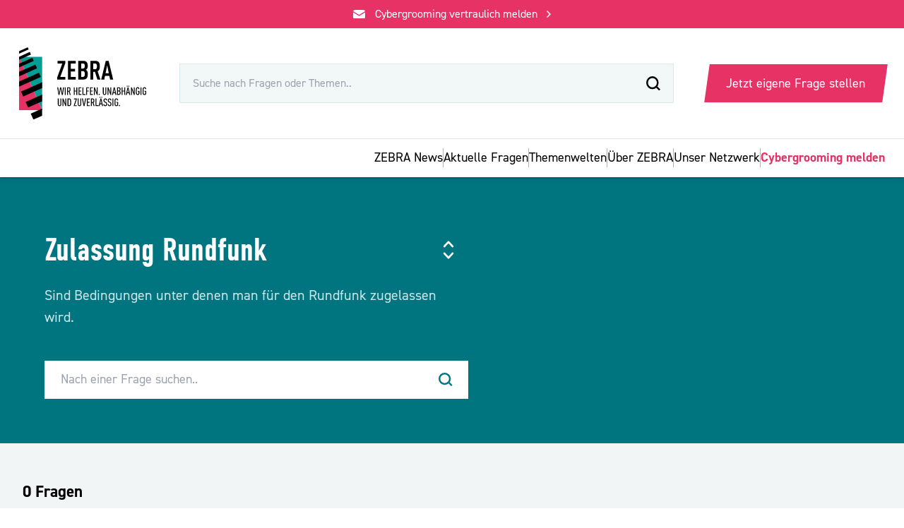

--- FILE ---
content_type: text/html;charset=UTF-8
request_url: https://www.fragzebra.de/thema/zulassung-rundfunk
body_size: 7893
content:
<!DOCTYPE html><html lang="de" data-beasties-container><head>
    <meta charset="utf-8">
    <title>Zulassung Rundfunk - ZEBRA</title>
    <base href="/">
    <meta name="viewport" content="width=device-width, initial-scale=1">
    <link rel="icon" type="image/x-icon" href="https://fragzebra.b-cdn.net/favicon.ico">
    <script src="https://code.jquery.com/jquery-3.6.0.min.js"></script>
    <script async src="https://stats.umami-creative.de/script.js" data-website-id="9548244b-e5d6-4fb4-8881-e0d5b05fd378"></script>
    <style ng-app-id="ng">.drop-shadow[_ngcontent-ng-c2429857749]{box-shadow:0 3px 6px #00000029}@media (min-width: 768px){.drop-shadow[_ngcontent-ng-c2429857749]{box-shadow:none}}.filtered-answers-container[_ngcontent-ng-c2429857749]   a.all-results[_ngcontent-ng-c2429857749]   img[_ngcontent-ng-c2429857749]{transition:transform .2s}.filtered-answers-container[_ngcontent-ng-c2429857749]   a.all-results[_ngcontent-ng-c2429857749]:hover{text-decoration:underline;text-decoration-color:#00a096}.filtered-answers-container[_ngcontent-ng-c2429857749]   a.all-results[_ngcontent-ng-c2429857749]:hover   img[_ngcontent-ng-c2429857749]{transform:translate(4px)}.filtered-answers-container[_ngcontent-ng-c2429857749]   a[_ngcontent-ng-c2429857749]   img[_ngcontent-ng-c2429857749]{transition:opacity .2s}.filtered-answers-container[_ngcontent-ng-c2429857749]   a[_ngcontent-ng-c2429857749]:hover   img[_ngcontent-ng-c2429857749]{opacity:1}.nav-menu[_ngcontent-ng-c2429857749]{transform:translateY(-100%);transition:transform .4s;will-change:transform}.nav-menu.active[_ngcontent-ng-c2429857749]{transform:translateY(0)}.nav-menu[_ngcontent-ng-c2429857749]   a.active[_ngcontent-ng-c2429857749]{color:#00a096;border-bottom:4px solid #00A096}.nav-menu[_ngcontent-ng-c2429857749]   a.active.text-primary[_ngcontent-ng-c2429857749]{color:#e63264;border-color:#e63264}.nav-menu[_ngcontent-ng-c2429857749]   a.active[_ngcontent-ng-c2429857749]   span[_ngcontent-ng-c2429857749]{font-weight:700}</style><link _ngcontent-ng-c2429857749 as="image" href="https://fragzebra.b-cdn.net/assets/gfx/ZebraLogo-dark.svg" rel="preload" fetchpriority="high" imagesrcset="https://fragzebra.b-cdn.net/assets/gfx/ZebraLogo-dark.svg?width=135 1x, https://fragzebra.b-cdn.net/assets/gfx/ZebraLogo-dark.svg?width=270 2x"><link _ngcontent-ng-c2429857749 as="image" href="https://fragzebra.b-cdn.net/assets/gfx/logo-with-claim.svg" rel="preload" fetchpriority="high" imagesrcset="https://fragzebra.b-cdn.net/assets/gfx/logo-with-claim.svg?width=178 1x, https://fragzebra.b-cdn.net/assets/gfx/logo-with-claim.svg?width=356 2x"><meta name="description" content></head><body><!--nghm--><div class="open-zammad-chat pointer-events-none absolute"></div>
    <script src="https://zammad.zebra-medienfragen.de/assets/chat/chat.min.js"></script>
    <script async defer src="https://cdn.jsdelivr.net/gh/altcha-org/altcha@main/dist/altcha.min.js" type="module"></script>
    <script>
      function shouldLoadChatwoot() {
        const urlParams = new URLSearchParams(window.location.search);
        return urlParams.get('chat') === 'woot';
      }
      
      $(function () {
        if (shouldLoadChatwoot()) {
          window.chatwootSettings = {"position":"right","type":"standard","launcherTitle":"Chatten Sie mit uns"};
          (function(d,t) {
            var BASE_URL="https://chat.fragzebra.de";
            var g=d.createElement(t),s=d.getElementsByTagName(t)[0];
            g.src=BASE_URL+"/packs/js/sdk.js";
            g.async = true;
            s.parentNode.insertBefore(g,s);
            g.onload=function(){
              window.chatwootSDK.run({
                websiteToken: 'fgDUJLH63ZPT4QVFhvfZRSec',
                baseUrl: BASE_URL
              })
            }
          })(document,"script");
        } else {
          window.zammadInstance = new ZammadChat({
            title: 'ZEBRA Live-Chat',
            background: '#00737D',
            fontSize: '12px',
            chatId: 1,
            cssAutoload: false,
            show: true,
            debug: false,
            idleTimeout: 9999,
          });
        }
      });
    </script>
    <!-- Matomo Tag Manager -->
    <script>
      var _mtm = (window._mtm = window._mtm || []);
      _mtm.push({ 'mtm.startTime': new Date().getTime(), event: 'mtm.Start' });
      (function () {
        var d = document,
          g = d.createElement('script'),
          s = d.getElementsByTagName('script')[0];
        g.async = true;
        g.src = 'https://matomo.zebra-medienfragen.de/js/container_d5xT4pdP.js';
        s.parentNode.insertBefore(g, s);
      })();
    </script>
    <!-- End Matomo Tag Manager -->
    <script src="https://cloud.ccm19.de/app.js?apiKey=875ede40b24c126f2ac1adf90d52d48c33c84eec8da3be26&amp;domain=68484f5e31ad7e09d801b1f2" referrerpolicy="origin"></script>
    <script src="https://www.instagram.com/embed.js"></script>
    <script src="https://platform.twitter.com/widgets.js"></script>
    <!-- <script async src="https://www.tiktok.com/embed.js"></script> -->
    <script async src="https://connect.facebook.net/de_DE/sdk.js#xfbml=1&amp;version=v19.0"></script>
    <link rel="preconnect" href="https://fragzebra.b-cdn.net">
  <link rel="stylesheet" href="https://fragzebra.b-cdn.net/styles-HPWXCVRJ.css">
  
    <lfm-root ng-version="20.3.6" ngh="5" ng-server-context="ssg"><lfm-header _nghost-ng-c2429857749 ngh="0"><div _ngcontent-ng-c2429857749 class="header-container top-0 left-0 z-30 w-full fixed drop-shadow"><a _ngcontent-ng-c2429857749 class="group w-full bg-primary flex justify-center items-center z-30 relative cursor-pointer" href="/cybergrooming"><img _ngcontent-ng-c2429857749 width="17" height="13" ngsrc="assets/gfx/mail-icon.svg" alt="Briefumschlag Icon" loading="lazy" fetchpriority="auto" decoding="auto" ng-img="true" src="https://fragzebra.b-cdn.net/assets/gfx/mail-icon.svg" srcset="https://fragzebra.b-cdn.net/assets/gfx/mail-icon.svg?width=17 1x, https://fragzebra.b-cdn.net/assets/gfx/mail-icon.svg?width=34 2x"><div _ngcontent-ng-c2429857749 class="text-white text-sm text-center mx-3 py-2">Cybergrooming vertraulich melden</div><img _ngcontent-ng-c2429857749 width="6" height="10" ngsrc="assets/gfx/arrow-head-right.svg" alt="arrow head right" class="group-hover:translate-x-1 transition-transform duration-200" loading="lazy" fetchpriority="auto" decoding="auto" ng-img="true" src="https://fragzebra.b-cdn.net/assets/gfx/arrow-head-right.svg" srcset="https://fragzebra.b-cdn.net/assets/gfx/arrow-head-right.svg?width=6 1x, https://fragzebra.b-cdn.net/assets/gfx/arrow-head-right.svg?width=12 2x"></a><div _ngcontent-ng-c2429857749 class="header-container px-6 py-3 bg-white z-30 relative breakpoint-1000:p-6"><div _ngcontent-ng-c2429857749 class="inner max-w-desktop flex justify-between items-center m-auto gap-6"><a _ngcontent-ng-c2429857749 class="breakpoint-1000:hidden" href="/"><img _ngcontent-ng-c2429857749 width="135" height="79" priority ngsrc="assets/gfx/ZebraLogo-dark.svg" alt="FragZEBRA Logo" class="w-[92px] breakpoint-1000:w-28 cursor-pointer" loading="eager" fetchpriority="high" decoding="sync" ng-img="true" src="https://fragzebra.b-cdn.net/assets/gfx/ZebraLogo-dark.svg" srcset="https://fragzebra.b-cdn.net/assets/gfx/ZebraLogo-dark.svg?width=135 1x, https://fragzebra.b-cdn.net/assets/gfx/ZebraLogo-dark.svg?width=270 2x"></a><a _ngcontent-ng-c2429857749 href="/"><img _ngcontent-ng-c2429857749 width="178" height="101" priority ngsrc="assets/gfx/logo-with-claim.svg" alt="FragZEBRA Logo" class="breakpoint-1000:w-[19rem] breakpoint-1250:w-40 cursor-pointer hidden breakpoint-1000:block" loading="eager" fetchpriority="high" decoding="sync" ng-img="true" src="https://fragzebra.b-cdn.net/assets/gfx/logo-with-claim.svg" srcset="https://fragzebra.b-cdn.net/assets/gfx/logo-with-claim.svg?width=178 1x, https://fragzebra.b-cdn.net/assets/gfx/logo-with-claim.svg?width=356 2x"></a><!----><!----><div _ngcontent-ng-c2429857749 class="search-bar relative bg-white hidden breakpoint-1000:block max-w-[700px] w-full"><div _ngcontent-ng-c2429857749 class="input-wrapper flex justify-between items-center bg-[#F2F7F8] w-full px-4 py-3 font-bold border border-secondary border-opacity-10 transition duration-300 hover:border-opacity-25"><form _ngcontent-ng-c2429857749 action="/aktuelle-fragen" method="get" class="w-full"><input _ngcontent-ng-c2429857749 type="text" placeholder="Suche nach Fragen oder Themen.." name="search" class="bg-transparent w-full mr-4 text-sm font-normal" value></form><!----><img _ngcontent-ng-c2429857749 width="20" height="20" ngsrc="assets/gfx/lupe-icon.svg" alt="Lupe Icon" loading="lazy" fetchpriority="auto" decoding="auto" ng-img="true" src="https://fragzebra.b-cdn.net/assets/gfx/lupe-icon.svg" srcset="https://fragzebra.b-cdn.net/assets/gfx/lupe-icon.svg?width=20 1x, https://fragzebra.b-cdn.net/assets/gfx/lupe-icon.svg?width=40 2x"><!----></div><!----></div><div _ngcontent-ng-c2429857749 class="interactions relative flex gap-2 justify-end items-center breakpoint-1000:gap-4"><a _ngcontent-ng-c2429857749 class="w-56 bg-primary -skew-x-[8deg] text-white font-bold py-3 hidden breakpoint-1000:block transition text-center duration-300 hover:bg-primary-hover" href="/deine-frage"><span _ngcontent-ng-c2429857749 class="skew-x-[8deg] font-normal block">Jetzt eigene Frage stellen</span></a><div _ngcontent-ng-c2429857749 class="search w-10 h-10 flex justify-center items-center breakpoint-1000:hidden"><img _ngcontent-ng-c2429857749 width="20" height="20" ngsrc="assets/gfx/lupe-icon.svg" alt="Lupe Icon" loading="lazy" fetchpriority="auto" decoding="auto" ng-img="true" src="https://fragzebra.b-cdn.net/assets/gfx/lupe-icon.svg" srcset="https://fragzebra.b-cdn.net/assets/gfx/lupe-icon.svg?width=20 1x, https://fragzebra.b-cdn.net/assets/gfx/lupe-icon.svg?width=40 2x"></div><div _ngcontent-ng-c2429857749 class="burger-menu w-10 h-10 flex justify-center items-center bg-secondary bg-opacity-10 breakpoint-1000:hidden"><!----><img _ngcontent-ng-c2429857749 width="22" height="17" ngsrc="assets/gfx/burger-menu-icon.svg" alt="Burger Menu Icon" loading="lazy" fetchpriority="auto" decoding="auto" ng-img="true" src="https://fragzebra.b-cdn.net/assets/gfx/burger-menu-icon.svg" srcset="https://fragzebra.b-cdn.net/assets/gfx/burger-menu-icon.svg?width=22 1x, https://fragzebra.b-cdn.net/assets/gfx/burger-menu-icon.svg?width=44 2x"><!----></div></div></div></div><!----><div _ngcontent-ng-c2429857749 class="nav-menu drop-shadow bg-white hidden breakpoint-1000:block border-t border-black border-opacity-10 px-6 active"><div _ngcontent-ng-c2429857749 class="inner max-w-desktop flex justify-end gap-6 m-auto"><a _ngcontent-ng-c2429857749 class="py-3 transition duration-200 hover:text-tertiary" href="/news"><span _ngcontent-ng-c2429857749>ZEBRA News</span></a><div _ngcontent-ng-c2429857749 class="divider w-[1px] bg-black bg-opacity-30 py-3 h-[50%] self-center"></div><!----><a _ngcontent-ng-c2429857749 class="py-3 transition duration-200 hover:text-tertiary" href="/aktuelle-fragen"><span _ngcontent-ng-c2429857749>Aktuelle Fragen</span></a><!----><div _ngcontent-ng-c2429857749 class="divider w-[1px] bg-black bg-opacity-30 py-3 h-[50%] self-center"></div><a _ngcontent-ng-c2429857749 class="py-3 transition duration-200 hover:text-tertiary" href="/themenwelten"><span _ngcontent-ng-c2429857749>Themenwelten</span></a><div _ngcontent-ng-c2429857749 class="divider w-[1px] bg-black bg-opacity-30 py-3 h-[50%] self-center"></div><a _ngcontent-ng-c2429857749 class="py-3 transition duration-200 hover:text-tertiary hidden" href="/news"><span _ngcontent-ng-c2429857749>Aktuelles</span></a><div _ngcontent-ng-c2429857749 class="divider w-[1px] bg-black bg-opacity-30 py-3 h-[50%] self-center hidden"></div><a _ngcontent-ng-c2429857749 class="py-3 transition duration-200 hover:text-tertiary" href="/%C3%BCber-zebra"><span _ngcontent-ng-c2429857749>Über ZEBRA</span></a><div _ngcontent-ng-c2429857749 class="divider w-[1px] bg-black bg-opacity-30 py-3 h-[50%] self-center"></div><a _ngcontent-ng-c2429857749 class="py-3 transition duration-200 hover:text-tertiary" href="/partner"><span _ngcontent-ng-c2429857749>Unser Netzwerk</span></a><div _ngcontent-ng-c2429857749 class="divider w-[1px] bg-black bg-opacity-30 py-3 h-[50%] self-center"></div><a _ngcontent-ng-c2429857749 class="flex justify-between items-center text-primary border-black border-opacity-10 py-3" href="/cybergrooming"><span _ngcontent-ng-c2429857749 class="font-bold">Cybergrooming melden</span></a></div></div></div><div _ngcontent-ng-c2429857749 class="mobile-nav-menu fixed bg-[#F2F5F5] right-0 p-6 pb-20 w-64 border-t border-secondary border-opacity-30 transition-transform breakpoint-1000:hidden bottom-0 pt-[134px] top-0 z-[21] h-full overflow-hidden translate-x-full"><div _ngcontent-ng-c2429857749 class="inner flex flex-col justify-between h-full"><div _ngcontent-ng-c2429857749 class="navigation-container"><a _ngcontent-ng-c2429857749 class="flex justify-between items-center border-b border-black border-opacity-10 py-3 hover:no-underline" href="/news"> ZEBRA News <img _ngcontent-ng-c2429857749 width="6" height="10" ngsrc="assets/gfx/arrow-head-right-secondary.svg" alt="Arrow-Head Right" class="opacity-50" loading="lazy" fetchpriority="auto" decoding="auto" ng-img="true" src="https://fragzebra.b-cdn.net/assets/gfx/arrow-head-right-secondary.svg" srcset="https://fragzebra.b-cdn.net/assets/gfx/arrow-head-right-secondary.svg?width=6 1x, https://fragzebra.b-cdn.net/assets/gfx/arrow-head-right-secondary.svg?width=12 2x"></a><!----><a _ngcontent-ng-c2429857749 class="flex justify-between items-center border-b border-black border-opacity-10 py-3 hover:no-underline" href="/aktuelle-fragen"> Aktuelle Fragen <img _ngcontent-ng-c2429857749 width="6" height="10" ngsrc="assets/gfx/arrow-head-right-secondary.svg" alt="Arrow-Head Right" class="opacity-50" loading="lazy" fetchpriority="auto" decoding="auto" ng-img="true" src="https://fragzebra.b-cdn.net/assets/gfx/arrow-head-right-secondary.svg" srcset="https://fragzebra.b-cdn.net/assets/gfx/arrow-head-right-secondary.svg?width=6 1x, https://fragzebra.b-cdn.net/assets/gfx/arrow-head-right-secondary.svg?width=12 2x"></a><!----><a _ngcontent-ng-c2429857749 class="flex justify-between items-center border-b border-black border-opacity-10 py-3" href="/themenwelten"> Themenwelten <img _ngcontent-ng-c2429857749 width="6" height="10" ngsrc="assets/gfx/arrow-head-right-secondary.svg" alt="Arrow-Head Right" class="opacity-50" loading="lazy" fetchpriority="auto" decoding="auto" ng-img="true" src="https://fragzebra.b-cdn.net/assets/gfx/arrow-head-right-secondary.svg" srcset="https://fragzebra.b-cdn.net/assets/gfx/arrow-head-right-secondary.svg?width=6 1x, https://fragzebra.b-cdn.net/assets/gfx/arrow-head-right-secondary.svg?width=12 2x"></a><a _ngcontent-ng-c2429857749 class="flex justify-between items-center border-b border-black border-opacity-10 py-3" href="/news"> Aktuelles <img _ngcontent-ng-c2429857749 width="6" height="10" ngsrc="assets/gfx/arrow-head-right-secondary.svg" alt="Arrow-Head Right" class="opacity-50" loading="lazy" fetchpriority="auto" decoding="auto" ng-img="true" src="https://fragzebra.b-cdn.net/assets/gfx/arrow-head-right-secondary.svg" srcset="https://fragzebra.b-cdn.net/assets/gfx/arrow-head-right-secondary.svg?width=6 1x, https://fragzebra.b-cdn.net/assets/gfx/arrow-head-right-secondary.svg?width=12 2x"></a><a _ngcontent-ng-c2429857749 class="flex justify-between items-center border-b border-black border-opacity-10 py-3" href="/%C3%BCber-zebra"> Über ZEBRA <img _ngcontent-ng-c2429857749 width="6" height="10" ngsrc="assets/gfx/arrow-head-right-secondary.svg" alt="Arrow-Head Right" class="opacity-50" loading="lazy" fetchpriority="auto" decoding="auto" ng-img="true" src="https://fragzebra.b-cdn.net/assets/gfx/arrow-head-right-secondary.svg" srcset="https://fragzebra.b-cdn.net/assets/gfx/arrow-head-right-secondary.svg?width=6 1x, https://fragzebra.b-cdn.net/assets/gfx/arrow-head-right-secondary.svg?width=12 2x"></a><a _ngcontent-ng-c2429857749 class="flex justify-between items-center border-black border-opacity-10 py-3" href="/partner"> Unser Netzwerk <img _ngcontent-ng-c2429857749 width="6" height="10" ngsrc="assets/gfx/arrow-head-right-secondary.svg" alt="Arrow-Head Right" class="opacity-50" loading="lazy" fetchpriority="auto" decoding="auto" ng-img="true" src="https://fragzebra.b-cdn.net/assets/gfx/arrow-head-right-secondary.svg" srcset="https://fragzebra.b-cdn.net/assets/gfx/arrow-head-right-secondary.svg?width=6 1x, https://fragzebra.b-cdn.net/assets/gfx/arrow-head-right-secondary.svg?width=12 2x"></a><button _ngcontent-ng-c2429857749 class="w-full bg-primary text-white font-bold py-3 mt-8 breakpoint-1000:hidden" tabindex="0">Jetzt eigene Frage stellen</button></div><div _ngcontent-ng-c2429857749 class="bottom-container"><div _ngcontent-ng-c2429857749 class="socials-container flex justify-end gap-4 pb-5 breakpoint-1000:hidden"><a _ngcontent-ng-c2429857749 target="_blank" href="https://www.instagram.com/fragzebra/" class="h-5"><img _ngcontent-ng-c2429857749 width="21" height="21" ngsrc="assets/gfx/instagram-icon-secondary.svg" alt="Instagram Icon" class="h-full w-auto" loading="lazy" fetchpriority="auto" decoding="auto" ng-img="true" src="https://fragzebra.b-cdn.net/assets/gfx/instagram-icon-secondary.svg" srcset="https://fragzebra.b-cdn.net/assets/gfx/instagram-icon-secondary.svg?width=21 1x, https://fragzebra.b-cdn.net/assets/gfx/instagram-icon-secondary.svg?width=42 2x"></a><a _ngcontent-ng-c2429857749 target="_blank" href="https://de-de.facebook.com/fragzebra" class="h-5"><img _ngcontent-ng-c2429857749 width="11" height="20" ngsrc="assets/gfx/facebook-icon-secondary.svg" alt="Facebook Icon" class="h-full w-auto" loading="lazy" fetchpriority="auto" decoding="auto" ng-img="true" src="https://fragzebra.b-cdn.net/assets/gfx/facebook-icon-secondary.svg" srcset="https://fragzebra.b-cdn.net/assets/gfx/facebook-icon-secondary.svg?width=11 1x, https://fragzebra.b-cdn.net/assets/gfx/facebook-icon-secondary.svg?width=22 2x"></a><a _ngcontent-ng-c2429857749 target="_blank" href="https://www.tiktok.com/@fragzebra" class="h-5"><img _ngcontent-ng-c2429857749 width="22" height="25" ngsrc="assets/gfx/tiktok-icon-secondary.svg" alt="Tiktok Icon" class="h-full w-auto" loading="lazy" fetchpriority="auto" decoding="auto" ng-img="true" src="https://fragzebra.b-cdn.net/assets/gfx/tiktok-icon-secondary.svg" srcset="https://fragzebra.b-cdn.net/assets/gfx/tiktok-icon-secondary.svg?width=22 1x, https://fragzebra.b-cdn.net/assets/gfx/tiktok-icon-secondary.svg?width=44 2x"></a></div><div _ngcontent-ng-c2429857749 class="extra-links text-black text-opacity-60 flex justify-end gap-3"><a _ngcontent-ng-c2429857749 href="/impressum">Impressum</a><div _ngcontent-ng-c2429857749 class="divider">|</div><a _ngcontent-ng-c2429857749 href="/datenschutz">Datenschutz</a></div></div></div></div><!----><!----></lfm-header><div class="outlet-wrapper mt-[110px] breakpoint-1000:mt-[250px]"><router-outlet></router-outlet><lfm-topic ngh="3"><div class="page-container w-full min-h-screen"><section id="fragen-searchbar" class="py-8 px-6 bg-secondary relative md:p-14 desktop:pt-20"><div class="inner max-w-desktop m-auto relative"><div><div class="relative mt-2 md:max-w-[612px] desktop:max-w-[814px] -ml-3"><button type="button" aria-haspopup="listbox" aria-expanded="true" aria-labelledby="listbox-label" class="cursor-pointer relative w-full rounded-md bg-transparent py-1.5 pl-3 pr-10 text-left text-gray-900 ring-inset ring-gray-300 focus:ring-1 hover:ring-1 focus:outline-none sm:text-sm sm:leading-6"><h1 class="block max-w-[85%] text-[36px] leading-[40px] md:text-[46px] md:leading-[50px] desktop:text-[60px] desktop:leading-[64px] text-white font-DIN">Zulassung Rundfunk</h1><span class="pointer-events-none absolute inset-y-0 right-0 flex items-center pr-2"><svg viewBox="0 0 20 20" fill="currentColor" aria-hidden="true" class="h-8 w-8 text-white"><path fill-rule="evenodd" d="M10 3a.75.75 0 01.55.24l3.25 3.5a.75.75 0 11-1.1 1.02L10 4.852 7.3 7.76a.75.75 0 01-1.1-1.02l3.25-3.5A.75.75 0 0110 3zm-3.76 9.2a.75.75 0 011.06.04l2.7 2.908 2.7-2.908a.75.75 0 111.1 1.02l-3.25 3.5a.75.75 0 01-1.1 0l-3.25-3.5a.75.75 0 01.04-1.06z" clip-rule="evenodd"/></svg></span></button><ul tabindex="-1" role="listbox" aria-labelledby="listbox-label" aria-activedescendant="listbox-option-3" class="absolute opacity-0 z-10 mt-1 max-h-60 w-full overflow-auto rounded-md bg-white py-1 text-base shadow-lg ring-1 ring-black ring-opacity-5 focus:outline-none sm:text-sm transition-opacity pointer-events-none"><li id="listbox-option-0" role="option" class="text-black relative cursor-pointer select-none py-2 pl-3 pr-9 transition-colors hover:bg-secondary hover:bg-opacity-10"><span class="font-normal block truncate">Abzocke</span></li><li id="listbox-option-0" role="option" class="text-black relative cursor-pointer select-none py-2 pl-3 pr-9 transition-colors hover:bg-secondary hover:bg-opacity-10"><span class="font-normal block truncate">Allgemeinen Geschäftsbedingungen (AGB)</span></li><li id="listbox-option-0" role="option" class="text-black relative cursor-pointer select-none py-2 pl-3 pr-9 transition-colors hover:bg-secondary hover:bg-opacity-10"><span class="font-normal block truncate">Beleidigung</span></li><li id="listbox-option-0" role="option" class="text-black relative cursor-pointer select-none py-2 pl-3 pr-9 transition-colors hover:bg-secondary hover:bg-opacity-10"><span class="font-normal block truncate">BeReal</span></li><li id="listbox-option-0" role="option" class="text-black relative cursor-pointer select-none py-2 pl-3 pr-9 transition-colors hover:bg-secondary hover:bg-opacity-10"><span class="font-normal block truncate">Betrug</span></li><li id="listbox-option-0" role="option" class="text-black relative cursor-pointer select-none py-2 pl-3 pr-9 transition-colors hover:bg-secondary hover:bg-opacity-10"><span class="font-normal block truncate">Blogs / Foren</span></li><li id="listbox-option-0" role="option" class="text-black relative cursor-pointer select-none py-2 pl-3 pr-9 transition-colors hover:bg-secondary hover:bg-opacity-10"><span class="font-normal block truncate">Campusradio</span></li><li id="listbox-option-0" role="option" class="text-black relative cursor-pointer select-none py-2 pl-3 pr-9 transition-colors hover:bg-secondary hover:bg-opacity-10"><span class="font-normal block truncate">Cloud-Dienste</span></li><li id="listbox-option-0" role="option" class="text-black relative cursor-pointer select-none py-2 pl-3 pr-9 transition-colors hover:bg-secondary hover:bg-opacity-10"><span class="font-normal block truncate">Cybergrooming</span></li><li id="listbox-option-0" role="option" class="text-black relative cursor-pointer select-none py-2 pl-3 pr-9 transition-colors hover:bg-secondary hover:bg-opacity-10"><span class="font-normal block truncate">Cybermobbing</span></li><li id="listbox-option-0" role="option" class="text-black relative cursor-pointer select-none py-2 pl-3 pr-9 transition-colors hover:bg-secondary hover:bg-opacity-10"><span class="font-normal block truncate">Datenschutz</span></li><li id="listbox-option-0" role="option" class="text-black relative cursor-pointer select-none py-2 pl-3 pr-9 transition-colors hover:bg-secondary hover:bg-opacity-10"><span class="font-normal block truncate">Desinformation</span></li><li id="listbox-option-0" role="option" class="text-black relative cursor-pointer select-none py-2 pl-3 pr-9 transition-colors hover:bg-secondary hover:bg-opacity-10"><span class="font-normal block truncate">Digital Natives</span></li><li id="listbox-option-0" role="option" class="text-black relative cursor-pointer select-none py-2 pl-3 pr-9 transition-colors hover:bg-secondary hover:bg-opacity-10"><span class="font-normal block truncate">Diskriminierung</span></li><li id="listbox-option-0" role="option" class="text-black relative cursor-pointer select-none py-2 pl-3 pr-9 transition-colors hover:bg-secondary hover:bg-opacity-10"><span class="font-normal block truncate">Einstellungen</span></li><li id="listbox-option-0" role="option" class="text-black relative cursor-pointer select-none py-2 pl-3 pr-9 transition-colors hover:bg-secondary hover:bg-opacity-10"><span class="font-normal block truncate">Empfang DAB+</span></li><li id="listbox-option-0" role="option" class="text-black relative cursor-pointer select-none py-2 pl-3 pr-9 transition-colors hover:bg-secondary hover:bg-opacity-10"><span class="font-normal block truncate">Empfehlung für Kinder</span></li><li id="listbox-option-0" role="option" class="text-black relative cursor-pointer select-none py-2 pl-3 pr-9 transition-colors hover:bg-secondary hover:bg-opacity-10"><span class="font-normal block truncate">Entwicklungsbeeinträchtigung</span></li><li id="listbox-option-0" role="option" class="text-black relative cursor-pointer select-none py-2 pl-3 pr-9 transition-colors hover:bg-secondary hover:bg-opacity-10"><span class="font-normal block truncate">Facebook</span></li><li id="listbox-option-0" role="option" class="text-black relative cursor-pointer select-none py-2 pl-3 pr-9 transition-colors hover:bg-secondary hover:bg-opacity-10"><span class="font-normal block truncate">Fake News</span></li><li id="listbox-option-0" role="option" class="text-black relative cursor-pointer select-none py-2 pl-3 pr-9 transition-colors hover:bg-secondary hover:bg-opacity-10"><span class="font-normal block truncate">Fake-Profil</span></li><li id="listbox-option-0" role="option" class="text-black relative cursor-pointer select-none py-2 pl-3 pr-9 transition-colors hover:bg-secondary hover:bg-opacity-10"><span class="font-normal block truncate">Fortnite</span></li><li id="listbox-option-0" role="option" class="text-black relative cursor-pointer select-none py-2 pl-3 pr-9 transition-colors hover:bg-secondary hover:bg-opacity-10"><span class="font-normal block truncate">Freiwillige Selbstkontrolle (FSK) / Unterhaltungssoftware Selbstkontrolle (USK)</span></li><li id="listbox-option-0" role="option" class="text-black relative cursor-pointer select-none py-2 pl-3 pr-9 transition-colors hover:bg-secondary hover:bg-opacity-10"><span class="font-normal block truncate">Freiwillige Selbstkontrolle Multimedia-Diensteanbieter (FSM) / Freiwillige Selbstkontrolle Fernsehen (FSF)</span></li><li id="listbox-option-0" role="option" class="text-black relative cursor-pointer select-none py-2 pl-3 pr-9 transition-colors hover:bg-secondary hover:bg-opacity-10"><span class="font-normal block truncate">Games</span></li><li id="listbox-option-0" role="option" class="text-black relative cursor-pointer select-none py-2 pl-3 pr-9 transition-colors hover:bg-secondary hover:bg-opacity-10"><span class="font-normal block truncate">Google (Maps)</span></li><li id="listbox-option-0" role="option" class="text-black relative cursor-pointer select-none py-2 pl-3 pr-9 transition-colors hover:bg-secondary hover:bg-opacity-10"><span class="font-normal block truncate">Haftungsausschluss</span></li><li id="listbox-option-0" role="option" class="text-black relative cursor-pointer select-none py-2 pl-3 pr-9 transition-colors hover:bg-secondary hover:bg-opacity-10"><span class="font-normal block truncate">Hardware</span></li><li id="listbox-option-0" role="option" class="text-black relative cursor-pointer select-none py-2 pl-3 pr-9 transition-colors hover:bg-secondary hover:bg-opacity-10"><span class="font-normal block truncate">Hate Speech / Hassrede</span></li><li id="listbox-option-0" role="option" class="text-black relative cursor-pointer select-none py-2 pl-3 pr-9 transition-colors hover:bg-secondary hover:bg-opacity-10"><span class="font-normal block truncate">Homeoffice</span></li><li id="listbox-option-0" role="option" class="text-black relative cursor-pointer select-none py-2 pl-3 pr-9 transition-colors hover:bg-secondary hover:bg-opacity-10"><span class="font-normal block truncate">Homeschooling</span></li><li id="listbox-option-0" role="option" class="text-black relative cursor-pointer select-none py-2 pl-3 pr-9 transition-colors hover:bg-secondary hover:bg-opacity-10"><span class="font-normal block truncate">Impressum</span></li><li id="listbox-option-0" role="option" class="text-black relative cursor-pointer select-none py-2 pl-3 pr-9 transition-colors hover:bg-secondary hover:bg-opacity-10"><span class="font-normal block truncate">In-App-Käufe</span></li><li id="listbox-option-0" role="option" class="text-black relative cursor-pointer select-none py-2 pl-3 pr-9 transition-colors hover:bg-secondary hover:bg-opacity-10"><span class="font-normal block truncate">Influencer</span></li><li id="listbox-option-0" role="option" class="text-black relative cursor-pointer select-none py-2 pl-3 pr-9 transition-colors hover:bg-secondary hover:bg-opacity-10"><span class="font-normal block truncate">Instagram</span></li><li id="listbox-option-0" role="option" class="text-black relative cursor-pointer select-none py-2 pl-3 pr-9 transition-colors hover:bg-secondary hover:bg-opacity-10"><span class="font-normal block truncate">Intermediäre</span></li><li id="listbox-option-0" role="option" class="text-black relative cursor-pointer select-none py-2 pl-3 pr-9 transition-colors hover:bg-secondary hover:bg-opacity-10"><span class="font-normal block truncate">Internetsucht / exzessive Mediennutzung</span></li><li id="listbox-option-0" role="option" class="text-black relative cursor-pointer select-none py-2 pl-3 pr-9 transition-colors hover:bg-secondary hover:bg-opacity-10"><span class="font-normal block truncate">Journalistische Sorgfaltspflicht</span></li><li id="listbox-option-0" role="option" class="text-black relative cursor-pointer select-none py-2 pl-3 pr-9 transition-colors hover:bg-secondary hover:bg-opacity-10"><span class="font-normal block truncate">JSTV - Jugendmedienschutz-Staatsvertrag</span></li><li id="listbox-option-0" role="option" class="text-black relative cursor-pointer select-none py-2 pl-3 pr-9 transition-colors hover:bg-secondary hover:bg-opacity-10"><span class="font-normal block truncate">Jugendschutz</span></li><li id="listbox-option-0" role="option" class="text-black relative cursor-pointer select-none py-2 pl-3 pr-9 transition-colors hover:bg-secondary hover:bg-opacity-10"><span class="font-normal block truncate">Kennzeichnung JMS (Jugendmedienschutzstaatsvertrag)</span></li><li id="listbox-option-0" role="option" class="text-black relative cursor-pointer select-none py-2 pl-3 pr-9 transition-colors hover:bg-secondary hover:bg-opacity-10"><span class="font-normal block truncate">KI - Künstliche Intelligenz</span></li><li id="listbox-option-0" role="option" class="text-black relative cursor-pointer select-none py-2 pl-3 pr-9 transition-colors hover:bg-secondary hover:bg-opacity-10"><span class="font-normal block truncate">Kinder Pornografie</span></li><li id="listbox-option-0" role="option" class="text-black relative cursor-pointer select-none py-2 pl-3 pr-9 transition-colors hover:bg-secondary hover:bg-opacity-10"><span class="font-normal block truncate">Kostenfallen</span></li><li id="listbox-option-0" role="option" class="text-black relative cursor-pointer select-none py-2 pl-3 pr-9 transition-colors hover:bg-secondary hover:bg-opacity-10"><span class="font-normal block truncate">LMG - Landesmediengesetz</span></li><li id="listbox-option-0" role="option" class="text-black relative cursor-pointer select-none py-2 pl-3 pr-9 transition-colors hover:bg-secondary hover:bg-opacity-10"><span class="font-normal block truncate">Medien - Erziehung</span></li><li id="listbox-option-0" role="option" class="text-black relative cursor-pointer select-none py-2 pl-3 pr-9 transition-colors hover:bg-secondary hover:bg-opacity-10"><span class="font-normal block truncate">Medienforschung</span></li><li id="listbox-option-0" role="option" class="text-black relative cursor-pointer select-none py-2 pl-3 pr-9 transition-colors hover:bg-secondary hover:bg-opacity-10"><span class="font-normal block truncate">Medienproduktion</span></li><li id="listbox-option-0" role="option" class="text-black relative cursor-pointer select-none py-2 pl-3 pr-9 transition-colors hover:bg-secondary hover:bg-opacity-10"><span class="font-normal block truncate">Meinungsfreiheit</span></li><li id="listbox-option-0" role="option" class="text-black relative cursor-pointer select-none py-2 pl-3 pr-9 transition-colors hover:bg-secondary hover:bg-opacity-10"><span class="font-normal block truncate">Menschenwürde</span></li><li id="listbox-option-0" role="option" class="text-black relative cursor-pointer select-none py-2 pl-3 pr-9 transition-colors hover:bg-secondary hover:bg-opacity-10"><span class="font-normal block truncate">MSTV - Medienstaatsvertrag</span></li><li id="listbox-option-0" role="option" class="text-black relative cursor-pointer select-none py-2 pl-3 pr-9 transition-colors hover:bg-secondary hover:bg-opacity-10"><span class="font-normal block truncate">Nutzungsbedingungen</span></li><li id="listbox-option-0" role="option" class="text-black relative cursor-pointer select-none py-2 pl-3 pr-9 transition-colors hover:bg-secondary hover:bg-opacity-10"><span class="font-normal block truncate">Nutzungszeiten</span></li><li id="listbox-option-0" role="option" class="text-black relative cursor-pointer select-none py-2 pl-3 pr-9 transition-colors hover:bg-secondary hover:bg-opacity-10"><span class="font-normal block truncate">Online Shopping</span></li><li id="listbox-option-0" role="option" class="text-black relative cursor-pointer select-none py-2 pl-3 pr-9 transition-colors hover:bg-secondary hover:bg-opacity-10"><span class="font-normal block truncate">Online-Dating</span></li><li id="listbox-option-0" role="option" class="text-black relative cursor-pointer select-none py-2 pl-3 pr-9 transition-colors hover:bg-secondary hover:bg-opacity-10"><span class="font-normal block truncate">Onlinebanking</span></li><li id="listbox-option-0" role="option" class="text-black relative cursor-pointer select-none py-2 pl-3 pr-9 transition-colors hover:bg-secondary hover:bg-opacity-10"><span class="font-normal block truncate">Paypal</span></li><li id="listbox-option-0" role="option" class="text-black relative cursor-pointer select-none py-2 pl-3 pr-9 transition-colors hover:bg-secondary hover:bg-opacity-10"><span class="font-normal block truncate">Persönlichkeitsrecht</span></li><li id="listbox-option-0" role="option" class="text-black relative cursor-pointer select-none py-2 pl-3 pr-9 transition-colors hover:bg-secondary hover:bg-opacity-10"><span class="font-normal block truncate">Pornographie</span></li><li id="listbox-option-0" role="option" class="text-black relative cursor-pointer select-none py-2 pl-3 pr-9 transition-colors hover:bg-secondary hover:bg-opacity-10"><span class="font-normal block truncate">Programmqualität</span></li><li id="listbox-option-0" role="option" class="text-black relative cursor-pointer select-none py-2 pl-3 pr-9 transition-colors hover:bg-secondary hover:bg-opacity-10"><span class="font-normal block truncate">Provider Haftung</span></li><li id="listbox-option-0" role="option" class="text-black relative cursor-pointer select-none py-2 pl-3 pr-9 transition-colors hover:bg-secondary hover:bg-opacity-10"><span class="font-normal block truncate">Recht am eigenen Bild</span></li><li id="listbox-option-0" role="option" class="text-black relative cursor-pointer select-none py-2 pl-3 pr-9 transition-colors hover:bg-secondary hover:bg-opacity-10"><span class="font-normal block truncate">Rechtliches</span></li><li id="listbox-option-0" role="option" class="text-black relative cursor-pointer select-none py-2 pl-3 pr-9 transition-colors hover:bg-secondary hover:bg-opacity-10"><span class="font-normal block truncate">Rechtsradikale Inhalte</span></li><li id="listbox-option-0" role="option" class="text-black relative cursor-pointer select-none py-2 pl-3 pr-9 transition-colors hover:bg-secondary hover:bg-opacity-10"><span class="font-normal block truncate">Satellit</span></li><li id="listbox-option-0" role="option" class="text-black relative cursor-pointer select-none py-2 pl-3 pr-9 transition-colors hover:bg-secondary hover:bg-opacity-10"><span class="font-normal block truncate">Sendezeit Begrenzung</span></li><li id="listbox-option-0" role="option" class="text-black relative cursor-pointer select-none py-2 pl-3 pr-9 transition-colors hover:bg-secondary hover:bg-opacity-10"><span class="font-normal block truncate">Server</span></li><li id="listbox-option-0" role="option" class="text-black relative cursor-pointer select-none py-2 pl-3 pr-9 transition-colors hover:bg-secondary hover:bg-opacity-10"><span class="font-normal block truncate">Sexting</span></li><li id="listbox-option-0" role="option" class="text-black relative cursor-pointer select-none py-2 pl-3 pr-9 transition-colors hover:bg-secondary hover:bg-opacity-10"><span class="font-normal block truncate">Sicherheit im Internet</span></li><li id="listbox-option-0" role="option" class="text-black relative cursor-pointer select-none py-2 pl-3 pr-9 transition-colors hover:bg-secondary hover:bg-opacity-10"><span class="font-normal block truncate">Sicherheitseinstellungen</span></li><li id="listbox-option-0" role="option" class="text-black relative cursor-pointer select-none py-2 pl-3 pr-9 transition-colors hover:bg-secondary hover:bg-opacity-10"><span class="font-normal block truncate">Smart Home</span></li><li id="listbox-option-0" role="option" class="text-black relative cursor-pointer select-none py-2 pl-3 pr-9 transition-colors hover:bg-secondary hover:bg-opacity-10"><span class="font-normal block truncate">Smart TV &amp; App</span></li><li id="listbox-option-0" role="option" class="text-black relative cursor-pointer select-none py-2 pl-3 pr-9 transition-colors hover:bg-secondary hover:bg-opacity-10"><span class="font-normal block truncate">Smartphone</span></li><li id="listbox-option-0" role="option" class="text-black relative cursor-pointer select-none py-2 pl-3 pr-9 transition-colors hover:bg-secondary hover:bg-opacity-10"><span class="font-normal block truncate">Snapchat</span></li><li id="listbox-option-0" role="option" class="text-black relative cursor-pointer select-none py-2 pl-3 pr-9 transition-colors hover:bg-secondary hover:bg-opacity-10"><span class="font-normal block truncate">Software</span></li><li id="listbox-option-0" role="option" class="text-black relative cursor-pointer select-none py-2 pl-3 pr-9 transition-colors hover:bg-secondary hover:bg-opacity-10"><span class="font-normal block truncate">Soziale Netzwerke</span></li><li id="listbox-option-0" role="option" class="text-black relative cursor-pointer select-none py-2 pl-3 pr-9 transition-colors hover:bg-secondary hover:bg-opacity-10"><span class="font-normal block truncate">Spam</span></li><li id="listbox-option-0" role="option" class="text-black relative cursor-pointer select-none py-2 pl-3 pr-9 transition-colors hover:bg-secondary hover:bg-opacity-10"><span class="font-normal block truncate">Spiele</span></li><li id="listbox-option-0" role="option" class="text-black relative cursor-pointer select-none py-2 pl-3 pr-9 transition-colors hover:bg-secondary hover:bg-opacity-10"><span class="font-normal block truncate">Sprachassistenten</span></li><li id="listbox-option-0" role="option" class="text-black relative cursor-pointer select-none py-2 pl-3 pr-9 transition-colors hover:bg-secondary hover:bg-opacity-10"><span class="font-normal block truncate">SSL - Verschlüsselung</span></li><li id="listbox-option-0" role="option" class="text-black relative cursor-pointer select-none py-2 pl-3 pr-9 transition-colors hover:bg-secondary hover:bg-opacity-10"><span class="font-normal block truncate">Stalking</span></li><li id="listbox-option-0" role="option" class="text-black relative cursor-pointer select-none py-2 pl-3 pr-9 transition-colors hover:bg-secondary hover:bg-opacity-10"><span class="font-normal block truncate">Strafbares Verhalten im Internet</span></li><li id="listbox-option-0" role="option" class="text-black relative cursor-pointer select-none py-2 pl-3 pr-9 transition-colors hover:bg-secondary hover:bg-opacity-10"><span class="font-normal block truncate">Streaming</span></li><li id="listbox-option-0" role="option" class="text-black relative cursor-pointer select-none py-2 pl-3 pr-9 transition-colors hover:bg-secondary hover:bg-opacity-10"><span class="font-normal block truncate">Suchmaschinen</span></li><li id="listbox-option-0" role="option" class="text-black relative cursor-pointer select-none py-2 pl-3 pr-9 transition-colors hover:bg-secondary hover:bg-opacity-10"><span class="font-normal block truncate">Tablet</span></li><li id="listbox-option-0" role="option" class="text-black relative cursor-pointer select-none py-2 pl-3 pr-9 transition-colors hover:bg-secondary hover:bg-opacity-10"><span class="font-normal block truncate">Technische Verfügbarkeit</span></li><li id="listbox-option-0" role="option" class="text-black relative cursor-pointer select-none py-2 pl-3 pr-9 transition-colors hover:bg-secondary hover:bg-opacity-10"><span class="font-normal block truncate">Technischer Jugendmedienschutz</span></li><li id="listbox-option-0" role="option" class="text-black relative cursor-pointer select-none py-2 pl-3 pr-9 transition-colors hover:bg-secondary hover:bg-opacity-10"><span class="font-normal block truncate">TikTok</span></li><li id="listbox-option-0" role="option" class="text-black relative cursor-pointer select-none py-2 pl-3 pr-9 transition-colors hover:bg-secondary hover:bg-opacity-10"><span class="font-normal block truncate">Tools</span></li><li id="listbox-option-0" role="option" class="text-black relative cursor-pointer select-none py-2 pl-3 pr-9 transition-colors hover:bg-secondary hover:bg-opacity-10"><span class="font-normal block truncate">Twitter</span></li><li id="listbox-option-0" role="option" class="text-black relative cursor-pointer select-none py-2 pl-3 pr-9 transition-colors hover:bg-secondary hover:bg-opacity-10"><span class="font-normal block truncate">Urheberrecht</span></li><li id="listbox-option-0" role="option" class="text-black relative cursor-pointer select-none py-2 pl-3 pr-9 transition-colors hover:bg-secondary hover:bg-opacity-10"><span class="font-normal block truncate">Verfassungsfeindliche Inhalte</span></li><li id="listbox-option-0" role="option" class="text-black relative cursor-pointer select-none py-2 pl-3 pr-9 transition-colors hover:bg-secondary hover:bg-opacity-10"><span class="font-normal block truncate">Videokonferenz</span></li><li id="listbox-option-0" role="option" class="text-black relative cursor-pointer select-none py-2 pl-3 pr-9 transition-colors hover:bg-secondary hover:bg-opacity-10"><span class="font-normal block truncate">Volksverhetzung</span></li><li id="listbox-option-0" role="option" class="text-black relative cursor-pointer select-none py-2 pl-3 pr-9 transition-colors hover:bg-secondary hover:bg-opacity-10"><span class="font-normal block truncate">Wahl-O-Mat</span></li><li id="listbox-option-0" role="option" class="text-black relative cursor-pointer select-none py-2 pl-3 pr-9 transition-colors hover:bg-secondary hover:bg-opacity-10"><span class="font-normal block truncate">WhatsApp</span></li><li id="listbox-option-0" role="option" class="text-black relative cursor-pointer select-none py-2 pl-3 pr-9 transition-colors hover:bg-secondary hover:bg-opacity-10"><span class="font-normal block truncate">YouTube</span></li><li id="listbox-option-0" role="option" class="text-black relative cursor-pointer select-none py-2 pl-3 pr-9 transition-colors hover:bg-secondary hover:bg-opacity-10"><span class="font-normal block truncate">Zulassung Rundfunk</span></li><!----></ul></div></div><p class="text-lg text-white text-opacity-80 mt-4 max-w-[85%] md:max-w-600 desktop:max-w-800">Sind Bedingungen unter denen man für den Rundfunk zugelassen wird.</p><div class="gestellte-fragen-input-container bg-white flex items-stretch justify-between mt-10 py-3 px-5 gap-3 md:max-w-600 desktop:max-w-800"><input type="text" placeholder="Nach einer Frage suchen.." class="w-full cursor-text"><!----><div class="icon-wrapper flex items-center"><img width="20" height="20" ngsrc="assets/gfx/lupe-icon-secondary.svg" alt="Lupe Icon" loading="lazy" fetchpriority="auto" decoding="auto" ng-img="true" src="https://fragzebra.b-cdn.net/assets/gfx/lupe-icon-secondary.svg" srcset="https://fragzebra.b-cdn.net/assets/gfx/lupe-icon-secondary.svg?width=20 1x, https://fragzebra.b-cdn.net/assets/gfx/lupe-icon-secondary.svg?width=40 2x"></div><!----></div></div></section><section id="gestellte-fragen-container" class="bg-[#F2F5F5] px-4 py-6 md:px-7 md:py-9 min-h-[80vh]"><div class="inner max-w-desktop m-auto"><!----><!----><!----><h2 class="text-lg md:text-xl font-bold pt-3">0 Fragen</h2><div class="filters-container border-b border-opacity-10 flex gap-6 mt-5"><button class="filter pb-1 text-black border-secondary transition-colors duration-200 hover:text-secondary hover:font-bold text-opacity-100 font-bold text-secondary border-b-2">Neue</button><button class="filter pb-1 text-black border-secondary transition-colors duration-200 hover:text-secondary hover:font-bold text-opacity-50">Im Trend</button></div><!----><lfm-masonry-grid ngh="1"><!----></lfm-masonry-grid><!----></div></section><lfm-frage-stellen-section ngh="2"><section id="frage-stellen-section" class="bg-primary py-14 px-6 relative flex flex-col items-center md:p-16 desktop:py-24"><h3 class="text-[36px] leading-[40px] md:text-[46px] md:leading-[50px] desktop:text-[60px] desktop:leading-[64px] font-DIN text-center mb-3.5 text-white">Stell uns jetzt deine Frage!</h3><p class="text-white text-center mb-10 text-opacity-80">Wir beantworten Fragen innerhalb von max. 24 Stunden – kostenfrei, zuverlässig, unabhängig.</p><img width="264" height="249" ngsrc="assets/gfx/tripple-questionmark-illustration.svg" alt="A Questionmark Illustration" class="frage-stellen-illu absolute bottom-[-50px] right-[-80px] md:w-[240px] desktop:w-[390px]" loading="lazy" fetchpriority="auto" decoding="auto" ng-img="true" src="https://fragzebra.b-cdn.net/assets/gfx/tripple-questionmark-illustration.svg" srcset="https://fragzebra.b-cdn.net/assets/gfx/tripple-questionmark-illustration.svg?width=264 1x, https://fragzebra.b-cdn.net/assets/gfx/tripple-questionmark-illustration.svg?width=528 2x"><a class="m-auto mb-2 shadow-[0px_3px_10px_rgba(0,0,0,0.24)] text-black bg-white py-3 px-9 -skew-x-[8deg] text-lg md:text-xl transition duration-200 hover:bg-[#F5F5F5]" href="/deine-frage"><span class="skew-x-[8deg] font-bold block">Frage stellen</span></a></section></lfm-frage-stellen-section></div></lfm-topic><!----></div><lfm-footer ngh="4"><div class="footer-container relative z-10 w-full bg-footer-background bottom-0 left-0 p-6 pb-20 md:pb-24 md:px-14 md:pt-14 desktop:pt-20 breakpoint-1800:pb-20"><div class="inner relative max-w-desktop m-auto"><div class="wrapper desktop:flex gap-[160px] items-start"><a href="/"><img width="91" height="53" ngsrc="assets/gfx/ZebraLogo.svg" alt="FragZEBRA Logo" class="md:w-[140px] cursor-pointer" loading="lazy" fetchpriority="auto" decoding="auto" ng-img="true" src="https://fragzebra.b-cdn.net/assets/gfx/ZebraLogo.svg" srcset="https://fragzebra.b-cdn.net/assets/gfx/ZebraLogo.svg?width=91 1x, https://fragzebra.b-cdn.net/assets/gfx/ZebraLogo.svg?width=182 2x"></a><div class="link-container flex mt-10 desktop:mt-6 md:gap-[160px] justify-between md:justify-normal"><div class="navigation"><div class="footer-title font-bold mb-4 text-white md:text-lg">Navigation</div><div class="navigation-links gap-y-1.5 md:gap-y-2.5 flex flex-col md:grid md:grid-cols-2 md:gap-x-10 desktop:grid-cols-3 text-white text-opacity-80 font-normal md:text-sm desktop:text-base whitespace-nowrap [&amp;&gt;*:hover]:underline"><a href="/deine-frage">Frage stellen</a><a href="/themenwelten">Themenwelten</a><a href="/cybergrooming">Cybergrooming melden</a><a target="_blank" href="https://api.whatsapp.com/send/?phone=491734122193&amp;text&amp;type=phone_number&amp;app_absent=0" class="group flex gap-4"><span>WhatsApp</span><div class="icon-wrapper flex items-center"><img width="13" height="13" ngsrc="assets/gfx/link-icon.svg" alt="link-icon" class="group-hover:translate-x-1 transition-transform duration-200" loading="lazy" fetchpriority="auto" decoding="auto" ng-img="true" src="https://fragzebra.b-cdn.net/assets/gfx/link-icon.svg" srcset="https://fragzebra.b-cdn.net/assets/gfx/link-icon.svg?width=13 1x, https://fragzebra.b-cdn.net/assets/gfx/link-icon.svg?width=26 2x"></div></a><a href="/aktuelle-fragen">Aktuelle Fragen</a><a href="/%C3%BCber-zebra">Über ZEBRA - FAQ</a><!----><!----><a href="/partner">Unser Netzwerk</a><!----><!----><!----><!----><!----><!----><a href="/kontakt">Kontakt</a><!----><!----><!----><!----><!----><a target="_blank" href="https://www.medienanstalt-nrw.de/presse.html">Presse</a><!----><!----></div></div><div class="rechtliches"><div class="footer-title font-bold mb-4 text-white md:text-lg">Rechtliches</div><div class="rechtliches-links gap-y-1.5 md:gap-y-2.5 flex flex-col"><a href="javascript:CCM.openWidget();" class="text-white text-opacity-80 font-normal md:text-sm desktop:text-base">Cookie-Einstellungen</a><!----><!----><a class="text-white text-opacity-80 font-normal md:text-sm desktop:text-base" href="/erkl%C3%A4rung-zur-barrierefreiheit">Barrierefreiheit</a><!----><a class="text-white text-opacity-80 font-normal md:text-sm desktop:text-base" href="/datenschutz">Datenschutz</a><!----><!----><a class="text-white text-opacity-80 font-normal md:text-sm desktop:text-base" href="/impressum">Impressum</a><!----><!----><!----><div class="social-links-container flex gap-4 mt-20 md:hidden"><a target="_blank" rel="nofollow" class="h-5" href="https://www.instagram.com/fragzebra/"><img width="21" height="21" ngsrc="assets/gfx/instagram-icon.svg" alt="instagram-icon" class="h-full w-auto transition-transform duration-200 hover:-translate-y-1" loading="lazy" fetchpriority="auto" decoding="auto" ng-img="true" src="https://fragzebra.b-cdn.net/assets/gfx/instagram-icon.svg" srcset="https://fragzebra.b-cdn.net/assets/gfx/instagram-icon.svg?width=21 1x, https://fragzebra.b-cdn.net/assets/gfx/instagram-icon.svg?width=42 2x"></a><!----><!----><!----><!----><a target="_blank" rel="nofollow" class="h-5" href="https://de-de.facebook.com/fragzebra"><img width="11" height="20" ngsrc="assets/gfx/facebook-icon.svg" alt="facebook-icon" class="h-full w-auto transition-transform duration-200 hover:-translate-y-1" loading="lazy" fetchpriority="auto" decoding="auto" ng-img="true" src="https://fragzebra.b-cdn.net/assets/gfx/facebook-icon.svg" srcset="https://fragzebra.b-cdn.net/assets/gfx/facebook-icon.svg?width=11 1x, https://fragzebra.b-cdn.net/assets/gfx/facebook-icon.svg?width=22 2x"></a><!----><!----><!----><a target="_blank" href="https://www.tiktok.com/@fragzebra" rel="nofollow" class="h-5"><img width="22" height="25" ngsrc="assets/gfx/tiktok.svg" alt="Tiktok Icon" class="h-full w-auto transition-transform duration-200 hover:-translate-y-1" loading="lazy" fetchpriority="auto" decoding="auto" ng-img="true" src="https://fragzebra.b-cdn.net/assets/gfx/tiktok.svg" srcset="https://fragzebra.b-cdn.net/assets/gfx/tiktok.svg?width=22 1x, https://fragzebra.b-cdn.net/assets/gfx/tiktok.svg?width=44 2x"></a></div></div></div></div></div><div class="organization-container pt-5 pb-4 md:pt-7 desktop:pt-16"><div class="spacer w-full border-t pb-5 border-white border-opacity-20"></div><div class="bottom-wrapper flex justify-between"><a target="_blank" class="group flex gap-4" href="https://www.medienanstalt-nrw.de/"><span class="text-white font-bold">Landesanstalt für Medien NRW</span><div class="icon-wrapper flex items-center"><img width="13" height="13" ngsrc="assets/gfx/link-icon.svg" alt="link-icon" class="group-hover:translate-x-1 transition-transform duration-200" loading="lazy" fetchpriority="auto" decoding="auto" ng-img="true" src="https://fragzebra.b-cdn.net/assets/gfx/link-icon.svg" srcset="https://fragzebra.b-cdn.net/assets/gfx/link-icon.svg?width=13 1x, https://fragzebra.b-cdn.net/assets/gfx/link-icon.svg?width=26 2x"></div></a><div class="social-links-container gap-4 hidden md:flex"><a target="_blank" rel="nofollow" class="h-5" href="https://www.instagram.com/fragzebra/"><img width="21" height="21" ngsrc="assets/gfx/instagram-icon.svg" alt="instagram-icon" class="h-full w-auto transition-transform duration-200 hover:-translate-y-1" loading="lazy" fetchpriority="auto" decoding="auto" ng-img="true" src="https://fragzebra.b-cdn.net/assets/gfx/instagram-icon.svg" srcset="https://fragzebra.b-cdn.net/assets/gfx/instagram-icon.svg?width=21 1x, https://fragzebra.b-cdn.net/assets/gfx/instagram-icon.svg?width=42 2x"></a><!----><!----><!----><!----><a target="_blank" rel="nofollow" class="h-5" href="https://de-de.facebook.com/fragzebra"><img width="11" height="20" ngsrc="assets/gfx/facebook-icon.svg" alt="facebook-icon" class="h-full w-auto transition-transform duration-200 hover:-translate-y-1" loading="lazy" fetchpriority="auto" decoding="auto" ng-img="true" src="https://fragzebra.b-cdn.net/assets/gfx/facebook-icon.svg" srcset="https://fragzebra.b-cdn.net/assets/gfx/facebook-icon.svg?width=11 1x, https://fragzebra.b-cdn.net/assets/gfx/facebook-icon.svg?width=22 2x"></a><!----><!----><!----><a target="_blank" href="https://www.tiktok.com/@fragzebra" rel="nofollow" class="h-5"><img width="22" height="25" ngsrc="assets/gfx/tiktok.svg" alt="Tiktok Icon" class="h-full w-auto transition-transform duration-200 hover:-translate-y-1" loading="lazy" fetchpriority="auto" decoding="auto" ng-img="true" src="https://fragzebra.b-cdn.net/assets/gfx/tiktok.svg" srcset="https://fragzebra.b-cdn.net/assets/gfx/tiktok.svg?width=22 1x, https://fragzebra.b-cdn.net/assets/gfx/tiktok.svg?width=44 2x"></a></div></div></div></div></div></lfm-footer></lfm-root>
  <link rel="modulepreload" href="https://fragzebra.b-cdn.net/chunk-5ASTGU4Q.js"><link rel="modulepreload" href="https://fragzebra.b-cdn.net/chunk-UFYD4R2S.js"><link rel="modulepreload" href="https://fragzebra.b-cdn.net/chunk-J7F6YP4T.js"><link rel="modulepreload" href="https://fragzebra.b-cdn.net/chunk-BJXQYDOC.js"><link rel="modulepreload" href="https://fragzebra.b-cdn.net/chunk-RRY6SLV6.js"><link rel="modulepreload" href="https://fragzebra.b-cdn.net/chunk-VRCJDOD3.js"><link rel="modulepreload" href="https://fragzebra.b-cdn.net/chunk-BY46F2MD.js"><link rel="modulepreload" href="https://fragzebra.b-cdn.net/chunk-4CLCTAJ7.js"><script src="https://fragzebra.b-cdn.net/polyfills-7R4CRVNH.js" type="module"></script><script src="https://fragzebra.b-cdn.net/main-O27ZW74U.js" type="module"></script>
<link rel="modulepreload" href="https://fragzebra.b-cdn.net/chunk-DI4F4CBX.js">
<link rel="modulepreload" href="https://fragzebra.b-cdn.net/chunk-CDBEAX4E.js">
<link rel="modulepreload" href="https://fragzebra.b-cdn.net/chunk-PLCMA6YQ.js">
<link rel="modulepreload" href="https://fragzebra.b-cdn.net/chunk-GNIV7IFK.js">
<link rel="modulepreload" href="https://fragzebra.b-cdn.net/chunk-JQWAKUA5.js">
<link rel="modulepreload" href="https://fragzebra.b-cdn.net/chunk-UT47M5QB.js">
<link rel="modulepreload" href="https://fragzebra.b-cdn.net/chunk-KVVETK4U.js">
<link rel="modulepreload" href="https://fragzebra.b-cdn.net/chunk-QTEHUSXR.js">
<link rel="modulepreload" href="https://fragzebra.b-cdn.net/chunk-XUNXRNBF.js">
<link rel="modulepreload" href="https://fragzebra.b-cdn.net/chunk-KLXRUBNX.js">


<script id="ng-state" type="application/json">{"__nghData__":[{"t":{"11":"t0","12":"t1","18":"t2","19":"t3","20":"t4","28":"t5","29":"t6","30":"t7","37":"t8","38":"t9","65":"t10","66":"t11","96":"t12","97":"t13"},"c":{"11":[{"i":"t0","r":1}],"12":[],"18":[],"19":[{"i":"t3","r":1}],"20":[],"28":[],"29":[{"i":"t6","r":1}],"30":[],"37":[],"38":[{"i":"t9","r":1}],"65":[],"66":[{"i":"t11","r":1}],"96":[],"97":[]}},{"t":{"0":"t79"},"c":{"0":[]}},{},{"t":{"13":"t80","19":"t81","20":"t82","23":"t83","24":"t84"},"c":{"13":[{"i":"t80","r":1,"x":98}],"19":[],"20":[{"i":"t82","r":1}],"23":[],"24":[{"i":"t84","r":6,"t":{"0":"t85","1":"t86","2":"t87"},"c":{"0":[],"1":[],"2":[{"i":"t87","r":2}]}}]}},{"t":{"24":"t28","32":"t31","35":"t33","48":"t37"},"c":{"24":[{"i":"t28","r":3,"t":{"0":"t29","1":"t30"},"c":{"0":[{"i":"t29","r":1}],"1":[]},"x":2},{"i":"t28","r":2,"t":{"0":"t29","1":"t30"},"c":{"0":[],"1":[]},"x":2},{"i":"t28","r":3,"t":{"0":"t29","1":"t30"},"c":{"0":[{"i":"t29","r":1}],"1":[]}},{"i":"t28","r":2,"t":{"0":"t29","1":"t30"},"c":{"0":[],"1":[]}},{"i":"t28","r":3,"t":{"0":"t29","1":"t30"},"c":{"0":[],"1":[{"i":"t30","r":1}]}}],"32":[{"i":"t31","r":1,"t":{"0":"t32"},"c":{"0":[]},"x":2},{"i":"t31","r":2,"t":{"0":"t32"},"c":{"0":[{"i":"t32","r":1}]},"x":2},{"i":"t31","r":1,"t":{"0":"t32"},"c":{"0":[]}},{"i":"t31","r":2,"t":{"0":"t32"},"c":{"0":[{"i":"t32","r":1}]}},{"i":"t31","r":1,"t":{"0":"t32"},"c":{"0":[]}}],"35":[{"i":"t33","r":4,"t":{"0":"t34","1":"t35","2":"t36"},"c":{"0":[{"i":"t34","r":1}],"1":[],"2":[]}},{"i":"t33","r":4,"t":{"0":"t34","1":"t35","2":"t36"},"c":{"0":[],"1":[{"i":"t35","r":1}],"2":[]}}],"48":[{"i":"t37","r":4,"t":{"0":"t38","1":"t39","2":"t40"},"c":{"0":[{"i":"t38","r":1}],"1":[],"2":[]}},{"i":"t37","r":4,"t":{"0":"t38","1":"t39","2":"t40"},"c":{"0":[],"1":[{"i":"t39","r":1}],"2":[]}}]}},{"c":{"2":[{"i":"c3970115471","r":1}]}}]}</script></body></html>

--- FILE ---
content_type: text/css; charset=utf-8
request_url: https://fragzebra.b-cdn.net/styles-HPWXCVRJ.css
body_size: 10277
content:
@charset "UTF-8";.cdk-overlay-container,.cdk-global-overlay-wrapper{pointer-events:none;top:0;left:0;height:100%;width:100%}.cdk-overlay-container{position:fixed;z-index:1000}.cdk-overlay-container:empty{display:none}.cdk-global-overlay-wrapper{display:flex;position:absolute;z-index:1000}.cdk-overlay-pane{position:absolute;pointer-events:auto;box-sizing:border-box;display:flex;max-width:100%;max-height:100%;z-index:1000}.cdk-overlay-backdrop{position:absolute;inset:0;pointer-events:auto;-webkit-tap-highlight-color:transparent;opacity:0;touch-action:manipulation;z-index:1000;transition:opacity .4s cubic-bezier(.25,.8,.25,1)}@media(prefers-reduced-motion){.cdk-overlay-backdrop{transition-duration:1ms}}.cdk-overlay-backdrop-showing{opacity:1}@media(forced-colors:active){.cdk-overlay-backdrop-showing{opacity:.6}}.cdk-overlay-dark-backdrop{background:#00000052}.cdk-overlay-transparent-backdrop{transition:visibility 1ms linear,opacity 1ms linear;visibility:hidden;opacity:1}.cdk-overlay-transparent-backdrop.cdk-overlay-backdrop-showing,.cdk-high-contrast-active .cdk-overlay-transparent-backdrop{opacity:0;visibility:visible}.cdk-overlay-backdrop-noop-animation{transition:none}.cdk-overlay-connected-position-bounding-box{position:absolute;display:flex;flex-direction:column;min-width:1px;min-height:1px;z-index:1000}.cdk-global-scrollblock{position:fixed;width:100%;overflow-y:scroll}*,:before,:after{--tw-border-spacing-x:0;--tw-border-spacing-y:0;--tw-translate-x:0;--tw-translate-y:0;--tw-rotate:0;--tw-skew-x:0;--tw-skew-y:0;--tw-scale-x:1;--tw-scale-y:1;--tw-pan-x: ;--tw-pan-y: ;--tw-pinch-zoom: ;--tw-scroll-snap-strictness:proximity;--tw-gradient-from-position: ;--tw-gradient-via-position: ;--tw-gradient-to-position: ;--tw-ordinal: ;--tw-slashed-zero: ;--tw-numeric-figure: ;--tw-numeric-spacing: ;--tw-numeric-fraction: ;--tw-ring-inset: ;--tw-ring-offset-width:0px;--tw-ring-offset-color:#fff;--tw-ring-color:rgb(59 130 246 / .5);--tw-ring-offset-shadow:0 0 #0000;--tw-ring-shadow:0 0 #0000;--tw-shadow:0 0 #0000;--tw-shadow-colored:0 0 #0000;--tw-blur: ;--tw-brightness: ;--tw-contrast: ;--tw-grayscale: ;--tw-hue-rotate: ;--tw-invert: ;--tw-saturate: ;--tw-sepia: ;--tw-drop-shadow: ;--tw-backdrop-blur: ;--tw-backdrop-brightness: ;--tw-backdrop-contrast: ;--tw-backdrop-grayscale: ;--tw-backdrop-hue-rotate: ;--tw-backdrop-invert: ;--tw-backdrop-opacity: ;--tw-backdrop-saturate: ;--tw-backdrop-sepia: ;--tw-contain-size: ;--tw-contain-layout: ;--tw-contain-paint: ;--tw-contain-style: }::backdrop{--tw-border-spacing-x:0;--tw-border-spacing-y:0;--tw-translate-x:0;--tw-translate-y:0;--tw-rotate:0;--tw-skew-x:0;--tw-skew-y:0;--tw-scale-x:1;--tw-scale-y:1;--tw-pan-x: ;--tw-pan-y: ;--tw-pinch-zoom: ;--tw-scroll-snap-strictness:proximity;--tw-gradient-from-position: ;--tw-gradient-via-position: ;--tw-gradient-to-position: ;--tw-ordinal: ;--tw-slashed-zero: ;--tw-numeric-figure: ;--tw-numeric-spacing: ;--tw-numeric-fraction: ;--tw-ring-inset: ;--tw-ring-offset-width:0px;--tw-ring-offset-color:#fff;--tw-ring-color:rgb(59 130 246 / .5);--tw-ring-offset-shadow:0 0 #0000;--tw-ring-shadow:0 0 #0000;--tw-shadow:0 0 #0000;--tw-shadow-colored:0 0 #0000;--tw-blur: ;--tw-brightness: ;--tw-contrast: ;--tw-grayscale: ;--tw-hue-rotate: ;--tw-invert: ;--tw-saturate: ;--tw-sepia: ;--tw-drop-shadow: ;--tw-backdrop-blur: ;--tw-backdrop-brightness: ;--tw-backdrop-contrast: ;--tw-backdrop-grayscale: ;--tw-backdrop-hue-rotate: ;--tw-backdrop-invert: ;--tw-backdrop-opacity: ;--tw-backdrop-saturate: ;--tw-backdrop-sepia: ;--tw-contain-size: ;--tw-contain-layout: ;--tw-contain-paint: ;--tw-contain-style: }*,:before,:after{box-sizing:border-box;border-width:0;border-style:solid;border-color:#e5e7eb}:before,:after{--tw-content:""}html,:host{line-height:1.5;-webkit-text-size-adjust:100%;-moz-tab-size:4;tab-size:4;font-family:ui-sans-serif,system-ui,sans-serif,apple color emoji,segoe ui emoji,Segoe UI Symbol,noto color emoji;font-feature-settings:normal;font-variation-settings:normal;-webkit-tap-highlight-color:transparent}body{margin:0;line-height:inherit}hr{height:0;color:inherit;border-top-width:1px}abbr:where([title]){text-decoration:underline dotted}h1,h2,h3,h4,h5,h6{font-size:inherit;font-weight:inherit}a{color:inherit;text-decoration:inherit}b,strong{font-weight:bolder}code,kbd,samp,pre{font-family:ui-monospace,SFMono-Regular,Menlo,Monaco,Consolas,Liberation Mono,Courier New,monospace;font-feature-settings:normal;font-variation-settings:normal;font-size:1em}small{font-size:80%}sub,sup{font-size:75%;line-height:0;position:relative;vertical-align:baseline}sub{bottom:-.25em}sup{top:-.5em}table{text-indent:0;border-color:inherit;border-collapse:collapse}button,input,optgroup,select,textarea{font-family:inherit;font-feature-settings:inherit;font-variation-settings:inherit;font-size:100%;font-weight:inherit;line-height:inherit;letter-spacing:inherit;color:inherit;margin:0;padding:0}button,select{text-transform:none}button,input:where([type=button]),input:where([type=reset]),input:where([type=submit]){-webkit-appearance:button;background-color:initial;background-image:none}:-moz-focusring{outline:auto}:-moz-ui-invalid{box-shadow:none}progress{vertical-align:baseline}::-webkit-inner-spin-button,::-webkit-outer-spin-button{height:auto}[type=search]{-webkit-appearance:textfield;outline-offset:-2px}::-webkit-search-decoration{-webkit-appearance:none}::-webkit-file-upload-button{-webkit-appearance:button;font:inherit}summary{display:list-item}blockquote,dl,dd,h1,h2,h3,h4,h5,h6,hr,figure,p,pre{margin:0}fieldset{margin:0;padding:0}legend{padding:0}ol,ul,menu{list-style:none;margin:0;padding:0}dialog{padding:0}textarea{resize:vertical}input::placeholder,textarea::placeholder{opacity:1;color:#9ca3af}button,[role=button]{cursor:pointer}:disabled{cursor:default}img,svg,video,canvas,audio,iframe,embed,object{display:block;vertical-align:middle}img,video{max-width:100%;height:auto}[hidden]:where(:not([hidden=until-found])){display:none}.pointer-events-none{pointer-events:none}.visible{visibility:visible}.static{position:static}.fixed{position:fixed}.absolute{position:absolute}.relative{position:relative}.inset-y-0{top:0;bottom:0}.-bottom-14{bottom:-3.5rem}.-bottom-16{bottom:-4rem}.-bottom-24{bottom:-6rem}.-bottom-3{bottom:-.75rem}.-bottom-6{bottom:-1.5rem}.-bottom-8{bottom:-2rem}.-left-10{left:-2.5rem}.-left-12{left:-3rem}.-left-16{left:-4rem}.-left-6{left:-1.5rem}.-right-10{right:-2.5rem}.-right-14{right:-3.5rem}.-right-16{right:-4rem}.-right-36{right:-9rem}.-right-5{right:-1.25rem}.-right-6{right:-1.5rem}.-right-7{right:-1.75rem}.-top-12{top:-3rem}.-top-20{top:-5rem}.-top-24{top:-6rem}.bottom-0{bottom:0}.bottom-10{bottom:2.5rem}.bottom-20{bottom:5rem}.bottom-4{bottom:1rem}.bottom-\[-50px\]{bottom:-50px}.left-0{left:0}.right-0{right:0}.right-4{right:1rem}.right-\[-80px\]{right:-80px}.top-0{top:0}.top-1\/2{top:50%}.z-10{z-index:10}.z-20{z-index:20}.z-30{z-index:30}.z-\[21\]{z-index:21}.col-span-3{grid-column:span 3/span 3}.row-span-1{grid-row:span 1/span 1}.m-auto{margin:auto}.mx-0{margin-left:0;margin-right:0}.mx-3{margin-left:.75rem;margin-right:.75rem}.mx-4{margin-left:1rem;margin-right:1rem}.mx-auto{margin-left:auto;margin-right:auto}.my-10{margin-top:2.5rem;margin-bottom:2.5rem}.my-12{margin-top:3rem;margin-bottom:3rem}.my-5{margin-top:1.25rem;margin-bottom:1.25rem}.-ml-3{margin-left:-.75rem}.-ml-6{margin-left:-1.5rem}.-mt-10{margin-top:-2.5rem}.-mt-32{margin-top:-8rem}.-mt-48{margin-top:-12rem}.-mt-\[110px\]{margin-top:-110px}.mb-1{margin-bottom:.25rem}.mb-10{margin-bottom:2.5rem}.mb-12{margin-bottom:3rem}.mb-2{margin-bottom:.5rem}.mb-2\.5{margin-bottom:.625rem}.mb-3{margin-bottom:.75rem}.mb-3\.5{margin-bottom:.875rem}.mb-4{margin-bottom:1rem}.mb-5{margin-bottom:1.25rem}.mb-6{margin-bottom:1.5rem}.mb-7{margin-bottom:1.75rem}.mb-8{margin-bottom:2rem}.mb-9{margin-bottom:2.25rem}.ml-3{margin-left:.75rem}.ml-6{margin-left:1.5rem}.mr-2{margin-right:.5rem}.mr-4{margin-right:1rem}.mr-6{margin-right:1.5rem}.mt-1{margin-top:.25rem}.mt-1\.5{margin-top:.375rem}.mt-10{margin-top:2.5rem}.mt-12{margin-top:3rem}.mt-16{margin-top:4rem}.mt-2{margin-top:.5rem}.mt-20{margin-top:5rem}.mt-24{margin-top:6rem}.mt-3{margin-top:.75rem}.mt-36{margin-top:9rem}.mt-4{margin-top:1rem}.mt-40{margin-top:10rem}.mt-48{margin-top:12rem}.mt-5{margin-top:1.25rem}.mt-6{margin-top:1.5rem}.mt-7{margin-top:1.75rem}.mt-8{margin-top:2rem}.mt-\[110px\]{margin-top:110px}.mt-\[200px\]{margin-top:200px}.mt-\[80px\]{margin-top:80px}.line-clamp-2{overflow:hidden;display:-webkit-box;-webkit-box-orient:vertical;-webkit-line-clamp:2}.line-clamp-4{overflow:hidden;display:-webkit-box;-webkit-box-orient:vertical;-webkit-line-clamp:4}.\!block{display:block!important}.block{display:block}.flex{display:flex}.inline-flex{display:inline-flex}.grid{display:grid}.hidden{display:none}.h-10{height:2.5rem}.h-11{height:2.75rem}.h-20{height:5rem}.h-44{height:11rem}.h-5{height:1.25rem}.h-60{height:15rem}.h-8{height:2rem}.h-\[110px\]{height:110px}.h-\[50\%\]{height:50%}.h-\[80px\]{height:80px}.h-full{height:100%}.h-screen{height:100vh}.max-h-60{max-height:15rem}.max-h-64{max-height:16rem}.min-h-\[1000px\]{min-height:1e3px}.min-h-\[160px\]{min-height:160px}.min-h-\[80px\]{min-height:80px}.min-h-\[80vh\]{min-height:80vh}.min-h-screen{min-height:100vh}.w-10{width:2.5rem}.w-20{width:5rem}.w-28{width:7rem}.w-3{width:.75rem}.w-3\.5{width:.875rem}.w-3\/4{width:75%}.w-36{width:9rem}.w-4{width:1rem}.w-40{width:10rem}.w-5{width:1.25rem}.w-56{width:14rem}.w-60{width:15rem}.w-64{width:16rem}.w-8{width:2rem}.w-80{width:20rem}.w-\[100px\]{width:100px}.w-\[110px\]{width:110px}.w-\[120px\]{width:120px}.w-\[1px\]{width:1px}.w-\[20\%\]{width:20%}.w-\[350px\]{width:350px}.w-\[50\%\]{width:50%}.w-\[60\%\]{width:60%}.w-\[70px\]{width:70px}.w-\[8\%\]{width:8%}.w-\[80\%\]{width:80%}.w-\[80px\]{width:80px}.w-\[90\%\]{width:90%}.w-\[90px\]{width:90px}.w-\[92px\]{width:92px}.w-auto{width:auto}.w-fit{width:fit-content}.w-full{width:100%}.w-screen{width:100vw}.min-w-\[100px\]{min-width:100px}.min-w-\[170px\]{min-width:170px}.max-w-1080{max-width:1080px}.max-w-40{max-width:10rem}.max-w-600{max-width:600px}.max-w-800{max-width:800px}.max-w-\[1518px\]{max-width:1518px}.max-w-\[400px\]{max-width:400px}.max-w-\[420px\]{max-width:420px}.max-w-\[700px\]{max-width:700px}.max-w-\[80\%\]{max-width:80%}.max-w-\[85\%\]{max-width:85%}.max-w-\[90\%\]{max-width:90%}.max-w-desktop{max-width:1440px}.-translate-y-\[70\%\]{--tw-translate-y:-70%;transform:translate(var(--tw-translate-x),var(--tw-translate-y))rotate(var(--tw-rotate))skew(var(--tw-skew-x))skewY(var(--tw-skew-y))scaleX(var(--tw-scale-x))scaleY(var(--tw-scale-y))}.translate-x-0{--tw-translate-x:0px;transform:translate(var(--tw-translate-x),var(--tw-translate-y))rotate(var(--tw-rotate))skew(var(--tw-skew-x))skewY(var(--tw-skew-y))scaleX(var(--tw-scale-x))scaleY(var(--tw-scale-y))}.translate-x-full{--tw-translate-x:100%;transform:translate(var(--tw-translate-x),var(--tw-translate-y))rotate(var(--tw-rotate))skew(var(--tw-skew-x))skewY(var(--tw-skew-y))scaleX(var(--tw-scale-x))scaleY(var(--tw-scale-y))}.rotate-180{--tw-rotate:180deg;transform:translate(var(--tw-translate-x),var(--tw-translate-y))rotate(var(--tw-rotate))skew(var(--tw-skew-x))skewY(var(--tw-skew-y))scaleX(var(--tw-scale-x))scaleY(var(--tw-scale-y))}.rotate-90{--tw-rotate:90deg;transform:translate(var(--tw-translate-x),var(--tw-translate-y))rotate(var(--tw-rotate))skew(var(--tw-skew-x))skewY(var(--tw-skew-y))scaleX(var(--tw-scale-x))scaleY(var(--tw-scale-y))}.-skew-x-\[8deg\],.skew-x-\[-8deg\]{--tw-skew-x:-8deg;transform:translate(var(--tw-translate-x),var(--tw-translate-y))rotate(var(--tw-rotate))skew(var(--tw-skew-x))skewY(var(--tw-skew-y))scaleX(var(--tw-scale-x))scaleY(var(--tw-scale-y))}.skew-x-\[8deg\]{--tw-skew-x:8deg;transform:translate(var(--tw-translate-x),var(--tw-translate-y))rotate(var(--tw-rotate))skew(var(--tw-skew-x))skewY(var(--tw-skew-y))scaleX(var(--tw-scale-x))scaleY(var(--tw-scale-y))}.transform{transform:translate(var(--tw-translate-x),var(--tw-translate-y))rotate(var(--tw-rotate))skew(var(--tw-skew-x))skewY(var(--tw-skew-y))scaleX(var(--tw-scale-x))scaleY(var(--tw-scale-y))}.cursor-default{cursor:default}.cursor-pointer{cursor:pointer}.cursor-text{cursor:text}.select-none{-webkit-user-select:none;user-select:none}.resize-none{resize:none}.resize{resize:both}.grid-cols-2{grid-template-columns:repeat(2,minmax(0,1fr))}.grid-cols-6{grid-template-columns:repeat(6,minmax(0,1fr))}.flex-col{flex-direction:column}.flex-col-reverse{flex-direction:column-reverse}.flex-wrap{flex-wrap:wrap}.items-start{align-items:flex-start}.items-center{align-items:center}.items-stretch{align-items:stretch}.justify-start{justify-content:flex-start}.justify-end{justify-content:flex-end}.justify-center{justify-content:center}.justify-between{justify-content:space-between}.gap-1{gap:.25rem}.gap-1\.5{gap:.375rem}.gap-10{gap:2.5rem}.gap-12{gap:3rem}.gap-2{gap:.5rem}.gap-2\.5{gap:.625rem}.gap-3{gap:.75rem}.gap-3\.5{gap:.875rem}.gap-4{gap:1rem}.gap-5{gap:1.25rem}.gap-6{gap:1.5rem}.gap-8{gap:2rem}.gap-\[160px\]{gap:160px}.gap-y-1\.5{row-gap:.375rem}.self-start{align-self:flex-start}.self-end{align-self:flex-end}.self-center{align-self:center}.overflow-auto{overflow:auto}.overflow-hidden{overflow:hidden}.overflow-x-auto{overflow-x:auto}.truncate{overflow:hidden;text-overflow:ellipsis;white-space:nowrap}.text-ellipsis{text-overflow:ellipsis}.whitespace-nowrap{white-space:nowrap}.text-wrap{text-wrap:wrap}.rounded-md{border-radius:.375rem}.border{border-width:1px}.border-2{border-width:2px}.border-b{border-bottom-width:1px}.border-b-2{border-bottom-width:2px}.border-t{border-top-width:1px}.border-black{--tw-border-opacity:1;border-color:rgb(0 0 0/var(--tw-border-opacity,1))}.border-error{--tw-border-opacity:1;border-color:rgb(255 72 72/var(--tw-border-opacity,1))}.border-secondary{--tw-border-opacity:1;border-color:rgb(0 116 127/var(--tw-border-opacity,1))}.border-white{--tw-border-opacity:1;border-color:rgb(255 255 255/var(--tw-border-opacity,1))}.border-opacity-10{--tw-border-opacity:.1}.border-opacity-20{--tw-border-opacity:.2}.border-opacity-30{--tw-border-opacity:.3}.bg-\[\#248791\]{--tw-bg-opacity:1;background-color:rgb(36 135 145/var(--tw-bg-opacity,1))}.bg-\[\#248891\]{--tw-bg-opacity:1;background-color:rgb(36 136 145/var(--tw-bg-opacity,1))}.bg-\[\#F2F5F5\]{--tw-bg-opacity:1;background-color:rgb(242 245 245/var(--tw-bg-opacity,1))}.bg-\[\#F2F7F8\]{--tw-bg-opacity:1;background-color:rgb(242 247 248/var(--tw-bg-opacity,1))}.bg-\[\#F6F6F6\]{--tw-bg-opacity:1;background-color:rgb(246 246 246/var(--tw-bg-opacity,1))}.bg-\[\#FCFCFC\]{--tw-bg-opacity:1;background-color:rgb(252 252 252/var(--tw-bg-opacity,1))}.bg-\[\#eef4f4\]{--tw-bg-opacity:1;background-color:rgb(238 244 244/var(--tw-bg-opacity,1))}.bg-black{--tw-bg-opacity:1;background-color:rgb(0 0 0/var(--tw-bg-opacity,1))}.bg-footer-background{--tw-bg-opacity:1;background-color:rgb(19 19 19/var(--tw-bg-opacity,1))}.bg-primary{--tw-bg-opacity:1;background-color:rgb(230 50 100/var(--tw-bg-opacity,1))}.bg-secondary{--tw-bg-opacity:1;background-color:rgb(0 116 127/var(--tw-bg-opacity,1))}.bg-tertiary{--tw-bg-opacity:1;background-color:rgb(0 160 150/var(--tw-bg-opacity,1))}.bg-transparent{background-color:initial}.bg-white{--tw-bg-opacity:1;background-color:rgb(255 255 255/var(--tw-bg-opacity,1))}.bg-yellow-300{--tw-bg-opacity:1;background-color:rgb(253 224 71/var(--tw-bg-opacity,1))}.bg-opacity-10{--tw-bg-opacity:.1}.bg-opacity-30{--tw-bg-opacity:.3}.bg-opacity-5{--tw-bg-opacity:.05}.bg-opacity-60{--tw-bg-opacity:.6}.object-contain{object-fit:contain}.p-2\.5{padding:.625rem}.p-3{padding:.75rem}.p-4{padding:1rem}.p-5{padding:1.25rem}.p-6{padding:1.5rem}.p-8{padding:2rem}.px-10{padding-left:2.5rem;padding-right:2.5rem}.px-12{padding-left:3rem;padding-right:3rem}.px-2{padding-left:.5rem;padding-right:.5rem}.px-4{padding-left:1rem;padding-right:1rem}.px-5{padding-left:1.25rem;padding-right:1.25rem}.px-6{padding-left:1.5rem;padding-right:1.5rem}.px-7{padding-left:1.75rem;padding-right:1.75rem}.px-9{padding-left:2.25rem;padding-right:2.25rem}.py-1{padding-top:.25rem;padding-bottom:.25rem}.py-1\.5{padding-top:.375rem;padding-bottom:.375rem}.py-10{padding-top:2.5rem;padding-bottom:2.5rem}.py-12{padding-top:3rem;padding-bottom:3rem}.py-14{padding-top:3.5rem;padding-bottom:3.5rem}.py-2{padding-top:.5rem;padding-bottom:.5rem}.py-3{padding-top:.75rem;padding-bottom:.75rem}.py-4{padding-top:1rem;padding-bottom:1rem}.py-5{padding-top:1.25rem;padding-bottom:1.25rem}.py-6{padding-top:1.5rem;padding-bottom:1.5rem}.py-8{padding-top:2rem;padding-bottom:2rem}.pb-1{padding-bottom:.25rem}.pb-10{padding-bottom:2.5rem}.pb-12{padding-bottom:3rem}.pb-2{padding-bottom:.5rem}.pb-20{padding-bottom:5rem}.pb-4{padding-bottom:1rem}.pb-5{padding-bottom:1.25rem}.pb-8{padding-bottom:2rem}.pb-\[110px\]{padding-bottom:110px}.pl-3{padding-left:.75rem}.pr-10{padding-right:2.5rem}.pr-2{padding-right:.5rem}.pr-9{padding-right:2.25rem}.pt-0{padding-top:0}.pt-1{padding-top:.25rem}.pt-10{padding-top:2.5rem}.pt-12{padding-top:3rem}.pt-20{padding-top:5rem}.pt-3{padding-top:.75rem}.pt-5{padding-top:1.25rem}.pt-6{padding-top:1.5rem}.pt-\[134px\]{padding-top:134px}.pt-\[56\.25\%\]{padding-top:56.25%}.text-left{text-align:left}.text-center{text-align:center}.align-top{vertical-align:top}.font-DIN{font-family:DIN}.font-DIN2014{font-family:DIN2014}.text-3xl{font-size:1.875rem;line-height:2.25rem}.text-4xl{font-size:2.25rem;line-height:2.5rem}.text-5xl{font-size:3rem;line-height:1}.text-\[14px\]{font-size:14px}.text-\[32px\]{font-size:32px}.text-\[36px\]{font-size:36px}.text-\[40px\]{font-size:40px}.text-base{font-size:1rem;line-height:1.5rem}.text-lg{font-size:1.125rem;line-height:1.75rem}.text-sm{font-size:.875rem;line-height:1.25rem}.text-xl{font-size:1.25rem;line-height:1.75rem}.font-bold{font-weight:700}.font-normal{font-weight:400}.uppercase{text-transform:uppercase}.leading-4{line-height:1rem}.leading-5{line-height:1.25rem}.leading-6{line-height:1.5rem}.leading-7{line-height:1.75rem}.leading-\[18px\]{line-height:18px}.leading-\[24px\]{line-height:24px}.leading-\[36px\]{line-height:36px}.leading-\[40px\]{line-height:40px}.leading-\[44px\]{line-height:44px}.tracking-wide{letter-spacing:.025em}.text-\[\#D3E7E9\]{--tw-text-opacity:1;color:rgb(211 231 233/var(--tw-text-opacity,1))}.text-black{--tw-text-opacity:1;color:rgb(0 0 0/var(--tw-text-opacity,1))}.text-error{--tw-text-opacity:1;color:rgb(255 72 72/var(--tw-text-opacity,1))}.text-gray-900{--tw-text-opacity:1;color:rgb(17 24 39/var(--tw-text-opacity,1))}.text-primary{--tw-text-opacity:1;color:rgb(230 50 100/var(--tw-text-opacity,1))}.text-secondary{--tw-text-opacity:1;color:rgb(0 116 127/var(--tw-text-opacity,1))}.text-success{--tw-text-opacity:1;color:rgb(82 193 89/var(--tw-text-opacity,1))}.text-tertiary{--tw-text-opacity:1;color:rgb(0 160 150/var(--tw-text-opacity,1))}.text-white{--tw-text-opacity:1;color:rgb(255 255 255/var(--tw-text-opacity,1))}.text-opacity-100{--tw-text-opacity:1}.text-opacity-40{--tw-text-opacity:.4}.text-opacity-50{--tw-text-opacity:.5}.text-opacity-60{--tw-text-opacity:.6}.text-opacity-65{--tw-text-opacity:.65}.text-opacity-70{--tw-text-opacity:.7}.text-opacity-75{--tw-text-opacity:.75}.text-opacity-80{--tw-text-opacity:.8}.underline{text-decoration-line:underline}.opacity-0{opacity:0}.opacity-100{opacity:1}.opacity-50{opacity:.5}.opacity-60{opacity:.6}.opacity-70{opacity:.7}.opacity-75{opacity:.75}.shadow-\[0px_1px_3px_rgba\(0\,0\,0\,0\.3\)\]{--tw-shadow:0px 1px 3px rgba(0,0,0,.3);--tw-shadow-colored:0px 1px 3px var(--tw-shadow-color);box-shadow:var(--tw-ring-offset-shadow,0 0 #0000),var(--tw-ring-shadow,0 0 #0000),var(--tw-shadow)}.shadow-\[0px_2px_15px_rgba\(0\,0\,0\,0\.25\)\]{--tw-shadow:0px 2px 15px rgba(0,0,0,.25);--tw-shadow-colored:0px 2px 15px var(--tw-shadow-color);box-shadow:var(--tw-ring-offset-shadow,0 0 #0000),var(--tw-ring-shadow,0 0 #0000),var(--tw-shadow)}.shadow-\[0px_2px_4px_rgba\(0\,0\,0\,0\.25\)\]{--tw-shadow:0px 2px 4px rgba(0,0,0,.25);--tw-shadow-colored:0px 2px 4px var(--tw-shadow-color);box-shadow:var(--tw-ring-offset-shadow,0 0 #0000),var(--tw-ring-shadow,0 0 #0000),var(--tw-shadow)}.shadow-\[0px_2px_5px_0px_rgba\(0\,0\,0\,0\.25\)\]{--tw-shadow:0px 2px 5px 0px rgba(0,0,0,.25);--tw-shadow-colored:0px 2px 5px 0px var(--tw-shadow-color);box-shadow:var(--tw-ring-offset-shadow,0 0 #0000),var(--tw-ring-shadow,0 0 #0000),var(--tw-shadow)}.shadow-\[0px_3px_10px_rgba\(0\,0\,0\,0\.24\)\]{--tw-shadow:0px 3px 10px rgba(0,0,0,.24);--tw-shadow-colored:0px 3px 10px var(--tw-shadow-color);box-shadow:var(--tw-ring-offset-shadow,0 0 #0000),var(--tw-ring-shadow,0 0 #0000),var(--tw-shadow)}.shadow-\[0px_3px_10px_rgba\(0\,0\,0\,0\.3\)\]{--tw-shadow:0px 3px 10px rgba(0,0,0,.3);--tw-shadow-colored:0px 3px 10px var(--tw-shadow-color);box-shadow:var(--tw-ring-offset-shadow,0 0 #0000),var(--tw-ring-shadow,0 0 #0000),var(--tw-shadow)}.shadow-lg{--tw-shadow:0 10px 15px -3px rgb(0 0 0 / .1), 0 4px 6px -4px rgb(0 0 0 / .1);--tw-shadow-colored:0 10px 15px -3px var(--tw-shadow-color), 0 4px 6px -4px var(--tw-shadow-color);box-shadow:var(--tw-ring-offset-shadow,0 0 #0000),var(--tw-ring-shadow,0 0 #0000),var(--tw-shadow)}.ring-1{--tw-ring-offset-shadow:var(--tw-ring-inset) 0 0 0 var(--tw-ring-offset-width) var(--tw-ring-offset-color);--tw-ring-shadow:var(--tw-ring-inset) 0 0 0 calc(1px + var(--tw-ring-offset-width)) var(--tw-ring-color);box-shadow:var(--tw-ring-offset-shadow),var(--tw-ring-shadow),var(--tw-shadow,0 0 #0000)}.ring-inset{--tw-ring-inset:inset}.ring-black{--tw-ring-opacity:1;--tw-ring-color:rgb(0 0 0 / var(--tw-ring-opacity, 1))}.ring-gray-300{--tw-ring-opacity:1;--tw-ring-color:rgb(209 213 219 / var(--tw-ring-opacity, 1))}.ring-opacity-5{--tw-ring-opacity:.05}.drop-shadow{--tw-drop-shadow:drop-shadow(0 1px 2px rgb(0 0 0 / .1)) drop-shadow(0 1px 1px rgb(0 0 0 / .06));filter:var(--tw-blur)var(--tw-brightness)var(--tw-contrast)var(--tw-grayscale)var(--tw-hue-rotate)var(--tw-invert)var(--tw-saturate)var(--tw-sepia)var(--tw-drop-shadow)}.filter{filter:var(--tw-blur)var(--tw-brightness)var(--tw-contrast)var(--tw-grayscale)var(--tw-hue-rotate)var(--tw-invert)var(--tw-saturate)var(--tw-sepia)var(--tw-drop-shadow)}.transition{transition-property:color,background-color,border-color,text-decoration-color,fill,stroke,opacity,box-shadow,transform,filter,backdrop-filter;transition-timing-function:cubic-bezier(.4,0,.2,1);transition-duration:.15s}.transition-colors{transition-property:color,background-color,border-color,text-decoration-color,fill,stroke;transition-timing-function:cubic-bezier(.4,0,.2,1);transition-duration:.15s}.transition-opacity{transition-property:opacity;transition-timing-function:cubic-bezier(.4,0,.2,1);transition-duration:.15s}.transition-transform{transition-property:transform;transition-timing-function:cubic-bezier(.4,0,.2,1);transition-duration:.15s}.duration-100{transition-duration:.1s}.duration-200{transition-duration:.2s}.duration-300{transition-duration:.3s}.ease-linear{transition-timing-function:linear}@font-face{font-family:DIN;src:url(./media/din-condensed_demi-bold-K6HYZHZT.woff2)format("woff2"),url(./media/din-condensed_demi-bold-J43LR5BR.woff)format("woff");font-weight:500;font-style:normal;font-display:swap}@font-face{font-family:DIN2014;src:url(./media/din-2014_regular-MFR4Q4WM.woff2)format("woff2"),url(./media/din-2014_regular-IRZ3CCDP.woff)format("woff");font-weight:500;font-style:normal;font-display:swap}@font-face{font-family:DIN2014;src:url(./media/din-2014_bold-WCILYH3X.woff2)format("woff2"),url(./media/din-2014_bold-YHACXIOY.woff)format("woff");font-weight:700;font-style:normal;font-display:swap}*{box-sizing:border-box;margin:0;padding:0;font-family:DIN2014,arial,sans-serif;font-weight:500;-webkit-tap-highlight-color:transparent}body,html{overflow-x:hidden}@media(min-width:768px){body,html{font-size:18px}}input:disabled,button:disabled{cursor:not-allowed}input:focus,select:focus,textarea:focus,button:focus{outline:none}a{font-family:DIN2014,arial,sans-serif;font-weight:700}.split-word{font-family:DIN}.grecaptcha-badge{visibility:hidden}.page-container{overflow:hidden}.page-container::-webkit-scrollbar{display:none}.embed-text-block.tertiary a{color:#fff}.embed-text-block a{text-decoration:underline;color:#00a096;font-weight:700}.embed-text-block a:hover{text-decoration:none}.text-block.tertiary a{color:#fff}.text-block p{font-size:16px;margin-bottom:40px}.text-block p:last-child{margin-bottom:0}@media(min-width:1536px){.text-block p{font-size:18px}}.text-block .highlight{color:#00747f;font-weight:700;font-style:normal}.text-block small{font-size:13px}@media(min-width:1536px){.text-block small{font-size:16px}}.text-block a{font-size:16px;text-decoration:underline;color:#00a096;font-weight:700}.text-block a:hover{text-decoration:none}@media(min-width:1536px){.text-block a{font-size:18px}}.text-block ul,.text-block ol{font-size:16px;padding-left:16px;margin-bottom:40px}@media(min-width:1536px){.text-block ul,.text-block ol{font-size:18px}}.text-block ul li,.text-block ol li{list-style-type:square;padding-left:12px;margin-bottom:16px}.text-block ul li::marker,.text-block ol li::marker{color:#00747f;font-weight:700}.text-block ol li{list-style-type:decimal}.text-block h2{font-family:DIN;font-size:34px;line-height:38px;font-weight:700;margin-bottom:40px}@media(min-width:768px){.text-block h2{font-size:46px;line-height:50px}}@media(min-width:1536px){.text-block h2{font-size:60px;line-height:64px}}.text-block h3{font-weight:700;font-size:20px;line-height:24px;margin-bottom:40px}@media(min-width:768px){.text-block h3{font-size:24px;line-height:28px}}.button-embed-headline{font-weight:700;font-size:20px;line-height:24px}@media(min-width:768px){.button-embed-headline{font-size:24px;line-height:28px}}h1{font-size:40px;line-height:44px}@media(min-width:768px){h1{font-size:52px;line-height:56px}}@media(min-width:1536px){h1{font-size:70px;line-height:74px}}h2{font-size:36px;line-height:40px}@media(min-width:768px){h2{font-size:46px;line-height:50px}}@media(min-width:1536px){h2{font-size:60px;line-height:64px}}h3{font-size:32px;line-height:36px}@media(min-width:768px){h3{font-size:40px;line-height:44px}}@media(min-width:1536px){h3{font-size:50px;line-height:54px}}h4{font-size:20px;line-height:24px}@media(min-width:768px){h4{font-size:24px;line-height:28px}}h5{font-size:18px;line-height:22px}@media(min-width:768px){h5{font-size:22px;line-height:26px}}input[type=text]{cursor:text}input[type=radio],input[type=checkbox]{accent-color:#E63264;cursor:pointer}#h\e4ufige-fragen br{display:none!important}.loader{width:48px;height:48px;border:5px solid #e63264;border-bottom-color:transparent;border-radius:50%;display:inline-block;box-sizing:border-box;animation:rotation 1s linear infinite;left:50%;position:relative;transform:translate(-50%)}.loader.white{border-color:#fff;border-bottom-color:transparent}@keyframes rotation{0%{transform:translate(-50%)rotate(0)}to{transform:translate(-50%)rotate(360deg)}}blockquote{margin:0!important}#embed-video-container{background-color:red!important}.zammad-chat{color:#000;position:fixed;right:30px;bottom:0;font-size:12px;width:33em;height:3.5em;-webkit-box-shadow:0 3px 10px rgba(0,0,0,.3);box-shadow:0 3px 10px #0000004d;border-radius:5px 5px 0 0;will-change:bottom;display:none;-webkit-box-orient:vertical;-webkit-box-direction:normal;-ms-flex-direction:column;flex-direction:column;z-index:999}@media only screen and (max-width:768px){.zammad-chat{right:0;width:100%;border-radius:0!important;font-size:16px!important}}.zammad-chat--animate{-webkit-transition:-webkit-transform .5s;transition:-webkit-transform .5s;-o-transition:transform .5s;transition:transform .5s;transition:transform .5s,-webkit-transform .5s}.zammad-chat.zammad-chat-is-loaded{display:-webkit-box;display:-ms-flexbox;display:flex;opacity:0}.zammad-chat.zammad-chat-is-shown{opacity:1}.zammad-chat.zammad-chat-is-open{height:30em}@media only screen and (max-width:768px){.zammad-chat.zammad-chat-is-open{height:100%}}.zammad-chat-icon{height:2em;width:2em;fill:currentColor;vertical-align:top;margin-right:5px;margin-top:4px}.zammad-chat-header{padding:.5em 2.5em .5em 1em;background:#379ad7;color:#fff;line-height:2.5em;height:3.5em;-webkit-box-shadow:0 -1px rgba(0,0,0,.1),0 1px rgba(255,255,255,.3)inset,0 -1px rgba(0,0,0,.1)inset,0 1px 1px rgba(0,0,0,.13);box-shadow:0 -1px #0000001a,0 1px #ffffff4d inset,0 -1px #0000001a inset,0 1px 1px #00000021;position:relative;border-radius:5px 5px 0 0;overflow:hidden;cursor:pointer}@media only screen and (max-width:768px){.zammad-chat-header{border-radius:0!important}}.zammad-chat.zammad-chat-is-open .zammad-chat-header{cursor:default}.zammad-chat-welcome-text{font-size:1.2em}.zammad-chat-header-icon{position:absolute;right:0;top:0;height:100%;width:3.4em;text-align:center;line-height:3.4em;cursor:pointer}.zammad-chat-header-icon:before{content:"";display:inline-block}.zammad-chat-header-icon-open,.zammad-chat-header-icon-close{fill:currentColor;width:1.6em;height:auto;vertical-align:middle}.zammad-chat-header-icon-close{width:1.3em}.zammad-chat-header-icon-close,.zammad-chat.zammad-chat-is-open .zammad-chat-header-icon-open{display:none}.zammad-chat.zammad-chat-is-open .zammad-chat-header-icon-close{display:inline}.zammad-chat-agent{float:left}.zammad-chat-header-controls{float:right}.zammad-chat-agent-avatar{border-radius:100%;margin-right:.6em;float:left;width:2.5em}.zammad-chat-agent-name{font-weight:700}.zammad-chat-agent-status{margin:.25em 1em;display:inline-block;line-height:2em;padding:0 .7em;border-radius:1em;background:#0000001a;-webkit-box-shadow:0 0 0 1px rgba(0,0,0,4%)inset;box-shadow:0 0 0 1px #0000000a inset}.zammad-chat-agent-status:before{content:"";background:#f35912;display:inline-block;height:.9em;width:.9em;border-radius:100%;position:relative;margin-right:.3em;vertical-align:middle;-webkit-box-shadow:0 0 0 1px rgba(0,0,0,4%)inset;box-shadow:0 0 0 1px #0000000a inset}.zammad-chat-agent-status[data-status=online]:before{background:#52c782}.zammad-chat-agent-status[data-status=connecting]:before{-webkit-animation:linear connect-fade .6s infinite alternate;animation:linear connect-fade .6s infinite alternate;background:#faab00}@-webkit-keyframes connect-fade{0%{opacity:.5;-webkit-transform:scale(.6);transform:scale(.6)}to{opacity:1;-webkit-transform:scale(1);transform:scale(1)}}@keyframes connect-fade{0%{opacity:.5;-webkit-transform:scale(.6);transform:scale(.6)}to{opacity:1;-webkit-transform:scale(1);transform:scale(1)}}.zammad-chat-modal{position:absolute;inset:3.5em 0 0;margin-top:1px;text-align:center;background:#fff;z-index:1;padding:20px;display:-webkit-box;display:-ms-flexbox;display:flex;-webkit-box-align:center;-ms-flex-align:center;align-items:center;-webkit-box-pack:center;-ms-flex-pack:center;justify-content:center}.zammad-chat-modal:empty{display:none}.zammad-chat-modal-text{font-size:1.3em;line-height:1.45}.zammad-chat-modal-text .zammad-chat-loading-animation{font-size:.7em}.zammad-chat-modal-text .zammad-chat-button{margin-top:1em;font-size:.8em}.zammad-chat-modal .zammad-chat-loading-animation{margin-right:8px;vertical-align:middle}.zammad-scroll-hint{background:#f9fafa;display:-webkit-box;display:-ms-flexbox;display:flex;-webkit-box-align:center;-ms-flex-align:center;align-items:center;border-bottom:1px solid #e8e8e8;padding:7px 10px 6px;color:#999;cursor:pointer}.zammad-scroll-hint.is-hidden{display:none}.zammad-scroll-hint-icon{fill:#c4c7ca;margin-right:8px}.zammad-chat-body{padding:.5em 1em;overflow:auto;background:#fff;-webkit-box-flex:1;-ms-flex:1;flex:1;display:none;-webkit-overflow-scrolling:touch;-ms-scroll-chaining:none;overscroll-behavior:contain}@media only screen and (max-width:768px){.zammad-chat-body{height:auto;-webkit-box-flex:1;-ms-flex:1;flex:1}}.zammad-chat-is-open .zammad-chat-body{display:block}.zammad-chat-timestamp{text-align:center;color:#999;font-size:.9em;margin:1em 0}.zammad-chat-status{margin:1em 0;text-align:center}.zammad-chat-message{margin:.5em 0}.zammad-chat-message-body{white-space:pre-line;word-wrap:break-word;border-radius:1em}.zammad-chat-status-inner,.zammad-chat-message-body{padding:.5em 1em;line-height:1.4;background:#ededed;display:inline-block;max-width:70%;-webkit-box-shadow:0 2px rgba(255,255,255,.15)inset,0 0 0 1px rgba(0,0,0,8%)inset,0 1px rgba(0,0,0,2%);box-shadow:0 2px #ffffff26 inset,0 0 0 1px #00000014 inset,0 1px #00000005}.zammad-chat-status-inner{background:#eee;border-radius:.5em}.zammad-chat-message--customer{text-align:right}.zammad-chat-message--customer+.zammad-chat-message--agent,.zammad-chat-message--agent+.zammad-chat-message--customer{margin-top:1em}.zammad-chat-message--customer .zammad-chat-message-body{background:#379ad7;color:#fff}.zammad-chat-message--unread{font-weight:700}.zammad-chat-message--typing .zammad-chat-message-body{white-space:normal}.zammad-chat-loading-animation{display:inline-block}.zammad-chat-loading-circle{background:#d9d9d9;border-radius:100%;height:.55em;width:.55em;display:inline-block;-webkit-animation:ease-in-out load-fade .6s infinite alternate;animation:ease-in-out load-fade .6s infinite alternate}.zammad-chat-loading-circle+.zammad-chat-loading-circle{-webkit-animation-delay:.13s;animation-delay:.13s}.zammad-chat-loading-circle+.zammad-chat-loading-circle+.zammad-chat-loading-circle{-webkit-animation-delay:.26s;animation-delay:.26s}@-webkit-keyframes load-fade{0%{opacity:.5;-webkit-transform:scale(.6);transform:scale(.6)}67%{opacity:1;-webkit-transform:scale(1);transform:scale(1)}}@keyframes load-fade{0%{opacity:.5;-webkit-transform:scale(.6);transform:scale(.6)}67%{opacity:1;-webkit-transform:scale(1);transform:scale(1)}}.zammad-chat-controls{overflow:hidden;display:none;-webkit-box-align:end;-ms-flex-align:end;align-items:flex-end;border-top:1px solid #ededed;padding:0;margin:0;line-height:1.4em;-webkit-box-shadow:0 1px rgba(0,0,0,1%),0 -1px rgba(0,0,0,2%);box-shadow:0 1px #00000003,0 -1px #00000005;position:relative;background:#fff}.zammad-chat-is-open .zammad-chat-controls{display:-webkit-box;display:-ms-flexbox;display:flex}.zammad-chat-input{margin:0;padding:1em 2em;float:left;max-height:6em;min-height:1.4em;font-family:inherit;line-height:1.4em;font-size:inherit;-webkit-appearance:none;-moz-appearance:none;appearance:none;border:none;background:0 0;-webkit-box-shadow:none;box-shadow:none;-webkit-box-sizing:content-box;box-sizing:content-box;outline:none;-webkit-box-flex:1;-ms-flex:1;flex:1;overflow:auto}.zammad-chat-input::-webkit-input-placeholder{color:#d9d9d9}.zammad-chat-button{-webkit-appearance:none;-moz-appearance:none;appearance:none;font-family:inherit;font-size:inherit;line-height:initial;background:#379ad7;color:#fff;padding:.5em 1.2em;margin:.63em 1em;cursor:pointer;border:none;border-radius:1.5em;-webkit-box-shadow:0 2px rgba(255,255,255,.25)inset,0 0 0 1px rgba(0,0,0,.1)inset,0 1px rgba(0,0,0,.1);box-shadow:0 2px #ffffff40 inset,0 0 0 1px #0000001a inset,0 1px #0000001a;outline:none;display:inline-block}.zammad-chat-send{float:right}.zammad-chat-button:disabled,.zammad-chat-input:disabled{cursor:not-allowed;opacity:.3}.zammad-chat-is-hidden{display:none}.zammad-chat--flat .zammad-chat-header,.zammad-chat--flat .zammad-chat-body{border:none}.zammad-chat--flat .zammad-chat-header,.zammad-chat--flat .zammad-chat-message-body,.zammad-chat--flat .zammad-chat-agent-status,.zammad-chat--flat .zammad-chat-button,.zammad-chat--flat .zammad-chat-status{-webkit-box-shadow:none;box-shadow:none}.zammad-chat .zammad-chat-welcome{display:flex;gap:.25rem}.ccm-modal{width:100%!important;height:100%!important;background-color:#333333b3!important}.ccm-dismiss-button{color:#000!important}.ccm-widget--buttons button{flex-basis:unset!important;width:330px!important;max-width:330px!important;padding:20px!important}.ccm-modal--footer{justify-content:space-between!important}.ccm-modal--footer .ccm-modal--close{display:none!important}.ccm-modal--footer button{font-size:15px!important;padding:20px!important;width:45%!important}.ccm-modal--footer button:hover{font-size:15px!important}.ccm-settings-summoner{display:none!important}.ccm--action-buttons button{font-size:15px!important;padding:20px!important;width:45%!important}.ccm--action-buttons button:hover{font-size:15px!important}lfm-static-page ul{list-style-type:disc;padding-left:20px}lfm-static-page ul li{margin-bottom:10px}.zebra-x-rtl-page h3{margin-bottom:20px}.zebra-x-rtl-page h3.no-margin{margin-bottom:0}@media(min-width:1536px){.zebra-x-rtl-f\fcr-eltern-page .tips-box h3{font-size:40px;line-height:48px}.zebra-x-rtl-f\fcr-eltern-page .tips-box ul{margin-left:32px}}.zebra-x-rtl-f\fcr-eltern-page .tips-box ul{padding-top:12px;list-style-image:url(./media/checkmark-icon-white-FWHJP2MJ.svg);text-align:left}.zebra-x-rtl-f\fcr-eltern-page .tips-box ul li{padding-left:8px}.zebra-x-rtl-f\fcr-fachkr\e4 fte-page h3{font-family:DIN;font-weight:700;font-size:24px;line-height:24px;margin-bottom:24px}@media(min-width:768px){.zebra-x-rtl-f\fcr-fachkr\e4 fte-page h3{font-size:34px;line-height:28px}}.hover\:-translate-y-1:hover{--tw-translate-y:-.25rem;transform:translate(var(--tw-translate-x),var(--tw-translate-y))rotate(var(--tw-rotate))skew(var(--tw-skew-x))skewY(var(--tw-skew-y))scaleX(var(--tw-scale-x))scaleY(var(--tw-scale-y))}.hover\:rotate-90:hover{--tw-rotate:90deg;transform:translate(var(--tw-translate-x),var(--tw-translate-y))rotate(var(--tw-rotate))skew(var(--tw-skew-x))skewY(var(--tw-skew-y))scaleX(var(--tw-scale-x))scaleY(var(--tw-scale-y))}.hover\:border-secondary:hover{--tw-border-opacity:1;border-color:rgb(0 116 127/var(--tw-border-opacity,1))}.hover\:border-opacity-100:hover{--tw-border-opacity:1}.hover\:border-opacity-25:hover{--tw-border-opacity:.25}.hover\:bg-\[\#E7E8E8\]:hover{--tw-bg-opacity:1;background-color:rgb(231 232 232/var(--tw-bg-opacity,1))}.hover\:bg-\[\#EEEEEE\]:hover{--tw-bg-opacity:1;background-color:rgb(238 238 238/var(--tw-bg-opacity,1))}.hover\:bg-\[\#F5F5F5\]:hover{--tw-bg-opacity:1;background-color:rgb(245 245 245/var(--tw-bg-opacity,1))}.hover\:bg-\[\#FCFCFC\]:hover{--tw-bg-opacity:1;background-color:rgb(252 252 252/var(--tw-bg-opacity,1))}.hover\:bg-primary-hover:hover{--tw-bg-opacity:1;background-color:rgb(209 46 91/var(--tw-bg-opacity,1))}.hover\:bg-secondary:hover{--tw-bg-opacity:1;background-color:rgb(0 116 127/var(--tw-bg-opacity,1))}.hover\:bg-tertiary-hover:hover{--tw-bg-opacity:1;background-color:rgb(0 180 168/var(--tw-bg-opacity,1))}.hover\:bg-white:hover{--tw-bg-opacity:1;background-color:rgb(255 255 255/var(--tw-bg-opacity,1))}.hover\:bg-opacity-10:hover{--tw-bg-opacity:.1}.hover\:font-bold:hover{font-weight:700}.hover\:text-primary:hover{--tw-text-opacity:1;color:rgb(230 50 100/var(--tw-text-opacity,1))}.hover\:text-primary-hover:hover{--tw-text-opacity:1;color:rgb(209 46 91/var(--tw-text-opacity,1))}.hover\:text-secondary:hover{--tw-text-opacity:1;color:rgb(0 116 127/var(--tw-text-opacity,1))}.hover\:text-tertiary:hover{--tw-text-opacity:1;color:rgb(0 160 150/var(--tw-text-opacity,1))}.hover\:text-opacity-100:hover{--tw-text-opacity:1}.hover\:underline:hover{text-decoration-line:underline}.hover\:no-underline:hover{text-decoration-line:none}.hover\:ring-1:hover{--tw-ring-offset-shadow:var(--tw-ring-inset) 0 0 0 var(--tw-ring-offset-width) var(--tw-ring-offset-color);--tw-ring-shadow:var(--tw-ring-inset) 0 0 0 calc(1px + var(--tw-ring-offset-width)) var(--tw-ring-color);box-shadow:var(--tw-ring-offset-shadow),var(--tw-ring-shadow),var(--tw-shadow,0 0 #0000)}.focus\:outline-none:focus{outline:2px solid transparent;outline-offset:2px}.focus\:ring-1:focus{--tw-ring-offset-shadow:var(--tw-ring-inset) 0 0 0 var(--tw-ring-offset-width) var(--tw-ring-offset-color);--tw-ring-shadow:var(--tw-ring-inset) 0 0 0 calc(1px + var(--tw-ring-offset-width)) var(--tw-ring-color);box-shadow:var(--tw-ring-offset-shadow),var(--tw-ring-shadow),var(--tw-shadow,0 0 #0000)}.group:hover .group-hover\:-translate-x-\[2px\]{--tw-translate-x:-2px;transform:translate(var(--tw-translate-x),var(--tw-translate-y))rotate(var(--tw-rotate))skew(var(--tw-skew-x))skewY(var(--tw-skew-y))scaleX(var(--tw-scale-x))scaleY(var(--tw-scale-y))}.group:hover .group-hover\:translate-x-1{--tw-translate-x:.25rem;transform:translate(var(--tw-translate-x),var(--tw-translate-y))rotate(var(--tw-rotate))skew(var(--tw-skew-x))skewY(var(--tw-skew-y))scaleX(var(--tw-scale-x))scaleY(var(--tw-scale-y))}.group:hover .group-hover\:translate-x-\[2px\]{--tw-translate-x:2px;transform:translate(var(--tw-translate-x),var(--tw-translate-y))rotate(var(--tw-rotate))skew(var(--tw-skew-x))skewY(var(--tw-skew-y))scaleX(var(--tw-scale-x))scaleY(var(--tw-scale-y))}.group:hover .group-hover\:underline{text-decoration-line:underline}.group:hover .group-hover\:opacity-100{opacity:1}@media(min-width:400px){.breakpoint-400\:h-\[100px\]{height:100px}}@media(min-width:640px){.sm\:text-sm{font-size:.875rem;line-height:1.25rem}.sm\:leading-6{line-height:1.5rem}}@media(min-width:768px){.md\:absolute{position:absolute}.md\:-bottom-20{bottom:-5rem}.md\:-bottom-24{bottom:-6rem}.md\:-bottom-28{bottom:-7rem}.md\:-bottom-36{bottom:-9rem}.md\:-left-16{left:-4rem}.md\:-left-24{left:-6rem}.md\:-right-14{right:-3.5rem}.md\:-right-16{right:-4rem}.md\:-right-20{right:-5rem}.md\:-right-24{right:-6rem}.md\:-right-40{right:-10rem}.md\:-top-16{top:-4rem}.md\:-top-20{top:-5rem}.md\:-top-24{top:-6rem}.md\:-top-32{top:-8rem}.md\:bottom-12{bottom:3rem}.md\:bottom-14{bottom:3.5rem}.md\:left-0{left:0}.md\:right-6{right:1.5rem}.md\:top-8{top:2rem}.md\:top-auto{top:auto}.md\:m-auto{margin:auto}.md\:mx-12{margin-left:3rem;margin-right:3rem}.md\:mx-7{margin-left:1.75rem;margin-right:1.75rem}.md\:mx-8{margin-left:2rem;margin-right:2rem}.md\:mx-9{margin-left:2.25rem;margin-right:2.25rem}.md\:-ml-16{margin-left:-4rem}.md\:-mt-16{margin-top:-4rem}.md\:-mt-4{margin-top:-1rem}.md\:mb-10{margin-bottom:2.5rem}.md\:mb-11{margin-bottom:2.75rem}.md\:mb-12{margin-bottom:3rem}.md\:mb-2{margin-bottom:.5rem}.md\:mb-3\.5{margin-bottom:.875rem}.md\:mb-4{margin-bottom:1rem}.md\:mb-8{margin-bottom:2rem}.md\:ml-16{margin-left:4rem}.md\:mr-0{margin-right:0}.md\:mr-16{margin-right:4rem}.md\:mt-10{margin-top:2.5rem}.md\:mt-12{margin-top:3rem}.md\:mt-14{margin-top:3.5rem}.md\:mt-2{margin-top:.5rem}.md\:mt-3{margin-top:.75rem}.md\:mt-4{margin-top:1rem}.md\:mt-6{margin-top:1.5rem}.md\:block{display:block}.md\:flex{display:flex}.md\:grid{display:grid}.md\:hidden{display:none}.md\:h-\[80px\]{height:80px}.md\:h-full{height:100%}.md\:min-h-\[160px\]{min-height:160px}.md\:min-h-\[200px\]{min-height:200px}.md\:min-h-\[270px\]{min-height:270px}.md\:min-h-\[80px\]{min-height:80px}.md\:w-1\/2{width:50%}.md\:w-1\/4{width:25%}.md\:w-16{width:4rem}.md\:w-3\/4{width:75%}.md\:w-36{width:9rem}.md\:w-4\/5{width:80%}.md\:w-48{width:12rem}.md\:w-\[100px\]{width:100px}.md\:w-\[120px\]{width:120px}.md\:w-\[130px\]{width:130px}.md\:w-\[140px\]{width:140px}.md\:w-\[150px\]{width:150px}.md\:w-\[160px\]{width:160px}.md\:w-\[180px\]{width:180px}.md\:w-\[210px\]{width:210px}.md\:w-\[240px\]{width:240px}.md\:w-\[40\%\]{width:40%}.md\:w-\[460px\]{width:460px}.md\:w-\[48\%\]{width:48%}.md\:w-\[49\%\]{width:49%}.md\:w-\[500px\]{width:500px}.md\:w-auto{width:auto}.md\:min-w-\[256px\]{min-width:256px}.md\:min-w-\[800px\]{min-width:800px}.md\:max-w-600{max-width:600px}.md\:max-w-80{max-width:20rem}.md\:max-w-\[400px\]{max-width:400px}.md\:max-w-\[612px\]{max-width:612px}.md\:-skew-x-3{--tw-skew-x:-3deg;transform:translate(var(--tw-translate-x),var(--tw-translate-y))rotate(var(--tw-rotate))skew(var(--tw-skew-x))skewY(var(--tw-skew-y))scaleX(var(--tw-scale-x))scaleY(var(--tw-scale-y))}.md\:grid-cols-2{grid-template-columns:repeat(2,minmax(0,1fr))}.md\:flex-row{flex-direction:row}.md\:flex-row-reverse{flex-direction:row-reverse}.md\:flex-col{flex-direction:column}.md\:flex-wrap{flex-wrap:wrap}.md\:items-center{align-items:center}.md\:justify-normal{justify-content:normal}.md\:justify-start{justify-content:flex-start}.md\:justify-center{justify-content:center}.md\:justify-between{justify-content:space-between}.md\:gap-24{gap:6rem}.md\:gap-4{gap:1rem}.md\:gap-5{gap:1.25rem}.md\:gap-8{gap:2rem}.md\:gap-\[160px\]{gap:160px}.md\:gap-x-10{column-gap:2.5rem}.md\:gap-y-2\.5{row-gap:.625rem}.md\:self-end{align-self:flex-end}.md\:p-0{padding:0}.md\:p-14{padding:3.5rem}.md\:p-16{padding:4rem}.md\:p-6{padding:1.5rem}.md\:p-7{padding:1.75rem}.md\:p-8{padding:2rem}.md\:p-9{padding:2.25rem}.md\:px-10{padding-left:2.5rem;padding-right:2.5rem}.md\:px-14{padding-left:3.5rem;padding-right:3.5rem}.md\:px-16{padding-left:4rem;padding-right:4rem}.md\:px-6{padding-left:1.5rem;padding-right:1.5rem}.md\:px-7{padding-left:1.75rem;padding-right:1.75rem}.md\:px-9{padding-left:2.25rem;padding-right:2.25rem}.md\:py-11{padding-top:2.75rem;padding-bottom:2.75rem}.md\:py-12{padding-top:3rem;padding-bottom:3rem}.md\:py-14{padding-top:3.5rem;padding-bottom:3.5rem}.md\:py-5{padding-top:1.25rem;padding-bottom:1.25rem}.md\:py-8{padding-top:2rem;padding-bottom:2rem}.md\:py-9{padding-top:2.25rem;padding-bottom:2.25rem}.md\:pb-24{padding-bottom:6rem}.md\:pb-5{padding-bottom:1.25rem}.md\:pb-6{padding-bottom:1.5rem}.md\:pb-8{padding-bottom:2rem}.md\:pl-12{padding-left:3rem}.md\:pt-14{padding-top:3.5rem}.md\:pt-16{padding-top:4rem}.md\:pt-7{padding-top:1.75rem}.md\:text-center{text-align:center}.md\:text-2xl{font-size:1.5rem;line-height:2rem}.md\:text-\[40px\]{font-size:40px}.md\:text-\[46px\]{font-size:46px}.md\:text-\[52px\]{font-size:52px}.md\:text-lg{font-size:1.125rem;line-height:1.75rem}.md\:text-sm{font-size:.875rem;line-height:1.25rem}.md\:text-xl{font-size:1.25rem;line-height:1.75rem}.md\:text-xs{font-size:.75rem;line-height:1rem}.md\:leading-\[44px\]{line-height:44px}.md\:leading-\[50px\]{line-height:50px}.md\:leading-\[56px\]{line-height:56px}}@media(min-width:800px){.breakpoint-800\:max-w-full{max-width:100%}.breakpoint-800\:whitespace-normal{white-space:normal}}@media(min-width:1000px){.breakpoint-1000\:-bottom-28{bottom:-7rem}.breakpoint-1000\:-right-12{right:-3rem}.breakpoint-1000\:mt-\[250px\]{margin-top:250px}.breakpoint-1000\:block{display:block}.breakpoint-1000\:hidden{display:none}.breakpoint-1000\:w-1\/2{width:50%}.breakpoint-1000\:w-28{width:7rem}.breakpoint-1000\:w-\[19rem\]{width:19rem}.breakpoint-1000\:flex-row{flex-direction:row}.breakpoint-1000\:gap-4{gap:1rem}.breakpoint-1000\:p-6{padding:1.5rem}}@media(min-width:1080px){.breakpoint-1080\:m-auto{margin:auto}.breakpoint-1080\:mx-auto{margin-left:auto;margin-right:auto}.breakpoint-1080\:-mb-\[360px\]{margin-bottom:-360px}.breakpoint-1080\:grid{display:grid}.breakpoint-1080\:w-1\/2{width:50%}.breakpoint-1080\:w-32{width:8rem}.breakpoint-1080\:w-\[200px\]{width:200px}.breakpoint-1080\:grid-cols-2{grid-template-columns:repeat(2,minmax(0,1fr))}}@media(min-width:1250px){.breakpoint-1250\:w-40{width:10rem}}@media(min-width:1440px){.desktop\:-bottom-14{bottom:-3.5rem}.desktop\:-bottom-24{bottom:-6rem}.desktop\:-bottom-28{bottom:-7rem}.desktop\:-bottom-48{bottom:-12rem}.desktop\:-left-12{left:-3rem}.desktop\:-left-16{left:-4rem}.desktop\:-right-32{right:-8rem}.desktop\:-right-40{right:-10rem}.desktop\:-right-56{right:-14rem}.desktop\:-top-28{top:-7rem}.desktop\:-top-36{top:-9rem}.desktop\:-top-44{top:-11rem}.desktop\:bottom-0{bottom:0}.desktop\:left-0{left:0}.desktop\:right-0{right:0}.desktop\:col-span-2{grid-column:span 2/span 2}.desktop\:mx-0{margin-left:0;margin-right:0}.desktop\:mx-16{margin-left:4rem;margin-right:4rem}.desktop\:-mt-24{margin-top:-6rem}.desktop\:-mt-32{margin-top:-8rem}.desktop\:-mt-\[150px\]{margin-top:-150px}.desktop\:mb-11{margin-bottom:2.75rem}.desktop\:mb-12{margin-bottom:3rem}.desktop\:mb-8{margin-bottom:2rem}.desktop\:mb-\[80px\]{margin-bottom:80px}.desktop\:ml-0{margin-left:0}.desktop\:ml-1{margin-left:.25rem}.desktop\:mr-1{margin-right:.25rem}.desktop\:mt-0{margin-top:0}.desktop\:mt-12{margin-top:3rem}.desktop\:mt-48{margin-top:12rem}.desktop\:mt-6{margin-top:1.5rem}.desktop\:mt-8{margin-top:2rem}.desktop\:flex{display:flex}.desktop\:grid{display:grid}.desktop\:h-\[140px\]{height:140px}.desktop\:w-4{width:1rem}.desktop\:w-44{width:11rem}.desktop\:w-48{width:12rem}.desktop\:w-52{width:13rem}.desktop\:w-\[140px\]{width:140px}.desktop\:w-\[160px\]{width:160px}.desktop\:w-\[170px\]{width:170px}.desktop\:w-\[200px\]{width:200px}.desktop\:w-\[24\%\]{width:24%}.desktop\:w-\[250px\]{width:250px}.desktop\:w-\[280px\]{width:280px}.desktop\:w-\[31\%\]{width:31%}.desktop\:w-\[360px\]{width:360px}.desktop\:w-\[390px\]{width:390px}.desktop\:max-w-800{max-width:800px}.desktop\:max-w-\[814px\]{max-width:814px}.desktop\:max-w-desktop{max-width:1440px}.desktop\:-skew-x-6{--tw-skew-x:-6deg;transform:translate(var(--tw-translate-x),var(--tw-translate-y))rotate(var(--tw-rotate))skew(var(--tw-skew-x))skewY(var(--tw-skew-y))scaleX(var(--tw-scale-x))scaleY(var(--tw-scale-y))}.desktop\:skew-x-0{--tw-skew-x:0deg;transform:translate(var(--tw-translate-x),var(--tw-translate-y))rotate(var(--tw-rotate))skew(var(--tw-skew-x))skewY(var(--tw-skew-y))scaleX(var(--tw-scale-x))scaleY(var(--tw-scale-y))}.desktop\:skew-x-6{--tw-skew-x:6deg;transform:translate(var(--tw-translate-x),var(--tw-translate-y))rotate(var(--tw-rotate))skew(var(--tw-skew-x))skewY(var(--tw-skew-y))scaleX(var(--tw-scale-x))scaleY(var(--tw-scale-y))}.desktop\:skew-x-\[-8deg\]{--tw-skew-x:-8deg;transform:translate(var(--tw-translate-x),var(--tw-translate-y))rotate(var(--tw-rotate))skew(var(--tw-skew-x))skewY(var(--tw-skew-y))scaleX(var(--tw-scale-x))scaleY(var(--tw-scale-y))}.desktop\:skew-x-\[8deg\]{--tw-skew-x:8deg;transform:translate(var(--tw-translate-x),var(--tw-translate-y))rotate(var(--tw-rotate))skew(var(--tw-skew-x))skewY(var(--tw-skew-y))scaleX(var(--tw-scale-x))scaleY(var(--tw-scale-y))}.desktop\:grid-cols-2{grid-template-columns:repeat(2,minmax(0,1fr))}.desktop\:grid-cols-3{grid-template-columns:repeat(3,minmax(0,1fr))}.desktop\:flex-row{flex-direction:row}.desktop\:gap-16{gap:4rem}.desktop\:gap-6{gap:1.5rem}.desktop\:gap-8{gap:2rem}.desktop\:p-16{padding:4rem}.desktop\:p-2\.5{padding:.625rem}.desktop\:px-0{padding-left:0;padding-right:0}.desktop\:px-16{padding-left:4rem;padding-right:4rem}.desktop\:px-2\.5{padding-left:.625rem;padding-right:.625rem}.desktop\:px-48{padding-left:12rem;padding-right:12rem}.desktop\:py-16{padding-top:4rem;padding-bottom:4rem}.desktop\:py-20{padding-top:5rem;padding-bottom:5rem}.desktop\:py-24{padding-top:6rem;padding-bottom:6rem}.desktop\:py-28{padding-top:7rem;padding-bottom:7rem}.desktop\:py-\[80px\]{padding-top:80px;padding-bottom:80px}.desktop\:pb-32{padding-bottom:8rem}.desktop\:pb-8{padding-bottom:2rem}.desktop\:pb-\[80px\]{padding-bottom:80px}.desktop\:pl-14{padding-left:3.5rem}.desktop\:pt-16{padding-top:4rem}.desktop\:pt-20{padding-top:5rem}.desktop\:pt-32{padding-top:8rem}.desktop\:text-\[50px\]{font-size:50px}.desktop\:text-\[60px\]{font-size:60px}.desktop\:text-\[70px\]{font-size:70px}.desktop\:text-base{font-size:1rem;line-height:1.5rem}.desktop\:text-lg{font-size:1.125rem;line-height:1.75rem}.desktop\:text-sm{font-size:.875rem;line-height:1.25rem}.desktop\:leading-\[26px\]{line-height:26px}.desktop\:leading-\[54px\]{line-height:54px}.desktop\:leading-\[64px\]{line-height:64px}.desktop\:leading-\[74px\]{line-height:74px}}@media(min-width:1700px){.breakpoint-1700\:-left-4{left:-1rem}.breakpoint-1700\:-right-4{right:-1rem}.breakpoint-1700\:-translate-x-full{--tw-translate-x:-100%;transform:translate(var(--tw-translate-x),var(--tw-translate-y))rotate(var(--tw-rotate))skew(var(--tw-skew-x))skewY(var(--tw-skew-y))scaleX(var(--tw-scale-x))scaleY(var(--tw-scale-y))}.breakpoint-1700\:translate-x-full{--tw-translate-x:100%;transform:translate(var(--tw-translate-x),var(--tw-translate-y))rotate(var(--tw-rotate))skew(var(--tw-skew-x))skewY(var(--tw-skew-y))scaleX(var(--tw-scale-x))scaleY(var(--tw-scale-y))}}@media(min-width:1800px){.breakpoint-1800\:pb-20{padding-bottom:5rem}}.\[\&\>\*\:hover\]\:underline>*:hover{text-decoration-line:underline}

--- FILE ---
content_type: text/javascript; charset=utf-8
request_url: https://fragzebra.b-cdn.net/chunk-DI4F4CBX.js
body_size: 3431
content:
import{a as ne}from"./chunk-5ASTGU4Q.js";import{a as E}from"./chunk-CDBEAX4E.js";import{a as re}from"./chunk-J7F6YP4T.js";import{a as Y}from"./chunk-PLCMA6YQ.js";import"./chunk-GNIV7IFK.js";import{a as ee}from"./chunk-JQWAKUA5.js";import{k as ie}from"./chunk-UT47M5QB.js";import{a as k}from"./chunk-RRY6SLV6.js";import"./chunk-KVVETK4U.js";import"./chunk-QTEHUSXR.js";import{a as te}from"./chunk-XUNXRNBF.js";import{e as Z}from"./chunk-VRCJDOD3.js";import{Aa as H,Ca as o,Da as a,E as Q,Ea as h,G as F,Hb as U,Ia as f,Jb as X,Ka as u,La as l,N as T,Nb as J,O as p,P as d,Pa as C,Q as B,Qa as I,R as M,Ra as S,Sa as _,U as O,Ua as b,Va as c,Wa as g,Xa as $,_ as j,c as V,ea as s,hb as W,la as m,ma as L,n as P,o as R,sb as A,va as x,vb as K,w as N,wa as y,x as q,xa as z,za as G}from"./chunk-BY46F2MD.js";import"./chunk-KLXRUBNX.js";import{d as w}from"./chunk-4CLCTAJ7.js";var oe,ae=["searchInput"];function se(e,t){if(e&1){let e=f();o(0,"li",19),u("click",function(){let t=p(e).$implicit,n=l();return d(n.switchTopic(t.slug))}),o(1,"span",20),c(2),a()()}if(e&2){let e=t.$implicit;s(2),g(e.title)}}function ce(e){if(e&1){let e=f();o(0,"div",15)(1,"img",21),u("click",function(){p(e);let t=l();return d(t.clearInput())}),a()()}}function le(e){e&1&&(o(0,"div",15),h(1,"img",22),a())}function pe(e){e&1&&h(0,"div",18)}function de(e){if(e&1&&(o(0,"h2",23)(1,"span",24),c(2),a(),c(3," Suchergebnisse"),a()),e&2){let e=l(2);s(2),g(e.currentAnswers.length)}}function me(e){e&1&&(o(0,"h2",23),c(1,"Keine Suchergebnisse"),a())}function ue(e){if(e&1){let e=f();o(0,"h2",25),c(1),a(),o(2,"div",26)(3,"button",27),u("click",function(){p(e);let t=l(2);return d(t.filterByNew())}),c(4,"Neue"),a(),o(5,"button",27),u("click",function(){p(e);let t=l(2);return d(t.filterByTrend())}),c(6,"Im Trend"),a()()}if(e&2){let e=l(2);s(),$("",e.currentAnswers.length," Fragen"),s(2),b("text-opacity-50",e.filterTrendActive)("text-opacity-100",e.filterNewActive)("font-bold",e.filterNewActive)("text-secondary",e.filterNewActive)("border-b-2",e.filterNewActive),s(2),b("text-opacity-50",e.filterNewActive)("text-opacity-100",e.filterTrendActive)("font-bold",e.filterTrendActive)("text-secondary",e.filterTrendActive)("border-b-2",e.filterTrendActive)}}function he(e){if(e&1&&(x(0,de,4,1,"h2",23)(1,me,2,0,"h2",23)(2,ue,7,21),h(3,"lfm-masonry-grid")),e&2){let e=l(),t=_(18);y(e.currentAnswers.length>0&&t.value!==""?0:e.currentAnswers.length<1&&t.value!==""?1:2)}}oe=class r{constructor(e,t,n,s,o,i){this.cdr=e,this.themenweltImageService=t,this.apollo=n,this.route=s,this.router=o,this.seoService=i}currentAnswers=[];filterNewActive=!0;filterTrendActive=!1;loading=!1;topics=[];currentTopic;showDropdownOptions=!1;searchTerms=new V;searchQueryParam;topicSlug;destroyRef=T(O);platformId=T(j);grid;searchInput;ngAfterViewInit(){return w(this,null,function*(){this.topics=yield P(this.apollo.query({query:ne}).pipe(R(e=>e.data.categories.filter(e=>e.id)))),this.route.params.pipe(k(this.destroyRef),N(this.route.queryParams)).subscribe(e=>w(this,null,function*(){yield this.onParamsChanged(e[0].slug,e[1].search)})),this.searchTerms.pipe(k(this.destroyRef),F(()=>this.loading=!0),q(100),Q(e=>this.apollo.query({query:re,variables:this.buildQueryVariables(e)}))).subscribe(e=>{this.currentAnswers=e?.data?.entries.filter(e=>e&&e.id),this.loading=!1,this.cdr.detectChanges(),this.searchQueryParam&&this.searchQueryParam!==""?(this.currentAnswers.sort((e,t)=>t.searchScore-e.searchScore),this.grid.resetItems(this.currentAnswers)):this.filterBySelected()})})}switchTopic(e){this.showDropdownOptions=!this.showDropdownOptions,this.router.navigate(["/thema",e],{queryParams:{search:this.searchQueryParam}})}searchFor(e){this.router.navigate(["/thema",this.currentTopic.slug],{queryParams:{search:e==""?null:e}})}clearInput(){this.router.navigate(["/thema",this.currentTopic.slug])}filterByNew(){this.filterNewActive=!0,this.filterTrendActive=!1,this.currentAnswers=this.currentAnswers.sort((e,t)=>new Date(t.postDate).getTime()-new Date(e.postDate).getTime()),this.cdr.detectChanges(),this.grid.resetItems(this.currentAnswers)}filterByTrend(){this.filterNewActive=!1,this.filterTrendActive=!0,this.currentAnswers=this.currentAnswers.sort((e,t)=>t.helpful-e.helpful),this.cdr.detectChanges(),this.grid.resetItems(this.currentAnswers)}buildQueryVariables(e){let t={};return e.query&&(t.query=e.query),e.topicId&&(t.thema=e.topicId),t}navigateToErrorPage(){A(this.platformId)?window.location.assign(`${window.location.origin}/error/404`):this.router.navigate(["/error",404])}filterBySelected(){this.filterNewActive&&this.filterByNew(),this.filterTrendActive&&this.filterByTrend()}onParamsChanged(e,t){return w(this,null,function*(){if(this.topicSlug!=e)if(this.topicSlug=e,this.currentTopic=this.topics.find(e=>e.slug==this.topicSlug),this.currentTopic)yield this.seoService.generateTags([{name:"Home",item:"/"},{name:"Thema",item:"/thema"},{name:this.currentTopic.title}],{title:this.currentTopic.seo.title,description:this.currentTopic.seo.description});else{this.navigateToErrorPage();return}this.searchQueryParam=t,A(this.platformId)&&(this.searchInput.nativeElement.value=this.searchQueryParam??"",this.searchTerms.next({query:this.searchQueryParam??"",topicId:this.currentTopic.id}),this.cdr.detectChanges())})}static \u0275fac=function(e){return new(e||r)(m(W),m(ee),m(Z),m(U),m(X),m(te))};static \u0275cmp=L({type:r,selectors:[["lfm-topic"]],viewQuery:function(e,t){if(e&1&&(C(E,5),C(ae,5)),e&2){let e;I(e=S())&&(t.grid=e.first),I(e=S())&&(t.searchInput=e.first)}},decls:26,vars:8,consts:[["searchInput",""],[1,"page-container","w-full","min-h-screen"],["id","fragen-searchbar",1,"py-8","px-6","bg-secondary","relative","md:p-14","desktop:pt-20"],[1,"inner","max-w-desktop","m-auto","relative"],[1,"relative","mt-2","md:max-w-[612px]","desktop:max-w-[814px]","-ml-3"],["type","button","aria-haspopup","listbox","aria-expanded","true","aria-labelledby","listbox-label",1,"cursor-pointer","relative","w-full","rounded-md","bg-transparent","py-1.5","pl-3","pr-10","text-left","text-gray-900","ring-inset","ring-gray-300","focus:ring-1","hover:ring-1","focus:outline-none","sm:text-sm","sm:leading-6",3,"click"],[1,"block","max-w-[85%]","text-[36px]","leading-[40px]","md:text-[46px]","md:leading-[50px]","desktop:text-[60px]","desktop:leading-[64px]","text-white","font-DIN"],[1,"pointer-events-none","absolute","inset-y-0","right-0","flex","items-center","pr-2"],["viewBox","0 0 20 20","fill","currentColor","aria-hidden","true",1,"h-8","w-8","text-white"],["fill-rule","evenodd","d","M10 3a.75.75 0 01.55.24l3.25 3.5a.75.75 0 11-1.1 1.02L10 4.852 7.3 7.76a.75.75 0 01-1.1-1.02l3.25-3.5A.75.75 0 0110 3zm-3.76 9.2a.75.75 0 011.06.04l2.7 2.908 2.7-2.908a.75.75 0 111.1 1.02l-3.25 3.5a.75.75 0 01-1.1 0l-3.25-3.5a.75.75 0 01.04-1.06z","clip-rule","evenodd"],["tabindex","-1","role","listbox","aria-labelledby","listbox-label","aria-activedescendant","listbox-option-3",1,"absolute","opacity-0","z-10","mt-1","max-h-60","w-full","overflow-auto","rounded-md","bg-white","py-1","text-base","shadow-lg","ring-1","ring-black","ring-opacity-5","focus:outline-none","sm:text-sm","transition-opacity"],["id","listbox-option-0","role","option",1,"text-black","relative","cursor-pointer","select-none","py-2","pl-3","pr-9","transition-colors","hover:bg-secondary","hover:bg-opacity-10"],[1,"text-lg","text-white","text-opacity-80","mt-4","max-w-[85%]","md:max-w-600","desktop:max-w-800"],[1,"gestellte-fragen-input-container","bg-white","flex","items-stretch","justify-between","mt-10","py-3","px-5","gap-3","md:max-w-600","desktop:max-w-800"],["type","text","placeholder","Nach einer Frage suchen..",1,"w-full","cursor-text",3,"input"],[1,"icon-wrapper","flex","items-center"],["id","gestellte-fragen-container",1,"bg-[#F2F5F5]","px-4","py-6","md:px-7","md:py-9","min-h-[80vh]"],[1,"inner","max-w-desktop","m-auto"],[1,"loader","mt-12"],["id","listbox-option-0","role","option",1,"text-black","relative","cursor-pointer","select-none","py-2","pl-3","pr-9","transition-colors","hover:bg-secondary","hover:bg-opacity-10",3,"click"],[1,"font-normal","block","truncate"],["width","18","height","18","ngSrc","assets/gfx/close-icon-secondary.svg","alt","Close Icon",1,"cursor-pointer",3,"click"],["width","20","height","20","ngSrc","assets/gfx/lupe-icon-secondary.svg","alt","Lupe Icon"],[1,"text-lg","md:text-xl","font-bold","border-b","border-opacity-10","py-3"],[1,"text-secondary","font-bold"],[1,"text-lg","md:text-xl","font-bold","pt-3"],[1,"filters-container","border-b","border-opacity-10","flex","gap-6","mt-5"],[1,"filter","pb-1","text-black","border-secondary","transition-colors","duration-200","hover:text-secondary","hover:font-bold",3,"click"]],template:function(e,t){if(e&1){let e=f();o(0,"div",1)(1,"section",2)(2,"div",3)(3,"div")(4,"div",4)(5,"button",5),u("click",function(){return p(e),d(t.showDropdownOptions=!t.showDropdownOptions)}),o(6,"h1",6),c(7),a(),o(8,"span",7),B(),o(9,"svg",8),h(10,"path",9),a()()(),M(),o(11,"ul",10),G(12,se,3,1,"li",11,z),a()()(),o(14,"p",12),c(15),a(),o(16,"div",13)(17,"input",14,0),u("input",function(){p(e);let n=_(18);return d(t.searchFor(n.value))}),a(),x(19,ce,2,0,"div",15)(20,le,2,0,"div",15),a()()(),o(21,"section",16)(22,"div",17),x(23,pe,1,0,"div",18)(24,he,4,1),a()(),h(25,"lfm-frage-stellen-section"),a()}if(e&2){let e=_(18);s(7),g(t.currentTopic==null?null:t.currentTopic.title),s(4),b("opacity-100",t.showDropdownOptions)("pointer-events-none",!t.showDropdownOptions),s(),H(t.topics),s(3),g(t.currentTopic==null?null:t.currentTopic.description),s(4),y(e.value!=""?19:20),s(4),y(t.loading?23:24)}},dependencies:[Y,J,ie,K,E],encapsulation:2})};export{oe as TopicComponent}

--- FILE ---
content_type: text/javascript; charset=utf-8
request_url: https://fragzebra.b-cdn.net/chunk-CDBEAX4E.js
body_size: 22740
content:
import{a as Re,b as oe,c as on,d as Se}from"./chunk-GNIV7IFK.js";import{a as sn}from"./chunk-KVVETK4U.js";import{a as an}from"./chunk-QTEHUSXR.js";import{$a as nt,Aa as tt,Ba as J,Ca as $,Da as X,Ea as Oe,F as Ze,Ia as Ve,K as Mt,Ka as Fe,Kb as nn,La as H,Ma as Ut,N as Tt,Na as Bt,Nb as rn,O as De,P as Le,Pa as jt,Qa as qt,Ra as Wt,Sa as ie,Va as be,W as wt,Wa as Ht,X as Nt,Xa as Yt,Y as Dt,_ as ke,aa as Lt,ab as rt,bb as it,c as Pt,db as Pe,ea as re,ga as kt,h as Gt,ha as Vt,hb as Jt,la as Ie,lb as Zt,ma as xe,na as Ft,nb as Qt,qa as Qe,qb as $t,ra as de,s as Je,sb as Xt,tb as en,ua as Kt,va as $e,vb as tn,wa as Xe,xa as At,za as et}from"./chunk-BY46F2MD.js";import{a as Ne,b as Ot,c as bt}from"./chunk-4CLCTAJ7.js";kn=typeof Map=="function"?void 0:function(){var e=0;return function(t){return t.__DIFF_KEY__||(t.__DIFF_KEY__=++e)}}();function ot(e,t){return Se(e,t,kn)}st=function(e,t){return st=Object.setPrototypeOf||{__proto__:[]}instanceof Array&&function(e,t){e.__proto__=t}||function(e,t){for(var n in t)Object.prototype.hasOwnProperty.call(t,n)&&(e[n]=t[n])},st(e,t)};function at(e,t){if(typeof t!="function"&&t!==null)throw new TypeError("Class extends value "+String(t)+" is not a constructor or null");st(e,t);function n(){this.constructor=e}e.prototype=t===null?Object.create(t):(n.prototype=t.prototype,new n)}w=function(){return w=Object.assign||function(e){for(var t,s,n=1,o=arguments.length;n<o;n++){t=arguments[n];for(s in t)Object.prototype.hasOwnProperty.call(t,s)&&(e[s]=t[s])}return e},w.apply(this,arguments)};function cn(e,t,n,s){var a,r,i=arguments.length,o=i<3?t:s===null?s=Object.getOwnPropertyDescriptor(t,n):s;if(typeof Reflect=="object"&&typeof Reflect.decorate=="function")o=Reflect.decorate(e,t,n,s);else for(r=e.length-1;r>=0;r--)(a=e[r])&&(o=(i<3?a(o):i>3?a(t,n,o):a(t,n))||o);return i>3&&o&&Object.defineProperty(t,n,o),o}function un(e,t){for(var n=0,o=t.length,s=e.length;n<o;n++,s++)e[s]=t[n];return e}var K={horizontal:!1,useTransform:!1,percentage:!1,isEqualSize:!1,isConstantSize:!1,gap:0,attributePrefix:"data-grid-",resizeDebounce:100,maxResizeDebounce:0,autoResize:!0,preserveUIOnDestroy:!1,defaultDirection:"end",externalContainerManager:null,externalItemRenderer:null,renderOnPropertyChange:!0,useFit:!0,outlineLength:0,outlineSize:0,useRoundedSize:!0,useResizeObserver:!1,observeChildren:!1},P=function(e){return e[e.PROPERTY=1]="PROPERTY",e[e.RENDER_PROPERTY=2]="RENDER_PROPERTY",e}(P||{}),Y=function(e){return e[e.UNCHECKED=1]="UNCHECKED",e[e.UNMOUNTED=2]="UNMOUNTED",e[e.MOUNTED=3]="MOUNTED",e}(Y||{}),U=function(e){return e[e.NEED_UPDATE=1]="NEED_UPDATE",e[e.WAIT_LOADING=2]="WAIT_LOADING",e[e.UPDATED=3]="UPDATED",e}(U||{}),ut={gap:P.RENDER_PROPERTY,defaultDirection:P.PROPERTY,renderOnPropertyChange:P.PROPERTY,preserveUIOnDestroy:P.PROPERTY,useFit:P.PROPERTY,outlineSize:P.RENDER_PROPERTY,outlineLength:P.RENDER_PROPERTY},Vn=["syncElements","updateItems","getItems","setItems","renderItems","getContainerInlineSize","getContainerElement"],Ge={horizontal:{inlinePos:"top",contentPos:"left",inlineSize:"height",contentSize:"width"},vertical:{inlinePos:"left",contentPos:"top",inlineSize:"width",contentSize:"height"}};function Fn(e){return Object.keys(e)}function lt(e,t){var n=fn(e);return ot(t.map(function(e){return e.target}),n.map(function(e){return e.element})).maintained.filter(function(n){var i=n[0],a=n[1],o=t[i].size,s=e[a];return!s.inlineSize||!s.contentSize||o.inlineSize!==s.computedInlineSize||o.blockSize!==s.computedContentSize}).map(function(t){var n=t[1];return e[n]})}function fn(e){return e.filter(function(e){return e.element})}function ln(e){return fn(e).map(function(e){return e.element})}function pn(e){return typeof e=="string"}function Kn(e){return typeof e=="number"}function An(e){return e.replace(/[\s-_]([a-z])/g,function(e,t){return t.toUpperCase()})}function Un(e,t){for(var s={},o=e.attributes,r=o.length,n=0;n<r;++n){var i=o[n],a=i.name,c=i.value;a.indexOf(t)!==-1&&(s[An(a.replace(t,""))]=c)}return s}function Ue(e){var o,t=e.prototype,n=e.propertyTypes,s=function(e){var o=n[e]===P.RENDER_PROPERTY,s=Object.getOwnPropertyDescriptor(t,e)||{},i=s.get||function(){return this.options[e]},a=s.set||function(t){var n=this.options,s=n[e];s!==t&&(n[e]=t,o&&n.renderOnPropertyChange&&this.scheduleRender())},r={enumerable:!0,configurable:!0,get:i,set:a};Object.defineProperty(t,e,r)};for(o in n)s(o)}function Bn(e){return function(t,n){e.forEach(function(e){e in t||(t[e]=function(){for(var s,o,i=[],t=0;t<arguments.length;t++)i[t]=arguments[t];return s=(o=this[n])[e].apply(o,i),s===this[n]?this:s})})}}function Ke(e){for(var n=[],t=0;t<e;++t)n.push(t);return n}var Br=Bn(Vn),jn=function(){function t(e,t){var n=this;t===void 0&&(t={}),this._resizeTimer=0,this._maxResizeDebounceTimer=0,this.rect={width:0,height:0},this._updatedEntries=[],this._onWindowResize=function(){n._scheduleResize([{target:n.container}])},this._onObserve=function(e){var t=n._options,s=n.container,o=t.rectBox,i=t.childrenRectBox;n._scheduleResize(e.map(function(e){var n,a=e.target,r=a===s?o:i,t=r==="border-box"?e.borderBoxSize:e.contentBoxSize;return t||(n=e.contentRect,t=[{inlineSize:n.width,blockSize:n.height}]),{size:t[0]||t,target:e.target}}))},this._scheduleResize=function(e){var s=n._options,o=s.resizeDebounce,i=s.maxResizeDebounce,t=n._updatedEntries;t.push.apply(t,e),n._updatedEntries=t.filter(function(e,n){return t.lastIndexOf(e)===n}),!n._maxResizeDebounceTimer&&i>=o&&(n._maxResizeDebounceTimer=window.setTimeout(n._onResize,i)),n._resizeTimer&&(clearTimeout(n._resizeTimer),n._resizeTimer=0),n._resizeTimer=window.setTimeout(n._onResize,o)},this._onResize=function(){clearTimeout(n._resizeTimer),clearTimeout(n._maxResizeDebounceTimer),n._maxResizeDebounceTimer=0,n._resizeTimer=0;var s,l=n._updatedEntries,d=n.container,a=l.filter(function(e){return e.target!==d||(s=e,!1)}),c=a.length>0,t=!!s;if(t){var e=n._options.watchDirection,i=n.rect,o=s.size;o?n.setRect({width:o.inlineSize,height:o.blockSize}):n.resize();var r=n.rect,u=e==="box"||e==="width",h=e==="box"||e==="height";t=!e||u&&i.width!==r.width||h&&i.height!==r.height}n._updatedEntries=[],(t||c)&&n._emitter.trigger("resize",{isResizeContainer:t,childEntries:a})},this._options=w({resizeDebounce:100,maxResizeDebounce:0,useResizeObserver:!1,useWindowResize:!0,watchDirection:!1,rectBox:"content-box",childrenRectBox:"border-box"},t),this.container=pn(e)?document.querySelector(e):e,this._init()}var e=t.prototype;return e.getRect=function(){return this.rect},e.setRect=function(e){this.rect=w({},e)},e.isObserverEnabled=function(){return!!this._observer},e.resize=function(){var e=this.container;this.setRect(this._options.rectBox==="border-box"?{width:e.offsetWidth,height:e.offsetHeight}:{width:e.clientWidth,height:e.clientHeight})},e.observeChildren=function(e){var n,t=this._observer;t&&(n=this._options.childrenRectBox,e.forEach(function(e){e&&t.observe(e,{box:n})}))},e.unobserveChildren=function(e){var t=this._observer;t&&e.forEach(function(e){e&&t.unobserve(e)})},e.listen=function(e){return this._emitter.on("resize",e),this},e.destroy=function(){var e;(e=this._observer)===null||e===void 0||e.disconnect(),this._options.useWindowResize&&window.removeEventListener("resize",this._onWindowResize)},e._init=function(){var t=this.container,e=this._options;this._emitter=new oe,e.useResizeObserver&&window.ResizeObserver&&(this._observer=new window.ResizeObserver(this._onObserve),this._observer.observe(t,{box:e.rectBox})),e.useWindowResize&&window.addEventListener("resize",this._onWindowResize),this.resize()},t}(),ct=function(e){at(n,e);function n(t,n){var s=e.call(this)||this;return s.container=t,s._onResize=function(e){s.trigger("resize",e)},s.options=w({horizontal:K.horizontal,autoResize:K.autoResize,resizeDebounce:K.resizeDebounce,maxResizeDebounce:K.maxResizeDebounce,useResizeObserver:K.useResizeObserver},n),s._init(),s}var t=n.prototype;return t.resize=function(){var e=this.container;this.setRect({width:e.clientWidth,height:e.clientHeight})},t.isObserverEnabled=function(){return this._watcher.isObserverEnabled()},t.getRect=function(){return this._watcher.getRect()},t.observeChildren=function(e){this._watcher.observeChildren(e)},t.unobserveChildren=function(e){this._watcher.unobserveChildren(e)},t.setRect=function(e){this._watcher.setRect(e)},t.getInlineSize=function(){return this.getRect()[this._names.inlineSize]},t.getContentSize=function(){return this.getRect()[this._names.contentSize]},t.getStatus=function(){return{rect:this._watcher.getRect()}},t.setStatus=function(e){this.setRect(e.rect),this.setContentSize(this.getContentSize())},t.setContentSize=function(e){var t,n=this.options.horizontal?"width":"height";this.setRect(w(w({},this.getRect()),(t={},t[n]=e,t))),this.container.style[n]=e+"px"},t.destroy=function(e){e===void 0&&(e={}),this._watcher.destroy(),e.preserveUI||(this.container.style.cssText=this.orgCSSText)},t._init=function(){var e,t=this.container,n=window.getComputedStyle(t);this.orgCSSText=t.style.cssText,n.position==="static"&&(t.style.position="relative"),e=this.options,this._watcher=new jn(t,{useWindowResize:e.autoResize,useResizeObserver:e.useResizeObserver,resizeDebounce:e.resizeDebounce,maxResizeDebounce:e.maxResizeDebounce,watchDirection:!!e.useResizeObserver&&this._names.inlineSize}).listen(this._onResize)},Object.defineProperty(t,"_names",{get:function(){return Ge[this.options.horizontal?"horizontal":"vertical"]},enumerable:!1,configurable:!0}),n}(oe),ft=function(){function t(e){this.initialRects={},this.sizePercetage=!1,this.posPercetage=!1,this.options=w({attributePrefix:K.attributePrefix,useTransform:K.useTransform,horizontal:K.horizontal,percentage:K.percentage,isEqualSize:K.isEqualSize,isConstantSize:K.isConstantSize,useRoundedSize:K.useRoundedSize},e),this._init()}var e=t.prototype;return e.resize=function(){this.initialRects={}},e.renderItems=function(e){var t=this;e.forEach(function(e){t._renderItem(e)})},e.getInlineSize=function(){return this.containerRect[this.options.horizontal?"height":"width"]},e.setContainerRect=function(e){this.containerRect=e},e.updateEqualSizeItems=function(e,t){var n,s,o=this;this.updateItems(e),n=e.some(function(e){return e.attributes.sizeGroup}),(this.options.isEqualSize||n)&&(s=e.some(function(e){return e.updateState===U.UPDATED}),s&&t.forEach(function(t){e.indexOf(t)===-1&&o.updateItem(t,!0)}))},e.updateItems=function(e){var t=this;e.forEach(function(e){t.updateItem(e)})},e.getStatus=function(){return{initialRects:this.initialRects}},e.setStatus=function(e){this.initialRects=e.initialRects},e._init=function(){var e=this.options.percentage,t=!1,n=!1;e===!0?(t=!0,n=!0):e&&(e.indexOf("position")>-1&&(n=!0),e.indexOf("size")>-1&&(t=!0)),this.posPercetage=n,this.sizePercetage=t},e.updateItem=function(e,t){var n,l,d,r=this.options,g=r.isEqualSize,p=r.isConstantSize,f=r.useRoundedSize,i=this.initialRects,a=e.orgRect,s=e.element,m=e.updateState===U.WAIT_LOADING,u=a&&a.width&&a.height,c=s?Un(s,this.options.attributePrefix):e.attributes,o=(l=c.sizeGroup)!==null&&l!==void 0?l:"",h=c.notEqualSize;if(o!==""&&i[o])n=i[o];else if(g&&!h&&!o&&i[""])n=i[""];else if(p&&u&&!m)n=a;else{if(t||!s)return;n={left:s.offsetLeft,top:s.offsetTop,width:0,height:0},f?(n.width=s.offsetWidth,n.height=s.offsetHeight):(d=s.getBoundingClientRect(),n.width=d.width,n.height=d.height)}return e.attributes=c,e.shouldReupdate=!1,(!e.isFirstUpdate||!u)&&(e.orgRect=w({},n)),e.rect=w({},n),t||(e.element&&(e.mountState=Y.MOUNTED),e.updateState===U.NEED_UPDATE&&(e.updateState=U.UPDATED,e.isFirstUpdate=!0),!m&&!h&&!i[o]&&(i[o]=w({},n))),n},e._renderItem=function(e){if(o=e.element,t=e.cssRect,!!o&&!!t){var t,o,i=this.options,l=i.horizontal,r=i.useTransform,c=this.posPercetage,m=this.sizePercetage,n=["position: absolute;"],a=Ge[l?"horizontal":"vertical"],d=a.inlineSize,u=a.inlinePos,h=this.getInlineSize(),s=Fn(t),f=s.length>0;r&&(s=s.filter(function(e){return e!=="top"&&e!=="left"}),n.push("transform: "+("translate("+(t.left||0)+"px, "+(t.top||0)+"px);"))),n.push.apply(n,s.map(function(e){var n=t[e];return e===d&&m||e===u&&c?e+": "+n/h*100+"%;":e+": "+n+"px;"})),f&&(o.style.cssText+=n.join(""))}},t}(),Me=function(){function t(e,t){t===void 0&&(t={}),this.horizontal=e,this.isUpdating=!1,this.shouldReupdate=!1,this.hasTransition=!1,this.transitionDuration="",this.isRestoreOrgCSSText=!0;var n,i,s=t.element,o=w({key:"",index:0,orgRect:{left:0,top:0,width:0,height:0},rect:{left:0,top:0,width:0,height:0},cssRect:{},attributes:{},data:{},isFirstUpdate:!1,mountState:Y.UNCHECKED,updateState:U.NEED_UPDATE,element:s||null,orgCSSText:(n=s?.style.cssText)!==null&&n!==void 0?n:"",gridData:{}},t);for(i in o)this[i]=o[i]}var e=t.prototype;return Object.defineProperty(e,"orgInlineSize",{get:function(){var e=this._names.inlineSize;return this.orgRect[e]||this.rect[e]},enumerable:!1,configurable:!0}),Object.defineProperty(e,"orgContentSize",{get:function(){var e=this._names.contentSize;return this.orgRect[e]||this.rect[e]},enumerable:!1,configurable:!0}),Object.defineProperty(e,"inlineSize",{get:function(){return this.rect[this._names.inlineSize]},enumerable:!1,configurable:!0}),Object.defineProperty(e,"contentSize",{get:function(){return this.rect[this._names.contentSize]},enumerable:!1,configurable:!0}),Object.defineProperty(e,"cssInlineSize",{get:function(){return this.cssRect[this._names.inlineSize]},set:function(e){this.cssRect[this._names.inlineSize]=e},enumerable:!1,configurable:!0}),Object.defineProperty(e,"cssContentSize",{get:function(){return this.cssRect[this._names.contentSize]},set:function(e){this.cssRect[this._names.contentSize]=e},enumerable:!1,configurable:!0}),Object.defineProperty(e,"cssInlinePos",{get:function(){return this.cssRect[this._names.inlinePos]},set:function(e){this.cssRect[this._names.inlinePos]=e},enumerable:!1,configurable:!0}),Object.defineProperty(e,"cssContentPos",{get:function(){return this.cssRect[this._names.contentPos]},set:function(e){this.cssRect[this._names.contentPos]=e},enumerable:!1,configurable:!0}),Object.defineProperty(e,"computedInlineSize",{get:function(){var e=this._names.inlineSize;return this.cssRect[e]||this.rect[e]||this.orgRect[e]},enumerable:!1,configurable:!0}),Object.defineProperty(e,"computedContentSize",{get:function(){var e=this._names.contentSize;return this.cssRect[e]||this.rect[e]||this.orgRect[e]},enumerable:!1,configurable:!0}),Object.defineProperty(e,"computedInlinePos",{get:function(){var e,t=this._names.inlinePos;return(e=this.cssRect[t])!==null&&e!==void 0?e:this.rect[t]},enumerable:!1,configurable:!0}),Object.defineProperty(e,"computedContentPos",{get:function(){var e,t=this._names.contentPos;return(e=this.cssRect[t])!==null&&e!==void 0?e:this.rect[t]},enumerable:!1,configurable:!0}),e.setCSSGridRect=function(e){var n,s=Ge[this.horizontal?"horizontal":"vertical"],t={};for(n in e)t[s[n]]=e[n];this.cssRect=t},e.getStatus=function(){return{index:this.index,mountState:this.mountState,updateState:this.updateState,attributes:this.attributes,orgCSSText:this.orgCSSText,isFirstUpdate:this.isFirstUpdate,element:null,key:this.key,orgRect:this.orgRect,rect:this.rect,cssRect:this.cssRect,gridData:this.gridData,data:this.data}},e.getMinimizedStatus=function(){var e={orgRect:this.orgRect,rect:this.rect,cssRect:this.cssRect,attributes:this.attributes,gridData:this.gridData},t=this,n=t.key,s=t.mountState,o=t.updateState,a=t.isFirstUpdate,i=t.orgCSSText;return typeof n<"u"&&(e.key=n),s!==Y.UNCHECKED&&(e.mountState=s),o!==U.NEED_UPDATE&&(e.updateState=o),a&&(e.isFirstUpdate=!0),i&&(e.orgCSSText=i),e},Object.defineProperty(e,"_names",{get:function(){return this.horizontal?Ge.horizontal:Ge.vertical},enumerable:!1,configurable:!0}),t}(),Ae=function(e){at(n,e);function n(t,n){n===void 0&&(n={}),s=e.call(this)||this,s.items=[],s.outlines={start:[],end:[]},s._renderTimer=0,s._onResize=function(e){if(e.isResizeContainer)s._renderItems({useResize:!0},!0);else{var t=lt(s.items,e.childEntries);t.length>0&&s.updateItems(t)}},s.options=w(w({},s.constructor.defaultOptions),n),s.containerElement=pn(t)?document.querySelector(t):t;var s,o=s.options,d=o.isEqualSize,a=o.isConstantSize,r=o.useTransform,c=o.horizontal,l=o.percentage,i=o.externalContainerManager,u=o.externalItemRenderer,h=o.resizeDebounce,m=o.maxResizeDebounce,f=o.autoResize,p=o.useRoundedSize,g=o.useResizeObserver;return s.containerManager=i||new ct(s.containerElement,{horizontal:c,resizeDebounce:h,maxResizeDebounce:m,autoResize:f,useResizeObserver:g}).on("resize",s._onResize),s.itemRenderer=u||new ft({useTransform:r,isEqualSize:d,isConstantSize:a,percentage:l,useRoundedSize:p}),s._init(),s}var t=n.prototype,s=n;return t.getContainerElement=function(){return this.containerElement},t.getItems=function(){return this.items},t.getChildren=function(){return[].slice.call(this.containerElement.children)},t.setItems=function(e){e.forEach(function(e,t){e.index=t});var t,n=this.options;return n.useResizeObserver&&n.observeChildren&&(t=this.containerManager,t.unobserveChildren(ln(this.items)),t.observeChildren(ln(e))),this.items=e,this},t.getContainerInlineSize=function(){return this.containerManager.getInlineSize()},t.getOutlines=function(){return this.outlines},t.setOutlines=function(e){return this.outlines=e,this},t.syncElements=function(e){e===void 0&&(e={});var i=this.items,a=this.options.horizontal,o=this.getChildren(),t=ot(this.items.map(function(e){return e.element}),o),s=t.added,r=t.maintained,c=t.changed,l=t.removed,n=[];return r.forEach(function(e){var t=e[0],s=e[1];n[s]=i[t]}),s.forEach(function(e){n[e]=new Me(a,{element:o[e]})}),this.setItems(n),(s.length||l.length||c.length)&&this.renderItems(e),this},t.updateItems=function(e,t){e===void 0&&(e=this.items),t===void 0&&(t={});var n=t.useOrgResize;return e.forEach(function(e){if(n){var t=e.orgRect;t.width=0,t.height=0}e.updateState=U.NEED_UPDATE}),this.checkReady(t),this},t.renderItems=function(e){return e===void 0&&(e={}),this._renderItems(e),this},t.getStatus=function(e){return{outlines:this.outlines,items:this.items.map(function(t){return e?t.getMinimizedStatus():t.getStatus()}),containerManager:this.containerManager.getStatus(),itemRenderer:this.itemRenderer.getStatus()}},t.setStatus=function(e){var t=this,s=this.options.horizontal,n=this.containerManager,o=n.getInlineSize(),i=this.getChildren();return this.itemRenderer.setStatus(e.itemRenderer),n.setStatus(e.containerManager),this.outlines=e.outlines,this.items=e.items.map(function(e,t){return new Me(s,w(w({},e),{element:i[t]}))}),this.itemRenderer.renderItems(this.items),o!==n.getInlineSize()?this.renderItems({useResize:!0}):window.setTimeout(function(){t._renderComplete({direction:t.defaultDirection,mounted:t.items,updated:[],isResize:!1})}),this},t.getComputedOutlineSize=function(e){return e===void 0&&(e=this.items),this.options.outlineSize||this.getContainerInlineSize()},t.getComputedOutlineLength=function(e){return e===void 0&&(e=this.items),this.options.outlineLength||1},t.destroy=function(e){e===void 0&&(e={});var t,n=e.preserveUI,s=n===void 0?this.options.preserveUIOnDestroy:n;this.containerManager.destroy({preserveUI:s}),s||this.items.forEach(function(e){var t=e.element,n=e.orgCSSText;t&&(t.style.cssText=n)}),(t=this._im)===null||t===void 0||t.destroy()},t.getInlineGap=function(){return this._getDirectionalGap("inline")},t.getContentGap=function(){return this._getDirectionalGap("content")},t.checkReady=function(e){t=this,e===void 0&&(e={});var t,s,i=this.items,n=i.filter(function(e){var t;return((t=e.element)===null||t===void 0?void 0:t.parentNode)&&e.updateState!==U.UPDATED}),a=i.filter(function(e){var t;return((t=e.element)===null||t===void 0?void 0:t.parentNode)&&e.mountState!==Y.MOUNTED}),o=[];a.filter(function(e){if(e.hasTransition)return!0;var t=e.element,n=parseFloat(getComputedStyle(t).transitionDuration);return n>0&&(e.hasTransition=!0,e.transitionDuration=t.style.transitionDuration,!0)}).forEach(function(e){e.element.style.transitionDuration="0s"}),(s=this._im)===null||s===void 0||s.destroy(),this._im=new on({prefix:this.options.attributePrefix}).on("preReadyElement",function(e){n[e.index].updateState=U.WAIT_LOADING}).on("preReady",function(){n.forEach(function(e){var t=e.orgRect.width&&e.orgRect.height,n=e.cssRect.width||e.cssRect.height;!t&&n&&(e.element.style.cssText=e.orgCSSText)}),t._updateItems(n),t.readyItems(a,n,e)}).on("readyElement",function(s){var o=n[s.index];o.updateState=U.NEED_UPDATE,s.isPreReadyOver&&(o.isRestoreOrgCSSText&&(o.element.style.cssText=o.orgCSSText),t._updateItems([o]),t.readyItems([],[o],e))}).on("error",function(e){var s=n[e.index];t.trigger("contentError",{element:e.element,target:e.target,item:s,update:function(){o.push(s)}})}).on("ready",function(){o.length&&t.updateItems(o)}).check(n.map(function(e){return e.element}))},t.scheduleRender=function(){var e=this;this._clearRenderTimer(),this._renderTimer=window.setTimeout(function(){e.renderItems()})},t.fitOutlines=function(e){e===void 0&&(e=this.useFit);var t=this.outlines,s=t.start,o=t.end,n=s.length?Math.min.apply(Math,s):0;!e&&n>0||(t.start=s.map(function(e){return e-n}),t.end=o.map(function(e){return e-n}),this.items.forEach(function(e){var t=e.cssContentPos;Kn(t)&&(e.cssContentPos=t-n)}))},t.readyItems=function(e,t,n){var s,a,l=this.outlines,o=n.direction||this.options.defaultDirection,i=n.outline||l[o==="end"?"start":"end"],c=this.items,r={start:un([],i),end:un([],i)};e.forEach(function(e){e.mountState=Y.MOUNTED}),t.forEach(function(e){e.isUpdating=!0}),c.length&&(r=this.applyGrid(this.items,o,i)),t.forEach(function(e){e.isUpdating=!1}),this.setOutlines(r),this.fitOutlines(),this.itemRenderer.renderItems(this.items),this._refreshContainerContentSize(),a=e.filter(function(e){return e.hasTransition}),a.length&&(this.containerManager.resize(),a.forEach(function(e){var t=e.element;t.style.transitionDuration=e.transitionDuration})),this._renderComplete({direction:o,mounted:e,updated:t,isResize:!!n.useResize}),s=t.filter(function(e){return e.shouldReupdate}),s.length&&this.updateItems(s)},t._isObserverEnabled=function(){return this.containerManager.isObserverEnabled()},t._updateItems=function(e){this.itemRenderer.updateEqualSizeItems(e,this.getItems())},t._getDirectionalGap=function(e){var n,o,s=this.options.horizontal,t=this.options.gap;return typeof t=="number"?t:(o=s&&e==="inline"||!s&&e==="content",(n=o?t.vertical:t.horizontal)!==null&&n!==void 0?n:K.gap)},t._renderComplete=function(e){this.trigger("renderComplete",e)},t._clearRenderTimer=function(){clearTimeout(this._renderTimer),this._renderTimer=0},t._refreshContainerContentSize=function(){var e=this.outlines,t=e.start,n=e.end,s=this.getContentGap(),o=n.length?Math.max.apply(Math,n):0,i=t.length?Math.max.apply(Math,t):0,a=Math.max(i,o-s);this.containerManager.setContentSize(a)},t._resizeContainer=function(){this.containerManager.resize(),this.itemRenderer.setContainerRect(this.containerManager.getRect())},t._init=function(){this._resizeContainer()},t._renderItems=function(e,t){e===void 0&&(e={}),this._clearRenderTimer();var n=e.useResize||e.useOrgResize;n&&!t&&(this._resizeContainer(),this.itemRenderer.resize()),!this.getItems().length&&this.getChildren().length?this.syncElements(e):n?this.updateItems(this.items,e):this.checkReady(e)},n.defaultOptions=K,n.propertyTypes=ut,n=s=cn([Ue],n),n}(oe);function hn(e,t,n,s){return Math[s].apply(Math,e.slice(t,t+n))}function qn(e,t,n,s){var a=e.length-t+1,o=n==="max"?"min":"max",r=n==="max"?"lastIndexOf":"indexOf",i=Ke(a).map(function(n){var i=hn(e,n,t,o);return Math[o](s,i)});return i[r](Math[n].apply(Math,i))}Be=function(e){at(t,e);function t(){return e!==null&&e.apply(this,arguments)||this}var n=t.prototype;return n.applyGrid=function(e,t,n){e.forEach(function(e){e.isRestoreOrgCSSText=!1});var h,j=this.getComputedOutlineSize(e),a=this.getComputedOutlineLength(e),c=this.options,x=c.align,O=c.observeChildren,g=c.columnSizeRatio,y=c.contentAlign,k=this.getContentGap(),f=this.getContentGap(),b=n.length,m=e.length,d=this._getAlignPoses(a,j),o=t==="end",_=o?"min":"max",v=o?"max":"min",r=[0];b===a?r=n.slice():(h=b?Math[v].apply(Math,n):0,r=Ke(a).map(function(){return h}));var s=r.slice(),p=a>1?d[1]-d[0]:0,w=x==="stretch",l=o&&y==="start",i=o?-1/0:1/0;l&&(i=Math.min.apply(Math,s));for(var C=function(t){var b,y,x,C,A,r=e[o?t:m-1-t],S=parseInt(r.attributes.column||"1",10),F=parseInt(r.attributes.maxColumn||"1",10),h=r.contentSize,n=Math.min(a,S||Math.max(1,Math.ceil((r.inlineSize+k)/p))),M=Math.min(a,Math.max(n,F)),u=qn(s,n,_,i),c=hn(s,u,n,v);for(l&&i!==c&&(i=Math.max.apply(Math,s),s=s.map(function(){return i}),c=i,u=0);n<M;){if(b=u+n,y=u-1,o&&(b>=a||s[b]>c)||!o&&(y<0||s[y]<c))break;o||--u,++n}(u=Math.max(0,u),n=Math.min(a-u,n),S>0&&n>1||w)&&(x=(n-1)*p+j,(!E._isObserverEnabled()||!O)&&r.cssInlineSize!==x&&(r.shouldReupdate=!0),r.cssInlineSize=x),g>0&&(h=r.computedInlineSize/g,r.cssContentSize=h),C=d[u],c=o?c:c-f-h,r.cssInlinePos=C,r.cssContentPos=c,A=o?c+h+f:c,Ke(n).forEach(function(e){s[u+e]=A})},E=this,u=0;u<m;++u)C(u);return l&&i!==Math.min.apply(Math,s)&&(i=Math.max.apply(Math,s),s=s.map(function(){return i})),{start:o?r:s,end:o?s:r}},n.getComputedOutlineSize=function(e){e===void 0&&(e=this.items);var a,c,g=this.options.align,n=this.getInlineGap(),o=this.getContainerInlineSize(),h=this.columnSize||this.outlineSize,d=this.column||this.outlineLength,r=d||1,t=0;if(g==="stretch")d||(c=this.maxStretchColumnSize||1/0,r=Math.max(1,Math.ceil((o+n)/(c+n)))),t=(o+n)/(r||1)-n;else if(h)t=h;else if(e.length){for(var l=e[0],i=0,u=e;i<u.length;i++){var s=u[i],m=s.attributes,f=parseInt(m.column||"1",10),p=parseInt(m.maxColumn||"1",10);if(!(s.updateState!==U.UPDATED||!s.inlineSize||f!==1||p!==1)){l=s;break}}a=l.inlineSize||0,t=a}else t=o;return t||0},n.getComputedOutlineLength=function(e){e===void 0&&(e=this.items);var o,n=this.getInlineGap(),s=this.column||this.outlineLength,i=this.columnCalculationThreshold,t=1;return s?t=s:(o=this.getComputedOutlineSize(e),t=Math.min(e.length,Math.max(1,Math.floor((this.getContainerInlineSize()+n)/(o-i+n))))),t},n._getAlignPoses=function(e,t){var a,r,s=this.options.align,c=this.getInlineGap(),o=this.getContainerInlineSize(),l=Ke(e),i=0,n=0;return s==="justify"||s==="stretch"?(a=e-1,n=a?Math.max((o-t)/a,t+c):0,i=Math.min(0,o/2-(a*n+t)/2)):(n=t+c,r=(e-1)*n+t,s==="center"?i=(o-r)/2:s==="end"&&(i=o-r)),l.map(function(e){return i+e*n})},t.propertyTypes=w(w({},Ae.propertyTypes),{column:P.RENDER_PROPERTY,columnSize:P.RENDER_PROPERTY,columnSizeRatio:P.RENDER_PROPERTY,align:P.RENDER_PROPERTY,columnCalculationThreshold:P.RENDER_PROPERTY,maxStretchColumnSize:P.RENDER_PROPERTY,contentAlign:P.RENDER_PROPERTY}),t.defaultOptions=w(w({},Ae.defaultOptions),{align:"justify",column:0,columnSize:0,columnSizeRatio:0,columnCalculationThreshold:.5,maxStretchColumnSize:1/0,contentAlign:"masonry"}),t=cn([Ue],t),t}(Ae),ze=Ae;function Wn(e){return typeof e=="string"}function pt(e){var t;return e?(Wn(e)?t=document.querySelector(e):e instanceof Element?t=e:("value"in e||"current"in e)&&(t=e.value||e.current),t):null}function dn(e){return function(t,n){e.forEach(function(e){e in t||(t[e]=function(){for(var s,o,i=[],t=0;t<arguments.length;t++)i[t]=arguments[t];return s=(o=this[n])[e].apply(o,i),s===this[n]?this:s})})}}vt=function(e,t){return vt=Object.setPrototypeOf||{__proto__:[]}instanceof Array&&function(e,t){e.__proto__=t}||function(e,t){for(var n in t)Object.prototype.hasOwnProperty.call(t,n)&&(e[n]=t[n])},vt(e,t)};function ae(e,t){if(typeof t!="function"&&t!==null)throw new TypeError("Class extends value "+String(t)+" is not a constructor or null");vt(e,t);function n(){this.constructor=e}e.prototype=t===null?Object.create(t):(n.prototype=t.prototype,new n)}m=function(){return m=Object.assign||function(e){for(var t,s,n=1,o=arguments.length;n<o;n++){t=arguments[n];for(s in t)Object.prototype.hasOwnProperty.call(t,s)&&(e[s]=t[s])}return e},m.apply(this,arguments)};function Rt(e,t){o={};for(n in e)Object.prototype.hasOwnProperty.call(e,n)&&t.indexOf(n)<0&&(o[n]=e[n]);if(e!=null&&typeof Object.getOwnPropertySymbols=="function")for(var o,s=0,n=Object.getOwnPropertySymbols(e);s<n.length;s++)t.indexOf(n[s])<0&&Object.prototype.propertyIsEnumerable.call(e,n[s])&&(o[n[s]]=e[n[s]]);return o}function St(e,t,n,s){var a,r,i=arguments.length,o=i<3?t:s===null?s=Object.getOwnPropertyDescriptor(t,n):s;if(typeof Reflect=="object"&&typeof Reflect.decorate=="function")o=Reflect.decorate(e,t,n,s);else for(r=e.length-1;r>=0;r--)(a=e[r])&&(o=(i<3?a(o):i>3?a(t,n,o):a(t,n))||o);return i>3&&o&&Object.defineProperty(t,n,o),o}function E(e,t,n){if(n||arguments.length===2)for(var o,s=0,i=t.length;s<i;s++)(o||!(s in t))&&(o||(o=Array.prototype.slice.call(t,0,s)),o[s]=t[s]);return e.concat(o||Array.prototype.slice.call(t))}var kn,st,w,Be,ze,vt,m,bn,Hn=typeof window<"u"?window.navigator.userAgent:"",Yn=/iPhone|iPad/.test(Hn),Jn="infinitegrid-container",Zn={renderOnPropertyChange:!0,useFit:!0,autoResize:!0},Qn=m({},ut),ge={START:"start",END:"end",NONE:""},se={CHANGE_SCROLL:"changeScroll",REQUEST_APPEND:"requestAppend",REQUEST_PREPEND:"requestPrepend",RENDER_COMPLETE:"renderComplete",CONTENT_ERROR:"contentError"},$n={type:!0,groupKey:!0,key:!0,element:!0,html:!0,data:!0,inserted:!0,attributes:!0},Xn=["insertByGroupIndex","updateItems","getItems","getVisibleItems","getGroups","getVisibleGroups","renderItems","getContainerElement","getScrollContainerElement","getWrapperElement","setStatus","getStatus","removePlaceholders","prependPlaceholders","appendPlaceholders","getStartCursor","getEndCursor","setCursors"],A=function(e){return e[e.NORMAL=0]="NORMAL",e[e.VIRTUAL=1]="VIRTUAL",e[e.LOADING=2]="LOADING",e}(A||{}),G=function(e){return e[e.NORMAL=0]="NORMAL",e[e.VIRTUAL=1]="VIRTUAL",e[e.LOADING=2]="LOADING",e}(G||{}),qe=function(e){return e[e.NOT_REMOVE=0]="NOT_REMOVE",e[e.MINIMIZE_INVISIBLE_ITEMS=1]="MINIMIZE_INVISIBLE_ITEMS",e[e.MINIMIZE_INVISIBLE_GROUPS=2]="MINIMIZE_INVISIBLE_GROUPS",e[e.REMOVE_INVISIBLE_GROUPS=3]="REMOVE_INVISIBLE_GROUPS",e}(qe||{}),mt=-9999,Ce=function(e){ae(t,e);function t(t,n){if(s=e.call(this,t,m({html:"",type:G.NORMAL,cssRect:{top:mt,left:mt}},n))||this,s.type===G.VIRTUAL){(s.rect.width||s.rect.height)&&(s.mountState=Y.UNMOUNTED);var s,o=s.orgRect,i=s.rect,a=s.cssRect;a.width?i.width=a.width:o.width&&(i.width=o.width),a.height?i.height=a.height:o.height&&(i.height=o.height)}return s}var n=t.prototype;return n.getVirtualStatus=function(){return{type:G.VIRTUAL,groupKey:this.groupKey,key:this.key,orgRect:this.orgRect,rect:this.rect,cssRect:this.cssRect,attributes:this.attributes}},n.getMinimizedStatus=function(){var t=m(m({},e.prototype.getMinimizedStatus.call(this)),{type:G.NORMAL,groupKey:this.groupKey});return this.html&&(t.html=this.html),t},t}(Me),er="__INFINITEGRID__LOADING_GRID",tr="__INFINITEGRID__LOADING_ITEM",nr=function(e){ae(n,e);function n(){var t=e!==null&&e.apply(this,arguments)||this;return t.type="",t.isWaitEnd=!1,t.initialDisplay=null,t}var t=n.prototype;return t.getLoadingItem=function(){return this.items[0]||null},t.startLoading=function(){var e=this.items[0].element;e&&(this.initialDisplay!=null?this.initialDisplay=e.style.display||"":this.initialDisplay?e.style.display=this.initialDisplay:e.style.removeProperty("display"))},t.endLoading=function(){if(this.type){var e=this.items[0].element;e&&(e.style.display="none")}},t.setLoadingItem=function(e){if(e){var n,t=this.getLoadingItem();if(t)for(n in e)t[n]=e[n];else this.items=[new Ce(this.options.horizontal,m(m({},e),{type:G.LOADING,key:tr}))]}else this.items=[]},t.applyGrid=function(e,t,n){if(!e.length)return{start:n,end:n};var a,r,s=n.length?E([],n,!0):[0],o=e[0],i=o.contentSize+this.getContentGap();return o.cssInlinePos=this.getContainerInlineSize()/2-o.inlineSize/2,t==="end"?(a=Math.max.apply(Math,s),o.cssContentPos=a,{start:s,end:s.map(function(e){return e+i})}):(r=Math.min.apply(Math,s),o.cssContentPos=r-i,{start:s.map(function(e){return e-i}),end:s})},n}(ze);function ht(e){return e===window}function gn(e){return typeof e=="number"}function _t(e){return typeof e=="string"}function rr(e){return typeof e=="object"}function zt(e){return e.reduce(function(e,t){return E(E([],e,!0),t,!0)},[])}function ir(e){var t=e.gridOptions,n=Rt(e,["gridOptions"]);return m(m({},_n(t)),n)}function _n(e){var t,n,s={},o={},i=ze.defaultOptions;for(t in e)n=e[t],t in Zn||(o[t]=n),t in i&&(s[t]=n);return m(m({},s),{gridOptions:o})}function Ct(e){var t,s,o=[],i={},n={};return e.filter(function(e){return e.groupKey!=null}).forEach(function(e){var t=e.groupKey;n[t]=!0}),t=!1,e.forEach(function(a,r){a.groupKey!=null?t=!1:!a.inserted&&e[r-1]?(a.groupKey=e[r-1].groupKey,t=!1):(t||(s=It(n),t=!0,n[s]=!0),a.groupKey=s);var l=a.groupKey,c=i[l];c||(c={groupKey:l,items:[]},i[l]=c,o.push(c)),c.items.push(a)}),o}function yn(e,t,n,s){var a=Se(e,t,function(e){return e}),o=-1,i=-1;return a.maintained.forEach(function(e){var a=e[0],t=e[1];n<=a&&a<=s&&(o===-1?(o=t,i=t):(o=Math.min(o,t),i=Math.max(i,t)))}),{startCursor:o,endCursor:i}}function yt(e,t,n){if(o=[],t==="start"){if(s=Z(e,function(e){return e.type===A.NORMAL}),s===-1)return[];var s,o,i,r,a=Z(e,function(e){return Z(n,function(t){return t.groupKey===e.groupKey})>=0}),c=a>=0?Math.min(s,a):s;o=e.slice(0,c)}else{if(s=we(e,function(e){return e.type===A.NORMAL}),s===-1)return[];i=we(e,function(e){return Z(n,function(t){return t.groupKey===e.groupKey})>=0}),r=i>=0?Math.max(s,i):s,o=e.slice(r+1)}return o}function or(e,t){var n=Ct(e);return n[0]?n[0].items.map(function(e){return new Ce(t,m({},e))}):[]}function sr(e,t,n,s){var o=e.groups,i=Ct(t),h=yt(o,"start",i),l=yt(o,"end",i),r=E(E(E([],h,!0),i,!0),l,!0),c=yn(o.map(function(e){return e.groupKey}),r.map(function(e){return e.groupKey}),e.cursors[0],e.cursors[1]),d=c.startCursor,u=c.endCursor,a=zt(r.slice(d,u+1).map(function(e){return e.items.map(function(e){return new Ce(s,m({},e))})}));return n||(a=a.filter(function(e){return e.type!==G.VIRTUAL})),a}function In(e,t){var n=t.grid,o=t.usePlaceholder,i=t.useLoading,a=t.useFirstRender,s=t.status;n&&(o&&n.setPlaceholder({}),i&&n.setLoading({}),s&&n.setStatus(s,!0),n.syncItems(e),a&&!s&&n.getGroups().length&&n.setCursors(0,0,!0))}function Rn(e,t){var a=t.status,o=t.usePlaceholder,r=t.useLoading,i=t.horizontal,c=t.useFirstRender,n=t.grid,s=[];return n?(n.setPlaceholder(o?{}:null),n.setLoading(r?{}:null),n.syncItems(e),s=n.getRenderingItems()):a?s=sr(a.groupManager,e,!!o,!!i):c&&(s=or(e,!!i)),s}function Sn(e){var o,t=e.prototype,n=e.propertyTypes,s=function(e){var n={enumerable:!0,configurable:!0,get:function(){var t=this.groupManager.options;return e in t?t[e]:t.gridOptions[e]},set:function(t){var n,s=this.groupManager[e];s!==t&&(this.groupManager.gridOptions=(n={},n[e]=t,n))}};Object.defineProperty(t,e,n)};for(o in n)s(o)}function It(e,t){t===void 0&&(t="");for(var n,s=0;;)if(n="infinitegrid_".concat(t).concat(s++),!(n in e))return n}function zn(e){var t=document.createElement("div");return t.innerHTML=e,Te(t.children)}function vn(e,t){var n;return _t(e)?n=zn(e):n=e,n.map(function(e){var s,o,n="";if(_t(e))n=e;else if("parentNode"in e)s=e,n=e.outerHTML;else return m({groupKey:t,inserted:!0},e);return{key:o,groupKey:t,html:n,element:s,inserted:!0}})}function Te(e){if(t=[],e)for(var t,s=e.length,n=0;n<s;n++)t.push(e[n]);return t}function Z(e,t){for(var s=e.length,n=0;n<s;++n)if(t(e[n],n))return n;return-1}function we(e,t){for(var s=e.length,n=s-1;n>=0;--n)if(t(e[n],n))return n;return-1}function ar(e){var t,n={};for(t in e)t in $n&&(n[t]=e[t]);return n}function ur(e,t){for(n in t){var n,s=t[n];rr(s)?e[n]=m(m({},e[n]),s):e[n]=t[n]}}function dt(e,t){return e.length===t.length&&e.every(function(e,n){return t[n]===e})}function lr(e){for(var n=[],t=0;t<e;++t)n.push(t);return n}function mn(e){return zt(e.map(function(e){var t=e.grid;return t.getItems()}))}function je(e,t){return t?E([],e,!0):e.filter(function(e){return e.type!==G.VIRTUAL})}var Cn=dn(Xn),cr=function(e){ae(n,e);function n(t,n){var s=e.call(this,t,ir(n))||this;return s.groupItems=[],s.groups=[],s.itemKeys={},s.groupKeys={},s.startCursor=0,s.endCursor=0,s._placeholder=null,s._loadingGrid=new nr(t,{externalContainerManager:s.containerManager,useFit:!1,autoResize:!1,renderOnPropertyChange:!1,gap:s.gap}),s._mainGrid=s._makeGrid(),s}var t=n.prototype;return Object.defineProperty(t,"gridOptions",{set:function(e){var s,t=_n(e),o=t.gridOptions,n=Rt(t,["gridOptions"]),i=this._checkShouldRender(e);this.options.gridOptions=m(m({},this.options.gridOptions),o),E([this._mainGrid],this.groups.map(function(e){var t=e.grid;return t}),!0).forEach(function(t){for(var n in e)t[n]=e[n]});for(s in n)this[s]=n[s];this._loadingGrid.gap=this.gap,i&&this.scheduleRender()},enumerable:!1,configurable:!0}),t.getItemByKey=function(e){return this.itemKeys[e]||null},t.getGroupItems=function(e){return je(this.groupItems,e)},t.getVisibleItems=function(e){return je(this.items,e)},t.getRenderingItems=function(){return this.hasPlaceholder()?this.items:this.items.filter(function(e){return e.type!==G.VIRTUAL})},t.getGroups=function(e){return je(this.groups,e)},t.hasVisibleVirtualGroups=function(){return this.getVisibleGroups(!0).some(function(e){return e.type===A.VIRTUAL})},t.hasPlaceholder=function(){return!!this._placeholder},t.hasLoadingItem=function(){return!!this._getLoadingItem()},t.updateItems=function(t,n){return t===void 0&&(t=this.groupItems),e.prototype.updateItems.call(this,t,n)},t.setPlaceholder=function(e){this._placeholder=e,this._updatePlaceholder()},t.getLoadingType=function(){return this._loadingGrid.type},t.startLoading=function(e){return this._loadingGrid.type=e,this.items=this._getRenderingItems(),!0},t.waitEndLoading=function(){return!!this._loadingGrid.type&&(this._loadingGrid.isWaitEnd=!0,!0)},t.endLoading=function(){if(this._loadingGrid.isWaitEnd){var e=this._loadingGrid.type;return this._loadingGrid.type="",this._loadingGrid.endLoading(),this.items=this._getRenderingItems(),!!e}return!1},t.setLoading=function(e){this._loadingGrid.setLoadingItem(e),this.items=this._getRenderingItems()},t.getVisibleGroups=function(e){var t=this.groups.slice(this.startCursor,this.endCursor+1);return je(t,e)},t.getComputedOutlineLength=function(e){return e===void 0&&(e=this.items),this._mainGrid.getComputedOutlineLength(e)},t.getComputedOutlineSize=function(e){return e===void 0&&(e=this.items),this._mainGrid.getComputedOutlineSize(e)},t.applyGrid=function(e,t,n){if(c=this,s=this.groups.slice(),!s.length)return{start:[],end:[]};a=this._loadingGrid,a.getLoadingItem()&&(a.type==="start"?s.unshift(this._getLoadingGroup()):a.type==="end"&&s.push(this._getLoadingGroup())),r=s.slice(),o=n,t==="start"&&r.reverse();var s,o,a,r,c,d=this.options.appliedItemChecker,l=this.groupItems,u=this.getComputedOutlineLength(l),h=this.getComputedOutlineSize(l),m=this.itemRenderer,i=[];return r.forEach(function(e){var n,a,l,f,s=e.grid,r=s.getItems(),p=e.type===A.VIRTUAL&&!r[0];i=t==="end"?E(E([],i,!0),r,!0):E(E([],r,!0),i,!0),s.outlineLength=u,s.outlineSize=h,l=i.filter(function(e){return(e.mountState===Y.UNCHECKED||!e.rect.width)&&m.updateItem(e,!0),e.orgRect.width&&e.rect.width||d(e,s)}),p?n=c._applyVirtualGrid(s,t,o):l.length?n=s.applyGrid(l,t,o):n={start:E([],o,!0),end:E([],o,!0)},s.setOutlines(n),o=n.passed||n[t],i=(a=(f=n.passedItems)===null||f===void 0?void 0:f.map(function(e){return i[e]}))!==null&&a!==void 0?a:[]}),{start:s[0].grid.getOutlines().start,end:s[s.length-1].grid.getOutlines().end}},t.syncItems=function(e){n=this,s=this.itemKeys,this.itemKeys={};var n,s,o=this._syncItemInfos(e.map(function(e){return ar(e)}),s),i=this.groupKeys,t=Ct(o),a=this._splitVirtualGroups("start",t),r=this._splitVirtualGroups("end",t),t=E(E(E([],a,!0),this._mergeVirtualGroups(t),!0),r,!0),c=t.map(function(e){var s,o,a=e.groupKey,t=e.items,r=!t[0]||t[0].type===G.VIRTUAL,c=(o=(s=i[a])===null||s===void 0?void 0:s.grid)!==null&&o!==void 0?o:n._makeGrid(),l=r?t:t.filter(function(e){var t=e.type;return t===G.NORMAL});return c.setItems(l),{type:r?A.VIRTUAL:A.NORMAL,groupKey:a,grid:c,items:l,renderItems:t}});this._registerGroups(c)},t.renderItems=function(t){if(t===void 0&&(t={}),t.useResize){this.groupItems.forEach(function(e){e.updateState=U.NEED_UPDATE});var n=this._getLoadingItem();n&&(n.updateState=U.NEED_UPDATE)}return e.prototype.renderItems.call(this,t)},t.setCursors=function(e,t){this.startCursor=e,this.endCursor=t,this.items=this._getRenderingItems()},t.getStartCursor=function(){return this.startCursor},t.getEndCursor=function(){return this.endCursor},t.getGroupStatus=function(e,t){var n,s,o,a=this.startCursor,i=this.endCursor,l=this.groups,u=l[a],h=l[i],r=a,c=i,p=e===qe.MINIMIZE_INVISIBLE_ITEMS,m=e===qe.MINIMIZE_INVISIBLE_GROUPS;if(e===qe.REMOVE_INVISIBLE_GROUPS)o=this.getVisibleGroups(t),c=o.length-1,r=0;else if(o=this.getGroups(t),!t){r=-1,c=-1;for(s=a;s<=i;++s)if(n=l[s],n&&n.type!==A.VIRTUAL){r=o.indexOf(n);break}for(s=i;s>=a;--s)if(n=l[s],n&&n.type!==A.VIRTUAL){c=o.lastIndexOf(n);break}}var f=o.map(function(e,t){var n=e.grid,a=e.groupKey,s=t<r||c<t,o=p&&s,i=m&&s,l=n.getItems(),d=i?[]:l.map(function(e){return o?e.getVirtualStatus():e.getMinimizedStatus()});return{type:i||o?A.VIRTUAL:A.NORMAL,groupKey:a,outlines:n.getOutlines(),items:d}}),d=this.getGroupItems(),g=d.indexOf(u?.items[0]),v=d.indexOf(h?.items.slice().reverse()[0]);return{cursors:[r,c],orgCursors:[a,i],itemCursors:[g,v],startGroupKey:u?.groupKey,endGroupKey:h?.groupKey,groups:f,outlines:this.outlines}},t.fitOutlines=function(e){if(e===void 0&&(e=this.useFit),n=this.groups,n[0]){var n,o=this.outlines,s=o.start,t=s.length?Math.min.apply(Math,s):0;!e&&t>0||(n.forEach(function(e){var n=e.grid,s=n.getOutlines(),o=s.start,i=s.end;n.setOutlines({start:o.map(function(e){return e-t}),end:i.map(function(e){return e-t})})}),this.groupItems.forEach(function(e){var n=e.cssContentPos;gn(n)&&(e.cssContentPos=n-t)}))}},t.setGroupStatus=function(e){t=this,this.itemKeys={},this.groupItems=[],this.items=[];var t,n=this.groupKeys,s=e.groups.map(function(e){var s,o,c=e.type,r=e.groupKey,l=e.items,d=e.outlines,i=t._syncItemInfos(l),a=(o=(s=n[r])===null||s===void 0?void 0:s.grid)!==null&&o!==void 0?o:t._makeGrid();return a.setOutlines(d),a.setItems(i),{type:c,groupKey:r,grid:a,items:i,renderItems:i}});this.setOutlines(e.outlines),this._registerGroups(s),this._updatePlaceholder(),this.setCursors(e.cursors[0],e.cursors[1])},t.appendPlaceholders=function(e,t){return this.insertPlaceholders("end",e,t)},t.prependPlaceholders=function(e,t){return this.insertPlaceholders("start",e,t)},t.removePlaceholders=function(e){var t,s,n=this.groups,o=n.length;e==="start"?(t=Z(n,function(e){return e.type===A.NORMAL}),n.splice(0,t)):e==="end"?(t=we(n,function(e){return e.type===A.NORMAL}),n.splice(t+1,o-t-1)):(s=e.groupKey,t=Z(n,function(e){return e.groupKey===s}),t>-1&&n.splice(t,1)),this.syncItems(mn(this.getGroups()))},t.insertPlaceholders=function(e,t,n){n===void 0&&(n=It(this.groupKeys,"virtual_")),i=[],gn(t)?i=lr(t).map(function(){return{type:G.VIRTUAL,groupKey:n}}):Array.isArray(t)&&(i=t.map(function(e){return m(m({groupKey:n},e),{type:G.VIRTUAL})}));var o,i,a,r,c=this._makeGrid(),s=this._syncItemInfos(i,this.itemKeys);return this._updatePlaceholder(s),c.setItems(s),o={type:A.VIRTUAL,groupKey:n,grid:c,items:s,renderItems:s},this.groupKeys[n]=o,e==="end"?(this.groups.push(o),(a=this.groupItems).push.apply(a,s)):(this.groups.splice(0,0,o),(r=this.groupItems).splice.apply(r,E([0,0],s,!1)),this.startCursor>-1&&(++this.startCursor,++this.endCursor)),{group:o,items:s}},t.shouldRerenderItems=function(){var e=!1;return this.getVisibleGroups().forEach(function(t){var n=t.items;n.length===t.renderItems.length||n.every(function(e){return e.mountState===Y.UNCHECKED})||(e=!0,t.renderItems=E([],n,!0))}),e&&(this.items=this._getRenderingItems()),e},t._updateItems=function(e){this.itemRenderer.updateEqualSizeItems(e,this.groupItems)},t._getGroupItems=function(){return mn(this.getGroups(!0))},t._getRenderingItems=function(){var e=zt(this.getVisibleGroups(!0).map(function(e){return e.renderItems})),t=this._loadingGrid,n=t.getLoadingItem();return n&&(t.type==="end"?e.push(n):t.type==="start"&&e.unshift(n)),e},t._checkShouldRender=function(e){var t,o=this.options.gridConstructor,n=this.gridOptions,s=o.propertyTypes;for(t in n)if(!(t in e)&&s[t]===P.RENDER_PROPERTY)return!0;for(t in e)if(n[t]!==e[t]&&s[t]===P.RENDER_PROPERTY)return!0;return!1},t._applyVirtualGrid=function(e,t,n){var s=n.length?E([],n,!0):[0],o=e.getOutlines(),i=o[t==="end"?"start":"end"];return i.length!==s.length||i.some(function(e,t){return e!==s[t]})?{start:E([],s,!0),end:E([],s,!0)}:o},t._syncItemInfos=function(e,t){t===void 0&&(t={});var o,s=this.options.horizontal,n=this.itemKeys;return e.filter(function(e){return e.key!=null}).forEach(function(e){var i=e.key,o=t[i];o?o.type===G.VIRTUAL&&e.type!==G.VIRTUAL?n[i]=new Ce(s,m({orgRect:o.orgRect,rect:o.rect},e)):(e.data&&(o.data=e.data),e.groupKey!=null&&(o.groupKey=e.groupKey),e.element&&(o.element=e.element),n[i]=o):n[i]=new Ce(s,m({},e))}),o=e.map(function(e){var o,a,i=e.key;return e.key==null&&(i=It(n,e.type===G.VIRTUAL?"virtual_":"")),o=n[i],o||(a=t[i],a?(o=a,e.data&&(o.data=e.data),e.element&&(o.element=e.element)):o=new Ce(s,m(m({},e),{key:i})),n[i]=o),o}),o},t._registerGroups=function(e){var t={};e.forEach(function(e){t[e.groupKey]=e}),this.groups=e,this.groupKeys=t,this.groupItems=this._getGroupItems()},t._splitVirtualGroups=function(e,t){var n=yt(this.groups,e,t),s=this.itemKeys;return n.forEach(function(e){var t=e.renderItems;t.forEach(function(e){s[e.key]=e})}),n},t._mergeVirtualGroups=function(e){var t=this.itemKeys,n=this.groupKeys;return e.forEach(function(e){var s,o=n[e.groupKey];o&&(s=e.items,s.every(function(e){return e.mountState===Y.UNCHECKED})&&o.renderItems.forEach(function(e){e.type===G.VIRTUAL&&!t[e.key]&&(s.push(e),t[e.key]=e)}))}),e},t._updatePlaceholder=function(e){e===void 0&&(e=this.groupItems);var t=this._placeholder;t&&e.filter(function(e){return e.type===G.VIRTUAL}).forEach(function(e){ur(e,t)})},t._makeGrid=function(){var e=this.options.gridConstructor,t=this.gridOptions,n=this.containerElement;return new e(n,m(m({},t),{useFit:!1,autoResize:!1,useResizeObserver:!1,observeChildren:!1,renderOnPropertyChange:!1,externalContainerManager:this.containerManager,externalItemRenderer:this.itemRenderer}))},t._getLoadingGroup=function(){var e=this._loadingGrid,t=e.getItems();return{groupKey:er,type:A.NORMAL,grid:e,items:t,renderItems:t}},t._getLoadingItem=function(){return this._loadingGrid.getLoadingItem()},n.defaultOptions=m(m({},ze.defaultOptions),{appliedItemChecker:function(){return!1},gridConstructor:null,gridOptions:{}}),n.propertyTypes=m(m({},ze.propertyTypes),{gridConstructor:P.PROPERTY,gridOptions:P.PROPERTY}),n=St([Ue],n),n}(ze),fr=function(e){ae(n,e);function n(t){var n=e.call(this)||this;return n.startCursor=-1,n.endCursor=-1,n.size=0,n.items=[],n.itemKeys={},n.options=m({threshold:0,useRecycle:!0,defaultDirection:"end"},t),n}var t=n.prototype;return t.scroll=function(e){var t,r,c,d,m,p,v,j,y,_,w,O,o=this.startCursor,i=this.endCursor,a=this.items,g=a.length,T=this.size,b=this.options,F=b.defaultDirection,f=b.threshold,A=b.useRecycle,l=F==="end";if(g){if(o===-1||i===-1){v=l?0:g-1,this.trigger("change",{prevStartCursor:o,prevEndCursor:i,nextStartCursor:v,nextEndCursor:v});return}}else{this.trigger(l?"requestAppend":"requestPrepend",{key:void 0,isVirtual:!1});return}var x=e+T,k=Math.max.apply(Math,a[o].startOutline),E=Math.min.apply(Math,a[i].endOutline),C=a.map(function(t){var o,i,n=t.startOutline,s=t.endOutline;return!(!n.length||!s.length||dt(n,s))&&(o=Math.min.apply(Math,n),i=Math.max.apply(Math,s),o-f<=x&&e<=i+f)}),M=0<o,S=i<g-1,u=e<=k+f,h=x>=E-f,n=C.indexOf(!0),s=C.lastIndexOf(!0);if(n===-1&&(n=o,s=i),A||(n=Math.min(n,o),s=Math.max(s,i)),n===o&&M&&u&&(n-=1),s===i&&S&&h&&(s+=1),t=a.slice(n,s+1),t.every(function(e){return e.isVirtual===!0})){for(d=!1,r=n-1;r>=0;--r)if(!a[r].isVirtual){n=r,d=!0;break}if(!d)for(r=s+1;r<g;++r)if(!a[r].isVirtual){s=r,d=!0;break}d&&(t=a.slice(n,s+1))}y=t.some(function(e){return e.isVirtual===!0}),(o!==n||i!==s)&&(this.trigger("change",{prevStartCursor:o,prevEndCursor:i,nextStartCursor:n,nextEndCursor:s}),!y)||(y?(w=(_=t[0])===null||_===void 0?void 0:_.isVirtual,O=(j=t[t.length-1])===null||j===void 0?void 0:j.isVirtual,(!l||!h)&&w?(c=Z(t,function(e){return!e.isVirtual}),p=(c===-1?t.length:c)-1,t[p]&&this.trigger("requestPrepend",{key:c>-1?t[c].key:void 0,nextKey:t[p].key,nextKeys:t.slice(0,p+1).map(function(e){return e.key}),isVirtual:!0})):(l||!u)&&O&&(c=we(t,function(e){return!e.isVirtual}),m=c+1,t[m]&&this.trigger("requestAppend",{key:c>-1?t[c].key:void 0,nextKey:t[m].key,nextKeys:t.slice(m).map(function(e){return e.key}),isVirtual:!0}))):this._requestVirtualItems()||((!l||!h)&&u?this.trigger("requestPrepend",{key:a[o].key,isVirtual:!1}):(l||!u)&&h&&this.trigger("requestAppend",{key:a[i].key,isVirtual:!1})))},t._requestVirtualItems=function(){var a,n=this.options.defaultDirection==="end",e=this.items,t=this.getVisibleItems(),s=t.filter(function(e){return!e.isVirtual}),o=t.length,i=s.length,m=this.getStartCursor(),f=this.getEndCursor();if(i===o)return!1;if(i){{var c=s[0].key,l=s[i-1].key,d=Z(e,function(e){return e.key===c})-1,u=Z(e,function(e){return e.key===l})+1,h=u<=f,r=d>=m;if((n||!r)&&h)return this.trigger("requestAppend",{key:l,nextKey:e[u].key,isVirtual:!0}),!0;if((!n||!h)&&r)return this.trigger("requestPrepend",{key:c,nextKey:e[d].key,isVirtual:!0}),!0}}else if(o)return a=t[o-1],n?this.trigger("requestAppend",{nextKey:t[0].key,isVirtual:!0}):this.trigger("requestPrepend",{nextKey:a.key,isVirtual:!0}),!0;return!1},t.setCursors=function(e,t){this.startCursor=e,this.endCursor=t},t.setSize=function(e){this.size=e},t.getStartCursor=function(){return this.startCursor},t.getEndCursor=function(){return this.endCursor},t.isLoading=function(e){var i=this.startCursor,t=this.endCursor,n=this.items,s=n[i],o=n[t],a=n.length;return!(e===ge.END&&t>-1&&t<a-1&&!o.isVirtual&&!dt(o.startOutline,o.endOutline)||e===ge.START&&i>0&&!s.isVirtual&&!dt(s.startOutline,s.endOutline))},t.setItems=function(e){this.items=e;var t={};e.forEach(function(e){t[e.key]=e}),this.itemKeys=t},t.syncItems=function(e){var c=this.items,t=this.startCursor,o=this.endCursor,r=yn(this.items.map(function(e){return e.key}),e.map(function(e){return e.key}),t,o),n=r.startCursor,a=r.endCursor,s=a-n!==o-t||t===-1||n===-1;if(!s){var l=c.slice(t,o+1),d=e.slice(n,a+1),i=Se(l,d,function(e){return e.key});s=i.added.length>0||i.removed.length>0||i.changed.length>0}return this.setItems(e),this.setCursors(n,a),s},t.getItems=function(){return this.items},t.getVisibleItems=function(){var e=this.startCursor,t=this.endCursor;return e===-1?[]:this.items.slice(e,t+1)},t.getSize=function(){return this.size},t.getItemByKey=function(e){return this.itemKeys[e]},t.getItemPartByKey=function(e){var t;return this.items.forEach(function(n){var s;(s=n.parts)===null||s===void 0||s.forEach(function(n){n.key===e&&(t=n)})}),t},t.getScrollSize=function(){var e=this.items,t=e.length;return t?Math.max.apply(Math,E([0],e[t-1].endOutline,!1)):0},t.getVisibleArea=function(e,t){if(t===void 0&&(t=this.options.defaultDirection),o=t===ge.END,s=this.getRenderedVisibleItems(),!s.length)return null;var n,s,o,a=s[o?0:length-1],r=o?Math.min.apply(Math,a.startOutline):Math.max.apply(Math,a.endOutline),i=r;return o?s.forEach(function(t){var s;(s=t.parts)===null||s===void 0||s.forEach(function(t){n&&n.pos>=t.pos||i<t.pos&&t.pos<=e&&(n=t,i=t.pos)})}):s.forEach(function(t){var s;(s=t.parts)===null||s===void 0||s.forEach(function(t){var s=t.pos+t.size;n&&n.pos+n.size<=s||i>s&&s>=e&&(n=t,i=s)})}),{item:a,part:n}},t.getRenderedVisibleItems=function(){var e=this.getVisibleItems(),t=e.map(function(e){var t=e.startOutline,n=e.endOutline,s=t.length;return s!==0&&s===n.length&&t.some(function(e,t){return n[t]!==e})}),s=t.indexOf(!0),n=t.lastIndexOf(!0);return n===-1?[]:e.slice(s,n+1)},t.destroy=function(){this.off(),this.startCursor=-1,this.endCursor=-1,this.items=[],this.size=0},n}(oe),Et=function(e){ae(n,e);function n(){var t=e!==null&&e.apply(this,arguments)||this;return t.items=[],t.container=null,t.rendererKey=0,t._updateTimer=0,t._state={},t._isItemChanged=!1,t}var t=n.prototype;return t.updateKey=function(){this.rendererKey=Date.now()},t.getItems=function(){return this.items},t.setContainer=function(e){this.container=e},t.render=function(e,t){return this.syncItems(e,t)},t.update=function(e){var t=this;e===void 0&&(e={}),this._state=m(m({},this._state),e),this.trigger("update",{state:e}),clearTimeout(this._updateTimer),this._updateTimer=window.setTimeout(function(){t.trigger("requestUpdate",{state:e})})},t.updated=function(e){e===void 0&&(e=(s=(n=this.container)===null||n===void 0?void 0:n.children)!==null&&s!==void 0?s:[]);var n,s,t=this._diffResult,i=!!(t.added.length||t.removed.length||t.changed.length),a=this._state,r=this._isItemChanged,o=t.list;return this._isItemChanged=!1,this._state={},this.items=o,o.forEach(function(t,n){t.element=e[n]}),this.trigger("updated",{items:o,elements:Te(e),diffResult:this._diffResult,state:a,isItemChanged:r,isChanged:i}),i},t.syncItems=function(e,t){t===void 0&&(t={});var s=this.rendererKey,o=this.items,i=e.map(function(e){return m(m({},e),{renderKey:"".concat(s,"_").concat(e.key)})}),n=Se(o,i,function(e){return e.renderKey});return this._isItemChanged=!!n.added.length||!!n.removed.length||!!n.changed.length,this._state=m(m({},this._state),t),this._diffResult=n,n},t.destroy=function(){this.off()},n}(oe),pr=function(e){ae(t,e);function t(){return e!==null&&e.apply(this,arguments)||this}var n=t.prototype;return n.render=function(t,n){var i=this.container,s=e.prototype.render.call(this,t,n),a=s.prevList,r=s.removed,c=s.ordered,l=s.added,d=s.list,o=E([],a,!0);return r.forEach(function(e){o.splice(e,1),i.removeChild(a[e].element)}),c.forEach(function(e){var t,n,r=e[0],s=e[1],a=o.splice(r,1)[0];o.splice(s,0,a),i.insertBefore(a.element,(n=(t=o[s+1])===null||t===void 0?void 0:t.element)!==null&&n!==void 0?n:null)}),l.forEach(function(e){var t,n,s=d[e];o.splice(e,0,s),i.insertBefore(s.element,(n=(t=o[e+1])===null||t===void 0?void 0:t.element)!==null&&n!==void 0?n:null)}),this.updated(i.children),s},t}(Et),hr=function(e){ae(t,e);function t(){return e!==null&&e.apply(this,arguments)||this}var n=t.prototype;return n.syncItems=function(t){var n=e.prototype.syncItems.call(this,t),s=n.added,o=n.list;return s.forEach(function(e){var n=t[e].orgItem;n.html&&!n.element&&(n.element=zn(n.html)[0]),o[e].element=n.element}),n},t}(pr),dr=function(e){ae(n,e);function n(t,n){var s=e.call(this)||this;return s.wrapper=t,s.prevScrollPos=null,s.scrollOffset=0,s.contentSize=0,s._isScrollIssue=Yn,s._onCheck=function(){var t=s.getScrollPos(),e=s.getOrgScrollPos();if(s.setScrollPos(e),t===null||s._isScrollIssue&&e===0||t===e){e&&(s._isScrollIssue=!1);return}s._isScrollIssue=!1,s.trigger(new Re("scroll",{direction:t<e?"end":"start",scrollPos:e,relativeScrollPos:s.getRelativeScrollPos()}))},s.options=m({container:!1,containerTag:"div",horizontal:!1,scrollContainer:null},n),s._init(),s}var t=n.prototype;return t.getWrapper=function(){return this.wrapper},t.getContainer=function(){return this.container},t.getScrollContainer=function(){return this.scrollContainer},t.getScrollOffset=function(){return this.scrollOffset},t.getContentSize=function(){return this.contentSize},t.getRelativeScrollPos=function(){return(this.prevScrollPos||0)-this.scrollOffset},t.getScrollPos=function(){return this.prevScrollPos},t.setScrollPos=function(e){this.prevScrollPos=e},t.getOrgScrollPos=function(){var t=this.eventTarget,n=this.options.horizontal,e="scroll".concat(n?"Left":"Top");return ht(t)?window[n?"pageXOffset":"pageYOffset"]||document.documentElement[e]||document.body[e]:t[e]},t.setStatus=function(e){this.contentSize=e.contentSize,this.scrollOffset=e.scrollOffset,this.prevScrollPos=e.prevScrollPos,this.scrollTo(this.prevScrollPos)},t.getStatus=function(){return{contentSize:this.contentSize,scrollOffset:this.scrollOffset,prevScrollPos:this.prevScrollPos}},t.scrollTo=function(e){var t=this.eventTarget,i=this.options.horizontal,n=i?[e,0]:[0,e],s=n[0],o=n[1];ht(t)?t.scroll(s,o):(t.scrollLeft=s,t.scrollTop=o)},t.scrollBy=function(e){if(e){var t=this.eventTarget,i=this.options.horizontal,n=i?[e,0]:[0,e],s=n[0],o=n[1];this.prevScrollPos+=e,ht(t)?t.scrollBy(s,o):(t.scrollLeft+=s,t.scrollTop+=o)}},t.resize=function(){var e=this.scrollContainer,t=this.options.horizontal,n=e===document.body,s=n?{top:0,left:0}:e.getBoundingClientRect(),o=this.container.getBoundingClientRect();this.scrollOffset=(this.getOrgScrollPos()||0)+(t?o.left-s.left:o.top-s.top),n?this.contentSize=t?window.innerWidth:window.innerHeight:this.contentSize=t?e.offsetWidth:e.offsetHeight},t.destroy=function(){if(e=this.container,this.eventTarget.removeEventListener("scroll",this._onCheck),this._isCreateElement){var e,t=this.scrollContainer,n=document.createDocumentFragment(),s=Te(e.childNodes);t.removeChild(e),s.forEach(function(e){n.appendChild(e)}),t.appendChild(n)}else this.options.container&&(e.style.cssText=this._orgCSSText)},t._init=function(){var o,a,r,l,n=this.options,s=n.container,h=n.containerTag,c=n.horizontal,u=n.scrollContainer,d=this.wrapper,t=d,e=d,i="";s?(s===!0?(e=document.createElement(h),e.style.position="relative",e.className=Jn,l=Te(t.childNodes),l.forEach(function(t){e.appendChild(t)}),t.appendChild(e),this._isCreateElement=!0):e=pt(s),i=e.style.cssText,o=t.style,a=c?["scroll","hidden"]:["hidden","scroll"],o.overflowX=a[0],o.overflowY=a[1],c&&(e.style.height="100%")):(t=pt(u)||document.body,i=e.style.cssText),r=t===document.body?window:t,r.addEventListener("scroll",this._onCheck),this._orgCSSText=i,this.container=e,this.scrollContainer=t,this.eventTarget=r,this.resize(),this.setScrollPos(this.getOrgScrollPos())},n}(oe),gt=function(e){ae(n,e);function n(t,n){s=e.call(this)||this,s._waitType="",s._onScroll=function(e){var t=e.direction,n=e.scrollPos,o=e.relativeScrollPos;s._scroll(),s.trigger(new Re(se.CHANGE_SCROLL,{direction:t,scrollPos:n,relativeScrollPos:o}))},s._onChange=function(e){s.setCursors(e.nextStartCursor,e.nextEndCursor)},s._onRendererUpdated=function(e){if(i=e.items,i.forEach(function(e){var t=e.orgItem;t.element=e.element}),!e.isChanged){s._checkEndLoading(),s._scroll();return}var i,t=e.diffResult,n=t.added,a=t.removed,r=t.prevList,o=t.list;a.forEach(function(e){var t=r[e].orgItem;t.mountState!==Y.UNCHECKED&&(t.mountState=Y.UNMOUNTED)});var u=s.options.horizontal,h=n.map(function(e){var t,s,n=o[e].orgItem,i=n.element;return n.type===G.VIRTUAL?(t=m({},n.cssRect),s=n.rect,!t.width&&s.width&&(t.width=s.width),!t.height&&s.height&&(t.height=s.height),new Me(u,{element:i,cssRect:t})):n}),c=s.containerManager;s.options.observeChildren&&(c.unobserveChildren(a.map(function(e){return r[e].element})),c.observeChildren(n.map(function(e){return o[e].element})));var l=e.state,d=l.isRestore,f=l.isResize;s.itemRenderer.renderItems(h),d&&s._onRenderComplete({mounted:n.map(function(e){return o[e].orgItem}),updated:[],isResize:!1,direction:s.defaultDirection}),(!d||f||e.isItemChanged)&&s.groupManager.renderItems()},s._onResize=function(e){if(e.isResizeContainer)s._renderItems({useResize:!0},!0);else{var t=lt(s.getVisibleItems(),e.childEntries);t.length>0&&s.updateItems(t)}},s._onRequestAppend=function(e){s._onRequestInsert(ge.END,se.REQUEST_APPEND,e)},s._onRequestPrepend=function(e){s._onRequestInsert(ge.START,se.REQUEST_PREPEND,e)},s._onContentError=function(e){var n=e.element,o=e.target,t=e.item,i=e.update;s.trigger(new Re(se.CONTENT_ERROR,{element:n,target:o,item:t,update:i,remove:function(){s.removeByKey(t.key)}}))},s._onRenderComplete=function(e){var i,a,l,h,f,S=e.isResize,O=e.mounted,g=e.updated,m=e.direction,t=s.infinite,b=s.scrollManager,c=b.getRelativeScrollPos(),_=t.getScrollSize(),A=t.getSize(),p=t.getVisibleArea(c,m),o=m===ge.END;if(s._syncInfinite(),p){var u=p.part,d=p.item,n=void 0,r=void 0;if(u&&(n=t.getItemPartByKey(u.key)),d&&(r=t.getItemByKey(d.key)),n||r){if(a=0,i=0,n)i=n.pos+(o?0:n.size),a=u.pos+(o?0:u.size);else{var j=Math.min.apply(Math,d.startOutline),y=Math.max.apply(Math,d.endOutline),v=Math.min.apply(Math,r.startOutline),w=Math.max.apply(Math,r.endOutline);i=o?v:w,a=o?j:y}if(l=i-a,l<0){var x=t.getScrollSize(),C=t.getSize(),E=Math.max(c-Math.max(0,_-A),0),k=Math.min(c,Math.max(0,x-C))+E;l+=c-k}s.scrollManager.scrollBy(l)}}f=O.filter(function(e){return e.type!==G.LOADING}),s.trigger(new Re(se.RENDER_COMPLETE,{isResize:S,direction:m,mounted:f,updated:g.filter(function(e){return e.type!==G.LOADING}),startCursor:s.getStartCursor(),endCursor:s.getEndCursor(),items:s.getVisibleItems(!0),groups:s.getVisibleGroups(!0)})),h=s.groupManager.shouldRerenderItems(),(f.length||g.length)&&(h||(h=!!s.groupManager.endLoading())),h?s._update():(s._checkEndLoading(),s._scroll())},s.options=m(m(m({},s.constructor.defaultOptions),{renderer:(new hr).on("requestUpdate",function(){return s._render()})}),n);var s,l,i=s.options,S=i.gridConstructor,A=i.containerTag,j=i.container,p=i.renderer,M=i.threshold,g=i.useRecycle,T=i.scrollContainer,F=i.appliedItemChecker,o=Rt(i,["gridConstructor","containerTag","container","renderer","threshold","useRecycle","scrollContainer","appliedItemChecker"]),c=o.horizontal,k=o.attributePrefix,v=o.useTransform,b=o.percentage,z=o.isConstantSize,y=o.isEqualSize,_=o.autoResize,w=o.useResizeObserver,O=o.resizeDebounce,x=o.maxResizeDebounce,C=o.defaultDirection,E=o.useRoundedSize,d=_t(t)?document.querySelector(t):t,r=new dr(d,{scrollContainer:T,container:j,containerTag:A,horizontal:c}).on({scroll:s._onScroll}),a=r.getContainer(),f=new ct(a,{horizontal:c,autoResize:_,resizeDebounce:O,maxResizeDebounce:x,useResizeObserver:w}).on("resize",s._onResize),h=new ft({attributePrefix:k,horizontal:c,useTransform:v,percentage:b,isEqualSize:y,isConstantSize:z,useRoundedSize:E}),u=new fr({defaultDirection:C,useRecycle:g,threshold:M}).on({change:s._onChange,requestAppend:s._onRequestAppend,requestPrepend:s._onRequestPrepend});return u.setSize(r.getContentSize()),l=new cr(a,{appliedItemChecker:F,gridConstructor:S,externalItemRenderer:h,externalContainerManager:f,gridOptions:o}),l.on({renderComplete:s._onRenderComplete,contentError:s._onContentError}),p.setContainer(a),p.on("updated",s._onRendererUpdated),s.itemRenderer=h,s.groupManager=l,s.wrapperElement=d,s.scrollManager=r,s.containerManager=f,s.infinite=u,s.containerManager.resize(),s}var t=n.prototype,s=n;return t.renderItems=function(e){return e===void 0&&(e={}),this._renderItems(e),this},t.getWrapperElement=function(){return this.scrollManager.getWrapper()},t.getScrollContainerElement=function(){return this.scrollManager.getScrollContainer()},t.getContainerElement=function(){return this.scrollManager.getContainer()},t.syncItems=function(e){return this.groupManager.syncItems(e),this._syncGroups(),this},t.setCursors=function(e,t,n){return this.groupManager.setCursors(e,t),this.infinite.setCursors(e,t),n?(this.getVisibleItems().forEach(function(e){e.cssRect.top===mt&&(e.cssRect={})}),this._syncItems()):(this._update(),this._checkEndLoading()),this},t.getStartCursor=function(){return this.infinite.getStartCursor()},t.getEndCursor=function(){return this.infinite.getEndCursor()},t.append=function(e,t){return this.insert(-1,e,t)},t.prepend=function(e,t){return this.insert(0,e,t)},t.insert=function(e,t,n){var s=this.groupManager.getGroupItems(),o=vn(t,n);return e===-1?s.push.apply(s,o):s.splice.apply(s,E([e,0],o,!1)),this.syncItems(s)},t.insertByGroupIndex=function(e,t,n){if(o=this.groupManager.getGroups(),s=o[e],!s)return this.append(t,n);var s,o,i=this.groupManager.getGroupItems(),a=s.groupKey,r=Z(i,function(e){return e.groupKey===a});return this.insert(r,t,n)},t.getStatus=function(e,t){return{containerManager:this.containerManager.getStatus(),itemRenderer:this.itemRenderer.getStatus(),groupManager:this.groupManager.getGroupStatus(e,t),scrollManager:this.scrollManager.getStatus()}},t.setPlaceholder=function(e){return this.groupManager.setPlaceholder(e),this},t.setLoading=function(e){return this.groupManager.setLoading(e),this},t.appendPlaceholders=function(e,t){var s=this,n=this.groupManager.appendPlaceholders(e,t);return this._syncGroups(!0),m(m({},n),{remove:function(){s.removePlaceholders({groupKey:n.group.groupKey})}})},t.prependPlaceholders=function(e,t){var s=this,n=this.groupManager.prependPlaceholders(e,t);return this._syncGroups(!0),m(m({},n),{remove:function(){s.removePlaceholders({groupKey:n.group.groupKey})}})},t.removePlaceholders=function(e){this.groupManager.removePlaceholders(e),this._syncGroups(!0)},t.setStatus=function(e,t){this.itemRenderer.setStatus(e.itemRenderer),this.containerManager.setStatus(e.containerManager),this.scrollManager.setStatus(e.scrollManager);var s,n=this.groupManager,o=this.containerManager.getInlineSize();return n.setGroupStatus(e.groupManager),this._syncInfinite(),this.infinite.setCursors(n.getStartCursor(),n.getEndCursor()),this._getRenderer().updateKey(),s={isResize:this.containerManager.getInlineSize()!==o,isRestore:!0},t?this._syncItems(s):this._update(s),this},t.removeGroupByIndex=function(e){var t=this.getGroups();return this.removeGroupByKey(t[e].groupKey)},t.removeGroupByKey=function(e){var t=this.getItems(),n=Z(t,function(t){return t.groupKey===e}),s=we(t,function(t){return t.groupKey===e});return n===-1?this:(t.splice(n,s-n+1),this.syncItems(t))},t.removeByIndex=function(e){var t=this.getItems(!0);return t.splice(e,1),this.syncItems(t)},t.removeByKey=function(e){var t=this.getItems(!0),n=Z(t,function(t){return t.key===e});return this.removeByIndex(n)},t.updateItems=function(e,t){return t===void 0&&(t={}),this.groupManager.updateItems(e,t),this},t.getItems=function(e){return this.groupManager.getGroupItems(e)},t.getVisibleItems=function(e){return this.groupManager.getVisibleItems(e)},t.getRenderingItems=function(){return this.groupManager.getRenderingItems()},t.getGroups=function(e){return this.groupManager.getGroups(e)},t.getVisibleGroups=function(e){return this.groupManager.getVisibleGroups(e)},t.wait=function(e){e===void 0&&(e=ge.END),this._waitType=e,this._checkStartLoading(e)},t.ready=function(e){this._waitType="",e&&(this.groupManager.waitEndLoading(),this.groupManager.endLoading()&&this._update())},t.isWait=function(){return!!this._waitType},t.destroy=function(){this.off(),this._getRenderer().destroy(),this.containerManager.destroy(),this.groupManager.destroy(),this.scrollManager.destroy(),this.infinite.destroy()},t._getRenderer=function(){return this.options.renderer},t._getRendererItems=function(){return this.getRenderingItems().map(function(e){return{element:e.element,key:"".concat(e.type,"_").concat(e.key),orgItem:e}})},t._syncItems=function(e){this._getRenderer().syncItems(this._getRendererItems(),e)},t._render=function(e){this._getRenderer().render(this._getRendererItems(),e)},t._update=function(e){e===void 0&&(e={}),this._getRenderer().update(e)},t._resizeScroll=function(){var e=this.scrollManager;e.resize(),this.infinite.setSize(e.getContentSize())},t._syncGroups=function(e){var t=this.infinite,n=this.scrollManager;n.getContentSize()||this._resizeScroll(),this._syncInfinite(),this.groupManager.setCursors(t.getStartCursor(),t.getEndCursor()),e?this._update():this._render()},t._syncInfinite=function(){this.infinite.syncItems(this.getGroups(!0).map(function(e){var s=e.groupKey,t=e.grid,o=e.type,n=t.getOutlines();return{key:s,isVirtual:o===A.VIRTUAL,startOutline:n.start,endOutline:n.end,parts:t.getItems().map(function(e){return{key:e.key,pos:e.computedContentPos,size:e.computedContentSize}})}}))},t._scroll=function(){this.infinite.scroll(this.scrollManager.getRelativeScrollPos())},t._onRequestInsert=function(e,t,n){var s=this;if(this._waitType){this._checkStartLoading(this._waitType);return}this.trigger(new Re(t,{groupKey:n.key,nextGroupKey:n.nextKey,nextGroupKeys:n.nextKeys||[],isVirtual:n.isVirtual,wait:function(){s.wait(e)},ready:function(e){s.ready(e)}}))},t._renderItems=function(e,t){if(e===void 0&&(e={}),!t&&e.useResize&&this.containerManager.resize(),this._resizeScroll(),!this.getRenderingItems().length){var n=Te(this.getContainerElement().children);return n.length>0?(this.groupManager.syncItems(vn(n)),this._syncInfinite(),this.setCursors(0,0,!0),this._getRenderer().updated()):this.infinite.scroll(0),this}return this.getVisibleGroups(!0).length?this.groupManager.renderItems(e):this.setCursors(0,0),this},t._checkStartLoading=function(e){var t=this.groupManager,n=this.infinite;!t.getLoadingType()&&n.isLoading(e)&&t.startLoading(e)&&t.hasLoadingItem()&&this._update()},t._checkEndLoading=function(){var e=this.groupManager,t=this.groupManager.getLoadingType();t&&(!this._waitType||!this.infinite.isLoading(t))&&e.waitEndLoading()&&e.hasLoadingItem()&&this._update()},n.defaultOptions=m(m({},K),{container:!1,containerTag:"div",renderer:null,threshold:100,useRecycle:!0,scrollContainer:null,appliedItemChecker:function(){return!1}}),n.propertyTypes=Qn,n=s=St([Sn],n),n}(oe),En=function(e){ae(t,e);function t(){return e!==null&&e.apply(this,arguments)||this}return t.propertyTypes=m(m({},gt.propertyTypes),Be.propertyTypes),t.defaultOptions=m(m(m({},gt.defaultOptions),Be.defaultOptions),{gridConstructor:Be,appliedItemChecker:function(e,t){var n=parseFloat(e.attributes.column)||0;return n>=t.outlineLength}}),t=St([Sn],t),t}(gt),vr=["*"];function mr(e){e&1&&Bt(0)}function _r(){}function yr(e){if(e&1&&($(0,"div",null,4),de(2,_r,0,0,"ng-template",7),X()),e&2){H(2);let e=ie(1);re(2),J("ngTemplateOutlet",e)}}function Ir(){}function Rr(e){if(e&1&&de(0,Ir,0,0,"ng-template",7),e&2){H(2);let e=ie(1);J("ngTemplateOutlet",e)}}function Sr(e){if(e&1&&de(0,yr,3,1,"div",6)(1,Rr,1,1,"ng-template",null,3,Pe),e&2){let e=ie(2),t=H();J("ngIf",t.container===!0)("ngIfElse",e)}}function zr(){}function Cr(e){if(e&1&&($(0,"div",null,5),de(2,zr,0,0,"ng-template",7),X()),e&2){H();let e=ie(3);re(2),J("ngTemplateOutlet",e)}}function Er(){}function xr(e){if(e&1&&de(0,Er,0,0,"ng-template",7),e&2){H();let e=ie(3);J("ngTemplateOutlet",e)}}var Or=(()=>{class e{}return Gt([Cn],e.prototype,"vanillaGrid",void 0),e})(),br=(()=>{class e extends Or{constructor(e,t,n){super(),this.elementRef=e,this._platformId=t,this._ngZone=n,this.items=[],this.trackBy=(e,t)=>t.key,this.groupBy=(e,t)=>t.groupKey,this.infoBy=()=>({}),this.visibleItems=[],this._renderer=new Et,this._isChange=!1,this._destroy$=new Pt;for(let e in se){let t=se[e];this[t]=new kt}}ngOnInit(){this._updateVisibleChildren()}ngOnChanges(){this._isChange=!0,this._updateVisibleChildren()}ngAfterViewInit(){if(en(this._platformId))return;let n=this.constructor.GridClass,s=n.defaultOptions,e={};for(let t in s)t in this&&typeof this[t]<"u"&&(e[t]=this[t]);e.renderer=this._renderer;let t=this._ngZone.runOutsideAngular(()=>new n(this.elementRef.nativeElement,e));for(let n in se){let e=se[n];Je(t,e).pipe(Ze(this._destroy$)).subscribe(t=>{let n=this[e];n&&n.observers.length>0&&this._ngZone.run(()=>n.emit(t))})}this.vanillaGrid=t,Je(this._renderer,"requestUpdate").pipe(Ze(this._destroy$)).subscribe(()=>{this._ngZone.run(()=>{this._isChange=!0,this._updateVisibleChildren()})}),In(this._getItemInfos(),{grid:t,useFirstRender:this.useFirstRender,useLoading:this.useLoading,usePlaceholder:this.usePlaceholder,horizontal:this.horizontal,status:this.status}),this._renderer.updated()}ngAfterViewChecked(){if(!this._isChange||!this.vanillaGrid)return;let e=[].slice.call(this.getContainerElement().children);if(this.visibleItems.length!==e.length)return;this._isChange=!1;let t=this.constructor.GridClass.propertyTypes,n=this.vanillaGrid;for(let e in t)e in this&&(n[e]=this[e]);this._renderer.updated(e)}ngOnDestroy(){this._destroy$.next(),this.vanillaGrid?.destroy()}_getItemInfos(){let e=this.items,t=this.trackBy,n=this.groupBy,s=this.infoBy;return e.map((e,o)=>{let i=s(o,e),{data:a}=i,r=bt(i,["data"]);return Ot(Ne({groupKey:n(o,e),key:t(o,e)},r),{data:Ne(Ne({},a),e)})})}_updateVisibleChildren(){this.visibleItems=Rn(this._getItemInfos(),{grid:this.vanillaGrid,useFirstRender:this.useFirstRender,useLoading:this.useLoading,usePlaceholder:this.usePlaceholder,horizontal:this.horizontal,status:this.status})}}return e.GridClass=null,e.\u0275fac=function(t){return new(t||e)(Ie(Dt),Ie(ke),Ie(Vt))},e.\u0275cmp=xe({type:e,selectors:[["ngx-infinite-grid"],["","NgxInfiniteGrid",""]],inputs:{gridConstructor:"gridConstructor",renderer:"renderer",container:"container",containerTag:"containerTag",threshold:"threshold",useRecycle:"useRecycle",horizontal:"horizontal",percentage:"percentage",isEqualSize:"isEqualSize",isConstantSize:"isConstantSize",gap:"gap",attributePrefix:"attributePrefix",resizeDebounce:"resizeDebounce",maxResizeDebounce:"maxResizeDebounce",autoResize:"autoResize",useFit:"useFit",useTransform:"useTransform",renderOnPropertyChange:"renderOnPropertyChange",preserveUIOnDestroy:"preserveUIOnDestroy",defaultDirection:"defaultDirection",externalItemRenderer:"externalItemRenderer",externalContainerManager:"externalContainerManager",outlineLength:"outlineLength",outlineSize:"outlineSize",useRoundedSize:"useRoundedSize",useResizeObserver:"useResizeObserver",observeChildren:"observeChildren",scrollContainer:"scrollContainer",appliedItemChecker:"appliedItemChecker",usePlaceholder:"usePlaceholder",useLoading:"useLoading",status:"status",useFirstRender:"useFirstRender",items:"items",trackBy:"trackBy",groupBy:"groupBy",infoBy:"infoBy"},outputs:{renderComplete:"renderComplete",contentError:"contentError",changeScroll:"changeScroll",requestAppend:"requestAppend",requestPrepend:"requestPrepend"},standalone:!1,features:[Qe,wt],decls:1,vars:0,template:function(e){e&1&&Oe(0,"slot")},styles:["[_nghost-%COMP%]{display:block}"]}),e})(),xn=(()=>{class e extends br{}return e.GridClass=En,e.\u0275fac=(()=>{let t;return function(n){return(t||(t=Nt(e)))(n||e)}})(),e.\u0275cmp=xe({type:e,selectors:[["ngx-masonry-infinite-grid"],["","NgxMasonryInfiniteGrid",""]],inputs:{column:"column",columnSize:"columnSize",columnSizeRatio:"columnSizeRatio",align:"align",columnCalculationThreshold:"columnCalculationThreshold",maxStretchColumnSize:"maxStretchColumnSize",contentAlign:"contentAlign"},standalone:!1,features:[Qe],ngContentSelectors:vr,decls:7,vars:2,consts:[["content",""],["viewer",""],["noWrapper",""],["noContainer",""],["containerRef",""],["wrapperRef",""],[4,"ngIf","ngIfElse"],[3,"ngTemplateOutlet"]],template:function(e,t){if(e&1&&(Ut(),de(0,mr,1,0,"ng-template",null,0,Pe)(2,Sr,3,2,"ng-template",null,1,Pe)(4,Cr,3,1,"div",6)(5,xr,1,1,"ng-template",null,2,Pe)),e&2){let e=ie(6);re(4),J("ngIf",t.elementRef.nativeElement.tagName.indexOf("NGX-")===0)("ngIfElse",e)}},dependencies:[Zt,Qt],encapsulation:2}),e})(),On=(()=>{class e{}return e.\u0275fac=function(t){return new(t||e)},e.\u0275mod=Ft({type:e}),e.\u0275inj=Mt({imports:[$t]}),e})(),Gr=["ig"],Mr=e=>["/antwort",e],Tr=e=>["/thema",e];function wr(e,t){if(e&1){let e=Ve();$(0,"a",13),Fe("click",function(t){return De(e),Le(t.stopPropagation())}),be(1),X()}if(e&2){let e=t.$implicit;J("routerLink",nt(2,Tr,e.slug)),re(),Yt("# ",e.title)}}function Nr(e){if(e&1){let e=Ve();$(0,"a",4),Fe("click",function(){De(e),H(2);let t=ie(1);return Le(t)}),$(1,"div",5),be(2,"Frage"),X(),$(3,"div",6),be(4),rt(5,"stripHtml"),X(),Oe(6,"div",7),rt(7,"sanitizeHtml"),$(8,"div",8),et(9,wr,2,4,"a",9,At),X(),$(11,"a",10)(12,"span",11),be(13,"Mehr dazu"),X(),Oe(14,"img",12),X()()}if(e&2){let e=H().$implicit,t=H(2);J("routerLink",nt(7,Mr,t.currentAnswers[e.data.key].slug)),re(4),Ht(it(5,3,t.currentAnswers[e.data.key].headlineQuestion)),re(2),J("innerHTML",it(7,5,t.currentAnswers[e.data.key].answer),Lt),re(3),tt(t.currentAnswers[e.data.key].topics)}}function Dr(e,t){if(e&1&&$e(0,Nr,15,9,"a",3),e&2){let e=t.$implicit,n=H(2);Xe(n.currentAnswers[e.data.key]!=null?0:-1)}}function Lr(e){if(e&1){let e=Ve();$(0,"div",2,0),Fe("requestAppend",function(t){De(e);let n=H();return Le(n.onRequestAppend(t))}),et(2,Dr,1,1,null,null,Kt().trackBy,!0),X()}if(e&2){let t=ie(1),e=H();J("gap",16)("items",e.items)("trackBy",e.trackBy)("groupBy",e.groupBy)("useRecycle",!1),re(2),tt(t.visibleItems)}}bn=class o{constructor(e){this.cdr=e}items;currentAnswers=[];platformId=Tt(ke);ig;resetItems(e){this.currentAnswers=e,this.items=this.getItems(0),Xt(this.platformId)&&(this.ig?.updateItems(void 0),this.cdr.detectChanges(),window.dispatchEvent(new Event("resize")))}getItems(e){let t=[],n=this.currentAnswers.length<=30?this.currentAnswers.length:10,s=e*n,o=Math.max(0,this.currentAnswers.length-s),i=Math.min(n,o);for(let n=0;n<i;++n)t.push({groupKey:e,key:s+n});return t}groupBy(e,t){return t.groupKey}trackBy(e,t){return t.key}onRequestAppend(e){let t=(+e.groupKey||0)+1;this.items=[...this.items,...this.getItems(t)]}static \u0275fac=function(e){return new(e||o)(Ie(Jt))};static \u0275cmp=xe({type:o,selectors:[["lfm-masonry-grid"]],viewQuery:function(e,t){if(e&1&&jt(Gr,5),e&2){let e;qt(e=Wt())&&(t.ig=e.first)}},decls:1,vars:1,consts:[["ig",""],["NgxMasonryInfiniteGrid","",1,"fragen-container","min-h-[1000px]","filtered-fragen-container","mt-6",2,"filter","drop-shadow(0px 2px 4px rgba(0, 0, 0, 0.25))",3,"gap","items","trackBy","groupBy","useRecycle"],["NgxMasonryInfiniteGrid","",1,"fragen-container","min-h-[1000px]","filtered-fragen-container","mt-6",2,"filter","drop-shadow(0px 2px 4px rgba(0, 0, 0, 0.25))",3,"requestAppend","gap","items","trackBy","groupBy","useRecycle"],[1,"hover:bg-[#FCFCFC]","hover:-translate-y-1","transition-transform","duration-100","ease-linear","w-full","md:w-[49%]","desktop:w-[24%]","p-6","bg-white","cursor-pointer",3,"routerLink"],[1,"hover:bg-[#FCFCFC]","hover:-translate-y-1","transition-transform","duration-100","ease-linear","w-full","md:w-[49%]","desktop:w-[24%]","p-6","bg-white","cursor-pointer",3,"click","routerLink"],[1,"headline","uppercase","tracking-wide","text-black","text-opacity-40","text-[14px]","font-bold"],[1,"text-xl","font-bold","mt-2","mb-4"],[1,"text-sm","mb-5",3,"innerHTML"],[1,"tags-container","text-secondary","flex","flex-wrap","relative","w-fit","gap-2"],[1,"border","cursor-pointer","border-secondary","border-opacity-30","bg-secondary","bg-opacity-5","p-2.5","leading-5","transition-colors","duration-200","hover:bg-opacity-10",2,"text-wrap","balance",3,"routerLink"],[1,"group","flex","justify-end","items-center","text-primary","text-base","gap-2.5","mt-6"],[1,"font-bold","group-hover:underline"],["width","7","height","11","ngSrc","assets/gfx/arrow-head-right-primary.svg","alt","Arrow Head Right Icon",1,"group-hover:translate-x-1","transition-transform","duration-200"],[1,"border","cursor-pointer","border-secondary","border-opacity-30","bg-secondary","bg-opacity-5","p-2.5","leading-5","transition-colors","duration-200","hover:bg-opacity-10",2,"text-wrap","balance",3,"click","routerLink"]],template:function(e,t){e&1&&$e(0,Lr,4,5,"div",1),e&2&&Xe(t.currentAnswers.length>0?0:-1)},dependencies:[On,xn,rn,nn,tn,an,sn],encapsulation:2})};export{bn as a}

--- FILE ---
content_type: text/javascript; charset=utf-8
request_url: https://fragzebra.b-cdn.net/chunk-JQWAKUA5.js
body_size: 565
content:
import{J as g}from"./chunk-BY46F2MD.js";var r=class e{themenwelten=[{slug:"sicherheit",imgUrl:"Sicherheit im Internet.png"},{slug:"rechtliches",imgUrl:"Rechtliches.png"},{slug:"strafbar",imgUrl:"Strafbares Verhalten im Internet.png"},{slug:"medienpolitische-themen",imgUrl:"Medienpolitische Themen.png"},{slug:"jugendschutz",imgUrl:"Jugendschutz, Filter & Altersfreigaben.png"},{slug:"medienkompetenz",imgUrl:"Mediennutzung & Medienkompoetenz.png"},{slug:"selbstst\xE4ndigkeit-im-netz",imgUrl:"Selbstst\xE4ndigkeit im Internet.png"},{slug:"computerspiele",imgUrl:"Computerspiele.png"},{slug:"tv-radio",imgUrl:"TV & Radio.png"},{slug:"smartphone",imgUrl:"Smartphone & Tablet.png"},{slug:"apps-dienste",imgUrl:"Apps & Digitale Dienste.png"},{slug:"kaufen-finance",imgUrl:"Onlinebanking, Onlineshopping & Kostenfallen.png"},{slug:"news-informationen",imgUrl:"Recherche, Information & Trends.png"},{slug:"technik",imgUrl:"Technik.png"},{slug:"lernen-arbeiten-zuhause",imgUrl:"Lernen & Arbeiten zuhause.png"},{slug:"medienverhalten-im-lockdown",imgUrl:"Medienverhalten im Lockdown.png"},{slug:"soziale-netzwerke",imgUrl:"Soziale Netzwerke.png"},{slug:"selbstgef\xE4hrdung-im-netz",imgUrl:"Rain.png"},{slug:"widerspruchsrecht",imgUrl:"Rechtliches.png"},{slug:"cybermobbing",imgUrl:"Cybermobbing.png"},{slug:"cybergrooming",imgUrl:"Cybergrooming.png"},{slug:"fake-news-und-desinformation",imgUrl:"Fake_News_und_Desinformation.png"},{slug:"hass-im-netz",imgUrl:"Hass_Im_Netz.png"},{slug:"extremismus-und-radikalisierung",imgUrl:"Extremismus_und_Radikalisierung.png"},{slug:"sextortion",imgUrl:"Sextortion.png"},{slug:"sexting",imgUrl:"Sexting.png"},{slug:"pornografie-im-netz",imgUrl:"Pornografie_im_Netz.png"},{slug:"challenges",imgUrl:"Challenges.png"},{slug:"digitale-trends",imgUrl:"Digitale_Trends.png"},{slug:"k\xFCnstliche-intelligenz",imgUrl:"KI_Composition.png"}];constructor(){}getImageUrl(e){return this.themenwelten.find(t=>t.slug==e)?.imgUrl}static \u0275fac=function(t){return new(t||e)};static \u0275prov=g({token:e,factory:e.\u0275fac,providedIn:"root"})};export{r as a}

--- FILE ---
content_type: image/svg+xml
request_url: https://fragzebra.b-cdn.net/assets/gfx/facebook-icon.svg?width=11
body_size: -45
content:
<svg id="Gruppe_43" data-name="Gruppe 43" xmlns="http://www.w3.org/2000/svg" width="10.556" height="20.329" viewBox="0 0 10.556 20.329">
  <path id="f_1_" d="M44.142,20.329V11.057h3.111l.467-3.615H44.142V5.135c0-1.046.289-1.759,1.791-1.759h1.912V.142A25.932,25.932,0,0,0,45.059,0C42.3,0,40.41,1.684,40.41,4.777V7.442H37.29v3.615h3.12v9.272Z" transform="translate(-37.29)" fill="#fff"/>
</svg>


--- FILE ---
content_type: text/javascript; charset=utf-8
request_url: https://fragzebra.b-cdn.net/chunk-BJXQYDOC.js
body_size: 456
content:
import{J as n,M as i,_ as c,n as a,o as p,sb as f,yb as m,zb as h}from"./chunk-BY46F2MD.js";import{d as o}from"./chunk-4CLCTAJ7.js";var u={prod:!0,stage:!1,dev:!1,zebraAPIUrl:"https://www.fragzebra.de",graphqlAPIUrl:"https://www.fragzebra.de/graphql/api",recaptcha:{siteKey:"6LecvJQpAAAAALsCXZSZizuIoy5FoWHqLKRf2kQX"},oEmbed:{apiUrls:{tiktok:"https://www.tiktok.com/oembed?url=",twitter:"https://publish.twitter.com/oembed?url="}}},d=class s{constructor(e,t){this.http=e,this.platformId=t}csrfToken;csrfPostHeaders;requestCsrfToken(){f(this.platformId)&&(this.csrfToken||this.requestNewCsrfToken())}submitQuestion(e){return this.http.post(r+"/api/zebra/forms/submit-question",e,{headers:this.csrfPostHeaders})}submitAdditionalQuestion(e,t,n){return this.http.post(r+"/api/zebra/zammad/submit-personal-question",{question:e,ticketId:t,token:n},{headers:this.csrfPostHeaders})}requestQuestionToken(e,t){return this.http.post(r+"/api/zebra/zammad/send-token",{ticketId:e,uid:t},{headers:this.csrfPostHeaders})}verifyQuestionTicketCode(e,t){return this.http.post(r+"/api/zebra/zammad/get-ticket-data",{ticketId:e,token:t},{headers:this.csrfPostHeaders})}requestNewCsrfToken(){return o(this,null,function*(){this.csrfToken=yield a(this.http.get(r+"/api/zebra/forms/csrf").pipe(p(e=>e.token))),this.csrfPostHeaders=new m({"X-CSRF-TOKEN":this.csrfToken})})}sendCyberGroomingForm(e){return this.http.post(r+"/api/zebra/forms/submit-cg-form",e,{headers:this.csrfPostHeaders})}static \u0275fac=function(e){return new(e||s)(i(h),i(c))};static \u0275prov=n({token:s,factory:s.\u0275fac,providedIn:"root"})},r=u.zebraAPIUrl;export{u as a,d as b,r as c}

--- FILE ---
content_type: text/javascript; charset=utf-8
request_url: https://fragzebra.b-cdn.net/chunk-4CLCTAJ7.js
body_size: 124
content:
var o=Object.defineProperty,p=Object.defineProperties,q=Object.getOwnPropertyDescriptors,f=Object.getOwnPropertySymbols,k=Object.prototype.hasOwnProperty,l=Object.prototype.propertyIsEnumerable,j=(e,t,n)=>t in e?o(e,t,{enumerable:!0,configurable:!0,writable:!0,value:n}):e[t]=n,r=(e,t)=>{for(var n in t||={})k.call(t,n)&&j(e,n,t[n]);if(f)for(var n of f(t))l.call(t,n)&&j(e,n,t[n]);return e},s=(e,t)=>p(e,q(t)),t=(e,t)=>{var n,s={};for(n in e)k.call(e,n)&&t.indexOf(n)<0&&(s[n]=e[n]);if(e!=null&&f)for(n of f(e))t.indexOf(n)<0&&l.call(e,n)&&(s[n]=e[n]);return s},u=(e,t,n)=>new Promise((s,o)=>{var a=e=>{try{i(n.next(e))}catch(e){o(e)}},r=e=>{try{i(n.throw(e))}catch(e){o(e)}},i=e=>e.done?s(e.value):Promise.resolve(e.value).then(a,r);i((n=n.apply(e,t)).next())});export{r as a,s as b,t as c,u as d}

--- FILE ---
content_type: text/javascript; charset=utf-8
request_url: https://fragzebra.b-cdn.net/chunk-UFYD4R2S.js
body_size: 2927
content:
var F,H,J,re=()=>J||ae.register(window.gsap),V=typeof Intl<"u"?new Intl.Segmenter:0,$=e=>typeof e=="string"?$(document.querySelectorAll(e)):"length"in e?Array.from(e):[e],X=e=>$(e).filter(e=>e instanceof HTMLElement),K=[],G=function(){},ne=/\s+/g,Y=new RegExp("\\p{RI}\\p{RI}|\\p{Emoji}(\\p{EMod}|\\u{FE0F}\\u{20E3}?|[\\u{E0020}-\\u{E007E}]+\\u{E007F})?(\\u{200D}\\p{Emoji}(\\p{EMod}|\\u{FE0F}\\u{20E3}?|[\\u{E0020}-\\u{E007E}]+\\u{E007F})?)*|.","gu"),Z={left:0,top:0,width:0,height:0},ee=(e,t)=>{if(t){let r=new Set(e.join("").match(t)||K),s=e.length,o,i,n,a;if(r.size)for(;--s>-1;){i=e[s];for(n of r)if(n.startsWith(i)&&n.length>i.length){for(o=0,a=i;n.startsWith(a+=e[s+ ++o])&&a.length<n.length;);if(o&&a.length===n.length){e[s]=n,e.splice(s+1,o);break}}}}return e},te=e=>window.getComputedStyle(e).display==="inline"&&(e.style.display="inline-block"),z=(e,t,n)=>t.insertBefore(typeof e=="string"?document.createTextNode(e):e,n),Q=(e,t,n)=>{let s=t[e+"sClass"]||"",{tag:o="div",aria:r="auto",propIndex:c=!1}=t,l=e==="line"?"block":"inline-block",i=s.indexOf("++")>-1,a=t=>{let a=document.createElement(o),d=n.length+1;return s&&(a.className=s+(i?" "+s+d:"")),c&&a.style.setProperty("--"+e,d+""),r!=="none"&&a.setAttribute("aria-hidden","true"),o!=="span"&&(a.style.position="relative",a.style.display=l),a.textContent=t,n.push(a),a};return i&&(s=s.replace("++","")),a.collection=n,a},le=(e,t,n,s)=>{let o=Q("line",n,s),i=window.getComputedStyle(e).textAlign||"left";return(n,s)=>{let a=o("");for(a.style.textAlign=i,e.insertBefore(a,t[n]);n<s;n++)a.appendChild(t[n]);a.normalize()}},ie=(e,t,n,s,o,i,a,r,c,l)=>{var H;let R=Array.from(e.childNodes),M=0,{wordDelimiter:j,reduceWhiteSpace:k=!0,prepareText:T}=t,L=e.getBoundingClientRect(),C=L,P=!k&&window.getComputedStyle(e).whiteSpace.substring(0,3)==="pre",v=0,y=n.collection,_,f,F,d,h,p,E,D,g,S,O,A,b,N,m,u,x,w;for(typeof j=="object"?(F=j.delimiter||j,f=j.replaceWith||""):f=j===""?"":j||" ",_=f!==" ";M<R.length;M++)if(d=R[M],d.nodeType===3){for(m=d.textContent||"",k?m=m.replace(ne," "):P&&(m=m.replace(/\n/g,f+`
`)),T&&(m=T(m,e)),d.textContent=m,h=f||F?m.split(F||f):m.match(r)||K,x=h[h.length-1],D=_?x.slice(-1)===" ":!x,x||h.pop(),C=L,E=_?h[0].charAt(0)===" ":!h[0],E&&z(" ",e,d),h[0]||h.shift(),ee(h,c),i&&l||(d.textContent=""),g=1;g<=h.length;g++)if(u=h[g-1],!k&&P&&u.charAt(0)===`
`&&((H=d.previousSibling)==null||H.remove(),z(document.createElement("br"),e,d),u=u.slice(1)),!k&&u==="")z(f,e,d);else if(u===" ")e.insertBefore(document.createTextNode(" "),d);else{if(_&&u.charAt(0)===" "&&z(" ",e,d),v&&g===1&&!E&&y.indexOf(v.parentNode)>-1?(p=y[y.length-1],p.appendChild(document.createTextNode(s?"":u))):(p=n(s?"":u),z(p,e,d),v&&g===1&&!E&&p.insertBefore(v,p.firstChild)),s)for(O=V?ee([...V.segment(u)].map(e=>e.segment),c):u.match(r)||K,w=0;w<O.length;w++)p.appendChild(O[w]===" "?document.createTextNode(" "):s(O[w]));if(i&&l){if(m=d.textContent=m.substring(u.length+1,m.length),S=p.getBoundingClientRect(),S.top>C.top&&S.left<=C.left){for(A=e.cloneNode(),b=e.childNodes[0];b&&b!==p;)N=b,b=b.nextSibling,A.appendChild(N);e.parentNode.insertBefore(A,e),o&&te(A)}C=S}(g<h.length||D)&&z(g>=h.length?" ":_&&u.slice(-1)===" "?" "+f:f,e,d)}e.removeChild(d),v=0}else d.nodeType===1&&(a&&a.indexOf(d)>-1?(y.indexOf(d.previousSibling)>-1&&y[y.length-1].appendChild(d),v=d):(ie(d,t,n,s,o,i,a,r,c,!0),v=0),o&&te(d))},oe=(()=>{let e=class se{constructor(e,t){this.isSplit=!1,re(),this.elements=X(e),this.chars=[],this.words=[],this.lines=[],this.masks=[],this.vars=t,this._split=()=>this.isSplit&&this.split(this.vars);let n=[],s,o=()=>{let t=n.length,e;for(;t--;){e=n[t];let s=e.element.offsetWidth;if(s!==e.width){e.width=s,this._split();return}}};this._data={orig:n,obs:typeof ResizeObserver<"u"&&new ResizeObserver(()=>{clearTimeout(s),s=setTimeout(o,200)})},G(this),this.split(t)}split(e){this.isSplit&&this.revert(),this.vars=e=e||this.vars||{};let{type:a="chars,words,lines",aria:d="auto",deepSlice:b=!0,smartWrap:j,onSplit:p,autoSplit:h=!1,specialChars:n,mask:c}=this.vars,t=a.indexOf("lines")>-1,s=a.indexOf("chars")>-1,i=a.indexOf("words")>-1,f=s&&!i&&!t,r=n&&("push"in n?new RegExp("(?:"+n.join("|")+")","gu"):n),v=r?new RegExp(r.source+"|"+Y.source,"gu"):Y,g=!!e.ignore&&X(e.ignore),{orig:u,animTime:l,obs:m}=this._data,o;return(s||i||t)&&(this.elements.forEach((n,o)=>{u[o]={element:n,html:n.innerHTML,ariaL:n.getAttribute("aria-label"),ariaH:n.getAttribute("aria-hidden")},d==="auto"?n.setAttribute("aria-label",(n.textContent||"").trim()):d==="hidden"&&n.setAttribute("aria-hidden","true");let p=[],l=[],y=[],_=s?Q("char",e,p):null,w=Q("word",e,l),a,c,m,h;if(ie(n,e,w,_,f,b&&(t||f),g,v,r,!1),t){let s=$(n.childNodes),c=le(n,s,e,y),o,l=[],t=0,i=s.map(e=>e.nodeType===1?e.getBoundingClientRect():Z),r=Z;for(a=0;a<s.length;a++)o=s[a],o.nodeType===1&&(o.nodeName==="BR"?(l.push(o),c(t,a+1),t=a+1,r=i[t]):(a&&i[a].top>r.top&&i[a].left<=r.left&&(c(t,a),t=a),r=i[a]));t<a&&c(t,a),l.forEach(e=>{var t;return(t=e.parentNode)==null?void 0:t.removeChild(e)})}if(!i){for(a=0;a<l.length;a++)if(c=l[a],s||!c.nextSibling||c.nextSibling.nodeType!==3)if(j&&!t){for(m=document.createElement("span"),m.style.whiteSpace="nowrap";c.firstChild;)m.appendChild(c.firstChild);c.replaceWith(m)}else c.replaceWith(...c.childNodes);else h=c.nextSibling,h&&h.nodeType===3&&(h.textContent=(c.textContent||"")+(h.textContent||""),c.remove());l.length=0,n.normalize()}this.lines.push(...y),this.words.push(...l),this.chars.push(...p)}),c&&this[c]&&this.masks.push(...this[c].map(e=>{let t=e.cloneNode();return e.replaceWith(t),t.appendChild(e),e.className&&(t.className=e.className.replace(/(\b\w+\b)/g,"$1-mask")),t.style.overflow="clip",t}))),this.isSplit=!0,F&&(h?F.addEventListener("loadingdone",this._split):F.status==="loading"&&console.warn("SplitText called before fonts loaded")),(o=p&&p(this))&&o.totalTime&&(this._data.anim=l?o.totalTime(l):o),t&&h&&this.elements.forEach((e,t)=>{u[t].width=e.offsetWidth,m&&m.observe(e)}),this}revert(){var t,n;let{orig:s,anim:e,obs:o}=this._data;return o&&o.disconnect(),s.forEach(({element:e,html:t,ariaL:n,ariaH:s})=>{e.innerHTML=t,n?e.setAttribute("aria-label",n):e.removeAttribute("aria-label"),s?e.setAttribute("aria-hidden",s):e.removeAttribute("aria-hidden")}),this.chars.length=this.words.length=this.lines.length=s.length=this.masks.length=0,this.isSplit=!1,F?.removeEventListener("loadingdone",this._split),e&&(this._data.animTime=e.totalTime(),e.revert()),(n=(t=this.vars).onRevert)==null||n.call(t,this),this}static create(e,t){return new se(e,t)}static register(e){H=H||e||window.gsap,H&&($=H.utils.toArray,G=H.core.context||G),!J&&window.innerWidth>0&&(F=document.fonts,J=!0)}};return e.version="3.13.0",e})(),ae=oe;export{ae as a}

--- FILE ---
content_type: application/javascript
request_url: https://zammad.zebra-medienfragen.de/assets/chat/chat.min.js
body_size: 81542
content:
window.zammadChatTemplates||(window.zammadChatTemplates={}),window.zammadChatTemplates.agent=function(e){function t(e){return e&&e.ecoSafe?e:void 0!==e&&null!=e?s(e):""}var n=[],o=(e=e||{}).safe,s=e.escape,s=(e.safe=function(e){return e&&e.ecoSafe?e:(void 0!==e&&null!=e||(e=""),(e=new String(e)).ecoSafe=!0,e)},s||(e.escape=function(e){return(""+e).replace(/&/g,"&amp;").replace(/</g,"&lt;").replace(/>/g,"&gt;").replace(/"/g,"&quot;")}));return function(){!function(){this.agent.avatar&&(n.push('\n<img class="zammad-chat-agent-avatar" src="'),n.push(t(this.agent.avatar)),n.push('">\n')),n.push('\n<span class="zammad-chat-agent-sentence">\n  <span class="zammad-chat-agent-name">'),n.push(t(this.agent.name)),n.push("</span>\n</span>")}.call(this)}.call(e),e.safe=o,e.escape=s,n.join("")},window.zammadChatTemplates||(window.zammadChatTemplates={}),window.zammadChatTemplates.chat=function(e){function t(e){return e&&e.ecoSafe?e:void 0!==e&&null!=e?s(e):""}var n=[],o=(e=e||{}).safe,s=e.escape,s=(e.safe=function(e){return e&&e.ecoSafe?e:(void 0!==e&&null!=e||(e=""),(e=new String(e)).ecoSafe=!0,e)},s||(e.escape=function(e){return(""+e).replace(/&/g,"&amp;").replace(/</g,"&lt;").replace(/>/g,"&gt;").replace(/"/g,"&quot;")}));return function(){!function(){n.push('<div class="zammad-chat'),this.flat&&n.push(t(" zammad-chat--flat")),n.push('"'),this.fontSize&&n.push(t(" style='font-size: "+this.fontSize+"'")),n.push('>\n  <div class="zammad-chat-header js-chat-open"'),this.background&&n.push(t(" style='background: "+this.background+"'")),n.push('>\n    <div class="zammad-chat-header-controls js-chat-toggle">\n      <span class="zammad-chat-agent-status zammad-chat-is-hidden js-chat-status" data-status="online"></span>\n      <span class="zammad-chat-header-icon">\n        <svg class="zammad-chat-header-icon-open" width="13" height="7" viewBox="0 0 13 7"><path d="M10.807 7l1.4-1.428-5-4.9L6.5-.02l-.7.7-4.9 4.9 1.414 1.413L6.5 2.886 10.807 7z" fill-rule="evenodd"/></svg>\n        <svg class="zammad-chat-header-icon-close" width="13" height="13" viewBox="0 0 13 13"><path d="m2.241.12l-2.121 2.121 4.243 4.243-4.243 4.243 2.121 2.121 4.243-4.243 4.243 4.243 2.121-2.121-4.243-4.243 4.243-4.243-2.121-2.121-4.243 4.243-4.243-4.243" fill-rule="evenodd"/></svg>\n      </span>\n    </div>\n    <div class="zammad-chat-agent zammad-chat-is-hidden">\n    </div>\n    <div class="zammad-chat-welcome">\n      <svg class="zammad-chat-icon" viewBox="0 0 24 24" width="24" height="24"><path d="M2 5C2 4 3 3 4 3h16c1 0 2 1 2 2v10C22 16 21 17 20 17H4C3 17 2 16 2 15V5zM12 17l6 4v-4h-6z"/></svg>\n      <span class="zammad-chat-welcome-text">'),n.push(this.T(this.title)),n.push('</span>\n    </div>\n  </div>\n  <div class="zammad-chat-modal"></div>\n  <div class="zammad-scroll-hint is-hidden">\n    <svg class="zammad-scroll-hint-icon" width="20" height="18" viewBox="0 0 20 18"><path d="M0,2.00585866 C0,0.898053512 0.898212381,0 1.99079514,0 L18.0092049,0 C19.1086907,0 20,0.897060126 20,2.00585866 L20,11.9941413 C20,13.1019465 19.1017876,14 18.0092049,14 L1.99079514,14 C0.891309342,14 0,13.1029399 0,11.9941413 L0,2.00585866 Z M10,14 L16,18 L16,14 L10,14 Z" fill-rule="evenodd"/></svg>\n    '),n.push(this.T(this.scrollHint)),n.push('\n  </div>\n  <div class="zammad-chat-body"></div>\n  <form class="zammad-chat-controls">\n    <div class="zammad-chat-input" rows="1" placeholder="'),n.push(this.T("Compose your message…")),n.push('" contenteditable="true"></div>\n    <button type="submit" class="zammad-chat-button zammad-chat-send"'),this.background&&n.push(t(" style='background: "+this.background+"'")),n.push(">"),n.push(this.T("Send")),n.push("</button>\n  </form>\n</div>")}.call(this)}.call(e),e.safe=o,e.escape=s,n.join("")},window.zammadChatTemplates||(window.zammadChatTemplates={}),window.zammadChatTemplates.customer_timeout=function(e){var t=[],n=(e=e||{}).safe,o=e.escape,o=(e.safe=function(e){return e&&e.ecoSafe?e:(void 0!==e&&null!=e||(e=""),(e=new String(e)).ecoSafe=!0,e)},o||(e.escape=function(e){return(""+e).replace(/&/g,"&amp;").replace(/</g,"&lt;").replace(/>/g,"&gt;").replace(/"/g,"&quot;")}));return function(){!function(){var e;t.push('<div class="zammad-chat-modal-text">\n  '),this.agent?(t.push("\n    "),t.push(this.T("Since you didn't respond in the last %s minutes your conversation with <strong>%s</strong> was closed.",this.delay,this.agent))):(t.push("\n    "),t.push(this.T("Since you didn't respond in the last %s minutes your conversation was closed.",this.delay))),t.push("\n  "),t.push('\n  <br>\n  <div class="zammad-chat-button js-restart"'),this.background&&t.push((e=" style='background: "+this.background+"'")&&e.ecoSafe?e:void 0!==e&&null!=e?o(e):""),t.push(">"),t.push(this.T("Start new conversation")),t.push("</div>\n</div>")}.call(this)}.call(e),e.safe=n,e.escape=o,t.join("")},window.zammadChatTemplates||(window.zammadChatTemplates={}),window.zammadChatTemplates.loader=function(e){var t=[],n=(e=e||{}).safe,o=e.escape,o=(e.safe=function(e){return e&&e.ecoSafe?e:(void 0!==e&&null!=e||(e=""),(e=new String(e)).ecoSafe=!0,e)},o||(e.escape=function(e){return(""+e).replace(/&/g,"&amp;").replace(/</g,"&lt;").replace(/>/g,"&gt;").replace(/"/g,"&quot;")}));return function(){!function(){t.push('<span class="zammad-chat-loading-animation">\n  <span class="zammad-chat-loading-circle"></span>\n  <span class="zammad-chat-loading-circle"></span>\n  <span class="zammad-chat-loading-circle"></span>\n</span>\n<span class="zammad-chat-modal-text">'),t.push(this.T("Connecting")),t.push("</span>")}.call(this)}.call(e),e.safe=n,e.escape=o,t.join("")},window.zammadChatTemplates||(window.zammadChatTemplates={}),window.zammadChatTemplates.message=function(e){function t(e){return e&&e.ecoSafe?e:void 0!==e&&null!=e?s(e):""}var n=[],o=(e=e||{}).safe,s=e.escape,s=(e.safe=function(e){return e&&e.ecoSafe?e:(void 0!==e&&null!=e||(e=""),(e=new String(e)).ecoSafe=!0,e)},s||(e.escape=function(e){return(""+e).replace(/&/g,"&amp;").replace(/</g,"&lt;").replace(/>/g,"&gt;").replace(/"/g,"&quot;")}));return function(){!function(){n.push('<div class="zammad-chat-message zammad-chat-message--'),n.push(t(this.from)),n.push(t(this.unreadClass)),n.push('">\n  <span class="zammad-chat-message-body"'),this.background&&"customer"===this.from&&n.push(t(" style='background: "+this.background+"'")),n.push(">"),n.push(this.message),n.push("</span>\n</div>")}.call(this)}.call(e),e.safe=o,e.escape=s,n.join("")},window.zammadChatTemplates||(window.zammadChatTemplates={}),window.zammadChatTemplates.status=function(e){var t=[],n=(e=e||{}).safe,o=e.escape,o=(e.safe=function(e){return e&&e.ecoSafe?e:(void 0!==e&&null!=e||(e=""),(e=new String(e)).ecoSafe=!0,e)},o||(e.escape=function(e){return(""+e).replace(/&/g,"&amp;").replace(/</g,"&lt;").replace(/>/g,"&gt;").replace(/"/g,"&quot;")}));return function(){!function(){t.push('<div class="zammad-chat-status">\n  <div class="zammad-chat-status-inner">\n    '),t.push(this.status),t.push("\n  </div>\n</div>")}.call(this)}.call(e),e.safe=n,e.escape=o,t.join("")},window.zammadChatTemplates||(window.zammadChatTemplates={}),window.zammadChatTemplates.timestamp=function(e){function t(e){return e&&e.ecoSafe?e:void 0!==e&&null!=e?s(e):""}var n=[],o=(e=e||{}).safe,s=e.escape,s=(e.safe=function(e){return e&&e.ecoSafe?e:(void 0!==e&&null!=e||(e=""),(e=new String(e)).ecoSafe=!0,e)},s||(e.escape=function(e){return(""+e).replace(/&/g,"&amp;").replace(/</g,"&lt;").replace(/>/g,"&gt;").replace(/"/g,"&quot;")}));return function(){!function(){n.push('<div class="zammad-chat-timestamp"><strong>'),n.push(t(this.label)),n.push("</strong> "),n.push(t(this.time)),n.push("</div>")}.call(this)}.call(e),e.safe=o,e.escape=s,n.join("")},window.zammadChatTemplates||(window.zammadChatTemplates={}),window.zammadChatTemplates.typingIndicator=function(e){var t=[],n=(e=e||{}).safe,o=e.escape,o=(e.safe=function(e){return e&&e.ecoSafe?e:(void 0!==e&&null!=e||(e=""),(e=new String(e)).ecoSafe=!0,e)},o||(e.escape=function(e){return(""+e).replace(/&/g,"&amp;").replace(/</g,"&lt;").replace(/>/g,"&gt;").replace(/"/g,"&quot;")}));return function(){!function(){t.push('<div class="zammad-chat-message zammad-chat-message--typing zammad-chat-message--agent">\n  <span class="zammad-chat-message-body">\n    <span class="zammad-chat-loading-animation">\n      <span class="zammad-chat-loading-circle"></span>\n      <span class="zammad-chat-loading-circle"></span>\n      <span class="zammad-chat-loading-circle"></span>\n    </span>\n  </span>\n</div>')}.call(this)}.call(e),e.safe=n,e.escape=o,t.join("")},window.zammadChatTemplates||(window.zammadChatTemplates={}),window.zammadChatTemplates.waiting_list_timeout=function(e){var t=[],n=(e=e||{}).safe,o=e.escape,o=(e.safe=function(e){return e&&e.ecoSafe?e:(void 0!==e&&null!=e||(e=""),(e=new String(e)).ecoSafe=!0,e)},o||(e.escape=function(e){return(""+e).replace(/&/g,"&amp;").replace(/</g,"&lt;").replace(/>/g,"&gt;").replace(/"/g,"&quot;")}));return function(){!function(){var e;t.push('<div class="zammad-chat-modal-text">\n  '),t.push(this.T("We are sorry, it is taking longer than expected to get a slot. Please try again later or send us an email. Thank you!")),t.push('\n  <br>\n  <div class="zammad-chat-button js-restart"'),this.background&&t.push((e=" style='background: "+this.background+"'")&&e.ecoSafe?e:void 0!==e&&null!=e?o(e):""),t.push(">"),t.push(this.T("Start new conversation")),t.push("</div>\n</div>")}.call(this)}.call(e),e.safe=n,e.escape=o,t.join("")},window.zammadChatTemplates||(window.zammadChatTemplates={}),window.zammadChatTemplates.waiting=function(e){var t=[],n=(e=e||{}).safe,o=e.escape,o=(e.safe=function(e){return e&&e.ecoSafe?e:(void 0!==e&&null!=e||(e=""),(e=new String(e)).ecoSafe=!0,e)},o||(e.escape=function(e){return(""+e).replace(/&/g,"&amp;").replace(/</g,"&lt;").replace(/>/g,"&gt;").replace(/"/g,"&quot;")}));return function(){!function(){t.push('<div class="zammad-chat-modal-text">\n  <span class="zammad-chat-loading-animation">\n    <span class="zammad-chat-loading-circle"></span>\n    <span class="zammad-chat-loading-circle"></span>\n    <span class="zammad-chat-loading-circle"></span>\n  </span>\n  '),t.push(this.T("All colleagues are busy.")),t.push("<br>\n  "),t.push(this.T("You are on waiting list position <strong>%s</strong>.",this.position)),t.push("\n</div>")}.call(this)}.call(e),e.safe=n,e.escape=o,t.join("")},function(e,t){"object"==typeof exports&&"undefined"!=typeof module?module.exports=t():"function"==typeof define&&define.amd?define(t):(e=e||self).DOMPurify=t()}(this,function(){"use strict";function Ie(){for(var e=arguments.length,t=Array(e),n=0;n<e;n++)t[n]=arguments[n];return u(o,t)}var o,s=Object.hasOwnProperty,i=Object.setPrototypeOf,a=Object.isFrozen,r=Object.getPrototypeOf,l=Object.getOwnPropertyDescriptor,_e=Object.freeze,e=Object.seal,c=Object.create,t="undefined"!=typeof Reflect&&Reflect,d=(d=t.apply)||function(e,t,n){return e.apply(t,n)},_e=_e||function(e){return e},e=e||function(e){return e},u=(u=t.construct)||function(e,t){return new(Function.prototype.bind.apply(e,[null].concat(function(e){if(Array.isArray(e)){for(var t=0,n=Array(e.length);t<e.length;t++)n[t]=e[t];return n}return Array.from(e)}(t))))},Ee=h(Array.prototype.forEach),De=h(Array.prototype.pop),Re=h(Array.prototype.push),Le=h(String.prototype.toLowerCase),Me=h(String.prototype.match),Ne=h(String.prototype.replace),Pe=h(String.prototype.indexOf),et=h(String.prototype.trim),Fe=h(RegExp.prototype.test);o=TypeError;function h(s){return function(e){for(var t=arguments.length,n=Array(1<t?t-1:0),o=1;o<t;o++)n[o-1]=arguments[o];return d(s,e,n)}}function He(e,t){i&&i(e,null);for(var n=t.length;n--;){var o,s=t[n];"string"!=typeof s||(o=Le(s))!==s&&(a(t)||(t[n]=o),s=o),e[s]=!0}return e}function Be(e){var t=c(null),n=void 0;for(n in e)d(s,e,[n])&&(t[n]=e[n]);return t}function We(e,t){for(;null!==e;){var n=l(e,t);if(n){if(n.get)return h(n.get);if("function"==typeof n.value)return h(n.value)}e=r(e)}return function(e){return console.warn("fallback value for",e),null}}var Ue=_e(["a","abbr","acronym","address","area","article","aside","audio","b","bdi","bdo","big","blink","blockquote","body","br","button","canvas","caption","center","cite","code","col","colgroup","content","data","datalist","dd","decorator","del","details","dfn","dialog","dir","div","dl","dt","element","em","fieldset","figcaption","figure","font","footer","form","h1","h2","h3","h4","h5","h6","head","header","hgroup","hr","html","i","img","input","ins","kbd","label","legend","li","main","map","mark","marquee","menu","menuitem","meter","nav","nobr","ol","optgroup","option","output","p","picture","pre","progress","q","rp","rt","ruby","s","samp","section","select","shadow","small","source","spacer","span","strike","strong","style","sub","summary","sup","table","tbody","td","template","textarea","tfoot","th","thead","time","tr","track","tt","u","ul","var","video","wbr"]),Ve=_e(["svg","a","altglyph","altglyphdef","altglyphitem","animatecolor","animatemotion","animatetransform","circle","clippath","defs","desc","ellipse","filter","font","g","glyph","glyphref","hkern","image","line","lineargradient","marker","mask","metadata","mpath","path","pattern","polygon","polyline","radialgradient","rect","stop","style","switch","symbol","text","textpath","title","tref","tspan","view","vkern"]),qe=_e(["feBlend","feColorMatrix","feComponentTransfer","feComposite","feConvolveMatrix","feDiffuseLighting","feDisplacementMap","feDistantLight","feFlood","feFuncA","feFuncB","feFuncG","feFuncR","feGaussianBlur","feMerge","feMergeNode","feMorphology","feOffset","fePointLight","feSpecularLighting","feSpotLight","feTile","feTurbulence"]),tt=_e(["animate","color-profile","cursor","discard","fedropshadow","feimage","font-face","font-face-format","font-face-name","font-face-src","font-face-uri","foreignobject","hatch","hatchpath","mesh","meshgradient","meshpatch","meshrow","missing-glyph","script","set","solidcolor","unknown","use"]),Qe=_e(["math","menclose","merror","mfenced","mfrac","mglyph","mi","mlabeledtr","mmultiscripts","mn","mo","mover","mpadded","mphantom","mroot","mrow","ms","mspace","msqrt","mstyle","msub","msup","msubsup","mtable","mtd","mtext","mtr","munder","munderover"]),nt=_e(["maction","maligngroup","malignmark","mlongdiv","mscarries","mscarry","msgroup","mstack","msline","msrow","semantics","annotation","annotation-xml","mprescripts","none"]),Ye=_e(["#text"]),Ke=_e(["accept","action","align","alt","autocapitalize","autocomplete","autopictureinpicture","autoplay","background","bgcolor","border","capture","cellpadding","cellspacing","checked","cite","class","clear","color","cols","colspan","controls","controlslist","coords","crossorigin","datetime","decoding","default","dir","disabled","disablepictureinpicture","disableremoteplayback","download","draggable","enctype","enterkeyhint","face","for","headers","height","hidden","high","href","hreflang","id","inputmode","integrity","ismap","kind","label","lang","list","loading","loop","low","max","maxlength","media","method","min","minlength","multiple","muted","name","noshade","novalidate","nowrap","open","optimum","pattern","placeholder","playsinline","poster","preload","pubdate","radiogroup","readonly","rel","required","rev","reversed","role","rows","rowspan","spellcheck","scope","selected","shape","size","sizes","span","srclang","start","src","srcset","step","style","summary","tabindex","title","translate","type","usemap","valign","value","width","xmlns","slot"]),Ge=_e(["accent-height","accumulate","additive","alignment-baseline","ascent","attributename","attributetype","azimuth","basefrequency","baseline-shift","begin","bias","by","class","clip","clippathunits","clip-path","clip-rule","color","color-interpolation","color-interpolation-filters","color-profile","color-rendering","cx","cy","d","dx","dy","diffuseconstant","direction","display","divisor","dur","edgemode","elevation","end","fill","fill-opacity","fill-rule","filter","filterunits","flood-color","flood-opacity","font-family","font-size","font-size-adjust","font-stretch","font-style","font-variant","font-weight","fx","fy","g1","g2","glyph-name","glyphref","gradientunits","gradienttransform","height","href","id","image-rendering","in","in2","k","k1","k2","k3","k4","kerning","keypoints","keysplines","keytimes","lang","lengthadjust","letter-spacing","kernelmatrix","kernelunitlength","lighting-color","local","marker-end","marker-mid","marker-start","markerheight","markerunits","markerwidth","maskcontentunits","maskunits","max","mask","media","method","mode","min","name","numoctaves","offset","operator","opacity","order","orient","orientation","origin","overflow","paint-order","path","pathlength","patterncontentunits","patterntransform","patternunits","points","preservealpha","preserveaspectratio","primitiveunits","r","rx","ry","radius","refx","refy","repeatcount","repeatdur","restart","result","rotate","scale","seed","shape-rendering","specularconstant","specularexponent","spreadmethod","startoffset","stddeviation","stitchtiles","stop-color","stop-opacity","stroke-dasharray","stroke-dashoffset","stroke-linecap","stroke-linejoin","stroke-miterlimit","stroke-opacity","stroke","stroke-width","style","surfacescale","systemlanguage","tabindex","targetx","targety","transform","text-anchor","text-decoration","text-rendering","textlength","type","u1","u2","unicode","values","viewbox","visibility","version","vert-adv-y","vert-origin-x","vert-origin-y","width","word-spacing","wrap","writing-mode","xchannelselector","ychannelselector","x","x1","x2","xmlns","y","y1","y2","z","zoomandpan"]),Ze=_e(["accent","accentunder","align","bevelled","close","columnsalign","columnlines","columnspan","denomalign","depth","dir","display","displaystyle","encoding","fence","frame","height","href","id","largeop","length","linethickness","lspace","lquote","mathbackground","mathcolor","mathsize","mathvariant","maxsize","minsize","movablelimits","notation","numalign","open","rowalign","rowlines","rowspacing","rowspan","rspace","rquote","scriptlevel","scriptminsize","scriptsizemultiplier","selection","separator","separators","stretchy","subscriptshift","supscriptshift","symmetric","voffset","width","xmlns"]),Je=_e(["xlink:href","xml:id","xlink:title","xml:space","xmlns:xlink"]),ot=e(/\{\{[\s\S]*|[\s\S]*\}\}/gm),st=e(/<%[\s\S]*|[\s\S]*%>/gm),it=e(/^data-[\-\w.\u00B7-\uFFFF]/),at=e(/^aria-[\-\w]+$/),rt=e(/^(?:(?:(?:f|ht)tps?|mailto|tel|callto|cid|xmpp):|[^a-z]|[a-z+.\-]+(?:[^a-z+.\-:]|$))/i),lt=e(/^(?:\w+script|data):/i),ct=e(/[\u0000-\u0020\u00A0\u1680\u180E\u2000-\u2029\u205F\u3000]/g),Xe="function"==typeof Symbol&&"symbol"==typeof Symbol.iterator?function(e){return typeof e}:function(e){return e&&"function"==typeof Symbol&&e.constructor===Symbol&&e!==Symbol.prototype?"symbol":typeof e};function $e(e){if(Array.isArray(e)){for(var t=0,n=Array(e.length);t<e.length;t++)n[t]=e[t];return n}return Array.from(e)}return function L(){var r=0<arguments.length&&void 0!==arguments[0]?arguments[0]:"undefined"==typeof window?null:window,c=function(e){return L(e)};if(c.version="2.3.1",c.removed=[],!r||!r.document||9!==r.document.nodeType)return c.isSupported=!1,c;var l=r.document,s=r.document,M=r.DocumentFragment,e=r.HTMLTemplateElement,d=r.Node,N=r.Element,t=r.NodeFilter,n=r.NamedNodeMap,P=void 0===n?r.NamedNodeMap||r.MozNamedAttrMap:n,F=r.Text,H=r.Comment,B=r.DOMParser,n=r.trustedTypes,o=N.prototype,W=We(o,"cloneNode"),U=We(o,"nextSibling"),V=We(o,"childNodes"),a=We(o,"parentNode"),u=("function"!=typeof e||(o=s.createElement("template")).content&&o.content.ownerDocument&&(s=o.content.ownerDocument),function(e,t){if("object"!==(void 0===e?"undefined":Xe(e))||"function"!=typeof e.createPolicy)return null;var n=null,o="data-tt-policy-suffix",t="dompurify"+((n=t.currentScript&&t.currentScript.hasAttribute(o)?t.currentScript.getAttribute(o):n)?"#"+n:"");try{return e.createPolicy(t,{createHTML:function(e){return e}})}catch(e){return console.warn("TrustedTypes policy "+t+" could not be created."),null}}(n,l)),q=u&&A?u.createHTML(""):"",e=s,i=e.implementation,Q=e.createNodeIterator,Y=e.createDocumentFragment,K=e.getElementsByTagName,G=l.importNode,o={};try{o=Be(s).documentMode?s.documentMode:{}}catch(L){}function h(e){E&&E===e||(e=Be(e=e&&"object"===(void 0===e?"undefined":Xe(e))?e:{}),b="ALLOWED_TAGS"in e?He({},e.ALLOWED_TAGS):ae,w="ALLOWED_ATTR"in e?He({},e.ALLOWED_ATTR):re,we="ADD_URI_SAFE_ATTR"in e?He(Be(Te),e.ADD_URI_SAFE_ATTR):Te,ve="ADD_DATA_URI_TAGS"in e?He(Be(be),e.ADD_DATA_URI_TAGS):be,j="FORBID_CONTENTS"in e?He({},e.FORBID_CONTENTS):ye,T="FORBID_TAGS"in e?He({},e.FORBID_TAGS):{},le="FORBID_ATTR"in e?He({},e.FORBID_ATTR):{},O="USE_PROFILES"in e&&e.USE_PROFILES,ce=!1!==e.ALLOW_ARIA_ATTR,de=!1!==e.ALLOW_DATA_ATTR,ue=e.ALLOW_UNKNOWN_PROTOCOLS||!1,C=e.SAFE_FOR_TEMPLATES||!1,S=e.WHOLE_DOCUMENT||!1,z=e.RETURN_DOM||!1,k=e.RETURN_DOM_FRAGMENT||!1,me=!1!==e.RETURN_DOM_IMPORT,A=e.RETURN_TRUSTED_TYPE||!1,pe=e.FORCE_BODY||!1,ge=!1!==e.SANITIZE_DOM,fe=!1!==e.KEEP_CONTENT,x=e.IN_PLACE||!1,v=e.ALLOWED_URI_REGEXP||v,_=e.NAMESPACE||I,C&&(de=!1),k&&(z=!0),O&&(b=He({},[].concat($e(Ye))),w=[],!0===O.html&&(He(b,Ue),He(w,Ke)),!0===O.svg&&(He(b,Ve),He(w,Ge),He(w,Je)),!0===O.svgFilters&&(He(b,qe),He(w,Ge),He(w,Je)),!0===O.mathMl&&(He(b,Qe),He(w,Ze),He(w,Je))),e.ADD_TAGS&&He(b=b===ae?Be(b):b,e.ADD_TAGS),e.ADD_ATTR&&He(w=w===re?Be(w):w,e.ADD_ATTR),e.ADD_URI_SAFE_ATTR&&He(we,e.ADD_URI_SAFE_ATTR),e.FORBID_CONTENTS&&He(j=j===ye?Be(j):j,e.FORBID_CONTENTS),fe&&(b["#text"]=!0),S&&He(b,["html","head","body"]),b.table&&(He(b,["tbody"]),delete T.tbody),_e&&_e(e),E=e)}function p(t){Re(c.removed,{element:t});try{t.parentNode.removeChild(t)}catch(e){try{t.outerHTML=q}catch(e){t.remove()}}}function Z(e){var t=void 0,n=void 0,o=(pe?e="<remove></remove>"+e:n=(o=Me(e,/^[\r\n\t ]+/))&&o[0],u?u.createHTML(e):e);if(_===I)try{t=(new B).parseFromString(o,"text/html")}catch(e){}if(!t||!t.documentElement){t=i.createDocument(_,"template",null);try{t.documentElement.innerHTML=te?"":o}catch(e){}}return o=t.body||t.documentElement,e&&n&&o.insertBefore(s.createTextNode(n),o.childNodes[0]||null),_===I?K.call(t,S?"html":"body")[0]:S?t.documentElement:o}function J(e){return Q.call(e.ownerDocument||e,e,t.SHOW_ELEMENT|t.SHOW_COMMENT|t.SHOW_TEXT,null,!1)}function m(e){return"object"===(void 0===d?"undefined":Xe(d))?e instanceof d:e&&"object"===(void 0===e?"undefined":Xe(e))&&"number"==typeof e.nodeType&&"string"==typeof e.nodeName}function X(e){var t;if(R("beforeSanitizeElements",e,null),!((n=e)instanceof F||n instanceof H||"string"==typeof n.nodeName&&"string"==typeof n.textContent&&"function"==typeof n.removeChild&&n.attributes instanceof P&&"function"==typeof n.removeAttribute&&"function"==typeof n.setAttribute&&"string"==typeof n.namespaceURI&&"function"==typeof n.insertBefore))return p(e),1;if(Me(e.nodeName,/[\u0080-\uFFFF]/))return p(e),1;var n=Le(e.nodeName);if(R("uponSanitizeElement",e,{tagName:n,allowedTags:b}),!m(e.firstElementChild)&&(!m(e.content)||!m(e.content.firstElementChild))&&Fe(/<[/\w]/g,e.innerHTML)&&Fe(/<[/\w]/g,e.textContent))return p(e),1;if("select"===n&&Fe(/<template/i,e.innerHTML))return p(e),1;if(b[n]&&!T[n])return(!(e instanceof N)||function(e){var t=a(e),n=(t&&t.tagName||(t={namespaceURI:I,tagName:"template"}),Le(e.tagName)),o=Le(t.tagName);if(e.namespaceURI===Se)return t.namespaceURI===I?"svg"===n:t.namespaceURI===Ce?"svg"===n&&("annotation-xml"===o||ke[o]):Boolean(D[n]);if(e.namespaceURI===Ce)return t.namespaceURI===I?"math"===n:t.namespaceURI===Se?"math"===n&&Ae[o]:Boolean(xe[n]);if(e.namespaceURI!==I)return!1;if(t.namespaceURI===Se&&!Ae[o])return!1;if(t.namespaceURI===Ce&&!ke[o])return!1;e=He({},["title","style","font","a","script"]);return!xe[n]&&(e[n]||!D[n])}(e))&&("noscript"!==n&&"noembed"!==n||!Fe(/<\/no(script|embed)/i,e.innerHTML))?(C&&3===e.nodeType&&(t=e.textContent,t=Ne(t,f," "),t=Ne(t,y," "),e.textContent!==t&&(Re(c.removed,{element:e.cloneNode()}),e.textContent=t)),R("afterSanitizeElements",e,null),!1):(p(e),!0);if(fe&&!j[n]){var o=a(e)||e.parentNode,s=V(e)||e.childNodes;if(s&&o)for(var i=s.length-1;0<=i;--i)o.insertBefore(W(s[i],!0),U(e))}return p(e),1}function $(e){var t=void 0,n=void 0,o=(R("beforeSanitizeAttributes",e,null),e.attributes);if(o){for(var s={attrName:"",attrValue:"",keepAttr:!0,allowedAttributes:w},n=o.length;n--;){r=o[n];var i=r.name,a=r.namespaceURI,t=et(r.value),r=Le(i);if(s.attrName=r,s.attrValue=t,s.keepAttr=!0,s.forceKeepAttr=void 0,R("uponSanitizeAttribute",e,s),t=s.attrValue,!s.forceKeepAttr&&(Oe(i,e),s.keepAttr))if(Fe(/\/>/i,t))Oe(i,e);else{C&&(t=Ne(t,f," "),t=Ne(t,y," "));var l=e.nodeName.toLowerCase();if(je(l,r,t))try{a?e.setAttributeNS(a,i,t):e.setAttribute(i,t),De(c.removed)}catch(e){}}}R("afterSanitizeAttributes",e,null)}}function ee(e){var t,n=J(e);for(R("beforeSanitizeShadowDOM",e,null);t=n.nextNode();)R("uponSanitizeShadowNode",t,null),X(t)||(t.content instanceof M&&ee(t.content),$(t));R("afterSanitizeShadowDOM",e,null)}var te,g={},f=(c.isSupported="function"==typeof a&&i&&void 0!==i.createHTMLDocument&&9!==o,ot),y=st,ne=it,oe=at,se=lt,ie=ct,v=rt,b=null,ae=He({},[].concat($e(Ue),$e(Ve),$e(qe),$e(Qe),$e(Ye))),w=null,re=He({},[].concat($e(Ke),$e(Ge),$e(Ze),$e(Je))),T=null,le=null,ce=!0,de=!0,ue=!1,C=!1,S=!1,he=!1,pe=!1,z=!1,k=!1,me=!0,A=!1,ge=!0,fe=!0,x=!1,O={},j=null,ye=He({},["annotation-xml","audio","colgroup","desc","foreignobject","head","iframe","math","mi","mn","mo","ms","mtext","noembed","noframes","noscript","plaintext","script","style","svg","template","thead","title","video","xmp"]),ve=null,be=He({},["audio","video","img","source","image","track"]),we=null,Te=He({},["alt","class","for","id","label","name","pattern","placeholder","role","summary","title","value","style","xmlns"]),Ce="http://www.w3.org/1998/Math/MathML",Se="http://www.w3.org/2000/svg",I="http://www.w3.org/1999/xhtml",_=I,E=null,ze=s.createElement("form"),ke=He({},["mi","mo","mn","ms","mtext"]),Ae=He({},["foreignobject","desc","title","annotation-xml"]),D=He({},Ve),xe=(He(D,qe),He(D,tt),He({},Qe)),Oe=(He(xe,nt),function(e,t){try{Re(c.removed,{attribute:t.getAttributeNode(e),from:t})}catch(e){Re(c.removed,{attribute:null,from:t})}if(t.removeAttribute(e),"is"===e&&!w[e])if(z||k)try{p(t)}catch(e){}else try{t.setAttribute(e,"")}catch(e){}}),R=function(e,t,n){g[e]&&Ee(g[e],function(e){e.call(c,t,n,E)})},je=function(e,t,n){if(ge&&("id"===t||"name"===t)&&(n in s||n in ze))return!1;if((!de||le[t]||!Fe(ne,t))&&(!ce||!Fe(oe,t))){if(!w[t]||le[t])return!1;if(!we[t]&&!Fe(v,Ne(n,ie,""))&&("src"!==t&&"xlink:href"!==t&&"href"!==t||"script"===e||0!==Pe(n,"data:")||!ve[e])&&(!ue||Fe(se,Ne(n,ie,"")))&&n)return!1}return!0};return c.sanitize=function(e,t){var n,o=void 0,s=void 0,i=void 0;if("string"!=typeof(e=(te=!e)?"\x3c!--\x3e":e)&&!m(e)){if("function"!=typeof e.toString)throw Ie("toString is not a function");if("string"!=typeof(e=e.toString()))throw Ie("dirty is not a string, aborting")}if(!c.isSupported){if("object"===Xe(r.toStaticHTML)||"function"==typeof r.toStaticHTML){if("string"==typeof e)return r.toStaticHTML(e);if(m(e))return r.toStaticHTML(e.outerHTML)}return e}if(he||h(t),c.removed=[],!(x="string"==typeof e?!1:x))if(e instanceof d)1===(t=(o=Z("\x3c!----\x3e")).ownerDocument.importNode(e,!0)).nodeType&&"BODY"===t.nodeName||"HTML"===t.nodeName?o=t:o.appendChild(t);else{if(!z&&!C&&!S&&-1===e.indexOf("<"))return u&&A?u.createHTML(e):e;if(!(o=Z(e)))return z?null:q}o&&pe&&p(o.firstChild);for(var a=J(x?e:o);n=a.nextNode();)3===n.nodeType&&n===s||X(n)||(n.content instanceof M&&ee(n.content),$(n),s=n);if(s=null,x)return e;if(z){if(k)for(i=Y.call(o.ownerDocument);o.firstChild;)i.appendChild(o.firstChild);else i=o;return i=me?G.call(l,i,!0):i}t=S?o.outerHTML:o.innerHTML;return C&&(t=Ne(t,f," "),t=Ne(t,y," ")),u&&A?u.createHTML(t):t},c.setConfig=function(e){h(e),he=!0},c.clearConfig=function(){E=null,he=!1},c.isValidAttribute=function(e,t,n){E||h({});e=Le(e),t=Le(t);return je(e,t,n)},c.addHook=function(e,t){"function"==typeof t&&(g[e]=g[e]||[],Re(g[e],t))},c.removeHook=function(e){g[e]&&De(g[e])},c.removeHooks=function(e){g[e]&&(g[e]=[])},c.removeAllHooks=function(){g={}},c}()});var bind=function(e,t){return function(){return e.apply(t,arguments)}},slice=[].slice,extend=function(e,t){for(var n in t)hasProp.call(t,n)&&(e[n]=t[n]);function o(){this.constructor=e}return o.prototype=t.prototype,e.prototype=new o,e.__super__=t.prototype,e},hasProp={}.hasOwnProperty;!function(h,p){var t,n,o,s,i,e;function a(e){this.options=h.extend({},this.defaults,e),this.log=new n({debug:this.options.debug,logPrefix:this.options.logPrefix||this.logPrefix})}function r(e){this.log=bind(this.log,this),this.error=bind(this.error,this),this.notice=bind(this.notice,this),this.debug=bind(this.debug,this),this.options=h.extend({},this.defaults,e)}function l(e){this.stop=bind(this.stop,this),this.start=bind(this.start,this),l.__super__.constructor.call(this,e)}function c(e){this.ping=bind(this.ping,this),this.send=bind(this.send,this),this.reconnect=bind(this.reconnect,this),this.close=bind(this.close,this),this.connect=bind(this.connect,this),this.set=bind(this.set,this),c.__super__.constructor.call(this,e)}function d(e){if(this.removeAttributes=bind(this.removeAttributes,this),this.startTimeoutObservers=bind(this.startTimeoutObservers,this),this.onCssLoaded=bind(this.onCssLoaded,this),this.setAgentOnlineState=bind(this.setAgentOnlineState,this),this.onConnectionEstablished=bind(this.onConnectionEstablished,this),this.setSessionId=bind(this.setSessionId,this),this.onConnectionReestablished=bind(this.onConnectionReestablished,this),this.reconnect=bind(this.reconnect,this),this.destroy=bind(this.destroy,this),this.onScrollHintClick=bind(this.onScrollHintClick,this),this.detectScrolledtoBottom=bind(this.detectScrolledtoBottom,this),this.onLeaveTemporary=bind(this.onLeaveTemporary,this),this.onAgentTypingEnd=bind(this.onAgentTypingEnd,this),this.onAgentTypingStart=bind(this.onAgentTypingStart,this),this.onQueue=bind(this.onQueue,this),this.onQueueScreen=bind(this.onQueueScreen,this),this.onWebSocketClose=bind(this.onWebSocketClose,this),this.onCloseAnimationEnd=bind(this.onCloseAnimationEnd,this),this.close=bind(this.close,this),this.toggle=bind(this.toggle,this),this.sessionClose=bind(this.sessionClose,this),this.onOpenAnimationEnd=bind(this.onOpenAnimationEnd,this),this.open=bind(this.open,this),this.renderMessage=bind(this.renderMessage,this),this.receiveMessage=bind(this.receiveMessage,this),this.onSubmit=bind(this.onSubmit,this),this.onFocus=bind(this.onFocus,this),this.onInput=bind(this.onInput,this),this.onReopenSession=bind(this.onReopenSession,this),this.onError=bind(this.onError,this),this.onWebSocketMessage=bind(this.onWebSocketMessage,this),this.send=bind(this.send,this),this.checkForEnter=bind(this.checkForEnter,this),this.render=bind(this.render,this),this.view=bind(this.view,this),this.T=bind(this.T,this),this.options=h.extend({},this.defaults,e),d.__super__.constructor.call(this,this.options),this.isFullscreen=p.matchMedia&&p.matchMedia("(max-width: 768px)").matches,this.scrollRoot=h(this.getScrollRoot()),h)return p.WebSocket&&sessionStorage?this.options.chatId?(this.options.lang||(this.options.lang=h("html").attr("lang")),this.options.lang&&(this.translations[this.options.lang]||(this.log.debug("lang: No "+this.options.lang+" found, try first two letters"),this.options.lang=this.options.lang.replace(/-.+?$/,"")),this.log.debug("lang: "+this.options.lang)),this.options.host||this.detectHost(),this.loadCss(),this.io=new t(this.options),this.io.set({onOpen:this.render,onClose:this.onWebSocketClose,onMessage:this.onWebSocketMessage,onError:this.onError}),void this.io.connect()):(this.state="unsupported",void this.log.error("Chat: need chatId as option!")):(this.state="unsupported",void this.log.notice("Chat: Browser not supported!"));this.state="unsupported",this.log.notice("Chat: no jquery found!")}e=(e=document.getElementsByTagName("script"))[e.length-1],i=p.location.protocol.replace(":",""),e&&e.src&&(s=e.src.match(".*://([^:/]*).*")[1],i=e.src.match("(.*)://[^:/]*.*")[1]),a.prototype.defaults={debug:!1},e=a,r.prototype.defaults={debug:!1},r.prototype.debug=function(){var e=1<=arguments.length?slice.call(arguments,0):[];if(this.options.debug)return this.log("debug",e)},r.prototype.notice=function(){var e=1<=arguments.length?slice.call(arguments,0):[];return this.log("notice",e)},r.prototype.error=function(){var e=1<=arguments.length?slice.call(arguments,0):[];return this.log("error",e)},r.prototype.log=function(e,t){var n,o,s,i;if(t.unshift("||"),t.unshift(e),t.unshift(this.options.logPrefix),console.log.apply(console,t),this.options.debug){for(i="",o=0,s=t.length;o<s;o++)i+=" ","object"==typeof(n=t[o])?i+=JSON.stringify(n):n&&n.toString?i+=n.toString():i+=n;return h(".js-chatLogDisplay").prepend("<div>"+i+"</div>")}},n=r,extend(l,e),l.prototype.timeoutStartedAt=null,l.prototype.logPrefix="timeout",l.prototype.defaults={debug:!1,timeout:4,timeoutIntervallCheck:.5},l.prototype.start=function(){var e,t,n;return this.stop(),t=new Date,e=function(){var e=new Date-new Date(t.getTime()+1e3*n.options.timeout*60);if(n.log.debug("Timeout check for "+n.options.timeout+" minutes (left "+e/1e3+" sec.)"),!(e<0))return n.stop(),n.options.callback()},(n=this).log.debug("Start timeout in "+this.options.timeout+" minutes"),this.intervallId=setInterval(e,1e3*this.options.timeoutIntervallCheck*60)},l.prototype.stop=function(){if(this.intervallId)return this.log.debug("Stop timeout of "+this.options.timeout+" minutes"),clearInterval(this.intervallId)},o=l,extend(c,e),c.prototype.logPrefix="io",c.prototype.set=function(e){var t,n,o=[];for(t in e)n=e[t],o.push(this.options[t]=n);return o},c.prototype.connect=function(){var t,s,n,o;return this.log.debug("Connecting to "+this.options.host),this.ws=new p.WebSocket(""+this.options.host),this.ws.onopen=(t=this,function(e){return t.log.debug("onOpen",e),t.options.onOpen(e),t.ping()}),this.ws.onmessage=(s=this,function(e){var t,n,o=JSON.parse(e.data);for(s.log.debug("onMessage",e.data),t=0,n=o.length;t<n;t++)"pong"===o[t].event&&s.ping();if(s.options.onMessage)return s.options.onMessage(o)}),this.ws.onclose=(n=this,function(e){if(n.log.debug("close websocket connection",e),n.pingDelayId&&clearTimeout(n.pingDelayId),n.manualClose){if(n.log.debug("manual close, onClose callback"),n.manualClose=!1,n.options.onClose)return n.options.onClose(e)}else if(n.log.debug("error close, onError callback"),n.options.onError)return n.options.onError("Connection lost...")}),this.ws.onerror=(o=this,function(e){if(o.log.debug("onError",e),o.options.onError)return o.options.onError(e)})},c.prototype.close=function(){return this.log.debug("close websocket manually"),this.manualClose=!0,this.ws.close()},c.prototype.reconnect=function(){return this.log.debug("reconnect"),this.close(),this.connect()},c.prototype.send=function(e,t){return this.log.debug("send",e,t=null==t?{}:t),e=JSON.stringify({event:e,data:t}),this.ws.send(e)},c.prototype.ping=function(){var e;return(e=this).pingDelayId=setTimeout(function(){return e.send("ping")},29e3)},t=c,extend(d,e),d.prototype.defaults={chatId:void 0,show:!0,target:h("body"),host:"",debug:!1,flat:!1,lang:void 0,cssAutoload:!0,cssUrl:void 0,fontSize:void 0,buttonClass:"open-zammad-chat",inactiveClass:"is-inactive",title:"<strong>Chat</strong> with us!",scrollHint:"Scroll down to see new messages",idleTimeout:6,idleTimeoutIntervallCheck:.5,inactiveTimeout:8,inactiveTimeoutIntervallCheck:.5,waitingListTimeout:4,waitingListTimeoutIntervallCheck:.5,onReady:void 0,onCloseAnimationEnd:void 0,onError:void 0,onOpenAnimationEnd:void 0,onConnectionReestablished:void 0,onSessionClosed:void 0,onConnectionEstablished:void 0,onCssLoaded:void 0},d.prototype.logPrefix="chat",d.prototype._messageCount=0,d.prototype.isOpen=!1,d.prototype.blinkOnlineInterval=null,d.prototype.stopBlinOnlineStateTimeout=null,d.prototype.showTimeEveryXMinutes=2,d.prototype.lastTimestamp=null,d.prototype.lastAddedType=null,d.prototype.inputDisabled=!1,d.prototype.inputTimeout=null,d.prototype.isTyping=!1,d.prototype.state="offline",d.prototype.initialQueueDelay=1e4,d.prototype.translations={cs:{"<strong>Chat</strong> with us!":"<strong>Chatujte</strong> s námi!","All colleagues are busy.":"Všichni kolegové jsou vytíženi.","Chat closed by %s":"%s ukončil konverzaci","Compose your message…":"Napište svou zprávu…",Connecting:"Připojování","Connection lost":"Připojení ztraceno","Connection re-established":"Připojení obnoveno",Offline:"Offline",Online:"Online","Scroll down to see new messages":"Srolujte dolů pro zobrazení nových zpráv",Send:"Odeslat","Since you didn't respond in the last %s minutes your conversation was closed.":"Jelikož jste nereagovali v posledních %s minutách, vaše konverzace byla uzavřena.","Since you didn't respond in the last %s minutes your conversation with <strong>%s</strong> was closed.":"Jelikož jste nereagovali v posledních %s minutách, vaše konverzace s <strong>%s</strong> byla uzavřena.","Start new conversation":"Zahájit novou konverzaci",Today:"Dnes","We are sorry, it is taking longer than expected to get a slot. Please try again later or send us an email. Thank you!":"Omlouváme se, že musíte čekat déle, než je vhodné pro získání slotu. Prosím, zkuste to později, případně nám napište e-mail. Děkujeme!","You are on waiting list position <strong>%s</strong>.":"Jste <strong>%s</strong>. v pořadí na čekací listině."},da:{"<strong>Chat</strong> with us!":"<strong>Chat</strong> med os!","All colleagues are busy.":"Alle medarbejdere er optaget.","Chat closed by %s":"Chat lukket af %s","Compose your message…":"Skriv din besked…",Connecting:"Forbinder","Connection lost":"Forbindelse mistet","Connection re-established":"Forbindelse genoprettet",Offline:"Offline",Online:"Online","Scroll down to see new messages":"Scroll ned for at se nye beskeder",Send:"Afsend","Since you didn't respond in the last %s minutes your conversation was closed.":"","Since you didn't respond in the last %s minutes your conversation with <strong>%s</strong> was closed.":"","Start new conversation":"Start en ny samtale",Today:"I dag","We are sorry, it is taking longer than expected to get a slot. Please try again later or send us an email. Thank you!":"","You are on waiting list position <strong>%s</strong>.":"Du er i kø som nummer <strong>%s</strong>."},de:{"<strong>Chat</strong> with us!":"<strong>Chatte</strong> mit uns!","All colleagues are busy.":"Alle Kollegen sind beschäftigt.","Chat closed by %s":"Chat von %s geschlossen","Compose your message…":"Verfassen Sie Ihre Nachricht…",Connecting:"Verbinde","Connection lost":"Verbindung verloren","Connection re-established":"Verbindung wieder aufgebaut",Offline:"Offline",Online:"Online","Scroll down to see new messages":"Nach unten scrollen um neue Nachrichten zu sehen",Send:"Senden","Since you didn't respond in the last %s minutes your conversation was closed.":"Da Sie innerhalb der letzten %s Minuten nicht reagiert haben, wurde Ihre Unterhaltung geschlossen.","Since you didn't respond in the last %s minutes your conversation with <strong>%s</strong> was closed.":"Da Sie innerhalb der letzten %s Minuten nicht reagiert haben, wurde Ihre Unterhaltung mit <strong>%s</strong> geschlossen.","Start new conversation":"Neue Unterhaltung starten",Today:"Heute","We are sorry, it is taking longer than expected to get a slot. Please try again later or send us an email. Thank you!":"Entschuldigung, es dauert länger als erwartet einen freien Platz zu bekommen. Versuchen Sie es später erneut oder senden Sie uns eine E-Mail. Vielen Dank!","You are on waiting list position <strong>%s</strong>.":"Sie sind in der Warteliste auf Position <strong>%s</strong>."},es:{"<strong>Chat</strong> with us!":"<strong>Chatee</strong> con nosotros!","All colleagues are busy.":"Todos los colegas están ocupados.","Chat closed by %s":"Chat cerrado por %s","Compose your message…":"Escribe tu mensaje…",Connecting:"Conectando","Connection lost":"Conexión perdida","Connection re-established":"Conexión reestablecida",Offline:"Desconectado",Online:"En línea","Scroll down to see new messages":"Desplace hacia abajo para ver nuevos mensajes",Send:"Enviar","Since you didn't respond in the last %s minutes your conversation was closed.":"Debido a que usted no ha respondido en los últimos %s minutos, su conversación se ha cerrado.","Since you didn't respond in the last %s minutes your conversation with <strong>%s</strong> was closed.":"Debido a que usted no ha respondido en los últimos %s minutos, su conversación con <strong>%s</strong> se ha cerrado.","Start new conversation":"Iniciar nueva conversación",Today:"Hoy","We are sorry, it is taking longer than expected to get a slot. Please try again later or send us an email. Thank you!":"Lo sentimos, estamos tardando más de lo esperado para asignar un agente. Inténtelo de nuevo más tarde o envíenos un correo electrónico. ¡Gracias!","You are on waiting list position <strong>%s</strong>.":"Usted está en la posición <strong>%s</strong> de la lista de espera."},fr:{"<strong>Chat</strong> with us!":"<strong>Chattez</strong> avec nous !","All colleagues are busy.":"Tous les agents sont occupés.","Chat closed by %s":"Chat fermé par %s","Compose your message…":"Ecrivez votre message…",Connecting:"Connexion","Connection lost":"Connexion perdue","Connection re-established":"Connexion ré-établie",Offline:"Hors-ligne",Online:"En ligne","Scroll down to see new messages":"Défiler vers le bas pour voir les nouveaux messages",Send:"Envoyer","Since you didn't respond in the last %s minutes your conversation was closed.":"","Since you didn't respond in the last %s minutes your conversation with <strong>%s</strong> was closed.":"","Start new conversation":"Démarrer une nouvelle conversation",Today:"Aujourd'hui","We are sorry, it is taking longer than expected to get a slot. Please try again later or send us an email. Thank you!":"","You are on waiting list position <strong>%s</strong>.":"Vous êtes actuellement en position <strong>%s</strong> dans la file d'attente."},hr:{"<strong>Chat</strong> with us!":"<strong>Čavrljajte</strong> sa nama!","All colleagues are busy.":"Svi kolege su zauzeti.","Chat closed by %s":"%s zatvara chat","Compose your message…":"Sastavite poruku…",Connecting:"Povezivanje","Connection lost":"Veza prekinuta","Connection re-established":"Veza je ponovno uspostavljena",Offline:"Odsutan",Online:"Dostupan(a)","Scroll down to see new messages":"Pomaknite se prema dolje da biste vidjeli nove poruke",Send:"Šalji","Since you didn't respond in the last %s minutes your conversation was closed.":"Budući da niste odgovorili u posljednjih %s minuta, Vaš je razgovor zatvoren.","Since you didn't respond in the last %s minutes your conversation with <strong>%s</strong> was closed.":"Budući da niste odgovorili u posljednjih %s minuta, Vaš je razgovor s <strong>%</strong>s zatvoren.","Start new conversation":"Započni novi razgovor",Today:"Danas","We are sorry, it is taking longer than expected to get a slot. Please try again later or send us an email. Thank you!":"Oprostite, proces traje duže nego što se očekivalo da biste dobili slobodan termin. Molimo, pokušajte ponovno kasnije ili nam pošaljite e-mail. Hvala!","You are on waiting list position <strong>%s</strong>.":"Nalazite se u redu čekanja na poziciji <strong>%s</strong>."},hu:{"<strong>Chat</strong> with us!":"<strong>Csevegjen</strong> velünk!","All colleagues are busy.":"Minden munkatársunk foglalt.","Chat closed by %s":"A csevegés %s által lezárva","Compose your message…":"Fogalmazza meg üzenetét…",Connecting:"Csatlakozás","Connection lost":"A kapcsolat megszakadt","Connection re-established":"A kapcsolat helyreállt",Offline:"Offline",Online:"Online","Scroll down to see new messages":"Görgessen lefelé az új üzenetek megtekintéséhez",Send:"Küldés","Since you didn't respond in the last %s minutes your conversation was closed.":"Mivel az elmúlt %s percben nem válaszolt, a beszélgetése lezárásra került.","Since you didn't respond in the last %s minutes your conversation with <strong>%s</strong> was closed.":"Mivel az elmúlt %s percben nem válaszolt, <strong>%s</strong> munkatársunkkal folytatott beszélgetését lezártuk.","Start new conversation":"Új beszélgetés indítása",Today:"Ma","We are sorry, it is taking longer than expected to get a slot. Please try again later or send us an email. Thank you!":"Sajnáljuk, hogy a vártnál hosszabb ideig tart a helyfoglalás. Kérjük, próbálja meg később újra, vagy küldjön nekünk egy e-mailt. Köszönjük!","You are on waiting list position <strong>%s</strong>.":"Ön a várólistán a <strong>%s</strong> helyen szerepel."},it:{"<strong>Chat</strong> with us!":"<strong>Chatta</strong> con noi!","All colleagues are busy.":"Tutti i colleghi sono occupati.","Chat closed by %s":"Chat chiusa da %s","Compose your message…":"Scrivi il tuo messaggio…",Connecting:"Connessione in corso","Connection lost":"Connessione persa","Connection re-established":"Connessione ristabilita",Offline:"Offline",Online:"Online","Scroll down to see new messages":"Scorri verso il basso per vedere i nuovi messaggi",Send:"Invia","Since you didn't respond in the last %s minutes your conversation was closed.":"Dato che non hai risposto negli ultimi %s minuti, la conversazione è stata chiusa.","Since you didn't respond in the last %s minutes your conversation with <strong>%s</strong> was closed.":"Dato che non hai risposto negli ultimi %s minuti, la conversazione con <strong>%s</strong> è stata chiusa.","Start new conversation":"Avvia una nuova chat",Today:"Oggi","We are sorry, it is taking longer than expected to get a slot. Please try again later or send us an email. Thank you!":"Siamo spiacenti, ci vuole più tempo del previsto per ottenere uno spazio libero. Riprova più tardi o inviaci un'e-mail. Grazie!","You are on waiting list position <strong>%s</strong>.":"Sei alla posizione <strong>%s</strong> della lista di attesa."},nl:{"<strong>Chat</strong> with us!":"<strong>Chat</strong> met ons!","All colleagues are busy.":"Alle collega's zijn bezet.","Chat closed by %s":"Chat gesloten door %s","Compose your message…":"Stel je bericht op…",Connecting:"Verbinden","Connection lost":"Verbinding verbroken","Connection re-established":"Verbinding hersteld",Offline:"Offline",Online:"Online","Scroll down to see new messages":"Scroll naar beneden om nieuwe tickets te bekijken",Send:"Verstuur","Since you didn't respond in the last %s minutes your conversation was closed.":"De chat is afgesloten omdat je de laatste %s minuten niet hebt gereageerd.","Since you didn't respond in the last %s minutes your conversation with <strong>%s</strong> was closed.":"Je chat met <strong>%s</strong> is afgesloten omdat je niet hebt gereageerd in de laatste %s minuten.","Start new conversation":"Nieuw gesprek starten",Today:"Vandaag","We are sorry, it is taking longer than expected to get a slot. Please try again later or send us an email. Thank you!":"Het spijt ons, het duurt langer dan verwacht om een chat te starten. Probeer het later nog eens of stuur ons een e-mail. Bedankt!","You are on waiting list position <strong>%s</strong>.":"Je bevindt zich op wachtlijstpositie <strong>%s</strong>."},pl:{"<strong>Chat</strong> with us!":"<strong>Czatuj</strong> z nami!","All colleagues are busy.":"Wszyscy agenci są zajęci.","Chat closed by %s":"Chat zamknięty przez %s","Compose your message…":"Skomponuj swoją wiadomość…",Connecting:"Łączenie","Connection lost":"Utracono połączenie","Connection re-established":"Ponowne nawiązanie połączenia",Offline:"Offline",Online:"Online","Scroll down to see new messages":"Skroluj w dół, aby zobaczyć wiadomości",Send:"Wyślij","Since you didn't respond in the last %s minutes your conversation was closed.":"Ponieważ nie odpowiedziałeś w ciągu ostatnich %s minut, Twoja rozmowa została zamknięta.","Since you didn't respond in the last %s minutes your conversation with <strong>%s</strong> was closed.":"Ponieważ nie odpowiedziałeś w ciągu ostatnich %s minut, Twoja rozmowa z <strong>%s</strong> została zamknięta.","Start new conversation":"Rozpocznij nową rozmowę",Today:"Dzisiaj","We are sorry, it is taking longer than expected to get a slot. Please try again later or send us an email. Thank you!":"Przepraszamy, znalezienie wolnego konsultanta zajmuje więcej czasu niż oczekiwano. Spróbuj ponownie później lub wyślij nam e-mail. Dziękujemy!","You are on waiting list position <strong>%s</strong>.":"Jesteś na pozycji listy oczekujących <strong>%s</strong>."},"pt-br":{"<strong>Chat</strong> with us!":"<strong>Converse</strong> conosco!","All colleagues are busy.":"Nossos atendentes estão ocupados.","Chat closed by %s":"Chat encerrado por %s","Compose your message…":"Escreva sua mensagem…",Connecting:"Conectando","Connection lost":"Conexão perdida","Connection re-established":"Conexão restabelecida",Offline:"Desconectado",Online:"Online","Scroll down to see new messages":"Rolar para baixo para ver novas mensagems",Send:"Enviar","Since you didn't respond in the last %s minutes your conversation was closed.":"Como você não respondeu nos últimos %s minutos, sua conversa foi encerrada.","Since you didn't respond in the last %s minutes your conversation with <strong>%s</strong> was closed.":"Como você não respondeu nos últimos %s minutos, sua conversa com <strong>%s</strong> foi encerrada.","Start new conversation":"Iniciar uma nova conversa",Today:"Hoje","We are sorry, it is taking longer than expected to get a slot. Please try again later or send us an email. Thank you!":"Lamentamos, está demorando mais do que o esperado para conseguir uma vaga. Tente novamente mais tarde ou envie-nos um e-mail. Obrigado!","You are on waiting list position <strong>%s</strong>.":"Você está na posição <strong>%s</strong> da lista de espera."},ru:{"<strong>Chat</strong> with us!":"<strong>Напишите</strong> нам!","All colleagues are busy.":"Все коллеги заняты.","Chat closed by %s":"Чат закрыт %s","Compose your message…":"Составьте сообщение…",Connecting:"Подключение","Connection lost":"Подключение потеряно","Connection re-established":"Подключение восстановлено",Offline:"Оффлайн",Online:"В сети","Scroll down to see new messages":"Прокрутите вниз, чтобы увидеть новые сообщения",Send:"Отправить","Since you didn't respond in the last %s minutes your conversation was closed.":"","Since you didn't respond in the last %s minutes your conversation with <strong>%s</strong> was closed.":"","Start new conversation":"Начать новую беседу",Today:"Сегодня","We are sorry, it is taking longer than expected to get a slot. Please try again later or send us an email. Thank you!":"","You are on waiting list position <strong>%s</strong>.":"Вы находитесь в списке ожидания <strong>%s</strong>."},sr:{"<strong>Chat</strong> with us!":"<strong>Ћаскајте</strong> са нама!","All colleagues are busy.":"Све колеге су заузете.","Chat closed by %s":"Ћаскање затворено од стране %s","Compose your message…":"Напишите поруку…",Connecting:"Повезивање","Connection lost":"Веза је изгубљена","Connection re-established":"Веза је поново успостављена",Offline:"Одсутан(а)",Online:"Доступан(а)","Scroll down to see new messages":"Скролујте на доле за нове поруке",Send:"Пошаљи","Since you didn't respond in the last %s minutes your conversation was closed.":"Пошто нисте одговорили у последњих %s минут(a), ваш разговор је завршен.","Since you didn't respond in the last %s minutes your conversation with <strong>%s</strong> was closed.":"Пошто нисте одговорили у последњих %s минут(a), ваш разговор са <strong>%s</strong> је завршен.","Start new conversation":"Започни нови разговор",Today:"Данас","We are sorry, it is taking longer than expected to get a slot. Please try again later or send us an email. Thank you!":"Жао нам је, добијање празног термина траје дуже од очекиваног. Молимо покушајте поново касније или нам пошаљите имејл поруку. Хвала вам!","You are on waiting list position <strong>%s</strong>.":"Ви сте тренутно <strong>%s.</strong> у реду за чекање."},"sr-latn-rs":{"<strong>Chat</strong> with us!":"<strong>Ćaskajte</strong> sa nama!","All colleagues are busy.":"Sve kolege su zauzete.","Chat closed by %s":"Ćaskanje zatvoreno od strane %s","Compose your message…":"Napišite poruku…",Connecting:"Povezivanje","Connection lost":"Veza je izgubljena","Connection re-established":"Veza je ponovo uspostavljena",Offline:"Odsutan(a)",Online:"Dostupan(a)","Scroll down to see new messages":"Skrolujte na dole za nove poruke",Send:"Pošalji","Since you didn't respond in the last %s minutes your conversation was closed.":"Pošto niste odgovorili u poslednjih %s minut(a), vaš razgovor je završen.","Since you didn't respond in the last %s minutes your conversation with <strong>%s</strong> was closed.":"Pošto niste odgovorili u poslednjih %s minut(a), vaš razgovor sa <strong>%s</strong> je završen.","Start new conversation":"Započni novi razgovor",Today:"Danas","We are sorry, it is taking longer than expected to get a slot. Please try again later or send us an email. Thank you!":"Žao nam je, dobijanje praznog termina traje duže od očekivanog. Molimo pokušajte ponovo kasnije ili nam pošaljite imejl poruku. Hvala vam!","You are on waiting list position <strong>%s</strong>.":"Vi ste trenutno <strong>%s.</strong> u redu za čekanje."},sv:{"<strong>Chat</strong> with us!":"<strong>Chatta</strong> med oss!","All colleagues are busy.":"Alla kollegor är upptagna.","Chat closed by %s":"Chatt stängd av %s","Compose your message…":"Skriv ditt meddelande …",Connecting:"Ansluter","Connection lost":"Anslutningen försvann","Connection re-established":"Anslutningen återupprättas",Offline:"Offline",Online:"Online","Scroll down to see new messages":"Bläddra ner för att se nya meddelanden",Send:"Skicka","Since you didn't respond in the last %s minutes your conversation was closed.":"Din chatt avslutades då du inte svarade inom %s minuter.","Since you didn't respond in the last %s minutes your conversation with <strong>%s</strong> was closed.":"Chatten stängdes eftersom du inte svarat inom %s minuter i din konversation med <strong>%s</strong>.","Start new conversation":"Starta ny konversation",Today:"Idag","We are sorry, it is taking longer than expected to get a slot. Please try again later or send us an email. Thank you!":"Det tar tyvärr längre tid än förväntat att få en ledig plats. Försök igen senare eller skicka ett mejl till oss. Tack!","You are on waiting list position <strong>%s</strong>.":"Du är på väntelistan som position <strong>%s</strong>."},"zh-cn":{"<strong>Chat</strong> with us!":"发起<strong>即时对话</strong>!","All colleagues are busy.":"所有同事都很忙。","Chat closed by %s":"对话被 %s 终止","Compose your message…":"编辑您的信息…",Connecting:"连接中","Connection lost":"连接丢失","Connection re-established":"正在重新建立连接",Offline:"离线",Online:"在线","Scroll down to see new messages":"向下滚动以查看新消息",Send:"发送","Since you didn't respond in the last %s minutes your conversation was closed.":"","Since you didn't respond in the last %s minutes your conversation with <strong>%s</strong> was closed.":"","Start new conversation":"开始新的会话",Today:"今天","We are sorry, it is taking longer than expected to get a slot. Please try again later or send us an email. Thank you!":"","You are on waiting list position <strong>%s</strong>.":"您目前的等候位置是第 <strong>%s</strong> 位."}},d.prototype.sessionId=void 0,d.prototype.scrolledToBottom=!0,d.prototype.scrollSnapTolerance=10,d.prototype.richTextFormatKey={66:!0,73:!0,85:!0,83:!0},d.prototype.T=function(){var e,t,n,o,s=arguments[0],i=2<=arguments.length?slice.call(arguments,1):[];if(this.options.lang&&"en"!==this.options.lang&&(this.translations[this.options.lang]?((o=this.translations[this.options.lang])[s]||this.log.notice("Translation needed for '"+s+"'"),s=o[s]||s):this.log.notice("Translation '"+this.options.lang+"' needed!")),i)for(t=0,n=i.length;t<n;t++)e=i[t],s=s.replace(/%s/,e);return s},d.prototype.view=function(t){return n=this,function(e){return(e=e||{}).T=n.T,e.background=n.options.background,e.flat=n.options.flat,e.fontSize=n.options.fontSize,p.zammadChatTemplates[t](e)};var n},d.prototype.getScrollRoot=function(){var e,t,n;return"scrollingElement"in document?document.scrollingElement:(n=(t=document.documentElement).scrollTop,t.scrollTop=n+1,e=t.scrollTop,(t.scrollTop=n)<e?t:document.body)},d.prototype.render=function(){return this.el&&h(".zammad-chat").get(0)||this.renderBase(),h("."+this.options.buttonClass).addClass(this.options.inactiveClass),this.setAgentOnlineState("online"),this.log.debug("widget rendered"),this.startTimeoutObservers(),this.idleTimeout.start(),this.sessionId=sessionStorage.getItem("sessionId"),this.send("chat_status_customer",{session_id:this.sessionId,url:p.location.href})},d.prototype.renderBase=function(){var n,a,l,e,t;if(this.el=h(this.view("chat")({title:this.options.title,scrollHint:this.options.scrollHint})),this.options.target.append(this.el),this.input=this.el.find(".zammad-chat-input"),this.el.find(".js-chat-open").on("click",this.open),this.el.find(".js-chat-toggle").on("click",this.toggle),this.el.find(".js-chat-status").on("click",this.stopPropagation),this.el.find(".zammad-chat-controls").on("submit",this.onSubmit),this.el.find(".zammad-chat-body").on("scroll",this.detectScrolledtoBottom),this.el.find(".zammad-scroll-hint").on("click",this.onScrollHintClick),this.input.on({keydown:this.checkForEnter,input:this.onInput}),this.input.on("keydown",(n=this,function(e){var t=!1;if((t=(e.altKey||e.ctrlKey||!e.metaKey)&&(e.altKey||!e.ctrlKey||e.metaKey)?t:!0)&&n.richTextFormatKey[e.keyCode])return e.preventDefault(),66===e.keyCode?(document.execCommand("bold"),!0):73===e.keyCode?(document.execCommand("italic"),!0):85===e.keyCode?(document.execCommand("underline"),!0):83===e.keyCode?(document.execCommand("strikeThrough"),!0):void 0})),this.input.on("paste",(a=this,function(t){var n,o,s,e,i;if(t.stopPropagation(),t.preventDefault(),t.clipboardData)o=t.clipboardData;else if(p.clipboardData)o=p.clipboardData;else{if(!t.originalEvent.clipboardData)throw"No clipboardData support";o=t.originalEvent.clipboardData}if(e=!1,o&&o.items&&o.items[0]&&("file"!==(n=o.items[0]).kind||"image/png"!==n.type&&"image/jpeg"!==n.type||(n=n.getAsFile(),(i=new FileReader).onload=function(e){var e=e.target.result,s=document.createElement("img");return s.src=e,a.resizeImage(s.src,460,"auto",2,"image/jpeg","auto",function(e,t,n,o){return a.isRetina()&&(t/=2,0),s='<img style="width: 100%; max-width: '+t+'px;" src="'+e+'">',document.execCommand("insertHTML",!1,s)})},i.readAsDataURL(n),e=!0)),!e){n=i=void 0;try{i=o.getData("text/html"),n="html",i&&0!==i.length||(n="text",i=o.getData("text/plain")),i&&0!==i.length||(n="text2",i=o.getData("text"))}catch(e){t=e,console.log("Sorry, can't insert markup because browser is not supporting it."),n="text3",i=o.getData("text")}return"text"!==n&&"text2"!==n&&"text3"!==n||(i=(i="<div>"+i.replace(/\n/g,"</div><div>")+"</div>").replace(/<div><\/div>/g,"<div><br></div>")),console.log("p",n,i),"html"===n&&(e=DOMPurify.sanitize(i),a.log.debug("sanitized HTML clipboard",e),t=h("<div>"+e+"</div>"),o=!1,e=i,s=new RegExp("<(/w|w):[A-Za-z]"),e.match(s)&&(o=!0,e=e.replace(s,"")),s=new RegExp("<(/o|o):[A-Za-z]"),e.match(s)&&(o=!0,e=e.replace(s,"")),o&&(t=a.wordFilter(t)),(t=h(t)).contents().each(function(){if(8===this.nodeType)return h(this).remove()}),t.find("a, font, small, time, form, label").replaceWith(function(){return h(this).contents()}),t.find("textarea").each(function(){var e=this.outerHTML;return s=new RegExp("<"+this.tagName,"i"),e=e.replace(s,"<div"),s=new RegExp("</"+this.tagName,"i"),e=e.replace(s,"</div"),h(this).replaceWith(e)}),t.find("font, img, svg, input, select, button, style, applet, embed, noframes, canvas, script, frame, iframe, meta, link, title, head, fieldset").remove(),a.removeAttributes(t),i=t.html()),"text3"===n?a.pasteHtmlAtCaret(i):document.execCommand("insertHTML",!1,i),!0}})),this.input.on("drop",(l=this,function(e){var t,a,r;if(e.stopPropagation(),e.preventDefault(),p.dataTransfer)t=p.dataTransfer;else{if(!e.originalEvent.dataTransfer)throw"No clipboardData support";t=e.originalEvent.dataTransfer}if(a=e.clientX,r=e.clientY,(e=t.files[0]).type.match("image.*"))return(t=new FileReader).onload=function(e){var e=e.target.result,i=document.createElement("img");return i.src=e,l.resizeImage(i.src,460,"auto",2,"image/jpeg","auto",function(e,t,n,o){var s;return l.isRetina()&&(t/=2,0),i=(i=h('<img style="width: 100%; max-width: '+t+'px;" src="'+e+'">')).get(0),document.caretPositionFromPoint?(t=document.caretPositionFromPoint(a,r),(s=document.createRange()).setStart(t.offsetNode,t.offset),s.collapse(),s.insertNode(i)):document.caretRangeFromPoint?(s=document.caretRangeFromPoint(a,r)).insertNode(i):console.log("could not find carat")})},t.readAsDataURL(e)})),h(p).on("beforeunload",(e=this,function(){return e.onLeaveTemporary()})),h(p).on("hashchange",(t=this,function(){if(!t.isOpen)return t.idleTimeout.start();t.sessionId&&t.send("chat_session_notice",{session_id:t.sessionId,message:p.location.href})})),this.isFullscreen)return this.input.on({focus:this.onFocus,focusout:this.onFocusOut})},d.prototype.stopPropagation=function(e){return e.stopPropagation()},d.prototype.checkForEnter=function(e){if(!this.inputDisabled&&!e.shiftKey&&13===e.keyCode)return e.preventDefault(),this.sendMessage()},d.prototype.send=function(e,t){return(t=null==t?{}:t).chat_id=this.options.chatId,this.io.send(e,t)},d.prototype.onWebSocketMessage=function(e){for(var t,n=0,o=e.length;n<o;n++)switch(t=e[n],this.log.debug("ws:onmessage",t),t.event){case"chat_error":this.log.notice(t.data),t.data&&"chat_disabled"===t.data.state&&this.destroy({remove:!0});break;case"chat_session_message":if(t.data.self_written)return;this.receiveMessage(t.data);break;case"chat_session_typing":if(t.data.self_written)return;this.onAgentTypingStart();break;case"chat_session_start":this.onConnectionEstablished(t.data);break;case"chat_session_queue":this.onQueueScreen(t.data);break;case"chat_session_closed":case"chat_session_left":this.onSessionClosed(t.data);break;case"chat_session_notice":this.addStatus(this.T(t.data.message));break;case"chat_status_customer":switch(t.data.state){case"online":this.sessionId=void 0,!this.options.cssAutoload||this.cssLoaded?this.onReady():this.socketReady=!0;break;case"offline":this.onError("Zammad Chat: No agent online");break;case"chat_disabled":this.onError("Zammad Chat: Chat is disabled");break;case"no_seats_available":this.onError("Zammad Chat: Too many clients in queue. Clients in queue: "+t.data.queue);break;case"reconnect":this.onReopenSession(t.data)}}},d.prototype.onReady=function(){var e;if(this.log.debug("widget ready for use"),h("."+this.options.buttonClass).on("click",this.open).removeClass(this.options.inactiveClass),"function"==typeof(e=this.options).onReady&&e.onReady(),this.options.show)return this.show()},d.prototype.onError=function(e){var t;return this.log.debug(e),this.addStatus(e),h("."+this.options.buttonClass).hide(),this.isOpen?(this.disableInput(),this.destroy({remove:!1})):this.destroy({remove:!0}),"function"==typeof(t=this.options).onError?t.onError(e):void 0},d.prototype.onReopenSession=function(e){var t,n,o,s,i;if(this.log.debug("old messages",e.session),this.inactiveTimeout.start(),i=sessionStorage.getItem("unfinished_message"),e.agent){for(this.onConnectionEstablished(e),t=0,n=(s=e.session).length;t<n;t++)o=s[t],this.renderMessage({message:o.content,id:o.id,from:o.created_by_id?"agent":"customer"});i&&this.input.html(i)}if(e.position&&this.onQueue(e),this.show(),this.open(),this.scrollToBottom(),i)return this.input.trigger("focus")},d.prototype.onInput=function(){return this.el.find(".zammad-chat-message--unread").removeClass("zammad-chat-message--unread"),sessionStorage.setItem("unfinished_message",this.input.html()),this.onTyping()},d.prototype.onFocus=function(){var e;if(h(p).scrollTop(10),e=0<h(p).scrollTop(),h(p).scrollTop(0),e)return this.log.notice("virtual keyboard shown")},d.prototype.onFocusOut=function(){},d.prototype.onTyping=function(){if(!(this.isTyping&&this.isTyping>new Date((new Date).getTime()-1500)))return this.isTyping=new Date,this.send("chat_session_typing",{session_id:this.sessionId}),this.inactiveTimeout.start()},d.prototype.onSubmit=function(e){return e.preventDefault(),this.sendMessage()},d.prototype.sendMessage=function(){var e,t=this.input.html();if(t)return this.inactiveTimeout.start(),sessionStorage.removeItem("unfinished_message"),e=this.view("message")({message:t,from:"customer",id:this._messageCount++,unreadClass:""}),this.maybeAddTimestamp(),this.el.find(".zammad-chat-message--typing").get(0)?(this.lastAddedType="typing-placeholder",this.el.find(".zammad-chat-message--typing").before(e)):(this.lastAddedType="message--customer",this.el.find(".zammad-chat-body").append(e)),this.input.html(""),this.scrollToBottom(),this.send("chat_session_message",{content:t,id:this._messageCount,session_id:this.sessionId})},d.prototype.receiveMessage=function(e){return this.inactiveTimeout.start(),this.onAgentTypingEnd(),this.maybeAddTimestamp(),this.renderMessage({message:e.message.content,id:e.id,from:"agent"}),this.scrollToBottom({showHint:!0})},d.prototype.renderMessage=function(e){return this.lastAddedType="message--"+e.from,e.unreadClass=document.hidden?" zammad-chat-message--unread":"",this.el.find(".zammad-chat-body").append(this.view("message")(e))},d.prototype.open=function(){var e;if(!this.isOpen)return this.isOpen=!0,this.log.debug("open widget"),this.show(),this.sessionId||this.showLoader(),this.el.addClass("zammad-chat-is-open"),e=this.el.height()-this.el.find(".zammad-chat-header").outerHeight(),this.el.css("bottom",-e),this.sessionId?(this.el.css("bottom",0),this.onOpenAnimationEnd()):(this.el.animate({bottom:0},500,this.onOpenAnimationEnd),this.send("chat_session_init",{url:p.location.href}));this.log.debug("widget already open, block")},d.prototype.onOpenAnimationEnd=function(){var e;return this.idleTimeout.stop(),this.isFullscreen&&this.disableScrollOnRoot(),"function"==typeof(e=this.options).onOpenAnimationEnd?e.onOpenAnimationEnd():void 0},d.prototype.sessionClose=function(){return this.send("chat_session_close",{session_id:this.sessionId}),this.inactiveTimeout.stop(),this.waitingListTimeout.stop(),sessionStorage.removeItem("unfinished_message"),this.onInitialQueueDelayId&&clearTimeout(this.onInitialQueueDelayId),this.setSessionId(void 0)},d.prototype.toggle=function(e){return this.isOpen?this.close(e):this.open(e)},d.prototype.close=function(e){if(this.isOpen)return this.initDelayId&&clearTimeout(this.initDelayId),this.sessionId&&(this.log.debug("session close before widget close"),this.sessionClose()),this.log.debug("close widget"),e&&e.stopPropagation(),this.isFullscreen&&this.enableScrollOnRoot(),e=this.el.height()-this.el.find(".zammad-chat-header").outerHeight(),this.el.animate({bottom:-e},500,this.onCloseAnimationEnd);this.log.debug("can't close widget, it's not open")},d.prototype.onCloseAnimationEnd=function(){var e;return this.el.css("bottom",""),this.el.removeClass("zammad-chat-is-open"),this.showLoader(),this.el.find(".zammad-chat-welcome").removeClass("zammad-chat-is-hidden"),this.el.find(".zammad-chat-agent").addClass("zammad-chat-is-hidden"),this.el.find(".zammad-chat-agent-status").addClass("zammad-chat-is-hidden"),this.isOpen=!1,"function"==typeof(e=this.options).onCloseAnimationEnd&&e.onCloseAnimationEnd(),this.io.reconnect()},d.prototype.onWebSocketClose=function(){if(!this.isOpen)return this.el?(this.el.removeClass("zammad-chat-is-shown"),this.el.removeClass("zammad-chat-is-loaded")):void 0},d.prototype.show=function(){if("offline"!==this.state)return this.el.addClass("zammad-chat-is-loaded"),this.el.addClass("zammad-chat-is-shown")},d.prototype.disableInput=function(){return this.inputDisabled=!0,this.input.prop("contenteditable",!1),this.el.find(".zammad-chat-send").prop("disabled",!0),this.io.close()},d.prototype.enableInput=function(){return this.inputDisabled=!1,this.input.prop("contenteditable",!0),this.el.find(".zammad-chat-send").prop("disabled",!1)},d.prototype.hideModal=function(){return this.el.find(".zammad-chat-modal").html("")},d.prototype.onQueueScreen=function(e){var t,n;if(this.setSessionId(e.session_id),t=function(){return n.onQueue(e),n.waitingListTimeout.start()},!(n=this).initialQueueDelay||this.onInitialQueueDelayId)return this.onInitialQueueDelayId&&clearTimeout(this.onInitialQueueDelayId),t();this.onInitialQueueDelayId=setTimeout(t,this.initialQueueDelay)},d.prototype.onQueue=function(e){return this.log.notice("onQueue",e.position),this.inQueue=!0,this.el.find(".zammad-chat-modal").html(this.view("waiting")({position:e.position}))},d.prototype.onAgentTypingStart=function(){if(this.stopTypingId&&clearTimeout(this.stopTypingId),this.stopTypingId=setTimeout(this.onAgentTypingEnd,3e3),!this.el.find(".zammad-chat-message--typing").get(0)&&(this.maybeAddTimestamp(),this.el.find(".zammad-chat-body").append(this.view("typingIndicator")()),this.isVisible(this.el.find(".zammad-chat-message--typing"),!0)))return this.scrollToBottom()},d.prototype.onAgentTypingEnd=function(){return this.el.find(".zammad-chat-message--typing").remove()},d.prototype.onLeaveTemporary=function(){if(this.sessionId)return this.send("chat_session_leave_temporary",{session_id:this.sessionId})},d.prototype.maybeAddTimestamp=function(){var e,t,n=Date.now();if(!this.lastTimestamp||n-this.lastTimestamp>6e4*this.showTimeEveryXMinutes)return e=this.T("Today"),t=(new Date).toTimeString().substr(0,5),"timestamp"===this.lastAddedType?(this.updateLastTimestamp(e,t),this.lastTimestamp=n):(this.el.find(".zammad-chat-body").append(this.view("timestamp")({label:e,time:t})),this.lastTimestamp=n,this.lastAddedType="timestamp",this.scrollToBottom())},d.prototype.updateLastTimestamp=function(e,t){if(this.el)return this.el.find(".zammad-chat-body").find(".zammad-chat-timestamp").last().replaceWith(this.view("timestamp")({label:e,time:t}))},d.prototype.addStatus=function(e){if(this.el)return this.maybeAddTimestamp(),this.el.find(".zammad-chat-body").append(this.view("status")({status:e})),this.scrollToBottom()},d.prototype.detectScrolledtoBottom=function(){var e=this.el.find(".zammad-chat-body").scrollTop()+this.el.find(".zammad-chat-body").outerHeight();if(this.scrolledToBottom=Math.abs(e-this.el.find(".zammad-chat-body").prop("scrollHeight"))<=this.scrollSnapTolerance,this.scrolledToBottom)return this.el.find(".zammad-scroll-hint").addClass("is-hidden")},d.prototype.showScrollHint=function(){return this.el.find(".zammad-scroll-hint").removeClass("is-hidden"),this.el.find(".zammad-chat-body").scrollTop(this.el.find(".zammad-chat-body").scrollTop()+this.el.find(".zammad-scroll-hint").outerHeight())},d.prototype.onScrollHintClick=function(){return this.el.find(".zammad-chat-body").animate({scrollTop:this.el.find(".zammad-chat-body").prop("scrollHeight")},300)},d.prototype.scrollToBottom=function(e){e=(null!=e?e:{showHint:!1}).showHint;return this.scrolledToBottom?this.el.find(".zammad-chat-body").scrollTop(h(".zammad-chat-body").prop("scrollHeight")):e?this.showScrollHint():void 0},d.prototype.destroy=function(e){return this.log.debug("destroy widget",e=null==e?{}:e),this.setAgentOnlineState("offline"),e.remove&&this.el&&(this.el.remove(),h("."+this.options.buttonClass).hide()),this.waitingListTimeout&&this.waitingListTimeout.stop(),this.inactiveTimeout&&this.inactiveTimeout.stop(),this.idleTimeout&&this.idleTimeout.stop(),this.io.close()},d.prototype.reconnect=function(){return this.log.notice("reconnecting"),this.disableInput(),this.lastAddedType="status",this.setAgentOnlineState("connecting"),this.addStatus(this.T("Connection lost"))},d.prototype.onConnectionReestablished=function(){var e;return this.lastAddedType="status",this.setAgentOnlineState("online"),this.addStatus(this.T("Connection re-established")),"function"==typeof(e=this.options).onConnectionReestablished?e.onConnectionReestablished():void 0},d.prototype.onSessionClosed=function(e){var t;return this.addStatus(this.T("Chat closed by %s",e.realname)),this.disableInput(),this.setAgentOnlineState("offline"),this.inactiveTimeout.stop(),"function"==typeof(t=this.options).onSessionClosed?t.onSessionClosed(e):void 0},d.prototype.setSessionId=function(e){return void 0===(this.sessionId=e)?sessionStorage.removeItem("sessionId"):sessionStorage.setItem("sessionId",e)},d.prototype.onConnectionEstablished=function(e){var t;return this.onInitialQueueDelayId&&clearTimeout(this.onInitialQueueDelayId),this.inQueue=!1,e.agent&&(this.agent=e.agent),e.session_id&&this.setSessionId(e.session_id),this.el.find(".zammad-chat-body").html(""),this.el.find(".zammad-chat-agent").html(this.view("agent")({agent:this.agent})),this.enableInput(),this.hideModal(),this.el.find(".zammad-chat-welcome").addClass("zammad-chat-is-hidden"),this.el.find(".zammad-chat-agent").removeClass("zammad-chat-is-hidden"),this.el.find(".zammad-chat-agent-status").removeClass("zammad-chat-is-hidden"),this.isFullscreen||this.input.trigger("focus"),this.setAgentOnlineState("online"),this.waitingListTimeout.stop(),this.idleTimeout.stop(),this.inactiveTimeout.start(),"function"==typeof(t=this.options).onConnectionEstablished?t.onConnectionEstablished(e):void 0},d.prototype.showCustomerTimeout=function(){var e;return this.el.find(".zammad-chat-modal").html(this.view("customer_timeout")({agent:this.agent.name,delay:this.options.inactiveTimeout})),e=function(){return location.reload()},this.el.find(".js-restart").on("click",e),this.sessionClose()},d.prototype.showWaitingListTimeout=function(){var e;return this.el.find(".zammad-chat-modal").html(this.view("waiting_list_timeout")({delay:this.options.watingListTimeout})),e=function(){return location.reload()},this.el.find(".js-restart").on("click",e),this.sessionClose()},d.prototype.showLoader=function(){return this.el.find(".zammad-chat-modal").html(this.view("loader")())},d.prototype.setAgentOnlineState=function(e){var t;if(this.state=e,this.el)return t=e.charAt(0).toUpperCase()+e.slice(1),this.el.find(".zammad-chat-agent-status").attr("data-status",e).text(this.T(t))},d.prototype.detectHost=function(){var e="https"===i?"wss://":"ws://";return this.options.host=""+e+s+"/ws"},d.prototype.loadCss=function(){var e,t;if(this.options.cssAutoload)return(t=this.options.cssUrl)||(t=this.options.host.replace(/^wss/i,"https").replace(/^ws/i,"http").replace(/\/ws$/i,""),t+="/assets/chat/chat.css"),this.log.debug("load css from '"+t+"'"),t="@import url('"+t+"');",(e=document.createElement("link")).onload=this.onCssLoaded,e.rel="stylesheet",e.href="data:text/css,"+escape(t),document.getElementsByTagName("head")[0].appendChild(e)},d.prototype.onCssLoaded=function(){var e;return this.cssLoaded=!0,this.socketReady&&this.onReady(),"function"==typeof(e=this.options).onCssLoaded?e.onCssLoaded():void 0},d.prototype.startTimeoutObservers=function(){var e,t,n;return this.idleTimeout=new o({logPrefix:"idleTimeout",debug:this.options.debug,timeout:this.options.idleTimeout,timeoutIntervallCheck:this.options.idleTimeoutIntervallCheck,callback:(e=this,function(){return e.log.debug("Idle timeout reached, hide widget",new Date),e.destroy({remove:!0})})}),this.inactiveTimeout=new o({logPrefix:"inactiveTimeout",debug:this.options.debug,timeout:this.options.inactiveTimeout,timeoutIntervallCheck:this.options.inactiveTimeoutIntervallCheck,callback:(t=this,function(){return t.log.debug("Inactive timeout reached, show timeout screen.",new Date),t.showCustomerTimeout(),t.destroy({remove:!1})})}),this.waitingListTimeout=new o({logPrefix:"waitingListTimeout",debug:this.options.debug,timeout:this.options.waitingListTimeout,timeoutIntervallCheck:this.options.waitingListTimeoutIntervallCheck,callback:(n=this,function(){return n.log.debug("Waiting list timeout reached, show timeout screen.",new Date),n.showWaitingListTimeout(),n.destroy({remove:!1})})})},d.prototype.disableScrollOnRoot=function(){return this.rootScrollOffset=this.scrollRoot.scrollTop(),this.scrollRoot.css({overflow:"hidden",position:"fixed"})},d.prototype.enableScrollOnRoot=function(){return this.scrollRoot.scrollTop(this.rootScrollOffset),this.scrollRoot.css({overflow:"",position:""})},d.prototype.isVisible=function(e,t,n,o){var s,i,a,r,l,c,d,u;if(!(e.length<1))return s=h(p),a=(e=1<e.length?e.eq(0):e).get(0),u=s.width(),d=s.height(),o=o||"both",n=!0!==n||a.offsetWidth*a.offsetHeight,"function"==typeof a.getBoundingClientRect?(r=0<=(a=a.getBoundingClientRect()).top&&a.top<d,l=0<a.bottom&&a.bottom<=d,c=0<=a.left&&a.left<u,a=0<a.right&&a.right<=u,r=t?r||l:r&&l,l=t?c||a:c&&a,"both"===o?n&&r&&l:"vertical"===o?n&&r:"horizontal"===o?n&&l:void 0):(a=(c=s.scrollTop())+d,l=(r=s.scrollLeft())+u,u=(s=(d=e.offset()).top)+e.height(),e=(d=d.left)+e.width(),i=!0===t?u:s,s=!0===t?s:u,u=!0===t?e:d,t=!0===t?d:e,"both"===o?!!n&&s<=a&&c<=i&&t<=l&&r<=u:"vertical"===o?!!n&&s<=a&&c<=i:"horizontal"===o?!!n&&t<=l&&r<=u:void 0)},d.prototype.isRetina=function(){var e;return!!p.matchMedia&&((e=p.matchMedia("only screen and (min--moz-device-pixel-ratio: 1.3), only screen and (-o-min-device-pixel-ratio: 2.6/2), only screen and (-webkit-min-device-pixel-ratio: 1.3), only screen  and (min-device-pixel-ratio: 1.3), only screen and (min-resolution: 1.3dppx)"))&&e.matches||1<p.devicePixelRatio)},d.prototype.resizeImage=function(e,o,s,i,a,r,l,t){var c;return null==o&&(o="auto"),null==s&&(s="auto"),null==i&&(i=1),null==t&&(t=!0),(c=new Image).onload=function(){var e,t=c.width,n=c.height;return console.log("ImageService","current size",t,n),"auto"===s&&"auto"===o&&(o=t,s=n),"auto"===s&&(s=n/(t/o)),e=!1,(o="auto"===o?n/(t/s):o)<t||s<n?(e=!0,o*=i,s*=i):(o=t,s=n),(t=document.createElement("canvas")).width=o,t.height=s,t.getContext("2d").drawImage(c,0,0,o,s),"auto"===r&&(r=o<200&&s<200?1:o<400&&s<400?.9:o<600&&s<600?.8:o<900&&s<900?.7:.6),n=t.toDataURL(a,r),e?(console.log("ImageService","resize",o/i,s/i,r,.75*n.length/1024/1024,"in mb"),void l(n,o/i,s/i,!0)):(console.log("ImageService","no resize",o,s,r,.75*n.length/1024/1024,"in mb"),l(n,o,s,!1))},c.src=e},d.prototype.pasteHtmlAtCaret=function(e){var t,n,o,s,i=void 0,a=void 0;if(p.getSelection){if((i=p.getSelection()).getRangeAt&&i.rangeCount){for((a=i.getRangeAt(0)).deleteContents(),(t=document.createElement("div")).innerHTML=e,n=document.createDocumentFragment(s,o);s=t.firstChild;)o=n.appendChild(s);if(a.insertNode(n),o)return(a=a.cloneRange()).setStartAfter(o),a.collapse(!0),i.removeAllRanges(),i.addRange(a)}}else if(document.selection&&"Control"!==document.selection.type)return document.selection.createRange().pasteHTML(e)},d.prototype.wordFilter=function(e){var l,c,t=e.html();return t=(t=(t=(t=t.replace(/<!--[\s\S]+?-->/gi,"")).replace(/<(!|script[^>]*>.*?<\/script(?=[>\s])|\/?(\?xml(:\w+)?|img|meta|link|style|\w:\w+)(?=[\s\/>]))[^>]*>/gi,"")).replace(/<(\/?)s>/gi,"<$1strike>")).replace(/&nbsp;/gi," "),e.html(t),h("p",e).each(function(){var e=h(this).attr("style"),e=/mso-list:\w+ \w+([0-9]+)/.exec(e);if(e)return h(this).data("_listLevel",parseInt(e[1],10))}),l=0,c=null,h("p",e).each(function(){var e,t,n,o,s,i,a,r=h(this).data("_listLevel");if(void 0===r)return l=0;if(a=h(this).text(),n="<ul></ul>",/^\s*\w+\./.test(a)&&(n=(a=/([0-9])\./.exec(a))?null!=(o=1<(a=parseInt(a[1],10)))?o:'<ol start="'+a+{'"></ol>':"<ol></ol>"}:"<ol></ol>"),l<r&&(c=0===l?(h(this).before(n),h(this).prev()):h(n).appendTo(c)),r<l)for(e=t=s=e,i=l-r;s<=i?t<=i:i<=t;e=s<=i?++t:--t)c=c.parent();return h("span:first",this).remove(),c.append("<li>"+h(this).html()+"</li>"),h(this).remove(),l=r}),h("[style]",e).removeAttr("style"),h("[align]",e).removeAttr("align"),h("span",e).replaceWith(function(){return h(this).contents()}),h("span:empty",e).remove(),h("[class^='Mso']",e).removeAttr("class"),h("p:empty",e).remove(),e},d.prototype.removeAttribute=function(e){var t,n,o,s,i;if(e){for(t=h(e),o=0,s=(i=e.attributes).length;o<s;o++)(n=i[o])&&n.name&&e.removeAttribute(n.name);return t.removeAttr("style").removeAttr("class").removeAttr("lang").removeAttr("type").removeAttr("align").removeAttr("id").removeAttr("wrap").removeAttr("title")}},d.prototype.removeAttributes=function(e,t){var n,o;return(t=null==t?!0:t)&&e.each((n=this,function(e,t){return n.removeAttribute(t)})),e.find("*").each((o=this,function(e,t){return o.removeAttribute(t)})),e},p.ZammadChat=d}(window.jQuery,window);

--- FILE ---
content_type: image/svg+xml
request_url: https://fragzebra.b-cdn.net/assets/gfx/instagram-icon.svg?width=21
body_size: 445
content:
<svg xmlns="http://www.w3.org/2000/svg" width="20.622" height="20.626" viewBox="0 0 20.622 20.626">
  <g id="Gruppe_44" data-name="Gruppe 44" transform="translate(0)">
    <path id="Pfad_31" data-name="Pfad 31" d="M21.019,6.064a7.537,7.537,0,0,0-.479-2.5A5.284,5.284,0,0,0,17.521.544a7.556,7.556,0,0,0-2.5-.479C13.915.012,13.564,0,10.764,0S7.613.012,6.513.06a7.539,7.539,0,0,0-2.5.479A5.033,5.033,0,0,0,2.181,1.733,5.078,5.078,0,0,0,.993,3.558a7.557,7.557,0,0,0-.479,2.5C.461,7.164.449,7.515.449,10.315s.012,3.151.06,4.251a7.537,7.537,0,0,0,.48,2.5,5.283,5.283,0,0,0,3.018,3.018,7.557,7.557,0,0,0,2.5.479c1.1.048,1.451.06,4.251.06s3.151-.012,4.251-.06a7.535,7.535,0,0,0,2.5-.479,5.276,5.276,0,0,0,3.018-3.018,7.562,7.562,0,0,0,.479-2.5c.048-1.1.06-1.451.06-4.251s0-3.151-.052-4.251Zm-1.857,8.421a5.654,5.654,0,0,1-.355,1.914,3.422,3.422,0,0,1-1.958,1.958,5.674,5.674,0,0,1-1.914.354c-1.088.048-1.414.06-4.166.06s-3.082-.012-4.166-.06a5.651,5.651,0,0,1-1.914-.354,3.174,3.174,0,0,1-1.185-.77,3.207,3.207,0,0,1-.77-1.185,5.675,5.675,0,0,1-.354-1.914c-.048-1.088-.06-1.414-.06-4.166s.012-3.082.06-4.166a5.651,5.651,0,0,1,.354-1.914,3.135,3.135,0,0,1,.774-1.185,3.2,3.2,0,0,1,1.185-.77,5.677,5.677,0,0,1,1.914-.355c1.088-.048,1.414-.06,4.166-.06s3.082.012,4.166.06a5.654,5.654,0,0,1,1.914.355,3.172,3.172,0,0,1,1.185.77,3.206,3.206,0,0,1,.77,1.185,5.677,5.677,0,0,1,.355,1.914c.048,1.088.06,1.414.06,4.166s-.012,3.074-.06,4.162Zm0,0" transform="translate(-0.449 0)" fill="#fff"/>
    <path id="Pfad_32" data-name="Pfad 32" d="M130.248,124.5a5.3,5.3,0,1,0,5.3,5.3A5.3,5.3,0,0,0,130.248,124.5Zm0,8.736a3.437,3.437,0,1,1,3.437-3.437A3.438,3.438,0,0,1,130.248,133.236Zm0,0" transform="translate(-119.932 -119.483)" fill="#fff"/>
    <path id="Pfad_33" data-name="Pfad 33" d="M364.924,89.839a1.237,1.237,0,1,1-1.237-1.237,1.237,1.237,0,0,1,1.237,1.237Zm0,0" transform="translate(-347.863 -85.032)" fill="#fff"/>
  </g>
</svg>


--- FILE ---
content_type: image/svg+xml
request_url: https://fragzebra.b-cdn.net/assets/gfx/logo-with-claim.svg?width=178
body_size: 2683
content:
<svg xmlns="http://www.w3.org/2000/svg" width="178.146" height="100.541" viewBox="0 0 178.146 100.541">
  <g id="ZEBRA_Logo" transform="translate(12224 -6954.797)">
    <g id="Gruppe_427" data-name="Gruppe 427" transform="translate(-12465 6933.797)">
      <path id="Pfad_196" data-name="Pfad 196" d="M32.682,84.407.37,10.383H32.682Z" transform="translate(240.633 23.874)" fill="#009f95" fill-rule="evenodd"/>
      <path id="Pfad_197" data-name="Pfad 197" d="M32.682,84.407H.37V10.383Z" transform="translate(240.633 23.874)" fill="#e53264" fill-rule="evenodd"/>
      <path id="Pfad_198" data-name="Pfad 198" d="M32.683,85.53,16.7,92.619l3.73,8.366,12.248-5.434Zm0-19.287L9.531,76.51l3.451,7.738,19.7-8.737Zm0-17.2L3.132,62.146l3.025,6.787L32.683,57.171ZM.368,55.246,30.923,41.694l-2.672-5.989L.368,48.067Zm0-14.36L25.579,29.708,23.261,24.5.368,34.646Zm0-12.47,20.575-9.124-1.937-4.341L.368,23.217Zm0-10.5,16.67-7.39L15.42,6.9.368,13.576Zm0-8.681L13.809,3.28,12.542.445.368,5.841Z" transform="translate(240.632 20.555)" fill="#020203" fill-rule="evenodd"/>
    </g>
    <path id="Pfad_195" data-name="Pfad 195" d="M38.841,49.133V46.054l7.125-19.31H39.28v-3.7H50.228v3.079l-7.091,19.31h7.09v3.7Zm14.945,0V23.045h10.98v3.7H57.9v7.4h5.914v3.7H57.9v7.586h6.867v3.7ZM74.423,37.3H72.44v8.134h1.983c2.24,0,3.123-1.025,3.123-4.067,0-2.894-.921-4.067-3.123-4.067m-.039-10.553H72.44v7.071h1.944c2.167,0,3.089-1.062,3.089-3.554,0-2.637-.884-3.516-3.089-3.516m5.584,20.738c-1.1,1.137-2.719,1.649-5.139,1.649h-6.5V23.046h6.537c2.424,0,4,.512,5.106,1.611,1.175,1.208,1.615,2.933,1.615,5.5,0,1.759-.181,3.224-1.358,4.4a4.246,4.246,0,0,1-1.36.916,3.787,3.787,0,0,1,1.395.951c1.289,1.393,1.4,3.375,1.4,4.985,0,2.966-.439,4.8-1.689,6.081M91.935,26.745H89.4v7.986h2.535c2.2,0,2.533-1.831,2.533-3.992s-.33-4-2.533-4Zm3.2,22.391-3.418-10.7H89.4v10.7H85.287V23.045H91.9c4.779,0,6.687,2.308,6.687,7.695,0,3.224-.66,5.531-3.051,6.815l3.894,11.581h-4.3Zm13.731-19.789-2.24,10.919h4.48l-2.239-10.919Zm4.076,19.786-1.065-5.167h-6.062l-1.026,5.167h-4.335l6.432-26.087h4l6.357,26.087Z" transform="translate(-12209.368 6950.555)" fill="#020203" fill-rule="evenodd"/>
    <g id="ZebraLogoClaim" transform="translate(-12312.22 6987.555)">
      <path id="Pfad_204" data-name="Pfad 204" d="M149.449,33.762h-1.321l-1.65-8.5-1.635,8.5H143.52L141.692,23.2H143.1l1.083,8.5,1.579-8.5h1.427l1.605,8.5,1.071-8.5h1.4Zm2.9,0h1.277V23.2h-1.277Z" transform="translate(0 -0.322)" fill="#020203" fill-rule="evenodd"/>
      <g id="Gruppe_428" data-name="Gruppe 428" transform="translate(142.495 20.719)">
        <path id="Pfad_205" data-name="Pfad 205" d="M209.922,65.075h-1.129v3.75h1.129c.98,0,1.2-.756,1.2-1.881S210.9,65.075,209.922,65.075Zm1.485,9.417-1.455-4.539h-1.158v4.539h-1.28V63.932h2.393c1.6,0,2.5.7,2.5,3.012,0,1.468-.356,2.328-1.278,2.758l1.617,4.79h-1.336Zm9.121,0V69.7H218.18V74.49H216.9V63.93h1.28v4.613h2.348V63.93h1.28V74.488Zm3.1,0V63.93h4.087v1.143h-2.807v3.545h2.42v1.141h-2.42v3.587h2.808v1.143Zm5.494,0V63.93h1.28v9.416h2.807v1.143Zm6.419-9.416v3.546h2.422V69.76h-2.422v4.732h-1.28V63.932h4.088v1.143Zm4.143,9.416V63.93h4.089v1.143h-2.809v3.545h2.42v1.141h-2.42v3.587h2.809v1.143Zm9.583,0-2.731-7.219V74.49h-1.28V63.93h1.19l2.718,7.223-.015-7.223h1.279V74.488Z" transform="translate(-194.544 -61.769)" fill="#020203" fill-rule="evenodd"/>
        <path id="Pfad_206" data-name="Pfad 206" d="M249.894,74.169h1.471V72.7h-1.471Zm10.028-.578a2.469,2.469,0,0,1-1.768.7,2.432,2.432,0,0,1-1.755-.7,2.511,2.511,0,0,1-.682-1.825V63.611h1.276v8.227a1.175,1.175,0,1,0,2.335,0V63.611h1.279v8.153a2.515,2.515,0,0,1-.684,1.825m6.432.579-2.731-7.219v7.219h-1.28V63.608h1.19l2.718,7.223-.013-7.223h1.28V74.167Zm5.348-8.5-1,4.862h1.978Zm1.723,8.495-.5-2.489H270.47l-.508,2.489h-1.339l2.469-10.556h1.233l2.455,10.556Zm4.5-4.936h-.918v3.794h.918c.967,0,1.428-.444,1.428-1.9,0-1.35-.479-1.9-1.428-1.9m-.015-4.478h-.9v3.382h.9c.918,0,1.37-.49,1.37-1.69,0-1.291-.452-1.691-1.37-1.691m2.051,8.778a2.522,2.522,0,0,1-1.961.638h-2.274V63.61h2.288a2.474,2.474,0,0,1,1.935.64,2.868,2.868,0,0,1,.606,2.164,2.391,2.391,0,0,1-.578,1.852,1.6,1.6,0,0,1-.608.4,1.425,1.425,0,0,1,.653.4,2.826,2.826,0,0,1,.611,2.059,3.154,3.154,0,0,1-.671,2.4m5.763.638V69.381h-2.347v4.787H282.1V63.608h1.28v4.613h2.347V63.608H287V74.167Zm5.884-11.506h1.2V61.447h-1.2Zm-.581,3.009-.994,4.862h1.976Zm-1.753-3.009h1.217V61.447h-1.217Zm3.477,11.506-.506-2.491h-2.45l-.507,2.491h-1.34l2.473-10.558h1.233l2.45,10.558h-1.354Zm6.461,0-2.731-7.219v7.219H295.2V63.608h1.19l2.718,7.223-.015-7.223h1.279V74.167Zm5.331.118a2.309,2.309,0,0,1-1.813-.756c-.725-.8-.772-2-.772-4.639s.047-3.84.772-4.642a2.555,2.555,0,0,1,3.523-.1A2.973,2.973,0,0,1,307,66.234h-1.277c0-.712-.193-1.6-1.175-1.6a1,1,0,0,0-.861.4c-.371.5-.446,1.347-.446,3.854s.075,3.35.446,3.853a1,1,0,0,0,.861.4c.742,0,1.175-.608,1.175-1.467V69.571h-1.175V68.5H307v3.128a2.382,2.382,0,0,1-2.452,2.655m4.038-.118h1.281V63.611h-1.281Zm5.453.118a2.3,2.3,0,0,1-1.811-.756c-.729-.8-.775-2-.775-4.639s.046-3.84.775-4.642a2.552,2.552,0,0,1,3.52-.1,2.966,2.966,0,0,1,.742,2.087h-1.275c0-.712-.195-1.6-1.177-1.6a1,1,0,0,0-.861.4c-.371.5-.447,1.347-.447,3.854s.076,3.35.447,3.853a1,1,0,0,0,.861.4c.742,0,1.177-.608,1.177-1.467V69.571h-1.177V68.5h2.452v3.128a2.382,2.382,0,0,1-2.452,2.655M196.821,89.15a2.471,2.471,0,0,1-1.767.7,2.43,2.43,0,0,1-1.756-.7,2.512,2.512,0,0,1-.684-1.825V79.17h1.279V87.4a1.174,1.174,0,1,0,2.334,0V79.17H197.5v8.154a2.506,2.506,0,0,1-.682,1.825m6.43.577-2.731-7.219v7.219h-1.28V79.169h1.191l2.716,7.223-.012-7.223h1.278V89.728Zm6.3-9.015a1.073,1.073,0,0,0-.892-.4H207.53v8.274h1.129a1.062,1.062,0,0,0,.892-.4c.384-.5.429-1.32.429-3.734s-.045-3.233-.429-3.739m.967,8.274a2.348,2.348,0,0,1-1.813.74h-2.454V79.172h2.455a2.347,2.347,0,0,1,1.812.74c.728.788.74,1.944.74,4.539s-.012,3.752-.74,4.535m4.525.741v-.965l2.942-8.449h-2.747V79.169h4.07v.965l-2.926,8.452h2.926v1.14Zm9.718-.577a2.468,2.468,0,0,1-1.767.7,2.426,2.426,0,0,1-1.754-.7,2.5,2.5,0,0,1-.684-1.825V79.17h1.278V87.4a1.174,1.174,0,1,0,2.333,0V79.17h1.279v8.154a2.511,2.511,0,0,1-.684,1.825m5.272.577h-1.308l-2.288-10.558h1.412l1.53,8.5,1.547-8.5h1.4Zm3.37,0V79.169h4.088v1.143h-2.806v3.544h2.42V85h-2.42v3.589h2.806v1.141Zm7.979-9.415h-1.131v3.752h1.131c.98,0,1.2-.756,1.2-1.884,0-1.112-.221-1.868-1.2-1.868Zm1.485,9.416-1.455-4.538h-1.16v4.538h-1.279V79.17h2.393c1.606,0,2.5.7,2.5,3.01,0,1.468-.355,2.328-1.28,2.759l1.621,4.789h-1.337Zm2.642,0V79.169h1.28v9.416H249.6v1.141Zm8.068-11.506h1.2V77.006h-1.2ZM253,81.233,252,86.094h1.978Zm-1.753-3.012h1.219V77.006h-1.219Zm3.478,11.507-.5-2.49h-2.452l-.5,2.491h-1.338l2.469-10.559h1.233l2.45,10.558h-1.354Zm6.3-.534a2.636,2.636,0,0,1-1.873.635,2.533,2.533,0,0,1-1.858-.635,2.816,2.816,0,0,1-.655-2.224h1.279a1.843,1.843,0,0,0,.354,1.378,1.363,1.363,0,0,0,1.784-.014,1.942,1.942,0,0,0,.346-1.409c0-1.213-.184-1.586-1.045-1.943l-1.2-.487c-1.085-.449-1.445-1.036-1.445-2.643a2.843,2.843,0,0,1,.805-2.164,2.4,2.4,0,0,1,1.678-.606,2.439,2.439,0,0,1,1.755.606,2.772,2.772,0,0,1,.7,2.164h-1.278a1.841,1.841,0,0,0-.326-1.272,1.033,1.033,0,0,0-.862-.357,1.068,1.068,0,0,0-.818.325,1.869,1.869,0,0,0-.369,1.262c0,1.037.163,1.347,1.009,1.7l1.19.49c1.2.49,1.485,1.231,1.485,2.89a3,3,0,0,1-.653,2.3m6.017,0a2.634,2.634,0,0,1-1.872.635,2.534,2.534,0,0,1-1.858-.635,2.819,2.819,0,0,1-.654-2.224h1.278a1.835,1.835,0,0,0,.357,1.378,1.361,1.361,0,0,0,1.783-.014,1.946,1.946,0,0,0,.345-1.409c0-1.213-.183-1.586-1.042-1.943l-1.2-.487c-1.084-.449-1.443-1.036-1.443-2.643a2.842,2.842,0,0,1,.8-2.164,2.4,2.4,0,0,1,1.677-.606,2.435,2.435,0,0,1,1.755.606,2.772,2.772,0,0,1,.7,2.164h-1.278a1.841,1.841,0,0,0-.326-1.272,1.032,1.032,0,0,0-.863-.357,1.074,1.074,0,0,0-.818.325,1.869,1.869,0,0,0-.368,1.262c0,1.037.163,1.347,1.008,1.7l1.191.49c1.2.49,1.485,1.231,1.485,2.89a3,3,0,0,1-.653,2.3m2.167.536h1.28V79.17h-1.28Zm5.452.117a2.308,2.308,0,0,1-1.811-.756c-.728-.8-.775-2-.775-4.64s.047-3.84.775-4.642a2.3,2.3,0,0,1,1.811-.756,2.329,2.329,0,0,1,1.71.653,2.974,2.974,0,0,1,.742,2.089h-1.275c0-.713-.195-1.6-1.177-1.6a1,1,0,0,0-.862.4c-.371.5-.446,1.346-.446,3.854s.075,3.349.447,3.853a1,1,0,0,0,.861.4c.742,0,1.177-.608,1.177-1.467V85.13h-1.177V84.064h2.452v3.129a2.383,2.383,0,0,1-2.452,2.654m3.519-.118h1.472v-1.47h-1.471Z" transform="translate(-192.614 -61.447)" fill="#020203" fill-rule="evenodd"/>
      </g>
    </g>
  </g>
</svg>


--- FILE ---
content_type: image/svg+xml
request_url: https://fragzebra.b-cdn.net/assets/gfx/lupe-icon-secondary.svg?width=20
body_size: -13
content:
<svg xmlns="http://www.w3.org/2000/svg" width="20.188" height="19.716" viewBox="0 0 20.188 19.716">
  <g id="Gruppe_129" data-name="Gruppe 129" transform="translate(-1575 53)">
    <path id="Pfad_39" data-name="Pfad 39" d="M1578.289-83.147l4.292,4.236" transform="translate(11.729 44.736)" fill="none" stroke="#00747f" stroke-width="2.5"/>
    <g id="Ellipse_1" data-name="Ellipse 1" transform="translate(1575 -53)" fill="none" stroke="#00747f" stroke-width="2.5">
      <circle cx="8.84" cy="8.84" r="8.84" stroke="none"/>
      <circle cx="8.84" cy="8.84" r="7.59" fill="none"/>
    </g>
  </g>
</svg>


--- FILE ---
content_type: text/javascript; charset=utf-8
request_url: https://fragzebra.b-cdn.net/chunk-5ASTGU4Q.js
body_size: -90
content:
import{f as t}from"./chunk-VRCJDOD3.js";var o=t`
query GetTopics {
  categories(orderBy: "title ASC") {
    ... on topics_Category {
      id
      title
      slug
      description
      seo {
        title
        description
        keywords {
          keyword
          rating
        }
      }
    }
  }
}
`;export{o as a}

--- FILE ---
content_type: text/javascript; charset=utf-8
request_url: https://fragzebra.b-cdn.net/chunk-J7F6YP4T.js
body_size: 54
content:
import{f as e}from"./chunk-VRCJDOD3.js";var r=e`
query SearchAnswer($query: String, $thema: [QueryArgument], $cat: [QueryArgument]) {
  entries(search: $query, topics: $thema, categories: $cat) {
    ... on answers_answers_Entry {
      id
      postDate
      slug
      headlineQuestion
      topics {
        ... on topics_Category {id, title, slug}
      }
      helpful
      answer
      searchScore
      categories {
        ... on categories_Category {
          id
          title
          slug
          description
          seo {
            title
            description
            keywords {
              keyword
              rating
            }
          }
        }
      }
    }
  }
}
`;export{r as a}

--- FILE ---
content_type: text/javascript; charset=utf-8
request_url: https://fragzebra.b-cdn.net/chunk-RRY6SLV6.js
body_size: -120
content:
import{F as r,N as o,U as s,b as n}from"./chunk-BY46F2MD.js";function w(e){e||(e=o(s));let t=new n(t=>{if(e.destroyed){t.next();return}return e.onDestroy(t.next.bind(t))});return e=>e.pipe(r(t))}export{w as a}

--- FILE ---
content_type: text/javascript; charset=utf-8
request_url: https://fragzebra.b-cdn.net/chunk-KVVETK4U.js
body_size: -117
content:
import{pa as t}from"./chunk-BY46F2MD.js";var i=class r{transform(e){return e.replace(/<.*?>/g,"")}static \u0275fac=function(e){return new(e||r)};static \u0275pipe=t({name:"stripHtml",type:r,pure:!0})};export{i as a}

--- FILE ---
content_type: image/svg+xml
request_url: https://fragzebra.b-cdn.net/assets/gfx/ZebraLogo-dark.svg?width=135
body_size: 688
content:
<svg xmlns="http://www.w3.org/2000/svg" width="135.057" height="78.589" viewBox="0 0 135.057 78.589">
  <g id="Zebra_Logo_Ohne_Claim" transform="translate(-0.368 -0.445)" style="isolation: isolate">
    <path id="Pfad_1" data-name="Pfad 1" d="M38.841,54.639V50.91l8.628-23.385h-8.1V23.044H52.631v3.729L44.043,50.157H52.63v4.481Zm18.1,0V23.045h13.3v4.48H61.92v8.963h7.162V40.97H61.92v9.187h8.317v4.482ZM81.931,40.306h-2.4v9.85h2.4c2.713,0,3.782-1.241,3.782-4.926,0-3.5-1.116-4.925-3.782-4.925m-.047-12.779H79.53v8.563h2.354c2.624,0,3.741-1.286,3.741-4.3,0-3.194-1.071-4.258-3.741-4.258m6.762,25.114c-1.335,1.376-3.293,2-6.223,2H74.547V23.046h7.916c2.935,0,4.849.62,6.183,1.951C90.07,26.46,90.6,28.548,90.6,31.654c0,2.13-.219,3.9-1.644,5.325a5.142,5.142,0,0,1-1.646,1.109A4.585,4.585,0,0,1,89,39.239c1.561,1.687,1.691,4.087,1.691,6.037,0,3.592-.532,5.812-2.046,7.365m14.492-25.114h-3.07V37.2h3.07c2.668,0,3.068-2.218,3.068-4.834s-.4-4.838-3.068-4.838Zm3.872,27.115-4.139-12.961h-2.8V54.642H95.088v-31.6h8c5.787,0,8.1,2.794,8.1,9.319,0,3.9-.8,6.7-3.694,8.253l4.716,14.024h-5.2Zm16.629-23.964L120.926,43.9h5.425Zm4.936,23.961-1.29-6.257h-7.341L118.7,54.639h-5.25l7.789-31.592h4.843l7.7,31.592Z" transform="translate(1.643 0.965)" fill="#020203" fill-rule="evenodd"/>
    <path id="Pfad_2" data-name="Pfad 2" d="M25.627,68.245.37,10.383H25.627Z" transform="translate(0 0.424)" fill="#009f95" fill-rule="evenodd"/>
    <path id="Pfad_3" data-name="Pfad 3" d="M25.627,68.245H.37V10.383Z" transform="translate(0 0.424)" fill="#e53264" fill-rule="evenodd"/>
    <path id="Pfad_4" data-name="Pfad 4" d="M25.627,66.953,13.138,72.494l2.915,6.54,9.574-4.248Zm0-15.076L7.53,59.9l2.7,6.049,15.4-6.83Zm0-13.446L2.528,48.675,4.893,53.98l20.734-9.194ZM.368,43.281,24.252,32.688l-2.089-4.682L.368,37.669Zm0-11.225,19.707-8.738-1.812-4.073L.368,27.179Zm0-9.747,16.083-7.132-1.514-3.393L.368,18.245Zm0-8.2L13.4,8.329,12.134,5.494.368,10.709Zm0-6.786L10.874,2.661,9.884.445.368,4.663Z" transform="translate(0 0)" fill="#020203" fill-rule="evenodd"/>
  </g>
</svg>


--- FILE ---
content_type: image/svg+xml
request_url: https://fragzebra.b-cdn.net/assets/gfx/tripple-questionmark-illustration.svg?width=264
body_size: 314379
content:
<svg xmlns="http://www.w3.org/2000/svg" xmlns:xlink="http://www.w3.org/1999/xlink" width="264.385" height="248.836" viewBox="0 0 264.385 248.836">
  <defs>
    <clipPath id="clip-path">
      <path id="Pfad_65" data-name="Pfad 65" d="M109.876,0H63.017L38.78,10.953V37.615L29.893,69.931,0,99.824l56.554,18.582L70.289,99.824S91.294,78.01,94.526,76.394,121.995,61.852,122.8,58.62s4.04-25.046,4.04-25.046Z" transform="translate(0 0)" fill="none" stroke="#707070" stroke-width="1"/>
    </clipPath>
    <clipPath id="clip-path-2">
      <path id="Pfad_64" data-name="Pfad 64" d="M0,46.86,105.361,0l50.9,21.814L180.5,76.751,156.26,124.419l-22.622,12.118v33.124L120.711,209.25H57.695L27.8,102.606,0,88.871Z" transform="translate(0)" fill="none" stroke="#707070" stroke-width="1"/>
    </clipPath>
    <image id="image" width="214.993" height="256.327" xlink:href="[data-uri]"/>
  </defs>
  <g id="Gruppe_113" data-name="Gruppe 113" transform="matrix(0.966, 0.259, -0.259, 0.966, 54.158, 0)" opacity="0.4">
    <g id="Gruppe_maskieren_6" data-name="Gruppe maskieren 6" transform="matrix(0.914, -0.407, 0.407, 0.914, 90.249, 80.175)" clip-path="url(#clip-path)">
      <use id="Bild_7" data-name="Bild 7" transform="translate(-99.052 -128.612)" xlink:href="#image"/>
    </g>
    <g id="Gruppe_maskieren_5" data-name="Gruppe maskieren 5" transform="translate(0 0)" clip-path="url(#clip-path-2)">
      <use id="Bild_7-2" data-name="Bild 7" transform="translate(0 7.036)" xlink:href="#image"/>
    </g>
  </g>
</svg>


--- FILE ---
content_type: text/javascript; charset=utf-8
request_url: https://fragzebra.b-cdn.net/chunk-XUNXRNBF.js
body_size: 18129
content:
import{e as ut,f as pt}from"./chunk-VRCJDOD3.js";import{Bb as lt,J as it,Jb as ft,M as K,N as ot,T as at,_ as nt,n as tt,p as rt,tb as ct,z as st}from"./chunk-BY46F2MD.js";import{a as h,b as S,c as et,d as R}from"./chunk-4CLCTAJ7.js";var ht=pt`
query SEOGlobalDefaults {
  globalSets {
    ... on seo_GlobalSet {
      seoDefaultDescription
      seoDefaultTitle
      seoDefaultImage {
        url
      }
    }
  }
}
`,ye=new Set(["meta","link","base"]),gt=new Set(["link","style","script","noscript"]),ae=new Set(["title","titleTemplate","script","style","noscript"]),dt=new Set(["title","base","htmlAttrs","bodyAttrs","meta","link","style","script","noscript"]),mt=new Set(["base","title","titleTemplate","bodyAttrs","htmlAttrs","templateParams"]),yt=new Set(["key","tagPosition","tagPriority","tagDuplicateStrategy","innerHTML","textContent","processTemplateParams"]),bt=new Set(["templateParams","htmlAttrs","bodyAttrs"]),q=new Set(["theme-color","google-site-verification","og","article","book","profile","twitter","author"]),G={META:new Set(["twitter"]),OG:new Set(["og","book","article","profile","fb"]),MEDIA:new Set(["ogImage","ogVideo","ogAudio","twitterImage"]),HTTP_EQUIV:new Set(["contentType","defaultStyle","xUaCompatible"])},br={articleExpirationTime:"article:expiration_time",articleModifiedTime:"article:modified_time",articlePublishedTime:"article:published_time",bookReleaseDate:"book:release_date",fbAppId:"fb:app_id",ogAudioSecureUrl:"og:audio:secure_url",ogAudioUrl:"og:audio",ogImageSecureUrl:"og:image:secure_url",ogImageUrl:"og:image",ogSiteName:"og:site_name",ogVideoSecureUrl:"og:video:secure_url",ogVideoUrl:"og:video",profileFirstName:"profile:first_name",profileLastName:"profile:last_name",profileUsername:"profile:username",msapplicationConfig:"msapplication-Config",msapplicationTileColor:"msapplication-TileColor",msapplicationTileImage:"msapplication-TileImage"},wt={appleItunesApp:{unpack:{entrySeparator:", ",resolve:({key:e,value:t})=>`${k(e)}=${t}`}},refresh:{metaKey:"http-equiv",unpack:{entrySeparator:";",resolve:({key:e,value:t})=>e==="seconds"?`${t}`:void 0}},robots:{unpack:{entrySeparator:", ",resolve:({key:e,value:t})=>typeof t=="boolean"?k(e):`${k(e)}:${t}`}},contentSecurityPolicy:{metaKey:"http-equiv",unpack:{entrySeparator:"; ",resolve:({key:e,value:t})=>`${k(e)} ${t}`}},charset:{}};function k(e){let t=e.replace(/([A-Z])/g,"-$1").toLowerCase(),n=t.indexOf("-");return n===-1?t:G.META.has(t.slice(0,n))||G.OG.has(t.slice(0,n))?e.replace(/([A-Z])/g,":$1").toLowerCase():t}function St(e){return Object.fromEntries(Object.entries(e).filter(([e,t])=>String(t)!=="false"&&e))}function be(e){return Array.isArray(e)?e.map(be):!e||typeof e!="object"?e:Object.fromEntries(Object.entries(e).map(([e,t])=>[k(e),be(t)]))}function Pt(e,t={}){let{entrySeparator:o="",keyValueSeparator:i="",wrapValue:n,resolve:s}=t;return Object.entries(e).map(([e,o])=>{if(s){let t=s({key:e,value:o});if(t!==void 0)return t}let a=typeof o=="object"?Pt(o,t):typeof o=="number"?o.toString():typeof o=="string"&&n?`${n}${o.replace(new RegExp(n,"g"),`\\${n}`)}${n}`:o;return`${e}${i}${a}`}).join(o)}function vt(e,t){let o=St(t),n=k(e),s=_t(n);if(!q.has(n))return[h({[s]:n},o)];let i=Object.fromEntries(Object.entries(o).map(([t,n])=>[`${e}${t==="url"?"":`${t[0].toUpperCase()}${t.slice(1)}`}`,n]));return Q(i||{}).sort((e,t)=>(e[s]?.length||0)-(t[s]?.length||0))}function _t(e){if(wt[e]?.metaKey==="http-equiv"||G.HTTP_EQUIV.has(e))return"http-equiv";let t=k(e),n=t.indexOf(":");return n===-1?"name":G.OG.has(t.slice(0,n))?"property":"name"}function vr(e){return br[e]||k(e)}function wr(e,t){return t==="refresh"?`${e.seconds};url=${e.url}`:Pt(be(e),h({keyValueSeparator:"=",entrySeparator:", ",resolve:({value:e,key:t})=>e===null?"":typeof e=="boolean"?t:void 0},wt[t]?.unpack))}function Q(e){let t=[],n={};for(let[o,s]of Object.entries(e)){if(Array.isArray(s)){if(o==="themeColor"){s.forEach(e=>{typeof e=="object"&&e!==null&&t.push(h({name:"theme-color"},e))});continue}for(let e of s)if(typeof e=="object"&&e!==null){let n=[],s=[];for(let[t,i]of Object.entries(e)){let a=`${o}${t==="url"?"":`:${t}`}`,r=Q({[a]:i});(t==="url"?n:s).push(...r)}t.push(...n,...s)}else t.push(...typeof e=="string"?Q({[o]:e}):vt(o,e));continue}if(typeof s=="object"&&s)if(G.MEDIA.has(o)){let e=o.startsWith("twitter")?"twitter":"og",n=o.replace(/^(og|twitter)/,"").toLowerCase(),i=e==="twitter"?"name":"property";s.url&&t.push({[i]:`${e}:${n}`,content:s.url}),s.secureUrl&&t.push({[i]:`${e}:${n}:secure_url`,content:s.secureUrl});for(let[o,a]of Object.entries(s))o!=="url"&&o!=="secureUrl"&&t.push({[i]:`${e}:${n}:${o}`,content:a})}else q.has(k(o))?t.push(...vt(o,s)):n[o]=St(s);else n[o]=s}let s=Object.entries(n).map(([e,t])=>{if(e==="charset")return{charset:t===null?"_null":t};let n=_t(e),s=vr(e),o=t===null?"_null":typeof t=="object"?wr(t,e):typeof t=="number"?t.toString():t;return n==="http-equiv"?{"http-equiv":s,content:o}:{[n]:s,content:o}});return[...t,...s].map(e=>"content"in e&&e.content==="_null"?S(h({},e),{content:null}):e)}At={key:"flatMeta",hooks:{"entries:normalize":e=>{let t=[];e.tags=e.tags.map(e=>e.tag!=="_flatMeta"?e:(t.push(Q(e.props).map(t=>S(h({},e),{tag:"meta",props:t}))),!1)).filter(Boolean).concat(...t)}}},D={htmlAttrs:new Set(["class","style","lang","dir"]),bodyAttrs:new Set(["class","style"]),meta:new Set(["name","property","charset","content","media"]),noscript:new Set(["textContent"]),style:new Set(["media","textContent","nonce","title","blocking"]),script:new Set(["type","textContent","nonce","blocking"]),link:new Set(["color","crossorigin","fetchpriority","href","hreflang","imagesrcset","imagesizes","integrity","media","referrerpolicy","rel","sizes","type"])};function Rt(e){return Object.fromEntries(Object.entries(e||{}).filter(([e])=>e==="id"||e.startsWith("data-")))}function Sr(e){let n={},{tag:s,props:t}=e;switch(s){case"title":case"titleTemplate":case"templateParams":n=t;break;case"htmlAttrs":case"bodyAttrs":D[s].forEach(e=>{t[e]&&(n[e]=t[e])});break;case"style":n=Rt(t),D.style.forEach(e=>{t[e]&&(n[e]=t[e])});break;case"meta":D.meta.forEach(e=>{t[e]&&(n[e]=t[e])});break;case"link":if(D.link.forEach(e=>{let s=t[e];if(s&&!(e==="rel"&&(s==="canonical"||s==="modulepreload"||s==="prerender"||s==="preload"||s==="prefetch")))if(e==="href"){if(s.includes("javascript:")||s.includes("data:"))return;n[e]=s}else s&&(n[e]=s)}),!n.href&&!n.imagesrcset||!n.rel)return!1;break;case"noscript":D.noscript.forEach(e=>{t[e]&&(n[e]=t[e])});break;case"script":if(!e.textContent||!t.type?.endsWith("json"))return!1;D.script.forEach(e=>{if(t[e]==="textContent")try{let s=typeof t[e]=="string"?JSON.parse(t[e]):t[e];n[e]=JSON.stringify(s,null,0)}catch{}else t[e]&&(n[e]=t[e])});break}return!(!Object.keys(n).length&&!e.tag.endsWith("Attrs"))&&(e.props=h(h({},Rt(t)),n),e)}Pr={key:"safe",hooks:{"entries:normalize":e=>{e.entry.options?._safe&&(e.tags=e.tags.reduce((e,t)=>{let n=Sr(t);return n&&e.push(n),e},[]))}}};function ne(e,t={},n){e.use(At);function o(e){if(e._flatMeta)return e;let t=e||{},{title:n,titleTemplate:s}=t,o=et(t,["title","titleTemplate"]);return{title:n,titleTemplate:s,_flatMeta:o}}let s=e.push(o(t),n),i=s.patch;return s.__patched||(s.patch=e=>i(o(e)),s.__patched=!0),s}function we(e,t={},n){for(let o in e){let s=e[o],i=n?`${n}:${o}`:o;typeof s=="object"&&s!==null?we(s,t,i):typeof s=="function"&&(t[i]=s)}return t}var _r={run:e=>e()},Rr=()=>_r,Tt=typeof console.createTask<"u"?console.createTask:Rr;function Ar(e,t){let n=t.shift(),s=Tt(n);return e.reduce((e,n)=>e.then(()=>s.run(()=>n(...t))),Promise.resolve())}function Tr(e,t){let n=t.shift(),s=Tt(n);return Promise.all(e.map(e=>s.run(()=>e(...t))))}function ve(e,t){for(let n of[...e])n(t)}Se=class{constructor(){this._hooks={},this._before=void 0,this._after=void 0,this._deprecatedMessages=void 0,this._deprecatedHooks={},this.hook=this.hook.bind(this),this.callHook=this.callHook.bind(this),this.callHookWith=this.callHookWith.bind(this)}hook(e,t,n={}){if(!e||typeof t!="function")return()=>{};let o=e,s;for(;this._deprecatedHooks[e];)s=this._deprecatedHooks[e],e=s.to;if(s&&!n.allowDeprecated){let e=s.message;e||(e=`${o} hook has been deprecated`+(s.to?`, please use ${s.to}`:"")),this._deprecatedMessages||(this._deprecatedMessages=new Set),this._deprecatedMessages.has(e)||(console.warn(e),this._deprecatedMessages.add(e))}if(!t.name)try{Object.defineProperty(t,"name",{get:()=>"_"+e.replace(/\W+/g,"_")+"_hook_cb",configurable:!0})}catch{}return this._hooks[e]=this._hooks[e]||[],this._hooks[e].push(t),()=>{t&&(this.removeHook(e,t),t=void 0)}}hookOnce(e,t){let n,s=(...e)=>(typeof n=="function"&&n(),n=void 0,s=void 0,t(...e));return n=this.hook(e,s),n}removeHook(e,t){if(this._hooks[e]){let n=this._hooks[e].indexOf(t);n!==-1&&this._hooks[e].splice(n,1),this._hooks[e].length===0&&delete this._hooks[e]}}deprecateHook(e,t){this._deprecatedHooks[e]=typeof t=="string"?{to:t}:t;let n=this._hooks[e]||[];delete this._hooks[e];for(let t of n)this.hook(e,t)}deprecateHooks(e){Object.assign(this._deprecatedHooks,e);for(let t in e)this.deprecateHook(t,e[t])}addHooks(e){let t=we(e),n=Object.keys(t).map(e=>this.hook(e,t[e]));return()=>{for(let e of n.splice(0,n.length))e()}}removeHooks(e){let t=we(e);for(let e in t)this.removeHook(e,t[e])}removeAllHooks(){for(let e in this._hooks)delete this._hooks[e]}callHook(e,...t){return t.unshift(e),this.callHookWith(Ar,e,...t)}callHookParallel(e,...t){return t.unshift(e),this.callHookWith(Tr,e,...t)}callHookWith(o,t,...s){let e=this._before||this._after?{name:t,args:s,context:{}}:void 0;this._before&&ve(this._before,e);let n=o(t in this._hooks?[...this._hooks[t]]:[],s);return n instanceof Promise?n.finally(()=>{this._after&&e&&ve(this._after,e)}):(this._after&&e&&ve(this._after,e),n)}beforeEach(e){return this._before=this._before||[],this._before.push(e),()=>{if(this._before!==void 0){let t=this._before.indexOf(e);t!==-1&&this._before.splice(t,1)}}}afterEach(e){return this._after=this._after||[],this._after.push(e),()=>{if(this._after!==void 0){let t=this._after.indexOf(e);t!==-1&&this._after.splice(t,1)}}}};function Et(){return new Se}Er=["name","property","http-equiv"],kr=new Set(["viewport","description","keywords","robots"]);function kt(e){let t=e.split(":");return!!t.length&&q.has(t[1])}function _e(e){let{props:n,tag:t}=e;if(mt.has(t))return t;if(t==="link"&&n.rel==="canonical")return"canonical";if(n.charset)return"charset";if(e.tag==="meta")for(let s of Er)if(n[s]!==void 0){let o=n[s],i=o.includes(":"),a=kr.has(o),r=!i&&!a&&e.key?`:key:${e.key}`:"";return`${t}:${o}${r}`}if(e.key)return`${t}:key:${e.key}`;if(n.id)return`${t}:id:${n.id}`;if(ae.has(t)){let n=e.textContent||e.innerHTML;if(n)return`${t}:content:${n}`}}function Pe(e,t,n){typeof e=="function"&&(!n||n!=="titleTemplate"&&(n[0]!=="o"||n[1]!=="n"))&&(e=e());let s;if(t&&(s=t(n,e)),Array.isArray(s))return s.map(e=>Pe(e,t));if(s?.constructor===Object){let e={};for(let n of Object.keys(s))e[n]=Pe(s[n],t,n);return e}return s}function Or(e,t){let n=e==="style"?new Map:new Set;function s(t){let s=t.trim();if(s)if(e==="style"){let[e,...t]=s.split(":").map(e=>e.trim());e&&t.length&&n.set(e,t.join(":"))}else s.split(" ").filter(Boolean).forEach(e=>n.add(e))}return typeof t=="string"?e==="style"?t.split(";").forEach(s):s(t):Array.isArray(t)?t.forEach(e=>s(e)):t&&typeof t=="object"&&Object.entries(t).forEach(([t,o])=>{o&&o!=="false"&&(e==="style"?n.set(t.trim(),o):s(t))}),n}function Mr(e,t){return e.props=e.props||{},t?e.tag==="templateParams"?(e.props=t,e):(Object.entries(t).forEach(([n,s])=>{if(s===null){e.props[n]=null;return}if(n==="class"||n==="style"){e.props[n]=Or(n,s);return}if(yt.has(n)){if(["textContent","innerHTML"].includes(n)&&typeof s=="object"){let o=t.type;if(t.type||(o="application/json"),!o?.endsWith("json")&&o!=="speculationrules")return;t.type=o,e.props.type=o,e[n]=JSON.stringify(s)}else e[n]=s;return}let o=String(s),i=n.startsWith("data-");o==="true"||o===""?e.props[n]=!i||o:!s&&i&&o==="false"?e.props[n]="false":s!==void 0&&(e.props[n]=s)}),e):e}function Cr(e,t){let s=typeof t=="object"&&typeof t!="function"?t:{[e==="script"||e==="noscript"||e==="style"?"innerHTML":"textContent"]:t},n=Mr({tag:e,props:{}},s);return n.key&&gt.has(n.tag)&&(n.props["data-hid"]=n._h=n.key),n.tag==="script"&&typeof n.innerHTML=="object"&&(n.innerHTML=JSON.stringify(n.innerHTML),n.props.type=n.props.type||"application/json"),Array.isArray(n.props.content)?n.props.content.map(e=>S(h({},n),{props:S(h({},n.props),{content:e})})):n}function Ot(e,t){if(!e)return[];typeof e=="function"&&(e=e());let n=(e,n)=>{for(let s=0;s<t.length;s++)n=t[s](e,n);return n};e=n(void 0,e);let s=[];return e=Pe(e,n),Object.entries(e||{}).forEach(([e,t])=>{if(t!==void 0)for(let n of Array.isArray(t)?t:[t])s.push(Cr(e,n))}),s.flat()}var Z=(e,t)=>e._w===t._w?e._p-t._p:e._w-t._w,Mt={base:-10,title:10},Ir={critical:-8,high:-1,low:2},Ct={meta:{"content-security-policy":-30,charset:-20,viewport:-15},link:{preconnect:20,stylesheet:60,preload:70,modulepreload:70,prefetch:90,"dns-prefetch":90,prerender:90},script:{async:30,defer:80,sync:50},style:{imported:40,sync:60}},$r=/@import/,J=e=>e===""||e===!0;function It(e,t){if(typeof t.tagPriority=="number")return t.tagPriority;let n=100,o=Ir[t.tagPriority]||0,s=e.resolvedOptions.disableCapoSorting?{link:{},script:{},style:{}}:Ct;if(t.tag in Mt)n=Mt[t.tag];else if(t.tag==="meta"){let e=t.props["http-equiv"]==="content-security-policy"?"content-security-policy":t.props.charset?"charset":t.props.name==="viewport"?"viewport":null;e&&(n=Ct.meta[e])}else t.tag==="link"&&t.props.rel?n=s.link[t.props.rel]:t.tag==="script"?J(t.props.async)?n=s.script.async:t.props.src&&!J(t.props.defer)&&!J(t.props.async)&&t.props.type!=="module"&&!t.props.type?.endsWith("json")?n=s.script.sync:J(t.props.defer)&&t.props.src&&!J(t.props.async)&&(n=s.script.defer):t.tag==="style"&&(n=t.innerHTML&&$r.test(t.innerHTML)?s.style.imported:s.style.sync);return(n||100)+o}function $t(e,t){let n=typeof t=="function"?t(e):t,s=n.key||String(e.plugins.size+1);e.plugins.get(s)||(e.plugins.set(s,n),e.hooks.addHooks(n.hooks||{}))}function Re(e={}){let n=Et();n.addHooks(e.hooks||{});let i=!e.document,s=new Map,a=new Map,o=new Set,t={_entryCount:1,plugins:a,dirty:!1,resolvedOptions:e,hooks:n,ssr:i,entries:s,headEntries(){return[...s.values()]},use:e=>$t(t,e),push(e,a){let r=h({},a||{});delete r.head;let c=r._index??t._entryCount++,d={_i:c,input:e,options:r},l={_poll(e=!1){t.dirty=!0,!e&&o.add(c),n.callHook("entries:updated",t)},dispose(){s.delete(c)&&t.invalidate()},patch(e){(!r.mode||r.mode==="server"&&i||r.mode==="client"&&!i)&&(d.input=e,s.set(c,d),l._poll())}};return l.patch(e),l},resolveTags(){return R(this,null,function*(){let i={tagMap:new Map,tags:[],entries:[...t.entries.values()]};for(yield n.callHook("entries:resolve",i);o.size;){let r=o.values().next().value;o.delete(r);let a=s.get(r);if(a){let s={tags:Ot(a.input,e.propResolvers||[]).map(e=>Object.assign(e,a.options)),entry:a};yield n.callHook("entries:normalize",s),a._tags=s.tags.map((e,n)=>(e._w=It(t,e),e._p=(a._i<<10)+n,e._d=_e(e),e))}}let c=!1;i.entries.flatMap(e=>(e._tags||[]).map(e=>S(h({},e),{props:h({},e.props)}))).sort(Z).reduce((e,t)=>{let s=String(t._d||t._p);if(!e.has(s))return e.set(s,t);let n=e.get(s);if((t?.tagDuplicateStrategy||(bt.has(t.tag)?"merge":null)||(t.key&&t.key===n.key?"merge":null))==="merge"){let o=h({},n.props);Object.entries(t.props).forEach(([e,t])=>o[e]=e==="style"?new Map([...n.props.style||new Map,...t]):e==="class"?new Set([...n.props.class||new Set,...t]):t),e.set(s,S(h({},t),{props:o}))}else t._p>>10===n._p>>10&&t.tag==="meta"&&kt(s)?(e.set(s,Object.assign([...Array.isArray(n)?n:[n],t],t)),c=!0):(t._w===n._w?t._p>n._p:t?._w<n?._w)&&e.set(s,t);return e},i.tagMap);let a=i.tagMap.get("title"),r=i.tagMap.get("titleTemplate");if(t._title=a?.textContent,r){let e=r?.textContent;if(t._titleTemplate=e,e){let n=typeof e=="function"?e(a?.textContent):e;typeof n=="string"&&!t.plugins.has("template-params")&&(n=n.replace("%s",a?.textContent||"")),a?n===null?i.tagMap.delete("title"):i.tagMap.set("title",S(h({},a),{textContent:n})):(r.tag="title",r.textContent=n)}}i.tags=Array.from(i.tagMap.values()),c&&(i.tags=i.tags.flat().sort(Z)),yield n.callHook("tags:beforeResolve",i),yield n.callHook("tags:resolve",i),yield n.callHook("tags:afterResolve",i);let l=[];for(let e of i.tags){let{innerHTML:t,tag:n,props:s}=e;if(dt.has(n)&&!(Object.keys(s).length===0&&!e.innerHTML&&!e.textContent)&&!(n==="meta"&&!s.content&&!s["http-equiv"]&&!s.charset)){if(n==="script"&&t){if(s.type?.endsWith("json")){let n=typeof t=="string"?t:JSON.stringify(t);e.innerHTML=n.replace(/</g,"\\u003C")}else typeof t=="string"&&(e.innerHTML=t.replace(new RegExp(`</${n}`,"g"),`<\\/${n}`));e._d=_e(e)}l.push(e)}}return l})},invalidate(){for(let e of s.values())o.add(e._i);t.dirty=!0,n.callHook("entries:updated",t)}};return(e?.plugins||[]).forEach(e=>$t(t,e)),t.hooks.callHook("init",t),e.init?.forEach(e=>e&&t.push(e)),t}function Hr(e){return String(e).replace(/"/g,"&quot;")}function Ae(e){let t="";for(let s in e){if(!Object.hasOwn(e,s))continue;let n=e[s];(s==="class"||s==="style")&&typeof n!="string"&&(n=s==="class"?Array.from(n).join(" "):Array.from(n).map(([e,t])=>`${e}:${t}`).join(";")),n!==!1&&n!==null&&(t+=n===!0?` ${s}`:` ${s}="${Hr(n)}"`)}return t}function Lr(e){return e.replace(/[&<>"'/]/g,e=>{switch(e){case"&":return"&amp;";case"<":return"&lt;";case">":return"&gt;";case'"':return"&quot;";case"'":return"&#x27;";case"/":return"&#x2F;";default:return e}})}function jr(e){let s=Ae(e.props),t=`<${e.tag}${s}>`;if(!ae.has(e.tag))return ye.has(e.tag)?t:`${t}</${e.tag}>`;let n=String(e.textContent||e.innerHTML||"");return n=e.tag==="title"?Lr(n):n.replace(new RegExp(`</${e.tag}`,"gi"),`<\\/${e.tag}`),ye.has(e.tag)?t:`${t}${n}</${e.tag}>`}function Dr(e,t){let n={htmlAttrs:{},bodyAttrs:{},tags:{head:"",bodyClose:"",bodyOpen:""}},s=t?.omitLineBreaks?"":`
`;for(let t of e){if(t.tag==="htmlAttrs"||t.tag==="bodyAttrs"){Object.assign(n[t.tag],t.props);continue}let o=jr(t),i=t.tagPosition||"head";n.tags[i]+=n.tags[i]?`${s}${o}`:o}return{headTags:n.tags.head,bodyTags:n.tags.bodyClose,bodyTagsOpen:n.tags.bodyOpen,htmlAttrs:Ae(n.htmlAttrs),bodyAttrs:Ae(n.bodyAttrs)}}function Ht(e,t){return R(this,null,function*(){let s={shouldRender:!0};if(yield e.hooks.callHook("ssr:beforeRender",s),!s.shouldRender)return{headTags:"",bodyTags:"",bodyTagsOpen:"",htmlAttrs:"",bodyAttrs:""};let n={tags:t?.resolvedTags||(yield e.resolveTags())};yield e.hooks.callHook("ssr:render",n);let i=Dr(n.tags,t),o={tags:n.tags,html:i};return yield e.hooks.callHook("ssr:rendered",o),o.html})}function Te(e){if(e===null||typeof e!="object")return!1;let t=Object.getPrototypeOf(e);return!(t!==null&&t!==Object.prototype&&Object.getPrototypeOf(t)!==null||Symbol.iterator in e)&&(!(Symbol.toStringTag in e)||Object.prototype.toString.call(e)==="[object Module]")}function Ee(e,t,n=".",s){if(!Te(t))return Ee(e,{},n,s);let o=Object.assign({},t);for(let t in e){if(t==="__proto__"||t==="constructor")continue;let i=e[t];i!=null&&(s&&s(o,t,i,n)||(Array.isArray(i)&&Array.isArray(o[t])?o[t]=[...i,...o[t]]:Te(i)&&Te(o[t])?o[t]=Ee(i,o[t],(n?`${n}.`:"")+t.toString(),s):o[t]=i))}return o}function X(e){return(...t)=>t.reduce((t,n)=>Ee(t,n,"",e),{})}var Lt=X(),Gs=X((e,t,n)=>{if(e[t]!==void 0&&typeof n=="function")return e[t]=n(e[t]),!0}),Qs=X((e,t,n)=>{if(Array.isArray(e[t])&&typeof n=="function")return e[t]=n(e[t]),!0}),ke="%separator";function Ur(e,t,n=!1){let s;if(t==="s"||t==="pageTitle")s=e.pageTitle;else if(t.includes(".")){let n=t.indexOf(".");s=e[t.substring(0,n)]?.[t.substring(n+1)]}else s=e[t];if(s!==void 0)return n?(s||"").replace(/\\/g,"\\\\").replace(/</g,"\\u003C").replace(/"/g,'\\"'):s||""}function I(e,t,n,s=!1){if(typeof e!="string"||!e.includes("%"))return e;let o=e;try{o=decodeURI(e)}catch{}let i=o.match(/%\w+(?:\.\w+)?/g);if(!i)return e;let a=e.includes(ke);return e=e.replace(/%\w+(?:\.\w+)?/g,e=>{if(e===ke||!i.includes(e))return e;let n=Ur(t,e.slice(1),s);return n!==void 0?n:e}).trim(),a&&(e=e.split(ke).map(e=>e.trim()).filter(e=>e!=="").join(n?` ${n} `:" ")),e}var jt=e=>e.includes(":key")?e:e.split(":").join(":key:"),Br={key:"aliasSorting",hooks:{"tags:resolve":e=>{let t=!1;for(let n of e.tags){let o=n.tagPriority;if(!o)continue;let s=String(o);if(s.startsWith("before:")){let i=jt(s.slice(7)),o=e.tagMap.get(i);o&&(typeof o.tagPriority=="number"&&(n.tagPriority=o.tagPriority),n._p=o._p-1,t=!0)}else if(s.startsWith("after:")){let i=jt(s.slice(6)),o=e.tagMap.get(i);o&&(typeof o.tagPriority=="number"&&(n.tagPriority=o.tagPriority),n._p=o._p+1,t=!0)}}t&&(e.tags=e.tags.sort(Z))}}},Nr={meta:"content",link:"href",htmlAttrs:"lang"},zr=["innerHTML","textContent"],Oe=e=>({key:"template-params",hooks:{"entries:normalize":t=>{let n=t.tags.filter(e=>e.tag==="templateParams"&&e.mode==="server")?.[0]?.props||{};Object.keys(n).length&&(e._ssrPayload={templateParams:h(h({},e._ssrPayload?.templateParams||{}),n)})},"tags:resolve":({tagMap:t,tags:n})=>{let s=t.get("templateParams")?.props||{},o=s.separator||"|";delete s.separator,s.pageTitle=I(s.pageTitle||e._title||"",s,o);for(let e of n){if(e.processTemplateParams===!1)continue;let t=Nr[e.tag];if(t&&typeof e.props[t]=="string")e.props[t]=I(e.props[t],s,o);else if(e.processTemplateParams||e.tag==="titleTemplate"||e.tag==="title")for(let t of zr)typeof e[t]=="string"&&(e[t]=I(e[t],s,o,e.tag==="script"&&e.props.type.endsWith("json")))}e._templateParams=s,e._separator=o},"tags:afterResolve":({tagMap:t})=>{let n=t.get("title");n?.textContent&&n.processTemplateParams!==!1&&(n.textContent=I(n.textContent,e._templateParams,e._separator))}}}),ci=String.fromCharCode,Wr=/^[\s\w\0+.-]{2,}:([/\\]{1,2})/,Fr=/^[\s\w\0+.-]{2,}:([/\\]{2})?/,xr=/^([/\\]\s*){2,}[^/\\]/,Vr=/\/$|\/\?|\/#/,Kr=/^\.?\//;function ce(e,t={}){return typeof t=="boolean"&&(t={acceptRelative:t}),t.strict?Wr.test(e):Fr.test(e)||!!t.acceptRelative&&xr.test(e)}function U(e="",t){return t?Vr.test(e):e.endsWith("/")}function le(e="",t){if(!t)return(U(e)?e.slice(0,-1):e)||"/";if(!U(e,!0))return e||"/";let o=e,i="",n=e.indexOf("#");n!==-1&&(o=e.slice(0,n),i=e.slice(n));let[s,...a]=o.split("?");return((s.endsWith("/")?s.slice(0,-1):s)||"/")+(a.length>0?`?${a.join("?")}`:"")+i}function Me(e="",t){if(!t)return e.endsWith("/")?e:e+"/";if(U(e,!0))return e||"/";let n=e,s="",o=e.indexOf("#");if(o!==-1&&(n=e.slice(0,o),s=e.slice(o),!n))return s;let[a,...i]=n.split("?");return a+"/"+(i.length>0?`?${i.join("?")}`:"")+s}function A(e,t){if(qr(t)||ce(e))return e;let n=le(t);return e.startsWith(n)?e:Ce(n,e)}function qr(e){return!e||e==="/"}function Gr(e){return e&&e!=="/"}function Ce(t,...n){let e=t||"";for(let t of n.filter(e=>Gr(e)))if(e){let n=t.replace(Kr,"");e=Me(e)+n}else e=t;return e}li=Symbol.for("ufo:protocolRelative");function Dt(e){return typeof e=="string"?`'${e}'`:(new Qr).serialize(e)}var Qr=function(){class e{#e=new Map;compare(e,t){let n=typeof e,s=typeof t;return n==="string"&&s==="string"?e.localeCompare(t):n==="number"&&s==="number"?e-t:String.prototype.localeCompare.call(this.serialize(e,!0),this.serialize(t,!0))}serialize(e,t){if(e===null)return"null";switch(typeof e){case"string":return t?e:`'${e}'`;case"bigint":return`${e}n`;case"object":return this.$object(e);case"function":return this.$function(e)}return String(e)}serializeObject(e){let n=Object.prototype.toString.call(e);if(n!=="[object Object]")return this.serializeBuiltInType(n.length<10?`unknown:${n}`:n.slice(8,-1),e);let s=e.constructor,t=s===Object||s===void 0?"":s.name;if(t!==""&&globalThis[t]===s)return this.serializeBuiltInType(t,e);if(typeof e.toJSON=="function"){let n=e.toJSON();return t+(n!==null&&typeof n=="object"?this.$object(n):`(${this.serialize(n)})`)}return this.serializeObjectEntries(t,Object.entries(e))}serializeBuiltInType(e,t){let n=this["$"+e];if(n)return n.call(this,t);if(typeof t?.entries=="function")return this.serializeObjectEntries(e,t.entries());throw new Error(`Cannot serialize ${e}`)}serializeObjectEntries(e,t){let n=Array.from(t).sort((e,t)=>this.compare(e[0],t[0])),s=`${e}{`;for(let e=0;e<n.length;e++){let[t,o]=n[e];s+=`${this.serialize(t,!0)}:${this.serialize(o)}`,e<n.length-1&&(s+=",")}return s+"}"}$object(e){let t=this.#e.get(e);return t===void 0&&(this.#e.set(e,`#${this.#e.size}`),t=this.serializeObject(e),this.#e.set(e,t)),t}$function(e){let t=Function.prototype.toString.call(e);return t.slice(-15)==="[native code] }"?`${e.name||""}()[native]`:`${e.name}(${e.length})${t.replace(/\s*\n\s*/g,"")}`}$Array(e){let t="[";for(let n=0;n<e.length;n++)t+=this.serialize(e[n]),n<e.length-1&&(t+=",");return t+"]"}$Date(e){try{return`Date(${e.toISOString()})`}catch{return"Date(null)"}}$ArrayBuffer(e){return`ArrayBuffer[${new Uint8Array(e).join(",")}]`}$Set(e){return`Set${this.$Array(Array.from(e).sort((e,t)=>this.compare(e,t)))}`}$Map(e){return this.serializeObjectEntries("Map",e.entries())}}for(let t of["Error","RegExp","URL"])e.prototype["$"+t]=function(e){return`${t}(${e})`};for(let t of["Int8Array","Uint8Array","Uint8ClampedArray","Int16Array","Uint16Array","Int32Array","Uint32Array","Float32Array","Float64Array"])e.prototype["$"+t]=function(e){return`${t}[${e.join(",")}]`};for(let t of["BigInt64Array","BigUint64Array"])e.prototype["$"+t]=function(e){return`${t}[${e.join("n,")}${e.length>0?"n":""}]`};return e}(),Jr=[1779033703,-1150833019,1013904242,-1521486534,1359893119,-1694144372,528734635,1541459225],Zr=[1116352408,1899447441,-1245643825,-373957723,961987163,1508970993,-1841331548,-1424204075,-670586216,310598401,607225278,1426881987,1925078388,-2132889090,-1680079193,-1046744716,-459576895,-272742522,264347078,604807628,770255983,1249150122,1555081692,1996064986,-1740746414,-1473132947,-1341970488,-1084653625,-958395405,-710438585,113926993,338241895,666307205,773529912,1294757372,1396182291,1695183700,1986661051,-2117940946,-1838011259,-1564481375,-1474664885,-1035236496,-949202525,-778901479,-694614492,-200395387,275423344,430227734,506948616,659060556,883997877,958139571,1322822218,1537002063,1747873779,1955562222,2024104815,-2067236844,-1933114872,-1866530822,-1538233109,-1090935817,-965641998],Xr="ABCDEFGHIJKLMNOPQRSTUVWXYZabcdefghijklmnopqrstuvwxyz0123456789-_",j=[],Ie=class{_data=new B;_hash=new B([...Jr]);_nDataBytes=0;_minBufferSize=0;finalize(e){e&&this._append(e);let n=this._nDataBytes*8,t=this._data.sigBytes*8;return this._data.words[t>>>5]|=128<<24-t%32,this._data.words[(t+64>>>9<<4)+14]=Math.floor(n/4294967296),this._data.words[(t+64>>>9<<4)+15]=n,this._data.sigBytes=this._data.words.length*4,this._process(),this._hash}_doProcessBlock(e,t){let n=this._hash.words,s=n[0],i=n[1],a=n[2],l=n[3],o=n[4],r=n[5],c=n[6],d=n[7];for(let n=0;n<64;n++){if(n<16)j[n]=e[t+n]|0;else{let e=j[n-15],s=(e<<25|e>>>7)^(e<<14|e>>>18)^e>>>3,t=j[n-2],o=(t<<15|t>>>17)^(t<<13|t>>>19)^t>>>10;j[n]=s+j[n-7]+o+j[n-16]}let h=o&r^~o&c,m=s&i^s&a^i&a,f=(s<<30|s>>>2)^(s<<19|s>>>13)^(s<<10|s>>>22),p=(o<<26|o>>>6)^(o<<21|o>>>11)^(o<<7|o>>>25),u=d+p+h+Zr[n]+j[n],g=f+m;d=c,c=r,r=o,o=l+u|0,l=a,a=i,i=s,s=u+g|0}n[0]=n[0]+s|0,n[1]=n[1]+i|0,n[2]=n[2]+a|0,n[3]=n[3]+l|0,n[4]=n[4]+o|0,n[5]=n[5]+r|0,n[6]=n[6]+c|0,n[7]=n[7]+d|0}_append(e){typeof e=="string"&&(e=B.fromUtf8(e)),this._data.concat(e),this._nDataBytes+=e.sigBytes}_process(e){let s,t=this._data.sigBytes/64;e?t=Math.ceil(t):t=Math.max((t|0)-this._minBufferSize,0);let n=t*16,o=Math.min(n*4,this._data.sigBytes);if(n){for(let e=0;e<n;e+=16)this._doProcessBlock(this._data.words,e);s=this._data.words.splice(0,n),this._data.sigBytes-=o}return new B(s,o)}},B=class e{words;sigBytes;constructor(e,t){e=this.words=e||[],this.sigBytes=t===void 0?e.length*4:t}static fromUtf8(t){let n=unescape(encodeURIComponent(t)),s=n.length,o=[];for(let e=0;e<s;e++)o[e>>>2]|=(n.charCodeAt(e)&255)<<24-e%4*8;return new e(o,s)}toBase64(){let e=[];for(let t=0;t<this.sigBytes;t+=3){let n=this.words[t>>>2]>>>24-t%4*8&255,s=this.words[t+1>>>2]>>>24-(t+1)%4*8&255,o=this.words[t+2>>>2]>>>24-(t+2)%4*8&255,i=n<<16|s<<8|o;for(let n=0;n<4&&t*8+n*6<this.sigBytes*8;n++)e.push(Xr.charAt(i>>>6*(3-n)&63))}return e.join("")}concat(e){if(this.words[this.sigBytes>>>2]&=4294967295<<32-this.sigBytes%4*8,this.words.length=Math.ceil(this.sigBytes/4),this.sigBytes%4)for(let t=0;t<e.sigBytes;t++){let n=e.words[t>>>2]>>>24-t%4*8&255;this.words[this.sigBytes+t>>>2]|=n<<24-(this.sigBytes+t)%4*8}else for(let t=0;t<e.sigBytes;t+=4)this.words[this.sigBytes+t>>>2]=e.words[t>>>2];this.sigBytes+=e.sigBytes}};function Ut(e){return(new Ie).finalize(e).toBase64()}function fe(e){return Ut(Dt(e))}function m(e){return{"@id":typeof e!="string"?e["@id"]:e}}function Le(e){try{let t=e instanceof Date?e:new Date(Date.parse(e));return`${t.getFullYear()}-${t.getMonth()}-${t.getDate()}`}catch{}return typeof e=="string"?e:e.toString()}Yr=[/(\d{4}-[01]\d-[0-3]\dT[0-2]\d:[0-5]\d:[0-5]\d\.\d+([+-][0-2]\d:[0-5]\d|Z))|(\d{4}-[01]\d-[0-3]\dT[0-2]\d:[0-5]\d:[0-5]\d([+-][0-2]\d:[0-5]\d|Z))|(\d{4}-[01]\d-[0-3]\dT[0-2]\d:[0-5]\d([+-][0-2]\d:[0-5]\d|Z))/,/^\d{4}-[01]\d-[0-3]\d$/,/^\d{4}-[01]\d$/,/^\d{4}$/];function es(e){return Yr.some(t=>t.test(e))}function O(e){if(!e)return e;try{return e instanceof Date?e.toISOString():es(e)?e:new Date(Date.parse(e)).toISOString()}catch{}return typeof e=="string"?e:e.toString()}P="#identity";function f(e,t,n){!e?.[t]&&n&&(e[t]=n)}function T(e){return Array.isArray(e)?e:[e]}function ts(e,t,n){let s=new Set(T(e[t]));s.add(n),e[t]=[...s].filter(Boolean)}function Y(e,t){return ce(t)?t:(t.includes("#")||(t=`#${t}`),`${e||""}${t}`)}function rs(e,t){if(!e)return e;if(e.length>t){let n=e.substring(0,t);return n.substring(0,Math.min(n.length,n.lastIndexOf(" ")))}return e}function z(e,t){let n=e["@type"];if(n===t)return;let s=new Set([...T(t),...T(n)]);e["@type"]=s.size===1?n:[...s.values()]}function M(e,t){return!t||ce(t)||t[0]!=="/"&&t[0]!=="#"?t:A(t,e)}function W(e){return e&&e.substring(e.lastIndexOf("#"))}function Bt(e){for(let t in e)if(Object.prototype.hasOwnProperty.call(e,t)){if(e[t]&&typeof e[t]=="object"){if(e[t].__v_isReadonly||e[t].__v_isRef)return;Bt(e[t]);return}(e[t]===""||e[t]===null||e[t]===void 0)&&delete e[t]}return e}function Nt(e){let t=9;for(let n=0;n<e.length;)t=Math.imul(t^e.charCodeAt(n++),9**9);return((t^t>>>9)+65536).toString(16).substring(1,8).toLowerCase()}var At,D,Pr,Se,Er,kr,li,Yr,P,Ge,ls,mr,$e={cast(e){return typeof e=="number"?{value:e}:e},defaults:{"@type":"QuantitativeValue"}},je={defaults:{"@type":"MonetaryAmount"},resolve(e,t){return typeof e.value!="number"&&(e.value=l(e.value,t,$e)),e}},ss={defaults:{"@type":"MerchantReturnPolicy"},resolve(e,t){return e.returnPolicyCategory&&(e.returnPolicyCategory=A(e.returnPolicyCategory,"https://schema.org/")),e.returnFees&&(e.returnFees=A(e.returnFees,"https://schema.org/")),e.returnMethod&&(e.returnMethod=A(e.returnMethod,"https://schema.org/")),e.returnShippingFeesAmount=l(e.returnShippingFeesAmount,t,je),e}},is={defaults:{"@type":"DefinedRegion"}},os={defaults:{"@type":"ShippingDeliveryTime"},resolve(e,t){return e.handlingTime=l(e.handlingTime,t,$e),e.transitTime=l(e.transitTime,t,$e),e}},as={defaults:{"@type":"OfferShippingDetails"},resolve(e,t){return e.deliveryTime=l(e.deliveryTime,t,os),e.shippingDestination=l(e.shippingDestination,t,is),e.shippingRate=l(e.shippingRate,t,je),e}},F={cast(e){return typeof e=="number"||typeof e=="string"?{price:e}:e},defaults:{"@type":"Offer",availability:"InStock"},resolve(e,t){return f(e,"priceCurrency",t.meta.currency),f(e,"priceValidUntil",new Date(Date.UTC((new Date).getFullYear()+1,12,-1,0,0,0))),e.url&&M(t.meta.host,e.url),e.availability&&(e.availability=A(e.availability,"https://schema.org/")),e.itemCondition&&(e.itemCondition=A(e.itemCondition,"https://schema.org/")),e.priceValidUntil&&(e.priceValidUntil=O(e.priceValidUntil)),e.hasMerchantReturnPolicy=l(e.hasMerchantReturnPolicy,t,ss),e.shippingDetails=l(e.shippingDetails,t,as),e}},De={defaults:{"@type":"AggregateOffer"},inheritMeta:[{meta:"currency",key:"priceCurrency"}],resolve(e,t){return e.offers=l(e.offers,t,F),e.offers&&f(e,"offerCount",T(e.offers).length),e}},ee={defaults:{"@type":"AggregateRating"}},he={cast(e){return typeof e=="string"&&(e={name:e}),e},defaults:{"@type":"ListItem"},resolve(e,t){return typeof e.item=="string"?e.item=M(t.meta.host,e.item):typeof e.item=="object"&&(e.item=l(e.item,t)),e}},Ue="#breadcrumb",Be={defaults:{"@type":"BreadcrumbList"},idPrefix:["url",Ue],resolve(e,t){if(e.itemListElement){let n=1;e.itemListElement=l(e.itemListElement,t,he,{array:!0,afterResolve(e){f(e,"position",n++)}})}return e},resolveRootNode(e,{find:t}){let n=t(_);n&&f(n,"breadcrumb",m(e))}},$={alias:"image",cast(e){return typeof e=="string"&&(e={url:e}),e},defaults:{"@type":"ImageObject"},inheritMeta:["inLanguage"],idPrefix:"host",resolve(e,{meta:t}){return e.url=M(t.host,e.url),f(e,"contentUrl",e.url),e.height&&!e.width&&delete e.height,e.width&&!e.height&&delete e.width,e}},te={defaults:{"@type":"PostalAddress"}},Ne={defaults:{"@type":"SearchAction",target:{"@type":"EntryPoint"},"query-input":{"@type":"PropertyValueSpecification",valueRequired:!0,valueName:"search_term_string"}},resolve(e,t){return typeof e.target=="string"&&(e.target={"@type":"EntryPoint",urlTemplate:M(t.meta.host,e.target)}),e}},N="#website",zt={defaults:{"@type":"WebSite"},inheritMeta:["inLanguage",{meta:"host",key:"url"}],idPrefix:["host",N],resolve(e,t){return e.potentialAction=l(e.potentialAction,t,Ne,{array:!0}),e.publisher=l(e.publisher,t),e},resolveRootNode(e,{find:t}){if(W(e["@id"])===N){let n=t(P);n&&f(e,"publisher",m(n));let s=t(_);s&&f(s,"isPartOf",m(e))}return e}},H={defaults:{"@type":"Organization"},idPrefix:["host",P],inheritMeta:[{meta:"host",key:"url"}],resolve(e,t){return z(e,"Organization"),e.address=l(e.address,t,te),e},resolveRootNode(e,t){let s=W(e["@id"])===P,n=t.find(_);if(e.logo&&s){if(!t.find("#organization")){let s=l(e.logo,t,$,{root:!0,afterResolve(n){n["@id"]=Y(t.meta.host,"#logo"),f(n,"caption",e.name)}});n&&s&&f(n,"primaryImageOfPage",m(s)),t.nodes.push({"@type":"Organization",name:e.name,url:e.url,sameAs:e.sameAs,address:e.address,logo:l(e.logo,t,$,{root:!1}).url,_priority:-1,"@id":Y(t.meta.host,"#organization")})}delete e.logo}s&&n&&f(n,"about",m(e));let o=t.find(N);o&&f(o,"publisher",m(e))}},ze={defaults:{"@type":"ReadAction"},resolve(e,t){return e.target.includes(t.meta.url)||e.target.unshift(t.meta.url),e}},_="#webpage",Wt={defaults({meta:e}){let n=le(e.url.substring(e.url.lastIndexOf("/")+1)),t="WebPage";switch(n){case"about":case"about-us":t="AboutPage";break;case"search":t="SearchResultsPage";break;case"checkout":t="CheckoutPage";break;case"contact":case"get-in-touch":case"contact-us":t="ContactPage";break;case"faq":t="FAQPage";break}return{"@type":t}},idPrefix:["url",_],inheritMeta:[{meta:"title",key:"name"},"description","datePublished","dateModified","url"],resolve(e,t){return e.dateModified=O(e.dateModified),e.datePublished=O(e.datePublished),z(e,"WebPage"),e.about=l(e.about,t,H),e.breadcrumb=l(e.breadcrumb,t,Be),e.author=l(e.author,t,C),e.primaryImageOfPage=l(e.primaryImageOfPage,t,$),e.potentialAction=l(e.potentialAction,t,ze),e["@type"]==="WebPage"&&t.meta.url&&f(e,"potentialAction",[{"@type":"ReadAction",target:[t.meta.url]}]),e},resolveRootNode(e,{find:t,meta:n}){let s=t(P),o=t(N),i=t("#logo");s&&n.url===n.host&&f(e,"about",m(s)),i&&f(e,"primaryImageOfPage",m(i)),o&&f(e,"isPartOf",m(o));let a=t(Ue);return a&&f(e,"breadcrumb",m(a)),e}},C={cast(e){return typeof e=="string"?{name:e}:e},defaults:{"@type":"Person"},idPrefix:["host",P],resolve(e,t){return e.url&&(e.url=M(t.meta.host,e.url)),e},resolveRootNode(e,{find:t,meta:n}){if(W(e["@id"])===P){f(e,"url",n.host);let s=t(_);s&&f(s,"about",m(e));let o=t(N);o&&f(o,"publisher",m(e))}let s=t(re);s&&f(s,"author",m(e))}},re="#article",Ft={defaults:{"@type":"Article"},inheritMeta:["inLanguage","description","image","dateModified","datePublished",{meta:"title",key:"headline"}],idPrefix:["url",re],resolve(e,t){return e.author=l(e.author,t,C,{root:!0}),e.publisher=l(e.publisher,t),e.dateModified=O(e.dateModified),e.datePublished=O(e.datePublished),z(e,"Article"),e.headline=rs(e.headline,110),e},resolveRootNode(e,{find:t,meta:n}){let s=t(_),o=t(P);if(e.image&&!e.thumbnailUrl){let s=T(e.image)[0];typeof s=="string"?f(e,"thumbnailUrl",M(n.host,s)):s?.["@id"]&&f(e,"thumbnailUrl",t(s["@id"])?.url)}return o&&(f(e,"publisher",m(o)),f(e,"author",m(o))),s&&(f(e,"isPartOf",m(s)),f(e,"mainEntityOfPage",m(s)),f(s,"potentialAction",[{"@type":"ReadAction",target:[n.url]}]),f(s,"dateModified",e.dateModified),f(s,"datePublished",e.datePublished)),e}},We={defaults:{"@type":"Book"},inheritMeta:["inLanguage"],resolve(e,t){return e.bookFormat&&(e.bookFormat=A(e.bookFormat,"https://schema.org/")),e.datePublished&&(e.datePublished=Le(e.datePublished)),e.author=l(e.author,t),e},resolveRootNode(e,{find:t}){let n=t(P);return n&&f(e,"provider",m(n)),e}},xt="#book",Vt={defaults:{"@type":"Book"},inheritMeta:["description","url",{meta:"title",key:"name"}],idPrefix:["url",xt],resolve(e,t){return e.workExample=l(e.workExample,t,We),e.author=l(e.author,t),e.url&&A(e.url,t.meta.host),e},resolveRootNode(e,{find:t}){let n=t(P);return n&&f(e,"author",m(n)),e}},Kt={defaults:{"@type":"Comment"},idPrefix:"url",resolve(e,t){return e.author=l(e.author,t,C,{root:!0}),e},resolveRootNode(e,{find:t}){let n=t(re);n&&f(e,"about",m(n))}},qt={defaults:{"@type":"Course"},resolve(e,t){return e.provider=l(e.provider,t,H,{root:!0}),e},resolveRootNode(e,{find:t}){let n=t(P);return n&&f(e,"provider",m(n)),e}},ge={defaults:{"@type":"Place"},resolve(e,t){return typeof e.address!="string"&&(e.address=l(e.address,t,te)),e}},Fe={cast(e){return typeof e=="string"?{url:e}:e},defaults:{"@type":"VirtualLocation"}},Gt="#event",Qt={defaults:{"@type":"Event"},inheritMeta:["inLanguage","description","image",{meta:"title",key:"name"}],idPrefix:["url",Gt],resolve(e,t){if(e.location){let n=e.location==="string"||e.location?.url!=="undefined";e.location=l(e.location,t,n?Fe:ge)}e.performer=l(e.performer,t,C,{root:!0}),e.organizer=l(e.organizer,t,H,{root:!0}),e.offers=l(e.offers,t,F),e.eventAttendanceMode&&(e.eventAttendanceMode=A(e.eventAttendanceMode,"https://schema.org/")),e.eventStatus&&(e.eventStatus=A(e.eventStatus,"https://schema.org/"));let n=e.eventStatus==="https://schema.org/EventMovedOnline";return["startDate","previousStartDate","endDate"].forEach(t=>{n?e[t]=O(e[t]):e[t]instanceof Date&&e[t].getHours()===0&&e[t].getMinutes()===0&&(e[t]=Le(e[t]))}),f(e,"endDate",e.startDate),e},resolveRootNode(e,{find:t}){let n=t(P);n&&f(e,"organizer",m(n))}},xe={defaults:{"@type":"OpeningHoursSpecification",opens:"00:00",closes:"23:59"}},ue={defaults:{"@type":["Organization","LocalBusiness"]},inheritMeta:[{key:"url",meta:"host"},{key:"currenciesAccepted",meta:"currency"}],idPrefix:["host",P],resolve(e,t){return z(e,["Organization","LocalBusiness"]),e.address=l(e.address,t,te),e.openingHoursSpecification=l(e.openingHoursSpecification,t,xe),e=ie(h({},e),t,H),e},resolveRootNode(e,t){return H.resolveRootNode(e,t),e}},Ve={cast(e){return e==="number"?{ratingValue:e}:e},defaults:{"@type":"Rating",bestRating:5,worstRating:1}},Jt={defaults:{"@type":["Organization","LocalBusiness","FoodEstablishment"]},inheritMeta:[{key:"url",meta:"host"},{key:"currenciesAccepted",meta:"currency"}],idPrefix:["host",P],resolve(e,t){return z(e,["Organization","LocalBusiness","FoodEstablishment"]),e.starRating=l(e.starRating,t,Ve),e=ie(e,t,ue),e},resolveRootNode(e,t){return ue.resolveRootNode(e,t),e}},Zt={cast(e){return typeof e=="string"?{text:e}:e},defaults:{"@type":"HowToDirection"}},de={cast(e){return typeof e=="string"?{text:e}:e},defaults:{"@type":"HowToStep"},resolve(e,t){return e.url&&(e.url=M(t.meta.url,e.url)),e.image&&(e.image=l(e.image,t,$,{root:!0})),e.itemListElement&&(e.itemListElement=l(e.itemListElement,t,Zt)),e}},Xt="#howto",Yt={defaults:{"@type":"HowTo"},inheritMeta:["description","image","inLanguage",{meta:"title",key:"name"}],idPrefix:["url",Xt],resolve(e,t){return e.step=l(e.step,t,de),e},resolveRootNode(e,{find:t}){let n=t(_);n&&f(e,"mainEntityOfPage",m(n))}},er={defaults:{"@type":"ItemList"},resolve(e,t){if(e.itemListElement){let n=1;e.itemListElement=l(e.itemListElement,t,he,{array:!0,afterResolve(e){f(e,"position",n++)}})}return e}},tr={defaults:{"@type":"JobPosting"},idPrefix:["url","#job-posting"],resolve(e,t){return e.datePosted=O(e.datePosted),e.hiringOrganization=l(e.hiringOrganization,t,H),e.jobLocation=l(e.jobLocation,t,ge),e.baseSalary=l(e.baseSalary,t,je),e.validThrough=O(e.validThrough),e},resolveRootNode(e,{find:t}){let n=t(_),s=t(P);return s&&f(e,"hiringOrganization",m(s)),n&&f(e,"mainEntityOfPage",m(n)),e}},se={defaults:{"@type":"Review"},inheritMeta:["inLanguage"],resolve(e,t){return e.reviewRating=l(e.reviewRating,t,Ve),e.author=l(e.author,t,C),e}},Ke={cast(e){return typeof e=="string"&&(e={url:e}),e},alias:"video",defaults:{"@type":"VideoObject"},inheritMeta:[{meta:"title",key:"name"},"description","image","inLanguage",{meta:"datePublished",key:"uploadDate"}],idPrefix:"host",resolve(e,t){if(e.uploadDate&&(e.uploadDate=O(e.uploadDate)),e.url=M(t.meta.host,e.url),e.caption&&!e.description&&(e.description=e.caption),e.description||(e.description="No description"),e.thumbnailUrl&&(typeof e.thumbnailUrl=="string"||Array.isArray(e.thumbnailUrl))){let n=T(e.thumbnailUrl).map(e=>M(t.meta.host,e));e.thumbnailUrl=n.length>1?n:n[0]}return e.thumbnail&&(e.thumbnail=l(e.thumbnailUrl,t,$)),e},resolveRootNode(e,{find:t}){if(e.image&&!e.thumbnail){let n=T(e.image)[0];f(e,"thumbnail",t(n["@id"])?.url)}}},rr={defaults:{"@type":"Movie"},resolve(e,t){return e.aggregateRating=l(e.aggregateRating,t,ee),e.review=l(e.review,t,se),e.director=l(e.director,t,C),e.actor=l(e.actor,t,C),e.trailer=l(e.trailer,t,Ke),e.dateCreated&&(e.dateCreated=Le(e.dateCreated)),e}},sr="#product",ir={defaults:{"@type":"Product"},inheritMeta:["description","image",{meta:"title",key:"name"}],idPrefix:["url",sr],resolve(e,t){return f(e,"sku",Nt(e.name)),e.aggregateOffer=l(e.aggregateOffer,t,De),e.aggregateRating=l(e.aggregateRating,t,ee),e.offers=l(e.offers,t,F),e.review=l(e.review,t,se),e},resolveRootNode(e,{find:t}){let n=t(_),s=t(P);return s&&f(e,"brand",m(s)),n&&f(e,"mainEntityOfPage",m(n)),e}},ns={cast(e){return typeof e=="string"?{text:e}:e},defaults:{"@type":"Answer"}},or={defaults:{"@type":"Question"},inheritMeta:["inLanguage"],idPrefix:"url",resolve(e,t){return e.question&&(e.name=e.question,delete e.question),e.answer&&(e.acceptedAnswer=e.answer,delete e.answer),e.acceptedAnswer=l(e.acceptedAnswer,t,ns),e},resolveRootNode(e,{find:t}){let n=t(_);n&&T(n["@type"]).includes("FAQPage")&&ts(n,"mainEntity",m(e))}},ar="#recipe",nr={defaults:{"@type":"Recipe"},inheritMeta:[{meta:"title",key:"name"},"description","image","datePublished"],idPrefix:["url",ar],resolve(e,t){return e.recipeInstructions=l(e.recipeInstructions,t,de),e},resolveRootNode(e,{find:t}){let n=t(re),s=t(_);return n?f(e,"mainEntityOfPage",m(n)):s&&f(e,"mainEntityOfPage",m(s)),n?.author&&f(e,"author",n.author),e}},cr={defaults:{"@type":"SoftwareApplication"},resolve(e,t){return z(e,"SoftwareApplication"),e.offers=l(e.offers,t,F),e.aggregateRating=l(e.aggregateRating,t,ee),e.review=l(e.review,t,se),e}};function lr(e){switch(e){case"address":return te;case"aggregateOffer":return De;case"aggregateRating":return ee;case"article":return Ft;case"breadcrumb":return Be;case"comment":return Kt;case"event":return Qt;case"foodEstablishment":return Jt;case"virtualLocation":return Fe;case"place":return ge;case"howTo":return Yt;case"howToStep":return de;case"image":return $;case"localBusiness":return ue;case"offer":return F;case"openingHours":return xe;case"organization":return H;case"person":return C;case"product":return ir;case"question":return or;case"recipe":return nr;case"review":return se;case"video":return Ke;case"webPage":return Wt;case"webSite":return zt;case"book":return Vt;case"course":return qt;case"itemList":return er;case"jobPosting":return tr;case"listItem":return he;case"movie":return rr;case"searchAction":return Ne;case"readAction":return ze;case"softwareApp":return cr;case"bookEdition":return We}return null}function qe(e){return!e.host&&e.canonicalHost&&(e.host=e.canonicalHost),!e.tagPosition&&e.position&&(e.tagPosition=e.position),!e.currency&&e.defaultCurrency&&(e.currency=e.defaultCurrency),!e.inLanguage&&e.defaultLanguage&&(e.inLanguage=e.defaultLanguage),e.path||(e.path="/"),!e.host&&typeof document<"u"&&(e.host=document.location.host),!e.url&&e.canonicalUrl&&(e.url=e.canonicalUrl),e.path!=="/"&&(e.trailingSlash&&!U(e.path)?e.path=Me(e.path):!e.trailingSlash&&U(e.path)&&(e.path=le(e.path))),e.url=Ce(e.host||"",e.path),S(h({},e),{host:e.host,url:e.url,currency:e.currency,image:e.image,inLanguage:e.inLanguage,title:e.title,description:e.description,datePublished:e.datePublished,dateModified:e.dateModified})}function ie(e,t,n){if(n?.cast&&(e=n.cast(e,t)),n?.defaults){let s=n.defaults||{};typeof s=="function"&&(s=s(t)),e=h(h({},s),e)}n?.inheritMeta?.forEach(n=>{typeof n=="string"?f(e,n,t.meta[n]):f(e,n.key,t.meta[n.meta])}),n?.resolve&&(e=n.resolve(e,t));for(let s in e){let n=e[s];Array.isArray(n)&&n.forEach((n,o)=>{typeof n=="object"&&n?._resolver&&(e[s][o]=l(n,t,n._resolver))}),typeof n=="object"&&n?._resolver&&(e[s]=l(n,t,n._resolver))}return Bt(e),e}function pe(e,t,n,s=!1){if(e["@id"]&&e["@id"].startsWith("http"))return e;let o=n&&(Array.isArray(n.idPrefix)?n.idPrefix[0]:n.idPrefix)||"url",a=e["@id"]||(n?Array.isArray(n.idPrefix)?n.idPrefix?.[1]:void 0:"");if(!e["@id"]&&s&&a)return e["@id"]=Y(t.meta[o],a),e;if(e["@id"]?.startsWith("#/schema/")||e["@id"]?.startsWith("/"))return e["@id"]=Y(t.meta[o],e["@id"]),e;let i=n?.alias;i||(i=(T(e["@type"])?.[0]||"").replace(/([a-z])([A-Z])/g,"$1-$2").toLowerCase());let r={};for(let t in e)t[0]!=="_"&&Object.prototype.hasOwnProperty.call(e,t)&&(r[t]=e[t]);return e["@id"]=Y(t.meta[o],`#/schema/${i}/${e["@id"]||Nt(JSON.stringify(r))}`),e}function l(e,t,n,s={}){if(!e)return e;let o=T(e).map(e=>{let a=Object.keys(e).length;if(a===1&&e["@id"]||a===2&&e["@id"]&&e["@type"])return pe({"@id":t.find(e["@id"])?.["@id"]||e["@id"]},t);let o=n;if(e._resolver&&(o=e._resolver,typeof o=="string"&&(o=lr(o)),delete e._resolver),!o)return e;let i=ie(e,t,o);return s.afterResolve&&s.afterResolve(i),(s.generateId||s.root)&&(i=pe(i,t,o,!1)),s.root?(o.resolveRootNode&&o.resolveRootNode(i,t),t.push(i),m(i["@id"])):i});return!s.array&&o.length===1?o[0]:o}function fr(e,t){return e.reduce((e,n,s,o)=>{let i=t(n,s,o);return e[i]||(e[i]=[]),e[i].push(n),e},{})}function cs(e,t){return Object.values(fr(e,t)).map(e=>e[e.length-1])}Ge=X((e,t,n)=>{if(Array.isArray(e[t])){if(Array.isArray(n)){let s={};for(let o of[...e[t],...n])s[fe(o)]=o;return e[t]=Object.values(s),t==="itemListElement"&&(e[t]=[...cs(e[t],e=>e.position)]),!0}return e[t]=Ge(e[t],Array.isArray(n)?n:[n]),!0}});function ur(e){let t={};for(let s of e.keys()){let o=e[s],n=W(o["@id"]||fe(o));t[n]&&o._dedupeStrategy!=="replace"?t[n]=Ge(e[s],t[n]):t[n]=e[s]}return Object.values(t)}function pr(e){let n=e.keys(),t={};for(let r of n){let s=e[r],i=W(s["@id"]||fe(s)),a=fr(Object.keys(s),e=>{let t=s[e];return e[0]==="_"?"ignored":Array.isArray(t)||typeof t=="object"?"relations":"primitives"}),c=[...(a.primitives||[]).sort(),...(a.relations||[]).sort()],o={};for(let e of c)o[e]=s[e];t[i]&&(o=Ge(o,t[i])),t[i]=o}return Object.values(t)}ls=["translationOfWork","workTranslation"];function hr(){let e={find(t){let n=e=>e;t[0]==="#"?n=W:t[0]==="/"&&(n=e=>e.replace(/(https?:)?\/\//,"").split("/")[0]);let s=n(t);return e.nodes.filter(e=>!!e["@id"]).find(e=>n(e["@id"])===s)},push(t){T(t).forEach(t=>{let n=t;e.nodes.push(n)})},resolveGraph(t){return e.meta=qe(h({},t)),e.nodes.forEach((t,n)=>{let s=t._resolver;t=ie(t,e,s),t=pe(t,e,s,!0),e.nodes[n]=t}),e.nodes=ur(e.nodes),e.nodes.forEach(t=>{t.image&&typeof t.image=="string"&&(t.image=l(t.image,e,$,{root:!0})),ls.forEach(n=>{t[n]=l(t[n],e)}),t._resolver?.resolveRootNode&&t._resolver.resolveRootNode(t,e),delete t._resolver}),pr(e.nodes)},nodes:[],meta:{}};return e}function gr(e){return dr({},()=>({}),e)}function dr(e,t,n){e=qe(h({},e));let o,s={};return i=>(i.use(Oe),{key:"schema-org",hooks:{"entries:normalize":t=>R(null,[t],function*({tags:t}){o=o||hr();for(let n of t){if(n.tag==="script"&&n.props.type==="application/ld+json"&&n.props.nodes){let t=yield n.props.nodes;for(let e of Array.isArray(t)?t:[t]){if(typeof e!="object"||Object.keys(e).length===0)continue;let s=S(h({},e),{_dedupeStrategy:n.tagDuplicateStrategy,_resolver:lr(yield e._resolver)});o.push(s)}n.tagPosition=n.tagPosition||e.tagPosition==="head"?"head":"bodyClose"}if(n.tag==="htmlAttrs"&&n.props.lang)s.inLanguage=n.props.lang;else if(n.tag==="title")s.title=n.textContent;else if(n.tag==="meta"&&n.props.name==="description")s.description=n.props.content;else if(n.tag==="link"&&n.props.rel==="canonical"){if(s.url=n.props.href,s.url&&!s.host)try{s.host=new URL(s.url).origin}catch{}}else n.tag==="meta"&&n.props.property==="og:image"?s.image=n.props.content:n.tag==="templateParams"&&n.props.schemaOrg&&(s=h(h({},s),n.props.schemaOrg),delete n.props.schemaOrg)}}),"tags:resolve":a=>R(null,null,function*(){for(let c in a.tags){let r=a.tags[c];if(r.tag==="script"&&r.props.type==="application/ld+json"&&r.props.nodes){delete r.props.nodes;let a=o.resolveGraph(h(h(h({},(yield t?.())||{}),e),s));if(!a.length){r.props={};return}let c=n?.minify||!0;r.innerHTML=JSON.stringify({"@context":"https://schema.org","@graph":a},(e,t)=>typeof t!="object"?I(t,i._templateParams,i._separator):t,c?0:2);return}}}),"tags:afterResolve":e=>{let t;for(let s in e.tags){let n=e.tags[s];if(n.props.type==="application/ld+json"&&n.props.nodes||n.key==="schema-org-graph"){if(delete n.props.nodes,typeof t>"u"){t=s;continue}e.tags[t].props=Lt(e.tags[t].props,n.props),delete e.tags[t].props.nodes,e.tags[s]=!1}}e.tags=e.tags.filter(Boolean)}}})}function me(e,t){return e||(e={}),e._resolver=t,e}function Qe(e){return me(e,"article")}function Je(e){return me(e,"breadcrumb")}function Ze(e){return me(e,"webPage")}function Xe(e){return me(e,"webSite")}function He(e){return e.script?e:{script:[{type:"application/ld+json",key:"schema-org-graph",nodes:e}]}}function Ye(e,t=[],n={}){e.use(gr());let s=e.push(He(t),n),o=s.patch;return s.patch=e=>o(He(e)),s}mr=class e{constructor(e,t,n,s){this.router=e,this.apollo=t,this.document=n,this.$meta=s}platformId=ot(nt);head=Re();seoDefaults;initSeoDefaults(){return R(this,null,function*(){this.seoDefaults=yield tt(this.apollo.query({query:ht}).pipe(rt(e=>e.data.globalSets),st(e=>e.__typename==="seo_GlobalSet")))})}stripHtmlTags(e){return e?e.replace(/<[^>]*>/g,"").trim():""}decodeHtmlEntities(e){return e.replace(/&lt;/g,"<").replace(/&gt;/g,">").replace(/&quot;/g,'"').replace(/&apos;/g,"'").replace(/&amp;/g,"&")}generateTags(e,t,n){return R(this,null,function*(){this.seoDefaults||(yield this.initSeoDefaults()),t?.title&&(t.title=this.stripHtmlTags(this.decodeHtmlEntities(t.title)));let o={title:t?.title??this.seoDefaults.seoDefaultTitle,description:t?.description??this.seoDefaults.seoDefaultDescription,ogUrl:`https://www.fragezebra.de${this.router.url}`,ogTitle:t?.title??this.seoDefaults.seoDefaultTitle,ogImage:t?.imageUrl??this.seoDefaults.seoDefaultImage[0].url,ogDescription:t?.description??this.seoDefaults.seoDefaultDescription,twitterImage:t?.imageUrl??this.seoDefaults.seoDefaultImage[0].url,twitterTitle:t?.title??this.seoDefaults.seoDefaultTitle,twitterDescription:t?.description??this.seoDefaults.seoDefaultDescription,twitterCard:"summary_large_image",twitterSite:"@LFMNRW",robots:"index, follow"},s=[];s.push(Xe({name:"FragZEBRA",inLanguage:"de-DE"})),s.push(Ze({inLanguage:"de-DE"})),s.push(Je({itemListElement:e})),n&&s.push(Qe({headline:n.headline,description:n.description})),Ye(this.head,s),ct(this.platformId)?(this.document.title=o.title,this.$meta.addTag({name:"description",content:o.description}),ne(this.head,o),yield Ht(this.head)):ne(this.head,o)})}static \u0275fac=function(t){return new(t||e)(K(ft),K(ut),K(at),K(lt))};static \u0275prov=it({token:e,factory:e.\u0275fac,providedIn:"root"})};export{mr as a}

--- FILE ---
content_type: text/javascript; charset=utf-8
request_url: https://fragzebra.b-cdn.net/chunk-PLCMA6YQ.js
body_size: 826
content:
import{Ba as c,Ca as n,Da as i,Ea as d,Kb as y,Nb as w,Pa as g,Qa as u,Ra as x,Va as o,_a as f,ea as s,ia as p,ma as m,vb as h}from"./chunk-BY46F2MD.js";var k=["headline"],v=()=>["/deine-frage"],b=class l{headlineEl;tweens=[];constructor(){p(()=>{let e=gsap.timeline({scrollTrigger:{trigger:this.headlineEl.nativeElement}}).fromTo(this.headlineEl.nativeElement,{opacity:0,y:50},{opacity:1,y:0,duration:.5,delay:.2});this.tweens.push(e)})}ngOnDestroy(){this.tweens.forEach(e=>e?.kill())}static \u0275fac=function(e){return new(e||l)};static \u0275cmp=m({type:l,selectors:[["lfm-frage-stellen-section"]],viewQuery:function(e,t){if(e&1&&g(k,7),e&2){let e;u(e=x())&&(t.headlineEl=e.first)}},decls:10,vars:2,consts:[["headline",""],["id","frage-stellen-section",1,"bg-primary","py-14","px-6","relative","flex","flex-col","items-center","md:p-16","desktop:py-24"],[1,"text-[36px]","leading-[40px]","md:text-[46px]","md:leading-[50px]","desktop:text-[60px]","desktop:leading-[64px]","font-DIN","text-center","mb-3.5","text-white"],[1,"text-white","text-center","mb-10","text-opacity-80"],["width","264","height","249","ngSrc","assets/gfx/tripple-questionmark-illustration.svg","alt","A Questionmark Illustration",1,"frage-stellen-illu","absolute","bottom-[-50px]","right-[-80px]","md:w-[240px]","desktop:w-[390px]"],[1,"m-auto","mb-2","shadow-[0px_3px_10px_rgba(0,0,0,0.24)]","text-black","bg-white","py-3","px-9","-skew-x-[8deg]","text-lg","md:text-xl","transition","duration-200","hover:bg-[#F5F5F5]",3,"routerLink"],[1,"skew-x-[8deg]","font-bold","block"]],template:function(e){e&1&&(n(0,"section",1)(1,"h3",2,0),o(3,"Stell uns jetzt deine Frage!"),i(),n(4,"p",3),o(5,"Wir beantworten Fragen innerhalb von max. 24 Stunden – kostenfrei, zuverl\xE4ssig, unabh\xE4ngig."),i(),d(6,"img",4),n(7,"a",5)(8,"span",6),o(9,"Frage stellen"),i()()()),e&2&&(s(7),c("routerLink",f(1,v)))},dependencies:[w,y,h],encapsulation:2})};export{b as a}

--- FILE ---
content_type: text/javascript; charset=utf-8
request_url: https://fragzebra.b-cdn.net/chunk-BY46F2MD.js
body_size: 95312
content:
import{a as y,b as V,c as wh,d as cr}from"./chunk-4CLCTAJ7.js";function _(e){return typeof e=="function"}function ur(e){let t=e(e=>{Error.call(e),e.stack=(new Error).stack});return t.prototype=Object.create(Error.prototype),t.prototype.constructor=t,t}$i=ur(e=>function(t){e(this),this.message=t?`${t.length} errors occurred during unsubscription:
${t.map((e,t)=>`${t+1}) ${e.toString()}`).join(`
  `)}`:"",this.name="UnsubscriptionError",this.errors=t});function Sn(e,t){if(e){let n=e.indexOf(t);0<=n&&e.splice(n,1)}}K=class e{constructor(e){this.initialTeardown=e,this.closed=!1,this._parentage=null,this._finalizers=null}unsubscribe(){let e;if(!this.closed){this.closed=!0;let{_parentage:t}=this;if(t)if(this._parentage=null,Array.isArray(t))for(let e of t)e.remove(this);else t.remove(this);let{initialTeardown:n}=this;if(_(n))try{n()}catch(t){e=t instanceof $i?t.errors:[t]}let{_finalizers:s}=this;if(s){this._finalizers=null;for(let t of s)try{Ch(t)}catch(t){e=e??[],t instanceof $i?e=[...e,...t.errors]:e.push(t)}}if(e)throw new $i(e)}}add(t){var n;if(t&&t!==this)if(this.closed)Ch(t);else{if(t instanceof e){if(t.closed||t._hasParent(this))return;t._addParent(this)}(this._finalizers=(n=this._finalizers)!==null&&n!==void 0?n:[]).push(t)}}_hasParent(e){let{_parentage:t}=this;return t===e||Array.isArray(t)&&t.includes(e)}_addParent(e){let{_parentage:t}=this;this._parentage=Array.isArray(t)?(t.push(e),t):t?[t,e]:e}_removeParent(e){let{_parentage:t}=this;t===e?this._parentage=null:Array.isArray(t)&&Sn(t,e)}remove(t){let{_finalizers:n}=this;n&&Sn(n,t),t instanceof e&&t._removeParent(this)}},K.EMPTY=(()=>{let e=new K;return e.closed=!0,e})(),Zc=K.EMPTY;function Hi(e){return e instanceof K||e&&"closed"in e&&_(e.remove)&&_(e.add)&&_(e.unsubscribe)}function Ch(e){_(e)?e():e.unsubscribe()}et={onUnhandledError:null,onStoppedNotification:null,Promise:void 0,useDeprecatedSynchronousErrorHandling:!1,useDeprecatedNextContext:!1},lr={setTimeout(e,t,...n){let{delegate:s}=lr;return s?.setTimeout?s.setTimeout(e,t,...n):setTimeout(e,t,...n)},clearTimeout(e){let{delegate:t}=lr;return(t?.clearTimeout||clearTimeout)(e)},delegate:void 0};function zi(e){lr.setTimeout(()=>{let{onUnhandledError:t}=et;if(t)t(e);else throw e})}function go(){}bh=Yc("C",void 0,void 0);function Th(e){return Yc("E",void 0,e)}function _h(e){return Yc("N",e,void 0)}function Yc(e,t,n){return{kind:e,value:t,error:n}}Mn=null;function dr(e){if(et.useDeprecatedSynchronousErrorHandling){{let t=!Mn;if(t&&(Mn={errorThrown:!1,error:null}),e(),t){let{errorThrown:e,error:t}=Mn;if(Mn=null,e)throw t}}}else e()}function Sh(e){et.useDeprecatedSynchronousErrorHandling&&Mn&&(Mn.errorThrown=!0,Mn.error=e)}Nn=class extends K{constructor(e){super(),this.isStopped=!1,e?(this.destination=e,Hi(e)&&e.add(this)):this.destination=FE}static create(e,t,n){return new tt(e,t,n)}next(e){this.isStopped?Kc(_h(e),this):this._next(e)}error(e){this.isStopped?Kc(Th(e),this):(this.isStopped=!0,this._error(e))}complete(){this.isStopped?Kc(bh,this):(this.isStopped=!0,this._complete())}unsubscribe(){this.closed||(this.isStopped=!0,super.unsubscribe(),this.destination=null)}_next(e){this.destination.next(e)}_error(e){try{this.destination.error(e)}finally{this.unsubscribe()}}_complete(){try{this.destination.complete()}finally{this.unsubscribe()}}},PE=Function.prototype.bind;function Qc(e,t){return PE.call(e,t)}Jc=class{constructor(e){this.partialObserver=e}next(e){let{partialObserver:t}=this;if(t.next)try{t.next(e)}catch(e){Gi(e)}}error(e){let{partialObserver:t}=this;if(t.error)try{t.error(e)}catch(e){Gi(e)}else Gi(e)}complete(){let{partialObserver:e}=this;if(e.complete)try{e.complete()}catch(e){Gi(e)}}},tt=class extends Nn{constructor(e,t,n){super();let s;if(_(e)||!e)s={next:e??void 0,error:t??void 0,complete:n??void 0};else{let t;this&&et.useDeprecatedNextContext?(t=Object.create(e),t.unsubscribe=()=>this.unsubscribe(),s={next:e.next&&Qc(e.next,t),error:e.error&&Qc(e.error,t),complete:e.complete&&Qc(e.complete,t)}):s=e}this.destination=new Jc(s)}};function Gi(e){et.useDeprecatedSynchronousErrorHandling?Sh(e):zi(e)}function kE(e){throw e}function Kc(e,t){let{onStoppedNotification:n}=et;n&&lr.setTimeout(()=>n(e,t))}FE={closed:!0,next:go,error:kE,complete:go},fr=typeof Symbol=="function"&&Symbol.observable||"@@observable";function xe(e){return e}function mo(...e){return Xc(e)}function Xc(e){return e.length===0?xe:e.length===1?e[0]:function(t){return e.reduce((e,t)=>t(e),t)}}k=(()=>{class e{constructor(e){e&&(this._subscribe=e)}lift(t){let n=new e;return n.source=this,n.operator=t,n}subscribe(e,t,n){let s=jE(e)?e:new tt(e,t,n);return dr(()=>{let{operator:e,source:t}=this;s.add(e?e.call(s,t):t?this._subscribe(s):this._trySubscribe(s))}),s}_trySubscribe(e){try{return this._subscribe(e)}catch(t){e.error(t)}}forEach(e,t){return t=Mh(t),new t((t,n)=>{let s=new tt({next:t=>{try{e(t)}catch(e){n(e),s.unsubscribe()}},error:n,complete:t});this.subscribe(s)})}_subscribe(e){var t;return(t=this.source)===null||t===void 0?void 0:t.subscribe(e)}[fr](){return this}pipe(...e){return Xc(e)(this)}toPromise(e){return e=Mh(e),new e((e,t)=>{let n;this.subscribe(e=>n=e,e=>t(e),()=>e(n))})}}return e.create=t=>new e(t),e})();function Mh(e){var t;return(t=e??et.Promise)!==null&&t!==void 0?t:Promise}function LE(e){return e&&_(e.next)&&_(e.error)&&_(e.complete)}function jE(e){return e&&e instanceof Nn||LE(e)&&Hi(e)}Nh=ur(e=>function(){e(this),this.name="ObjectUnsubscribedError",this.message="object unsubscribed"}),Z=(()=>{class e extends k{constructor(){super(),this.closed=!1,this.currentObservers=null,this.observers=[],this.isStopped=!1,this.hasError=!1,this.thrownError=null}lift(e){let t=new qi(this,this);return t.operator=e,t}_throwIfClosed(){if(this.closed)throw new Nh}next(e){dr(()=>{if(this._throwIfClosed(),!this.isStopped){this.currentObservers||(this.currentObservers=Array.from(this.observers));for(let t of this.currentObservers)t.next(e)}})}error(e){dr(()=>{if(this._throwIfClosed(),!this.isStopped){this.hasError=this.isStopped=!0,this.thrownError=e;let{observers:t}=this;for(;t.length;)t.shift().error(e)}})}complete(){dr(()=>{if(this._throwIfClosed(),!this.isStopped){this.isStopped=!0;let{observers:e}=this;for(;e.length;)e.shift().complete()}})}unsubscribe(){this.isStopped=this.closed=!0,this.observers=this.currentObservers=null}get observed(){var e;return((e=this.observers)===null||e===void 0?void 0:e.length)>0}_trySubscribe(e){return this._throwIfClosed(),super._trySubscribe(e)}_subscribe(e){return this._throwIfClosed(),this._checkFinalizedStatuses(e),this._innerSubscribe(e)}_innerSubscribe(e){let{hasError:n,isStopped:s,observers:t}=this;return n||s?Zc:(this.currentObservers=null,t.push(e),new K(()=>{this.currentObservers=null,Sn(t,e)}))}_checkFinalizedStatuses(e){let{hasError:t,thrownError:n,isStopped:s}=this;t?e.error(n):s&&e.complete()}asObservable(){let e=new k;return e.source=this,e}}return e.create=(e,t)=>new qi(e,t),e})(),qi=class extends Z{constructor(e,t){super(),this.destination=e,this.source=t}next(e){var t,n;(n=(t=this.destination)===null||t===void 0?void 0:t.next)===null||n===void 0||n.call(t,e)}error(e){var t,n;(n=(t=this.destination)===null||t===void 0?void 0:t.error)===null||n===void 0||n.call(t,e)}complete(){var e,t;(t=(e=this.destination)===null||e===void 0?void 0:e.complete)===null||t===void 0||t.call(e)}_subscribe(e){var t,n;return(n=(t=this.source)===null||t===void 0?void 0:t.subscribe(e))!==null&&n!==void 0?n:Zc}},Oe=ur(e=>function(){e(this),this.name="EmptyError",this.message="no elements in sequence"});function BE(e,t){let n=typeof t=="object";return new Promise((s,o)=>{let i=new tt({next:e=>{s(e),i.unsubscribe()},error:o,complete:()=>{n?s(t.defaultValue):o(new Oe)}});e.subscribe(i)})}function eu(e){return _(e?.lift)}function S(e){return t=>{if(eu(t))return t.lift(function(t){try{return e(t,this)}catch(e){this.error(e)}});throw new TypeError("Unable to lift unknown Observable type")}}function x(e,t,n,s,o){return new tu(e,t,n,s,o)}tu=class extends Nn{constructor(e,t,n,s,o,i){super(e),this.onFinalize=o,this.shouldUnsubscribe=i,this._next=t?function(n){try{t(n)}catch(t){e.error(t)}}:super._next,this._error=s?function(t){try{s(t)}catch(t){e.error(t)}finally{this.unsubscribe()}}:super._error,this._complete=n?function(){try{n()}catch(t){e.error(t)}finally{this.unsubscribe()}}:super._complete}unsubscribe(){var e;if(!this.shouldUnsubscribe||this.shouldUnsubscribe()){let{closed:t}=this;super.unsubscribe(),!t&&((e=this.onFinalize)===null||e===void 0||e.call(this))}}};function P(e,t){return S((n,s)=>{let o=0;n.subscribe(x(s,n=>{s.next(e.call(t,n,o++))}))})}var{isArray:VE}=Array,{getPrototypeOf:UE,prototype:$E,keys:HE}=Object;function Wi(e){if(e.length===1){let t=e[0];if(VE(t))return{args:t,keys:null};if(zE(t)){let e=HE(t);return{args:e.map(e=>t[e]),keys:e}}}return{args:e,keys:null}}function zE(e){return e&&typeof e=="object"&&UE(e)===$E}Rh=function(){return Rh=Object.assign||function(e){for(var t,s,n=1,o=arguments.length;n<o;n++){t=arguments[n];for(s in t)Object.prototype.hasOwnProperty.call(t,s)&&(e[s]=t[s])}return e},Rh.apply(this,arguments)};function r0(e,t,n,s){var a,r,i=arguments.length,o=i<3?t:s===null?s=Object.getOwnPropertyDescriptor(t,n):s;if(typeof Reflect=="object"&&typeof Reflect.decorate=="function")o=Reflect.decorate(e,t,n,s);else for(r=e.length-1;r>=0;r--)(a=e[r])&&(o=(i<3?a(o):i>3?a(t,n,o):a(t,n))||o);return i>3&&o&&Object.defineProperty(t,n,o),o}function xh(e,t,n,s){function o(e){return e instanceof n?e:new n(function(t){t(e)})}return new(n||(n=Promise))(function(n,i){function r(e){try{a(s.next(e))}catch(e){i(e)}}function c(e){try{a(s.throw(e))}catch(e){i(e)}}function a(e){e.done?n(e.value):o(e.value).then(r,c)}a((s=s.apply(e,t||[])).next())})}function Ah(e){var t=typeof Symbol=="function"&&Symbol.iterator,n=t&&e[t],s=0;if(n)return n.call(e);if(e&&typeof e.length=="number")return{next:function(){return e&&s>=e.length&&(e=void 0),{value:e&&e[s++],done:!e}}};throw new TypeError(t?"Object is not iterable.":"Symbol.iterator is not defined.")}function Rn(e){return this instanceof Rn?(this.v=e,this):new Rn(e)}function Oh(e,t,n){if(!Symbol.asyncIterator)throw new TypeError("Symbol.asyncIterator is not defined.");var o,r=n.apply(e,t||[]),s=[];return o=Object.create((typeof AsyncIterator=="function"?AsyncIterator:Object).prototype),a("next"),a("throw"),a("return",h),o[Symbol.asyncIterator]=function(){return this},o;function h(e){return function(t){return Promise.resolve(t).then(e,l)}}function a(e,t){r[e]&&(o[e]=function(t){return new Promise(function(n,o){s.push([e,t,n,o])>1||i(e,t)})},t&&(o[e]=t(o[e])))}function i(e,t){try{d(r[e](t))}catch(e){c(s[0][3],e)}}function d(e){e.value instanceof Rn?Promise.resolve(e.value.v).then(u,l):c(s[0][2],e)}function u(e){i("next",e)}function l(e){i("throw",e)}function c(e,t){e(t),s.shift(),s.length&&i(s[0][0],s[0][1])}}function Ph(e){if(!Symbol.asyncIterator)throw new TypeError("Symbol.asyncIterator is not defined.");var t,s=e[Symbol.asyncIterator];return s?s.call(e):(e=typeof Ah=="function"?Ah(e):e[Symbol.iterator](),t={},n("next"),n("throw"),n("return"),t[Symbol.asyncIterator]=function(){return this},t);function n(n){t[n]=e[n]&&function(t){return new Promise(function(s,i){t=e[n](t),o(s,i,t.done,t.value)})}}function o(e,t,n,s){Promise.resolve(s).then(function(t){e({value:t,done:n})},t)}}hr=e=>e&&typeof e.length=="number"&&typeof e!="function";function Zi(e){return _(e?.then)}function Yi(e){return _(e[fr])}function Qi(e){return Symbol.asyncIterator&&_(e?.[Symbol.asyncIterator])}function Ki(e){return new TypeError(`You provided ${e!==null&&typeof e=="object"?"an invalid object":`'${e}'`} where a stream was expected. You can provide an Observable, Promise, ReadableStream, Array, AsyncIterable, or Iterable.`)}function GE(){return typeof Symbol!="function"||!Symbol.iterator?"@@iterator":Symbol.iterator}Ji=GE();function Xi(e){return _(e?.[Ji])}function es(e){return Oh(this,arguments,function*(){let t=e.getReader();try{for(;;){let{value:e,done:n}=yield Rn(t.read());if(n)return yield Rn(void 0);yield yield Rn(e)}}finally{t.releaseLock()}})}function ts(e){return _(e?.getReader)}function G(e){if(e instanceof k)return e;if(e!=null){if(Yi(e))return qE(e);if(hr(e))return WE(e);if(Zi(e))return ZE(e);if(Qi(e))return kh(e);if(Xi(e))return YE(e);if(ts(e))return QE(e)}throw Ki(e)}function qE(e){return new k(t=>{let n=e[fr]();if(_(n.subscribe))return n.subscribe(t);throw new TypeError("Provided object does not correctly implement Symbol.observable")})}function WE(e){return new k(t=>{for(let n=0;n<e.length&&!t.closed;n++)t.next(e[n]);t.complete()})}function ZE(e){return new k(t=>{e.then(e=>{t.closed||(t.next(e),t.complete())},e=>t.error(e)).then(null,zi)})}function YE(e){return new k(t=>{for(let n of e)if(t.next(n),t.closed)return;t.complete()})}function kh(e){return new k(t=>{KE(e,t).catch(e=>t.error(e))})}function QE(e){return kh(es(e))}function KE(e,t){var n,s,o,i;return xh(this,void 0,void 0,function*(){try{for(s=Ph(e);n=yield s.next(),!n.done;){let o=n.value;if(t.next(o),t.closed)return}}catch(e){o={error:e}}finally{try{n&&!n.done&&(i=s.return)&&(yield i.call(s))}finally{if(o)throw o.error}}t.complete()})}function Fh(e){return e&&_(e.schedule)}function Lh(e){return e[e.length-1]}function pr(e){return _(Lh(e))?e.pop():void 0}function tn(e){return Fh(Lh(e))?e.pop():void 0}var{isArray:JE}=Array;function XE(e,t){return JE(t)?e(...t):e(t)}function nn(e){return P(t=>XE(e,t))}function ns(e,t){return e.reduce((e,n,s)=>(e[n]=t[s],e),{})}function eI(...e){let t=pr(e),{args:n,keys:s}=Wi(e),o=new k(e=>{let{length:t}=n;if(!t){e.complete();return}let o=new Array(t),i=t,a=t;for(let r=0;r<t;r++){let c=!1;G(n[r]).subscribe(x(e,e=>{c||(c=!0,a--),o[r]=e},()=>i--,void 0,()=>{(!i||!c)&&(a||e.next(s?ns(s,o):o),e.complete())}))}});return t?o.pipe(nn(t)):o}function Se(e,t,n,s=0,o=!1){let i=t.schedule(function(){n(),o?e.add(this.schedule(null,s)):this.unsubscribe()},s);if(e.add(i),!o)return i}function vo(e,t=0){return S((n,s)=>{n.subscribe(x(s,n=>Se(s,e,()=>s.next(n),t),()=>Se(s,e,()=>s.complete(),t),n=>Se(s,e,()=>s.error(n),t)))})}function rs(e,t=0){return S((n,s)=>{s.add(e.schedule(()=>n.subscribe(s),t))})}function jh(e,t){return G(e).pipe(rs(t),vo(t))}function Bh(e,t){return G(e).pipe(rs(t),vo(t))}function Vh(e,t){return new k(n=>{let s=0;return t.schedule(function(){s===e.length?n.complete():(n.next(e[s++]),n.closed||this.schedule())})})}function Uh(e,t){return new k(n=>{let s;return Se(n,t,()=>{s=e[Ji](),Se(n,t,()=>{let e,t;try{({value:e,done:t}=s.next())}catch(e){n.error(e);return}t?n.complete():n.next(e)},0,!0)}),()=>_(s?.return)&&s.return()})}function os(e,t){if(!e)throw new Error("Iterable cannot be null");return new k(n=>{Se(n,t,()=>{let s=e[Symbol.asyncIterator]();Se(n,t,()=>{s.next().then(e=>{e.done?n.complete():n.next(e.value)})},0,!0)})})}function $h(e,t){return os(es(e),t)}function Hh(e,t){if(e!=null){if(Yi(e))return jh(e,t);if(hr(e))return Vh(e,t);if(Zi(e))return Bh(e,t);if(Qi(e))return os(e,t);if(Xi(e))return Uh(e,t);if(ts(e))return $h(e,t)}throw Ki(e)}function J(e,t){return t?Hh(e,t):G(e)}function yo(...e){let t=tn(e),n=pr(e),{args:s,keys:o}=Wi(e);if(s.length===0)return J([],t);let i=new k(nu(s,t,o?e=>ns(o,e):xe));return n?i.pipe(nn(n)):i}function nu(e,t,n=xe){return s=>{zh(t,()=>{let{length:o}=e,i=new Array(o),r=o,a=o;for(let c=0;c<o;c++)zh(t,()=>{let l=J(e[c],t),o=!1;l.subscribe(x(s,e=>{i[c]=e,o||(o=!0,a--),a||s.next(n(i.slice()))},()=>{--r||s.complete()}))},s)},s)}}function zh(e,t,n){e?Se(n,e,t):t()}var{isArray:tI}=Array;function Gh(e){return e.length===1&&tI(e[0])?e[0]:e}function ru(...e){let t=pr(e);return t?mo(ru(...e),nn(t)):S((t,n)=>{nu([t,...Gh(e)])(n)})}function nI(...e){return ru(...e)}is=class extends K{constructor(){super()}schedule(){return this}},Do={setInterval(e,t,...n){let{delegate:s}=Do;return s?.setInterval?s.setInterval(e,t,...n):setInterval(e,t,...n)},clearInterval(e){let{delegate:t}=Do;return(t?.clearInterval||clearInterval)(e)},delegate:void 0},gr=class extends is{constructor(e,t){super(e,t),this.scheduler=e,this.work=t,this.pending=!1}schedule(e,t=0){var n;if(this.closed)return this;this.state=e;let s=this.id,o=this.scheduler;return s!=null&&(this.id=this.recycleAsyncId(o,s,t)),this.pending=!0,this.delay=t,this.id=(n=this.id)!==null&&n!==void 0?n:this.requestAsyncId(o,this.id,t),this}requestAsyncId(e,t,n=0){return Do.setInterval(e.flush.bind(e,this),n)}recycleAsyncId(e,t,n=0){if(n!=null&&this.delay===n&&this.pending===!1)return t;t!=null&&Do.clearInterval(t)}execute(e,t){if(this.closed)return new Error("executing a cancelled action");this.pending=!1;let n=this._execute(e,t);if(n)return n;this.pending===!1&&this.id!=null&&(this.id=this.recycleAsyncId(this.scheduler,this.id,null))}_execute(e){let n=!1,s;try{this.work(e)}catch(e){n=!0,s=e||new Error("Scheduled action threw falsy error")}if(n)return this.unsubscribe(),s}unsubscribe(){if(!this.closed){let{id:e,scheduler:t}=this,{actions:n}=t;this.work=this.state=this.scheduler=null,this.pending=!1,Sn(n,this),e!=null&&(this.id=this.recycleAsyncId(t,e,null)),this.delay=null,super.unsubscribe()}}},Eo={now(){return(Eo.delegate||Date).now()},delegate:void 0},mr=class e{constructor(t,n=e.now){this.schedulerActionCtor=t,this.now=n}schedule(e,t=0,n){return new this.schedulerActionCtor(this,e).schedule(n,t)}},mr.now=Eo.now,vr=class extends mr{constructor(e,t=mr.now){super(e,t),this.actions=[],this._active=!1}flush(e){let{actions:t}=this;if(this._active){t.push(e);return}let n;this._active=!0;do if(n=e.execute(e.state,e.delay))break;while(e=t.shift())if(this._active=!1,n){for(;e=t.shift();)e.unsubscribe();throw n}}},qh=new vr(gr);function rI(e,t=qh){return S((n,s)=>{let o=null,i=null,a=null,r=()=>{if(o){o.unsubscribe(),o=null;let e=i;i=null,s.next(e)}};function c(){let n=a+e,i=t.now();if(i<n){o=this.schedule(void 0,n-i),s.add(o);return}r()}n.subscribe(x(s,n=>{i=n,a=t.now(),o||(o=t.schedule(c,e),s.add(o))},()=>{r(),s.complete()},void 0,()=>{i=o=null}))})}function ue(e,t){return S((n,s)=>{let o=null,r=0,i=!1,a=()=>i&&!o&&s.complete();n.subscribe(x(s,n=>{o?.unsubscribe();let c=0,i=r++;G(e(n,i)).subscribe(o=x(s,e=>s.next(t?t(n,e,i,c++):e),()=>{o=null,a()}))},()=>{i=!0,a()}))})}function se(e,t,n){let s=_(e)||t||n?{next:e,error:t,complete:n}:e;return s?S((e,t)=>{var n;(n=s.subscribe)===null||n===void 0||n.call(s);let o=!0;e.subscribe(x(t,e=>{var n;(n=s.next)===null||n===void 0||n.call(s,e),t.next(e)},()=>{var e;o=!1,(e=s.complete)===null||e===void 0||e.call(s),t.complete()},e=>{var n;o=!1,(n=s.error)===null||n===void 0||n.call(s,e),t.error(e)},()=>{var e,t;o&&((e=s.unsubscribe)===null||e===void 0||e.call(s)),(t=s.finalize)===null||t===void 0||t.call(s)}))}):xe}function yr(){return S((e,t)=>{let n=null;e._refCount++;let s=x(t,void 0,void 0,void 0,()=>{if(!e||e._refCount<=0||0<--e._refCount){n=null;return}let s=e._connection,o=n;n=null,s&&(!o||s===o)&&s.unsubscribe(),t.unsubscribe()});e.subscribe(s),s.closed||(n=e.connect())})}Dr=class extends k{constructor(e,t){super(),this.source=e,this.subjectFactory=t,this._subject=null,this._refCount=0,this._connection=null,eu(e)&&(this.lift=e.lift)}_subscribe(e){return this.getSubject().subscribe(e)}getSubject(){let e=this._subject;return(!e||e.isStopped)&&(this._subject=this.subjectFactory()),this._subject}_teardown(){this._refCount=0;let{_connection:e}=this;this._subject=this._connection=null,e?.unsubscribe()}connect(){let e=this._connection;if(!e){e=this._connection=new K;let t=this.getSubject();e.add(this.source.subscribe(x(t,void 0,()=>{this._teardown(),t.complete()},e=>{this._teardown(),t.error(e)},()=>this._teardown()))),e.closed&&(this._connection=null,e=K.EMPTY)}return e}refCount(){return yr()(this)}},fe=class extends Z{constructor(e){super(),this._value=e}get value(){return this.getValue()}_subscribe(e){let t=super._subscribe(e);return!t.closed&&e.next(this._value),t}getValue(){let{hasError:e,thrownError:t,_value:n}=this;if(e)throw t;return this._throwIfClosed(),n}next(e){super.next(this._value=e)}},ss=class extends Z{constructor(e=1/0,t=1/0,n=Eo){super(),this._bufferSize=e,this._windowTime=t,this._timestampProvider=n,this._buffer=[],this._infiniteTimeWindow=!0,this._infiniteTimeWindow=t===1/0,this._bufferSize=Math.max(1,e),this._windowTime=Math.max(1,t)}next(e){let{isStopped:n,_buffer:t,_infiniteTimeWindow:s,_timestampProvider:o,_windowTime:i}=this;n||(t.push(e),!s&&t.push(o.now()+i)),this._trimBuffer(),super.next(e)}_subscribe(e){this._throwIfClosed(),this._trimBuffer();let n=this._innerSubscribe(e),{_infiniteTimeWindow:s,_buffer:o}=this,t=o.slice();for(let n=0;n<t.length&&!e.closed;n+=s?1:2)e.next(t[n]);return this._checkFinalizedStatuses(e),n}_trimBuffer(){let{_bufferSize:t,_timestampProvider:o,_buffer:e,_infiniteTimeWindow:n}=this,s=(n?1:2)*t;if(t<1/0&&s<e.length&&e.splice(0,e.length-s),!n){let n=o.now(),t=0;for(let s=1;s<e.length&&e[s]<=n;s+=2)t=s;t&&e.splice(0,t+1)}}},as=class extends gr{constructor(e,t){super(e,t),this.scheduler=e,this.work=t}schedule(e,t=0){return t>0?super.schedule(e,t):(this.delay=t,this.state=e,this.scheduler.flush(this),this)}execute(e,t){return t>0||this.closed?super.execute(e,t):this._execute(e,t)}requestAsyncId(e,t,n=0){return n!=null&&n>0||n==null&&this.delay>0?super.requestAsyncId(e,t,n):(e.flush(this),0)}},cs=class extends vr{},oI=new cs(as),me=new k(e=>e.complete());function b(...e){let t=tn(e);return J(e,t)}function rn(e,t){let s=_(e)?e:()=>e,n=e=>e.error(s());return new k(t?e=>t.schedule(n,0,e):n)}on=class e{constructor(e,t,n){this.kind=e,this.value=t,this.error=n,this.hasValue=e==="N"}observe(e){return iI(this,e)}do(e,t,n){let{kind:s,value:o,error:i}=this;return s==="N"?e?.(o):s==="E"?t?.(i):n?.()}accept(e,t,n){var s;return _((s=e)===null||s===void 0?void 0:s.next)?this.observe(e):this.do(e,t,n)}toObservable(){let{kind:e,value:n,error:s}=this,t=e==="N"?b(n):e==="E"?rn(()=>s):e==="C"?me:0;if(!t)throw new TypeError(`Unexpected notification kind ${e}`);return t}static createNext(t){return new e("N",t)}static createError(t){return new e("E",void 0,t)}static createComplete(){return e.completeNotification}},on.completeNotification=new on("C");function iI(e,t){var n,s,o;let{kind:i,value:a,error:r}=e;if(typeof i!="string")throw new TypeError('Invalid notification, missing "kind"');i==="N"?(n=t.next)===null||n===void 0||n.call(t,a):i==="E"?(s=t.error)===null||s===void 0||s.call(t,r):(o=t.complete)===null||o===void 0||o.call(t)}function ou(e){return!!e&&(e instanceof k||_(e.lift)&&_(e.subscribe))}function sI(e,t){let n=typeof t=="object";return new Promise((s,o)=>{let i=!1,a;e.subscribe({next:e=>{a=e,i=!0},error:o,complete:()=>{i?s(a):n?s(t.defaultValue):o(new Oe)}})})}function Wh(e,t,n,s,o,i,a,r){let l=[],c=0,f=0,u=!1,h=()=>{u&&!l.length&&!c&&t.complete()},m=e=>c<s?d(e):l.push(e),d=e=>{i&&t.next(e),c++;let r=!1;G(n(e,f++)).subscribe(x(t,e=>{o?.(e),i?m(e):t.next(e)},()=>{r=!0},void 0,()=>{if(r)try{for(c--;l.length&&c<s;){let e=l.shift();a?Se(t,a,()=>d(e)):d(e)}h()}catch(e){t.error(e)}}))};return e.subscribe(x(t,m,()=>{u=!0,h()})),()=>{r?.()}}function q(e,t,n=1/0){return _(t)?q((n,s)=>P((e,o)=>t(n,e,s,o))(G(e(n,s))),n):(typeof t=="number"&&(n=t),S((t,s)=>Wh(t,s,e,n)))}function Er(e=1/0){return q(xe,e)}function Zh(){return Er(1)}function Ir(...e){return Zh()(J(e,tn(e)))}function Io(e){return new k(t=>{G(e()).subscribe(t)})}var aI=["addListener","removeListener"],cI=["addEventListener","removeEventListener"],uI=["on","off"];function iu(e,t,n,s){if(_(n)&&(s=n,n=void 0),s)return iu(e,t,n).pipe(nn(s));let[o,i]=fI(e)?cI.map(s=>o=>e[s](t,o,n)):lI(e)?aI.map(Yh(e,t)):dI(e)?uI.map(Yh(e,t)):[];if(!o&&hr(e))return q(e=>iu(e,t,n))(G(e));if(!o)throw new TypeError("Invalid event target");return new k(e=>{let t=(...t)=>e.next(1<t.length?t:t[0]);return o(t),()=>i(t)})}function Yh(e,t){return n=>s=>e[n](t,s)}function lI(e){return _(e.addListener)&&_(e.removeListener)}function dI(e){return _(e.on)&&_(e.off)}function fI(e){return _(e.addEventListener)&&_(e.removeEventListener)}function he(e,t){return S((n,s)=>{let o=0;n.subscribe(x(s,n=>e.call(t,n,o++)&&s.next(n)))})}function lt(e){return S((t,n)=>{let s=null,i=!1,o;s=t.subscribe(x(n,void 0,void 0,a=>{o=G(e(a,lt(e)(t))),s?(s.unsubscribe(),s=null,o.subscribe(n)):i=!0})),i&&(s.unsubscribe(),s=null,o.subscribe(n))})}function us(e,t,n,s,o){return(i,a)=>{let c=n,r=t,l=0;i.subscribe(x(a,t=>{let n=l++;r=c?e(r,t,n):(c=!0,t),s&&a.next(r)},o&&(()=>{c&&a.next(r),a.complete()})))}}function Qh(e,t){return S(us(e,t,arguments.length>=2,!1,!0))}hI=(e,t)=>(e.push(t),e);function pI(){return S((e,t)=>{Qh(hI,[])(e).subscribe(t)})}function dt(e,t){return _(t)?q(e,t,1):q(e,1)}function sn(e){return S((t,n)=>{let s=!1;t.subscribe(x(n,e=>{s=!0,n.next(e)},()=>{s||n.next(e),n.complete()}))})}function xt(e){return e<=0?()=>me:S((t,n)=>{let s=0;t.subscribe(x(n,t=>{++s<=e&&(n.next(t),e<=s&&n.complete())}))})}function ls(e=gI){return S((t,n)=>{let s=!1;t.subscribe(x(n,e=>{s=!0,n.next(e)},()=>s?n.complete():n.error(e())))})}function gI(){return new Oe}function an(e){return S((t,n)=>{try{t.subscribe(n)}finally{n.add(e)}})}function mI(e,t){return S(vI(e,t,"value"))}function vI(e,t,n){let s=n==="index";return(n,o)=>{let i=0;n.subscribe(x(o,a=>{let r=i++;e.call(t,a,r,n)&&(o.next(s?r:a),o.complete())},()=>{o.next(s?-1:void 0),o.complete()}))}}function Ot(e,t){let n=arguments.length>=2;return s=>s.pipe(e?he((t,n)=>e(t,n,s)):xe,xt(1),n?sn(t):ls(()=>new Oe))}function wr(e){return e<=0?()=>me:S((t,n)=>{let s=[];t.subscribe(x(n,t=>{s.push(t),e<s.length&&s.shift()},()=>{for(let e of s)n.next(e);n.complete()},void 0,()=>{s=null}))})}function su(e,t){let n=arguments.length>=2;return s=>s.pipe(e?he((t,n)=>e(t,n,s)):xe,wr(1),n?sn(t):ls(()=>new Oe))}function yI(){return S((e,t)=>{e.subscribe(x(t,e=>{t.next(on.createNext(e))},()=>{t.next(on.createComplete()),t.complete()},e=>{t.next(on.createError(e)),t.complete()}))})}function au(e,t){return S(us(e,t,arguments.length>=2,!0))}function uu(e={}){let{connector:t=()=>new Z,resetOnError:n=!0,resetOnComplete:s=!0,resetOnRefCountZero:o=!0}=e;return e=>{let i,a,u,r=0,c=!1,l=!1,d=()=>{a?.unsubscribe(),a=void 0},h=()=>{d(),i=u=void 0,c=l=!1},m=()=>{let e=i;h(),e?.unsubscribe()};return S((e,f)=>{r++,!l&&!c&&d();let p=u=u??t();f.add(()=>{r--,r===0&&!l&&!c&&(a=cu(m,o))}),p.subscribe(f),!i&&r>0&&(i=new tt({next:e=>p.next(e),error:e=>{l=!0,d(),a=cu(h,n,e),p.error(e)},complete:()=>{c=!0,d(),a=cu(h,s),p.complete()}}),G(e).subscribe(i))})(e)}}function cu(t,e,...s){if(e===!0){t();return}if(e===!1)return;let n=new tt({next:()=>{n.unsubscribe(),t()}});return G(e(...s)).subscribe(n)}function DI(e,t,n){let s,o=!1;return e&&typeof e=="object"?{bufferSize:s=1/0,windowTime:t=1/0,refCount:o=!1,scheduler:n}=e:s=e??1/0,uu({connector:()=>new ss(s,t,n),resetOnError:!0,resetOnComplete:!1,resetOnRefCountZero:o})}function lu(...e){let t=tn(e);return S((n,s)=>{(t?Ir(e,n,t):Ir(e,n)).subscribe(s)})}function ds(e){return S((t,n)=>{G(e).subscribe(x(n,()=>n.complete(),go)),!n.closed&&t.subscribe(n)})}function fs(){return du}function ft(e){let t=du;return du=e,t}Kh=Symbol("NotFound");function Cr(e){return e===Kh||e?.name==="ɵNotFound"}var ve=null,hs=!1,fu=1,EI=null,Ee=Symbol("SIGNAL");function N(e){let t=ve;return ve=e,t}function vs(){return ve}br={version:0,lastCleanEpoch:0,dirty:!1,producers:void 0,producersTail:void 0,consumers:void 0,consumersTail:void 0,recomputing:!1,consumerAllowSignalWrites:!1,consumerIsAlwaysLive:!1,kind:"unknown",producerMustRecompute:()=>!1,producerRecomputeValue:()=>{},consumerMarkedDirty:()=>{},consumerOnSignalRead:()=>{}};function Tr(e){if(hs)throw new Error("");if(ve===null)return;ve.consumerOnSignalRead(e);let t=ve.producersTail;if(t!==void 0&&t.producer===e)return;let n,i=ve.recomputing;if(i&&(n=t!==void 0?t.nextProducer:ve.producers,n!==void 0&&n.producer===e)){ve.producersTail=n,n.lastReadVersion=e.version;return}let s=e.consumersTail;if(s!==void 0&&s.consumer===ve&&(!i||wI(s,ve)))return;let a=Sr(ve),o={producer:e,consumer:ve,nextProducer:n,prevConsumer:s,lastReadVersion:e.version,nextConsumer:void 0};ve.producersTail=o,t!==void 0?t.nextProducer=o:ve.producers=o,a&&tp(e,o)}function Jh(){fu++}function ys(e){if(!(Sr(e)&&!e.dirty)&&!(!e.dirty&&e.lastCleanEpoch===fu)){if(!e.producerMustRecompute(e)&&!bo(e)){ms(e);return}e.producerRecomputeValue(e),ms(e)}}function hu(e){if(e.consumers===void 0)return;let t=hs;hs=!0;try{for(let t=e.consumers;t!==void 0;t=t.nextConsumer){let n=t.consumer;n.dirty||II(n)}}finally{hs=t}}function pu(){return ve?.consumerAllowSignalWrites!==!1}function II(e){e.dirty=!0,hu(e),e.consumerMarkedDirty?.(e)}function ms(e){e.dirty=!1,e.lastCleanEpoch=fu}function _r(e){return e&&Xh(e),N(e)}function Xh(e){e.producersTail=void 0,e.recomputing=!0}function Co(e,t){N(t),e&&ep(e)}function ep(e){e.recomputing=!1;let t=e.producersTail,n=t!==void 0?t.nextProducer:e.producers;if(n!==void 0){if(Sr(e))do n=gu(n);while(n!==void 0)t!==void 0?t.nextProducer=void 0:e.producers=void 0}}function bo(e){for(let t=e.producers;t!==void 0;t=t.nextProducer){let n=t.producer,s=t.lastReadVersion;if(s!==n.version||(ys(n),s!==n.version))return!0}return!1}function To(e){if(Sr(e)){let t=e.producers;for(;t!==void 0;)t=gu(t)}e.producers=void 0,e.producersTail=void 0,e.consumers=void 0,e.consumersTail=void 0}function tp(e,t){let n=e.consumersTail,s=Sr(e);if(n!==void 0?(t.nextConsumer=n.nextConsumer,n.nextConsumer=t):(t.nextConsumer=void 0,e.consumers=t),t.prevConsumer=n,e.consumersTail=t,!s)for(let t=e.producers;t!==void 0;t=t.nextProducer)tp(t.producer,t)}function gu(e){let t=e.producer,o=e.nextProducer,n=e.nextConsumer,s=e.prevConsumer;if(e.nextConsumer=void 0,e.prevConsumer=void 0,n!==void 0?n.prevConsumer=s:t.consumersTail=s,s!==void 0)s.nextConsumer=n;else if(t.consumers=n,!Sr(t)){let e=t.producers;for(;e!==void 0;)e=gu(e)}return o}function Sr(e){return e.consumerIsAlwaysLive||e.consumers!==void 0}function Ds(e){EI?.(e)}function wI(e,t){let n=t.producersTail;if(n!==void 0){let s=t.producers;do{if(s===e)return!0;if(s===n)break;s=s.nextProducer}while(s!==void 0)}return!1}function Es(e,t){return Object.is(e,t)}function Is(e,t){let n=Object.create(CI);n.computation=e,t!==void 0&&(n.equal=t);let s=()=>{if(ys(n),Tr(n),n.value===wo)throw n.error;return n.value};return s[Ee]=n,Ds(n),s}var ps=Symbol("UNSET"),gs=Symbol("COMPUTING"),wo=Symbol("ERRORED"),CI=V(y({},br),{value:ps,dirty:!0,error:null,equal:Es,kind:"computed",producerMustRecompute(e){return e.value===ps||e.value===gs},producerRecomputeValue(e){if(e.value===gs)throw new Error("");let n=e.value;e.value=gs;let o=_r(e),t,s=!1;try{t=e.computation(),N(null),s=n!==ps&&n!==wo&&t!==wo&&e.equal(n,t)}catch(n){t=wo,e.error=n}finally{Co(e,o)}if(s){e.value=n;return}e.value=t,e.version++}});function bI(){throw new Error}np=bI;function rp(e){np(e)}function mu(e){np=e}TI=null;function vu(e,t){let n=Object.create(ws);n.value=e,t!==void 0&&(n.equal=t);let s=()=>op(n);return s[Ee]=n,Ds(n),[s,e=>Mr(n,e),e=>yu(n,e)]}function op(e){return Tr(e),e.value}function Mr(e,t){pu()||rp(e),e.equal(e.value,t)||(e.value=t,_I(e))}function yu(e,t){pu()||rp(e),Mr(e,t(e.value))}ws=V(y({},br),{equal:Es,value:void 0,kind:"signal"});function _I(e){e.version++,Jh(),hu(e),TI?.(e)}function ip(e){let t=N(null);try{return e()}finally{N(t)}}_s="https://angular.dev/best-practices/security#preventing-cross-site-scripting-xss",m=class extends Error{code;constructor(e,t){super(Lt(e,t)),this.code=e}};function SI(e){return`NG0${Math.abs(e)}`}function Lt(e,t){return`${SI(e)}${t?": "+t:""}`}ze=globalThis;function j(e){for(let t in e)if(e[t]===j)return t;throw Error("")}function cp(e,t){for(let n in t)t.hasOwnProperty(n)&&!e.hasOwnProperty(n)&&(e[n]=t[n])}function kt(e){if(typeof e=="string")return e;if(Array.isArray(e))return`[${e.map(kt).join(", ")}]`;if(e==null)return""+e;let n=e.overriddenName||e.name;if(n)return`${n}`;let t=e.toString();if(t==null)return""+t;let s=t.indexOf(`
`);return s>=0?t.slice(0,s):t}function Ru(e,t){return e?t?`${e} ${t}`:e:t||""}MI=j({__forward_ref__:j});function Ss(e){return e.__forward_ref__=Ss,e.toString=function(){return kt(this())},e}function pe(e){return Au(e)?e():e}function Au(e){return typeof e=="function"&&e.hasOwnProperty(MI)&&e.__forward_ref__===Ss}function I(e){return{token:e.token,providedIn:e.providedIn||null,factory:e.factory,value:void 0}}function jt(e){return{providers:e.providers||[],imports:e.imports||[]}}function No(e){return NI(e,Ms)}function xu(e){return No(e)!==null}function NI(e,t){return e.hasOwnProperty(t)&&e[t]||null}function RI(e){let t=e?.[Ms]??null;return t||null}function Eu(e){return e&&e.hasOwnProperty(bs)?e[bs]:null}var Ms=j({\u0275prov:j}),bs=j({\u0275inj:j}),E=class{_desc;ngMetadataName="InjectionToken";\u0275prov;constructor(e,t){this._desc=e,this.\u0275prov=void 0,typeof t=="number"?this.__NG_ELEMENT_ID__=t:t!==void 0&&(this.\u0275prov=I({token:this,providedIn:t.providedIn||"root",factory:t.factory}))}get multi(){return this}toString(){return`InjectionToken ${this._desc}`}};function Ou(e){return e&&!!e.\u0275providers}var Pu=j({\u0275cmp:j}),ku=j({\u0275dir:j}),Fu=j({\u0275pipe:j}),Lu=j({\u0275mod:j}),So=j({\u0275fac:j}),kn=j({__NG_ELEMENT_ID__:j}),sp=j({__NG_ENV_ID__:j});function ln(e){return typeof e=="string"?e:e==null?"":String(e)}function up(e){return typeof e=="function"?e.name||e.toString():typeof e=="object"&&e!=null&&typeof e.type=="function"?e.type.name||e.type.toString():ln(e)}var lp=j({ngErrorCode:j}),AI=j({ngErrorMessage:j}),xI=j({ngTokenPath:j});function ju(e,t){return dp("",-200,t)}function Ns(){throw new m(-201,!1)}function dp(e,t,n){let s=new m(t,e);return s[lp]=t,s[AI]=e,n&&(s[xI]=n),s}function OI(e){return e[lp]}function fp(){return Iu}function Ie(e){let t=Iu;return Iu=e,t}function Bu(e,t,n){let s=No(e);if(s&&s.providedIn=="root")return s.value===void 0?s.value=s.factory():s.value;if(n&8)return null;if(t!==void 0)return t;Ns(e,"Injector")}var PI={},An=PI,kI="__NG_DI_FLAG__",wu=class{injector;constructor(e){this.injector=e}retrieve(e,t){let n=xn(t)||0;try{return this.injector.get(e,n&8?null:An,n)}catch(e){if(Cr(e))return e;throw e}}};function FI(e,t=0){let n=fs();if(n===void 0)throw new m(-203,!1);if(n===null)return Bu(e,void 0,t);{let o=LI(t),s=n.retrieve(e,o);if(Cr(s)){if(o.optional)return null;throw s}return s}}function C(e,t=0){return(fp()||FI)(pe(e),t)}function p(e,t){return C(e,xn(t))}function xn(e){return typeof e>"u"||typeof e=="number"?e:0|(e.optional&&8)|(e.host&&1)|(e.self&&2)|(e.skipSelf&&4)}function LI(e){return{optional:!!(e&8),host:!!(e&1),self:!!(e&2),skipSelf:!!(e&4)}}function Cu(e){let t=[];for(let s=0;s<e.length;s++){let n=pe(e[s]);if(Array.isArray(n)){if(n.length===0)throw new m(900,!1);let e,s=0;for(let t=0;t<n.length;t++){let o=n[t],i=jI(o);typeof i=="number"?i===-1?e=o.token:s|=i:e=o}t.push(C(e,s))}else t.push(C(n))}return t}function jI(e){return e[kI]}function cn(e){let n=e.hasOwnProperty(So);return n?e[So]:null}function hp(e,t,n){if(e.length!==t.length)return!1;for(let s=0;s<e.length;s++){let o=e[s],i=t[s];if(n&&(o=n(o),i=n(i)),i!==o)return!1}return!0}function pp(e){return e.flat(Number.POSITIVE_INFINITY)}function Rs(e,t){e.forEach(e=>Array.isArray(e)?Rs(e,t):t(e))}function Vu(e,t,n){t>=e.length?e.push(n):e.splice(t,0,n)}function Ro(e,t){return t>=e.length-1?e.pop():e.splice(t,1)[0]}function gp(e,t){let n=[];for(let s=0;s<e;s++)n.push(t);return n}function mp(e,t,n,s){let o=e.length;if(o==t)e.push(n,s);else if(o===1)e.push(s,e[0]),e[0]=n;else{for(o--,e.push(e[o-1],e[o]);o>t;){let n=o-2;e[o]=e[n],o--}e[t]=n,e[t+1]=s}}function vp(e,t,n){let s=Rr(e,t);return s>=0?e[s|1]=n:(s=~s,mp(e,s,t,n)),s}function As(e,t){let n=Rr(e,t);if(n>=0)return e[n|1]}function Rr(e,t){return BI(e,t,1)}function BI(e,t,n){let s=0,o=e.length>>n;for(;o!==s;){let i=s+(o-s>>1),a=e[i<<n];if(t===a)return i<<n;a>t?o=i:s=i+1}return~(o<<n)}var dn={},Pe=[],ht=new E(""),Uu=new E("",-1),$u=new E(""),Mo=class{get(e,t=An){if(t===An){let e=dp("",-201);throw e.name="ɵNotFound",e}return t}};function Hu(e){return e[Lu]||null}function Bt(e){return e[Pu]||null}function zu(e){return e[ku]||null}function yp(e){return e[Fu]||null}function pt(e){return{\u0275providers:e}}function Dp(...e){return{\u0275providers:Gu(!0,e),\u0275fromNgModule:!0}}function Gu(i,...s){let t=[],o=new Set,e,n=e=>{t.push(e)};return Rs(s,t=>{let s=t;Ts(s,n,[],o)&&(e||=[],e.push(s))}),e!==void 0&&Ep(e,n),t}function Ep(e,t){for(let n=0;n<e.length;n++){let{ngModule:s,providers:o}=e[n];qu(o,e=>{t(e,s)})}}function Ts(e,t,n,s){if(e=pe(e),!e)return!1;let o=null,i=Eu(e),a=!i&&Bt(e);if(!i&&!a){let t=e.ngModule;if(i=Eu(t),i)o=t;else return!1}else{if(a&&!a.standalone)return!1;o=e}let r=s.has(o);if(a){{if(r)return!1;if(s.add(o),a.dependencies){let e=typeof a.dependencies=="function"?a.dependencies():a.dependencies;for(let o of e)Ts(o,t,n,s)}}}else if(i){{if(i.imports!=null&&!r){s.add(o);let e;try{Rs(i.imports,o=>{Ts(o,t,n,s)&&(e||=[],e.push(o))})}finally{}e!==void 0&&Ep(e,t)}if(!r){let e=cn(o)||(()=>new o);t({provide:o,useFactory:e,deps:Pe},o),t({provide:$u,useValue:o,multi:!0},o),t({provide:ht,useValue:()=>C(o),multi:!0},o)}let a=i.providers;if(a!=null&&!r){let n=e;qu(a,e=>{t(e,n)})}}}else return!1;return o!==e&&e.providers!==void 0}function qu(e,t){for(let n of e)Ou(n)&&(n=n.\u0275providers),Array.isArray(n)?qu(n,t):t(n)}VI=j({provide:String,useValue:j});function Ip(e){return e!==null&&typeof e=="object"&&VI in e}function UI(e){return!!(e&&e.useExisting)}function $I(e){return!!(e&&e.useFactory)}function On(e){return typeof e=="function"}function wp(e){return!!e.useClass}var Du,Ao=new E(""),Cs={},ap={};function xo(){return Du===void 0&&(Du=new Mo),Du}te=class{},Pn=class extends te{parent;source;scopes;records=new Map;_ngOnDestroyHooks=new Set;_onDestroyHooks=[];get destroyed(){return this._destroyed}_destroyed=!1;injectorDefTypes;constructor(e,t,n,s){super(),this.parent=t,this.source=n,this.scopes=s,Tu(e,e=>this.processProvider(e)),this.records.set(Uu,Nr(void 0,this)),s.has("environment")&&this.records.set(te,Nr(void 0,this));let o=this.records.get(Ao);o!=null&&typeof o.value=="string"&&this.scopes.add(o.value),this.injectorDefTypes=new Set(this.get($u,Pe,{self:!0}))}retrieve(e,t){let n=xn(t)||0;try{return this.get(e,An,n)}catch(e){if(Cr(e))return e;throw e}}destroy(){_o(this),this._destroyed=!0;let e=N(null);try{for(let e of this._ngOnDestroyHooks)e.ngOnDestroy();let e=this._onDestroyHooks;this._onDestroyHooks=[];for(let t of e)t()}finally{this.records.clear(),this._ngOnDestroyHooks.clear(),this.injectorDefTypes.clear(),N(e)}}onDestroy(e){return _o(this),this._onDestroyHooks.push(e),()=>this.removeOnDestroy(e)}runInContext(e){_o(this);let t=ft(this),n=Ie(void 0),s;try{return e()}finally{ft(t),Ie(n)}}get(e,t=An,n){if(_o(this),e.hasOwnProperty(sp))return e[sp](this);let s=xn(n),a,o=ft(this),i=Ie(void 0);try{if(!(s&4)){let t=this.records.get(e);if(t===void 0){let n=WI(e)&&No(e);n&&this.injectableDefInScope(n)?t=Nr(bu(e),Cs):t=null,this.records.set(e,t)}if(t!=null)return this.hydrate(e,t,s)}let n=s&2?xo():this.parent;return t=s&8&&t===An?null:t,n.get(e,t)}catch(t){let e=OI(t);throw e===-200||e===-201?new m(e,null):t}finally{Ie(i),ft(o)}}resolveInjectorInitializers(){let e=N(null),t=ft(this),n=Ie(void 0),s;try{let e=this.get(ht,Pe,{self:!0});for(let t of e)t()}finally{ft(t),Ie(n),N(e)}}toString(){let e=[],t=this.records;for(let n of t.keys())e.push(kt(n));return`R3Injector[${e.join(", ")}]`}processProvider(e){e=pe(e);let t=On(e)?e:pe(e&&e.provide),n=zI(e);if(!On(e)&&e.multi===!0){let n=this.records.get(t);n||(n=Nr(void 0,Cs,!0),n.factory=()=>Cu(n.multi),this.records.set(t,n)),t=e,n.multi.push(e)}this.records.set(t,n)}hydrate(e,t,n){let s=N(null);try{if(t.value===ap)throw ju(kt(e));return t.value===Cs&&(t.value=ap,t.value=t.factory(void 0,n)),typeof t.value=="object"&&t.value&&qI(t.value)&&this._ngOnDestroyHooks.add(t.value),t.value}finally{N(s)}}injectableDefInScope(e){if(!e.providedIn)return!1;let t=pe(e.providedIn);return typeof t=="string"?t==="any"||this.scopes.has(t):this.injectorDefTypes.has(t)}removeOnDestroy(e){let t=this._onDestroyHooks.indexOf(e);t!==-1&&this._onDestroyHooks.splice(t,1)}};function bu(e){let t=No(e),n=t!==null?t.factory:cn(e);if(n!==null)return n;if(e instanceof E)throw new m(204,!1);if(e instanceof Function)return HI(e);throw new m(204,!1)}function HI(e){if(e.length>0)throw new m(204,!1);let t=RI(e);return t!==null?()=>t.factory(e):()=>new e}function zI(e){if(Ip(e))return Nr(void 0,e.useValue);{let t=Wu(e);return Nr(t,Cs)}}function Wu(e){let s;if(On(e)){let t=pe(e);return cn(t)||bu(t)}if(Ip(e))s=()=>pe(e.useValue);else if($I(e))s=()=>e.useFactory(...Cu(e.deps||[]));else if(UI(e))s=(t,n)=>C(pe(e.useExisting),n!==void 0&&n&8?8:void 0);else{let t=pe(e&&(e.useClass||e.provide));if(GI(e))s=()=>new t(...Cu(e.deps));else return cn(t)||bu(t)}return s}function _o(e){if(e.destroyed)throw new m(205,!1)}function Nr(e,t,n=!1){return{factory:e,value:t,multi:n?[]:void 0}}function GI(e){return!!e.deps}function qI(e){return e!==null&&typeof e=="object"&&typeof e.ngOnDestroy=="function"}function WI(e){return typeof e=="function"||typeof e=="object"&&e.ngMetadataName==="InjectionToken"}function Tu(e,t){for(let n of e)Array.isArray(n)?Tu(n,t):n&&Ou(n)?Tu(n.\u0275providers,t):t(n)}function le(e,t){let n;e instanceof Pn?(_o(e),n=e):n=new wu(e);let i,s=ft(n),o=Ie(void 0);try{return t()}finally{ft(s),Ie(o)}}function Cp(){return fp()!==void 0||fs()!=null}var $i,K,Zc,et,lr,bh,Mn,Nn,PE,Jc,tt,FE,fr,k,Nh,Z,qi,Oe,tu,Rh,hr,Ji,is,Do,gr,Eo,mr,vr,qh,Dr,fe,ss,as,cs,oI,me,on,hI,du,Kh,br,np,TI,ws,_s,m,ze,MI,Iu,VI,te,Pn,Ku,Tp,A,_u,vl,Qp,Hs,wl,Nu,ta,Gt,Bg,Xp,B,Fr,Wn,Fl,qn,Ye,og,Vl,Gr,Ht,Gs,qs,Zl,Yl,Ww,oC,iC,Ws,Qe,Fm,Ve,Pa,ot,OC,la,$C,JC,Eg,ov,fv,Ib,Cb,bb,mn,Zn,kb,Ub,_v,Sv,xv,ea,rd,od,pa,Qn,ga,Wt,DT,Vv,$v,nf,Kn,za,va,ya,Qo,PT,Xv,qa,sf,cf,uf,Dn,WT,it,aj,ld,Da,fd,hd,pd,gf,s_,Zs,l_,zo,Y,ui,f_,gy,wa,yf,X_,eS,_y,li,Sy,Oy,vS,Xa,yS,ky,Df,ES,wS,Ja,Yr,Cf,Ay,Uy,BS,ac,Nf,ZS,YS,er,Of,eM,cD,xf,uD,nM,aD,rM,oM,iM,sM,YH,Uf,Ei,xM,OM,Jt,mc,_D,BM,mN,$D,TN,_N,MN,RN,eh,_c,ro,$e,xi,Nt,rr,Oi,lo,iE,Ic,ki,Fi,ah,ch,uh,_R,lh,Dh,qc,TE,Ih,ME,xE,GR,Eh,we=0,T=1,R=2,ae=3,Ge=4,Ce=5,be=6,Ar=7,X=8,fn=9,gt=10,U=11,xr=12,Zu=13,Fn=14,de=15,hn=16,Ln=17,mt=18,Oo=19,Yu=20,Pt=21,xs=22,Po=23,ke=24,jn=25,Bn=26,F=27,bp=1,Vn=6,vt=7,ko=8,Un=9,ne=10;function Fe(e){return Array.isArray(e)&&typeof e[bp]=="object"}function Le(e){return Array.isArray(e)&&e[bp]===!0}function Qu(e){return(e.flags&4)!==0}function Vt(e){return e.componentOffset>-1}function Fo(e){return(e.flags&1)===1}function yt(e){return!!e.template}function $n(e){return(e[R]&512)!==0}function Hn(e){return(e[R]&256)===256}Ku="svg",Tp="math";function je(e){for(;Array.isArray(e);)e=e[we];return e}function Ju(e,t){return je(t[e])}function qe(e,t){return je(t[e.index])}function Lo(e,t){return e.data[t]}function Os(e,t){return e[t]}function Xu(e,t,n,s){n>=e.data.length&&(e.data[n]=null,e.blueprint[n]=null),t[n]=s}function We(e,t){let n=t[e];return Fe(n)?n:n[we]}function _p(e){return(e[R]&4)===4}function Ps(e){return(e[R]&128)===128}function Sp(e){return Le(e[ae])}function Ze(e,t){return t==null?null:e[t]}function el(e){e[Ln]=0}function tl(e){e[R]&1024||(e[R]|=1024,Ps(e)&&Or(e))}function Mp(e,t){for(;e>0;)t=t[Fn],e--;return t}function jo(e){return!!(e[R]&9216||e[ke]?.dirty)}function ks(e){e[gt].changeDetectionScheduler?.notify(8),e[R]&64&&(e[R]|=1024),jo(e)&&Or(e)}function Or(e){e[gt].changeDetectionScheduler?.notify(0);let t=un(e);for(;t!==null&&!(t[R]&8192||(t[R]|=8192,!Ps(t)));)t=un(t)}function nl(e,t){if(Hn(e))throw new m(911,!1);e[Pt]===null&&(e[Pt]=[]),e[Pt].push(t)}function Np(e,t){if(e[Pt]===null)return;let n=e[Pt].indexOf(t);n!==-1&&e[Pt].splice(n,1)}function un(e){let t=e[ae];return Le(t)?t[ae]:t}function rl(e){return e[Ar]??=[]}function ol(e){return e.cleanup??=[]}function Rp(e,t,n,s){let o=rl(t);o.push(n),e.firstCreatePass&&ol(e).push(s,o.length-1)}A={lFrame:Gp(null),bindingsEnabled:!0,skipHydrationRootTNode:null},_u=!1;function Ap(){return A.lFrame.elementDepthCount}function xp(){A.lFrame.elementDepthCount++}function il(){A.lFrame.elementDepthCount--}function sl(){return A.bindingsEnabled}function Fs(){return A.skipHydrationRootTNode!==null}function al(e){return A.skipHydrationRootTNode===e}function Op(e){A.skipHydrationRootTNode=e}function cl(){A.skipHydrationRootTNode=null}function M(){return A.lFrame.lView}function oe(){return A.lFrame.tView}function Pp(e){return A.lFrame.contextLView=e,e[X]}function kp(e){return A.lFrame.contextLView=null,e}function ge(){let e=ul();for(;e!==null&&e.type===64;)e=e.parent;return e}function ul(){return A.lFrame.currentTNode}function Fp(){let e=A.lFrame,t=e.currentTNode;return e.isParent?t:t.parent}function Pr(e,t){let n=A.lFrame;n.currentTNode=e,n.isParent=t}function ll(){return A.lFrame.isParent}function dl(){A.lFrame.isParent=!1}function Lp(){return A.lFrame.contextLView}function fl(){return _u}function hl(e){let t=_u;return _u=e,t}function Bo(){let e=A.lFrame,t=e.bindingRootIndex;return t===-1&&(t=e.bindingRootIndex=e.tView.bindingStartIndex),t}function jp(){return A.lFrame.bindingIndex}function Bp(e){return A.lFrame.bindingIndex=e}function zn(){return A.lFrame.bindingIndex++}function pl(e){let t=A.lFrame,n=t.bindingIndex;return t.bindingIndex=t.bindingIndex+e,n}function Vp(){return A.lFrame.inI18n}function Up(e,t){let n=A.lFrame;n.bindingIndex=n.bindingRootIndex=e,Ls(t)}function $p(){return A.lFrame.currentDirectiveIndex}function Ls(e){A.lFrame.currentDirectiveIndex=e}function Hp(e){let t=A.lFrame.currentDirectiveIndex;return t===-1?null:e[t]}function gl(){return A.lFrame.currentQueryIndex}function js(e){A.lFrame.currentQueryIndex=e}function ZI(e){let t=e[T];return t.type===2?t.declTNode:t.type===1?e[Ce]:null}function ml(e,t,n){if(n&4){let s=t,o=e;for(;s=s.parent,s===null&&!(n&1);)if(s=ZI(o),s===null||(o=o[Fn],s.type&10))break;if(s===null)return!1;t=s,e=o}let s=A.lFrame=zp();return s.currentTNode=t,s.lView=e,!0}function Bs(e){let t=zp(),n=e[T];A.lFrame=t,t.currentTNode=n.firstChild,t.lView=e,t.tView=n,t.contextLView=e,t.bindingIndex=n.bindingStartIndex,t.inI18n=!1}function zp(){let e=A.lFrame,t=e===null?null:e.child;return t===null?Gp(e):t}function Gp(e){let t={currentTNode:null,isParent:!0,lView:null,tView:null,selectedIndex:-1,contextLView:null,elementDepthCount:0,currentNamespace:null,currentDirectiveIndex:-1,bindingRootIndex:-1,bindingIndex:-1,currentQueryIndex:0,parent:e,child:null,inI18n:!1};return e!==null&&(e.child=t),t}function qp(){let e=A.lFrame;return A.lFrame=e.parent,e.currentTNode=null,e.lView=null,e}vl=qp;function Vs(){let e=qp();e.isParent=!0,e.tView=null,e.selectedIndex=-1,e.contextLView=null,e.elementDepthCount=0,e.currentDirectiveIndex=-1,e.currentNamespace=null,e.bindingRootIndex=-1,e.bindingIndex=-1,e.currentQueryIndex=0}function Wp(e){return(A.lFrame.contextLView=Mp(e,A.lFrame.contextLView))[X]}function Ut(){return A.lFrame.selectedIndex}function pn(e){A.lFrame.selectedIndex=e}function Us(){let e=A.lFrame;return Lo(e.tView,e.selectedIndex)}function Zp(){A.lFrame.currentNamespace=Ku}function Yp(){YI()}function YI(){A.lFrame.currentNamespace=null}function yl(){return A.lFrame.currentNamespace}Qp=!0;function $s(){return Qp}function $t(e){Qp=e}function Su(e,t=null,n=null,s){let o=Dl(e,t,n,s);return o.resolveInjectorInitializers(),o}function Dl(e,t=null,n=null,s,o=new Set){let i=[n||Pe,Dp(e)];return s=s||(typeof e=="object"?void 0:kt(e)),new Pn(i,t||xo(),s||null,o)}var ye=class e{static THROW_IF_NOT_FOUND=An;static NULL=new Mo;static create(e,t){if(Array.isArray(e))return Su({name:""},t,e,"");{let t=e.name??"";return Su({name:t},e.parent,e.providers,t)}}static \u0275prov=I({token:e,providedIn:"any",factory:()=>C(Uu)});static __NG_ELEMENT_ID__=-1},W=new E(""),gn=(()=>{class e{static __NG_ELEMENT_ID__=QI;static __NG_ENV_ID__=e=>e}return e})(),Mu=class extends gn{_lView;constructor(e){super(),this._lView=e}get destroyed(){return Hn(this._lView)}onDestroy(e){let t=this._lView;return nl(t,e),()=>Np(t,e)}};function QI(){return new Mu(M())}var nt=class{_console=console;handleError(e){this._console.error("ERROR",e)}},Me=new E("",{providedIn:"root",factory:()=>{let t=p(te),e;return n=>{t.destroyed&&!e?setTimeout(()=>{throw n}):(e??=t.get(nt),e.handleError(n))}}}),Kp={provide:ht,useValue:()=>void p(nt),multi:!0};function Gn(e,t){let[s,o,i]=vu(e,t?.equal),n=s,a=n[Ee];return n.set=o,n.update=i,n.asReadonly=Jp.bind(n),n}function Jp(){let e=this[Ee];if(e.readonlyFn===void 0){let t=()=>this();t[Ee]=e,e.readonlyFn=t}return e.readonlyFn}Hs=(()=>{class e{view;node;constructor(e,t){this.view=e,this.node=t}static __NG_ELEMENT_ID__=KI}return e})();function KI(){return new Hs(M(),ge())}var Ft=class{},Vo=new E("",{providedIn:"root",factory:()=>!1}),El=new E(""),Il=new E(""),Dt=(()=>{class e{taskId=0;pendingTasks=new Set;destroyed=!1;pendingTask=new fe(!1);get hasPendingTasks(){return!this.destroyed&&this.pendingTask.value}get hasPendingTasksObservable(){return this.destroyed?new k(e=>{e.next(!1),e.complete()}):this.pendingTask}add(){!this.hasPendingTasks&&!this.destroyed&&this.pendingTask.next(!0);let e=this.taskId++;return this.pendingTasks.add(e),e}has(e){return this.pendingTasks.has(e)}remove(e){this.pendingTasks.delete(e),this.pendingTasks.size===0&&this.hasPendingTasks&&this.pendingTask.next(!1)}ngOnDestroy(){this.pendingTasks.clear(),this.hasPendingTasks&&this.pendingTask.next(!1),this.destroyed=!0,this.pendingTask.unsubscribe()}static \u0275prov=I({token:e,providedIn:"root",factory:()=>new e})}return e})(),zs=(()=>{class e{internalPendingTasks=p(Dt);scheduler=p(Ft);errorHandler=p(Me);add(){let e=this.internalPendingTasks.add();return()=>{this.internalPendingTasks.has(e)&&(this.scheduler.notify(11),this.internalPendingTasks.remove(e))}}run(e){let t=this.add();e().catch(this.errorHandler).finally(t)}static \u0275prov=I({token:e,providedIn:"root",factory:()=>new e})}return e})();function Uo(...e){}wl=(()=>{class e{static \u0275prov=I({token:e,providedIn:"root",factory:()=>new Nu})}return e})(),Nu=class{dirtyEffectCount=0;queues=new Map;add(e){this.enqueue(e),this.schedule(e)}schedule(e){e.dirty&&this.dirtyEffectCount++}remove(e){let n=e.zone,t=this.queues.get(n);t.has(e)&&(t.delete(e),e.dirty&&this.dirtyEffectCount--)}enqueue(e){let t=e.zone;this.queues.has(t)||this.queues.set(t,new Set);let n=this.queues.get(t);n.has(e)||n.add(e)}flush(){for(;this.dirtyEffectCount>0;){let e=!1;for(let[t,n]of this.queues)t===null?e||=this.flushQueue(n):e||=t.run(()=>this.flushQueue(n));e||(this.dirtyEffectCount=0)}}flushQueue(e){let t=!1;for(let n of e)n.dirty&&(this.dirtyEffectCount--,t=!0,n.run());return t}};function Xo(e){return{toString:e}.toString()}function ow(e){return typeof e=="function"}ta=class{previousValue;currentValue;firstChange;constructor(e,t,n){this.previousValue=e,this.currentValue=t,this.firstChange=n}isFirstChange(){return this.firstChange}};function Lg(e,t,n,s){t!==null?t.applyValueToInputSignal(t,s):e[n]=s}Gt=(()=>{let e=()=>jg;return e.ngInherit=!0,e})();function jg(e){return e.type.prototype.ngOnChanges&&(e.setInput=sw),iw}function iw(){let t=Vg(this),e=t?.current;if(e){let n=t.previous;if(n===dn)t.previous=e;else for(let t in e)n[t]=e[t];t.current=null,this.ngOnChanges(e)}}function sw(e,t,n,s,o){let a=this.declaredInputs[s],i=Vg(e)||aw(e,{previous:dn,current:null}),l=i.current||(i.current={}),r=i.previous,c=r[a];l[a]=new ta(c&&c.currentValue,n,r===dn),Lg(e,t,o,n)}Bg="__ngSimpleChanges__";function Vg(e){return e[Bg]||null}function aw(e,t){return e[Bg]=t}Xp=[],B=function(e,t=null,n){for(let s=0;s<Xp.length;s++){let o=Xp[s];o(e,t,n)}};function cw(e,t,n){let{ngOnChanges:i,ngOnInit:o,ngDoCheck:s}=t.type.prototype;if(i){let s=jg(t);(n.preOrderHooks??=[]).push(e,s),(n.preOrderCheckHooks??=[]).push(e,s)}o&&(n.preOrderHooks??=[]).push(0-e,o),s&&((n.preOrderHooks??=[]).push(e,s),(n.preOrderCheckHooks??=[]).push(e,s))}function Ug(e,t){for(let n=t.directiveStart,l=t.directiveEnd;n<l;n++){let c=e.data[n].type.prototype,{ngAfterContentInit:a,ngAfterContentChecked:s,ngAfterViewInit:r,ngAfterViewChecked:o,ngOnDestroy:i}=c;a&&(e.contentHooks??=[]).push(-n,a),s&&((e.contentHooks??=[]).push(n,s),(e.contentCheckHooks??=[]).push(n,s)),r&&(e.viewHooks??=[]).push(-n,r),o&&((e.viewHooks??=[]).push(n,o),(e.viewCheckHooks??=[]).push(n,o)),i!=null&&(e.destroyHooks??=[]).push(n,i)}}function Qs(e,t,n){$g(e,t,3,n)}function Ks(e,t,n,s){(e[R]&3)===n&&$g(e,t,n,s)}function Cl(e,t){let n=e[R];(n&3)===t&&(n&=16383,n+=1,e[R]=n)}function $g(e,t,n,s){let a=s!==void 0?e[Ln]&65535:0,i=s??-1,r=t.length-1,o=0;for(let c=a;c<r;c++)if(typeof t[c+1]=="number"){if(o=t[c],s!=null&&o>=s)break}else t[c]<0&&(e[Ln]+=65536),(o<i||i==-1)&&(uw(e,n,t,c),e[Ln]=(e[Ln]&4294901760)+c+2),c++}function eg(e,t){B(4,e,t);let n=N(null);try{t.call(e)}finally{N(n),B(5,e,t)}}function uw(e,t,n,s){let o=n[s]<0,i=n[s+1],r=o?-n[s]:n[s],a=e[r];o?e[R]>>14<e[Ln]>>16&&(e[R]&3)===t&&(e[R]+=16384,eg(a,i)):eg(a,i)}Fr=-1,Wn=class{factory;name;injectImpl;resolving=!1;canSeeViewProviders;multi;componentProviders;index;providerFactory;constructor(e,t,n,s){this.factory=e,this.name=s,this.canSeeViewProviders=t,this.injectImpl=n}};function lw(e){return(e.flags&8)!==0}function dw(e){return(e.flags&16)!==0}function fw(e,t,n){let s=0;for(;s<n.length;){let o=n[s];if(typeof o=="number"){if(o!==0)break;s++;let i=n[s++],a=n[s++],r=n[s++];e.setAttribute(t,a,r,i)}else{let i=o,a=n[++s];hw(i)?e.setProperty(t,i,a):e.setAttribute(t,i,a),s++}}return s}function Hg(e){return e===3||e===4||e===6}function hw(e){return e.charCodeAt(0)===64}function Lr(e,t){if(t!==null&&t.length!==0)if(e===null||e.length===0)e=t.slice();else{let n=-1;for(let s=0;s<t.length;s++){let o=t[s];typeof o=="number"?n=o:n===0||(n===-1||n===2?tg(e,n,o,null,t[++s]):tg(e,n,o,null,null))}}return e}function tg(e,t,n,s,o){let i=0,a=e.length;if(t===-1)a=-1;else for(;i<e.length;){let n=e[i++];if(typeof n=="number"){if(n===t){a=-1;break}if(n>t){a=i-1;break}}}for(;i<e.length;){let t=e[i];if(typeof t=="number")break;if(t===n){o!==null&&(e[i+1]=o);return}i++,o!==null&&i++}a!==-1&&(e.splice(a,0,t),i=a+1),e.splice(i++,0,n),o!==null&&e.splice(i++,0,o)}function zg(e){return e!==Fr}function na(e){return e&32767}function pw(e){return e>>16}function ra(e,t){let s=pw(e),n=t;for(;s>0;)n=n[Fn],s--;return n}Fl=!0;function oa(e){let t=Fl;return Fl=e,t}var gw=256,Gg=gw-1,qg=5,mw=0,Et={};function vw(e,t,n){let s;typeof n=="string"?s=n.charCodeAt(0)||0:n.hasOwnProperty(kn)&&(s=n[kn]),s==null&&(s=n[kn]=mw++);let o=s&Gg,i=1<<o;t.data[e+(o>>qg)]|=i}function ia(e,t){let i=Wg(e,t);if(i!==-1)return i;let s=t[T];s.firstCreatePass&&(e.injectorIndex=t.length,bl(s.data,e),bl(t,null),bl(s.blueprint,null));let n=Ed(e,t),o=e.injectorIndex;if(zg(n)){let e=na(n),s=ra(n,t),i=s[T].data;for(let n=0;n<8;n++)t[o+n]=s[e+n]|i[e+n]}return t[o+8]=n,o}function bl(e,t){e.push(0,0,0,0,0,0,0,0,t)}function Wg(e,t){return e.injectorIndex===-1||e.parent&&e.parent.injectorIndex===e.injectorIndex||t[e.injectorIndex+8]===null?-1:e.injectorIndex}function Ed(e,t){if(e.parent&&e.parent.injectorIndex!==-1)return e.parent.injectorIndex;let o=0,n=null,s=t;for(;s!==null;){if(n=Jg(s),n===null)return Fr;if(o++,s=s[Fn],n.injectorIndex!==-1)return n.injectorIndex|o<<16}return Fr}function Ll(e,t,n){vw(e,t,n)}function yw(e,t){if(t==="class")return e.classes;if(t==="style")return e.styles;let n=e.attrs;if(n){let s=n.length,e=0;for(;e<s;){let o=n[e];if(Hg(o))break;if(o===0)e=e+2;else if(typeof o=="number")for(e++;e<s&&typeof n[e]=="string";)e++;else{if(o===t)return n[e+1];e=e+2}}}return null}function Zg(e,t,n){if(n&8||e!==void 0)return e;Ns(t,"NodeInjector")}function Yg(e,t,n,s){if(n&8&&s===void 0&&(s=null),(n&3)===0){let o=e[fn],i=Ie(void 0);try{return o?o.get(t,s,n&8):Bu(t,s,n&8)}finally{Ie(i)}}return Zg(s,t,n)}function Qg(e,t,n,s=0,o){if(e!==null){if(t[R]&2048&&!(s&2)){let o=ww(e,t,n,s,Et);if(o!==Et)return o}let o=Kg(e,t,n,s,Et);if(o!==Et)return o}return Yg(t,n,s,o)}function Kg(e,t,n,s,o){let i=Ew(n);if(typeof i=="function"){if(!ml(t,e,s))return s&1?Zg(o,n,s):Yg(t,n,s,o);try{let e;if(e=i(s),e==null&&!(s&8))Ns(n);else return e}finally{vl()}}else if(typeof i=="number"){let r=null,o=Wg(e,t),a=Fr,c=s&1?t[de][Ce]:null;for((o===-1||s&4)&&(a=o===-1?Ed(e,t):t[o+8],a===Fr||!rg(s,!1)?o=-1:(r=t[T],o=na(a),t=ra(a,t)));o!==-1;){let l=t[T];if(ng(i,o,l.data)){let e=Dw(o,t,n,r,s,c);if(e!==Et)return e}a=t[o+8],a!==Fr&&rg(s,t[T].data[o+8]===c)&&ng(i,o,t)?(r=l,o=na(a),t=ra(a,t)):o=-1}}return o}function Dw(e,t,n,s,o,i){let r=t[T],a=r.data[e+8],l=s==null?Vt(a)&&Fl:s!=r&&(a.type&3)!==0,d=o&1&&i===a,c=Js(a,r,n,l,d);return c!==null?Go(t,r,c,a,o):Et}function Js(e,t,n,s,o){let r=e.providerIndexes,c=t.data,a=r&1048575,i=e.directiveStart,d=e.directiveEnd,l=r>>20,u=s?a:a+l,h=o?a+l:d;for(let e=u;e<h;e++){let t=c[e];if(e<i&&n===t||e>=i&&t.type===n)return e}if(o){let e=c[i];if(e&&yt(e)&&e.type===n)return i}return null}function Go(e,t,n,s,o){let a=e[n],i=t.data;if(a instanceof Wn){let r=a;if(r.resolving){let e=up(i[n]);throw ju(e)}let l=oa(r.canSeeViewProviders);r.resolving=!0;let d=i[n].type||i[n],u,c=r.injectImpl?Ie(r.injectImpl):null,h=ml(e,s,0);try{a=e[n]=r.factory(void 0,o,i,e,s),t.firstCreatePass&&n>=s.directiveStart&&cw(n,i[n],t)}finally{c!==null&&Ie(c),oa(l),r.resolving=!1,vl()}}return a}function Ew(e){if(typeof e=="string")return e.charCodeAt(0)||0;let t=e.hasOwnProperty(kn)?e[kn]:void 0;return typeof t=="number"?t>=0?t&Gg:Iw:t}function ng(e,t,n){let s=1<<e;return!!(n[t+(e>>qg)]&s)}function rg(e,t){return!(e&2)&&!(e&1&&t)}qn=class{_tNode;_lView;constructor(e,t){this._tNode=e,this._lView=t}get(e,t,n){return Qg(this._tNode,this._lView,e,xn(n),t)}};function Iw(){return new qn(ge(),M())}function Ca(e){return Xo(()=>{let n=e.prototype.constructor,s=n[So]||jl(n),o=Object.prototype,t=Object.getPrototypeOf(e.prototype).constructor;for(;t&&t!==o;){let e=t[So]||jl(t);if(e&&e!==s)return e;t=Object.getPrototypeOf(t)}return e=>new e})}function jl(e){return Au(e)?()=>{let t=jl(pe(e));return t&&t()}:cn(e)}function ww(e,t,n,s,o){let a=e,i=t;for(;a!==null&&i!==null&&i[R]&2048&&!$n(i);){let t=Kg(a,i,n,s|2,Et);if(t!==Et)return t;let e=a.parent;if(!e){let t=i[Yu];if(t){let e=t.get(n,Et,s);if(e!==Et)return e}e=Jg(i),i=i[Fn]}a=e}return o}function Jg(e){let t=e[T],n=t.type;return n===2?t.declTNode:n===1?e[Ce]:null}function ei(e){return yw(ge(),e)}function Cw(){return $r(ge(),M())}function $r(e,t){return new Ye(qe(e,t))}Ye=(()=>{class e{nativeElement;constructor(e){this.nativeElement=e}static __NG_ELEMENT_ID__=Cw}return e})();function bw(e){return e instanceof Ye?e.nativeElement:e}function Tw(){return this._results[Symbol.iterator]()}var sa=class{_emitDistinctChangesOnly;dirty=!0;_onDirty=void 0;_results=[];_changesDetected=!1;_changes=void 0;length=0;first=void 0;last=void 0;get changes(){return this._changes??=new Z}constructor(e=!1){this._emitDistinctChangesOnly=e}get(e){return this._results[e]}map(e){return this._results.map(e)}filter(e){return this._results.filter(e)}find(e){return this._results.find(e)}reduce(e,t){return this._results.reduce(e,t)}forEach(e){this._results.forEach(e)}some(e){return this._results.some(e)}toArray(){return this._results.slice()}toString(){return this._results.toString()}reset(e,t){this.dirty=!1;let n=pp(e);(this._changesDetected=!hp(this._results,n,t))&&(this._results=n,this.length=n.length,this.last=n[this.length-1],this.first=n[0])}notifyOnChanges(){this._changes!==void 0&&(this._changesDetected||!this._emitDistinctChangesOnly)&&this._changes.next(this)}onDirty(e){this._onDirty=e}setDirty(){this.dirty=!0,this._onDirty?.()}destroy(){this._changes!==void 0&&(this._changes.complete(),this._changes.unsubscribe())}[Symbol.iterator]=Tw},Xg="ngSkipHydration",_w="ngskiphydration";function em(e){let t=e.mergedAttrs;if(t===null)return!1;for(let e=0;e<t.length;e+=2){let n=t[e];if(typeof n=="number")return!1;if(typeof n=="string"&&n.toLowerCase()===_w)return!0}return!1}function tm(e){return e.hasAttribute(Xg)}function aa(e){return(e.flags&128)===128}function nm(e){if(aa(e))return!0;let t=e.parent;for(;t;){if(aa(e)||em(t))return!0;t=t.parent}return!1}var Id=function(e){return e[e.OnPush=0]="OnPush",e[e.Default=1]="Default",e}(Id||{}),rm=new Map,Sw=0;function Mw(){return Sw++}function Nw(e){rm.set(e[Oo],e)}function Bl(e){rm.delete(e[Oo])}og="__ngContext__";function jr(e,t){Fe(t)?(e[og]=t[Oo],Nw(t)):e[og]=t}function om(e){return sm(e[xr])}function im(e){return sm(e[Ge])}function sm(e){for(;e!==null&&!Le(e);)e=e[Ge];return e}function wd(e){Vl=e}function Hr(){if(Vl!==void 0)return Vl;if(typeof document<"u")return document;throw new m(210,!1)}var ti=new E("",{providedIn:"root",factory:()=>Rw}),Rw="ng",ba=new E(""),zr=new E("",{providedIn:"platform",factory:()=>"unknown"}),Aw=new E(""),Ta=new E("",{providedIn:"root",factory:()=>Hr().body?.querySelector("[ngCspNonce]")?.getAttribute("ngCspNonce")||null}),_a={breakpoints:[16,32,48,64,96,128,256,384,640,750,828,1080,1200,1920,2048,3840],placeholderResolution:30,disableImageSizeWarning:!1,disableImageLazyLoadWarning:!1},Sa=new E("",{providedIn:"root",factory:()=>_a});function xw(){let e=new Gr;return e.store=Ow(Hr(),p(ti)),e}Gr=(()=>{class e{static \u0275prov=I({token:e,providedIn:"root",factory:xw});store={};onSerializeCallbacks={};get(e,t){return this.store[e]!==void 0?this.store[e]:t}set(e,t){this.store[e]=t}remove(e){delete this.store[e]}hasKey(e){return this.store.hasOwnProperty(e)}get isEmpty(){return Object.keys(this.store).length===0}onSerialize(e,t){this.onSerializeCallbacks[e]=t}toJson(){for(let e in this.onSerializeCallbacks)if(this.onSerializeCallbacks.hasOwnProperty(e))try{this.store[e]=this.onSerializeCallbacks[e]()}catch(e){console.warn("Exception in onSerialize callback: ",e)}return JSON.stringify(this.store).replace(/</g,"\\u003C")}}return e})();function Ow(e,t){let n=e.getElementById(t+"-state");if(n?.textContent)try{return JSON.parse(n.textContent)}catch(e){console.warn("Exception while restoring TransferState for app "+t,e)}return{}}var am="h",cm="b",Pw="f",kw="n",um="e",lm="t",Ma="c",Cd="x",qo="r",dm="i",fm="n",bd="d",hm="di",ni=new E(""),pm=!1,Td=new E("",{providedIn:"root",factory:()=>pm}),Na=new E(""),Fw=()=>{};function Lw(e,t,n,s){Fw(e,t,n,s)}function ri(e){return(e.flags&32)===32}var jw="__nghData__",_d=jw,Xs="ngh",gm="nghm",mm=()=>null;function Bw(e,t,n=!1){let s=e.getAttribute(Xs);if(s==null)return null;let[a,o]=s.split("|");if(s=n?o:a,!s)return null;let l=o?`|${o}`:"",r=n?a:l,c={};if(s!==""){let e=t.get(Gr,null,{optional:!0});e!==null&&(c=e.get(_d,[])[Number(s)])}let i={data:c,firstChild:e.firstChild??null};return n&&(i.firstChild=e,Ra(i,0,e.nextSibling)),r?e.setAttribute(Xs,r):e.removeAttribute(Xs),i}function vm(){mm=Bw}function ym(e,t,n=!1){return mm(e,t,n)}function Dm(e){let t=e._lView;return t[T].type===2?null:($n(t)&&(t=t[F]),t)}function Vw(e){return e.textContent?.replace(/\s/gm,"")}function Uw(e){let t=Hr(),o=t.createNodeIterator(e,NodeFilter.SHOW_COMMENT,{acceptNode(e){let t=Vw(e);return t==="ngetn"||t==="ngtns"?NodeFilter.FILTER_ACCEPT:NodeFilter.FILTER_REJECT}}),n,s=[];for(;n=o.nextNode();)s.push(n);for(let e of s)e.textContent==="ngetn"?e.replaceWith(t.createTextNode("")):e.remove()}function Ra(e,t,n){e.segmentHeads??={},e.segmentHeads[t]=n}function Ul(e,t){return e.segmentHeads?.[t]??null}function $w(e,t){let s=e.data,n=s[um]?.[t]??null;return n===null&&s[Ma]?.[t]&&(n=Sd(e,t)),n}function Em(e,t){return e.data[Ma]?.[t]??null}function Sd(e,t){let s=Em(e,t)??[],n=0;for(let e of s)n+=e[qo]*(e[Cd]??1);return n}function Hw(e){if(typeof e.disconnectedNodes>"u"){let t=e.data[bd];e.disconnectedNodes=t?new Set(t):null}return e.disconnectedNodes}function Im(e,t){if(typeof e.disconnectedNodes>"u"){let t=e.data[bd];e.disconnectedNodes=t?new Set(t):null}return!!Hw(e)?.has(t)}function Aa(e,t){let n=e[be];return n!==null&&!Fs()&&!ri(t)&&!Im(n,t.index-F)}function Tl(e){return!!e&&e.nodeType===Node.COMMENT_NODE&&e.textContent?.trim()===gm}function ig(e){for(;e&&e.nodeType===Node.TEXT_NODE;)e=e.previousSibling;return e}function wm(e){for(let t of e.body.childNodes)if(Tl(t))return;let t=ig(e.body.previousSibling);if(Tl(t))return;let n=ig(e.head.lastChild);if(!Tl(n))throw new m(-507,!1)}function Cm(e,t){let n=e.contentQueries;if(n!==null){let s=N(null);try{for(let s=0;s<n.length;s+=2){let i=n[s],o=n[s+1];if(o!==-1){let n=e.data[o];js(i),n.contentQueries(2,t[o],o)}}}finally{N(s)}}}function $l(e,t,n){js(0);let s=N(null);try{t(e,n)}finally{N(s)}}function bm(e,t,n){if(Qu(t)){let s=N(null);try{let s=t.directiveStart,o=t.directiveEnd;for(let t=s;t<o;t++){let i=e.data[t];if(i.contentQueries){let e=n[t];i.contentQueries(1,e,t)}}}finally{N(s)}}}Ht=function(e){return e[e.Emulated=0]="Emulated",e[e.None=2]="None",e[e.ShadowDom=3]="ShadowDom",e}(Ht||{});function zw(){if(Gs===void 0&&(Gs=null,ze.trustedTypes))try{Gs=ze.trustedTypes.createPolicy("angular",{createHTML:e=>e,createScript:e=>e,createScriptURL:e=>e})}catch{}return Gs}function xa(e){return zw()?.createHTML(e)||e}function Tm(){if(qs===void 0&&(qs=null,ze.trustedTypes))try{qs=ze.trustedTypes.createPolicy("angular#unsafe-bypass",{createHTML:e=>e,createScript:e=>e,createScriptURL:e=>e})}catch{}return qs}function sg(e){return Tm()?.createHTML(e)||e}function ag(e){return Tm()?.createScriptURL(e)||e}var zt=class{changingThisBreaksApplicationSecurity;constructor(e){this.changingThisBreaksApplicationSecurity=e}toString(){return`SafeValue must use [property]=binding: ${this.changingThisBreaksApplicationSecurity} (see ${_s})`}},Hl=class extends zt{getTypeName(){return"HTML"}},zl=class extends zt{getTypeName(){return"Style"}},Gl=class extends zt{getTypeName(){return"Script"}},ql=class extends zt{getTypeName(){return"URL"}},Wl=class extends zt{getTypeName(){return"ResourceURL"}};function Be(e){return e instanceof zt?e.changingThisBreaksApplicationSecurity:e}function wt(e,t){let n=_m(e);if(n!=null&&n!==t){if(n==="ResourceURL"&&t==="URL")return!0;throw new Error(`Required a safe ${t}, got a ${n} (see ${_s})`)}return n===t}function _m(e){return e instanceof zt&&e.getTypeName()||null}function Md(e){return new Hl(e)}function Nd(e){return new zl(e)}function Rd(e){return new Gl(e)}function Ad(e){return new ql(e)}function xd(e){return new Wl(e)}function Gw(e){let t=new Yl(e);return qw()?new Zl(t):t}Zl=class{inertDocumentHelper;constructor(e){this.inertDocumentHelper=e}getInertBodyElement(e){e="<body><remove></remove>"+e;try{let t=(new window.DOMParser).parseFromString(xa(e),"text/html").body;return t===null?this.inertDocumentHelper.getInertBodyElement(e):(t.firstChild?.remove(),t)}catch{return null}}},Yl=class{defaultDoc;inertDocument;constructor(e){this.defaultDoc=e,this.inertDocument=this.defaultDoc.implementation.createHTMLDocument("sanitization-inert")}getInertBodyElement(e){let t=this.inertDocument.createElement("template");return t.innerHTML=xa(e),t}};function qw(){try{return!!(new window.DOMParser).parseFromString(xa(""),"text/html")}catch{return!1}}Ww=/^(?!javascript:)(?:[a-z0-9+.-]+:|[^&:/?#]*(?:[/?#]|$))/i;function oi(e){return e=String(e),e.match(Ww)?e:"unsafe:"+e}function qt(e){let t={};for(let n of e.split(","))t[n]=!0;return t}function ii(...t){let e={};for(let n of t)for(let t in n)n.hasOwnProperty(t)&&(e[t]=!0);return e}var Sm=qt("area,br,col,hr,img,wbr"),Mm=qt("colgroup,dd,dt,li,p,tbody,td,tfoot,th,thead,tr"),Nm=qt("rp,rt"),Zw=ii(Nm,Mm),Yw=ii(Mm,qt("address,article,aside,blockquote,caption,center,del,details,dialog,dir,div,dl,figure,figcaption,footer,h1,h2,h3,h4,h5,h6,header,hgroup,hr,ins,main,map,menu,nav,ol,pre,section,summary,table,ul")),Qw=ii(Nm,qt("a,abbr,acronym,audio,b,bdi,bdo,big,br,cite,code,del,dfn,em,font,i,img,ins,kbd,label,map,mark,picture,q,ruby,rp,rt,s,samp,small,source,span,strike,strong,sub,sup,time,track,tt,u,var,video")),cg=ii(Sm,Yw,Qw,Zw),Rm=qt("background,cite,href,itemtype,longdesc,poster,src,xlink:href"),Kw=qt("abbr,accesskey,align,alt,autoplay,axis,bgcolor,border,cellpadding,cellspacing,class,clear,color,cols,colspan,compact,controls,coords,datetime,default,dir,download,face,headers,height,hidden,hreflang,hspace,ismap,itemscope,itemprop,kind,label,lang,language,loop,media,muted,nohref,nowrap,open,preload,rel,rev,role,rows,rowspan,rules,scope,scrolling,shape,size,sizes,span,srclang,srcset,start,summary,tabindex,target,title,translate,type,usemap,valign,value,vspace,width"),Jw=qt("aria-activedescendant,aria-atomic,aria-autocomplete,aria-busy,aria-checked,aria-colcount,aria-colindex,aria-colspan,aria-controls,aria-current,aria-describedby,aria-details,aria-disabled,aria-dropeffect,aria-errormessage,aria-expanded,aria-flowto,aria-grabbed,aria-haspopup,aria-hidden,aria-invalid,aria-keyshortcuts,aria-label,aria-labelledby,aria-level,aria-live,aria-modal,aria-multiline,aria-multiselectable,aria-orientation,aria-owns,aria-placeholder,aria-posinset,aria-pressed,aria-readonly,aria-relevant,aria-required,aria-roledescription,aria-rowcount,aria-rowindex,aria-rowspan,aria-selected,aria-setsize,aria-sort,aria-valuemax,aria-valuemin,aria-valuenow,aria-valuetext"),Xw=ii(Rm,Kw,Jw),eC=qt("script,style,template"),Ql=class{sanitizedSomething=!1;buf=[];sanitizeChildren(e){let t=e.firstChild,n=!0,s=[];for(;t;){if(t.nodeType===Node.ELEMENT_NODE?n=this.startElement(t):t.nodeType===Node.TEXT_NODE?this.chars(t.nodeValue):this.sanitizedSomething=!0,n&&t.firstChild){s.push(t),t=rC(t);continue}for(;t;){t.nodeType===Node.ELEMENT_NODE&&this.endElement(t);let e=nC(t);if(e){t=e;break}t=s.pop()}}return this.buf.join("")}startElement(e){let t=ug(e).toLowerCase();if(!cg.hasOwnProperty(t))return this.sanitizedSomething=!0,!eC.hasOwnProperty(t);this.buf.push("<"),this.buf.push(t);let n=e.attributes;for(let e=0;e<n.length;e++){let s=n.item(e),o=s.name,i=o.toLowerCase();if(!Xw.hasOwnProperty(i)){this.sanitizedSomething=!0;continue}let t=s.value;Rm[i]&&(t=oi(t)),this.buf.push(" ",o,'="',lg(t),'"')}return this.buf.push(">"),!0}endElement(e){let t=ug(e).toLowerCase();cg.hasOwnProperty(t)&&!Sm.hasOwnProperty(t)&&(this.buf.push("</"),this.buf.push(t),this.buf.push(">"))}chars(e){this.buf.push(lg(e))}};function tC(e,t){return(e.compareDocumentPosition(t)&Node.DOCUMENT_POSITION_CONTAINED_BY)!==Node.DOCUMENT_POSITION_CONTAINED_BY}function nC(e){let t=e.nextSibling;if(t&&e!==t.previousSibling)throw Am(t);return t}function rC(e){let t=e.firstChild;if(t&&tC(e,t))throw Am(t);return t}function ug(e){let t=e.nodeName;return typeof t=="string"?t:"FORM"}function Am(e){return new Error(`Failed to sanitize html because the element is clobbered: ${e.outerHTML}`)}oC=/[\uD800-\uDBFF][\uDC00-\uDFFF]/g,iC=/([^#-~ |!])/g;function lg(e){return e.replace(/&/g,"&amp;").replace(oC,function(e){let t=e.charCodeAt(0),n=e.charCodeAt(1);return"&#"+((t-55296)*1024+(n-56320)+65536)+";"}).replace(iC,function(e){return"&#"+e.charCodeAt(0)+";"}).replace(/</g,"&lt;").replace(/>/g,"&gt;")}function Oa(e,t){let n=null;try{Ws=Ws||Gw(e);let s=t?String(t):"";n=Ws.getInertBodyElement(s);let i=5,o=s;do{if(i===0)throw new Error("Failed to sanitize html because the input is unstable");i--,s=o,o=n.innerHTML,n=Ws.getInertBodyElement(s)}while(s!==o)let a=(new Ql).sanitizeChildren(dg(n)||n);return xa(a)}finally{if(n){let e=dg(n)||n;for(;e.firstChild;)e.firstChild.remove()}}}function dg(e){return"content"in e&&sC(e)?e.content:null}function sC(e){return e.nodeType===Node.ELEMENT_NODE&&e.nodeName==="TEMPLATE"}Qe=function(e){return e[e.NONE=0]="NONE",e[e.HTML=1]="HTML",e[e.STYLE=2]="STYLE",e[e.SCRIPT=3]="SCRIPT",e[e.URL=4]="URL",e[e.RESOURCE_URL=5]="RESOURCE_URL",e}(Qe||{});function aC(e){let t=Pd();return t?sg(t.sanitize(Qe.HTML,e)||""):wt(e,"HTML")?sg(Be(e)):Oa(Hr(),ln(e))}function xm(e){let t=Pd();return t?t.sanitize(Qe.URL,e)||"":wt(e,"URL")?Be(e):oi(ln(e))}function Om(e){let t=Pd();if(t)return ag(t.sanitize(Qe.RESOURCE_URL,e)||"");if(wt(e,"ResourceURL"))return ag(Be(e));throw new m(904,!1)}function cC(e,t){return t==="src"&&(e==="embed"||e==="frame"||e==="iframe"||e==="media"||e==="script")||t==="href"&&(e==="base"||e==="link")?Om:xm}function Od(e,t,n){return cC(t,n)(e)}function Pd(){let e=M();return e&&e[gt].sanitizer}var uC=/^>|^->|<!--|-->|--!>|<!-$/g,lC=/(<|>)/g,dC="​$1​";function fC(e){return e.replace(uC,e=>e.replace(lC,dC))}function hC(e){return e.ownerDocument.defaultView}function Pm(e){return e.ownerDocument.body}function km(e){return e instanceof Function?e():e}function pC(e,t,n){let s=e.length;for(;;){let o=e.indexOf(t,n);if(o===-1)return o;if(o===0||e.charCodeAt(o-1)<=32){let n=t.length;if(o+n===s||e.charCodeAt(o+n)<=32)return o}n=o+1}}Fm="ng-template";function gC(e,t,n,s){let o=0;if(s){for(;o<t.length&&typeof t[o]=="string";o+=2)if(t[o]==="class"&&pC(t[o+1].toLowerCase(),n,0)!==-1)return!0}else if(kd(e))return!1;if(o=t.indexOf(1,o),o>-1){let e;for(;++o<t.length&&typeof(e=t[o])=="string";)if(e.toLowerCase()===n)return!0}return!1}function kd(e){return e.type===4&&e.value!==Fm}function mC(e,t,n){let s=e.type===4&&!n?Fm:e.value;return t===s}function vC(e,t,n){let s=4,i=e.attrs,a=i!==null?EC(i):0,o=!1;for(let c=0;c<t.length;c++){let r=t[c];if(typeof r=="number"){if(!o&&!rt(s)&&!rt(r))return!1;if(o&&rt(r))continue;o=!1,s=r|s&1;continue}if(!o)if(s&4){if(s=2|s&1,r!==""&&!mC(e,r,n)||r===""&&t.length===1){if(rt(s))return!1;o=!0}}else if(s&8){if(i===null||!gC(e,i,r,n)){if(rt(s))return!1;o=!0}}else{let d=t[++c],l=yC(r,i,kd(e),n);if(l===-1){if(rt(s))return!1;o=!0;continue}if(d!==""){let e;if(l>a?e="":e=i[l+1].toLowerCase(),s&2&&d!==e){if(rt(s))return!1;o=!0}}}}return rt(s)||o}function rt(e){return(e&1)===0}function yC(e,t,n,s){if(t===null)return-1;let o=0;if(s||!n){let n=!1;for(;o<t.length;){let s=t[o];if(s===e)return o;if(s===3||s===6)n=!0;else if(s===1||s===2){let e=t[++o];for(;typeof e=="string";)e=t[++o];continue}else{if(s===4)break;if(s===0){o+=4;continue}}o+=n?1:2}return-1}return IC(t,e)}function Lm(e,t,n=!1){for(let s=0;s<t.length;s++)if(vC(e,t[s],n))return!0;return!1}function DC(e){let t=e.attrs;if(t!=null){let e=t.indexOf(5);if((e&1)===0)return t[e+1]}return null}function EC(e){for(let t=0;t<e.length;t++){let n=e[t];if(Hg(n))return t}return e.length}function IC(e,t){let n=e.indexOf(4);if(n>-1)for(n++;n<e.length;){let s=e[n];if(typeof s=="number")return-1;if(s===t)return n;n++}return-1}function wC(e,t){e:for(let n=0;n<t.length;n++){let s=t[n];if(e.length===s.length){for(let t=0;t<e.length;t++)if(e[t]!==s[t])continue e;return!0}}return!1}function fg(e,t){return e?":not("+t.trim()+")":t}function CC(e){let i=e[0],s=1,n=2,t="",o=!1;for(;s<e.length;){let a=e[s];if(typeof a=="string")if(n&2){let n=e[++s];t+="["+a+(n.length>0?'="'+n+'"':"")+"]"}else n&8?t+="."+a:n&4&&(t+=" "+a);else t!==""&&!rt(a)&&(i+=fg(o,t),t=""),n=a,o=o||!rt(n);s++}return t!==""&&(i+=fg(o,t)),i}function bC(e){return e.map(CC).join(",")}function TC(e){let s=[],o=[],t=1,n=2;for(;t<e.length;){let i=e[t];if(typeof i=="string")n===2?i!==""&&s.push(i,e[++t]):n===8&&o.push(i);else{if(!rt(n))break;n=i}t++}return o.length&&s.push(1,...o),s}Ve={};function jm(e,t){return e.createText(t)}function _C(e,t,n){e.setValue(t,n)}function Bm(e,t){return e.createComment(fC(t))}function Fd(e,t,n){return e.createElement(t,n)}function ca(e,t,n,s,o){e.insertBefore(t,n,s,o)}function Vm(e,t,n){e.appendChild(t,n)}function hg(e,t,n,s,o){s!==null?ca(e,t,n,s,o):Vm(e,t,n)}function Ld(e,t,n,s){e.removeChild(null,t,n,s)}function Um(e){e.textContent=""}function SC(e,t,n){e.setAttribute(t,"style",n)}function MC(e,t,n){n===""?e.removeAttribute(t,"class"):e.setAttribute(t,"class",n)}function $m(e,t,n){let{mergedAttrs:s,classes:o,styles:i}=n;s!==null&&fw(e,t,s),o!==null&&MC(e,t,o),i!==null&&SC(e,t,i)}function jd(e,t,n,s,o,i,a,r,c,l,d){let u=F+s,m=u+o,h=NC(u,m),f=typeof l=="function"?l():l;return h[T]={type:e,blueprint:h,template:n,queries:null,viewQuery:r,declTNode:t,data:h.slice().fill(null,u),bindingStartIndex:u,expandoStartIndex:m,hostBindingOpCodes:null,firstCreatePass:!0,firstUpdatePass:!0,staticViewQueries:!1,staticContentQueries:!1,preOrderHooks:null,preOrderCheckHooks:null,contentHooks:null,contentCheckHooks:null,viewHooks:null,viewCheckHooks:null,destroyHooks:null,cleanup:null,contentQueries:null,components:null,directiveRegistry:typeof i=="function"?i():i,pipeRegistry:typeof a=="function"?a():a,firstChild:null,schemas:c,consts:f,incompleteFirstPass:!1,ssrId:d}}function NC(e,t){let n=[];for(let s=0;s<t;s++)n.push(s<e?null:Ve);return n}function RC(e){let t=e.tView;return t===null||t.incompleteFirstPass?e.tView=jd(1,null,e.template,e.decls,e.vars,e.directiveDefs,e.pipeDefs,e.viewQuery,e.schemas,e.consts,e.id):t}function Bd(e,t,n,s,o,i,a,r,c,l,d){let u=t.blueprint.slice();return u[we]=o,u[R]=s|4|128|8|64|1024,(l!==null||e&&e[R]&2048)&&(u[R]|=2048),el(u),u[ae]=u[Fn]=e,u[X]=n,u[gt]=a||e&&e[gt],u[U]=r||e&&e[U],u[fn]=c||e&&e[fn]||null,u[Ce]=i,u[Oo]=Mw(),u[be]=d,u[Yu]=l,u[de]=t.type==2?e[de]:u,u}function AC(e,t,n){let s=qe(t,e),o=RC(n),i=e[gt].rendererFactory,a=Vd(e,Bd(e,o,null,Hm(n),s,t,null,i.createRenderer(s,n),null,null,null));return e[t.index]=a}function Hm(e){let t=16;return e.signals?t=4096:e.onPush&&(t=64),t}function zm(e,t,n,s){if(n===0)return-1;let o=t.length;for(let o=0;o<n;o++)t.push(s),e.blueprint.push(s),e.data.push(null);return o}function Vd(e,t){return e[xr]?e[Zu][Ge]=t:e[xr]=t,e[Zu]=t,t}function xC(e=1){Gm(oe(),M(),Ut()+e,!1)}function Gm(e,t,n,s){if(!s)if((t[R]&3)===3){let s=e.preOrderCheckHooks;s!==null&&Qs(t,s,n)}else{let s=e.preOrderHooks;s!==null&&Ks(t,s,0,n)}pn(n)}Pa=function(e){return e[e.None=0]="None",e[e.SignalBased=1]="SignalBased",e[e.HasDecoratorInputTransform=2]="HasDecoratorInputTransform",e}(Pa||{});function Kl(e,t,n,s){let o=N(null);try{let[i,r,a]=e.inputs[n],o=null;(r&Pa.SignalBased)!==0&&(o=t[i][Ee]),o!==null&&o.transformFn!==void 0?s=o.transformFn(s):a!==null&&(s=a.call(t,s)),e.setInput!==null?e.setInput(t,o,s,n,i):Lg(t,o,i,s)}finally{N(o)}}ot=function(e){return e[e.Important=1]="Important",e[e.DashCase=2]="DashCase",e}(ot||{});function Ud(e,t){return OC(e,t)}var Br=new Set,ka=function(e){return e[e.CHANGE_DETECTION=0]="CHANGE_DETECTION",e[e.AFTER_NEXT_RENDER=1]="AFTER_NEXT_RENDER",e}(ka||{}),Xn=new E(""),pg=new Set;function Ne(e){pg.has(e)||(pg.add(e),performance?.mark?.("mark_feature_usage",{detail:{feature:e}}))}var qm=!1,Jl=class extends Z{__isAsync;destroyRef=void 0;pendingTasks=void 0;constructor(e=!1){super(),this.__isAsync=e,Cp()&&(this.destroyRef=p(gn,{optional:!0})??void 0,this.pendingTasks=p(Dt,{optional:!0})??void 0)}emit(e){let t=N(null);try{super.next(e)}finally{N(t)}}subscribe(e,t,n){let s=e,i=t||(()=>null),o=n;if(e&&typeof e=="object"){let t=e;s=t.next?.bind(t),i=t.error?.bind(t),o=t.complete?.bind(t)}this.__isAsync&&(i=this.wrapInTimeout(i),s&&(s=this.wrapInTimeout(s)),o&&(o=this.wrapInTimeout(o)));let a=super.subscribe({next:s,error:i,complete:o});return e instanceof K&&e.add(a),a}wrapInTimeout(e){return t=>{let n=this.pendingTasks?.add();setTimeout(()=>{try{e(t)}finally{n!==void 0&&this.pendingTasks?.remove(n)}})}}},Te=Jl;function Wm(e){let t,n;function s(){e=Uo;try{n!==void 0&&typeof cancelAnimationFrame=="function"&&cancelAnimationFrame(n),t!==void 0&&clearTimeout(t)}catch{}}return t=setTimeout(()=>{e(),s()}),typeof requestAnimationFrame=="function"&&(n=requestAnimationFrame(()=>{e(),s()})),()=>s()}function gg(e){return queueMicrotask(()=>e()),()=>{e=Uo}}var $d="isAngularZone",ua=$d+"_ID",PC=0,ee=class e{hasPendingMacrotasks=!1;hasPendingMicrotasks=!1;isStable=!0;onUnstable=new Te(!1);onMicrotaskEmpty=new Te(!1);onStable=new Te(!1);onError=new Te(!1);constructor(e){let{enableLongStackTrace:s=!1,shouldCoalesceEventChangeDetection:o=!1,shouldCoalesceRunChangeDetection:n=!1,scheduleInRootZone:i=qm}=e;if(typeof Zone>"u")throw new m(908,!1);Zone.assertZonePatched();let t=this;t._nesting=0,t._outer=t._inner=Zone.current,Zone.TaskTrackingZoneSpec&&(t._inner=t._inner.fork(new Zone.TaskTrackingZoneSpec)),s&&Zone.longStackTraceZoneSpec&&(t._inner=t._inner.fork(Zone.longStackTraceZoneSpec)),t.shouldCoalesceEventChangeDetection=!n&&o,t.shouldCoalesceRunChangeDetection=n,t.callbackScheduled=!1,t.scheduleInRootZone=i,LC(t)}static isInAngularZone(){return typeof Zone<"u"&&Zone.current.get($d)===!0}static assertInAngularZone(){if(!e.isInAngularZone())throw new m(909,!1)}static assertNotInAngularZone(){if(e.isInAngularZone())throw new m(909,!1)}run(e,t,n){return this._inner.run(e,t,n)}runTask(e,t,n,s){let o=this._inner,i=o.scheduleEventTask("NgZoneEvent: "+s,e,kC,Uo,Uo);try{return o.runTask(i,t,n)}finally{o.cancelTask(i)}}runGuarded(e,t,n){return this._inner.runGuarded(e,t,n)}runOutsideAngular(e){return this._outer.run(e)}},kC={};function Hd(e){if(e._nesting==0&&!e.hasPendingMicrotasks&&!e.isStable)try{e._nesting++,e.onMicrotaskEmpty.emit(null)}finally{if(e._nesting--,!e.hasPendingMicrotasks)try{e.runOutsideAngular(()=>e.onStable.emit(null))}finally{e.isStable=!0}}}function FC(e){if(e.isCheckStableRunning||e.callbackScheduled)return;e.callbackScheduled=!0;function t(){Wm(()=>{e.callbackScheduled=!1,Xl(e),e.isCheckStableRunning=!0,Hd(e),e.isCheckStableRunning=!1})}e.scheduleInRootZone?Zone.root.run(()=>{t()}):e._outer.run(()=>{t()}),Xl(e)}function LC(e){let t=()=>{FC(e)},n=PC++;e._inner=e._inner.fork({name:"angular",properties:{[$d]:!0,[ua]:n,[ua+n]:!0},onInvokeTask:(n,s,o,i,a,r)=>{if(jC(r))return n.invokeTask(o,i,a,r);try{return mg(e),n.invokeTask(o,i,a,r)}finally{(e.shouldCoalesceEventChangeDetection&&i.type==="eventTask"||e.shouldCoalesceRunChangeDetection)&&t(),vg(e)}},onInvoke:(n,s,o,i,a,r,c)=>{try{return mg(e),n.invoke(o,i,a,r,c)}finally{e.shouldCoalesceRunChangeDetection&&!e.callbackScheduled&&!BC(r)&&t(),vg(e)}},onHasTask:(t,n,s,o)=>{t.hasTask(s,o),n===s&&(o.change=="microTask"?(e._hasPendingMicrotasks=o.microTask,Xl(e),Hd(e)):o.change=="macroTask"&&(e.hasPendingMacrotasks=o.macroTask))},onHandleError:(t,n,s,o)=>(t.handleError(s,o),e.runOutsideAngular(()=>e.onError.emit(o)),!1)})}function Xl(e){e._hasPendingMicrotasks||(e.shouldCoalesceEventChangeDetection||e.shouldCoalesceRunChangeDetection)&&e.callbackScheduled===!0?e.hasPendingMicrotasks=!0:e.hasPendingMicrotasks=!1}function mg(e){e._nesting++,e.isStable&&(e.isStable=!1,e.onUnstable.emit(null))}function vg(e){e._nesting--,Hd(e)}la=class{hasPendingMicrotasks=!1;hasPendingMacrotasks=!1;isStable=!0;onUnstable=new Te;onMicrotaskEmpty=new Te;onStable=new Te;onError=new Te;run(e,t,n){return e.apply(t,n)}runGuarded(e,t,n){return e.apply(t,n)}runOutsideAngular(e){return e()}runTask(e,t,n){return e.apply(t,n)}};function jC(e){return Zm(e,"__ignore_ng_zone__")}function BC(e){return Zm(e,"__scheduler_tick__")}function Zm(e,t){return!!Array.isArray(e)&&e.length===1&&e[0]?.data?.[t]===!0}var zd=(()=>{class e{impl=null;execute(){this.impl?.execute()}static \u0275prov=I({token:e,providedIn:"root",factory:()=>new e})}return e})(),Ym=[0,1,2,3],Qm=(()=>{class e{ngZone=p(ee);scheduler=p(Ft);errorHandler=p(nt,{optional:!0});sequences=new Set;deferredRegistrations=new Set;executing=!1;constructor(){p(Xn,{optional:!0})}execute(){let e=this.sequences.size>0;e&&B(16),this.executing=!0;for(let e of Ym)for(let t of this.sequences)if(!t.erroredOrDestroyed&&!!t.hooks[e])try{t.pipelinedValue=this.ngZone.runOutsideAngular(()=>this.maybeTrace(()=>{let n=t.hooks[e];return n(t.pipelinedValue)},t.snapshot))}catch(e){t.erroredOrDestroyed=!0,this.errorHandler?.handleError(e)}this.executing=!1;for(let e of this.sequences)e.afterRun(),e.once&&(this.sequences.delete(e),e.destroy());for(let e of this.deferredRegistrations)this.sequences.add(e);this.deferredRegistrations.size>0&&this.scheduler.notify(7),this.deferredRegistrations.clear(),e&&B(17)}register(e){let{view:t}=e;t!==void 0?((t[jn]??=[]).push(e),Or(t),t[R]|=8192):this.executing?this.deferredRegistrations.add(e):this.addSequence(e)}addSequence(e){this.sequences.add(e),this.scheduler.notify(7)}unregister(e){this.executing&&this.sequences.has(e)?(e.erroredOrDestroyed=!0,e.pipelinedValue=void 0,e.once=!0):(this.sequences.delete(e),this.deferredRegistrations.delete(e))}maybeTrace(e,t){return t?t.run(ka.AFTER_NEXT_RENDER,e):e()}static \u0275prov=I({token:e,providedIn:"root",factory:()=>new e})}return e})(),da=class{impl;hooks;view;once;snapshot;erroredOrDestroyed=!1;pipelinedValue=void 0;unregisterOnDestroy;constructor(e,t,n,s,o,i=null){this.impl=e,this.hooks=t,this.view=n,this.once=s,this.snapshot=i,this.unregisterOnDestroy=o?.onDestroy(()=>this.destroy())}afterRun(){this.erroredOrDestroyed=!1,this.pipelinedValue=void 0,this.snapshot?.dispose(),this.snapshot=null}destroy(){this.impl.unregister(this),this.unregisterOnDestroy?.();let e=this.view?.[jn];e&&(this.view[jn]=e.filter(e=>e!==this))}};function Gd(e,t){let n=t?.injector??p(ye);return Ne("NgAfterNextRender"),UC(e,n,t,!0)}function VC(e){return e instanceof Function?[void 0,void 0,e,void 0]:[e.earlyRead,e.write,e.mixedReadWrite,e.read]}function UC(e,t,n,s){let o=t.get(zd);o.impl??=t.get(Qm);let a=t.get(Xn,null,{optional:!0}),r=n?.manualCleanup!==!0?t.get(gn):null,c=t.get(Hs,null,{optional:!0}),i=new da(o.impl,VC(e),c?.view,s,r,a?.snapshot(null));return o.impl.register(i),i}$C=new E("",{providedIn:"root",factory:()=>({queue:new Set,isScheduled:!1,scheduler:null})});function Km(e,t){let n=e.get($C);if(Array.isArray(t))for(let e of t)n.queue.add(e);else n.queue.add(t);n.scheduler&&n.scheduler(e)}function HC(e,t){for(let[s,n]of t)Km(e,n.animateFns)}function yg(e,t,n,s){let o=e?.[Bn]?.enter;t!==null&&o&&o.has(n.index)&&HC(s,o)}function kr(e,t,n,s,o,i,a,r){if(o!=null){let l,d=!1;Le(o)?l=o:Fe(o)&&(d=!0,o=o[we]);let c=je(o);e===0&&s!==null?(yg(r,s,i,n),a==null?Vm(t,s,c):ca(t,s,c,a||null,!0)):e===1&&s!==null?(yg(r,s,i,n),ca(t,s,c,a||null,!0)):e===2?Dg(r,i,n,e=>{Ld(t,c,d,e)}):e===3&&Dg(r,i,n,()=>{t.destroyNode(c)}),l!=null&&eb(t,e,n,l,i,s,a)}}function zC(e,t){Jm(e,t),t[we]=null,t[Ce]=null}function GC(e,t,n,s,o,i){s[we]=o,s[Ce]=t,La(e,s,n,1,o,i)}function Jm(e,t){t[gt].changeDetectionScheduler?.notify(9),La(e,t,t[U],2,null,null)}function qC(e){let t=e[xr];if(!t)return _l(e[T],e);for(;t;){let n=null;if(Fe(t))n=t[xr];else{let e=t[ne];e&&(n=e)}if(!n){for(;t&&!t[Ge]&&t!==e;)Fe(t)&&_l(t[T],t),t=t[ae];t===null&&(t=e),Fe(t)&&_l(t[T],t),n=t&&t[Ge]}t=n}}function qd(e,t){let n=e[Un],s=n.indexOf(t);n.splice(s,1)}function Fa(e,t){if(Hn(t))return;let n=t[U];n.destroyNode&&La(e,t,n,3,null,null),qC(t)}function _l(e,t){if(Hn(t))return;let n=N(null);try{t[R]&=-129,t[R]|=256,t[ke]&&To(t[ke]),YC(e,t),ZC(e,t),t[T].type===1&&t[U].destroy();let n=t[hn];if(n!==null&&Le(t[ae])){n!==t[ae]&&qd(n,t);let s=t[mt];s!==null&&s.detachView(e)}Bl(t)}finally{N(n)}}function Dg(e,t,n,s){let o=e?.[Bn];if(o==null||o.leave==null||!o.leave.has(t.index))return s(!1);if(o.skipLeaveAnimations)return o.skipLeaveAnimations=!1,s(!1);e&&Br.add(e),Km(n,()=>{if(o.leave&&o.leave.has(t.index)){let n=o.leave.get(t.index),i=[];if(n)for(let e=0;e<n.animateFns.length;e++){let t=n.animateFns[e],{promise:s}=t();i.push(s)}o.running=Promise.allSettled(i),WC(e,s)}else e&&Br.delete(e),s(!1)})}function WC(e,t){let n=e[Bn]?.running;if(n){n.then(()=>{e[Bn].running=void 0,Br.delete(e),t(!0)});return}t(!1)}function ZC(e,t){let n=e.cleanup,s=t[Ar];if(n!==null)for(let e=0;e<n.length-1;e+=2)if(typeof n[e]=="string"){let t=n[e+3];t>=0?s[t]():s[-t].unsubscribe(),e+=2}else{let t=s[n[e+1]];n[e].call(t)}s!==null&&(t[Ar]=null);let o=t[Pt];if(o!==null){t[Pt]=null;for(let e=0;e<o.length;e++){let t=o[e];t()}}let i=t[Po];if(i!==null){t[Po]=null;for(let e of i)e.destroy()}}function YC(e,t){let n;if(e!=null&&(n=e.destroyHooks)!=null)for(let s=0;s<n.length;s+=2){let e=t[n[s]];if(!(e instanceof Wn)){let t=n[s+1];if(Array.isArray(t))for(let n=0;n<t.length;n+=2){let s=e[t[n]],o=t[n+1];B(4,s,o);try{o.call(s)}finally{B(5,s,o)}}else{B(4,e,t);try{t.call(e)}finally{B(5,e,t)}}}}}function Xm(e,t,n){return QC(e,t.parent,n)}function QC(e,t,n){let s=t;for(;s!==null&&s.type&168;)t=s,s=t.parent;if(s===null)return n[we];if(Vt(s)){let{encapsulation:t}=e.data[s.directiveStart+s.componentOffset];if(t===Ht.None||t===Ht.Emulated)return null}return qe(s,n)}function ev(e,t,n){return JC(e,t,n)}function KC(e,t,n){return e.type&40?qe(e,n):null}JC=KC;function Wd(e,t,n,s){let o=Xm(e,s,t),i=t[U],r=s.parent||t[Ce],a=ev(r,s,t);if(o!=null)if(Array.isArray(n))for(let e=0;e<n.length;e++)hg(i,o,n[e],a,!1);else hg(i,o,n,a,!1);Eg!==void 0&&Eg(i,s,t,n,o)}function $o(e,t){if(t!==null){let n=t.type;if(n&3)return qe(t,e);if(n&4)return ed(-1,e[t.index]);if(n&8){let n=t.child;if(n!==null)return $o(e,n);{let n=e[t.index];return Le(n)?ed(-1,n):je(n)}}if(n&128)return $o(e,t.next);if(n&32)return Ud(t,e)()||je(e[t.index]);{let n=tv(e,t);if(n!==null){if(Array.isArray(n))return n[0];let t=un(e[de]);return $o(t,n)}return $o(e,t.next)}}return null}function tv(e,t){if(t!==null){let n=e[de][Ce],s=t.projection;return n.projection[s]}return null}function ed(e,t){let n=ne+e+1;if(n<t.length){let e=t[n],s=e[T].firstChild;if(s!==null)return $o(e,s)}return t[vt]}function Zd(e,t,n,s,o,i,a){for(;n!=null;){let c=s[fn];if(n.type===128){n=n.next;continue}let r=s[n.index],l=n.type;if(a&&t===0&&(r&&jr(je(r),s),n.flags|=2),!ri(n))if(l&8)Zd(e,t,n.child,s,o,i,!1),kr(t,e,c,o,r,n,i,s);else if(l&32){let l=Ud(n,s),a;for(;a=l();)kr(t,e,c,o,a,n,i,s);kr(t,e,c,o,r,n,i,s)}else l&16?nv(e,t,s,n,o,i):kr(t,e,c,o,r,n,i,s);n=a?n.projectionNext:n.next}}function La(e,t,n,s,o,i){Zd(n,s,e.firstChild,t,o,i,!1)}function XC(e,t,n){let s=t[U],o=Xm(e,n,t),i=n.parent||t[Ce],a=ev(i,n,t);nv(s,0,t,n,o,a)}function nv(e,t,n,s,o,i){let r=n[de],a=r[Ce].projection[s.projection];if(Array.isArray(a))for(let r=0;r<a.length;r++){let c=a[r];kr(t,e,n[fn],o,c,s,i,n)}else{let n=a,c=r[ae];aa(s)&&(n.flags|=128),Zd(e,t,n,c,o,i,!0)}}function eb(e,t,n,s,o,i,a){let r=s[vt],c=je(s);r!==c&&kr(t,e,n,i,r,o,a);for(let n=ne;n<s.length;n++){let o=s[n];La(o[T],o,e,t,i,r)}}function tb(e,t,n,s,o){if(t)o?e.addClass(n,s):e.removeClass(n,s);else{let t=s.indexOf("-")===-1?void 0:ot.DashCase;o==null?e.removeStyle(n,s,t):(typeof o=="string"&&o.endsWith("!important")&&(o=o.slice(0,-10),t|=ot.Important),e.setStyle(n,s,o,t))}}function rv(e,t,n,s,o){let a=Ut(),i=s&2;try{pn(-1),i&&t.length>F&&Gm(e,t,F,!1),B(i?2:0,o,n),n(s,o)}finally{pn(a),B(i?3:1,o,n)}}function Yd(e,t,n){cb(e,t,n),(n.flags&64)===64&&ub(e,t,n)}function ja(e,t,n=qe){let s=t.localNames;if(s!==null){let o=t.index+1;for(let i=0;i<s.length;i+=2){let a=s[i+1],r=a===-1?n(t,e):e[a];e[o++]=r}}}function nb(e,t,n,s){let i=s.get(Td,pm)||n===Ht.ShadowDom,o=e.selectRootElement(t,i);return rb(o),o}function rb(e){ov(e)}ov=()=>null;function ob(e){tm(e)?Um(e):Uw(e)}function iv(){ov=ob}function ib(e){return e==="class"?"className":e==="for"?"htmlFor":e==="formaction"?"formAction":e==="innerHtml"?"innerHTML":e==="readonly"?"readOnly":e==="tabindex"?"tabIndex":e}function sb(e,t,n,s,o,i){let a=t[T];if(Qd(e,a,t,n,s)){Vt(e)&&ab(t,e.index);return}e.type&3&&(n=ib(n)),sv(e,t,n,s,o,i)}function sv(e,t,n,s,o,i){if(e.type&3){let a=qe(e,t);s=i!=null?i(s,e.value||"",n):s,o.setProperty(a,n,s)}else e.type&12}function ab(e,t){let n=We(t,e);n[R]&16||(n[R]|=64)}function cb(e,t,n){let s=n.directiveStart,i=n.directiveEnd;Vt(n)&&AC(t,n,e.data[s+n.componentOffset]),e.firstCreatePass||ia(n,t);let o=n.initialInputs;for(let a=s;a<i;a++){let r=e.data[a],c=Go(t,e,a,n);if(jr(c,t),o!==null&&hb(t,a-s,c,r,n,o),yt(r)){let s=We(n.index,t);s[X]=Go(t,e,a,n)}}}function ub(e,t,n){let s=n.directiveStart,o=n.directiveEnd,i=n.index,a=$p();try{pn(i);for(let n=s;n<o;n++){let i=e.data[n],a=t[n];Ls(n),(i.hostBindings!==null||i.hostVars!==0||i.hostAttrs!==null)&&lb(i,a)}}finally{pn(-1),Ls(a)}}function lb(e,t){e.hostBindings!==null&&e.hostBindings(1,t)}function av(e,t){let s=e.directiveRegistry,n=null;if(s)for(let o=0;o<s.length;o++){let e=s[o];Lm(t,e.selectors,!1)&&(n??=[],yt(e)?n.unshift(e):n.push(e))}return n}function db(e,t,n,s,o,i){let a=qe(e,t);fb(t[U],a,i,e.value,n,s,o)}function fb(e,t,n,s,o,i,a){if(i==null)e.removeAttribute(t,o,n);else{let r=a==null?ln(i):a(i,s||"",o);e.setAttribute(t,o,r,n)}}function hb(e,t,n,s,o,i){let a=i[t];if(a!==null)for(let e=0;e<a.length;e+=2){let t=a[e],o=a[e+1];Kl(s,n,t,o)}}function cv(e,t,n,s,o){let c=F+n,a=t[T],i=o(a,t,e,s,n);t[c]=i,Pr(e,!0);let r=e.type===2;return r?($m(t[U],i,e),(Ap()===0||Fo(e))&&jr(i,t),xp()):jr(i,t),$s()&&(!r||!ri(e))&&Wd(a,t,i,e),e}function uv(e){let t=e;return ll()?dl():(t=t.parent,Pr(t,!1)),t}function pb(e,t){let s=e[fn];if(!s)return;let n;try{n=s.get(Me,null)}catch{n=null}n?.(t)}function Qd(e,t,n,s,o){let r=e.inputs?.[s],i=e.hostDirectiveInputs?.[s],a=!1;if(i)for(let e=0;e<i.length;e+=2){let s=i[e],r=i[e+1],c=t.data[s];Kl(c,n[s],r,o),a=!0}if(r)for(let e of r){let i=n[e],c=t.data[e];Kl(c,i,s,o),a=!0}return a}function gb(e,t){let n=We(t,e),s=n[T];mb(s,n);let o=n[we];o!==null&&n[be]===null&&(n[be]=ym(o,n[fn])),B(18),Kd(s,n,n[X]),B(19,n[X])}function mb(e,t){for(let n=t.length;n<e.blueprint.length;n++)t.push(e.blueprint[n])}function Kd(e,t,n){Bs(t);try{let s=e.viewQuery;s!==null&&$l(1,s,n);let o=e.template;o!==null&&rv(e,t,o,1,n),e.firstCreatePass&&(e.firstCreatePass=!1),t[mt]?.finishViewCreation(e),e.staticContentQueries&&Cm(e,t),e.staticViewQueries&&$l(2,e.viewQuery,n);let i=e.components;i!==null&&vb(t,i)}catch(t){throw e.firstCreatePass&&(e.incompleteFirstPass=!0,e.firstCreatePass=!1),t}finally{t[R]&=-5,Vs()}}function vb(e,t){for(let n=0;n<t.length;n++)gb(e,t[n])}function si(e,t,n,s){let o=N(null);try{let i=t.tView,r=e[R]&4096?4096:16,o=Bd(e,i,n,r,null,t,null,null,s?.injector??null,s?.embeddedViewInjector??null,s?.dehydratedView??null),c=e[t.index];o[hn]=c;let a=e[mt];return a!==null&&(o[mt]=a.createEmbeddedView(i)),Kd(i,o,n),o}finally{N(o)}}function Vr(e,t){return!t||t.firstChild===null||aa(e)}function Wo(e,t,n,s,o=!1){for(;n!==null;){if(n.type===128){n=o?n.projectionNext:n.next;continue}let i=t[n.index];i!==null&&s.push(je(i)),Le(i)&&lv(i,s);let a=n.type;if(a&8)Wo(e,t,n.child,s);else if(a&32){let o=Ud(n,t),e;for(;e=o();)s.push(e)}else if(a&16){let e=tv(t,n);if(Array.isArray(e))s.push(...e);else{let n=un(t[de]);Wo(n[T],n,e,s,!0)}}n=o?n.projectionNext:n.next}return s}function lv(e,t){for(let n=ne;n<e.length;n++){let s=e[n],o=s[T].firstChild;o!==null&&Wo(s[T],s,o,t)}e[vt]!==e[we]&&t.push(e[vt])}function dv(e){if(e[jn]!==null){for(let t of e[jn])t.impl.addSequence(t);e[jn].length=0}}fv=[];function yb(e){return e[ke]??Db(e)}function Db(e){let t=fv.pop()??Object.create(Ib);return t.lView=e,t}function Eb(e){e.lView[ke]!==e&&(e.lView=null,fv.push(e))}Ib=V(y({},br),{consumerIsAlwaysLive:!0,kind:"template",consumerMarkedDirty:e=>{Or(e.lView)},consumerOnSignalRead(){this.lView[ke]=this}});function wb(e){let t=e[ke]??Object.create(Cb);return t.lView=e,t}Cb=V(y({},br),{consumerIsAlwaysLive:!0,kind:"template",consumerMarkedDirty:e=>{let t=un(e.lView);for(;t&&!hv(t[T]);)t=un(t);t&&tl(t)},consumerOnSignalRead(){this.lView[ke]=this}});function hv(e){return e.type!==2}function pv(e){if(e[Po]===null)return;let t=!0;for(;t;){let n=!1;for(let t of e[Po])t.dirty&&(n=!0,t.zone===null||Zone.current===t.zone?t.run():t.zone.run(()=>t.run()));t=n&&!!(e[R]&8192)}}bb=100;function gv(e,t=0){let n=e[gt].rendererFactory,s=!1;s||n.begin?.();try{Tb(e,t)}finally{s||n.end?.()}}function Tb(e,t){let n=fl();try{hl(!0),td(e,t);let n=0;for(;jo(e);){if(n===bb)throw new m(103,!1);n++,td(e,1)}}finally{hl(n)}}function _b(e,t,n,s){if(Hn(t))return;let c=t[R],i=!1,l=!1;Bs(t);let r=!0,a=null,o=null;i||(hv(e)?(o=yb(t),a=_r(o)):vs()===null?(r=!1,o=wb(t),a=_r(o)):t[ke]&&(To(t[ke]),t[ke]=null));try{el(t),Bp(e.bindingStartIndex),n!==null&&rv(e,t,n,2,s);let o=(c&3)===3;if(!i)if(o){let n=e.preOrderCheckHooks;n!==null&&Qs(t,n,null)}else{let n=e.preOrderHooks;n!==null&&Ks(t,n,0,null),Cl(t,0)}if(l||Sb(t),pv(t),mv(t,0),e.contentQueries!==null&&Cm(e,t),!i)if(o){let n=e.contentCheckHooks;n!==null&&Qs(t,n)}else{let n=e.contentHooks;n!==null&&Ks(t,n,1),Cl(t,1)}Nb(e,t);let a=e.components;a!==null&&yv(t,a,0);let r=e.viewQuery;if(r!==null&&$l(2,r,s),!i)if(o){let n=e.viewCheckHooks;n!==null&&Qs(t,n)}else{let n=e.viewHooks;n!==null&&Ks(t,n,2),Cl(t,2)}if(e.firstUpdatePass===!0&&(e.firstUpdatePass=!1),t[xs]){for(let e of t[xs])e();t[xs]=null}i||(dv(t),t[R]&=-73)}catch(e){throw i||Or(t),e}finally{o!==null&&(Co(o,a),r&&Eb(o)),Vs()}}function mv(e,t){for(let n=om(e);n!==null;n=im(n))for(let e=ne;e<n.length;e++){let s=n[e];vv(s,t)}}function Sb(e){for(let t=om(e);t!==null;t=im(t)){if(!(t[R]&2))continue;let n=t[Un];for(let e=0;e<n.length;e++){let t=n[e];tl(t)}}}function Mb(e,t,n){B(18);let s=We(t,e);vv(s,n),B(19,s[X])}function vv(e,t){Ps(e)&&td(e,t)}function td(e,t){let i=e[T],s=e[R],o=e[ke],n=!!(t===0&&s&16);if(n||=!!(s&64&&t===0),n||=!!(s&1024),n||=!!(o?.dirty&&bo(o)),n||=!1,o&&(o.dirty=!1),e[R]&=-9217,n)_b(i,e,i.template,e[X]);else if(s&8192){let t=N(null);try{pv(e),mv(e,1);let t=i.components;t!==null&&yv(e,t,1),dv(e)}finally{N(t)}}}function yv(e,t,n){for(let s=0;s<t.length;s++)Mb(e,t[s],n)}function Nb(e,t){let n=e.hostBindingOpCodes;if(n!==null)try{for(let e=0;e<n.length;e++){let s=n[e];if(s<0)pn(~s);else{let i=s,a=n[++e],r=n[++e];Up(a,i);let o=t[i];B(24,o),r(2,o),B(25,o)}}}finally{pn(-1)}}function Jd(e,t){let n=fl()?64:1088;for(e[gt].changeDetectionScheduler?.notify(t);e;){e[R]|=n;let s=un(e);if($n(e)&&!s)return e;e=s}return null}function Dv(e,t,n,s){return[e,!0,0,t,null,s,null,n,null,null]}function Ev(e,t){let n=ne+t;if(n<e.length)return e[n]}function ai(e,t,n,s=!0){let i=t[T];if(Rb(i,t,e,n),s){let a=ed(n,e),s=t[U],o=s.parentNode(e[vt]);o!==null&&GC(i,e[Ce],s,t,o,a)}let o=t[be];o!==null&&o.firstChild!==null&&(o.firstChild=null)}function Iv(e,t){let n=Zo(e,t);return n!==void 0&&Fa(n[T],n),n}function Zo(e,t){if(e.length<=ne)return;let s=ne+t,n=e[s];if(n){let o=n[hn];o!==null&&o!==e&&qd(o,n),t>0&&(e[s-1][Ge]=n[Ge]);let i=Ro(e,ne+t);zC(n[T],n);let a=i[mt];a!==null&&a.detachView(i[T]),n[ae]=null,n[Ge]=null,n[R]&=-129}return n}function Rb(e,t,n,s){let i=ne+s,r=n.length;s>0&&(n[i-1][Ge]=t),s<r-ne?(t[Ge]=n[i],Vu(n,ne+s,t)):(n.push(t),t[Ge]=null),t[ae]=n;let o=t[hn];o!==null&&n!==o&&wv(o,t);let a=t[mt];a!==null&&a.insertView(e),ks(t),t[R]|=128}function wv(e,t){let n=e[Un],s=t[ae];if(Fe(s))e[R]|=2;else{let n=s[ae][de];t[de]!==n&&(e[R]|=2)}n===null?e[Un]=[t]:n.push(t)}mn=class{_lView;_cdRefInjectingView;_appRef=null;_attachedToViewContainer=!1;exhaustive;get rootNodes(){let e=this._lView,t=e[T];return Wo(t,e,t.firstChild,[])}constructor(e,t){this._lView=e,this._cdRefInjectingView=t}get context(){return this._lView[X]}set context(e){this._lView[X]=e}get destroyed(){return Hn(this._lView)}destroy(){if(this._appRef)this._appRef.detachView(this);else if(this._attachedToViewContainer){let e=this._lView[ae];if(Le(e)){let t=e[ko],n=t?t.indexOf(this):-1;n>-1&&(Zo(e,n),Ro(t,n))}this._attachedToViewContainer=!1}Fa(this._lView[T],this._lView)}onDestroy(e){nl(this._lView,e)}markForCheck(){Jd(this._cdRefInjectingView||this._lView,4)}detach(){this._lView[R]&=-129}reattach(){ks(this._lView),this._lView[R]|=128}detectChanges(){this._lView[R]|=1024,gv(this._lView)}checkNoChanges(){}attachToViewContainerRef(){if(this._appRef)throw new m(902,!1);this._attachedToViewContainer=!0}detachFromAppRef(){this._appRef=null;let t=$n(this._lView),e=this._lView[hn];e!==null&&!t&&qd(e,this._lView),Jm(this._lView[T],this._lView)}attachToAppRef(e){if(this._attachedToViewContainer)throw new m(902,!1);this._appRef=e;let n=$n(this._lView),t=this._lView[hn];t!==null&&!n&&wv(t,this._lView),ks(this._lView)}},Zn=(()=>{class e{_declarationLView;_declarationTContainer;elementRef;static __NG_ELEMENT_ID__=Ab;constructor(e,t,n){this._declarationLView=e,this._declarationTContainer=t,this.elementRef=n}get ssrId(){return this._declarationTContainer.tView?.ssrId||null}createEmbeddedView(e,t){return this.createEmbeddedViewImpl(e,t)}createEmbeddedViewImpl(e,t,n){let s=si(this._declarationLView,this._declarationTContainer,e,{embeddedViewInjector:t,dehydratedView:n});return new mn(s)}}return e})();function Ab(){return Ba(ge(),M())}function Ba(e,t){return e.type&4?new Zn(t,e,$r(e,t)):null}function qr(e,t,n,s,o){let i=e.data[t];if(i===null)i=xb(e,t,n,s,o),Vp()&&(i.flags|=32);else if(i.type&64){i.type=n,i.value=s,i.attrs=o;let e=Fp();i.injectorIndex=e===null?-1:e.injectorIndex}return Pr(i,!0),i}function xb(e,t,n,s,o){let i=ul(),a=ll(),c=a?i:i&&i.parent,r=e.data[t]=Pb(e,c,n,t,s,o);return Ob(e,r,i,a),r}function Ob(e,t,n,s){e.firstChild===null&&(e.firstChild=t),n!==null&&(s?n.child==null&&t.parent!==null&&(n.child=t):n.next===null&&(n.next=t,t.prev=n))}function Pb(e,t,n,s,o,i){let r=t?t.injectorIndex:-1,a=0;return Fs()&&(a|=128),{type:n,index:s,insertBeforeIndex:null,injectorIndex:r,directiveStart:-1,directiveEnd:-1,directiveStylingLast:-1,componentOffset:-1,propertyBindings:null,flags:a,providerIndexes:0,value:o,attrs:i,mergedAttrs:null,localNames:null,initialInputs:null,inputs:null,hostDirectiveInputs:null,outputs:null,hostDirectiveOutputs:null,directiveToIndex:null,tView:null,next:null,prev:null,projectionNext:null,child:null,parent:t,projection:null,styles:null,stylesWithoutHost:null,residualStyles:void 0,classes:null,classesWithoutHost:null,residualClasses:void 0,classBindings:0,styleBindings:0}}kb=new RegExp(`^(\\d+)*(${cm}|${am})*(.*)`);function Fb(e){let a=e.match(kb),[r,n,s,o]=a,i=n?parseInt(n,10):s,t=[];for(let[i,e,n]of o.matchAll(/(f|n)(\d*)/g)){let s=parseInt(n,10)||1;t.push(e,s)}return[i,...t]}function Lb(e){return!e.prev&&e.parent?.type===8}function Sl(e){return e.index-F}function jb(e,t){let n=e.i18nNodes;if(n)return n.get(t)}function Va(e,t,n,s){let i=Sl(s),o=jb(e,i);if(o===void 0){let a=e.data[fm];if(a?.[i])o=Vb(a[i],n);else if(t.firstChild===s)o=e.firstChild;else{let i=s.prev===null,t=s.prev??s.parent;if(Lb(s)){let t=Sl(s.parent);o=Ul(e,t)}else{let s=qe(t,n);if(i)o=s.firstChild;else{let n=Sl(t),i=Ul(e,n);if(t.type===2&&i){let t=Sd(e,n)+1;o=Ua(t,i)}else o=s.nextSibling}}}}return o}function Ua(e,t){let n=t;for(let t=0;t<e;t++)n=n.nextSibling;return n}function Bb(e,t){let n=e;for(let e=0;e<t.length;e+=2){let s=t[e],o=t[e+1];for(let e=0;e<o;e++)switch(s){case Pw:n=n.firstChild;break;case kw:n=n.nextSibling;break}}return n}function Vb(e,t){let[s,...o]=Fb(e),n;if(s===am)n=t[de][we];else if(s===cm)n=Pm(t[de][we]);else{let e=Number(s);n=je(t[e+F])}return Bb(n,o)}Ub=!1;function Cv(e){Ub=e}function $b(e){let t=e[be];if(t){let{i18nNodes:n,dehydratedIcuData:s}=t;if(n&&s){let t=e[U];for(let e of s.values())Hb(t,n,e)}t.i18nNodes=void 0,t.dehydratedIcuData=void 0}}function Hb(e,t,n){for(let o of n.node.cases[n.case]){let s=t.get(o.index-F);s&&Ld(e,s,!1)}}function $a(e){let n=e[Vn]??[],s=e[ae][U],t=[];for(let e of n)e.data[hm]!==void 0?t.push(e):zb(e,s);e[Vn]=t}function zb(e,t){let s=0,n=e.firstChild;if(n){let o=e.data[qo];for(;s<o;){let e=n.nextSibling;Ld(t,n,!1),n=e,s++}}}function bv(e){$a(e);let t=e[we];Fe(t)&&fa(t);for(let t=ne;t<e.length;t++)fa(e[t])}function fa(e){$b(e);let t=e[T];for(let n=F;n<t.bindingStartIndex;n++)if(Le(e[n])){let t=e[n];bv(t)}else Fe(e[n])&&fa(e[n])}function Tv(e){let t=e._views;for(let n of t){let e=Dm(n);e!==null&&e[we]!==null&&(Fe(e)?fa(e):bv(e))}}function Gb(e,t){let n=[];for(let s of t)for(let t=0;t<(s[Cd]??1);t++){let o={data:s,firstChild:null};s[qo]>0&&(o.firstChild=e,e=Ua(s[qo],e)),n.push(o)}return[e,n]}_v=()=>null,Sv=()=>null;function Mv(){_v=qb,Sv=Wb}function qb(e,t){return Rv(e,t)?e[Vn].shift():($a(e),null)}function Yo(e,t){return _v(e,t)}function Wb(e,t,n){if(t.tView.ssrId===null)return null;let s=Yo(e,t.tView.ssrId);return n[T].firstUpdatePass&&s===null&&Zb(n,t),s}function Nv(e,t,n){return Sv(e,t,n)}function Zb(e,t){let n=t;for(;n;){if(Ig(e,n))return;if((n.flags&256)===256)break;n=n.prev}for(n=t.next;n&&(n.flags&512)===512;){if(Ig(e,n))return;n=n.next}}function Rv(e,t){let n=e[Vn];return!(!t||n===null||n.length===0)&&n[0].data[dm]===t}function Ig(e,t){let s=t.tView?.ssrId;if(s==null)return!1;let n=e[t.index];return!!(Le(n)&&Rv(n,s))&&($a(n),!0)}var Av=class{},Ha=class{},nd=class{resolveComponentFactory(){throw new m(917,!1)}},ci=class{static NULL=new nd},Yn=class{},vn=(()=>{class e{destroyNode=null;static __NG_ELEMENT_ID__=()=>Yb()}return e})();function Yb(){let e=M(),n=ge(),t=We(n.index,e);return(Fe(t)?t:e)[U]}xv=(()=>{class e{static \u0275prov=I({token:e,providedIn:"root",factory:()=>null})}return e})(),ea={},rd=class{injector;parentInjector;constructor(e,t){this.injector=e,this.parentInjector=t}get(e,t,n){let s=this.injector.get(e,ea,n);return s!==ea||t===ea?s:this.parentInjector.get(e,t,n)}};function ha(e,t,n){let s=n?e.styles:null,o=n?e.classes:null,i=0;if(t!==null)for(let e=0;e<t.length;e++){let n=t[e];if(typeof n=="number")i=n;else if(i==1)o=Ru(o,n);else if(i==2){let o=n,i=t[++e];s=Ru(s,o+": "+i+";")}}n?e.styles=s:e.stylesWithoutHost=s,n?e.classes=o:e.classesWithoutHost=o}function Q(e,t=0){let n=M();if(n===null)return C(e,t);let s=ge();return Qg(s,n,pe(e),t)}function Xd(){let e="invalid";throw new Error(e)}function Ov(e,t,n,s,o){let a=s===null?null:{"":-1},i=o(e,n);if(i!==null){let s=i,o=null,r=null;for(let e of i)if(e.resolveHostDirectives!==null){[s,o,r]=e.resolveHostDirectives(i);break}Jb(e,t,n,s,a,o,r)}a!==null&&s!==null&&Qb(n,s,a)}function Qb(e,t,n){let s=e.localNames=[];for(let e=0;e<t.length;e+=2){let o=n[t[e+1]];if(o==null)throw new m(-301,!1);s.push(t[e],o)}}function Kb(e,t,n){t.componentOffset=n,(e.components??=[]).push(t.index)}function Jb(e,t,n,s,o,i,a){let r=s.length,l=!1;for(let o=0;o<r;o++){let i=s[o];!l&&yt(i)&&(l=!0,Kb(e,n,o)),Ll(ia(n,t),e,i.type)}oT(n,e.data.length,r);for(let e=0;e<r;e++){let t=s[e];t.providersResolver&&t.providersResolver(t)}let d=!1,u=!1,c=zm(e,t,r,null);r>0&&(n.directiveToIndex=new Map);for(let m=0;m<r;m++){let l=s[m];if(n.mergedAttrs=Lr(n.mergedAttrs,l.hostAttrs),eT(e,n,t,c,l),rT(c,l,o),a!==null&&a.has(l)){let[e,t]=a.get(l);n.directiveToIndex.set(l.type,[c,e+n.directiveStart,t+n.directiveStart])}else(i===null||!i.has(l))&&n.directiveToIndex.set(l.type,c);l.contentQueries!==null&&(n.flags|=4),(l.hostBindings!==null||l.hostAttrs!==null||l.hostVars!==0)&&(n.flags|=64);let h=l.type.prototype;!d&&(h.ngOnChanges||h.ngOnInit||h.ngDoCheck)&&((e.preOrderHooks??=[]).push(n.index),d=!0),!u&&(h.ngOnChanges||h.ngDoCheck)&&((e.preOrderCheckHooks??=[]).push(n.index),u=!0),c++}Xb(e,n,i)}function Xb(e,t,n){for(let s=t.directiveStart;s<t.directiveEnd;s++){let o=e.data[s];if(n===null||!n.has(o))wg(0,t,o,s),wg(1,t,o,s),bg(t,s,!1);else{let e=n.get(o);Cg(0,t,e,s),Cg(1,t,e,s),bg(t,s,!0)}}}function wg(e,t,n,s){let o=e===0?n.inputs:n.outputs;for(let n in o)if(o.hasOwnProperty(n)){let o;e===0?o=t.inputs??={}:o=t.outputs??={},o[n]??=[],o[n].push(s),Pv(t,n)}}function Cg(e,t,n,s){let o=e===0?n.inputs:n.outputs;for(let n in o)if(o.hasOwnProperty(n)){let a=o[n],i;e===0?i=t.hostDirectiveInputs??={}:i=t.hostDirectiveOutputs??={},i[a]??=[],i[a].push(s,n),Pv(t,a)}}function Pv(e,t){t==="class"?e.flags|=8:t==="style"&&(e.flags|=16)}function bg(e,t,n){let{attrs:o,inputs:a,hostDirectiveInputs:r}=e;if(o===null||!n&&a===null||n&&r===null||kd(e)){e.initialInputs??=[],e.initialInputs.push(null);return}let i=null,s=0;for(;s<o.length;){let e=o[s];if(e===0){s+=4;continue}if(e===5){s+=2;continue}if(typeof e=="number")break;if(!n&&a.hasOwnProperty(e)){{let n=a[e];for(let a of n)if(a===t){i??=[],i.push(e,o[s+1]);break}}}else if(n&&r.hasOwnProperty(e)){let n=r[e];for(let e=0;e<n.length;e+=2)if(n[e]===t){i??=[],i.push(n[e+1],o[s+1]);break}}s+=2}e.initialInputs??=[],e.initialInputs.push(i)}function eT(e,t,n,s,o){e.data[s]=o;let a=o.factory||(o.factory=cn(o.type,!0)),i=new Wn(a,yt(o),Q,null);e.blueprint[s]=i,n[s]=i,tT(e,t,s,zm(e,n,o.hostVars,Ve),o)}function tT(e,t,n,s,o){let i=o.hostBindings;if(i){let o=e.hostBindingOpCodes;o===null&&(o=e.hostBindingOpCodes=[]);let a=~t.index;nT(o)!=a&&o.push(a),o.push(n,s,i)}}function nT(e){let t=e.length;for(;t>0;){let n=e[--t];if(typeof n=="number"&&n<0)return n}return 0}function rT(e,t,n){if(n){if(t.exportAs)for(let s=0;s<t.exportAs.length;s++)n[t.exportAs[s]]=e;yt(t)&&(n[""]=e)}}function oT(e,t,n){e.flags|=1,e.directiveStart=t,e.directiveEnd=t+n,e.providerIndexes=t}function kv(e,t,n,s,o,i,a,r){let l=t[T],d=l.consts,u=Ze(d,a),c=qr(l,e,n,s,u);return i&&Ov(l,t,c,Ze(d,r),o),c.mergedAttrs=Lr(c.mergedAttrs,c.attrs),c.attrs!==null&&ha(c,c.attrs,!1),c.mergedAttrs!==null&&ha(c,c.mergedAttrs,!0),l.queries!==null&&l.queries.elementStart(l,c),c}function Fv(e,t){Ug(e,t),Qu(t)&&e.queries.elementEnd(t)}function iT(e,t,n,s,o,i){let r=t.consts,c=Ze(r,o),a=qr(t,e,n,s,c);if(a.mergedAttrs=Lr(a.mergedAttrs,a.attrs),i!=null){let e=Ze(r,i);a.localNames=[];for(let t=0;t<e.length;t+=2)a.localNames.push(e[t],-1)}return a.attrs!==null&&ha(a,a.attrs,!1),a.mergedAttrs!==null&&ha(a,a.mergedAttrs,!0),t.queries!==null&&t.queries.elementStart(t,a),a}function ef(e){return e!==null&&(typeof e=="function"||typeof e=="object")}function tf(e,t,n){return e[t]=n}function sT(e,t){return e[t]}function It(e,t,n){if(n===Ve)return!1;let s=e[t];return!Object.is(s,n)&&(e[t]=n,!0)}function Lv(e,t,n,s){let o=It(e,t,n);return It(e,t+1,s)||o}function Ml(e,t,n){return function s(o){let c=Vt(e)?We(e.index,t):t;Jd(c,5);let r=t[X],a=Tg(t,r,n,o),i=s.__ngNextListenerFn__;for(;i;)a=Tg(t,r,i,o)&&a,i=i.__ngNextListenerFn__;return a}}function Tg(e,t,n,s){let o=N(null);try{return B(6,t,n),n(s)!==!1}catch(t){return pb(e,t),!1}finally{B(7,t,n),N(o)}}function aT(e,t,n,s,o,i,a,r){let d=Fo(e),l=!1,c=null;if(!s&&d&&(c=uT(t,n,i,e.index)),c!==null){let e=c.__ngLastListenerFn__||c;e.__ngNextListenerFn__=a,c.__ngLastListenerFn__=a,l=!0}else{let a=qe(e,n),c=s?s(a):a;Lw(n,c,i,r);let l=o.listen(c,i,r);if(!cT(i)){let o=s?t=>s(je(t[e.index])):e.index;jv(o,t,n,i,r,l,!1)}}return l}function cT(e){return e.startsWith("animation")||e.startsWith("transition")}function uT(e,t,n,s){let o=e.cleanup;if(o!=null)for(let e=0;e<o.length-1;e+=2){let i=o[e];if(i===n&&o[e+1]===s){let n=t[Ar],s=o[e+2];return n&&n.length>s?n[s]:null}typeof i=="string"&&(e+=2)}return null}function jv(e,t,n,s,o,i,a){let r=t.firstCreatePass?ol(t):null,c=rl(n),l=c.length;c.push(o,i),r&&r.push(s,e,l,(l+1)*(a?-1:1))}function _g(e,t,n,s,o,i){let r=t[n],a=t[T],c=a.data[n].outputs[s],l=r[c].subscribe(i);jv(e.index,a,t,o,i,l,!0)}od=Symbol("BINDING"),pa=class extends ci{ngModule;constructor(e){super(),this.ngModule=e}resolveComponentFactory(e){let t=Bt(e);return new Qn(t,this.ngModule)}};function lT(e){return Object.keys(e).map(t=>{let[o,i,n]=e[t],s={propName:o,templateName:t,isSignal:(i&Pa.SignalBased)!==0};return n&&(s.transform=n),s})}function dT(e){return Object.keys(e).map(t=>({propName:e[t],templateName:t}))}function fT(e,t,n){let s=t instanceof te?t:t?.injector;return s&&e.getStandaloneInjector!==null&&(s=e.getStandaloneInjector(s)||s),s?new rd(n,s):n}function hT(e){let t=e.get(Yn,null);if(t===null)throw new m(407,!1);let n=e.get(xv,null),s=e.get(Ft,null);return{rendererFactory:t,sanitizer:n,changeDetectionScheduler:s,ngReflect:!1}}function pT(e,t){let n=Bv(e);return Fd(t,n,n==="svg"?Ku:n==="math"?Tp:null)}function Bv(e){return(e.selectors[0][0]||"div").toLowerCase()}Qn=class extends Ha{componentDef;ngModule;selector;componentType;ngContentSelectors;isBoundToModule;cachedInputs=null;cachedOutputs=null;get inputs(){return this.cachedInputs??=lT(this.componentDef.inputs),this.cachedInputs}get outputs(){return this.cachedOutputs??=dT(this.componentDef.outputs),this.cachedOutputs}constructor(e,t){super(),this.componentDef=e,this.ngModule=t,this.componentType=e.type,this.selector=bC(e.selectors),this.ngContentSelectors=e.ngContentSelectors??[],this.isBoundToModule=!!t}create(e,t,n,s,o,i){B(22);let a=N(null);try{let r=this.componentDef,c=gT(n,r,i,o),l=fT(r,s||this.ngModule,e),m=hT(l),d=m.rendererFactory.createRenderer(null,r),u=n?nb(d,n,r.encapsulation,l):pT(r,d),f=i?.some(Sg)||o?.some(e=>typeof e!="function"&&e.bindings.some(Sg)),a=Bd(null,c,null,512|Hm(r),null,null,m,d,l,null,ym(u,l,!0));a[F]=u,Bs(a);let h=null;try{let e=kv(F,a,2,"#host",()=>c.directiveRegistry,!0,0);$m(d,u,e),jr(u,a),Yd(c,a,e),bm(c,e,a),Fv(c,e),t!==void 0&&vT(e,this.ngContentSelectors,t),h=We(e.index,a),a[X]=h[X],Kd(c,a,null)}catch(e){throw h!==null&&Bl(h),Bl(a),e}finally{B(23),Vs()}return new ga(this.componentType,a,!!f)}finally{N(a)}}};function gT(e,t,n,s){let c=e?["ng-version","20.3.6"]:TC(t.selectors[0]),o=null,i=null,a=0;if(n)for(let e of n)a+=e[od].requiredVars,e.create&&(e.targetIdx=0,(o??=[]).push(e)),e.update&&(e.targetIdx=0,(i??=[]).push(e));if(s)for(let e=0;e<s.length;e++){let t=s[e];if(typeof t!="function")for(let n of t.bindings){a+=n[od].requiredVars;let s=e+1;n.create&&(n.targetIdx=s,(o??=[]).push(n)),n.update&&(n.targetIdx=s,(i??=[]).push(n))}}let r=[t];if(s)for(let e of s){let t=typeof e=="function"?e:e.type,n=zu(t);r.push(n)}return jd(0,null,mT(o,i),1,a,r,null,null,null,[c],null)}function mT(e,t){return!e&&!t?null:n=>{if(n&1&&e)for(let t of e)t.create();if(n&2&&t)for(let e of t)e.update()}}function Sg(e){let t=e[od].kind;return t==="input"||t==="twoWay"}ga=class extends Av{_rootLView;_hasInputBindings;instance;hostView;changeDetectorRef;componentType;location;previousInputValues=null;_tNode;constructor(e,t,n){super(),this._rootLView=t,this._hasInputBindings=n,this._tNode=Lo(t[T],F),this.location=$r(this._tNode,t),this.instance=We(this._tNode.index,t)[X],this.hostView=this.changeDetectorRef=new mn(t,void 0),this.componentType=e}setInput(e,t){this._hasInputBindings;let s=this._tNode;if(this.previousInputValues??=new Map,this.previousInputValues.has(e)&&Object.is(this.previousInputValues.get(e),t))return;let n=this._rootLView,i=Qd(s,n[T],n,e,t);this.previousInputValues.set(e,t);let o=We(s.index,n);Jd(o,1)}get injector(){return new qn(this._tNode,this._rootLView)}destroy(){this.hostView.destroy()}onDestroy(e){this.hostView.onDestroy(e)}};function vT(e,t,n){let s=e.projection=[];for(let e=0;e<t.length;e++){let o=n[e];s.push(o!=null&&o.length?Array.from(o):null)}}Wt=(()=>{class e{static __NG_ELEMENT_ID__=yT}return e})();function yT(){let e=ge();return Uv(e,M())}DT=Wt,Vv=class extends DT{_lContainer;_hostTNode;_hostLView;constructor(e,t,n){super(),this._lContainer=e,this._hostTNode=t,this._hostLView=n}get element(){return $r(this._hostTNode,this._hostLView)}get injector(){return new qn(this._hostTNode,this._hostLView)}get parentInjector(){let e=Ed(this._hostTNode,this._hostLView);if(zg(e)){let t=ra(e,this._hostLView),n=na(e),s=t[T].data[n+8];return new qn(s,t)}return new qn(null,this._hostLView)}clear(){for(;this.length>0;)this.remove(this.length-1)}get(e){let t=Mg(this._lContainer);return t!==null&&t[e]||null}get length(){return this._lContainer.length-ne}createEmbeddedView(e,t,n){let s,o;typeof n=="number"?s=n:n!=null&&(s=n.index,o=n.injector);let i=Yo(this._lContainer,e.ssrId),a=e.createEmbeddedViewImpl(t||{},o,i);return this.insertImpl(a,s,Vr(this._hostTNode,i)),a}createComponent(e,t,n,s,o,i,a){let r=e&&!ow(e),c;if(r)c=t;else{let e=t||{};c=e.index,n=e.injector,s=e.projectableNodes,o=e.environmentInjector||e.ngModuleRef,i=e.directives,a=e.bindings}let l=r?e:new Qn(Bt(e)),d=n||this.parentInjector;if(!o&&l.ngModule==null){let e=(r?d:this.parentInjector).get(te,null);e&&(o=e)}let m=Bt(l.componentType??{}),u=Yo(this._lContainer,m?.id??null),f=u?.firstChild??null,h=l.create(d,s,f,o,i,a);return this.insertImpl(h.hostView,c,Vr(this._hostTNode,u)),h}insert(e,t){return this.insertImpl(e,t,!0)}insertImpl(e,t,n){let s=e._lView;if(Sp(s)){let t=this.indexOf(e);if(t!==-1)this.detach(t);else{let t=s[ae],n=new Vv(t,t[Ce],t[ae]);n.detach(n.indexOf(e))}}let o=this._adjustIndex(t),i=this._lContainer;return ai(i,s,o,n),e.attachToViewContainerRef(),Vu(Nl(i),o,e),e}move(e,t){return this.insert(e,t)}indexOf(e){let t=Mg(this._lContainer);return t!==null?t.indexOf(e):-1}remove(e){let n=this._adjustIndex(e,-1),t=Zo(this._lContainer,n);t&&(Ro(Nl(this._lContainer),n),Fa(t[T],t))}detach(e){let t=this._adjustIndex(e,-1),n=Zo(this._lContainer,t);return n&&Ro(Nl(this._lContainer),t)!=null?new mn(n):null}_adjustIndex(e,t=0){return e??this.length+t}};function Mg(e){return e[ko]}function Nl(e){return e[ko]||(e[ko]=[])}function Uv(e,t){let n,s=t[e.index];return Le(s)?n=s:(n=Dv(s,t,null,e),t[e.index]=n,Vd(t,n)),$v(n,t,e,s),new Vv(n,e,t)}function ET(e,t){let n=e[U],s=n.createComment(""),o=qe(t,e),i=n.parentNode(o);return ca(n,i,s,n.nextSibling(o),!1),s}$v=Hv,nf=()=>!1;function IT(e,t,n){return nf(e,t,n)}function Hv(e,t,n,s){if(e[vt])return;let o;n.type&8?o=je(s):o=ET(t,n),e[vt]=o}function wT(e,t,n){if(e[vt]&&e[Vn])return!0;let s=n[be],o=t.index-F;if(!s||nm(t)||Im(s,o))return!1;let i=Ul(s,o),a=s.data[Ma]?.[o],[r,c]=Gb(i,a);return e[vt]=r,e[Vn]=c,!0}function CT(e,t,n,s){nf(e,n,t)||Hv(e,t,n,s)}function zv(){$v=CT,nf=wT}var id=class e{queryList;matches=null;constructor(e){this.queryList=e}clone(){return new e(this.queryList)}setDirty(){this.queryList.setDirty()}},sd=class e{queries;constructor(e=[]){this.queries=e}createEmbeddedView(t){let n=t.queries;if(n!==null){let o=t.contentQueries!==null?t.contentQueries[0]:n.length,s=[];for(let e=0;e<o;e++){let t=n.getByIndex(e),i=this.queries[t.indexInDeclarationView];s.push(i.clone())}return new e(s)}return null}insertView(e){this.dirtyQueriesWithMatches(e)}detachView(e){this.dirtyQueriesWithMatches(e)}finishViewCreation(e){this.dirtyQueriesWithMatches(e)}dirtyQueriesWithMatches(e){for(let t=0;t<this.queries.length;t++)rf(e,t).matches!==null&&this.queries[t].setDirty()}},ma=class{flags;read;predicate;constructor(e,t,n=null){this.flags=t,this.read=n,typeof e=="string"?this.predicate=AT(e):this.predicate=e}},ad=class e{queries;constructor(e=[]){this.queries=e}elementStart(e,t){for(let n=0;n<this.queries.length;n++)this.queries[n].elementStart(e,t)}elementEnd(e){for(let t=0;t<this.queries.length;t++)this.queries[t].elementEnd(e)}embeddedTView(t){let n=null;for(let e=0;e<this.length;e++){let o=n!==null?n.length:0,s=this.getByIndex(e).embeddedTView(t,o);s&&(s.indexInDeclarationView=e,n!==null?n.push(s):n=[s])}return n!==null?new e(n):null}template(e,t){for(let n=0;n<this.queries.length;n++)this.queries[n].template(e,t)}getByIndex(e){return this.queries[e]}get length(){return this.queries.length}track(e){this.queries.push(e)}},cd=class e{metadata;matches=null;indexInDeclarationView=-1;crossesNgTemplate=!1;_declarationNodeIndex;_appliesToNextNode=!0;constructor(e,t=-1){this.metadata=e,this._declarationNodeIndex=t}elementStart(e,t){this.isApplyingToNode(t)&&this.matchTNode(e,t)}elementEnd(e){this._declarationNodeIndex===e.index&&(this._appliesToNextNode=!1)}template(e,t){this.elementStart(e,t)}embeddedTView(t,n){return this.isApplyingToNode(t)?(this.crossesNgTemplate=!0,this.addMatch(-t.index,n),new e(this.metadata)):null}isApplyingToNode(e){if(this._appliesToNextNode&&(this.metadata.flags&1)!==1){let n=this._declarationNodeIndex,t=e.parent;for(;t!==null&&t.type&8&&t.index!==n;)t=t.parent;return n===(t!==null?t.index:-1)}return this._appliesToNextNode}matchTNode(e,t){let n=this.metadata.predicate;if(Array.isArray(n))for(let s=0;s<n.length;s++){let o=n[s];this.matchTNodeWithReadOption(e,t,bT(t,o)),this.matchTNodeWithReadOption(e,t,Js(t,e,o,!1,!1))}else n===Zn?t.type&4&&this.matchTNodeWithReadOption(e,t,-1):this.matchTNodeWithReadOption(e,t,Js(t,e,n,!1,!1))}matchTNodeWithReadOption(e,t,n){if(n!==null){let s=this.metadata.read;if(s!==null)if(s===Ye||s===Wt||s===Zn&&t.type&4)this.addMatch(t.index,-2);else{let n=Js(t,e,s,!1,!1);n!==null&&this.addMatch(t.index,n)}else this.addMatch(t.index,n)}}addMatch(e,t){this.matches===null?this.matches=[e,t]:this.matches.push(e,t)}};function bT(e,t){let n=e.localNames;if(n!==null)for(let e=0;e<n.length;e+=2)if(n[e]===t)return n[e+1];return null}function TT(e,t){return e.type&11?$r(e,t):e.type&4?Ba(e,t):null}function _T(e,t,n,s){return n===-1?TT(t,e):n===-2?ST(e,t,s):Go(e,e[T],n,t)}function ST(e,t,n){if(n===Ye)return $r(t,e);if(n===Zn)return Ba(t,e);if(n===Wt)return Uv(t,e)}function Gv(e,t,n,s){let o=t[mt].queries[s];if(o.matches===null){let a=e.data,s=n.matches,i=[];for(let e=0;s!==null&&e<s.length;e+=2){let o=s[e];if(o<0)i.push(null);else{let r=a[o];i.push(_T(t,r,s[e+1],n.metadata.read))}}o.matches=i}return o.matches}function ud(e,t,n,s){let i=e.queries.getByIndex(n),o=i.matches;if(o!==null){let a=Gv(e,t,i,n);for(let e=0;e<o.length;e+=2){let n=o[e];if(n>0)s.push(a[e/2]);else{let a=o[e+1],i=t[-n];for(let t=ne;t<i.length;t++){let e=i[t];e[hn]===e[ae]&&ud(e[T],e,a,s)}if(i[Un]!==null){let e=i[Un];for(let t=0;t<e.length;t++){let n=e[t];ud(n[T],n,a,s)}}}}}return s}function MT(e,t){return e[mt].queries[t].queryList}function qv(e,t,n){let s=new sa((n&4)===4);return Rp(e,t,s,s.destroy),(t[mt]??=new sd).queries.push(new id(s))-1}function NT(e,t,n){let s=oe();return s.firstCreatePass&&(Wv(s,new ma(e,t,n),-1),(t&2)===2&&(s.staticViewQueries=!0)),qv(s,M(),t)}function RT(e,t,n,s){let o=oe();if(o.firstCreatePass){let i=ge();Wv(o,new ma(t,n,s),i.index),xT(o,e),(n&2)===2&&(o.staticContentQueries=!0)}return qv(o,M(),n)}function AT(e){return e.split(",").map(e=>e.trim())}function Wv(e,t,n){e.queries===null&&(e.queries=new ad),e.queries.track(new cd(t,n))}function xT(e,t){let n=e.contentQueries||(e.contentQueries=[]),s=n.length?n[n.length-1]:-1;t!==s&&n.push(e.queries.length-1,t)}function rf(e,t){return e.queries.getByIndex(t)}function OT(e,t){let n=e[T],s=rf(n,t);return s.crossesNgTemplate?ud(n,e,t,[]):Gv(n,e,s,t)}Kn=class{},za=class{},va=class extends Kn{ngModuleType;_parent;_bootstrapComponents=[];_r3Injector;instance;destroyCbs=[];componentFactoryResolver=new pa(this);constructor(e,t,n,s=!0){super(),this.ngModuleType=e,this._parent=t;let o=Hu(e);this._bootstrapComponents=km(o.bootstrap),this._r3Injector=Dl(e,t,[{provide:Kn,useValue:this},{provide:ci,useValue:this.componentFactoryResolver},...n],kt(e),new Set(["environment"])),s&&this.resolveInjectorInitializers()}resolveInjectorInitializers(){this._r3Injector.resolveInjectorInitializers(),this.instance=this._r3Injector.get(this.ngModuleType)}get injector(){return this._r3Injector}destroy(){let e=this._r3Injector;!e.destroyed&&e.destroy(),this.destroyCbs.forEach(e=>e()),this.destroyCbs=null}onDestroy(e){this.destroyCbs.push(e)}},ya=class extends za{moduleType;constructor(e){super(),this.moduleType=e}create(e){return new va(this.moduleType,e,[])}},Qo=class extends Kn{injector;componentFactoryResolver=new pa(this);instance=null;constructor(e){super();let t=new Pn([...e.providers,{provide:Kn,useValue:this},{provide:ci,useValue:this.componentFactoryResolver}],e.parent||xo(),e.debugName,new Set(["environment"]));this.injector=t,e.runEnvironmentInitializers&&t.resolveInjectorInitializers()}destroy(){this.injector.destroy()}onDestroy(e){this.injector.onDestroy(e)}};function Wr(e,t,n=null){return new Qo({providers:e,parent:t,debugName:n,runEnvironmentInitializers:!0}).injector}PT=(()=>{class e{_injector;cachedInjectors=new Map;constructor(e){this._injector=e}getOrCreateStandaloneInjector(e){if(!e.standalone)return null;if(!this.cachedInjectors.has(e)){let t=Gu(!1,e.type),n=t.length>0?Wr([t],this._injector,`Standalone[${e.type.name}]`):null;this.cachedInjectors.set(e,n)}return this.cachedInjectors.get(e)}ngOnDestroy(){try{for(let e of this.cachedInjectors.values())e!==null&&e.destroy()}finally{this.cachedInjectors.clear()}}static \u0275prov=I({token:e,providedIn:"environment",factory:()=>new e(C(te))})}return e})();function of(e){return Xo(()=>{let n=Zv(e),t=V(y({},n),{decls:e.decls,vars:e.vars,template:e.template,consts:e.consts||null,ngContentSelectors:e.ngContentSelectors,onPush:e.changeDetection===Id.OnPush,directiveDefs:null,pipeDefs:null,dependencies:n.standalone&&e.dependencies||null,getStandaloneInjector:n.standalone?e=>e.get(PT).getOrCreateStandaloneInjector(t):null,getExternalStyles:null,signals:e.signals??!1,data:e.data||{},encapsulation:e.encapsulation||Ht.Emulated,styles:e.styles||Pe,_:null,schemas:e.schemas||null,tView:null,id:""});n.standalone&&Ne("NgStandalone"),Yv(t);let s=e.dependencies;return t.directiveDefs=Ng(s,kT),t.pipeDefs=Ng(s,yp),t.id=jT(t),t})}function kT(e){return Bt(e)||zu(e)}function yn(e){return Xo(()=>({type:e.type,bootstrap:e.bootstrap||Pe,declarations:e.declarations||Pe,imports:e.imports||Pe,exports:e.exports||Pe,transitiveCompileScopes:null,schemas:e.schemas||null,id:e.id||null}))}function FT(e,t){if(e==null)return dn;let n={};for(let s in e)if(e.hasOwnProperty(s)){let o=e[s],i,a,r,c;Array.isArray(o)?(r=o[0],i=o[1],a=o[2]??i,c=o[3]||null):(i=o,a=o,r=Pa.None,c=null),n[i]=[s,r,c],t[i]=a}return n}function LT(e){if(e==null)return dn;let t={};for(let n in e)e.hasOwnProperty(n)&&(t[e[n]]=n);return t}function Ke(e){return Xo(()=>{let t=Zv(e);return Yv(t),t})}function Ga(e){return{type:e.type,name:e.name,factory:null,pure:e.pure!==!1,standalone:e.standalone??!0,onDestroy:e.type.prototype.ngOnDestroy||null}}function Zv(e){let t={};return{type:e.type,providersResolver:null,factory:null,hostBindings:e.hostBindings||null,hostVars:e.hostVars||0,hostAttrs:e.hostAttrs||null,contentQueries:e.contentQueries||null,declaredInputs:t,inputConfig:e.inputs||dn,exportAs:e.exportAs||null,standalone:e.standalone??!0,signals:e.signals===!0,selectors:e.selectors||Pe,viewQuery:e.viewQuery||null,features:e.features||null,setInput:null,resolveHostDirectives:null,hostDirectives:null,inputs:FT(e.inputs,t),outputs:LT(e.outputs),debugInfo:null}}function Yv(e){e.features?.forEach(t=>t(e))}function Ng(e,t){return e?()=>{let s=typeof e=="function"?e():e,n=[];for(let o of s){let e=t(o);e!==null&&n.push(e)}return n}:null}function jT(e){let t=0,n=typeof e.consts=="function"?"":e.consts,s=[e.selectors,e.ngContentSelectors,e.hostVars,e.hostAttrs,n,e.vars,e.decls,e.encapsulation,e.standalone,e.signals,e.exportAs,JSON.stringify(e.inputs),JSON.stringify(e.outputs),Object.getOwnPropertyNames(e.type.prototype),!!e.contentQueries,!!e.viewQuery];for(let e of s.join("|"))t=Math.imul(31,t)+e.charCodeAt(0)<<0;return t+=2147483648,"c"+t}function BT(e){return Object.getPrototypeOf(e.prototype).constructor}function Qv(e){let t=BT(e.type),n=!0,s=[e];for(;t;){let o;if(yt(e))o=t.\u0275cmp||t.\u0275dir;else{if(t.\u0275cmp)throw new m(903,!1);o=t.\u0275dir}if(o){if(n){s.push(o);let t=e;t.inputs=Rl(e.inputs),t.declaredInputs=Rl(e.declaredInputs),t.outputs=Rl(e.outputs);let n=o.hostBindings;n&&zT(e,n);let i=o.viewQuery,a=o.contentQueries;if(i&&$T(e,i),a&&HT(e,a),VT(e,o),cp(e.outputs,o.outputs),yt(o)&&o.data.animation){let t=e.data;t.animation=(t.animation||[]).concat(o.data.animation)}}let t=o.features;if(t)for(let o=0;o<t.length;o++){let s=t[o];s&&s.ngInherit&&s(e),s===Qv&&(n=!1)}}t=Object.getPrototypeOf(t)}UT(s)}function VT(e,t){for(let n in t.inputs){if(!t.inputs.hasOwnProperty(n)||e.inputs.hasOwnProperty(n))continue;let s=t.inputs[n];s!==void 0&&(e.inputs[n]=s,e.declaredInputs[n]=t.declaredInputs[n])}}function UT(e){let n=0,t=null;for(let o=e.length-1;o>=0;o--){let s=e[o];s.hostVars=n+=s.hostVars,s.hostAttrs=Lr(s.hostAttrs,t=Lr(t,s.hostAttrs))}}function Rl(e){return e===dn?{}:e===Pe?[]:e}function $T(e,t){let n=e.viewQuery;n?e.viewQuery=(e,s)=>{t(e,s),n(e,s)}:e.viewQuery=t}function HT(e,t){let n=e.contentQueries;n?e.contentQueries=(e,s,o)=>{t(e,s,o),n(e,s,o)}:e.contentQueries=t}function zT(e,t){let n=e.hostBindings;n?e.hostBindings=(e,s)=>{t(e,s),n(e,s)}:e.hostBindings=t}function Kv(e,t,n,s,o,i,a,r){if(n.firstCreatePass){e.mergedAttrs=Lr(e.mergedAttrs,e.attrs);let t=e.tView=jd(2,e,o,i,a,n.directiveRegistry,n.pipeRegistry,null,n.schemas,n.consts,null);n.queries!==null&&(n.queries.template(n,e),t.queries=n.queries.embeddedTView(e))}r&&(e.flags|=r),Pr(e,!1);let c=Xv(n,t,e,s);$s()&&Wd(n,t,c,e),jr(c,t);let l=Dv(c,t,c,e);t[s+F]=l,Vd(t,l),IT(l,e,t)}function GT(e,t,n,s,o,i,a,r,c,l,d){let h=n+F,u;return t.firstCreatePass?(u=qr(t,h,4,a||null,r||null),sl()&&Ov(t,e,u,Ze(t.consts,l),av),Ug(t,u)):u=t.data[h],Kv(u,e,t,n,s,o,i,c),Fo(u)&&Yd(t,e,u),l!=null&&ja(e,u,d),u}function Ko(e,t,n,s,o,i,a,r,c,l,d){let h=n+F,u;if(t.firstCreatePass){if(u=qr(t,h,4,a||null,r||null),l!=null){let e=Ze(t.consts,l);u.localNames=[];for(let t=0;t<e.length;t+=2)u.localNames.push(e[t],-1)}}else u=t.data[h];return Kv(u,e,t,n,s,o,i,c),l!=null&&ja(e,u,d),u}function Jv(e,t,n,s,o,i,a,r){let l=M(),c=oe(),d=Ze(c.consts,i);return GT(l,c,e,t,n,s,o,d,void 0,a,r),Jv}Xv=ey;function ey(e,t){return $t(!0),t[U].createComment("")}function qT(e,t,n,s){let i=!Aa(t,n);$t(i);let a=t[be]?.data[lm]?.[s]??null;if(a!==null&&n.tView!==null&&n.tView.ssrId===null&&(n.tView.ssrId=a),i)return ey(e,t);let o=t[be],r=Va(o,e,t,n);Ra(o,s,r);let c=Sd(o,s);return Ua(c,r)}function ty(){Xv=qT}qa=(()=>{class e{log(e){console.log(e)}warn(e){console.warn(e)}static \u0275fac=function(t){return new(t||e)};static \u0275prov=I({token:e,factory:e.\u0275fac,providedIn:"platform"})}return e})(),sf=new E("");function Zr(e){return!!e&&typeof e.then=="function"}function af(e){return!!e&&typeof e.subscribe=="function"}cf=new E("");function Wa(e){return pt([{provide:cf,multi:!0,useValue:e}])}uf=(()=>{class e{resolve;reject;initialized=!1;done=!1;donePromise=new Promise((e,t)=>{this.resolve=e,this.reject=t});appInits=p(cf,{optional:!0})??[];injector=p(ye);constructor(){}runInitializers(){if(this.initialized)return;let e=[];for(let n of this.appInits){let t=le(this.injector,n);if(Zr(t))e.push(t);else if(af(t)){let n=new Promise((e,n)=>{t.subscribe({complete:e,error:n})});e.push(n)}}let t=()=>{this.done=!0,this.resolve()};Promise.all(e).then(()=>{t()}).catch(e=>{this.reject(e)}),e.length===0&&t(),this.initialized=!0}static \u0275fac=function(t){return new(t||e)};static \u0275prov=I({token:e,factory:e.\u0275fac,providedIn:"root"})}return e})(),Dn=new E("");function ny(){mu(()=>{let e="";throw new m(600,e)})}function ry(e){return e.isBoundToModule}WT=10,it=(()=>{class e{_runningTick=!1;_destroyed=!1;_destroyListeners=[];_views=[];internalErrorHandler=p(Me);afterRenderManager=p(zd);zonelessEnabled=p(Vo);rootEffectScheduler=p(wl);dirtyFlags=0;tracingSnapshot=null;allTestViews=new Set;autoDetectTestViews=new Set;includeAllTestViews=!1;afterTick=new Z;get allViews(){return[...(this.includeAllTestViews?this.allTestViews:this.autoDetectTestViews).keys(),...this._views]}get destroyed(){return this._destroyed}componentTypes=[];components=[];internalPendingTask=p(Dt);get isStable(){return this.internalPendingTask.hasPendingTasksObservable.pipe(P(e=>!e))}constructor(){p(Xn,{optional:!0})}whenStable(){let e;return new Promise(t=>{e=this.isStable.subscribe({next:e=>{e&&t()}})}).finally(()=>{e.unsubscribe()})}_injector=p(te);_rendererFactory=null;get injector(){return this._injector}bootstrap(e,t){return this.bootstrapImpl(e,t)}bootstrapImpl(e,t,n=ye.NULL){return this._injector.get(ee).run(()=>{B(10);let l=e instanceof Ha;if(!this._injector.get(uf).done){let e="";throw new m(405,e)}let o;l?o=e:o=this._injector.get(ci).resolveComponentFactory(e),this.componentTypes.push(o.componentType);let r=ry(o)?void 0:this._injector.get(Kn),c=t||o.selector,s=o.create(n,[],c,r),a=s.location.nativeElement,i=s.injector.get(sf,null);return i?.registerApplication(a),s.onDestroy(()=>{this.detachView(s.hostView),Ho(this.components,s),i?.unregisterApplication(a)}),this._loadComponent(s),B(11,s),s})}tick(){this.zonelessEnabled||(this.dirtyFlags|=1),this._tick()}_tick(){B(12),this.tracingSnapshot!==null?this.tracingSnapshot.run(ka.CHANGE_DETECTION,this.tickImpl):this.tickImpl()}tickImpl=()=>{if(this._runningTick)throw new m(101,!1);let e=N(null);try{this._runningTick=!0,this.synchronize()}finally{this._runningTick=!1,this.tracingSnapshot?.dispose(),this.tracingSnapshot=null,N(e),this.afterTick.next(),B(13)}};synchronize(){this._rendererFactory===null&&!this._injector.destroyed&&(this._rendererFactory=this._injector.get(Yn,null,{optional:!0}));let e=0;for(;this.dirtyFlags!==0&&e++<WT;)B(14),this.synchronizeOnce(),B(15)}synchronizeOnce(){this.dirtyFlags&16&&(this.dirtyFlags&=-17,this.rootEffectScheduler.flush());let e=!1;if(this.dirtyFlags&7){let t=!!(this.dirtyFlags&1);this.dirtyFlags&=-8,this.dirtyFlags|=8;for(let{_lView:n}of this.allViews){if(!t&&!jo(n))continue;let s=t&&!this.zonelessEnabled?0:1;gv(n,s),e=!0}if(this.dirtyFlags&=-5,this.syncDirtyFlagsWithViews(),this.dirtyFlags&23)return}e||(this._rendererFactory?.begin?.(),this._rendererFactory?.end?.()),this.dirtyFlags&8&&(this.dirtyFlags&=-9,this.afterRenderManager.execute()),this.syncDirtyFlagsWithViews()}syncDirtyFlagsWithViews(){if(this.allViews.some(({_lView:e})=>jo(e))){this.dirtyFlags|=2;return}this.dirtyFlags&=-8}attachView(e){let t=e;this._views.push(t),t.attachToAppRef(this)}detachView(e){let t=e;Ho(this._views,t),t.detachFromAppRef()}_loadComponent(e){this.attachView(e.hostView);try{this.tick()}catch(e){this.internalErrorHandler(e)}this.components.push(e),this._injector.get(Dn,[]).forEach(t=>t(e))}ngOnDestroy(){if(!this._destroyed)try{this._destroyListeners.forEach(e=>e()),this._views.slice().forEach(e=>e.destroy())}finally{this._destroyed=!0,this._views=[],this._destroyListeners=[]}}onDestroy(e){return this._destroyListeners.push(e),()=>Ho(this._destroyListeners,e)}destroy(){if(this._destroyed)throw new m(406,!1);let e=this._injector;e.destroy&&!e.destroyed&&e.destroy()}get viewCount(){return this._views.length}static \u0275fac=function(t){return new(t||e)};static \u0275prov=I({token:e,factory:e.\u0275fac,providedIn:"root"})}return e})();function Ho(e,t){let n=e.indexOf(t);n>-1&&e.splice(n,1)}function Za(e,t,n,s){let o=M(),i=zn();if(It(o,i,t)){let a=oe(),i=Us();db(i,o,e,t,n,s)}return Za}aj=typeof document<"u"&&typeof document?.documentElement?.getAnimations=="function";function ZT(){return M()[de][X]}ld=class{destroy(){}updateValue(){}swap(e,t){let n=Math.min(e,t),s=Math.max(e,t),o=this.detach(s);if(s-n>1){let e=this.detach(n);this.attach(n,o),this.attach(s,e)}else this.attach(n,o)}move(e,t){this.attach(t,this.detach(e,!0))}};function Al(e,t,n,s,o){return e===n&&Object.is(t,s)?1:Object.is(o(e,t),o(n,s))?-1:0}function YT(e,t,n){let i,a,s=0,o=e.length-1,r=void 0;if(Array.isArray(t)){let r=t.length-1;for(;s<=o&&s<=r;){let u=e.at(s),c=t[s],p=Al(s,u,s,c,n);if(p!==0){p<0&&e.updateValue(s,c),s++;continue}let h=e.at(o),l=t[r],m=Al(o,h,r,l,n);if(m!==0){m<0&&e.updateValue(o,l),o--,r--;continue}let f=n(s,u),g=n(o,h),d=n(s,c);if(Object.is(d,g)){let t=n(r,l);Object.is(t,f)?(e.swap(s,o),e.updateValue(o,l),r--,o--):e.move(o,s),e.updateValue(s,c),s++;continue}if(i??=new Da,a??=Ag(e,s,o,n),dd(e,i,s,d))e.updateValue(s,c),s++,o++;else if(a.has(d))i.set(f,e.detach(s)),o--;else{let n=e.create(s,t[s]);e.attach(s,n),s++,o++}}for(;s<=r;)Rg(e,i,n,s,t[s]),s++}else if(t!=null){let c=t[Symbol.iterator](),r=c.next();for(;!r.done&&s<=o;){let l=e.at(s),t=r.value,d=Al(s,l,s,t,n);if(d!==0)d<0&&e.updateValue(s,t),s++,r=c.next();else{i??=new Da,a??=Ag(e,s,o,n);let d=n(s,t);if(dd(e,i,s,d))e.updateValue(s,t),s++,o++,r=c.next();else if(a.has(d)){let t=n(s,l);i.set(t,e.detach(s)),o--}else e.attach(s,e.create(s,t)),s++,o++,r=c.next()}}for(;!r.done;)Rg(e,i,n,e.length,r.value),r=c.next()}for(;s<=o;)e.destroy(e.detach(o--));i?.forEach(t=>{e.destroy(t)})}function dd(e,t,n,s){return!!(t!==void 0&&t.has(s))&&(e.attach(n,t.get(s)),t.delete(s),!0)}function Rg(e,t,n,s,o){if(dd(e,t,s,n(s,o)))e.updateValue(s,o);else{let t=e.create(s,o);e.attach(s,t)}}function Ag(e,t,n,s){let o=new Set;for(let i=t;i<=n;i++)o.add(s(i,e.at(i)));return o}Da=class{kvMap=new Map;_vMap=void 0;has(e){return this.kvMap.has(e)}delete(e){if(!this.has(e))return!1;let t=this.kvMap.get(e);return this._vMap!==void 0&&this._vMap.has(t)?(this.kvMap.set(e,this._vMap.get(t)),this._vMap.delete(t)):this.kvMap.delete(e),!0}get(e){return this.kvMap.get(e)}set(e,t){if(this.kvMap.has(e)){let n=this.kvMap.get(e);this._vMap===void 0&&(this._vMap=new Map);let s=this._vMap;for(;s.has(n);)n=s.get(n);s.set(n,t)}else this.kvMap.set(e,t)}forEach(e){for(let[n,t]of this.kvMap)if(e(t,n),this._vMap!==void 0){let s=this._vMap;for(;s.has(t);)t=s.get(t),e(t,n)}}};function QT(e,t,n,s,o,i,a,r){Ne("NgControlFlow");let l=M(),c=oe(),d=Ze(c.consts,i);return Ko(l,c,e,t,n,s,o,d,256,a,r),lf}function lf(e,t,n,s,o,i,a,r){Ne("NgControlFlow");let l=M(),c=oe(),d=Ze(c.consts,i);return Ko(l,c,e,t,n,s,o,d,512,a,r),lf}function KT(e,t){Ne("NgControlFlow");let n=M(),o=zn(),a=n[o]!==Ve?n[o]:-1,s=a!==-1?Ea(n,F+a):void 0,i=0;if(It(n,o,e)){let o=N(null);try{if(s!==void 0&&Iv(s,i),e!==-1){let o=F+e,a=Ea(n,o),s=gd(n[T],o),r=Nv(a,s,n),c=si(n,s,t,{dehydratedView:r});ai(a,c,i,Vr(s,r))}}finally{N(o)}}else if(s!==void 0){let e=Ev(s,i);e!==void 0&&(e[X]=t)}}fd=class{lContainer;$implicit;$index;constructor(e,t,n){this.lContainer=e,this.$implicit=t,this.$index=n}get $count(){return this.lContainer.length-ne}};function JT(e){return e}function XT(e,t){return t}hd=class{hasEmptyBlock;trackByFn;liveCollection;constructor(e,t,n){this.hasEmptyBlock=e,this.trackByFn=t,this.liveCollection=n}};function e_(e,t,n,s,o,i,a,r,c,l,d,u,h){Ne("NgControlFlow");let f=M(),m=oe(),p=c!==void 0,g=M(),v=r?a.bind(g[de][X]):a,b=new hd(p,v);g[F+e]=b,Ko(f,m,e+1,t,n,s,o,Ze(m.consts,i),256),p&&Ko(f,m,e+2,c,l,d,u,Ze(m.consts,h),512)}pd=class extends ld{lContainer;hostLView;templateTNode;operationsCounter=void 0;needsIndexUpdate=!1;constructor(e,t,n){super(),this.lContainer=e,this.hostLView=t,this.templateTNode=n}get length(){return this.lContainer.length-ne}at(e){return this.getLView(e)[X].$implicit}attach(e,t){let n=t[be];this.needsIndexUpdate||=e!==this.length,ai(this.lContainer,t,e,Vr(this.templateTNode,n))}detach(e,t){return this.needsIndexUpdate||=e!==this.length-1,t&&n_(this.lContainer,e),r_(this.lContainer,e)}create(e,t){let n=Yo(this.lContainer,this.templateTNode.tView.ssrId),s=si(this.hostLView,this.templateTNode,new fd(this.lContainer,t,e),{dehydratedView:n});return this.operationsCounter?.recordCreate(),s}destroy(e){Fa(e[T],e),this.operationsCounter?.recordDestroy()}updateValue(e,t){this.getLView(e)[X].$implicit=t}reset(){this.needsIndexUpdate=!1,this.operationsCounter?.reset()}updateIndexes(){if(this.needsIndexUpdate)for(let e=0;e<this.length;e++)this.getLView(e)[X].$index=e}getLView(e){return o_(this.lContainer,e)}};function t_(e){let n=N(null),t=Ut();try{let n=M(),o=n[T],s=n[t],a=t+1,r=Ea(n,a);if(s.liveCollection===void 0){let e=gd(o,a);s.liveCollection=new pd(r,n,e)}else s.liveCollection.reset();let i=s.liveCollection;if(YT(i,e,s.trackByFn),i.updateIndexes(),s.hasEmptyBlock){let s=zn(),e=i.length===0;if(It(n,s,e)){let i=t+2,s=Ea(n,i);if(e){let e=gd(o,i),t=Nv(s,e,n),a=si(n,e,void 0,{dehydratedView:t});ai(s,a,0,Vr(e,t))}else o.firstUpdatePass&&$a(s),Iv(s,0)}}}finally{N(n)}}function Ea(e,t){return e[t]}function n_(e,t){if(e.length<=ne)return;let s=ne+t,n=e[s];n&&n[Bn]&&(n[Bn].skipLeaveAnimations=!0)}function r_(e,t){return Zo(e,t)}function o_(e,t){return Ev(e,t)}function gd(e,t){return Lo(e,t)}function oy(e,t,n){let s=M(),o=zn();if(It(s,o,t)){let i=oe(),o=Us();sb(o,s,e,t,s[U],n)}return oy}function xg(e,t,n,s,o){Qd(t,e,n,o?"class":"style",s)}function df(e,t,n,s){let o=M(),a=o[T],r=e+F,i=a.firstCreatePass?kv(r,o,2,t,av,sl(),n,s):a.data[r];if(cv(i,o,e,t,gf),Fo(i)){let e=o[T];Yd(e,o,i),bm(e,i,o)}return s!=null&&ja(o,i),df}function ff(){let t=oe(),n=ge(),e=uv(n);return t.firstCreatePass&&Fv(t,e),al(e)&&cl(),il(),e.classesWithoutHost!=null&&lw(e)&&xg(t,e,M(),e.classesWithoutHost,!0),e.stylesWithoutHost!=null&&dw(e)&&xg(t,e,M(),e.stylesWithoutHost,!1),ff}function Ya(e,t,n,s){return df(e,t,n,s),ff(),Ya}function hf(e,t,n,s){let o=M(),i=o[T],a=e+F,r=i.firstCreatePass?iT(a,i,2,t,n,s):i.data[a];return cv(r,o,e,t,gf),s!=null&&ja(o,r),hf}function pf(){let e=ge(),t=uv(e);return al(t)&&cl(),il(),pf}function iy(e,t,n,s){return hf(e,t,n,s),pf(),iy}gf=(e,t,n,s)=>($t(!0),Fd(t[U],s,yl()));function i_(e,t,n,s,o){let r=!Aa(t,n);if($t(r),r)return Fd(t[U],s,yl());let i=t[be],a=Va(i,e,t,n);return Em(i,o)&&Ra(i,o,a.nextSibling),i&&(em(n)||tm(a))&&Vt(n)&&(Op(n),Um(a)),a}function sy(){gf=i_}s_=(e,t)=>($t(!0),Bm(t[U],""));function a_(e,t,n,s,o){let a,r=!Aa(t,n);if($t(r),r)return Bm(t[U],"");let i=t[be],c=Va(i,e,t,n),l=$w(i,o);return Ra(i,o,c),a=Ua(l,c),a}function ay(){s_=a_}function c_(){return M()}function cy(e,t,n){let s=M(),o=zn();if(It(s,o,t)){let i=oe(),o=Us();sv(o,s,e,t,s[U],n)}return cy}Zs=void 0;function u_(e){let t=Math.floor(Math.abs(e)),n=e.toString().replace(/^[^.]*\.?/,"").length;return t===1&&n===0?1:5}l_=["en",[["a","p"],["AM","PM"]],[["AM","PM"]],[["S","M","T","W","T","F","S"],["Sun","Mon","Tue","Wed","Thu","Fri","Sat"],["Sunday","Monday","Tuesday","Wednesday","Thursday","Friday","Saturday"],["Su","Mo","Tu","We","Th","Fr","Sa"]],Zs,[["J","F","M","A","M","J","J","A","S","O","N","D"],["Jan","Feb","Mar","Apr","May","Jun","Jul","Aug","Sep","Oct","Nov","Dec"],["January","February","March","April","May","June","July","August","September","October","November","December"]],Zs,[["B","A"],["BC","AD"],["Before Christ","Anno Domini"]],0,[6,0],["M/d/yy","MMM d, y","MMMM d, y","EEEE, MMMM d, y"],["h:mm a","h:mm:ss a","h:mm:ss a z","h:mm:ss a zzzz"],["{1}, {0}",Zs,"{1} 'at' {0}",Zs],[".",",",";","%","+","-","E","\xD7","‰","∞","NaN",":"],["#,##0.###","#,##0%","\xA4#,##0.00","#E0"],"USD","$","US Dollar",{},"ltr",u_],zo={};function mf(e,t,n){typeof t!="string"&&(n=t,t=e[Y.LocaleId]),t=t.toLowerCase().replace(/_/g,"-"),zo[t]=e,n&&(zo[t][Y.ExtraData]=n)}function Ue(e){let n=d_(e),t=Og(n);if(t)return t;let s=n.split("-")[0];if(t=Og(s),t)return t;if(s==="en")return l_;throw new m(701,!1)}function Og(e){return e in zo||(zo[e]=ze.ng&&ze.ng.common&&ze.ng.common.locales&&ze.ng.common.locales[e]),zo[e]}Y=function(e){return e[e.LocaleId=0]="LocaleId",e[e.DayPeriodsFormat=1]="DayPeriodsFormat",e[e.DayPeriodsStandalone=2]="DayPeriodsStandalone",e[e.DaysFormat=3]="DaysFormat",e[e.DaysStandalone=4]="DaysStandalone",e[e.MonthsFormat=5]="MonthsFormat",e[e.MonthsStandalone=6]="MonthsStandalone",e[e.Eras=7]="Eras",e[e.FirstDayOfWeek=8]="FirstDayOfWeek",e[e.WeekendRange=9]="WeekendRange",e[e.DateFormat=10]="DateFormat",e[e.TimeFormat=11]="TimeFormat",e[e.DateTimeFormat=12]="DateTimeFormat",e[e.NumberSymbols=13]="NumberSymbols",e[e.NumberFormats=14]="NumberFormats",e[e.CurrencyCode=15]="CurrencyCode",e[e.CurrencySymbol=16]="CurrencySymbol",e[e.CurrencyName=17]="CurrencyName",e[e.Currencies=18]="Currencies",e[e.Directionality=19]="Directionality",e[e.PluralCase=20]="PluralCase",e[e.ExtraData=21]="ExtraData",e}(Y||{});function d_(e){return e.toLowerCase().replace(/_/g,"-")}ui="en-US",f_=ui;function uy(e){typeof e=="string"&&(f_=e.toLowerCase().replace(/_/g,"-"))}function Qa(e,t,n){let s=M(),o=oe(),i=ge();return h_(o,s,s[U],i,e,t,n),Qa}function h_(e,t,n,s,o,i,a){let c=!0,r=null;if((s.type&3||a)&&(r??=Ml(s,t,i),aT(s,e,t,a,n,o,i,r)&&(c=!1)),c){let n=s.outputs?.[o],e=s.hostDirectiveOutputs?.[o];if(e&&e.length)for(let n=0;n<e.length;n+=2){let a=e[n],c=e[n+1];r??=Ml(s,t,i),_g(s,t,a,c,o,r)}if(n&&n.length)for(let e of n)r??=Ml(s,t,i),_g(s,t,e,o,o,r)}}function p_(e=1){return Wp(e)}function g_(e,t){let n=null,s=DC(e);for(let o=0;o<t.length;o++){let i=t[o];if(i==="*"){n=o;continue}if(s===null?Lm(e,i,!0):wC(s,i))return o}return n}function m_(e){let t=M()[de][Ce];if(!t.projection){let i=e?e.length:1,o=t.projection=gp(i,null),s=o.slice(),n=t.child;for(;n!==null;){if(n.type!==128){let t=e?g_(n,e):0;t!==null&&(s[t]?s[t].projectionNext=n:o[t]=n,s[t]=n)}n=n.next}}}function v_(e,t=0,n,s,o,i){let a=M(),c=oe(),l=s?e+1:null;l!==null&&Ko(a,c,l,s,o,i,null,n);let r=qr(c,F+e,16,null,n||null);r.projection===null&&(r.projection=t),dl();let d=!a[be]||Fs();a[de][Ce].projection[r.projection]===null&&l!==null?y_(a,c,l):d&&!ri(r)&&XC(c,a,r)}function y_(e,t,n){let o=F+n,s=t.data[o],i=e[o],a=Yo(i,s.tView.ssrId),r=si(e,s,void 0,{dehydratedView:a});ai(i,r,0,Vr(s,a))}function ly(e,t,n,s){RT(e,t,n,s)}function D_(e,t,n){NT(e,t,n)}function dy(e){let n=M(),o=oe(),t=gl();js(t+1);let s=rf(o,t);if(e.dirty&&_p(n)===((s.metadata.flags&2)===2)){if(s.matches===null)e.reset([]);else{let s=OT(n,t);e.reset(s,bw),e.notifyOnChanges()}return!0}return!1}function fy(){return MT(M(),gl())}function E_(e){let t=Lp();return Os(t,F+e)}function Ys(e,t){return e<<17|t<<2}function Jn(e){return e>>17&32767}function I_(e){return(e&2)==2}function w_(e,t){return e&131071|t<<17}function md(e){return e|2}function Ur(e){return(e&131068)>>2}function xl(e,t){return e&-131069|t<<2}function C_(e){return(e&1)===1}function vd(e){return e|1}function b_(e,t,n,s,o,i){let l=i?t.classBindings:t.styleBindings,a=Jn(l),c=Ur(l);e[s]=n;let d=!1,r;if(Array.isArray(n)){let e=n;r=e[1],(r===null||Rr(e,r)>0)&&(d=!0)}else r=n;if(o)if(c!==0){let t=Jn(e[a+1]);e[s+1]=Ys(t,a),t!==0&&(e[t+1]=xl(e[t+1],s)),e[a+1]=w_(e[a+1],s)}else e[s+1]=Ys(a,0),a!==0&&(e[a+1]=xl(e[a+1],s)),a=s;else e[s+1]=Ys(c,0),a===0?a=s:e[c+1]=xl(e[c+1],s),c=s;d&&(e[s+1]=md(e[s+1])),Pg(e,r,s,!0),Pg(e,r,s,!1),T_(t,r,e,s,i),l=Ys(a,c),i?t.classBindings=l:t.styleBindings=l}function T_(e,t,n,s,o){let i=o?e.residualClasses:e.residualStyles;i!=null&&typeof t=="string"&&Rr(i,t)>=0&&(n[s+1]=vd(n[s+1]))}function Pg(e,t,n,s){let i=e[n+1],r=t===null,o=s?Jn(i):Ur(i),a=!1;for(;o!==0&&(a===!1||r);){let i=e[o],n=e[o+1];__(i,t)&&(a=!0,e[o+1]=s?vd(n):md(n)),o=s?Jn(n):Ur(n)}a&&(e[n+1]=s?md(i):vd(i))}function __(e,t){return e===null||t==null||(Array.isArray(e)?e[1]:e)===t||!!(Array.isArray(e)&&typeof t=="string")&&Rr(e,t)>=0}function Ka(e,t,n){return py(e,t,n,!1),Ka}function hy(e,t){return py(e,t,null,!0),hy}function py(e,t,n,s){let o=M(),i=oe(),a=pl(2);if(i.firstUpdatePass&&M_(i,e,a,s),t!==Ve&&It(o,a,t)){let r=i.data[Ut()];O_(i,r,o,o[U],e,o[a+1]=P_(t,n),s,a)}}function S_(e,t){return t>=e.expandoStartIndex}function M_(e,t,n,s){let o=e.data;if(o[n+1]===null){let i=o[Ut()],a=S_(e,n);k_(i,s)&&t===null&&!a&&(t=!1),t=N_(o,i,t,s),b_(o,i,t,n,a,s)}}function N_(e,t,n,s){let i=Hp(e),o=s?t.residualClasses:t.residualStyles;if(i===null)(s?t.classBindings:t.styleBindings)===0&&(n=Ol(null,e,t,n,s),n=Jo(n,t.attrs,s),o=null);else{let a=t.directiveStylingLast;if(a===-1||e[a]!==i)if(n=Ol(i,e,t,n,s),o===null){let n=R_(e,t,s);n!==void 0&&Array.isArray(n)&&(n=Ol(null,e,t,n[1],s),n=Jo(n,t.attrs,s),A_(e,t,s,n))}else o=x_(e,t,s)}return o!==void 0&&(s?t.residualClasses=o:t.residualStyles=o),n}function R_(e,t,n){let s=n?t.classBindings:t.styleBindings;if(Ur(s)!==0)return e[Jn(s)]}function A_(e,t,n,s){let o=n?t.classBindings:t.styleBindings;e[Jn(o)]=s}function x_(e,t,n){let s,o=t.directiveEnd;for(let i=1+t.directiveStylingLast;i<o;i++){let a=e[i].hostAttrs;s=Jo(s,a,n)}return Jo(s,t.attrs,n)}function Ol(e,t,n,s,o){let a=null,r=n.directiveEnd,i=n.directiveStylingLast;for(i===-1?i=n.directiveStart:i++;i<r&&(a=t[i],s=Jo(s,a.hostAttrs,o),a!==e);)i++;return e!==null&&(n.directiveStylingLast=i),s}function Jo(e,t,n){let o=n?1:2,s=-1;if(t!==null)for(let i=0;i<t.length;i++){let a=t[i];typeof a=="number"?s=a:s===o&&(Array.isArray(e)||(e=e===void 0?[]:["",e]),vp(e,a,!!n||t[++i]))}return e===void 0?null:e}function O_(e,t,n,s,o,i,a,r){if(!(t.type&3))return;let c=e.data,l=c[r+1],d=C_(l)?kg(c,t,n,o,Ur(l),a):void 0;if(!Ia(d)){Ia(i)||I_(l)&&(i=kg(c,null,n,o,r,a));let e=Ju(Ut(),n);tb(s,a,e,o,i)}}function kg(e,t,n,s,o,i){let r=t===null,a;for(;o>0;){let t=e[o],l=Array.isArray(t),d=l?t[1]:t,u=d===null,i=n[o+1];i===Ve&&(i=u?Pe:void 0);let c=u?As(i,s):d===s?i:void 0;if(l&&!Ia(c)&&(c=As(t,s)),Ia(c)&&(a=c,r))return a;let h=e[o+1];o=r?Jn(h):Ur(h)}if(t!==null){let e=i?t.residualClasses:t.residualStyles;e!=null&&(a=As(e,s))}return a}function Ia(e){return e!==void 0}function P_(e,t){return e==null||e===""||(typeof t=="string"?e=e+t:typeof e=="object"&&(e=kt(Be(e)))),e}function k_(e,t){return(e.flags&(t?8:16))!==0}function F_(e,t=""){let s=M(),n=oe(),o=e+F,i=n.firstCreatePass?qr(n,o,1,t,null):n.data[o],a=gy(n,s,i,t,e);s[o]=a,$s()&&Wd(n,s,a,i),Pr(i,!1)}gy=(e,t,n,s)=>($t(!0),jm(t[U],s));function L_(e,t,n,s){let i=!Aa(t,n);if($t(i),i)return jm(t[U],s);let a=t[be];return Va(a,e,t,n)}function my(){gy=L_}function j_(e,t,n,s=""){return It(e,zn(),n)?t+ln(n)+s:Ve}function B_(e,t,n,s,o,i=""){let a=jp(),r=Lv(e,a,n,o);return pl(2),r?t+ln(n)+s+ln(o)+i:Ve}function vy(e){return vf("",e),vy}function vf(e,t,n){let s=M(),o=j_(s,e,t,n);return o!==Ve&&Dy(s,Ut(),o),vf}function yy(e,t,n,s,o){let i=M(),a=B_(i,e,t,n,s,o);return a!==Ve&&Dy(i,Ut(),a),yy}function Dy(e,t,n){let s=Ju(t,e);_C(e[U],s,n)}function V_(e,t,n){let s=oe();if(s.firstCreatePass){let o=yt(e);yd(n,s.data,s.blueprint,o,!0),yd(t,s.data,s.blueprint,o,!1)}}function yd(e,t,n,s,o){if(e=pe(e),Array.isArray(e))for(let i=0;i<e.length;i++)yd(e[i],t,n,s,o);else{let r=oe(),c=M(),i=ge(),a=On(e)?e:pe(e.provide),d=Wu(e),l=i.providerIndexes&1048575,h=i.directiveStart,u=i.providerIndexes>>20;if(On(e)||!e.multi){let s=new Wn(d,o,Q,null),m=kl(a,t,o?l:l+u,h);m===-1?(Ll(ia(i,c),r,a),Pl(r,e,t.length),t.push(a),i.directiveStart++,i.directiveEnd++,o&&(i.providerIndexes+=1048576),n.push(s),c.push(s)):(n[m]=s,c[m]=s)}else{let f=kl(a,t,l+u,h),m=kl(a,t,l,l+u),g=f>=0&&n[f],p=m>=0&&n[m];if(o&&!p||!o&&!g){Ll(ia(i,c),r,a);let l=H_(o?$_:U_,n.length,o,s,d,e);!o&&p&&(n[m].providerFactory=l),Pl(r,e,t.length,0),t.push(a),i.directiveStart++,i.directiveEnd++,o&&(i.providerIndexes+=1048576),n.push(l),c.push(l)}else{let t=Ey(n[o?m:f],d,!o&&s);Pl(r,e,f>-1?f:m,t)}!o&&s&&p&&n[m].componentProviders++}}}function Pl(e,t,n,s){let o=On(t),i=wp(t);if(o||i){let a=(i?pe(t.useClass):t).prototype.ngOnDestroy;if(a){let i=e.destroyHooks||(e.destroyHooks=[]);if(!o&&t.multi){let e=i.indexOf(n);e===-1?i.push(n,[s,a]):i[e+1].push(s,a)}else i.push(n,a)}}}function Ey(e,t,n){return n&&e.componentProviders++,e.multi.push(t)-1}function kl(e,t,n,s){for(let o=n;o<s;o++)if(t[o]===e)return o;return-1}function U_(){return Dd(this.multi,[])}function $_(e,t,n,s,o){let a=this.multi,i;if(this.providerFactory){let t=this.providerFactory.componentProviders,e=Go(s,s[T],this.providerFactory.index,o);i=e.slice(0,t),Dd(a,i);for(let n=t;n<e.length;n++)i.push(e[n])}else i=[],Dd(a,i);return i}function Dd(e,t){for(let n=0;n<e.length;n++){let s=e[n];t.push(s())}return t}function H_(e,t,n,s,o){let a=new Wn(e,n,Q,null);return a.multi=[],a.index=t,a.componentProviders=0,Ey(a,o,s&&!n),a}function z_(e,t=[]){return n=>{n.providersResolver=(n,s)=>V_(n,s?s(e):e,t)}}function G_(e,t,n){let s=Bo()+e,o=M();return o[s]===Ve?tf(o,s,n?t.call(n):t()):sT(o,s)}function q_(e,t,n,s){return wy(M(),Bo(),e,t,n,s)}function Iy(e,t){let n=e[t];return n===Ve?void 0:n}function wy(e,t,n,s,o,i){let a=t+n;return It(e,a,o)?tf(e,a+1,i?s.call(i,o):s(o)):Iy(e,a+1)}function W_(e,t,n,s,o,i,a){let r=t+n;return Lv(e,r,o,i)?tf(e,r+2,a?s.call(a,o,i):s(o,i)):Iy(e,r+2)}function Z_(e,t){let s=oe(),n,o=e+F;s.firstCreatePass?(n=Y_(t,s.pipeRegistry),s.data[o]=n,n.onDestroy&&(s.destroyHooks??=[]).push(o,n.onDestroy)):n=s.data[o];let i=n.factory||(n.factory=cn(n.type,!0)),r,a=Ie(Q);try{let t=oa(!1),e=i();return oa(t),Xu(s,M(),o,e),e}finally{Ie(a)}}function Y_(e,t){if(t)for(let n=t.length-1;n>=0;n--){let s=t[n];if(e===s.name)return s}}function Q_(e,t,n){let i=e+F,s=M(),o=Os(s,i);return Cy(s,i)?wy(s,Bo(),t,o.transform,n,o):o.transform(n)}function K_(e,t,n,s){let a=e+F,o=M(),i=Os(o,a);return Cy(o,a)?W_(o,Bo(),t,i.transform,n,s,i):i.transform(n,s)}function Cy(e,t){return e[T].data[t].pure}function J_(e,t){return Ba(e,t)}wa=class{ngModuleFactory;componentFactories;constructor(e,t){this.ngModuleFactory=e,this.componentFactories=t}},yf=(()=>{class e{compileModuleSync(e){return new ya(e)}compileModuleAsync(e){return Promise.resolve(this.compileModuleSync(e))}compileModuleAndAllComponentsSync(e){let t=this.compileModuleSync(e),n=Hu(e),s=km(n.declarations).reduce((e,t)=>{let n=Bt(t);return n&&e.push(new Qn(n)),e},[]);return new wa(t,s)}compileModuleAndAllComponentsAsync(e){return Promise.resolve(this.compileModuleAndAllComponentsSync(e))}clearCache(){}clearCacheFor(){}getModuleId(){}static \u0275fac=function(t){return new(t||e)};static \u0275prov=I({token:e,factory:e.\u0275fac,providedIn:"root"})}return e})(),X_=(()=>{class e{zone=p(ee);changeDetectionScheduler=p(Ft);applicationRef=p(it);applicationErrorHandler=p(Me);_onMicrotaskEmptySubscription;initialize(){this._onMicrotaskEmptySubscription||(this._onMicrotaskEmptySubscription=this.zone.onMicrotaskEmpty.subscribe({next:()=>{this.changeDetectionScheduler.runningTick||this.zone.run(()=>{try{this.applicationRef.dirtyFlags|=1,this.applicationRef._tick()}catch(e){this.applicationErrorHandler(e)}})}}))}ngOnDestroy(){this._onMicrotaskEmptySubscription?.unsubscribe()}static \u0275fac=function(t){return new(t||e)};static \u0275prov=I({token:e,factory:e.\u0275fac,providedIn:"root"})}return e})();function by({ngZoneFactory:e,ignoreChangesOutsideZone:t,scheduleInRootZone:n}){return e??=()=>new ee(V(y({},Ty()),{scheduleInRootZone:n})),[{provide:ee,useFactory:e},{provide:ht,multi:!0,useFactory:()=>{let e=p(X_,{optional:!0});return()=>e.initialize()}},{provide:ht,multi:!0,useFactory:()=>{let e=p(eS);return()=>{e.initialize()}}},t===!0?{provide:El,useValue:!0}:[],{provide:Il,useValue:n??qm},{provide:Me,useFactory:()=>{let n=p(ee),t=p(te),e;return s=>{n.runOutsideAngular(()=>{t.destroyed&&!e?setTimeout(()=>{throw s}):(e??=t.get(nt),e.handleError(s))})}}}]}function Ty(e){return{enableLongStackTrace:!1,shouldCoalesceEventChangeDetection:e?.eventCoalescing??!1,shouldCoalesceRunChangeDetection:e?.runCoalescing??!1}}eS=(()=>{class e{subscription=new K;initialized=!1;zone=p(ee);pendingTasks=p(Dt);initialize(){if(this.initialized)return;this.initialized=!0;let e=null;!this.zone.isStable&&!this.zone.hasPendingMacrotasks&&!this.zone.hasPendingMicrotasks&&(e=this.pendingTasks.add()),this.zone.runOutsideAngular(()=>{this.subscription.add(this.zone.onStable.subscribe(()=>{ee.assertNotInAngularZone(),queueMicrotask(()=>{e!==null&&!this.zone.hasPendingMacrotasks&&!this.zone.hasPendingMicrotasks&&(this.pendingTasks.remove(e),e=null)})}))}),this.subscription.add(this.zone.onUnstable.subscribe(()=>{ee.assertInAngularZone(),e??=this.pendingTasks.add()}))}ngOnDestroy(){this.subscription.unsubscribe()}static \u0275fac=function(t){return new(t||e)};static \u0275prov=I({token:e,factory:e.\u0275fac,providedIn:"root"})}return e})(),_y=(()=>{class e{applicationErrorHandler=p(Me);appRef=p(it);taskService=p(Dt);ngZone=p(ee);zonelessEnabled=p(Vo);tracing=p(Xn,{optional:!0});disableScheduling=p(El,{optional:!0})??!1;zoneIsDefined=typeof Zone<"u"&&!!Zone.root.run;schedulerTickApplyArgs=[{data:{__scheduler_tick__:!0}}];subscriptions=new K;angularZoneId=this.zoneIsDefined?this.ngZone._inner?.get(ua):null;scheduleInRootZone=!this.zonelessEnabled&&this.zoneIsDefined&&(p(Il,{optional:!0})??!1);cancelScheduledCallback=null;useMicrotaskScheduler=!1;runningTick=!1;pendingRenderTaskId=null;constructor(){this.subscriptions.add(this.appRef.afterTick.subscribe(()=>{this.runningTick||this.cleanup()})),this.subscriptions.add(this.ngZone.onUnstable.subscribe(()=>{this.runningTick||this.cleanup()})),this.disableScheduling||=!this.zonelessEnabled&&(this.ngZone instanceof la||!this.zoneIsDefined)}notify(e){if(!this.zonelessEnabled&&e===5)return;let t=!1;switch(e){case 0:{this.appRef.dirtyFlags|=2;break}case 3:case 2:case 4:case 5:case 1:{this.appRef.dirtyFlags|=4;break}case 6:{this.appRef.dirtyFlags|=2,t=!0;break}case 12:{this.appRef.dirtyFlags|=16,t=!0;break}case 13:{this.appRef.dirtyFlags|=2,t=!0;break}case 11:{t=!0;break}case 9:case 8:case 7:case 10:default:this.appRef.dirtyFlags|=8}if(this.appRef.tracingSnapshot=this.tracing?.snapshot(this.appRef.tracingSnapshot)??null,!this.shouldScheduleTick(t))return;let n=this.useMicrotaskScheduler?gg:Wm;this.pendingRenderTaskId=this.taskService.add(),this.scheduleInRootZone?this.cancelScheduledCallback=Zone.root.run(()=>n(()=>this.tick())):this.cancelScheduledCallback=this.ngZone.runOutsideAngular(()=>n(()=>this.tick()))}shouldScheduleTick(e){return!(this.disableScheduling&&!e||this.appRef.destroyed||this.pendingRenderTaskId!==null||this.runningTick||this.appRef._runningTick||!this.zonelessEnabled&&this.zoneIsDefined&&Zone.current.get(ua+this.angularZoneId))}tick(){if(this.runningTick||this.appRef.destroyed)return;if(this.appRef.dirtyFlags===0){this.cleanup();return}!this.zonelessEnabled&&this.appRef.dirtyFlags&7&&(this.appRef.dirtyFlags|=1);let e=this.taskService.add();try{this.ngZone.run(()=>{this.runningTick=!0,this.appRef._tick()},void 0,this.schedulerTickApplyArgs)}catch(t){this.taskService.remove(e),this.applicationErrorHandler(t)}finally{this.cleanup()}this.useMicrotaskScheduler=!0,gg(()=>{this.useMicrotaskScheduler=!1,this.taskService.remove(e)})}ngOnDestroy(){this.subscriptions.unsubscribe(),this.cleanup()}cleanup(){if(this.runningTick=!1,this.cancelScheduledCallback?.(),this.cancelScheduledCallback=null,this.pendingRenderTaskId!==null){let e=this.pendingRenderTaskId;this.pendingRenderTaskId=null,this.taskService.remove(e)}}static \u0275fac=function(t){return new(t||e)};static \u0275prov=I({token:e,factory:e.\u0275fac,providedIn:"root"})}return e})();function tS(){return typeof $localize<"u"&&$localize.locale||ui}li=new E("",{providedIn:"root",factory:()=>p(li,{optional:!0,skipSelf:!0})||tS()});function Ct(e){return ip(e)}function My(e,t){return Is(e,t?.equal)}Sy=class{[Ee];constructor(e){this[Ee]=e}destroy(){this[Ee].destroy()}},Oy=Symbol("InputSignalNode#UNSET"),vS=V(y({},ws),{transformFn:void 0,applyValueToInputSignal(e,t){Mr(e,t)}});function Py(e,t){let n=Object.create(vS);n.value=e,n.transformFn=t?.transform;function s(){if(Tr(n),n.value===Oy){let e=null;throw new m(-950,e)}return n.value}return s[Ee]=n,s}Xa=class{attributeName;constructor(e){this.attributeName=e}__NG_ELEMENT_ID__=()=>ei(this.attributeName);toString(){return`HostAttributeToken ${this.attributeName}`}},yS=new E(""),yS.__NG_ELEMENT_ID__=e=>{let t=ge();if(t===null)throw new m(204,!1);if(t.type&2)return t.value;if(e&8)return null;throw new m(204,!1)};function Ny(e,t){return Py(e,t)}function DS(e){return Py(Oy,e)}ky=(Ny.required=DS,Ny),Df=new E(""),ES=new E("");function di(e){return!e.moduleRef}function IS(e){let t=di(e)?e.r3Injector:e.moduleRef.injector,n=t.get(ee);return n.run(()=>{di(e)?e.r3Injector.resolveInjectorInitializers():e.moduleRef.resolveInjectorInitializers();let o=t.get(Me),s;if(n.runOutsideAngular(()=>{s=n.onError.subscribe({next:o})}),di(e)){let n=()=>t.destroy(),o=e.platformInjector.get(Df);o.add(n),t.onDestroy(()=>{s.unsubscribe(),o.delete(n)})}else{let t=()=>e.moduleRef.destroy(),n=e.platformInjector.get(Df);n.add(t),e.moduleRef.onDestroy(()=>{Ho(e.allPlatformModules,e.moduleRef),s.unsubscribe(),n.delete(t)})}return CS(o,n,()=>{let n=t.get(Dt),o=n.add(),s=t.get(uf);return s.runInitializers(),s.donePromise.then(()=>{let n=t.get(li,ui);if(uy(n||ui),!t.get(ES,!0))return di(e)?t.get(it):(e.allPlatformModules.push(e.moduleRef),e.moduleRef);if(di(e)){let n=t.get(it);return e.rootComponent!==void 0&&n.bootstrap(e.rootComponent),n}return wS?.(e.moduleRef,e.allPlatformModules),e.moduleRef}).finally(()=>void n.remove(o))})})}function CS(e,t,n){try{let s=n();return Zr(s)?s.catch(n=>{throw t.runOutsideAngular(()=>e(n)),n}):s}catch(n){throw t.runOutsideAngular(()=>e(n)),n}}Ja=null;function bS(e=[],t){return ye.create({name:t,providers:[{provide:Ao,useValue:"platform"},{provide:Df,useValue:new Set([()=>Ja=null])},...e]})}function TS(e=[]){if(Ja)return Ja;let t=bS(e);return Ja=t,ny(),_S(t),t}function _S(e){let t=e.get(ba,null);le(e,()=>{t?.forEach(e=>e())})}Yr=(()=>{class e{static __NG_ELEMENT_ID__=SS}return e})();function SS(e){return MS(ge(),M(),(e&16)===16)}function MS(e,t,n){if(Vt(e)&&!n){let n=We(e.index,t);return new mn(n,n)}if(e.type&175){let e=t[de];return new mn(e,t)}return null}var Ef=class{constructor(){}supports(e){return e instanceof Map||ef(e)}create(){return new If}},If=class{_records=new Map;_mapHead=null;_appendAfter=null;_previousMapHead=null;_changesHead=null;_changesTail=null;_additionsHead=null;_additionsTail=null;_removalsHead=null;_removalsTail=null;get isDirty(){return this._additionsHead!==null||this._changesHead!==null||this._removalsHead!==null}forEachItem(e){let t;for(t=this._mapHead;t!==null;t=t._next)e(t)}forEachPreviousItem(e){let t;for(t=this._previousMapHead;t!==null;t=t._nextPrevious)e(t)}forEachChangedItem(e){let t;for(t=this._changesHead;t!==null;t=t._nextChanged)e(t)}forEachAddedItem(e){let t;for(t=this._additionsHead;t!==null;t=t._nextAdded)e(t)}forEachRemovedItem(e){let t;for(t=this._removalsHead;t!==null;t=t._nextRemoved)e(t)}diff(e){if(e){if(!(e instanceof Map||ef(e)))throw new m(900,!1)}else e=new Map;return this.check(e)?this:null}onDestroy(){}check(e){this._reset();let t=this._mapHead;if(this._appendAfter=null,this._forEach(e,(e,n)=>{if(t&&t.key===n)this._maybeAddToChanges(t,e),this._appendAfter=t,t=t._next;else{let s=this._getOrCreateRecordForKey(n,e);t=this._insertBeforeOrAppend(t,s)}}),t){t._prev&&(t._prev._next=null),this._removalsHead=t;for(let e=t;e!==null;e=e._nextRemoved)e===this._mapHead&&(this._mapHead=null),this._records.delete(e.key),e._nextRemoved=e._next,e.previousValue=e.currentValue,e.currentValue=null,e._prev=null,e._next=null}return this._changesTail&&(this._changesTail._nextChanged=null),this._additionsTail&&(this._additionsTail._nextAdded=null),this.isDirty}_insertBeforeOrAppend(e,t){if(e){let n=e._prev;return t._next=e,t._prev=n,e._prev=t,n&&(n._next=t),e===this._mapHead&&(this._mapHead=t),this._appendAfter=e,e}return this._appendAfter?(this._appendAfter._next=t,t._prev=this._appendAfter):this._mapHead=t,this._appendAfter=t,null}_getOrCreateRecordForKey(e,t){if(this._records.has(e)){let n=this._records.get(e);this._maybeAddToChanges(n,t);let s=n._prev,o=n._next;return s&&(s._next=o),o&&(o._prev=s),n._next=null,n._prev=null,n}let n=new wf(e);return this._records.set(e,n),n.currentValue=t,this._addToAdditions(n),n}_reset(){if(this.isDirty){let e;for(this._previousMapHead=this._mapHead,e=this._previousMapHead;e!==null;e=e._next)e._nextPrevious=e._next;for(e=this._changesHead;e!==null;e=e._nextChanged)e.previousValue=e.currentValue;for(e=this._additionsHead;e!=null;e=e._nextAdded)e.previousValue=e.currentValue;this._changesHead=this._changesTail=null,this._additionsHead=this._additionsTail=null,this._removalsHead=null}}_maybeAddToChanges(e,t){Object.is(t,e.currentValue)||(e.previousValue=e.currentValue,e.currentValue=t,this._addToChanges(e))}_addToAdditions(e){this._additionsHead===null?this._additionsHead=this._additionsTail=e:(this._additionsTail._nextAdded=e,this._additionsTail=e)}_addToChanges(e){this._changesHead===null?this._changesHead=this._changesTail=e:(this._changesTail._nextChanged=e,this._changesTail=e)}_forEach(e,t){e instanceof Map?e.forEach(t):Object.keys(e).forEach(n=>t(e[n],n))}},wf=class{key;previousValue=null;currentValue=null;_nextPrevious=null;_next=null;_prev=null;_nextAdded=null;_nextRemoved=null;_nextChanged=null;constructor(e){this.key=e}};function Ry(){return new Cf([new Ef])}Cf=(()=>{class e{static \u0275prov=I({token:e,providedIn:"root",factory:Ry});factories;constructor(e){this.factories=e}static create(t,n){if(n){let e=n.factories.slice();t=t.concat(e)}return new e(t)}static extend(t){return{provide:e,useFactory:()=>{let n=p(e,{optional:!0,skipSelf:!0});return e.create(t,n||Ry())}}}find(e){let t=this.factories.find(t=>t.supports(e));if(t)return t;throw new m(901,!1)}}return e})();function Fy(e){let{rootComponent:t,appProviders:n,platformProviders:s,platformRef:o}=e;B(8);try{let e=o?.injector??TS(s),i=[by({}),{provide:Ft,useExisting:_y},Kp,...n||[]],a=new Qo({providers:i,parent:e,debugName:"",runEnvironmentInitializers:!1});return IS({r3Injector:a.injector,platformInjector:e,rootComponent:t})}catch(e){return Promise.reject(e)}finally{B(9)}}Ay=!1;function NS(){Ay||(Ay=!0,vm(),sy(),my(),ay(),ty(),zv(),Mv(),iv())}function RS(e){return e.whenStable()}function Ly(){let e=[{provide:ni,useFactory:()=>{let e=!0;return e=!!p(Gr,{optional:!0})?.get(_d,null),e&&Ne("NgHydration"),e}},{provide:ht,useValue:()=>{Cv(!1),p(ni)&&(wm(Hr()),NS())},multi:!0}];return e.push({provide:Td,useFactory:()=>p(ni)},{provide:Dn,useFactory:()=>{if(p(ni)){let e=p(it);return()=>{RS(e).then(()=>{e.destroyed||Tv(e)})}}return()=>{}},multi:!0}),pt(e)}function Zt(e){return typeof e=="boolean"?e:e!=null&&e!=="false"}function bf(e,t=NaN){return!isNaN(parseFloat(e))&&!isNaN(Number(e))?Number(e):t}function jy(e){let n=Bt(e);if(!n)return null;let t=new Qn(n);return{get selector(){return t.selector},get type(){return t.componentType},get inputs(){return t.inputs},get outputs(){return t.outputs},get ngContentSelectors(){return t.ngContentSelectors},get isStandalone(){return n.standalone},get isSignal(){return n.signals}}}Uy=null;function bt(){return Uy}function Tf(e){Uy??=e}var fi=class{},hi=(()=>{class e{historyGo(){throw new Error("")}static \u0275fac=function(t){return new(t||e)};static \u0275prov=I({token:e,factory:()=>p($y),providedIn:"platform"})}return e})(),_f=new E(""),$y=(()=>{class e extends hi{_location;_history;_doc=p(W);constructor(){super(),this._location=window.location,this._history=window.history}getBaseHrefFromDOM(){return bt().getBaseHref(this._doc)}onPopState(e){let t=bt().getGlobalEventTarget(this._doc,"window");return t.addEventListener("popstate",e,!1),()=>t.removeEventListener("popstate",e)}onHashChange(e){let t=bt().getGlobalEventTarget(this._doc,"window");return t.addEventListener("hashchange",e,!1),()=>t.removeEventListener("hashchange",e)}get href(){return this._location.href}get protocol(){return this._location.protocol}get hostname(){return this._location.hostname}get port(){return this._location.port}get pathname(){return this._location.pathname}get search(){return this._location.search}get hash(){return this._location.hash}set pathname(e){this._location.pathname=e}pushState(e,t,n){this._history.pushState(e,t,n)}replaceState(e,t,n){this._history.replaceState(e,t,n)}forward(){this._history.forward()}back(){this._history.back()}historyGo(e=0){this._history.go(e)}getState(){return this._history.state}static \u0275fac=function(t){return new(t||e)};static \u0275prov=I({token:e,factory:()=>new e,providedIn:"platform"})}return e})();function ec(e,t){return e?t?e.endsWith("/")?t.startsWith("/")?e+t.slice(1):e+t:t.startsWith("/")?e+t:`${e}/${t}`:e:t}function By(e){let t=e.search(/#|\?|$/);return e[t-1]==="/"?e.slice(0,t-1)+e.slice(t):e}function st(e){return e&&e[0]!=="?"?`?${e}`:e}var at=(()=>{class e{historyGo(){throw new Error("")}static \u0275fac=function(t){return new(t||e)};static \u0275prov=I({token:e,factory:()=>p(nc),providedIn:"root"})}return e})(),tc=new E(""),nc=(()=>{class e extends at{_platformLocation;_baseHref;_removeListenerFns=[];constructor(e,t){super(),this._platformLocation=e,this._baseHref=t??this._platformLocation.getBaseHrefFromDOM()??p(W).location?.origin??""}ngOnDestroy(){for(;this._removeListenerFns.length;)this._removeListenerFns.pop()()}onPopState(e){this._removeListenerFns.push(this._platformLocation.onPopState(e),this._platformLocation.onHashChange(e))}getBaseHref(){return this._baseHref}prepareExternalUrl(e){return ec(this._baseHref,e)}path(e=!1){let t=this._platformLocation.pathname+st(this._platformLocation.search),n=this._platformLocation.hash;return n&&e?`${t}${n}`:t}pushState(e,t,n,s){let o=this.prepareExternalUrl(n+st(s));this._platformLocation.pushState(e,t,o)}replaceState(e,t,n,s){let o=this.prepareExternalUrl(n+st(s));this._platformLocation.replaceState(e,t,o)}forward(){this._platformLocation.forward()}back(){this._platformLocation.back()}getState(){return this._platformLocation.getState()}historyGo(e=0){this._platformLocation.historyGo?.(e)}static \u0275fac=function(t){return new(t||e)(C(hi),C(tc,8))};static \u0275prov=I({token:e,factory:e.\u0275fac,providedIn:"root"})}return e})(),En=(()=>{class e{_subject=new Z;_basePath;_locationStrategy;_urlChangeListeners=[];_urlChangeSubscription=null;constructor(e){this._locationStrategy=e;let t=this._locationStrategy.getBaseHref();this._basePath=OS(By(Vy(t))),this._locationStrategy.onPopState(e=>{this._subject.next({url:this.path(!0),pop:!0,state:e.state,type:e.type})})}ngOnDestroy(){this._urlChangeSubscription?.unsubscribe(),this._urlChangeListeners=[]}path(e=!1){return this.normalize(this._locationStrategy.path(e))}getState(){return this._locationStrategy.getState()}isCurrentPathEqualTo(e,t=""){return this.path()==this.normalize(e+st(t))}normalize(t){return e.stripTrailingSlash(xS(this._basePath,Vy(t)))}prepareExternalUrl(e){return e&&e[0]!=="/"&&(e="/"+e),this._locationStrategy.prepareExternalUrl(e)}go(e,t="",n=null){this._locationStrategy.pushState(n,"",e,t),this._notifyUrlChangeListeners(this.prepareExternalUrl(e+st(t)),n)}replaceState(e,t="",n=null){this._locationStrategy.replaceState(n,"",e,t),this._notifyUrlChangeListeners(this.prepareExternalUrl(e+st(t)),n)}forward(){this._locationStrategy.forward()}back(){this._locationStrategy.back()}historyGo(e=0){this._locationStrategy.historyGo?.(e)}onUrlChange(e){return this._urlChangeListeners.push(e),this._urlChangeSubscription??=this.subscribe(e=>{this._notifyUrlChangeListeners(e.url,e.state)}),()=>{let t=this._urlChangeListeners.indexOf(e);this._urlChangeListeners.splice(t,1),this._urlChangeListeners.length===0&&(this._urlChangeSubscription?.unsubscribe(),this._urlChangeSubscription=null)}}_notifyUrlChangeListeners(e="",t){this._urlChangeListeners.forEach(n=>n(e,t))}subscribe(e,t,n){return this._subject.subscribe({next:e,error:t??void 0,complete:n??void 0})}static normalizeQueryParams=st;static joinWithSlash=ec;static stripTrailingSlash=By;static \u0275fac=function(t){return new(t||e)(C(at))};static \u0275prov=I({token:e,factory:()=>AS(),providedIn:"root"})}return e})();function AS(){return new En(C(at))}function xS(e,t){if(!e||!t.startsWith(e))return t;let n=t.substring(e.length);return n===""||["/",";","?","#"].includes(n[0])?n:t}function Vy(e){return e.replace(/\/index.html$/,"")}function OS(e){if(new RegExp("^(https?:)?//").test(e)){let[,t]=e.split(/\/\/[^/]+/);return t}return e}var Af=(()=>{class e extends at{_platformLocation;_baseHref="";_removeListenerFns=[];constructor(e,t){super(),this._platformLocation=e,t!=null&&(this._baseHref=t)}ngOnDestroy(){for(;this._removeListenerFns.length;)this._removeListenerFns.pop()()}onPopState(e){this._removeListenerFns.push(this._platformLocation.onPopState(e),this._platformLocation.onHashChange(e))}getBaseHref(){return this._baseHref}path(){let t=this._platformLocation.hash??"#";return t.length>0?t.substring(1):t}prepareExternalUrl(e){let t=ec(this._baseHref,e);return t.length>0?"#"+t:t}pushState(e,t,n,s){let o=this.prepareExternalUrl(n+st(s))||this._platformLocation.pathname;this._platformLocation.pushState(e,t,o)}replaceState(e,t,n,s){let o=this.prepareExternalUrl(n+st(s))||this._platformLocation.pathname;this._platformLocation.replaceState(e,t,o)}forward(){this._platformLocation.forward()}back(){this._platformLocation.back()}getState(){return this._platformLocation.getState()}historyGo(e=0){this._platformLocation.historyGo?.(e)}static \u0275fac=function(t){return new(t||e)(C(hi),C(tc,8))};static \u0275prov=I({token:e,factory:e.\u0275fac})}return e})(),De=function(e){return e[e.Format=0]="Format",e[e.Standalone=1]="Standalone",e}(De||{}),$=function(e){return e[e.Narrow=0]="Narrow",e[e.Abbreviated=1]="Abbreviated",e[e.Wide=2]="Wide",e[e.Short=3]="Short",e}($||{}),Re=function(e){return e[e.Short=0]="Short",e[e.Medium=1]="Medium",e[e.Long=2]="Long",e[e.Full=3]="Full",e}(Re||{}),Kt={Decimal:0,Group:1,List:2,PercentSign:3,PlusSign:4,MinusSign:5,Exponential:6,SuperscriptingExponent:7,PerMille:8,Infinity:9,NaN:10,TimeSeparator:11,CurrencyDecimal:12,CurrencyGroup:13};function qy(e){return Ue(e)[Y.LocaleId]}function Wy(e,t,n){let s=Ue(e),o=[s[Y.DayPeriodsFormat],s[Y.DayPeriodsStandalone]],i=Je(o,t);return Je(i,n)}function Zy(e,t,n){let s=Ue(e),o=[s[Y.DaysFormat],s[Y.DaysStandalone]],i=Je(o,t);return Je(i,n)}function Yy(e,t,n){let s=Ue(e),o=[s[Y.MonthsFormat],s[Y.MonthsStandalone]],i=Je(o,t);return Je(i,n)}function Qy(e,t){let n=Ue(e)[Y.Eras];return Je(n,t)}function pi(e,t){let n=Ue(e);return Je(n[Y.DateFormat],t)}function gi(e,t){let n=Ue(e);return Je(n[Y.TimeFormat],t)}function mi(e,t){let n=Ue(e)[Y.DateTimeFormat];return Je(n,t)}function vi(e,t){let n=Ue(e),s=n[Y.NumberSymbols][t];if(typeof s>"u"){if(t===Kt.CurrencyDecimal)return n[Y.NumberSymbols][Kt.Decimal];if(t===Kt.CurrencyGroup)return n[Y.NumberSymbols][Kt.Group]}return s}function Ky(e){if(!e[Y.ExtraData])throw new m(2303,!1)}function Jy(e){let t=Ue(e);return Ky(t),(t[Y.ExtraData][2]||[]).map(e=>typeof e=="string"?Sf(e):[Sf(e[0]),Sf(e[1])])}function Xy(e,t,n){let s=Ue(e);Ky(s);let o=[s[Y.ExtraData][0],s[Y.ExtraData][1]],i=Je(o,t)||[];return Je(i,n)||[]}function Je(e,t){for(let n=t;n>-1;n--)if(typeof e[n]<"u")return e[n];throw new m(2304,!1)}function Sf(e){let[t,n]=e.split(":");return{hours:+t,minutes:+n}}var PS=/^(\d{4,})-?(\d\d)-?(\d\d)(?:T(\d\d)(?::?(\d\d)(?::?(\d\d)(?:\.(\d+))?)?)?(Z|([+-])(\d\d):?(\d\d))?)?$/,rc={},kS=/((?:[^BEGHLMOSWYZabcdhmswyz']+)|(?:'(?:[^']|'')*')|(?:G{1,5}|y{1,4}|Y{1,4}|M{1,5}|L{1,5}|w{1,2}|W{1}|d{1,2}|E{1,6}|c{1,6}|a{1,5}|b{1,5}|B{1,5}|h{1,2}|H{1,2}|m{1,2}|s{1,2}|S{1,3}|z{1,4}|Z{1,5}|O{1,4}))([\s\S]*)/;function eD(e,t,n,s){let i=zS(e);t=Qt(n,t)||t;let o=[],a;for(;t;)if(a=kS.exec(t),a){o=o.concat(a.slice(1));let e=o.pop();if(!e)break;t=e}else{o.push(t);break}let r=i.getTimezoneOffset();s&&(r=nD(s,r),i=HS(i,s));let c="";return o.forEach(e=>{let t=US(e);c+=t?t(i,n,r):e==="''"?"'":e.replace(/(^'|'$)/g,"").replace(/''/g,"'")}),c}function cc(e,t,n){let s=new Date(0);return s.setFullYear(e,t,n),s.setHours(0,0,0),s}function Qt(e,t){let s=qy(e);if(rc[s]??={},rc[s][t])return rc[s][t];let n="";switch(t){case"shortDate":n=pi(e,Re.Short);break;case"mediumDate":n=pi(e,Re.Medium);break;case"longDate":n=pi(e,Re.Long);break;case"fullDate":n=pi(e,Re.Full);break;case"shortTime":n=gi(e,Re.Short);break;case"mediumTime":n=gi(e,Re.Medium);break;case"longTime":n=gi(e,Re.Long);break;case"fullTime":n=gi(e,Re.Full);break;case"short":let t=Qt(e,"shortTime"),s=Qt(e,"shortDate");n=oc(mi(e,Re.Short),[t,s]);break;case"medium":let o=Qt(e,"mediumTime"),i=Qt(e,"mediumDate");n=oc(mi(e,Re.Medium),[o,i]);break;case"long":let a=Qt(e,"longTime"),r=Qt(e,"longDate");n=oc(mi(e,Re.Long),[a,r]);break;case"full":let c=Qt(e,"fullTime"),l=Qt(e,"fullDate");n=oc(mi(e,Re.Full),[c,l]);break}return n&&(rc[s][t]=n),n}function oc(e,t){return t&&(e=e.replace(/\{([^}]+)}/g,function(e,n){return t!=null&&n in t?t[n]:e})),e}function ct(e,t,n="-",s,o){let a="";(e<0||o&&e<=0)&&(o?e=-e+1:(e=-e,a=n));let i=String(e);for(;i.length<t;)i="0"+i;return s&&(i=i.slice(i.length-t)),a+i}function FS(e,t){return ct(e,3).substring(0,t)}function ie(e,t,n=0,s=!1,o=!1){return function(i,a){let r=LS(e,i);if((n>0||r>-n)&&(r+=n),e===3)r===0&&n===-12&&(r=12);else if(e===6)return FS(r,t);let c=vi(a,Kt.MinusSign);return ct(r,t,c,s,o)}}function LS(e,t){switch(e){case 0:return t.getFullYear();case 1:return t.getMonth();case 2:return t.getDate();case 3:return t.getHours();case 4:return t.getMinutes();case 5:return t.getSeconds();case 6:return t.getMilliseconds();case 7:return t.getDay();default:throw new m(2301,!1)}}function z(e,t,n=De.Format,s=!1){return function(o,i){return jS(o,i,e,t,n,s)}}function jS(e,t,n,s,o,i){switch(n){case 2:return Yy(t,o,s)[e.getMonth()];case 1:return Zy(t,o,s)[e.getDay()];case 0:let a=e.getHours(),r=e.getMinutes();if(i){let n=Jy(t),i=Xy(t,o,s),e=n.findIndex(e=>{if(Array.isArray(e)){{let[n,t]=e,s=a>=n.hours&&r>=n.minutes,o=a<t.hours||a===t.hours&&r<t.minutes;if(n.hours<t.hours){if(s&&o)return!0}else if(s||o)return!0}}else if(e.hours===a&&e.minutes===r)return!0;return!1});if(e!==-1)return i[e]}return Wy(t,o,s)[a<12?0:1];case 3:return Qy(t,s)[e.getFullYear()<=0?0:1];default:let c=n;throw new m(2302,!1)}}function ic(e){return function(t,n,s){let o=-1*s,i=vi(n,Kt.MinusSign),a=o>0?Math.floor(o/60):Math.ceil(o/60);switch(e){case 0:return(o>=0?"+":"")+ct(a,2,i)+ct(Math.abs(o%60),2,i);case 1:return"GMT"+(o>=0?"+":"")+ct(a,1,i);case 2:return"GMT"+(o>=0?"+":"")+ct(a,2,i)+":"+ct(Math.abs(o%60),2,i);case 3:return s===0?"Z":(o>=0?"+":"")+ct(a,2,i)+":"+ct(Math.abs(o%60),2,i);default:throw new m(2310,!1)}}}BS=0,ac=4;function VS(e){let t=cc(e,BS,1).getDay();return cc(e,0,1+(t<=ac?ac:ac+7)-t)}function tD(e){let t=e.getDay(),n=t===0?-3:ac-t;return cc(e.getFullYear(),e.getMonth(),e.getDate()+n)}function Mf(e,t=!1){return function(n,s){let o;if(t){let e=new Date(n.getFullYear(),n.getMonth(),1).getDay()-1,t=n.getDate();o=1+Math.floor((t+e)/7)}else{let e=tD(n),t=VS(e.getFullYear()),s=e.getTime()-t.getTime();o=1+Math.round(s/6048e5)}return ct(o,e,vi(s,Kt.MinusSign))}}function sc(e,t=!1){return function(n,s){let o=tD(n).getFullYear();return ct(o,e,vi(s,Kt.MinusSign),t)}}Nf={};function US(e){if(Nf[e])return Nf[e];let t;switch(e){case"G":case"GG":case"GGG":t=z(3,$.Abbreviated);break;case"GGGG":t=z(3,$.Wide);break;case"GGGGG":t=z(3,$.Narrow);break;case"y":t=ie(0,1,0,!1,!0);break;case"yy":t=ie(0,2,0,!0,!0);break;case"yyy":t=ie(0,3,0,!1,!0);break;case"yyyy":t=ie(0,4,0,!1,!0);break;case"Y":t=sc(1);break;case"YY":t=sc(2,!0);break;case"YYY":t=sc(3);break;case"YYYY":t=sc(4);break;case"M":case"L":t=ie(1,1,1);break;case"MM":case"LL":t=ie(1,2,1);break;case"MMM":t=z(2,$.Abbreviated);break;case"MMMM":t=z(2,$.Wide);break;case"MMMMM":t=z(2,$.Narrow);break;case"LLL":t=z(2,$.Abbreviated,De.Standalone);break;case"LLLL":t=z(2,$.Wide,De.Standalone);break;case"LLLLL":t=z(2,$.Narrow,De.Standalone);break;case"w":t=Mf(1);break;case"ww":t=Mf(2);break;case"W":t=Mf(1,!0);break;case"d":t=ie(2,1);break;case"dd":t=ie(2,2);break;case"c":case"cc":t=ie(7,1);break;case"ccc":t=z(1,$.Abbreviated,De.Standalone);break;case"cccc":t=z(1,$.Wide,De.Standalone);break;case"ccccc":t=z(1,$.Narrow,De.Standalone);break;case"cccccc":t=z(1,$.Short,De.Standalone);break;case"E":case"EE":case"EEE":t=z(1,$.Abbreviated);break;case"EEEE":t=z(1,$.Wide);break;case"EEEEE":t=z(1,$.Narrow);break;case"EEEEEE":t=z(1,$.Short);break;case"a":case"aa":case"aaa":t=z(0,$.Abbreviated);break;case"aaaa":t=z(0,$.Wide);break;case"aaaaa":t=z(0,$.Narrow);break;case"b":case"bb":case"bbb":t=z(0,$.Abbreviated,De.Standalone,!0);break;case"bbbb":t=z(0,$.Wide,De.Standalone,!0);break;case"bbbbb":t=z(0,$.Narrow,De.Standalone,!0);break;case"B":case"BB":case"BBB":t=z(0,$.Abbreviated,De.Format,!0);break;case"BBBB":t=z(0,$.Wide,De.Format,!0);break;case"BBBBB":t=z(0,$.Narrow,De.Format,!0);break;case"h":t=ie(3,1,-12);break;case"hh":t=ie(3,2,-12);break;case"H":t=ie(3,1);break;case"HH":t=ie(3,2);break;case"m":t=ie(4,1);break;case"mm":t=ie(4,2);break;case"s":t=ie(5,1);break;case"ss":t=ie(5,2);break;case"S":t=ie(6,1);break;case"SS":t=ie(6,2);break;case"SSS":t=ie(6,3);break;case"Z":case"ZZ":case"ZZZ":t=ic(0);break;case"ZZZZZ":t=ic(3);break;case"O":case"OO":case"OOO":case"z":case"zz":case"zzz":t=ic(1);break;case"OOOO":case"ZZZZ":case"zzzz":t=ic(2);break;default:return null}return Nf[e]=t,t}function nD(e,t){e=e.replace(/:/g,"");let n=Date.parse("Jan 01, 1970 00:00:00 "+e)/6e4;return isNaN(n)?t:n}function $S(e,t){return e=new Date(e.getTime()),e.setMinutes(e.getMinutes()+t),e}function HS(e,t){let s=e.getTimezoneOffset(),o=nD(t,s);return $S(e,-1*(o-s))}function zS(e){if(Hy(e))return e;if(typeof e=="number"&&!isNaN(e))return new Date(e);if(typeof e=="string"){if(e=e.trim(),/^(\d{4}(-\d{1,2}(-\d{1,2})?)?)$/.test(e)){let[t,n=1,s=1]=e.split("-").map(e=>+e);return cc(t,n-1,s)}let t=parseFloat(e);if(!isNaN(e-t))return new Date(t);let n;if(n=e.match(PS))return GS(n)}let t=new Date(e);if(!Hy(t))throw new m(2311,!1);return t}function GS(e){let t=new Date(0),n=0,s=0,o=e[8]?t.setUTCFullYear:t.setFullYear,i=e[8]?t.setUTCHours:t.setHours;e[9]&&(n=Number(e[9]+e[10]),s=Number(e[9]+e[11])),o.call(t,Number(e[1]),Number(e[2])-1,Number(e[3]));let a=Number(e[4]||0)-n,r=Number(e[5]||0)-s,c=Number(e[6]||0),l=Math.floor(parseFloat("0."+(e[7]||0))*1e3);return i.call(t,a,r,c,l),t}function Hy(e){return e instanceof Date&&!isNaN(e.valueOf())}var Rf=/\s+/,zy=[],qS=(()=>{class e{_ngEl;_renderer;initialClasses=zy;rawClass;stateMap=new Map;constructor(e,t){this._ngEl=e,this._renderer=t}set klass(e){this.initialClasses=e!=null?e.trim().split(Rf):zy}set ngClass(e){this.rawClass=typeof e=="string"?e.trim().split(Rf):e}ngDoCheck(){for(let e of this.initialClasses)this._updateState(e,!0);let e=this.rawClass;if(Array.isArray(e)||e instanceof Set)for(let t of e)this._updateState(t,!0);else if(e!=null)for(let t of Object.keys(e))this._updateState(t,!!e[t]);this._applyStateDiff()}_updateState(e,t){let n=this.stateMap.get(e);n!==void 0?(n.enabled!==t&&(n.changed=!0,n.enabled=t),n.touched=!0):this.stateMap.set(e,{enabled:t,changed:!0,touched:!0})}_applyStateDiff(){for(let n of this.stateMap){let t=n[0],e=n[1];e.changed?(this._toggleClass(t,e.enabled),e.changed=!1):e.touched||(e.enabled&&this._toggleClass(t,!1),this.stateMap.delete(t)),e.touched=!1}}_toggleClass(e,t){e=e.trim(),e.length>0&&e.split(Rf).forEach(e=>{t?this._renderer.addClass(this._ngEl.nativeElement,e):this._renderer.removeClass(this._ngEl.nativeElement,e)})}static \u0275fac=function(t){return new(t||e)(Q(Ye),Q(vn))};static \u0275dir=Ke({type:e,selectors:[["","ngClass",""]],inputs:{klass:[0,"class","klass"],ngClass:"ngClass"}})}return e})(),WS=(()=>{class e{_viewContainer;_context=new uc;_thenTemplateRef=null;_elseTemplateRef=null;_thenViewRef=null;_elseViewRef=null;constructor(e,t){this._viewContainer=e,this._thenTemplateRef=t}set ngIf(e){this._context.$implicit=this._context.ngIf=e,this._updateView()}set ngIfThen(e){Gy(e,!1),this._thenTemplateRef=e,this._thenViewRef=null,this._updateView()}set ngIfElse(e){Gy(e,!1),this._elseTemplateRef=e,this._elseViewRef=null,this._updateView()}_updateView(){this._context.$implicit?this._thenViewRef||(this._viewContainer.clear(),this._elseViewRef=null,this._thenTemplateRef&&(this._thenViewRef=this._viewContainer.createEmbeddedView(this._thenTemplateRef,this._context))):this._elseViewRef||(this._viewContainer.clear(),this._thenViewRef=null,this._elseTemplateRef&&(this._elseViewRef=this._viewContainer.createEmbeddedView(this._elseTemplateRef,this._context)))}static ngIfUseIfTypeGuard;static ngTemplateGuard_ngIf;static ngTemplateContextGuard(){return!0}static \u0275fac=function(t){return new(t||e)(Q(Wt),Q(Zn))};static \u0275dir=Ke({type:e,selectors:[["","ngIf",""]],inputs:{ngIf:"ngIf",ngIfThen:"ngIfThen",ngIfElse:"ngIfElse"}})}return e})(),uc=class{$implicit=null;ngIf=null};function Gy(e){if(e&&!e.createEmbeddedView)throw new m(2020,!1)}ZS=(()=>{class e{_ngEl;_differs;_renderer;_ngStyle=null;_differ=null;constructor(e,t,n){this._ngEl=e,this._differs=t,this._renderer=n}set ngStyle(e){this._ngStyle=e,!this._differ&&e&&(this._differ=this._differs.find(e).create())}ngDoCheck(){if(this._differ){let e=this._differ.diff(this._ngStyle);e&&this._applyChanges(e)}}_setStyle(e,t){let[n,s]=e.split("."),o=n.indexOf("-")===-1?void 0:ot.DashCase;t!=null?this._renderer.setStyle(this._ngEl.nativeElement,n,s?`${t}${s}`:t,o):this._renderer.removeStyle(this._ngEl.nativeElement,n,o)}_applyChanges(e){e.forEachRemovedItem(e=>this._setStyle(e.key,null)),e.forEachAddedItem(e=>this._setStyle(e.key,e.currentValue)),e.forEachChangedItem(e=>this._setStyle(e.key,e.currentValue))}static \u0275fac=function(t){return new(t||e)(Q(Ye),Q(Cf),Q(vn))};static \u0275dir=Ke({type:e,selectors:[["","ngStyle",""]],inputs:{ngStyle:"ngStyle"}})}return e})(),YS=(()=>{class e{_viewContainerRef;_viewRef=null;ngTemplateOutletContext=null;ngTemplateOutlet=null;ngTemplateOutletInjector=null;constructor(e){this._viewContainerRef=e}ngOnChanges(e){if(this._shouldRecreateView(e)){let e=this._viewContainerRef;if(this._viewRef&&e.remove(e.indexOf(this._viewRef)),!this.ngTemplateOutlet){this._viewRef=null;return}let t=this._createContextForwardProxy();this._viewRef=e.createEmbeddedView(this.ngTemplateOutlet,t,{injector:this.ngTemplateOutletInjector??void 0})}}_shouldRecreateView(e){return!!e.ngTemplateOutlet||!!e.ngTemplateOutletInjector}_createContextForwardProxy(){return new Proxy({},{set:(e,t,n)=>!!this.ngTemplateOutletContext&&Reflect.set(this.ngTemplateOutletContext,t,n),get:(e,t,n)=>{if(this.ngTemplateOutletContext)return Reflect.get(this.ngTemplateOutletContext,t,n)}})}static \u0275fac=function(t){return new(t||e)(Q(Wt))};static \u0275dir=Ke({type:e,selectors:[["","ngTemplateOutlet",""]],inputs:{ngTemplateOutletContext:"ngTemplateOutletContext",ngTemplateOutlet:"ngTemplateOutlet",ngTemplateOutletInjector:"ngTemplateOutletInjector"},features:[Gt]})}return e})();function rD(){return new m(2100,!1)}var QS=(()=>{class e{transform(t){if(t==null)return null;if(typeof t!="string")throw rD(e,t);return t.toUpperCase()}static \u0275fac=function(t){return new(t||e)};static \u0275pipe=Ga({name:"uppercase",type:e,pure:!0})}return e})(),KS="mediumDate",oD=new E(""),iD=new E(""),JS=(()=>{class e{locale;defaultTimezone;defaultOptions;constructor(e,t,n){this.locale=e,this.defaultTimezone=t,this.defaultOptions=n}transform(t,n,s,o){if(t==null||t===""||t!==t)return null;try{let e=n??this.defaultOptions?.dateFormat??KS,i=s??this.defaultOptions?.timezone??this.defaultTimezone??void 0;return eD(t,e,o||this.locale,i)}catch(t){throw rD(e,t.message)}}static \u0275fac=function(t){return new(t||e)(Q(li,16),Q(oD,24),Q(iD,24))};static \u0275pipe=Ga({name:"date",type:e,pure:!0})}return e})(),sD=(()=>{class e{static \u0275fac=function(t){return new(t||e)};static \u0275mod=yn({type:e});static \u0275inj=jt({})}return e})();function yi(e,t){t=encodeURIComponent(t);for(let n of e.split(";")){let s=n.indexOf("="),[o,i]=s==-1?[n,""]:[n.slice(0,s),n.slice(s+1)];if(o.trim()===t)return decodeURIComponent(i)}return null}er=class{};function qH(e,t,n){return mf(e,t,n)}Of="browser",eM="server";function WH(e){return e===Of}function ZH(e){return e===eM}cD=(()=>{class e{static \u0275prov=I({token:e,providedIn:"root",factory:()=>new xf(p(W),window)})}return e})(),xf=class{document;window;offset=()=>[0,0];constructor(e,t){this.document=e,this.window=t}setOffset(e){Array.isArray(e)?this.offset=()=>e:this.offset=e}getScrollPosition(){return[this.window.scrollX,this.window.scrollY]}scrollToPosition(e,t){this.window.scrollTo(V(y({},t),{left:e[0],top:e[1]}))}scrollToAnchor(e,t){let n=tM(this.document,e);n&&(this.scrollToElement(n,t),n.focus())}setHistoryScrollRestoration(e){try{this.window.history.scrollRestoration=e}catch{console.warn(Lt(2400,!1))}}scrollToElement(e,t){let n=e.getBoundingClientRect(),o=n.left+this.window.pageXOffset,i=n.top+this.window.pageYOffset,s=this.offset();this.window.scrollTo(V(y({},t),{left:o-s[0],top:i-s[1]}))}};function tM(e,t){let n=e.getElementById(t)||e.getElementsByName(t)[0];if(n)return n;if(typeof e.createTreeWalker=="function"&&e.body&&typeof e.body.attachShadow=="function"){let s=e.createTreeWalker(e.body,NodeFilter.SHOW_ELEMENT),n=s.currentNode;for(;n;){let e=n.shadowRoot;if(e){let n=e.getElementById(t)||e.querySelector(`[name="${t}"]`);if(n)return n}n=s.nextNode()}}return null}uD=e=>e.src,nM=new E("",{providedIn:"root",factory:()=>uD}),aD=/^((\s*\d+w\s*(,|$)){1,})$/,rM=[1,2],oM=640,iM=1920,sM=1080,YH=(()=>{class e{imageLoader=p(nM);config=aM(p(Sa));renderer=p(vn);imgElement=p(Ye).nativeElement;injector=p(ye);lcpObserver;_renderedSrc=null;ngSrc;ngSrcset;sizes;width;height;decoding;loading;priority=!1;loaderParams;disableOptimizedSrcset=!1;fill=!1;placeholder;placeholderConfig;src;srcset;constructor(){}ngOnInit(){Ne("NgOptimizedImage"),this.placeholder&&this.removePlaceholderOnLoad(this.imgElement),this.setHostAttributes()}setHostAttributes(){this.fill?this.sizes||="100vw":(this.setHostAttribute("width",this.width.toString()),this.setHostAttribute("height",this.height.toString())),this.setHostAttribute("loading",this.getLoadingBehavior()),this.setHostAttribute("fetchpriority",this.getFetchPriority()),this.setHostAttribute("decoding",this.getDecoding()),this.setHostAttribute("ng-img","true");let e=this.updateSrcAndSrcset();this.sizes?this.getLoadingBehavior()==="lazy"?this.setHostAttribute("sizes","auto, "+this.sizes):this.setHostAttribute("sizes",this.sizes):this.ngSrcset&&aD.test(this.ngSrcset)&&this.getLoadingBehavior()==="lazy"&&this.setHostAttribute("sizes","auto, 100vw")}ngOnChanges(e){if(e.ngSrc&&!e.ngSrc.isFirstChange()){let e=this._renderedSrc;this.updateSrcAndSrcset(!0)}}callImageLoader(e){let t=e;return this.loaderParams&&(t.loaderParams=this.loaderParams),this.imageLoader(t)}getLoadingBehavior(){return!this.priority&&this.loading!==void 0?this.loading:this.priority?"eager":"lazy"}getFetchPriority(){return this.priority?"high":"auto"}getDecoding(){return this.priority?"sync":this.decoding??"auto"}getRewrittenSrc(){if(!this._renderedSrc){let e={src:this.ngSrc};this._renderedSrc=this.callImageLoader(e)}return this._renderedSrc}getRewrittenSrcset(){let e=aD.test(this.ngSrcset);return this.ngSrcset.split(",").filter(e=>e!=="").map(t=>{t=t.trim();let n=e?parseFloat(t):parseFloat(t)*this.width;return`${this.callImageLoader({src:this.ngSrc,width:n})} ${t}`}).join(", ")}getAutomaticSrcset(){return this.sizes?this.getResponsiveSrcset():this.getFixedSrcset()}getResponsiveSrcset(){let{breakpoints:e}=this.config,t=e;return this.sizes?.trim()==="100vw"&&(t=e.filter(e=>e>=oM)),t.map(e=>`${this.callImageLoader({src:this.ngSrc,width:e})} ${e}w`).join(", ")}updateSrcAndSrcset(e=!1){e&&(this._renderedSrc=null);let n=this.getRewrittenSrc();this.setHostAttribute("src",n);let t;return this.ngSrcset?t=this.getRewrittenSrcset():this.shouldGenerateAutomaticSrcset()&&(t=this.getAutomaticSrcset()),t&&this.setHostAttribute("srcset",t),t}getFixedSrcset(){return rM.map(e=>`${this.callImageLoader({src:this.ngSrc,width:this.width*e})} ${e}x`).join(", ")}shouldGenerateAutomaticSrcset(){let e=!1;return this.sizes||(e=this.width>iM||this.height>sM),!this.disableOptimizedSrcset&&!this.srcset&&this.imageLoader!==uD&&!e}generatePlaceholder(e){let{placeholderResolution:t}=this.config;return e===!0?`url(${this.callImageLoader({src:this.ngSrc,width:t,isPlaceholder:!0})})`:typeof e=="string"?`url(${e})`:null}shouldBlurPlaceholder(e){return!e||!e.hasOwnProperty("blur")||!!e.blur}removePlaceholderOnLoad(e){let t=()=>{let e=this.injector.get(Yr);n(),s(),this.placeholder=!1,e.markForCheck()},n=this.renderer.listen(e,"load",t),s=this.renderer.listen(e,"error",t);cM(e,t)}setHostAttribute(e,t){this.renderer.setAttribute(this.imgElement,e,t)}static \u0275fac=function(t){return new(t||e)};static \u0275dir=Ke({type:e,selectors:[["img","ngSrc",""]],hostVars:18,hostBindings:function(e,t){e&2&&Ka("position",t.fill?"absolute":null)("width",t.fill?"100%":null)("height",t.fill?"100%":null)("inset",t.fill?"0":null)("background-size",t.placeholder?"cover":null)("background-position",t.placeholder?"50% 50%":null)("background-repeat",t.placeholder?"no-repeat":null)("background-image",t.placeholder?t.generatePlaceholder(t.placeholder):null)("filter",t.placeholder&&t.shouldBlurPlaceholder(t.placeholderConfig)?"blur(15px)":null)},inputs:{ngSrc:[2,"ngSrc","ngSrc",uM],ngSrcset:"ngSrcset",sizes:"sizes",width:[2,"width","width",bf],height:[2,"height","height",bf],decoding:"decoding",loading:"loading",priority:[2,"priority","priority",Zt],loaderParams:"loaderParams",disableOptimizedSrcset:[2,"disableOptimizedSrcset","disableOptimizedSrcset",Zt],fill:[2,"fill","fill",Zt],placeholder:[2,"placeholder","placeholder",lM],placeholderConfig:"placeholderConfig",src:"src",srcset:"srcset"},features:[Gt]})}return e})();function aM(e){let t={};return e.breakpoints&&(t.breakpoints=e.breakpoints.sort((e,t)=>e-t)),Object.assign({},_a,e,t)}function cM(e,t){e.complete&&e.naturalWidth&&t()}function uM(e){return typeof e=="string"?e:Be(e)}function lM(e){return typeof e=="string"&&e!=="true"&&e!=="false"&&e!==""?e:Zt(e)}var Di=class{_doc;constructor(e){this._doc=e}manager},lc=(()=>{class e extends Di{constructor(e){super(e)}supports(){return!0}addEventListener(e,t,n,s){return e.addEventListener(t,n,s),()=>this.removeEventListener(e,t,n,s)}removeEventListener(e,t,n,s){return e.removeEventListener(t,n,s)}static \u0275fac=function(t){return new(t||e)(C(W))};static \u0275prov=I({token:e,factory:e.\u0275fac})}return e})(),fc=new E(""),jf=(()=>{class e{_zone;_plugins;_eventNameToPlugin=new Map;constructor(e,t){this._zone=t,e.forEach(e=>{e.manager=this});let s=e.filter(e=>!(e instanceof lc));this._plugins=s.slice().reverse();let n=e.find(e=>e instanceof lc);n&&this._plugins.push(n)}addEventListener(e,t,n,s){return this._findPluginFor(t).addEventListener(e,t,n,s)}getZone(){return this._zone}_findPluginFor(e){let t=this._eventNameToPlugin.get(e);if(t)return t;if(t=this._plugins.find(t=>t.supports(e)),!t)throw new m(5101,!1);return this._eventNameToPlugin.set(e,t),t}static \u0275fac=function(t){return new(t||e)(C(fc),C(ee))};static \u0275prov=I({token:e,factory:e.\u0275fac})}return e})(),Pf="ng-app-id";function lD(e){for(let t of e)t.remove()}function dD(e,t){let n=t.createElement("style");return n.textContent=e,n}function fM(e,t,n,s){let o=e.head?.querySelectorAll(`style[${Pf}="${t}"],link[${Pf}="${t}"]`);if(o)for(let e of o)e.removeAttribute(Pf),e instanceof HTMLLinkElement?s.set(e.href.slice(e.href.lastIndexOf("/")+1),{usage:0,elements:[e]}):e.textContent&&n.set(e.textContent,{usage:0,elements:[e]})}function Ff(e,t){let n=t.createElement("link");return n.setAttribute("rel","stylesheet"),n.setAttribute("href",e),n}var Bf=(()=>{class e{doc;appId;nonce;inline=new Map;external=new Map;hosts=new Set;constructor(e,t,n){this.doc=e,this.appId=t,this.nonce=n,fM(e,t,this.inline,this.external),this.hosts.add(e.head)}addStyles(e,t){for(let t of e)this.addUsage(t,this.inline,dD);t?.forEach(e=>this.addUsage(e,this.external,Ff))}removeStyles(e,t){for(let t of e)this.removeUsage(t,this.inline);t?.forEach(e=>this.removeUsage(e,this.external))}addUsage(e,t,n){let s=t.get(e);s?s.usage++:t.set(e,{usage:1,elements:[...this.hosts].map(t=>this.addElement(t,n(e,this.doc)))})}removeUsage(e,t){let n=t.get(e);n&&(n.usage--,n.usage<=0&&(lD(n.elements),t.delete(e)))}ngOnDestroy(){for(let[,{elements:e}]of[...this.inline,...this.external])lD(e);this.hosts.clear()}addHost(e){this.hosts.add(e);for(let[t,{elements:n}]of this.inline)n.push(this.addElement(e,dD(t,this.doc)));for(let[t,{elements:n}]of this.external)n.push(this.addElement(e,Ff(t,this.doc)))}removeHost(e){this.hosts.delete(e)}addElement(e,t){return this.nonce&&t.setAttribute("nonce",this.nonce),e.appendChild(t)}static \u0275fac=function(t){return new(t||e)(C(W),C(ti),C(Ta,8),C(zr))};static \u0275prov=I({token:e,factory:e.\u0275fac})}return e})(),kf={svg:"http://www.w3.org/2000/svg",xhtml:"http://www.w3.org/1999/xhtml",xlink:"http://www.w3.org/1999/xlink",xml:"http://www.w3.org/XML/1998/namespace",xmlns:"http://www.w3.org/2000/xmlns/",math:"http://www.w3.org/1998/Math/MathML"},Vf=/%COMP%/g,hD="%COMP%",hM=`_nghost-${hD}`,pM=`_ngcontent-${hD}`,gM=!0,mM=new E("",{providedIn:"root",factory:()=>gM});function vM(e){return pM.replace(Vf,e)}function yM(e){return hM.replace(Vf,e)}function pD(e,t){return t.map(t=>t.replace(Vf,e))}Uf=(()=>{class e{eventManager;sharedStylesHost;appId;removeStylesOnCompDestroy;doc;platformId;ngZone;nonce;tracingService;rendererByCompId=new Map;defaultRenderer;platformIsServer;constructor(e,t,n,s,o,i,a,r=null,c=null){this.eventManager=e,this.sharedStylesHost=t,this.appId=n,this.removeStylesOnCompDestroy=s,this.doc=o,this.platformId=i,this.ngZone=a,this.nonce=r,this.tracingService=c,this.platformIsServer=!1,this.defaultRenderer=new Ei(e,o,a,this.platformIsServer,this.tracingService)}createRenderer(e,t){if(!e||!t)return this.defaultRenderer;let n=this.getOrCreateRenderer(e,t);return n instanceof dc?n.applyToHost(e):n instanceof Ii&&n.applyStyles(),n}getOrCreateRenderer(e,t){let s=this.rendererByCompId,n=s.get(t.id);if(!n){let o=this.doc,i=this.ngZone,a=this.eventManager,r=this.sharedStylesHost,d=this.removeStylesOnCompDestroy,c=this.platformIsServer,l=this.tracingService;switch(t.encapsulation){case Ht.Emulated:n=new dc(a,r,t,this.appId,d,o,i,c,l);break;case Ht.ShadowDom:return new Lf(a,r,e,t,o,i,this.nonce,c,l);default:n=new Ii(a,r,t,d,o,i,c,l);break}s.set(t.id,n)}return n}ngOnDestroy(){this.rendererByCompId.clear()}componentReplaced(e){this.rendererByCompId.delete(e)}static \u0275fac=function(t){return new(t||e)(C(jf),C(Bf),C(ti),C(mM),C(W),C(zr),C(ee),C(Ta),C(Xn,8))};static \u0275prov=I({token:e,factory:e.\u0275fac})}return e})(),Ei=class{eventManager;doc;ngZone;platformIsServer;tracingService;data=Object.create(null);throwOnSyntheticProps=!0;constructor(e,t,n,s,o){this.eventManager=e,this.doc=t,this.ngZone=n,this.platformIsServer=s,this.tracingService=o}destroy(){}destroyNode=null;createElement(e,t){return t?this.doc.createElementNS(kf[t]||t,e):this.doc.createElement(e)}createComment(e){return this.doc.createComment(e)}createText(e){return this.doc.createTextNode(e)}appendChild(e,t){(fD(e)?e.content:e).appendChild(t)}insertBefore(e,t,n){e&&(fD(e)?e.content:e).insertBefore(t,n)}removeChild(e,t){t.remove()}selectRootElement(e,t){let n=typeof e=="string"?this.doc.querySelector(e):e;if(!n)throw new m(-5104,!1);return t||(n.textContent=""),n}parentNode(e){return e.parentNode}nextSibling(e){return e.nextSibling}setAttribute(e,t,n,s){if(s){t=s+":"+t;let o=kf[s];o?e.setAttributeNS(o,t,n):e.setAttribute(t,n)}else e.setAttribute(t,n)}removeAttribute(e,t,n){if(n){let s=kf[n];s?e.removeAttributeNS(s,t):e.removeAttribute(`${n}:${t}`)}else e.removeAttribute(t)}addClass(e,t){e.classList.add(t)}removeClass(e,t){e.classList.remove(t)}setStyle(e,t,n,s){s&(ot.DashCase|ot.Important)?e.style.setProperty(t,n,s&ot.Important?"important":""):e.style[t]=n}removeStyle(e,t,n){n&ot.DashCase?e.style.removeProperty(t):e.style[t]=""}setProperty(e,t,n){e!=null&&(e[t]=n)}setValue(e,t){e.nodeValue=t}listen(e,t,n,s){if(typeof e=="string"&&(e=bt().getGlobalEventTarget(this.doc,e),!e))throw new m(5102,!1);let o=this.decoratePreventDefault(n);return this.tracingService?.wrapEventListener&&(o=this.tracingService.wrapEventListener(e,t,o)),this.eventManager.addEventListener(e,t,o,s)}decoratePreventDefault(e){return t=>{if(t==="__ngUnwrap__")return e;e(t)===!1&&t.preventDefault()}}};function fD(e){return e.tagName==="TEMPLATE"&&e.content!==void 0}var Lf=class extends Ei{sharedStylesHost;hostEl;shadowRoot;constructor(e,t,n,s,o,i,a,r,c){super(e,o,i,r,c),this.sharedStylesHost=t,this.hostEl=n,this.shadowRoot=n.attachShadow({mode:"open"}),this.sharedStylesHost.addHost(this.shadowRoot);let l=s.styles;l=pD(s.id,l);for(let t of l){let e=document.createElement("style");a&&e.setAttribute("nonce",a),e.textContent=t,this.shadowRoot.appendChild(e)}let d=s.getExternalStyles?.();if(d)for(let t of d){let e=Ff(t,o);a&&e.setAttribute("nonce",a),this.shadowRoot.appendChild(e)}}nodeOrShadowRoot(e){return e===this.hostEl?this.shadowRoot:e}appendChild(e,t){return super.appendChild(this.nodeOrShadowRoot(e),t)}insertBefore(e,t,n){return super.insertBefore(this.nodeOrShadowRoot(e),t,n)}removeChild(e,t){return super.removeChild(null,t)}parentNode(e){return this.nodeOrShadowRoot(super.parentNode(this.nodeOrShadowRoot(e)))}destroy(){this.sharedStylesHost.removeHost(this.shadowRoot)}},Ii=class extends Ei{sharedStylesHost;removeStylesOnCompDestroy;styles;styleUrls;constructor(e,t,n,s,o,i,a,r,c){super(e,o,i,a,r),this.sharedStylesHost=t,this.removeStylesOnCompDestroy=s;let l=n.styles;this.styles=c?pD(c,l):l,this.styleUrls=n.getExternalStyles?.(c)}applyStyles(){this.sharedStylesHost.addStyles(this.styles,this.styleUrls)}destroy(){this.removeStylesOnCompDestroy&&Br.size===0&&this.sharedStylesHost.removeStyles(this.styles,this.styleUrls)}},dc=class extends Ii{contentAttr;hostAttr;constructor(e,t,n,s,o,i,a,r,c){let l=s+"-"+n.id;super(e,t,n,o,i,a,r,c,l),this.contentAttr=vM(l),this.hostAttr=yM(l)}applyToHost(e){this.applyStyles(),this.setAttribute(e,this.hostAttr,"")}createElement(e,t){let n=super.createElement(e,t);return super.setAttribute(n,this.contentAttr,""),n}},hc=class e extends fi{supportsDOMEvents=!0;static makeCurrent(){Tf(new e)}onAndCancel(e,t,n,s){return e.addEventListener(t,n,s),()=>{e.removeEventListener(t,n,s)}}dispatchEvent(e,t){e.dispatchEvent(t)}remove(e){e.remove()}createElement(e,t){return t=t||this.getDefaultDocument(),t.createElement(e)}createHtmlDocument(){return document.implementation.createHTMLDocument("fakeTitle")}getDefaultDocument(){return document}isElementNode(e){return e.nodeType===Node.ELEMENT_NODE}isShadowRoot(e){return e instanceof DocumentFragment}getGlobalEventTarget(e,t){return t==="window"?window:t==="document"?e:t==="body"?e.body:null}getBaseHref(){let t=DM();return t==null?null:EM(t)}resetBaseElement(){wi=null}getUserAgent(){return window.navigator.userAgent}getCookie(e){return yi(document.cookie,e)}},wi=null;function DM(){return wi=wi||document.head.querySelector("base"),wi?wi.getAttribute("href"):null}function EM(e){return new URL(e,document.baseURI).pathname}var IM=(()=>{class e{build(){return new XMLHttpRequest}static \u0275fac=function(t){return new(t||e)};static \u0275prov=I({token:e,factory:e.\u0275fac})}return e})(),gD=["alt","control","meta","shift"],wM={"":"Backspace","	":"Tab","":"Delete","":"Escape",Del:"Delete",Esc:"Escape",Left:"ArrowLeft",Right:"ArrowRight",Up:"ArrowUp",Down:"ArrowDown",Menu:"ContextMenu",Scroll:"ScrollLock",Win:"OS"},CM={alt:e=>e.altKey,control:e=>e.ctrlKey,meta:e=>e.metaKey,shift:e=>e.shiftKey},mD=(()=>{class e extends Di{constructor(e){super(e)}supports(t){return e.parseEventName(t)!=null}addEventListener(t,n,s,o){let i=e.parseEventName(n),a=e.eventCallback(i.fullKey,s,this.manager.getZone());return this.manager.getZone().runOutsideAngular(()=>bt().onAndCancel(t,i.domEventName,a,o))}static parseEventName(t){let n=t.toLowerCase().split("."),o=n.shift();if(n.length===0||o!=="keydown"&&o!=="keyup")return null;let a=e._normalizeKey(n.pop()),s="",r=n.indexOf("code");if(r>-1&&(n.splice(r,1),s="code."),gD.forEach(e=>{let t=n.indexOf(e);t>-1&&(n.splice(t,1),s+=e+".")}),s+=a,n.length!=0||a.length===0)return null;let i={};return i.domEventName=o,i.fullKey=s,i}static matchEventFullKeyCode(e,t){let n=wM[e.key]||e.key,s="";return t.indexOf("code.")>-1&&(n=e.code,s="code."),n!=null&&!!n&&(n=n.toLowerCase(),n===" "?n="space":n==="."&&(n="dot"),gD.forEach(t=>{if(t!==n){let n=CM[t];n(e)&&(s+=t+".")}}),s+=n,s===t)}static eventCallback(t,n,s){return o=>{e.matchEventFullKeyCode(o,t)&&s.runGuarded(()=>n(o))}}static _normalizeKey(e){return e==="esc"?"escape":e}static \u0275fac=function(t){return new(t||e)(C(W))};static \u0275prov=I({token:e,factory:e.\u0275fac})}return e})();function bM(e,t,n){let s=y({rootComponent:e,platformRef:n?.platformRef},TM(t));return Fy(s)}function TM(e){return{appProviders:[...RM,...e?.providers??[]],platformProviders:NM}}function _M(){hc.makeCurrent()}function SM(){return new nt}function MM(){return wd(document),document}var NM=[{provide:zr,useValue:Of},{provide:ba,useValue:_M,multi:!0},{provide:W,useFactory:MM}],RM=[{provide:Ao,useValue:"root"},{provide:nt,useFactory:SM},{provide:fc,useClass:lc,multi:!0,deps:[W]},{provide:fc,useClass:mD,multi:!0,deps:[W]},Uf,Bf,jf,{provide:Yn,useExisting:Uf},{provide:er,useClass:IM},[]],Jr=class{},Ci=class{},Xt=class e{headers;normalizedNames=new Map;lazyInit;lazyUpdate=null;constructor(e){e?typeof e=="string"?this.lazyInit=()=>{this.headers=new Map,e.split(`
`).forEach(e=>{let t=e.indexOf(":");if(t>0){let n=e.slice(0,t),s=e.slice(t+1).trim();this.addHeaderEntry(n,s)}})}:typeof Headers<"u"&&e instanceof Headers?(this.headers=new Map,e.forEach((e,t)=>{this.addHeaderEntry(t,e)})):this.lazyInit=()=>{this.headers=new Map,Object.entries(e).forEach(([e,t])=>{this.setHeaderEntries(e,t)})}:this.headers=new Map}has(e){return this.init(),this.headers.has(e.toLowerCase())}get(e){this.init();let t=this.headers.get(e.toLowerCase());return t&&t.length>0?t[0]:null}keys(){return this.init(),Array.from(this.normalizedNames.values())}getAll(e){return this.init(),this.headers.get(e.toLowerCase())||null}append(e,t){return this.clone({name:e,value:t,op:"a"})}set(e,t){return this.clone({name:e,value:t,op:"s"})}delete(e,t){return this.clone({name:e,value:t,op:"d"})}maybeSetNormalizedName(e,t){this.normalizedNames.has(t)||this.normalizedNames.set(t,e)}init(){this.lazyInit&&(this.lazyInit instanceof e?this.copyFrom(this.lazyInit):this.lazyInit(),this.lazyInit=null,this.lazyUpdate&&(this.lazyUpdate.forEach(e=>this.applyUpdate(e)),this.lazyUpdate=null))}copyFrom(e){e.init(),Array.from(e.headers.keys()).forEach(t=>{this.headers.set(t,e.headers.get(t)),this.normalizedNames.set(t,e.normalizedNames.get(t))})}clone(t){let n=new e;return n.lazyInit=this.lazyInit&&this.lazyInit instanceof e?this.lazyInit:this,n.lazyUpdate=(this.lazyUpdate||[]).concat([t]),n}applyUpdate(e){let t=e.name.toLowerCase();switch(e.op){case"a":case"s":let n=e.value;if(typeof n=="string"&&(n=[n]),n.length===0)return;this.maybeSetNormalizedName(e.name,t);let s=(e.op==="a"?this.headers.get(t):void 0)||[];s.push(...n),this.headers.set(t,s);break;case"d":let o=e.value;if(o){let e=this.headers.get(t);if(!e)return;e=e.filter(e=>o.indexOf(e)===-1),e.length===0?(this.headers.delete(t),this.normalizedNames.delete(t)):this.headers.set(t,e)}else this.headers.delete(t),this.normalizedNames.delete(t);break}}addHeaderEntry(e,t){let n=e.toLowerCase();this.maybeSetNormalizedName(e,n),this.headers.has(n)?this.headers.get(n).push(t):this.headers.set(n,[t])}setHeaderEntries(e,t){let s=(Array.isArray(t)?t:[t]).map(e=>e.toString()),n=e.toLowerCase();this.headers.set(n,s),this.maybeSetNormalizedName(e,n)}forEach(e){this.init(),Array.from(this.normalizedNames.keys()).forEach(t=>e(this.normalizedNames.get(t),this.headers.get(t)))}},gc=class{encodeKey(e){return vD(e)}encodeValue(e){return vD(e)}decodeKey(e){return decodeURIComponent(e)}decodeValue(e){return decodeURIComponent(e)}};function AM(e,t){let n=new Map;return e.length>0&&e.replace(/^\?/,"").split("&").forEach(e=>{let s=e.indexOf("="),[o,a]=s==-1?[t.decodeKey(e),""]:[t.decodeKey(e.slice(0,s)),t.decodeValue(e.slice(s+1))],i=n.get(o)||[];i.push(a),n.set(o,i)}),n}xM=/%(\d[a-f0-9])/gi,OM={40:"@","3A":":",24:"$","2C":",","3B":";","3D":"=","3F":"?","2F":"/"};function vD(e){return encodeURIComponent(e).replace(xM,(e,t)=>OM[t]??e)}function pc(e){return`${e}`}Jt=class e{map;encoder;updates=null;cloneFrom=null;constructor(e={}){if(this.encoder=e.encoder||new gc,e.fromString){if(e.fromObject)throw new m(2805,!1);this.map=AM(e.fromString,this.encoder)}else e.fromObject?(this.map=new Map,Object.keys(e.fromObject).forEach(t=>{let n=e.fromObject[t],s=Array.isArray(n)?n.map(pc):[pc(n)];this.map.set(t,s)})):this.map=null}has(e){return this.init(),this.map.has(e)}get(e){this.init();let t=this.map.get(e);return t?t[0]:null}getAll(e){return this.init(),this.map.get(e)||null}keys(){return this.init(),Array.from(this.map.keys())}append(e,t){return this.clone({param:e,value:t,op:"a"})}appendAll(e){let t=[];return Object.keys(e).forEach(n=>{let s=e[n];Array.isArray(s)?s.forEach(e=>{t.push({param:n,value:e,op:"a"})}):t.push({param:n,value:s,op:"a"})}),this.clone(t)}set(e,t){return this.clone({param:e,value:t,op:"s"})}delete(e,t){return this.clone({param:e,value:t,op:"d"})}toString(){return this.init(),this.keys().map(e=>{let t=this.encoder.encodeKey(e);return this.map.get(e).map(e=>t+"="+this.encoder.encodeValue(e)).join("&")}).filter(e=>e!=="").join("&")}clone(t){let n=new e({encoder:this.encoder});return n.cloneFrom=this.cloneFrom||this,n.updates=(this.updates||[]).concat(t),n}init(){this.map===null&&(this.map=new Map),this.cloneFrom!==null&&(this.cloneFrom.init(),this.cloneFrom.keys().forEach(e=>this.map.set(e,this.cloneFrom.map.get(e))),this.updates.forEach(e=>{switch(e.op){case"a":case"s":let t=(e.op==="a"?this.map.get(e.param):void 0)||[];t.push(pc(e.value)),this.map.set(e.param,t);break;case"d":if(e.value!==void 0){let t=this.map.get(e.param)||[],n=t.indexOf(pc(e.value));n!==-1&&t.splice(n,1),t.length>0?this.map.set(e.param,t):this.map.delete(e.param)}else{this.map.delete(e.param);break}}}),this.cloneFrom=this.updates=null)}},mc=class{map=new Map;set(e,t){return this.map.set(e,t),this}get(e){return this.map.has(e)||this.map.set(e,e.defaultValue()),this.map.get(e)}delete(e){return this.map.delete(e),this}has(e){return this.map.has(e)}keys(){return this.map.keys()}};function PM(e){switch(e){case"DELETE":case"GET":case"HEAD":case"OPTIONS":case"JSONP":return!1;default:return!0}}function yD(e){return typeof ArrayBuffer<"u"&&e instanceof ArrayBuffer}function DD(e){return typeof Blob<"u"&&e instanceof Blob}function ED(e){return typeof FormData<"u"&&e instanceof FormData}function kM(e){return typeof URLSearchParams<"u"&&e instanceof URLSearchParams}var ID="Content-Type",wD="Accept",CD="X-Request-URL",bD="text/plain",TD="application/json",FM=`${TD}, ${bD}, */*`,Qr=class e{url;body=null;headers;context;reportProgress=!1;withCredentials=!1;credentials;keepalive=!1;cache;priority;mode;redirect;referrer;integrity;responseType="json";method;params;urlWithParams;transferCache;timeout;constructor(e,t,n,s){this.url=t,this.method=e.toUpperCase();let o;if(PM(this.method)||s?(this.body=n!==void 0?n:null,o=s):o=n,o){if(this.reportProgress=!!o.reportProgress,this.withCredentials=!!o.withCredentials,this.keepalive=!!o.keepalive,o.responseType&&(this.responseType=o.responseType),o.headers&&(this.headers=o.headers),o.context&&(this.context=o.context),o.params&&(this.params=o.params),o.priority&&(this.priority=o.priority),o.cache&&(this.cache=o.cache),o.credentials&&(this.credentials=o.credentials),typeof o.timeout=="number"){if(o.timeout<1||!Number.isInteger(o.timeout))throw new m(2822,"");this.timeout=o.timeout}o.mode&&(this.mode=o.mode),o.redirect&&(this.redirect=o.redirect),o.integrity&&(this.integrity=o.integrity),o.referrer&&(this.referrer=o.referrer),this.transferCache=o.transferCache}if(this.headers??=new Xt,this.context??=new mc,!this.params)this.params=new Jt,this.urlWithParams=t;else{let e=this.params.toString();if(e.length===0)this.urlWithParams=t;else{let n=t.indexOf("?"),s=n===-1?"?":n<t.length-1?"&":"";this.urlWithParams=t+s+e}}}serializeBody(){return this.body===null?null:typeof this.body=="string"||yD(this.body)||DD(this.body)||ED(this.body)||kM(this.body)?this.body:this.body instanceof Jt?this.body.toString():typeof this.body=="object"||typeof this.body=="boolean"||Array.isArray(this.body)?JSON.stringify(this.body):this.body.toString()}detectContentTypeHeader(){return this.body===null||ED(this.body)?null:DD(this.body)?this.body.type||null:yD(this.body)?null:typeof this.body=="string"?bD:this.body instanceof Jt?"application/x-www-form-urlencoded;charset=UTF-8":typeof this.body=="object"||typeof this.body=="number"||typeof this.body=="boolean"?TD:null}clone(t={}){let o=t.method||this.method,j=t.url||this.url,b=t.responseType||this.responseType,i=t.keepalive??this.keepalive,a=t.priority||this.priority,r=t.cache||this.cache,c=t.mode||this.mode,l=t.redirect||this.redirect,d=t.credentials||this.credentials,u=t.referrer||this.referrer,h=t.integrity||this.integrity,m=t.transferCache??this.transferCache,f=t.timeout??this.timeout,p=t.body!==void 0?t.body:this.body,g=t.withCredentials??this.withCredentials,v=t.reportProgress??this.reportProgress,n=t.headers||this.headers,s=t.params||this.params,y=t.context??this.context;return t.setHeaders!==void 0&&(n=Object.keys(t.setHeaders).reduce((e,n)=>e.set(n,t.setHeaders[n]),n)),t.setParams&&(s=Object.keys(t.setParams).reduce((e,n)=>e.set(n,t.setParams[n]),s)),new e(o,j,p,{params:s,headers:n,context:y,reportProgress:v,responseType:b,withCredentials:g,transferCache:m,keepalive:i,cache:r,priority:a,timeout:f,mode:c,redirect:l,credentials:d,referrer:u,integrity:h})}},tr=function(e){return e[e.Sent=0]="Sent",e[e.UploadProgress=1]="UploadProgress",e[e.ResponseHeader=2]="ResponseHeader",e[e.DownloadProgress=3]="DownloadProgress",e[e.Response=4]="Response",e[e.User=5]="User",e}(tr||{}),Xr=class{headers;status;statusText;url;ok;type;redirected;constructor(e,t=200,n="OK"){this.headers=e.headers||new Xt,this.status=e.status!==void 0?e.status:t,this.statusText=e.statusText||n,this.url=e.url||null,this.redirected=e.redirected,this.ok=this.status>=200&&this.status<300}},vc=class e extends Xr{constructor(e={}){super(e)}type=tr.ResponseHeader;clone(t={}){return new e({headers:t.headers||this.headers,status:t.status!==void 0?t.status:this.status,statusText:t.statusText||this.statusText,url:t.url||this.url||void 0})}},eo=class e extends Xr{body;constructor(e={}){super(e),this.body=e.body!==void 0?e.body:null}type=tr.Response;clone(t={}){return new e({body:t.body!==void 0?t.body:this.body,headers:t.headers||this.headers,status:t.status!==void 0?t.status:this.status,statusText:t.statusText||this.statusText,url:t.url||this.url||void 0,redirected:t.redirected??this.redirected})}},Kr=class extends Xr{name="HttpErrorResponse";message;error;ok=!1;constructor(e){super(e,0,"Unknown Error"),this.status>=200&&this.status<300?this.message=`Http failure during parsing for ${e.url||"(unknown url)"}`:this.message=`Http failure response for ${e.url||"(unknown url)"}: ${e.status} ${e.statusText}`,this.error=e.error||null}},LM=200,jM=204;function $f(e,t){return{body:t,headers:e.headers,context:e.context,observe:e.observe,params:e.params,reportProgress:e.reportProgress,responseType:e.responseType,withCredentials:e.withCredentials,credentials:e.credentials,transferCache:e.transferCache,timeout:e.timeout,keepalive:e.keepalive,priority:e.priority,cache:e.cache,mode:e.mode,redirect:e.redirect,integrity:e.integrity,referrer:e.referrer}}_D=(()=>{class e{handler;constructor(e){this.handler=e}request(e,t,n={}){let o;if(e instanceof Qr)o=e;else{let s;n.headers instanceof Xt?s=n.headers:s=new Xt(n.headers);let i;n.params&&(n.params instanceof Jt?i=n.params:i=new Jt({fromObject:n.params})),o=new Qr(e,t,n.body!==void 0?n.body:null,{headers:s,context:n.context,params:i,reportProgress:n.reportProgress,responseType:n.responseType||"json",withCredentials:n.withCredentials,transferCache:n.transferCache,keepalive:n.keepalive,priority:n.priority,cache:n.cache,mode:n.mode,redirect:n.redirect,credentials:n.credentials,referrer:n.referrer,integrity:n.integrity,timeout:n.timeout})}let i=b(o).pipe(dt(e=>this.handler.handle(e)));if(e instanceof Qr||n.observe==="events")return i;let s=i.pipe(he(e=>e instanceof eo));switch(n.observe||"body"){case"body":switch(o.responseType){case"arraybuffer":return s.pipe(P(e=>{if(e.body!==null&&!(e.body instanceof ArrayBuffer))throw new m(2806,!1);return e.body}));case"blob":return s.pipe(P(e=>{if(e.body!==null&&!(e.body instanceof Blob))throw new m(2807,!1);return e.body}));case"text":return s.pipe(P(e=>{if(e.body!==null&&typeof e.body!="string")throw new m(2808,!1);return e.body}));case"json":default:return s.pipe(P(e=>e.body))}case"response":return s;default:throw new m(2809,!1)}}delete(e,t={}){return this.request("DELETE",e,t)}get(e,t={}){return this.request("GET",e,t)}head(e,t={}){return this.request("HEAD",e,t)}jsonp(e,t){return this.request("JSONP",e,{params:(new Jt).append(t,"JSONP_CALLBACK"),observe:"body",responseType:"json"})}options(e,t={}){return this.request("OPTIONS",e,t)}patch(e,t,n={}){return this.request("PATCH",e,$f(n,t))}post(e,t,n={}){return this.request("POST",e,$f(n,t))}put(e,t,n={}){return this.request("PUT",e,$f(n,t))}static \u0275fac=function(t){return new(t||e)(C(Jr))};static \u0275prov=I({token:e,factory:e.\u0275fac})}return e})(),BM=new E("");function VM(e,t){return t(e)}function UM(e,t,n){return(s,o)=>le(n,()=>t(s,t=>e(t,o)))}var SD=new E(""),zf=new E(""),MD=new E("",{providedIn:"root",factory:()=>!0}),yc=(()=>{class e extends Jr{backend;injector;chain=null;pendingTasks=p(zs);contributeToStability=p(MD);constructor(e,t){super(),this.backend=e,this.injector=t}handle(e){if(this.chain===null){let e=Array.from(new Set([...this.injector.get(SD),...this.injector.get(zf,[])]));this.chain=e.reduceRight((e,t)=>UM(e,t,this.injector),VM)}if(this.contributeToStability){let t=this.pendingTasks.add();return this.chain(e,e=>this.backend.handle(e)).pipe(an(t))}return this.chain(e,e=>this.backend.handle(e))}static \u0275fac=function(t){return new(t||e)(C(Ci),C(te))};static \u0275prov=I({token:e,factory:e.\u0275fac})}return e})(),$M=/^\)\]\}',?\n/,HM=RegExp(`^${CD}:`,"m");function zM(e){return"responseURL"in e&&e.responseURL?e.responseURL:HM.test(e.getAllResponseHeaders())?e.getResponseHeader(CD):null}var Hf=(()=>{class e{xhrFactory;constructor(e){this.xhrFactory=e}handle(e){if(e.method==="JSONP")throw new m(-2800,!1);let t=this.xhrFactory;return b(null).pipe(ue(()=>new k(n=>{let s=t.build();if(s.open(e.method,e.urlWithParams),e.withCredentials&&(s.withCredentials=!0),e.headers.forEach((e,t)=>s.setRequestHeader(e,t.join(","))),e.headers.has(wD)||s.setRequestHeader(wD,FM),!e.headers.has(ID)){let t=e.detectContentTypeHeader();t!==null&&s.setRequestHeader(ID,t)}if(e.timeout&&(s.timeout=e.timeout),e.responseType){let t=e.responseType.toLowerCase();s.responseType=t!=="json"?t:"text"}let r=e.serializeBody(),i=null,a=()=>{if(i!==null)return i;let t=s.statusText||"OK",n=new Xt(s.getAllResponseHeaders()),o=zM(s)||e.url;return i=new vc({headers:n,status:s.status,statusText:t,url:o}),i},l=()=>{let{headers:r,status:o,statusText:c,url:l}=a(),t=null;o!==jM&&(t=typeof s.response>"u"?s.responseText:s.response),o===0&&(o=t?LM:0);let i=o>=200&&o<300;if(e.responseType==="json"&&typeof t=="string"){let e=t;t=t.replace($M,"");try{t=t!==""?JSON.parse(t):null}catch(n){t=e,i&&(i=!1,t={error:n,text:t})}}i?(n.next(new eo({body:t,headers:r,status:o,statusText:c,url:l||void 0})),n.complete()):n.error(new Kr({error:t,headers:r,status:o,statusText:c,url:l||void 0}))},o=e=>{let{url:t}=a(),o=new Kr({error:e,status:s.status||0,statusText:s.statusText||"Unknown Error",url:t||void 0});n.error(o)},c=o;e.timeout&&(c=e=>{let{url:t}=a(),o=new Kr({error:new DOMException("Request timed out","TimeoutError"),status:s.status||0,statusText:s.statusText||"Request timeout",url:t||void 0});n.error(o)});let d=!1,u=t=>{d||(n.next(a()),d=!0);let o={type:tr.DownloadProgress,loaded:t.loaded};t.lengthComputable&&(o.total=t.total),e.responseType==="text"&&s.responseText&&(o.partialText=s.responseText),n.next(o)},h=e=>{let t={type:tr.UploadProgress,loaded:e.loaded};e.lengthComputable&&(t.total=e.total),n.next(t)};return s.addEventListener("load",l),s.addEventListener("error",o),s.addEventListener("timeout",c),s.addEventListener("abort",o),e.reportProgress&&(s.addEventListener("progress",u),r!==null&&s.upload&&s.upload.addEventListener("progress",h)),s.send(r),n.next({type:tr.Sent}),()=>{s.removeEventListener("error",o),s.removeEventListener("abort",o),s.removeEventListener("load",l),s.removeEventListener("timeout",c),e.reportProgress&&(s.removeEventListener("progress",u),r!==null&&s.upload&&s.upload.removeEventListener("progress",h)),s.readyState!==s.DONE&&s.abort()}})))}static \u0275fac=function(t){return new(t||e)(C(er))};static \u0275prov=I({token:e,factory:e.\u0275fac})}return e})(),ND=new E(""),GM="XSRF-TOKEN",qM=new E("",{providedIn:"root",factory:()=>GM}),WM="X-XSRF-TOKEN",ZM=new E("",{providedIn:"root",factory:()=>WM}),bi=class{},YM=(()=>{class e{doc;cookieName;lastCookieString="";lastToken=null;parseCount=0;constructor(e,t){this.doc=e,this.cookieName=t}getToken(){let e=this.doc.cookie||"";return e!==this.lastCookieString&&(this.parseCount++,this.lastToken=yi(e,this.cookieName),this.lastCookieString=e),this.lastToken}static \u0275fac=function(t){return new(t||e)(C(W),C(qM))};static \u0275prov=I({token:e,factory:e.\u0275fac})}return e})();function QM(e,t){let n=e.url.toLowerCase();if(!p(ND)||e.method==="GET"||e.method==="HEAD"||n.startsWith("http://")||n.startsWith("https://"))return t(e);let s=p(bi).getToken(),o=p(ZM);return s!=null&&!e.headers.has(o)&&(e=e.clone({headers:e.headers.set(o,s)})),t(e)}function KM(...t){let e=[_D,Hf,yc,{provide:Jr,useExisting:yc},{provide:Ci,useFactory:()=>p(BM,{optional:!0})??p(Hf)},{provide:SD,useValue:QM,multi:!0},{provide:ND,useValue:!0},{provide:bi,useClass:YM}];for(let n of t)e.push(...n.\u0275providers);return pt(e)}var JM=new E(""),XM="b",eN="h",tN="s",nN="st",rN="u",oN="rt",Gf=new E(""),iN=["GET","HEAD"];function sN(e,t){let i=p(Gf),{isCacheActive:r}=i,s=wh(i,["isCacheActive"]),{transferCache:n,method:o}=e;if(!r||n===!1||o==="POST"&&!s.includePostRequests&&!n||o!=="POST"&&!iN.includes(o)||!s.includeRequestsWithAuthHeaders&&aN(e)||s.filter?.(e)===!1)return t(e);let c=p(Gr);if(p(JM,{optional:!0}))throw new m(2803,!1);let l=e.url,d=cN(e,l),a=c.get(d,null),u=s.includeHeaders;if(typeof n=="object"&&n.includeHeaders&&(u=n.includeHeaders),a){let{[XM]:e,[oN]:n,[eN]:s,[tN]:o,[nN]:i,[rN]:r}=a,t=e;switch(n){case"arraybuffer":t=(new TextEncoder).encode(e).buffer;break;case"blob":t=new Blob([e]);break}let c=new Xt(s);return b(new eo({body:t,headers:c,status:o,statusText:i,url:r}))}return t(e)}function aN(e){return e.headers.has("authorization")||e.headers.has("proxy-authorization")}function RD(e){return[...e.keys()].sort().map(t=>`${t}=${e.getAll(t)}`).join("&")}function cN(e,t){let{params:s,method:o,responseType:i}=e,a=RD(s),n=e.serializeBody();n instanceof URLSearchParams?n=RD(n):typeof n!="string"&&(n="");let r=[o,i,t,n,a].join("|"),c=uN(r);return c}function uN(e){let t=0;for(let n of e)t=Math.imul(31,t)+n.charCodeAt(0)<<0;return t+=2147483648,t.toString()}function qf(e){return[{provide:Gf,useFactory:()=>(Ne("NgHttpTransferCache"),y({isCacheActive:!0},e))},{provide:zf,useValue:sN,multi:!0},{provide:Dn,multi:!0,useFactory:()=>{let e=p(it),t=p(Gf);return()=>{e.whenStable().then(()=>{t.isCacheActive=!1})}}}]}var y8=(()=>{class e{_doc;_dom;constructor(e){this._doc=e,this._dom=bt()}addTag(e,t=!1){return e?this._getOrCreateElement(e,t):null}addTags(e,t=!1){return e?e.reduce((e,n)=>(n&&e.push(this._getOrCreateElement(n,t)),e),[]):[]}getTag(e){return e&&this._doc.querySelector(`meta[${e}]`)||null}getTags(e){if(!e)return[];let t=this._doc.querySelectorAll(`meta[${e}]`);return t?[].slice.call(t):[]}updateTag(e,t){if(!e)return null;t=t||this._parseSelector(e);let n=this.getTag(t);return n?this._setMetaElementAttributes(e,n):this._getOrCreateElement(e,!0)}removeTag(e){this.removeTagElement(this.getTag(e))}removeTagElement(e){e&&this._dom.remove(e)}_getOrCreateElement(e,t=!1){if(!t){let n=this._parseSelector(e),t=this.getTags(n).filter(t=>this._containsAttributes(e,t))[0];if(t!==void 0)return t}let n=this._dom.createElement("meta");return this._setMetaElementAttributes(e,n),this._doc.getElementsByTagName("head")[0].appendChild(n),n}_setMetaElementAttributes(e,t){return Object.keys(e).forEach(n=>t.setAttribute(this._getMetaKeyMap(n),e[n])),t}_parseSelector(e){let t=e.name?"name":"property";return`${t}="${e[t]}"`}_containsAttributes(e,t){return Object.keys(e).every(n=>t.getAttribute(this._getMetaKeyMap(n))===e[n])}_getMetaKeyMap(e){return lN[e]||e}static \u0275fac=function(t){return new(t||e)(C(W))};static \u0275prov=I({token:e,factory:e.\u0275fac,providedIn:"root"})}return e})(),lN={httpEquiv:"http-equiv"},AD=(()=>{class e{_doc;constructor(e){this._doc=e}getTitle(){return this._doc.title}setTitle(e){this._doc.title=e||""}static \u0275fac=function(t){return new(t||e)(C(W))};static \u0275prov=I({token:e,factory:e.\u0275fac,providedIn:"root"})}return e})(),dN=(()=>{class e{static \u0275fac=function(t){return new(t||e)};static \u0275prov=I({token:e,factory:function(t){let n=null;return t?n=new(t||e):n=C(fN),n},providedIn:"root"})}return e})(),fN=(()=>{class e extends dN{_doc;constructor(e){super(),this._doc=e}sanitize(e,t){if(t==null)return null;switch(e){case Qe.NONE:return t;case Qe.HTML:return wt(t,"HTML")?Be(t):Oa(this._doc,String(t)).toString();case Qe.STYLE:return wt(t,"Style")?Be(t):t;case Qe.SCRIPT:if(wt(t,"Script"))return Be(t);throw new m(5200,!1);case Qe.URL:return wt(t,"URL")?Be(t):oi(String(t));case Qe.RESOURCE_URL:if(wt(t,"ResourceURL"))return Be(t);throw new m(5201,!1);default:throw new m(5202,!1)}}bypassSecurityTrustHtml(e){return Md(e)}bypassSecurityTrustStyle(e){return Nd(e)}bypassSecurityTrustScript(e){return Rd(e)}bypassSecurityTrustUrl(e){return Ad(e)}bypassSecurityTrustResourceUrl(e){return xd(e)}static \u0275fac=function(t){return new(t||e)(C(W))};static \u0275prov=I({token:e,factory:e.\u0275fac,providedIn:"root"})}return e})(),Dc=function(e){return e[e.NoHttpTransferCache=0]="NoHttpTransferCache",e[e.HttpTransferCacheOptions=1]="HttpTransferCacheOptions",e[e.I18nSupport=2]="I18nSupport",e[e.EventReplay=3]="EventReplay",e[e.IncrementalHydration=4]="IncrementalHydration",e}(Dc||{});function hN(e,t=[]){return{\u0275kind:e,\u0275providers:t}}function D8(e){return hN(Dc.HttpTransferCacheOptions,qf(e))}function E8(...n){let t=[],e=new Set;for(let{\u0275providers:s,\u0275kind:o}of n)e.add(o),s.length&&t.push(s);let s=e.has(Dc.HttpTransferCacheOptions);return pt([[],[],Ly(),e.has(Dc.NoHttpTransferCache)||s?[]:qf({}),t])}var O="primary",Li=Symbol("RouteTitle"),Kf=class{params;constructor(e){this.params=e||{}}has(e){return Object.prototype.hasOwnProperty.call(this.params,e)}get(e){if(this.has(e)){let t=this.params[e];return Array.isArray(t)?t[0]:t}return null}getAll(e){if(this.has(e)){let t=this.params[e];return Array.isArray(t)?t:[t]}return[]}get keys(){return Object.keys(this.params)}};function or(e){return new Kf(e)}function BD(e,t,n){let s=n.path.split("/");if(s.length>e.length||n.pathMatch==="full"&&(t.hasChildren()||s.length<e.length))return null;let o={};for(let t=0;t<s.length;t++){let n=s[t],i=e[t];if(n[0]===":")o[n.substring(1)]=i;else if(n!==i.path)return null}return{consumed:e.slice(0,s.length),posParams:o}}function gN(e,t){if(e.length!==t.length)return!1;for(let n=0;n<e.length;++n)if(!Tt(e[n],t[n]))return!1;return!0}function Tt(e,t){let n=e?Jf(e):void 0,o=t?Jf(t):void 0;if(!n||!o||n.length!=o.length)return!1;let s;for(let o=0;o<n.length;o++)if(s=n[o],!VD(e[s],t[s]))return!1;return!0}function Jf(e){return[...Object.keys(e),...Object.getOwnPropertySymbols(e)]}function VD(e,t){if(Array.isArray(e)&&Array.isArray(t)){if(e.length!==t.length)return!1;let n=[...e].sort(),s=[...t].sort();return n.every((e,t)=>s[t]===e)}return e===t}function UD(e){return e.length>0?e[e.length-1]:null}function en(e){return ou(e)?e:Zr(e)?J(Promise.resolve(e)):b(e)}mN={exact:HD,subset:zD},$D={exact:vN,subset:yN,ignored:()=>!0};function xD(e,t,n){return mN[n.paths](e.root,t.root,n.matrixParams)&&$D[n.queryParams](e.queryParams,t.queryParams)&&(n.fragment!=="exact"||e.fragment===t.fragment)}function vN(e,t){return Tt(e,t)}function HD(e,t,n){if(!nr(e.segments,t.segments)||!wc(e.segments,t.segments,n)||e.numberOfChildren!==t.numberOfChildren)return!1;for(let s in t.children)if(!e.children[s]||!HD(e.children[s],t.children[s],n))return!1;return!0}function yN(e,t){return Object.keys(t).length<=Object.keys(e).length&&Object.keys(t).every(n=>VD(e[n],t[n]))}function zD(e,t,n){return GD(e,t,t.segments,n)}function GD(e,t,n,s){if(e.segments.length>n.length){let o=e.segments.slice(0,n.length);return!(!nr(o,n)||t.hasChildren()||!wc(o,n,s))}if(e.segments.length===n.length){if(!nr(e.segments,n)||!wc(e.segments,n,s))return!1;for(let n in t.children)if(!e.children[n]||!zD(e.children[n],t.children[n],s))return!1;return!0}let o=n.slice(0,e.segments.length),i=n.slice(e.segments.length);return!(!nr(e.segments,o)||!wc(e.segments,o,s)||!e.children[O])&&GD(e.children[O],t,i,s)}function wc(e,t,n){return t.every((t,s)=>$D[n](e[s].parameters,t.parameters))}var St=class{root;queryParams;fragment;_queryParamMap;constructor(e=new L([],{}),t={},n=null){this.root=e,this.queryParams=t,this.fragment=n}get queryParamMap(){return this._queryParamMap??=or(this.queryParams),this._queryParamMap}toString(){return IN.serialize(this)}},L=class{segments;children;parent=null;constructor(e,t){this.segments=e,this.children=t,Object.values(t).forEach(e=>e.parent=this)}hasChildren(){return this.numberOfChildren>0}get numberOfChildren(){return Object.keys(this.children).length}toString(){return Cc(this)}},In=class{path;parameters;_parameterMap;constructor(e,t){this.path=e,this.parameters=t}get parameterMap(){return this._parameterMap??=or(this.parameters),this._parameterMap}toString(){return WD(this)}};function DN(e,t){return nr(e,t)&&e.every((e,n)=>Tt(e.parameters,t[n].parameters))}function nr(e,t){return e.length===t.length&&e.every((e,n)=>e.path===t[n].path)}function EN(e,t){let n=[];return Object.entries(e.children).forEach(([e,s])=>{e===O&&(n=n.concat(t(s,e)))}),Object.entries(e.children).forEach(([e,s])=>{e!==O&&(n=n.concat(t(s,e)))}),n}var ir=(()=>{class e{static \u0275fac=function(t){return new(t||e)};static \u0275prov=I({token:e,factory:()=>new wn,providedIn:"root"})}return e})(),wn=class{parse(e){let t=new eh(e);return new St(t.parseRootSegment(),t.parseQueryParams(),t.parseFragment())}serialize(e){let t=`/${Ti(e.root,!0)}`,n=bN(e.queryParams),s=typeof e.fragment=="string"?`#${wN(e.fragment)}`:"";return`${t}${n}${s}`}},IN=new wn;function Cc(e){return e.segments.map(e=>WD(e)).join("/")}function Ti(e,t){if(!e.hasChildren())return Cc(e);if(t){let n=e.children[O]?Ti(e.children[O],!1):"",t=[];return Object.entries(e.children).forEach(([e,n])=>{e!==O&&t.push(`${e}:${Ti(n,!1)}`)}),t.length>0?`${n}(${t.join("//")})`:n}let n=EN(e,(t,n)=>n===O?[Ti(e.children[O],!1)]:[`${n}:${Ti(t,!1)}`]);return Object.keys(e.children).length===1&&e.children[O]!=null?`${Cc(e)}/${n[0]}`:`${Cc(e)}/(${n.join("//")})`}function qD(e){return encodeURIComponent(e).replace(/%40/g,"@").replace(/%3A/gi,":").replace(/%24/g,"$").replace(/%2C/gi,",")}function Ec(e){return qD(e).replace(/%3B/gi,";")}function wN(e){return encodeURI(e)}function Xf(e){return qD(e).replace(/\(/g,"%28").replace(/\)/g,"%29").replace(/%26/gi,"&")}function bc(e){return decodeURIComponent(e)}function OD(e){return bc(e.replace(/\+/g,"%20"))}function WD(e){return`${Xf(e.path)}${CN(e.parameters)}`}function CN(e){return Object.entries(e).map(([e,t])=>`;${Xf(e)}=${Xf(t)}`).join("")}function bN(e){let t=Object.entries(e).map(([e,t])=>Array.isArray(t)?t.map(t=>`${Ec(e)}=${Ec(t)}`).join("&"):`${Ec(e)}=${Ec(t)}`).filter(e=>e);return t.length?`?${t.join("&")}`:""}TN=/^[^/()?;#]+/;function Wf(e){let t=e.match(TN);return t?t[0]:""}_N=/^[^/()?;=#]+/;function SN(e){let t=e.match(_N);return t?t[0]:""}MN=/^[^=?&#]+/;function NN(e){let t=e.match(MN);return t?t[0]:""}RN=/^[^&#]+/;function AN(e){let t=e.match(RN);return t?t[0]:""}eh=class{url;remaining;constructor(e){this.url=e,this.remaining=e}parseRootSegment(){return this.consumeOptional("/"),this.remaining===""||this.peekStartsWith("?")||this.peekStartsWith("#")?new L([],{}):new L([],this.parseChildren())}parseQueryParams(){let e={};if(this.consumeOptional("?"))do this.parseQueryParam(e);while(this.consumeOptional("&"))return e}parseFragment(){return this.consumeOptional("#")?decodeURIComponent(this.remaining):null}parseChildren(){if(this.remaining==="")return{};this.consumeOptional("/");let e=[];for(this.peekStartsWith("(")||e.push(this.parseSegment());this.peekStartsWith("/")&&!this.peekStartsWith("//")&&!this.peekStartsWith("/(");)this.capture("/"),e.push(this.parseSegment());let t={};this.peekStartsWith("/(")&&(this.capture("/"),t=this.parseParens(!0));let n={};return this.peekStartsWith("(")&&(n=this.parseParens(!1)),(e.length>0||Object.keys(t).length>0)&&(n[O]=new L(e,t)),n}parseSegment(){let e=Wf(this.remaining);if(e===""&&this.peekStartsWith(";"))throw new m(4009,!1);return this.capture(e),new In(bc(e),this.parseMatrixParams())}parseMatrixParams(){let e={};for(;this.consumeOptional(";");)this.parseParam(e);return e}parseParam(e){let t=SN(this.remaining);if(!t)return;this.capture(t);let n="";if(this.consumeOptional("=")){let e=Wf(this.remaining);e&&(n=e,this.capture(n))}e[bc(t)]=bc(n)}parseQueryParam(e){let n=NN(this.remaining);if(!n)return;this.capture(n);let s="";if(this.consumeOptional("=")){let e=AN(this.remaining);e&&(s=e,this.capture(s))}let t=OD(n),o=OD(s);if(e.hasOwnProperty(t)){let n=e[t];Array.isArray(n)||(n=[n],e[t]=n),n.push(o)}else e[t]=o}parseParens(e){let t={};for(this.capture("(");!this.consumeOptional(")")&&this.remaining.length>0;){let n=Wf(this.remaining),o=this.remaining[n.length];if(o!=="/"&&o!==")"&&o!==";")throw new m(4010,!1);let s;n.indexOf(":")>-1?(s=n.slice(0,n.indexOf(":")),this.capture(s),this.capture(":")):e&&(s=O);let i=this.parseChildren();t[s]=Object.keys(i).length===1?i[O]:new L([],i),this.consumeOptional("//")}return t}peekStartsWith(e){return this.remaining.startsWith(e)}consumeOptional(e){return!!this.peekStartsWith(e)&&(this.remaining=this.remaining.substring(e.length),!0)}capture(e){if(!this.consumeOptional(e))throw new m(4011,!1)}};function ZD(e){return e.segments.length>0?new L([],{[O]:e}):e}function YD(e){let t={};for(let[s,o]of Object.entries(e.children)){let n=YD(o);if(s===O&&n.segments.length===0&&n.hasChildren())for(let[e,s]of Object.entries(n.children))t[e]=s;else(n.segments.length>0||n.hasChildren())&&(t[s]=n)}let n=new L(e.segments,t);return xN(n)}function xN(e){if(e.numberOfChildren===1&&e.children[O]){let t=e.children[O];return new L(e.segments.concat(t.segments),t.children)}return e}function Cn(e){return e instanceof St}function QD(e,t,n=null,s=null){let o=KD(e);return JD(o,t,n,s)}function KD(e){let t;function n(s){let o={};for(let e of s.children){let t=n(e);o[e.outlet]=t}let i=new L(s.url,o);return s===e&&(t=i),i}let s=n(e.root),o=ZD(s);return t??o}function JD(e,t,n,s){let o=e;for(;o.parent;)o=o.parent;if(t.length===0)return Zf(o,o,o,n,s);let a=ON(t);if(a.toRoot())return Zf(o,o,new L([],{}),n,s);let i=PN(a,o,e),r=i.processChildren?Si(i.segmentGroup,i.index,a.commands):eE(i.segmentGroup,i.index,a.commands);return Zf(o,i.segmentGroup,r,n,s)}function Tc(e){return typeof e=="object"&&e!=null&&!e.outlets&&!e.segmentPath}function Ni(e){return typeof e=="object"&&e!=null&&e.outlets}function Zf(e,t,n,s,o){let a={};s&&Object.entries(s).forEach(([e,t])=>{a[e]=Array.isArray(t)?t.map(e=>`${e}`):`${t}`});let i;e===t?i=n:i=XD(e,t,n);let r=ZD(YD(i));return new St(r,a,o)}function XD(e,t,n){let s={};return Object.entries(e.children).forEach(([e,o])=>{o===t?s[e]=n:s[e]=XD(o,t,n)}),new L(e.segments,s)}_c=class{isAbsolute;numberOfDoubleDots;commands;constructor(e,t,n){if(this.isAbsolute=e,this.numberOfDoubleDots=t,this.commands=n,e&&n.length>0&&Tc(n[0]))throw new m(4003,!1);let s=n.find(Ni);if(s&&s!==UD(n))throw new m(4004,!1)}toRoot(){return this.isAbsolute&&this.commands.length===1&&this.commands[0]=="/"}};function ON(e){if(typeof e[0]=="string"&&e.length===1&&e[0]==="/")return new _c(!0,0,e);let t=0,n=!1,s=e.reduce((e,s,o)=>{if(typeof s=="object"&&s!=null){if(s.outlets){let t={};return Object.entries(s.outlets).forEach(([e,n])=>{t[e]=typeof n=="string"?n.split("/"):n}),[...e,{outlets:t}]}if(s.segmentPath)return[...e,s.segmentPath]}return typeof s!="string"?[...e,s]:o===0?(s.split("/").forEach((s,o)=>{o==0&&s==="."||(o==0&&s===""?n=!0:s===".."?t++:s!=""&&e.push(s))}),e):[...e,s]},[]);return new _c(n,t,s)}ro=class{segmentGroup;processChildren;index;constructor(e,t,n){this.segmentGroup=e,this.processChildren=t,this.index=n}};function PN(e,t,n){if(e.isAbsolute)return new ro(t,!0,0);if(!n)return new ro(t,!1,NaN);if(n.parent===null)return new ro(n,!0,0);let s=Tc(e.commands[0])?0:1,o=n.segments.length-1+s;return kN(n,o,e.numberOfDoubleDots)}function kN(e,t,n){let s=e,o=t,i=n;for(;i>o;){if(i-=o,s=s.parent,!s)throw new m(4005,!1);o=s.segments.length}return new ro(s,!1,o-i)}function FN(e){return Ni(e[0])?e[0].outlets:{[O]:e}}function eE(e,t,n){if(e??=new L([],{}),e.segments.length===0&&e.hasChildren())return Si(e,t,n);let s=LN(e,t,n),o=n.slice(s.commandIndex);if(s.match&&s.pathIndex<e.segments.length){let t=new L(e.segments.slice(0,s.pathIndex),{});return t.children[O]=new L(e.segments.slice(s.pathIndex),e.children),Si(t,0,o)}return s.match&&o.length===0?new L(e.segments,{}):s.match&&!e.hasChildren()?th(e,t,n):s.match?Si(e,0,o):th(e,t,n)}function Si(e,t,n){if(n.length===0)return new L(e.segments,{});{let s=FN(n),o={};if(Object.keys(s).some(e=>e!==O)&&e.children[O]&&e.numberOfChildren===1&&e.children[O].segments.length===0){let s=Si(e.children[O],t,n);return new L(e.segments,s.children)}return Object.entries(s).forEach(([n,s])=>{typeof s=="string"&&(s=[s]),s!==null&&(o[n]=eE(e.children[n],t,s))}),Object.entries(e.children).forEach(([e,t])=>{s[e]===void 0&&(o[e]=t)}),new L(e.segments,o)}}function LN(e,t,n){let s=0,o=t,i={match:!1,pathIndex:0,commandIndex:0};for(;o<e.segments.length;){if(s>=n.length)return i;let r=e.segments[o],c=n[s];if(Ni(c))break;let t=`${c}`,a=s<n.length-1?n[s+1]:null;if(o>0&&t===void 0)break;if(t&&a&&typeof a=="object"&&a.outlets===void 0){if(!kD(t,a,r))return i;s+=2}else{if(!kD(t,{},r))return i;s++}o++}return{match:!0,pathIndex:o,commandIndex:s}}function th(e,t,n){let o=e.segments.slice(0,t),s=0;for(;s<n.length;){let i=n[s];if(Ni(i)){let e=jN(i.outlets);return new L(o,e)}if(s===0&&Tc(n[0])){let i=e.segments[t];o.push(new In(i.path,PD(n[0]))),s++;continue}let a=Ni(i)?i.outlets[O]:`${i}`,r=s<n.length-1?n[s+1]:null;a&&r&&Tc(r)?(o.push(new In(a,PD(r))),s+=2):(o.push(new In(a,{})),s++)}return new L(o,{})}function jN(e){let t={};return Object.entries(e).forEach(([e,n])=>{typeof n=="string"&&(n=[n]),n!==null&&(t[e]=th(new L([],{}),0,n))}),t}function PD(e){let t={};return Object.entries(e).forEach(([e,n])=>t[e]=`${n}`),t}function kD(e,t,n){return e==n.path&&Tt(t,n.parameters)}var oo="imperative",ce=function(e){return e[e.NavigationStart=0]="NavigationStart",e[e.NavigationEnd=1]="NavigationEnd",e[e.NavigationCancel=2]="NavigationCancel",e[e.NavigationError=3]="NavigationError",e[e.RoutesRecognized=4]="RoutesRecognized",e[e.ResolveStart=5]="ResolveStart",e[e.ResolveEnd=6]="ResolveEnd",e[e.GuardsCheckStart=7]="GuardsCheckStart",e[e.GuardsCheckEnd=8]="GuardsCheckEnd",e[e.RouteConfigLoadStart=9]="RouteConfigLoadStart",e[e.RouteConfigLoadEnd=10]="RouteConfigLoadEnd",e[e.ChildActivationStart=11]="ChildActivationStart",e[e.ChildActivationEnd=12]="ChildActivationEnd",e[e.ActivationStart=13]="ActivationStart",e[e.ActivationEnd=14]="ActivationEnd",e[e.Scroll=15]="Scroll",e[e.NavigationSkipped=16]="NavigationSkipped",e}(ce||{}),He=class{id;url;constructor(e,t){this.id=e,this.url=t}},bn=class extends He{type=ce.NavigationStart;navigationTrigger;restoredState;constructor(e,t,n="imperative",s=null){super(e,t),this.navigationTrigger=n,this.restoredState=s}toString(){return`NavigationStart(id: ${this.id}, url: '${this.url}')`}},Xe=class extends He{urlAfterRedirects;type=ce.NavigationEnd;constructor(e,t,n){super(e,t),this.urlAfterRedirects=n}toString(){return`NavigationEnd(id: ${this.id}, url: '${this.url}', urlAfterRedirects: '${this.urlAfterRedirects}')`}},_e=function(e){return e[e.Redirect=0]="Redirect",e[e.SupersededByNewNavigation=1]="SupersededByNewNavigation",e[e.NoDataFromResolver=2]="NoDataFromResolver",e[e.GuardRejected=3]="GuardRejected",e[e.Aborted=4]="Aborted",e}(_e||{}),so=function(e){return e[e.IgnoredSameUrlNavigation=0]="IgnoredSameUrlNavigation",e[e.IgnoredByUrlHandlingStrategy=1]="IgnoredByUrlHandlingStrategy",e}(so||{}),_t=class extends He{reason;code;type=ce.NavigationCancel;constructor(e,t,n,s){super(e,t),this.reason=n,this.code=s}toString(){return`NavigationCancel(id: ${this.id}, url: '${this.url}')`}},Mt=class extends He{reason;code;type=ce.NavigationSkipped;constructor(e,t,n,s){super(e,t),this.reason=n,this.code=s}},ao=class extends He{error;target;type=ce.NavigationError;constructor(e,t,n,s){super(e,t),this.error=n,this.target=s}toString(){return`NavigationError(id: ${this.id}, url: '${this.url}', error: ${this.error})`}},Ri=class extends He{urlAfterRedirects;state;type=ce.RoutesRecognized;constructor(e,t,n,s){super(e,t),this.urlAfterRedirects=n,this.state=s}toString(){return`RoutesRecognized(id: ${this.id}, url: '${this.url}', urlAfterRedirects: '${this.urlAfterRedirects}', state: ${this.state})`}},Sc=class extends He{urlAfterRedirects;state;type=ce.GuardsCheckStart;constructor(e,t,n,s){super(e,t),this.urlAfterRedirects=n,this.state=s}toString(){return`GuardsCheckStart(id: ${this.id}, url: '${this.url}', urlAfterRedirects: '${this.urlAfterRedirects}', state: ${this.state})`}},Mc=class extends He{urlAfterRedirects;state;shouldActivate;type=ce.GuardsCheckEnd;constructor(e,t,n,s,o){super(e,t),this.urlAfterRedirects=n,this.state=s,this.shouldActivate=o}toString(){return`GuardsCheckEnd(id: ${this.id}, url: '${this.url}', urlAfterRedirects: '${this.urlAfterRedirects}', state: ${this.state}, shouldActivate: ${this.shouldActivate})`}},Nc=class extends He{urlAfterRedirects;state;type=ce.ResolveStart;constructor(e,t,n,s){super(e,t),this.urlAfterRedirects=n,this.state=s}toString(){return`ResolveStart(id: ${this.id}, url: '${this.url}', urlAfterRedirects: '${this.urlAfterRedirects}', state: ${this.state})`}},Rc=class extends He{urlAfterRedirects;state;type=ce.ResolveEnd;constructor(e,t,n,s){super(e,t),this.urlAfterRedirects=n,this.state=s}toString(){return`ResolveEnd(id: ${this.id}, url: '${this.url}', urlAfterRedirects: '${this.urlAfterRedirects}', state: ${this.state})`}},Ac=class{route;type=ce.RouteConfigLoadStart;constructor(e){this.route=e}toString(){return`RouteConfigLoadStart(path: ${this.route.path})`}},xc=class{route;type=ce.RouteConfigLoadEnd;constructor(e){this.route=e}toString(){return`RouteConfigLoadEnd(path: ${this.route.path})`}},Oc=class{snapshot;type=ce.ChildActivationStart;constructor(e){this.snapshot=e}toString(){return`ChildActivationStart(path: '${this.snapshot.routeConfig&&this.snapshot.routeConfig.path||""}')`}},Pc=class{snapshot;type=ce.ChildActivationEnd;constructor(e){this.snapshot=e}toString(){return`ChildActivationEnd(path: '${this.snapshot.routeConfig&&this.snapshot.routeConfig.path||""}')`}},kc=class{snapshot;type=ce.ActivationStart;constructor(e){this.snapshot=e}toString(){return`ActivationStart(path: '${this.snapshot.routeConfig&&this.snapshot.routeConfig.path||""}')`}},Fc=class{snapshot;type=ce.ActivationEnd;constructor(e){this.snapshot=e}toString(){return`ActivationEnd(path: '${this.snapshot.routeConfig&&this.snapshot.routeConfig.path||""}')`}},co=class{routerEvent;position;anchor;type=ce.Scroll;constructor(e,t,n){this.routerEvent=e,this.position=t,this.anchor=n}toString(){let e=this.position?`${this.position[0]}, ${this.position[1]}`:null;return`Scroll(anchor: '${this.anchor}', position: '${e}')`}},Ai=class{},uo=class{url;navigationBehaviorOptions;constructor(e,t){this.url=e,this.navigationBehaviorOptions=t}};function BN(e){return!(e instanceof Ai)&&!(e instanceof uo)}function VN(e,t){return e.providers&&!e._injector&&(e._injector=Wr(e.providers,t,`Route: ${e.path}`)),e._injector??t}function ut(e){return e.outlet||O}function UN(e,t){let n=e.filter(e=>ut(e)===t);return n.push(...e.filter(e=>ut(e)!==t)),n}function ho(e){if(!e)return null;if(e.routeConfig?._injector)return e.routeConfig._injector;for(let t=e.parent;t;t=t.parent){let n=t.routeConfig;if(n?._loadedInjector)return n._loadedInjector;if(n?._injector)return n._injector}return null}var Lc=class{rootInjector;outlet=null;route=null;children;attachRef=null;get injector(){return ho(this.route?.snapshot)??this.rootInjector}constructor(e){this.rootInjector=e,this.children=new sr(this.rootInjector)}},sr=(()=>{class e{rootInjector;contexts=new Map;constructor(e){this.rootInjector=e}onChildOutletCreated(e,t){let n=this.getOrCreateContext(e);n.outlet=t,this.contexts.set(e,n)}onChildOutletDestroyed(e){let t=this.getContext(e);t&&(t.outlet=null,t.attachRef=null)}onOutletDeactivated(){let e=this.contexts;return this.contexts=new Map,e}onOutletReAttached(e){this.contexts=e}getOrCreateContext(e){let t=this.getContext(e);return t||(t=new Lc(this.rootInjector),this.contexts.set(e,t)),t}getContext(e){return this.contexts.get(e)||null}static \u0275fac=function(t){return new(t||e)(C(te))};static \u0275prov=I({token:e,factory:e.\u0275fac,providedIn:"root"})}return e})(),jc=class{_root;constructor(e){this._root=e}get root(){return this._root.value}parent(e){let t=this.pathFromRoot(e);return t.length>1?t[t.length-2]:null}children(e){let t=nh(e,this._root);return t?t.children.map(e=>e.value):[]}firstChild(e){let t=nh(e,this._root);return t&&t.children.length>0?t.children[0].value:null}siblings(e){let t=rh(e,this._root);return t.length<2?[]:t[t.length-2].children.map(e=>e.value).filter(t=>t!==e)}pathFromRoot(e){return rh(e,this._root).map(e=>e.value)}};function nh(e,t){if(e===t.value)return t;for(let s of t.children){let n=nh(e,s);if(n)return n}return null}function rh(e,t){if(e===t.value)return[t];for(let s of t.children){let n=rh(e,s);if(n.length)return n.unshift(t),n}return[]}$e=class{value;children;constructor(e,t){this.value=e,this.children=t}toString(){return`TreeNode(${this.value})`}};function no(e){let t={};return e&&e.children.forEach(e=>t[e.value.outlet]=e),t}xi=class extends jc{snapshot;constructor(e,t){super(e),this.snapshot=t,dh(this,e)}toString(){return this.snapshot.toString()}};function tE(e){let t=$N(e),s=new fe([new In("",{})]),o=new fe({}),i=new fe({}),a=new fe({}),r=new fe(""),n=new Nt(s,o,a,r,i,O,e,t.root);return n.snapshot=t.root,new xi(new $e(n,[]),t)}function $N(e){let t={},n={},s={},o=new rr([],t,s,"",n,O,e,null,{});return new Oi("",new $e(o,[]))}Nt=class{urlSubject;paramsSubject;queryParamsSubject;fragmentSubject;dataSubject;outlet;component;snapshot;_futureSnapshot;_routerState;_paramMap;_queryParamMap;title;url;params;queryParams;fragment;data;constructor(e,t,n,s,o,i,a,r){this.urlSubject=e,this.paramsSubject=t,this.queryParamsSubject=n,this.fragmentSubject=s,this.dataSubject=o,this.outlet=i,this.component=a,this._futureSnapshot=r,this.title=this.dataSubject?.pipe(P(e=>e[Li]))??b(void 0),this.url=e,this.params=t,this.queryParams=n,this.fragment=s,this.data=o}get routeConfig(){return this._futureSnapshot.routeConfig}get root(){return this._routerState.root}get parent(){return this._routerState.parent(this)}get firstChild(){return this._routerState.firstChild(this)}get children(){return this._routerState.children(this)}get pathFromRoot(){return this._routerState.pathFromRoot(this)}get paramMap(){return this._paramMap??=this.params.pipe(P(e=>or(e))),this._paramMap}get queryParamMap(){return this._queryParamMap??=this.queryParams.pipe(P(e=>or(e))),this._queryParamMap}toString(){return this.snapshot?this.snapshot.toString():`Future(${this._futureSnapshot})`}};function Bc(e,t,n="emptyOnly"){let o,{routeConfig:s}=e;return t!==null&&(n==="always"||s?.path===""||!t.component&&!t.routeConfig?.loadComponent)?o={params:y(y({},t.params),e.params),data:y(y({},t.data),e.data),resolve:y(y(y(y({},e.data),t.data),s?.data),e._resolvedData)}:o={params:y({},e.params),data:y({},e.data),resolve:y(y({},e.data),e._resolvedData??{})},s&&rE(s)&&(o.resolve[Li]=s.title),o}rr=class{url;params;queryParams;fragment;data;outlet;component;routeConfig;_resolve;_resolvedData;_routerState;_paramMap;_queryParamMap;get title(){return this.data?.[Li]}constructor(e,t,n,s,o,i,a,r,c){this.url=e,this.params=t,this.queryParams=n,this.fragment=s,this.data=o,this.outlet=i,this.component=a,this.routeConfig=r,this._resolve=c}get root(){return this._routerState.root}get parent(){return this._routerState.parent(this)}get firstChild(){return this._routerState.firstChild(this)}get children(){return this._routerState.children(this)}get pathFromRoot(){return this._routerState.pathFromRoot(this)}get paramMap(){return this._paramMap??=or(this.params),this._paramMap}get queryParamMap(){return this._queryParamMap??=or(this.queryParams),this._queryParamMap}toString(){let e=this.url.map(e=>e.toString()).join("/"),t=this.routeConfig?this.routeConfig.path:"";return`Route(url:'${e}', path:'${t}')`}},Oi=class extends jc{url;constructor(e,t){super(t),this.url=e,dh(this,t)}toString(){return nE(this._root)}};function dh(e,t){t.value._routerState=e,t.children.forEach(t=>dh(e,t))}function nE(e){let t=e.children.length>0?` { ${e.children.map(nE).join(", ")} } `:"";return`${e.value}${t}`}function Yf(e){if(e.snapshot){let n=e.snapshot,t=e._futureSnapshot;e.snapshot=t,Tt(n.queryParams,t.queryParams)||e.queryParamsSubject.next(t.queryParams),n.fragment!==t.fragment&&e.fragmentSubject.next(t.fragment),Tt(n.params,t.params)||e.paramsSubject.next(t.params),gN(n.url,t.url)||e.urlSubject.next(t.url),Tt(n.data,t.data)||e.dataSubject.next(t.data)}else e.snapshot=e._futureSnapshot,e.dataSubject.next(e._futureSnapshot.data)}function oh(e,t){let n=Tt(e.params,t.params)&&DN(e.url,t.url),s=!e.parent!=!t.parent;return n&&!s&&(!e.parent||oh(e.parent,t.parent))}function rE(e){return typeof e.title=="string"||e.title===null}var oE=new E(""),fh=(()=>{class e{activated=null;get activatedComponentRef(){return this.activated}_activatedRoute=null;name=O;activateEvents=new Te;deactivateEvents=new Te;attachEvents=new Te;detachEvents=new Te;routerOutletData=ky(void 0);parentContexts=p(sr);location=p(Wt);changeDetector=p(Yr);inputBinder=p(ji,{optional:!0});supportsBindingToComponentInputs=!0;ngOnChanges(e){if(e.name){let{firstChange:n,previousValue:t}=e.name;if(n)return;this.isTrackedInParentContexts(t)&&(this.deactivate(),this.parentContexts.onChildOutletDestroyed(t)),this.initializeOutletWithName()}}ngOnDestroy(){this.isTrackedInParentContexts(this.name)&&this.parentContexts.onChildOutletDestroyed(this.name),this.inputBinder?.unsubscribeFromRouteData(this)}isTrackedInParentContexts(e){return this.parentContexts.getContext(e)?.outlet===this}ngOnInit(){this.initializeOutletWithName()}initializeOutletWithName(){if(this.parentContexts.onChildOutletCreated(this.name,this),this.activated)return;let e=this.parentContexts.getContext(this.name);e?.route&&(e.attachRef?this.attach(e.attachRef,e.route):this.activateWith(e.route,e.injector))}get isActivated(){return!!this.activated}get component(){if(!this.activated)throw new m(4012,!1);return this.activated.instance}get activatedRoute(){if(!this.activated)throw new m(4012,!1);return this._activatedRoute}get activatedRouteData(){return this._activatedRoute?this._activatedRoute.snapshot.data:{}}detach(){if(!this.activated)throw new m(4012,!1);this.location.detach();let e=this.activated;return this.activated=null,this._activatedRoute=null,this.detachEvents.emit(e.instance),e}attach(e,t){this.activated=e,this._activatedRoute=t,this.location.insert(e.hostView),this.inputBinder?.bindActivatedRouteToOutletComponent(this),this.attachEvents.emit(e.instance)}deactivate(){if(this.activated){let e=this.component;this.activated.destroy(),this.activated=null,this._activatedRoute=null,this.deactivateEvents.emit(e)}}activateWith(e,t){if(this.isActivated)throw new m(4013,!1);this._activatedRoute=e;let n=this.location,s=e.snapshot.component,o=this.parentContexts.getOrCreateContext(this.name).children,i=new ih(e,o,n.injector,this.routerOutletData);this.activated=n.createComponent(s,{index:n.length,injector:i,environmentInjector:t}),this.changeDetector.markForCheck(),this.inputBinder?.bindActivatedRouteToOutletComponent(this),this.activateEvents.emit(this.activated.instance)}static \u0275fac=function(t){return new(t||e)};static \u0275dir=Ke({type:e,selectors:[["router-outlet"]],inputs:{name:"name",routerOutletData:[1,"routerOutletData"]},outputs:{activateEvents:"activate",deactivateEvents:"deactivate",attachEvents:"attach",detachEvents:"detach"},exportAs:["outlet"],features:[Gt]})}return e})(),ih=class{route;childContexts;parent;outletData;constructor(e,t,n,s){this.route=e,this.childContexts=t,this.parent=n,this.outletData=s}get(e,t){return e===Nt?this.route:e===sr?this.childContexts:e===oE?this.outletData:this.parent.get(e,t)}},ji=new E(""),hh=(()=>{class e{outletDataSubscriptions=new Map;bindActivatedRouteToOutletComponent(e){this.unsubscribeFromRouteData(e),this.subscribeToRouteData(e)}unsubscribeFromRouteData(e){this.outletDataSubscriptions.get(e)?.unsubscribe(),this.outletDataSubscriptions.delete(e)}subscribeToRouteData(e){let{activatedRoute:t}=e,n=yo([t.queryParams,t.params,t.data]).pipe(ue(([e,t,n],s)=>(n=y(y(y({},e),t),n),s===0?b(n):Promise.resolve(n)))).subscribe(n=>{if(!e.isActivated||!e.activatedComponentRef||e.activatedRoute!==t||t.component===null){this.unsubscribeFromRouteData(e);return}let s=jy(t.component);if(!s){this.unsubscribeFromRouteData(e);return}for(let{templateName:t}of s.inputs)e.activatedComponentRef.setInput(t,n[t])});this.outletDataSubscriptions.set(e,n)}static \u0275fac=function(t){return new(t||e)};static \u0275prov=I({token:e,factory:e.\u0275fac})}return e})(),ph=(()=>{class e{static \u0275fac=function(t){return new(t||e)};static \u0275cmp=of({type:e,selectors:[["ng-component"]],exportAs:["emptyRouterOutlet"],decls:1,vars:0,template:function(e){e&1&&Ya(0,"router-outlet")},dependencies:[fh],encapsulation:2})}return e})();function gh(e){let n=e.children&&e.children.map(gh),t=n?V(y({},e),{children:n}):y({},e);return!t.component&&!t.loadComponent&&(n||t.loadChildren)&&t.outlet&&t.outlet!==O&&(t.component=ph),t}function HN(e,t,n){let s=Pi(e,t._root,n?n._root:void 0);return new xi(s,t)}function Pi(e,t,n){if(n&&e.shouldReuseRoute(t.value,n.value.snapshot)){let s=n.value;s._futureSnapshot=t.value;let o=zN(e,t,n);return new $e(s,o)}if(e.shouldAttach(t.value)){let n=e.retrieve(t.value);if(n!==null){let s=n.route;return s.value._futureSnapshot=t.value,s.children=t.children.map(t=>Pi(e,t)),s}}let s=GN(t.value),o=t.children.map(t=>Pi(e,t));return new $e(s,o)}function zN(e,t,n){return t.children.map(t=>{for(let s of n.children)if(e.shouldReuseRoute(t.value,s.value.snapshot))return Pi(e,t,s);return Pi(e,t)})}function GN(e){return new Nt(new fe(e.url),new fe(e.params),new fe(e.queryParams),new fe(e.fragment),new fe(e.data),e.outlet,e.component,e)}lo=class{redirectTo;navigationBehaviorOptions;constructor(e,t){this.redirectTo=e,this.navigationBehaviorOptions=t}},iE="ngNavigationCancelingError";function Vc(e,t){let{redirectTo:s,navigationBehaviorOptions:o}=Cn(t)?{redirectTo:t,navigationBehaviorOptions:void 0}:t,n=sE(!1,_e.Redirect);return n.url=s,n.navigationBehaviorOptions=o,n}function sE(e,t){let n=new Error(`NavigationCancelingError: ${e||""}`);return n[iE]=!0,n.cancellationCode=t,n}function qN(e){return aE(e)&&Cn(e.url)}function aE(e){return!!e&&e[iE]}var WN=(e,t,n,s)=>P(o=>(new sh(t,o.targetRouterState,o.currentRouterState,n,s).activate(e),o)),sh=class{routeReuseStrategy;futureState;currState;forwardEvent;inputBindingEnabled;constructor(e,t,n,s,o){this.routeReuseStrategy=e,this.futureState=t,this.currState=n,this.forwardEvent=s,this.inputBindingEnabled=o}activate(e){let t=this.futureState._root,n=this.currState?this.currState._root:null;this.deactivateChildRoutes(t,n,e),Yf(this.futureState.root),this.activateChildRoutes(t,n,e)}deactivateChildRoutes(e,t,n){let s=no(t);e.children.forEach(e=>{let t=e.value.outlet;this.deactivateRoutes(e,s[t],n),delete s[t]}),Object.values(s).forEach(e=>{this.deactivateRouteAndItsChildren(e,n)})}deactivateRoutes(e,t,n){let s=e.value,o=t?t.value:null;if(s===o)if(s.component){let o=n.getContext(s.outlet);o&&this.deactivateChildRoutes(e,t,o.children)}else this.deactivateChildRoutes(e,t,n);else o&&this.deactivateRouteAndItsChildren(t,n)}deactivateRouteAndItsChildren(e,t){e.value.component&&this.routeReuseStrategy.shouldDetach(e.value.snapshot)?this.detachAndStoreRouteSubtree(e,t):this.deactivateRouteAndOutlet(e,t)}detachAndStoreRouteSubtree(e,t){let n=t.getContext(e.value.outlet),s=n&&e.value.component?n.children:t,o=no(e);for(let e of Object.values(o))this.deactivateRouteAndItsChildren(e,s);if(n&&n.outlet){let t=n.outlet.detach(),s=n.children.onOutletDeactivated();this.routeReuseStrategy.store(e.value.snapshot,{componentRef:t,route:e,contexts:s})}}deactivateRouteAndOutlet(e,t){let n=t.getContext(e.value.outlet),s=n&&e.value.component?n.children:t,o=no(e);for(let e of Object.values(o))this.deactivateRouteAndItsChildren(e,s);n&&(n.outlet&&(n.outlet.deactivate(),n.children.onOutletDeactivated()),n.attachRef=null,n.route=null)}activateChildRoutes(e,t,n){let s=no(t);e.children.forEach(e=>{this.activateRoutes(e,s[e.value.outlet],n),this.forwardEvent(new Fc(e.value.snapshot))}),e.children.length&&this.forwardEvent(new Pc(e.value.snapshot))}activateRoutes(e,t,n){let s=e.value,o=t?t.value:null;if(Yf(s),s===o)if(s.component){let o=n.getOrCreateContext(s.outlet);this.activateChildRoutes(e,t,o.children)}else this.activateChildRoutes(e,t,n);else if(s.component){let t=n.getOrCreateContext(s.outlet);if(this.routeReuseStrategy.shouldAttach(s.snapshot)){let n=this.routeReuseStrategy.retrieve(s.snapshot);this.routeReuseStrategy.store(s.snapshot,null),t.children.onOutletReAttached(n.contexts),t.attachRef=n.componentRef,t.route=n.route.value,t.outlet&&t.outlet.attach(n.componentRef,n.route.value),Yf(n.route.value),this.activateChildRoutes(e,null,t.children)}else t.attachRef=null,t.route=s,t.outlet&&t.outlet.activateWith(s,t.injector),this.activateChildRoutes(e,null,t.children)}else this.activateChildRoutes(e,null,n)}},Uc=class{path;route;constructor(e){this.path=e,this.route=this.path[this.path.length-1]}},io=class{component;route;constructor(e,t){this.component=e,this.route=t}};function ZN(e,t,n){let s=e._root,o=t?t._root:null;return _i(s,o,n,[s.value])}function YN(e){let t=e.routeConfig?e.routeConfig.canActivateChild:null;return!t||t.length===0?null:{node:e,guards:t}}function po(e,t){let n=Symbol(),s=t.get(e,n);return s===n?typeof e=="function"&&!xu(e)?e:t.get(e):s}function _i(e,t,n,s,o={canDeactivateChecks:[],canActivateChecks:[]}){let i=no(t);return e.children.forEach(e=>{QN(e,i[e.value.outlet],n,s.concat([e.value]),o),delete i[e.value.outlet]}),Object.entries(i).forEach(([e,t])=>Mi(t,n.getContext(e),o)),o}function QN(e,t,n,s,o={canDeactivateChecks:[],canActivateChecks:[]}){let a=e.value,r=t?t.value:null,i=n?n.getContext(e.value.outlet):null;if(r&&a.routeConfig===r.routeConfig){let c=KN(r,a,a.routeConfig.runGuardsAndResolvers);c?o.canActivateChecks.push(new Uc(s)):(a.data=r.data,a._resolvedData=r._resolvedData),a.component?_i(e,t,i?i.children:null,s,o):_i(e,t,n,s,o),c&&i&&i.outlet&&i.outlet.isActivated&&o.canDeactivateChecks.push(new io(i.outlet.component,r))}else r&&Mi(t,i,o),o.canActivateChecks.push(new Uc(s)),a.component?_i(e,null,i?i.children:null,s,o):_i(e,null,n,s,o);return o}function KN(e,t,n){if(typeof n=="function")return n(e,t);switch(n){case"pathParamsChange":return!nr(e.url,t.url);case"pathParamsOrQueryParamsChange":return!nr(e.url,t.url)||!Tt(e.queryParams,t.queryParams);case"always":return!0;case"paramsOrQueryParamsChange":return!oh(e,t)||!Tt(e.queryParams,t.queryParams);case"paramsChange":default:return!oh(e,t)}}function Mi(e,t,n){let o=no(e),s=e.value;Object.entries(o).forEach(([e,o])=>{s.component?t?Mi(o,t.children.getContext(e),n):Mi(o,null,n):Mi(o,t,n)}),s.component?t&&t.outlet&&t.outlet.isActivated?n.canDeactivateChecks.push(new io(t.outlet.component,s)):n.canDeactivateChecks.push(new io(null,s)):n.canDeactivateChecks.push(new io(null,s))}function Bi(e){return typeof e=="function"}function JN(e){return typeof e=="boolean"}function XN(e){return e&&Bi(e.canLoad)}function eR(e){return e&&Bi(e.canActivate)}function tR(e){return e&&Bi(e.canActivateChild)}function nR(e){return e&&Bi(e.canDeactivate)}function rR(e){return e&&Bi(e.canMatch)}function cE(e){return e instanceof Oe||e?.name==="EmptyError"}Ic=Symbol("INITIAL_VALUE");function fo(){return ue(e=>yo(e.map(e=>e.pipe(xt(1),lu(Ic)))).pipe(P(e=>{for(let t of e)if(t!==!0){if(t===Ic)return Ic;if(t===!1||oR(t))return t}return!0}),he(e=>e!==Ic),xt(1)))}function oR(e){return Cn(e)||e instanceof lo}function iR(e,t){return q(n=>{let{targetSnapshot:s,currentSnapshot:a,guards:{canActivateChecks:o,canDeactivateChecks:i}}=n;return i.length===0&&o.length===0?b(V(y({},n),{guardsResult:!0})):sR(i,s,a,e).pipe(q(n=>n&&JN(n)?aR(s,o,e,t):b(n)),P(e=>V(y({},n),{guardsResult:e})))})}function sR(e,t,n,s){return J(e).pipe(q(e=>fR(e.component,e.route,n,t,s)),Ot(e=>e!==!0,!0))}function aR(e,t,n,s){return J(t).pipe(dt(t=>Ir(uR(t.route.parent,s),cR(t.route,s),dR(e,t.path,n),lR(e,t.route,n))),Ot(e=>e!==!0,!0))}function cR(e,t){return e!==null&&t&&t(new kc(e)),b(!0)}function uR(e,t){return e!==null&&t&&t(new Oc(e)),b(!0)}function lR(e,t,n){let s=t.routeConfig?t.routeConfig.canActivate:null;if(!s||s.length===0)return b(!0);let o=s.map(s=>Io(()=>{let i=ho(t)??n,o=po(s,i),a=eR(o)?o.canActivate(t,e):le(i,()=>o(t,e));return en(a).pipe(Ot())}));return b(o).pipe(fo())}function dR(e,t,n){let s=t[t.length-1],o=t.slice(0,t.length-1).reverse().map(e=>YN(e)).filter(e=>e!==null).map(t=>Io(()=>{let o=t.guards.map(o=>{let a=ho(t.node)??n,i=po(o,a),r=tR(i)?i.canActivateChild(s,e):le(a,()=>i(s,e));return en(r).pipe(Ot())});return b(o).pipe(fo())}));return b(o).pipe(fo())}function fR(e,t,n,s,o){let i=t&&t.routeConfig?t.routeConfig.canDeactivate:null;if(!i||i.length===0)return b(!0);let a=i.map(i=>{let r=ho(t)??o,a=po(i,r),c=nR(a)?a.canDeactivate(e,t,n,s):le(r,()=>a(e,t,n,s));return en(c).pipe(Ot())});return b(a).pipe(fo())}function hR(e,t,n,s){let o=t.canLoad;if(o===void 0||o.length===0)return b(!0);let i=o.map(s=>{let o=po(s,e),i=XN(o)?o.canLoad(t,n):le(e,()=>o(t,n));return en(i)});return b(i).pipe(fo(),uE(s))}function uE(e){return mo(se(t=>{if(typeof t!="boolean")throw Vc(e,t)}),P(e=>e===!0))}function pR(e,t,n,s){let o=t.canMatch;if(!o||o.length===0)return b(!0);let i=o.map(s=>{let o=po(s,e),i=rR(o)?o.canMatch(t,n):le(e,()=>o(t,n));return en(i)});return b(i).pipe(fo(),uE(s))}ki=class{segmentGroup;constructor(e){this.segmentGroup=e||null}},Fi=class extends Error{urlTree;constructor(e){super(),this.urlTree=e}};function to(e){return rn(new ki(e))}function gR(){return rn(new m(4e3,!1))}function mR(){return rn(sE(!1,_e.GuardRejected))}ah=class{urlSerializer;urlTree;constructor(e,t){this.urlSerializer=e,this.urlTree=t}lineralizeSegments(e,t){let s=[],n=t.root;for(;;){if(s=s.concat(n.segments),n.numberOfChildren===0)return b(s);if(n.numberOfChildren>1||!n.children[O])return gR(`${e.redirectTo}`);n=n.children[O]}}applyRedirectCommands(e,t,n,s,o){return vR(t,s,o).pipe(P(t=>{if(t instanceof St)throw new Fi(t);let s=this.applyRedirectCreateUrlTree(t,this.urlSerializer.parse(t),e,n);if(t[0]==="/")throw new Fi(s);return s}))}applyRedirectCreateUrlTree(e,t,n,s){let o=this.createSegmentGroup(e,t.root,n,s);return new St(o,this.createQueryParams(t.queryParams,this.urlTree.queryParams),t.fragment)}createQueryParams(e,t){let n={};return Object.entries(e).forEach(([e,s])=>{if(typeof s=="string"&&s[0]===":"){let o=s.substring(1);n[e]=t[o]}else n[e]=s}),n}createSegmentGroup(e,t,n,s){let i=this.createSegments(e,t.segments,n,s),o={};return Object.entries(t.children).forEach(([t,i])=>{o[t]=this.createSegmentGroup(e,i,n,s)}),new L(i,o)}createSegments(e,t,n,s){return t.map(t=>t.path[0]===":"?this.findPosParam(e,t,s):this.findOrReturn(t,n))}findPosParam(e,t,n){let s=n[t.path.substring(1)];if(!s)throw new m(4001,!1);return s}findOrReturn(e,t){let n=0;for(let s of t){if(s.path===e.path)return t.splice(n),s;n++}return e}};function vR(e,t,n){if(typeof e=="string")return b(e);let s=e,{queryParams:o,fragment:i,routeConfig:a,url:r,outlet:c,params:l,data:d,title:u}=t;return en(le(n,()=>s({params:l,data:d,queryParams:o,fragment:i,routeConfig:a,url:r,outlet:c,title:u})))}ch={matched:!1,consumedSegments:[],remainingSegments:[],parameters:{},positionalParamSegments:{}};function yR(e,t,n,s,o){let i=lE(e,t,n);return i.matched?(s=VN(t,s),pR(s,t,n,o).pipe(P(e=>e===!0?i:y({},ch)))):b(i)}function lE(e,t,n){if(t.path==="**")return DR(n);if(t.path==="")return t.pathMatch==="full"&&(e.hasChildren()||n.length>0)?y({},ch):{matched:!0,consumedSegments:[],remainingSegments:n,parameters:{},positionalParamSegments:{}};let s=(t.matcher||BD)(n,e,t);if(!s)return y({},ch);let o={};Object.entries(s.posParams??{}).forEach(([e,t])=>{o[e]=t.path});let i=s.consumed.length>0?y(y({},o),s.consumed[s.consumed.length-1].parameters):o;return{matched:!0,consumedSegments:s.consumed,remainingSegments:n.slice(s.consumed.length),parameters:i,positionalParamSegments:s.posParams??{}}}function DR(e){return{matched:!0,parameters:e.length>0?UD(e).parameters:{},consumedSegments:e,remainingSegments:[],positionalParamSegments:{}}}function FD(e,t,n,s){return n.length>0&&wR(e,n,s)?{segmentGroup:new L(t,IR(s,new L(n,e.children))),slicedSegments:[]}:n.length===0&&CR(e,n,s)?{segmentGroup:new L(e.segments,ER(e,n,s,e.children)),slicedSegments:n}:{segmentGroup:new L(e.segments,e.children),slicedSegments:n}}function ER(e,t,n,s){let o={};for(let i of n)if(Hc(e,t,i)&&!s[ut(i)]){let e=new L([],{});o[ut(i)]=e}return y(y({},s),o)}function IR(e,t){let n={};n[O]=t;for(let t of e)if(t.path===""&&ut(t)!==O){let e=new L([],{});n[ut(t)]=e}return n}function wR(e,t,n){return n.some(n=>Hc(e,t,n)&&ut(n)!==O)}function CR(e,t,n){return n.some(n=>Hc(e,t,n))}function Hc(e,t,n){return(!(e.hasChildren()||t.length>0)||n.pathMatch!=="full")&&n.path===""}function bR(e,t,n){return t.length===0&&!e.children[n]}uh=class{};function TR(e,t,n,s,o,i,a="emptyOnly"){return new lh(e,t,n,s,o,a,i).recognize()}_R=31,lh=class{injector;configLoader;rootComponentType;config;urlTree;paramsInheritanceStrategy;urlSerializer;applyRedirects;absoluteRedirectCount=0;allowRedirects=!0;constructor(e,t,n,s,o,i,a){this.injector=e,this.configLoader=t,this.rootComponentType=n,this.config=s,this.urlTree=o,this.paramsInheritanceStrategy=i,this.urlSerializer=a,this.applyRedirects=new ah(this.urlSerializer,this.urlTree)}noMatchError(e){return new m(4002,`'${e.segmentGroup}'`)}recognize(){let e=FD(this.urlTree.root,[],[],this.config).segmentGroup;return this.match(e).pipe(P(({children:e,rootSnapshot:t})=>{let o=new $e(t,e),s=new Oi("",o),n=QD(t,[],this.urlTree.queryParams,this.urlTree.fragment);return n.queryParams=this.urlTree.queryParams,s.url=this.urlSerializer.serialize(n),{state:s,tree:n}}))}match(e){let t=new rr([],Object.freeze({}),Object.freeze(y({},this.urlTree.queryParams)),this.urlTree.fragment,Object.freeze({}),O,this.rootComponentType,null,{});return this.processSegmentGroup(this.injector,this.config,e,O,t).pipe(P(e=>({children:e,rootSnapshot:t})),lt(e=>{if(e instanceof Fi)return this.urlTree=e.urlTree,this.match(e.urlTree.root);throw e instanceof ki?this.noMatchError(e):e}))}processSegmentGroup(e,t,n,s,o){return n.segments.length===0&&n.hasChildren()?this.processChildren(e,t,n,o):this.processSegment(e,t,n,n.segments,s,!0,o).pipe(P(e=>e instanceof $e?[e]:[]))}processChildren(e,t,n,s){let o=[];for(let e of Object.keys(n.children))e==="primary"?o.unshift(e):o.push(e);return J(o).pipe(dt(o=>{let i=n.children[o],a=UN(t,o);return this.processSegmentGroup(e,a,i,o,s)}),au((e,t)=>(e.push(...t),e)),sn(null),su(),q(e=>{if(e===null)return to(n);let t=dE(e);return SR(t),b(t)}))}processSegment(e,t,n,s,o,i,a){return J(t).pipe(dt(r=>this.processSegmentAgainstRoute(r._injector??e,t,r,n,s,o,i,a).pipe(lt(e=>{if(e instanceof ki)return b(null);throw e}))),Ot(e=>!!e),lt(e=>{if(cE(e))return bR(n,s,o)?b(new uh):to(n);throw e}))}processSegmentAgainstRoute(e,t,n,s,o,i,a,r){return ut(n)!==i&&(i===O||!Hc(s,o,n))?to(s):n.redirectTo===void 0?this.matchSegmentAgainstRoute(e,s,n,o,i,r):this.allowRedirects&&a?this.expandSegmentAgainstRouteUsingRedirect(e,s,t,n,o,i,r):to(s)}expandSegmentAgainstRouteUsingRedirect(e,t,n,s,o,i,a){let{matched:m,parameters:l,consumedSegments:d,positionalParamSegments:u,remainingSegments:h}=lE(t,s,o);if(!m)return to(t);typeof s.redirectTo=="string"&&s.redirectTo[0]==="/"&&(this.absoluteRedirectCount++,this.absoluteRedirectCount>_R&&(this.allowRedirects=!1));let r=new rr(o,l,Object.freeze(y({},this.urlTree.queryParams)),this.urlTree.fragment,LD(s),ut(s),s.component??s._loadedComponent??null,s,jD(s)),c=Bc(r,a,this.paramsInheritanceStrategy);return r.params=Object.freeze(c.params),r.data=Object.freeze(c.data),this.applyRedirects.applyRedirectCommands(d,s.redirectTo,u,r,e).pipe(ue(e=>this.applyRedirects.lineralizeSegments(s,e)),q(s=>this.processSegment(e,n,t,s.concat(h),i,!1,a)))}matchSegmentAgainstRoute(e,t,n,s,o,i){let a=yR(t,n,s,e,this.urlSerializer);return n.path==="**"&&(t.children={}),a.pipe(ue(a=>a.matched?(e=n._injector??e,this.getChildConfig(e,n,s).pipe(ue(({routes:s})=>{let h=n._loadedInjector??e,{parameters:f,consumedSegments:d,remainingSegments:m}=a,r=new rr(d,f,Object.freeze(y({},this.urlTree.queryParams)),this.urlTree.fragment,LD(n),ut(n),n.component??n._loadedComponent??null,n,jD(n)),u=Bc(r,i,this.paramsInheritanceStrategy);r.params=Object.freeze(u.params),r.data=Object.freeze(u.data);let{segmentGroup:c,slicedSegments:l}=FD(t,d,m,s);if(l.length===0&&c.hasChildren())return this.processChildren(h,s,c,r).pipe(P(e=>new $e(r,e)));if(s.length===0&&l.length===0)return b(new $e(r,[]));let p=ut(n)===o;return this.processSegment(h,s,c,l,p?O:o,!0,r).pipe(P(e=>new $e(r,e instanceof $e?[e]:[])))}))):to(t)))}getChildConfig(e,t,n){return t.children?b({routes:t.children,injector:e}):t.loadChildren?t._loadedRoutes!==void 0?b({routes:t._loadedRoutes,injector:t._loadedInjector}):hR(e,t,n,this.urlSerializer).pipe(q(n=>n?this.configLoader.loadChildren(e,t).pipe(se(e=>{t._loadedRoutes=e.routes,t._loadedInjector=e.injector})):mR(t))):b({routes:[],injector:e})}};function SR(e){e.sort((e,t)=>e.value.outlet===O?-1:t.value.outlet===O?1:e.value.outlet.localeCompare(t.value.outlet))}function MR(e){let t=e.value.routeConfig;return t&&t.path===""}function dE(e){let t=[],n=new Set;for(let s of e){if(!MR(s)){t.push(s);continue}let o=t.find(e=>s.value.routeConfig===e.value.routeConfig);o!==void 0?(o.children.push(...s.children),n.add(o)):t.push(s)}for(let e of n){let s=dE(e.children);t.push(new $e(e.value,s))}return t.filter(e=>!n.has(e))}function LD(e){return e.data||{}}function jD(e){return e.resolve||{}}function NR(e,t,n,s,o,i){return q(a=>TR(e,t,n,s,a.extractedUrl,o,i).pipe(P(({state:e,tree:t})=>V(y({},a),{targetSnapshot:e,urlAfterRedirects:t}))))}function RR(e,t){return q(n=>{let{targetSnapshot:r,guards:{canActivateChecks:o}}=n;if(!o.length)return b(n);let i=new Set(o.map(e=>e.route)),s=new Set;for(let e of i)if(!s.has(e))for(let t of fE(e))s.add(t);let a=0;return J(s).pipe(dt(n=>i.has(n)?AR(n,r,e,t):(n.data=Bc(n,n.parent,e).resolve,b(void 0))),se(()=>a++),wr(1),q(e=>a===s.size?b(n):me))})}function fE(e){let t=e.children.map(e=>fE(e)).flat();return[e,...t]}function AR(e,t,n,s){let o=e.routeConfig,i=e._resolve;return o?.title!==void 0&&!rE(o)&&(i[Li]=o.title),Io(()=>(e.data=Bc(e,e.parent,n).resolve,xR(i,e,t,s).pipe(P(t=>(e._resolvedData=t,e.data=y(y({},e.data),t),null)))))}function xR(e,t,n,s){let o=Jf(e);if(o.length===0)return b({});let i={};return J(o).pipe(q(o=>OR(e[o],t,n,s).pipe(Ot(),se(e=>{if(e instanceof lo)throw Vc(new wn,e);i[o]=e}))),wr(1),P(()=>i),lt(e=>cE(e)?me:rn(e)))}function OR(e,t,n,s){let i=ho(t)??s,o=po(e,i),a=o.resolve?o.resolve(t,n):le(i,()=>o(t,n));return en(a)}function Qf(e){return ue(t=>{let n=e(t);return n?J(n).pipe(P(()=>t)):b(t)})}var mh=(()=>{class e{buildTitle(e){let n,t=e.root;for(;t!==void 0;)n=this.getResolvedTitleForRoute(t)??n,t=t.children.find(e=>e.outlet===O);return n}getResolvedTitleForRoute(e){return e.data[Li]}static \u0275fac=function(t){return new(t||e)};static \u0275prov=I({token:e,factory:()=>p(hE),providedIn:"root"})}return e})(),hE=(()=>{class e extends mh{title;constructor(e){super(),this.title=e}updateTitle(e){let t=this.buildTitle(e);t!==void 0&&this.title.setTitle(t)}static \u0275fac=function(t){return new(t||e)(C(AD))};static \u0275prov=I({token:e,factory:e.\u0275fac,providedIn:"root"})}return e})(),Tn=new E("",{providedIn:"root",factory:()=>({})}),ar=new E(""),zc=(()=>{class e{componentLoaders=new WeakMap;childrenLoaders=new WeakMap;onLoadStartListener;onLoadEndListener;compiler=p(yf);loadComponent(e,t){if(this.componentLoaders.get(t))return this.componentLoaders.get(t);if(t._loadedComponent)return b(t._loadedComponent);this.onLoadStartListener&&this.onLoadStartListener(t);let s=en(le(e,()=>t.loadComponent())).pipe(P(gE),ue(mE),se(e=>{this.onLoadEndListener&&this.onLoadEndListener(t),t._loadedComponent=e}),an(()=>{this.componentLoaders.delete(t)})),n=new Dr(s,()=>new Z).pipe(yr());return this.componentLoaders.set(t,n),n}loadChildren(e,t){if(this.childrenLoaders.get(t))return this.childrenLoaders.get(t);if(t._loadedRoutes)return b({routes:t._loadedRoutes,injector:t._loadedInjector});this.onLoadStartListener&&this.onLoadStartListener(t);let s=pE(t,this.compiler,e,this.onLoadEndListener).pipe(an(()=>{this.childrenLoaders.delete(t)})),n=new Dr(s,()=>new Z).pipe(yr());return this.childrenLoaders.set(t,n),n}static \u0275fac=function(t){return new(t||e)};static \u0275prov=I({token:e,factory:e.\u0275fac,providedIn:"root"})}return e})();function pE(e,t,n,s){return en(le(n,()=>e.loadChildren())).pipe(P(gE),ue(mE),q(e=>e instanceof za||Array.isArray(e)?b(e):J(t.compileModuleAsync(e))),P(t=>{s&&s(e);let o,i,a=!1;return Array.isArray(t)?(i=t,a=!0):(o=t.create(n).injector,i=o.get(ar,[],{optional:!0,self:!0}).flat()),{routes:i.map(gh),injector:o}}))}function PR(e){return e&&typeof e=="object"&&"default"in e}function gE(e){return PR(e)?e.default:e}function mE(e){return b(e)}var Gc=(()=>{class e{static \u0275fac=function(t){return new(t||e)};static \u0275prov=I({token:e,factory:()=>p(kR),providedIn:"root"})}return e})(),kR=(()=>{class e{shouldProcessUrl(){return!0}extract(e){return e}merge(e){return e}static \u0275fac=function(t){return new(t||e)};static \u0275prov=I({token:e,factory:e.\u0275fac,providedIn:"root"})}return e})(),vh=new E(""),yh=new E("");function vE(e,t,n){let s=e.get(yh),o=e.get(W);if(!o.startViewTransition||s.skipNextTransition)return s.skipNextTransition=!1,new Promise(e=>setTimeout(e));let i,c=new Promise(e=>{i=e}),a=o.startViewTransition(()=>(i(),FR(e)));a.ready.catch(e=>{});let{onViewTransitionCreated:r}=s;return r&&le(e,()=>r({transition:a,from:t,to:n})),c}function FR(e){return new Promise(t=>{Gd({read:()=>setTimeout(t)},{injector:e})})}Dh=new E(""),qc=(()=>{class e{currentNavigation=Gn(null,{equal:()=>!1});currentTransition=null;lastSuccessfulNavigation=null;events=new Z;transitionAbortWithErrorSubject=new Z;configLoader=p(zc);environmentInjector=p(te);destroyRef=p(gn);urlSerializer=p(ir);rootContexts=p(sr);location=p(En);inputBindingEnabled=p(ji,{optional:!0})!==null;titleStrategy=p(mh);options=p(Tn,{optional:!0})||{};paramsInheritanceStrategy=this.options.paramsInheritanceStrategy||"emptyOnly";urlHandlingStrategy=p(Gc);createViewTransition=p(vh,{optional:!0});navigationErrorHandler=p(Dh,{optional:!0});navigationId=0;get hasRequestedNavigation(){return this.navigationId!==0}transitions;afterPreactivation=()=>b(void 0);rootComponentType=null;destroyed=!1;constructor(){let e=e=>this.events.next(new Ac(e)),t=e=>this.events.next(new xc(e));this.configLoader.onLoadEndListener=t,this.configLoader.onLoadStartListener=e,this.destroyRef.onDestroy(()=>{this.destroyed=!0})}complete(){this.transitions?.complete()}handleNavigationRequest(e){let t=++this.navigationId;Ct(()=>{this.transitions?.next(V(y({},e),{extractedUrl:this.urlHandlingStrategy.extract(e.rawUrl),targetSnapshot:null,targetRouterState:null,guards:{canActivateChecks:[],canDeactivateChecks:[]},guardsResult:null,abortController:new AbortController,id:t}))})}setupNavigations(e){return this.transitions=new fe(null),this.transitions.pipe(he(e=>e!==null),ue(t=>{let n=!1;return b(t).pipe(ue(n=>{if(this.navigationId>t.id)return this.cancelNavigationTransition(t,"",_e.SupersededByNewNavigation),me;this.currentTransition=t,this.currentNavigation.set({id:n.id,initialUrl:n.rawUrl,extractedUrl:n.extractedUrl,targetBrowserUrl:typeof n.extras.browserUrl=="string"?this.urlSerializer.parse(n.extras.browserUrl):n.extras.browserUrl,trigger:n.source,extras:n.extras,previousNavigation:this.lastSuccessfulNavigation?V(y({},this.lastSuccessfulNavigation),{previousNavigation:null}):null,abort:()=>n.abortController.abort()});let s=!e.navigated||this.isUpdatingInternalState()||this.isUpdatedBrowserUrl(),o=n.extras.onSameUrlNavigation??e.onSameUrlNavigation;if(!s&&o!=="reload")return this.events.next(new Mt(n.id,this.urlSerializer.serialize(n.rawUrl),"",so.IgnoredSameUrlNavigation)),n.resolve(!1),me;if(this.urlHandlingStrategy.shouldProcessUrl(n.rawUrl))return b(n).pipe(ue(e=>(this.events.next(new bn(e.id,this.urlSerializer.serialize(e.extractedUrl),e.source,e.restoredState)),e.id!==this.navigationId?me:Promise.resolve(e))),NR(this.environmentInjector,this.configLoader,this.rootComponentType,e.config,this.urlSerializer,this.paramsInheritanceStrategy),se(e=>{t.targetSnapshot=e.targetSnapshot,t.urlAfterRedirects=e.urlAfterRedirects,this.currentNavigation.update(t=>(t.finalUrl=e.urlAfterRedirects,t));let n=new Ri(e.id,this.urlSerializer.serialize(e.extractedUrl),this.urlSerializer.serialize(e.urlAfterRedirects),e.targetSnapshot);this.events.next(n)}));if(s&&this.urlHandlingStrategy.shouldProcessUrl(n.currentRawUrl)){let{id:s,extractedUrl:e,source:o,restoredState:i,extras:a}=n,r=new bn(s,this.urlSerializer.serialize(e),o,i);this.events.next(r);let c=tE(this.rootComponentType).snapshot;return this.currentTransition=t=V(y({},n),{targetSnapshot:c,urlAfterRedirects:e,extras:V(y({},a),{skipLocationChange:!1,replaceUrl:!1})}),this.currentNavigation.update(t=>(t.finalUrl=e,t)),b(t)}return this.events.next(new Mt(n.id,this.urlSerializer.serialize(n.extractedUrl),"",so.IgnoredByUrlHandlingStrategy)),n.resolve(!1),me}),se(e=>{let t=new Sc(e.id,this.urlSerializer.serialize(e.extractedUrl),this.urlSerializer.serialize(e.urlAfterRedirects),e.targetSnapshot);this.events.next(t)}),P(e=>(this.currentTransition=t=V(y({},e),{guards:ZN(e.targetSnapshot,e.currentSnapshot,this.rootContexts)}),t)),iR(this.environmentInjector,e=>this.events.next(e)),se(e=>{if(t.guardsResult=e.guardsResult,e.guardsResult&&typeof e.guardsResult!="boolean")throw Vc(this.urlSerializer,e.guardsResult);let n=new Mc(e.id,this.urlSerializer.serialize(e.extractedUrl),this.urlSerializer.serialize(e.urlAfterRedirects),e.targetSnapshot,!!e.guardsResult);this.events.next(n)}),he(e=>!!e.guardsResult||(this.cancelNavigationTransition(e,"",_e.GuardRejected),!1)),Qf(e=>{if(e.guards.canActivateChecks.length!==0)return b(e).pipe(se(e=>{let t=new Nc(e.id,this.urlSerializer.serialize(e.extractedUrl),this.urlSerializer.serialize(e.urlAfterRedirects),e.targetSnapshot);this.events.next(t)}),ue(e=>{let t=!1;return b(e).pipe(RR(this.paramsInheritanceStrategy,this.environmentInjector),se({next:()=>t=!0,complete:()=>{t||this.cancelNavigationTransition(e,"",_e.NoDataFromResolver)}}))}),se(e=>{let t=new Rc(e.id,this.urlSerializer.serialize(e.extractedUrl),this.urlSerializer.serialize(e.urlAfterRedirects),e.targetSnapshot);this.events.next(t)}))}),Qf(e=>{let t=e=>{let n=[];if(e.routeConfig?.loadComponent){let t=ho(e)??this.environmentInjector;n.push(this.configLoader.loadComponent(t,e.routeConfig).pipe(se(t=>{e.component=t}),P(()=>{})))}for(let s of e.children)n.push(...t(s));return n};return yo(t(e.targetSnapshot.root)).pipe(sn(null),xt(1))}),Qf(()=>this.afterPreactivation()),ue(()=>{let{currentSnapshot:n,targetSnapshot:s}=t,e=this.createViewTransition?.(this.environmentInjector,n.root,s.root);return e?J(e).pipe(P(()=>t)):b(t)}),P(n=>{let s=HN(e.routeReuseStrategy,n.targetSnapshot,n.currentRouterState);return this.currentTransition=t=V(y({},n),{targetRouterState:s}),this.currentNavigation.update(e=>(e.targetRouterState=s,e)),t}),se(()=>{this.events.next(new Ai)}),WN(this.rootContexts,e.routeReuseStrategy,e=>this.events.next(e),this.inputBindingEnabled),xt(1),ds(new k(e=>{let n=t.abortController.signal,s=()=>e.next();return n.addEventListener("abort",s),()=>n.removeEventListener("abort",s)}).pipe(he(()=>!n&&!t.targetRouterState),se(()=>{this.cancelNavigationTransition(t,t.abortController.signal.reason+"",_e.Aborted)}))),se({next:e=>{n=!0,this.lastSuccessfulNavigation=Ct(this.currentNavigation),this.events.next(new Xe(e.id,this.urlSerializer.serialize(e.extractedUrl),this.urlSerializer.serialize(e.urlAfterRedirects))),this.titleStrategy?.updateTitle(e.targetRouterState.snapshot),e.resolve(!0)},complete:()=>{n=!0}}),ds(this.transitionAbortWithErrorSubject.pipe(se(e=>{throw e}))),an(()=>{n||this.cancelNavigationTransition(t,"",_e.SupersededByNewNavigation),this.currentTransition?.id===t.id&&(this.currentNavigation.set(null),this.currentTransition=null)}),lt(e=>{if(this.destroyed)return t.resolve(!1),me;if(n=!0,aE(e))this.events.next(new _t(t.id,this.urlSerializer.serialize(t.extractedUrl),e.message,e.cancellationCode)),qN(e)?this.events.next(new uo(e.url,e.navigationBehaviorOptions)):t.resolve(!1);else{let n=new ao(t.id,this.urlSerializer.serialize(t.extractedUrl),e,t.targetSnapshot??void 0);try{let s=le(this.environmentInjector,()=>this.navigationErrorHandler?.(n));if(s instanceof lo){let{message:e,cancellationCode:n}=Vc(this.urlSerializer,s);this.events.next(new _t(t.id,this.urlSerializer.serialize(t.extractedUrl),e,n)),this.events.next(new uo(s.redirectTo,s.navigationBehaviorOptions))}else throw this.events.next(n),e}catch(e){this.options.resolveNavigationPromiseOnError?t.resolve(!1):t.reject(e)}}return me}))}))}cancelNavigationTransition(e,t,n){let s=new _t(e.id,this.urlSerializer.serialize(e.extractedUrl),t,n);this.events.next(s),e.resolve(!1)}isUpdatingInternalState(){return this.currentTransition?.extractedUrl.toString()!==this.currentTransition?.currentUrlTree.toString()}isUpdatedBrowserUrl(){let t=this.urlHandlingStrategy.extract(this.urlSerializer.parse(this.location.path(!0))),e=Ct(this.currentNavigation),n=e?.targetBrowserUrl??e?.extractedUrl;return t.toString()!==n?.toString()&&!e?.extras.skipLocationChange}static \u0275fac=function(t){return new(t||e)};static \u0275prov=I({token:e,factory:e.\u0275fac,providedIn:"root"})}return e})();function LR(e){return e!==oo}var yE=(()=>{class e{static \u0275fac=function(t){return new(t||e)};static \u0275prov=I({token:e,factory:()=>p(jR),providedIn:"root"})}return e})(),$c=class{shouldDetach(){return!1}store(){}shouldAttach(){return!1}retrieve(){return null}shouldReuseRoute(e,t){return e.routeConfig===t.routeConfig}},jR=(()=>{class e extends $c{static \u0275fac=(()=>{let t;return function(n){return(t||(t=Ca(e)))(n||e)}})();static \u0275prov=I({token:e,factory:e.\u0275fac,providedIn:"root"})}return e})(),DE=(()=>{class e{urlSerializer=p(ir);options=p(Tn,{optional:!0})||{};canceledNavigationResolution=this.options.canceledNavigationResolution||"replace";location=p(En);urlHandlingStrategy=p(Gc);urlUpdateStrategy=this.options.urlUpdateStrategy||"deferred";currentUrlTree=new St;getCurrentUrlTree(){return this.currentUrlTree}rawUrlTree=this.currentUrlTree;getRawUrlTree(){return this.rawUrlTree}createBrowserPath({finalUrl:e,initialUrl:t,targetBrowserUrl:n}){let o=e!==void 0?this.urlHandlingStrategy.merge(e,t):t,s=n??o;return s instanceof St?this.urlSerializer.serialize(s):s}commitTransition({targetRouterState:e,finalUrl:t,initialUrl:n}){t&&e?(this.currentUrlTree=t,this.rawUrlTree=this.urlHandlingStrategy.merge(t,n),this.routerState=e):this.rawUrlTree=n}routerState=tE(null);getRouterState(){return this.routerState}stateMemento=this.createStateMemento();updateStateMemento(){this.stateMemento=this.createStateMemento()}createStateMemento(){return{rawUrlTree:this.rawUrlTree,currentUrlTree:this.currentUrlTree,routerState:this.routerState}}resetInternalState({finalUrl:e}){this.routerState=this.stateMemento.routerState,this.currentUrlTree=this.stateMemento.currentUrlTree,this.rawUrlTree=this.urlHandlingStrategy.merge(this.currentUrlTree,e??this.rawUrlTree)}static \u0275fac=function(t){return new(t||e)};static \u0275prov=I({token:e,factory:()=>p(BR),providedIn:"root"})}return e})(),BR=(()=>{class e extends DE{currentPageId=0;lastSuccessfulId=-1;restoredState(){return this.location.getState()}get browserPageId(){return this.canceledNavigationResolution!=="computed"?this.currentPageId:this.restoredState()?.\u0275routerPageId??this.currentPageId}registerNonRouterCurrentEntryChangeListener(e){return this.location.subscribe(t=>{t.type==="popstate"&&setTimeout(()=>{e(t.url,t.state,"popstate")})})}handleRouterEvent(e,t){e instanceof bn?this.updateStateMemento():e instanceof Mt?this.commitTransition(t):e instanceof Ri?this.urlUpdateStrategy==="eager"&&(t.extras.skipLocationChange||this.setBrowserUrl(this.createBrowserPath(t),t)):e instanceof Ai?(this.commitTransition(t),this.urlUpdateStrategy==="deferred"&&!t.extras.skipLocationChange&&this.setBrowserUrl(this.createBrowserPath(t),t)):e instanceof _t&&e.code!==_e.SupersededByNewNavigation&&e.code!==_e.Redirect?this.restoreHistory(t):e instanceof ao?this.restoreHistory(t,!0):e instanceof Xe&&(this.lastSuccessfulId=e.id,this.currentPageId=this.browserPageId)}setBrowserUrl(e,{extras:t,id:n}){let{replaceUrl:o,state:s}=t;if(this.location.isCurrentPathEqualTo(e)||o){let t=this.browserPageId,o=y(y({},s),this.generateNgRouterState(n,t));this.location.replaceState(e,"",o)}else{let t=y(y({},s),this.generateNgRouterState(n,this.browserPageId+1));this.location.go(e,"",t)}}restoreHistory(e,t=!1){if(this.canceledNavigationResolution==="computed"){let n=this.browserPageId,t=this.currentPageId-n;t!==0?this.location.historyGo(t):this.getCurrentUrlTree()===e.finalUrl&&t===0&&(this.resetInternalState(e),this.resetUrlToCurrentUrlTree())}else this.canceledNavigationResolution==="replace"&&(t&&this.resetInternalState(e),this.resetUrlToCurrentUrlTree())}resetUrlToCurrentUrlTree(){this.location.replaceState(this.urlSerializer.serialize(this.getRawUrlTree()),"",this.generateNgRouterState(this.lastSuccessfulId,this.currentPageId))}generateNgRouterState(e,t){return this.canceledNavigationResolution==="computed"?{navigationId:e,\u0275routerPageId:t}:{navigationId:e}}static \u0275fac=(()=>{let t;return function(n){return(t||(t=Ca(e)))(n||e)}})();static \u0275prov=I({token:e,factory:e.\u0275fac,providedIn:"root"})}return e})();function Wc(e,t){e.events.pipe(he(e=>e instanceof Xe||e instanceof _t||e instanceof ao||e instanceof Mt),P(e=>e instanceof Xe||e instanceof Mt?0:e instanceof _t&&(e.code===_e.Redirect||e.code===_e.SupersededByNewNavigation)?2:1),he(e=>e!==2),xt(1)).subscribe(()=>{t()})}var VR={paths:"exact",fragment:"ignored",matrixParams:"ignored",queryParams:"exact"},UR={paths:"subset",fragment:"ignored",matrixParams:"ignored",queryParams:"subset"},Rt=(()=>{class e{get currentUrlTree(){return this.stateManager.getCurrentUrlTree()}get rawUrlTree(){return this.stateManager.getRawUrlTree()}disposed=!1;nonRouterCurrentEntryChangeSubscription;console=p(qa);stateManager=p(DE);options=p(Tn,{optional:!0})||{};pendingTasks=p(Dt);urlUpdateStrategy=this.options.urlUpdateStrategy||"deferred";navigationTransitions=p(qc);urlSerializer=p(ir);location=p(En);urlHandlingStrategy=p(Gc);injector=p(te);_events=new Z;get events(){return this._events}get routerState(){return this.stateManager.getRouterState()}navigated=!1;routeReuseStrategy=p(yE);onSameUrlNavigation=this.options.onSameUrlNavigation||"ignore";config=p(ar,{optional:!0})?.flat()??[];componentInputBindingEnabled=!!p(ji,{optional:!0});currentNavigation=this.navigationTransitions.currentNavigation.asReadonly();constructor(){this.resetConfig(this.config),this.navigationTransitions.setupNavigations(this).subscribe({error:e=>{this.console.warn(e)}}),this.subscribeToNavigationEvents()}eventsSubscription=new K;subscribeToNavigationEvents(){let e=this.navigationTransitions.events.subscribe(e=>{try{let t=this.navigationTransitions.currentTransition,n=Ct(this.navigationTransitions.currentNavigation);if(t!==null&&n!==null)if(this.stateManager.handleRouterEvent(e,n),e instanceof _t&&e.code!==_e.Redirect&&e.code!==_e.SupersededByNewNavigation)this.navigated=!0;else if(e instanceof Xe)this.navigated=!0;else if(e instanceof uo){let n=e.navigationBehaviorOptions,s=this.urlHandlingStrategy.merge(e.url,t.currentRawUrl),o=y({browserUrl:t.extras.browserUrl,info:t.extras.info,skipLocationChange:t.extras.skipLocationChange,replaceUrl:t.extras.replaceUrl||this.urlUpdateStrategy==="eager"||LR(t.source)},n);this.scheduleNavigation(s,oo,null,o,{resolve:t.resolve,reject:t.reject,promise:t.promise})}BN(e)&&this._events.next(e)}catch(e){this.navigationTransitions.transitionAbortWithErrorSubject.next(e)}});this.eventsSubscription.add(e)}resetRootComponentType(e){this.routerState.root.component=e,this.navigationTransitions.rootComponentType=e}initialNavigation(){this.setUpLocationChangeListener(),this.navigationTransitions.hasRequestedNavigation||this.navigateToSyncWithBrowser(this.location.path(!0),oo,this.stateManager.restoredState())}setUpLocationChangeListener(){this.nonRouterCurrentEntryChangeSubscription??=this.stateManager.registerNonRouterCurrentEntryChangeListener((e,t,n)=>{this.navigateToSyncWithBrowser(e,n,t)})}navigateToSyncWithBrowser(e,t,n){let s={replaceUrl:!0},o=n?.navigationId?n:null;if(n){let e=y({},n);delete e.navigationId,delete e.\u0275routerPageId,Object.keys(e).length!==0&&(s.state=e)}let i=this.parseUrl(e);this.scheduleNavigation(i,t,o,s).catch(e=>{this.disposed||this.injector.get(Me)(e)})}get url(){return this.serializeUrl(this.currentUrlTree)}getCurrentNavigation(){return Ct(this.navigationTransitions.currentNavigation)}get lastSuccessfulNavigation(){return this.navigationTransitions.lastSuccessfulNavigation}resetConfig(e){this.config=e.map(gh),this.navigated=!1}ngOnDestroy(){this.dispose()}dispose(){this._events.unsubscribe(),this.navigationTransitions.complete(),this.nonRouterCurrentEntryChangeSubscription&&(this.nonRouterCurrentEntryChangeSubscription.unsubscribe(),this.nonRouterCurrentEntryChangeSubscription=void 0),this.disposed=!0,this.eventsSubscription.unsubscribe()}createUrlTree(e,t={}){let{relativeTo:o,queryParams:i,fragment:a,queryParamsHandling:r,preserveFragment:c}=t,l=c?this.currentUrlTree.fragment:a,n=null;switch(r??this.options.defaultQueryParamsHandling){case"merge":n=y(y({},this.currentUrlTree.queryParams),i);break;case"preserve":n=this.currentUrlTree.queryParams;break;default:n=i||null}n!==null&&(n=this.removeEmptyProps(n));let s;try{let e=o?o.snapshot:this.routerState.snapshot.root;s=KD(e)}catch{(typeof e[0]!="string"||e[0][0]!=="/")&&(e=[]),s=this.currentUrlTree.root}return JD(s,e,n,l??null)}navigateByUrl(e,t={skipLocationChange:!1}){let n=Cn(e)?e:this.parseUrl(e),s=this.urlHandlingStrategy.merge(n,this.rawUrlTree);return this.scheduleNavigation(s,oo,null,t)}navigate(e,t={skipLocationChange:!1}){return $R(e),this.navigateByUrl(this.createUrlTree(e,t),t)}serializeUrl(e){return this.urlSerializer.serialize(e)}parseUrl(e){try{return this.urlSerializer.parse(e)}catch{return this.urlSerializer.parse("/")}}isActive(e,t){let n;if(t===!0?n=y({},VR):t===!1?n=y({},UR):n=t,Cn(e))return xD(this.currentUrlTree,e,n);let s=this.parseUrl(e);return xD(this.currentUrlTree,s,n)}removeEmptyProps(e){return Object.entries(e).reduce((e,[t,n])=>(n!=null&&(e[t]=n),e),{})}scheduleNavigation(e,t,n,s,o){if(this.disposed)return Promise.resolve(!1);let a,r,i;o?(a=o.resolve,r=o.reject,i=o.promise):i=new Promise((e,t)=>{a=e,r=t});let c=this.pendingTasks.add();return Wc(this,()=>{queueMicrotask(()=>this.pendingTasks.remove(c))}),this.navigationTransitions.handleNavigationRequest({source:t,restoredState:n,currentUrlTree:this.currentUrlTree,currentRawUrl:this.currentUrlTree,rawUrl:e,extras:s,resolve:a,reject:r,promise:i,currentSnapshot:this.routerState.snapshot,currentRouterState:this.routerState}),i.catch(e=>Promise.reject(e))}static \u0275fac=function(t){return new(t||e)};static \u0275prov=I({token:e,factory:e.\u0275fac,providedIn:"root"})}return e})();function $R(e){for(let t=0;t<e.length;t++)if(e[t]==null)throw new m(4008,!1)}var EE=(()=>{class e{router;route;tabIndexAttribute;renderer;el;locationStrategy;reactiveHref=Gn(null);get href(){return Ct(this.reactiveHref)}set href(e){this.reactiveHref.set(e)}target;queryParams;fragment;queryParamsHandling;state;info;relativeTo;isAnchorElement;subscription;onChanges=new Z;applicationErrorHandler=p(Me);options=p(Tn,{optional:!0});constructor(e,t,n,s,o,i){this.router=e,this.route=t,this.tabIndexAttribute=n,this.renderer=s,this.el=o,this.locationStrategy=i,this.reactiveHref.set(p(new Xa("href"),{optional:!0}));let a=o.nativeElement.tagName?.toLowerCase();this.isAnchorElement=a==="a"||a==="area"||!!(typeof customElements=="object"&&customElements.get(a)?.observedAttributes?.includes?.("href")),this.isAnchorElement?this.setTabIndexIfNotOnNativeEl("0"):this.subscribeToNavigationEventsIfNecessary()}subscribeToNavigationEventsIfNecessary(){if(this.subscription!==void 0||!this.isAnchorElement)return;let e=this.preserveFragment,t=e=>e==="merge"||e==="preserve";e||=t(this.queryParamsHandling),e||=!this.queryParamsHandling&&!t(this.options?.defaultQueryParamsHandling),e&&(this.subscription=this.router.events.subscribe(e=>{e instanceof Xe&&this.updateHref()}))}preserveFragment=!1;skipLocationChange=!1;replaceUrl=!1;setTabIndexIfNotOnNativeEl(e){this.tabIndexAttribute!=null||this.isAnchorElement||this.applyAttributeValue("tabindex",e)}ngOnChanges(){this.isAnchorElement&&(this.updateHref(),this.subscribeToNavigationEventsIfNecessary()),this.onChanges.next(this)}routerLinkInput=null;set routerLink(e){e==null?(this.routerLinkInput=null,this.setTabIndexIfNotOnNativeEl(null)):(Cn(e)?this.routerLinkInput=e:this.routerLinkInput=Array.isArray(e)?e:[e],this.setTabIndexIfNotOnNativeEl("0"))}onClick(e,t,n,s,o){let i=this.urlTree;if(i===null||this.isAnchorElement&&(e!==0||t||n||s||o||typeof this.target=="string"&&this.target!="_self"))return!0;let a={skipLocationChange:this.skipLocationChange,replaceUrl:this.replaceUrl,state:this.state,info:this.info};return this.router.navigateByUrl(i,a)?.catch(e=>{this.applicationErrorHandler(e)}),!this.isAnchorElement}ngOnDestroy(){this.subscription?.unsubscribe()}updateHref(){let e=this.urlTree;this.reactiveHref.set(e!==null&&this.locationStrategy?this.locationStrategy?.prepareExternalUrl(this.router.serializeUrl(e))??"":null)}applyAttributeValue(e,t){let n=this.renderer,s=this.el.nativeElement;t!==null?n.setAttribute(s,e,t):n.removeAttribute(s,e)}get urlTree(){return this.routerLinkInput===null?null:Cn(this.routerLinkInput)?this.routerLinkInput:this.router.createUrlTree(this.routerLinkInput,{relativeTo:this.relativeTo!==void 0?this.relativeTo:this.route,queryParams:this.queryParams,fragment:this.fragment,queryParamsHandling:this.queryParamsHandling,preserveFragment:this.preserveFragment})}static \u0275fac=function(t){return new(t||e)(Q(Rt),Q(Nt),ei("tabindex"),Q(vn),Q(Ye),Q(at))};static \u0275dir=Ke({type:e,selectors:[["","routerLink",""]],hostVars:2,hostBindings:function(e,t){e&1&&Qa("click",function(e){return t.onClick(e.button,e.ctrlKey,e.shiftKey,e.altKey,e.metaKey)}),e&2&&Za("href",t.reactiveHref(),Od)("target",t.target)},inputs:{target:"target",queryParams:"queryParams",fragment:"fragment",queryParamsHandling:"queryParamsHandling",state:"state",info:"info",relativeTo:"relativeTo",preserveFragment:[2,"preserveFragment","preserveFragment",Zt],skipLocationChange:[2,"skipLocationChange","skipLocationChange",Zt],replaceUrl:[2,"replaceUrl","replaceUrl",Zt],routerLink:"routerLink"},features:[Gt]})}return e})(),Vi=class{},IE=(()=>{class e{router;injector;preloadingStrategy;loader;subscription;constructor(e,t,n,s){this.router=e,this.injector=t,this.preloadingStrategy=n,this.loader=s}setUpPreloading(){this.subscription=this.router.events.pipe(he(e=>e instanceof Xe),dt(()=>this.preload())).subscribe(()=>{})}preload(){return this.processRoutes(this.injector,this.router.config)}ngOnDestroy(){this.subscription&&this.subscription.unsubscribe()}processRoutes(e,t){let n=[];for(let s of t){s.providers&&!s._injector&&(s._injector=Wr(s.providers,e,`Route: ${s.path}`));let o=s._injector??e,i=s._loadedInjector??o;(s.loadChildren&&!s._loadedRoutes&&s.canLoad===void 0||s.loadComponent&&!s._loadedComponent)&&n.push(this.preloadConfig(o,s)),(s.children||s._loadedRoutes)&&n.push(this.processRoutes(i,s.children??s._loadedRoutes))}return J(n).pipe(Er())}preloadConfig(e,t){return this.preloadingStrategy.preload(t,()=>{let n;t.loadChildren&&t.canLoad===void 0?n=this.loader.loadChildren(e,t):n=b(null);let s=n.pipe(q(n=>n===null?b(void 0):(t._loadedRoutes=n.routes,t._loadedInjector=n.injector,this.processRoutes(n.injector??e,n.routes))));if(t.loadComponent&&!t._loadedComponent){let n=this.loader.loadComponent(e,t);return J([s,n]).pipe(Er())}return s})}static \u0275fac=function(t){return new(t||e)(C(Rt),C(te),C(Vi),C(zc))};static \u0275prov=I({token:e,factory:e.\u0275fac,providedIn:"root"})}return e})(),wE=new E(""),HR=(()=>{class e{urlSerializer;transitions;viewportScroller;zone;options;routerEventsSubscription;scrollEventsSubscription;lastId=0;lastSource=oo;restoredId=0;store={};constructor(e,t,n,s,o={}){this.urlSerializer=e,this.transitions=t,this.viewportScroller=n,this.zone=s,this.options=o,o.scrollPositionRestoration||="disabled",o.anchorScrolling||="disabled"}init(){this.options.scrollPositionRestoration!=="disabled"&&this.viewportScroller.setHistoryScrollRestoration("manual"),this.routerEventsSubscription=this.createScrollEvents(),this.scrollEventsSubscription=this.consumeScrollEvents()}createScrollEvents(){return this.transitions.events.subscribe(e=>{e instanceof bn?(this.store[this.lastId]=this.viewportScroller.getScrollPosition(),this.lastSource=e.navigationTrigger,this.restoredId=e.restoredState?e.restoredState.navigationId:0):e instanceof Xe?(this.lastId=e.id,this.scheduleScrollEvent(e,this.urlSerializer.parse(e.urlAfterRedirects).fragment)):e instanceof Mt&&e.code===so.IgnoredSameUrlNavigation&&(this.lastSource=void 0,this.restoredId=0,this.scheduleScrollEvent(e,this.urlSerializer.parse(e.url).fragment))})}consumeScrollEvents(){return this.transitions.events.subscribe(e=>{if(!(e instanceof co))return;let t={behavior:"instant"};e.position?this.options.scrollPositionRestoration==="top"?this.viewportScroller.scrollToPosition([0,0],t):this.options.scrollPositionRestoration==="enabled"&&this.viewportScroller.scrollToPosition(e.position,t):e.anchor&&this.options.anchorScrolling==="enabled"?this.viewportScroller.scrollToAnchor(e.anchor):this.options.scrollPositionRestoration!=="disabled"&&this.viewportScroller.scrollToPosition([0,0])})}scheduleScrollEvent(e,t){this.zone.runOutsideAngular(()=>cr(this,null,function*(){yield new Promise(e=>{setTimeout(e),typeof requestAnimationFrame<"u"&&requestAnimationFrame(e)}),this.zone.run(()=>{this.transitions.events.next(new co(e,this.lastSource==="popstate"?this.store[this.restoredId]:null,t))})}))}ngOnDestroy(){this.routerEventsSubscription?.unsubscribe(),this.scrollEventsSubscription?.unsubscribe()}static \u0275fac=function(){Xd()};static \u0275prov=I({token:e,factory:e.\u0275fac})}return e})();function zR(e,...t){return pt([{provide:ar,multi:!0,useValue:e},[],{provide:Nt,useFactory:CE,deps:[Rt]},{provide:Dn,multi:!0,useFactory:bE},t.map(e=>e.\u0275providers)])}function CE(e){return e.routerState.root}function Ui(e,t){return{\u0275kind:e,\u0275providers:t}}function bE(){let e=p(ye);return t=>{let s=e.get(it);if(t!==s.components[0])return;let o=e.get(Rt),n=e.get(TE);e.get(Ih)===1&&o.initialNavigation(),e.get(ME,null,{optional:!0})?.setUpPreloading(),e.get(wE,null,{optional:!0})?.init(),o.resetRootComponentType(s.componentTypes[0]),n.closed||(n.next(),n.complete(),n.unsubscribe())}}TE=new E("",{factory:()=>new Z}),Ih=new E("",{providedIn:"root",factory:()=>1});function _E(){let e=[{provide:Na,useValue:!0},{provide:Ih,useValue:0},Wa(()=>{let e=p(ye);return e.get(_f,Promise.resolve()).then(()=>new Promise(t=>{let n=e.get(Rt),s=e.get(TE);Wc(n,()=>{t(!0)}),e.get(qc).afterPreactivation=()=>(t(!0),s.closed?b(void 0):s),n.initialNavigation()}))})];return Ui(2,e)}function SE(){let e=[Wa(()=>{p(Rt).setUpLocationChangeListener()}),{provide:Ih,useValue:2}];return Ui(3,e)}ME=new E("");function NE(e){return Ui(0,[{provide:ME,useExisting:IE},{provide:Vi,useExisting:e}])}function RE(){return Ui(8,[hh,{provide:ji,useExisting:hh}])}function AE(e){Ne("NgRouterViewTransitions");let t=[{provide:vh,useValue:vE},{provide:yh,useValue:y({skipNextTransition:!!e?.skipInitialTransition},e)}];return Ui(9,t)}xE=[En,{provide:ir,useClass:wn},Rt,sr,{provide:Nt,useFactory:CE,deps:[Rt]},zc,[]],GR=(()=>{class e{constructor(){}static forRoot(t,n){return{ngModule:e,providers:[xE,[],{provide:ar,multi:!0,useValue:t},[],n?.errorHandler?{provide:Dh,useValue:n.errorHandler}:[],{provide:Tn,useValue:n||{}},n?.useHash?WR():ZR(),qR(),n?.preloadingStrategy?NE(n.preloadingStrategy).\u0275providers:[],n?.initialNavigation?YR(n):[],n?.bindToComponentInputs?RE().\u0275providers:[],n?.enableViewTransitions?AE().\u0275providers:[],QR()]}}static forChild(t){return{ngModule:e,providers:[{provide:ar,multi:!0,useValue:t}]}}static \u0275fac=function(t){return new(t||e)};static \u0275mod=yn({type:e});static \u0275inj=jt({})}return e})();function qR(){return{provide:wE,useFactory:()=>{let t=p(cD),n=p(ee),e=p(Tn),s=p(qc),o=p(ir);return e.scrollOffset&&t.setOffset(e.scrollOffset),new HR(o,s,t,n,e)}}}function WR(){return{provide:at,useClass:Af}}function ZR(){return{provide:at,useClass:nc}}function YR(e){return[e.initialNavigation==="disabled"?SE().\u0275providers:[],e.initialNavigation==="enabledBlocking"?_E().\u0275providers:[]]}Eh=new E("");function QR(){return[{provide:Eh,useFactory:bE},{provide:Dn,multi:!0,useExisting:Eh}]}export{K as a,k as b,Z as c,fe as d,oI as e,me as f,Rh as g,r0 as h,vo as i,J as j,b as k,rn as l,sI as m,BE as n,P as o,q as p,Ir as q,eI as r,iu as s,he as t,lt as u,pI as v,nI as w,rI as x,an as y,mI as z,yI as A,uu as B,DI as C,lu as D,ue as E,ds as F,se as G,m as H,Ss as I,I as J,jt as K,E as L,C as M,p as N,Pp as O,kp as P,Zp as Q,Yp as R,ye as S,W as T,gn as U,Gn as V,Gt as W,Ca as X,Ye as Y,ti as Z,zr as _,Aw as $,aC as aa,xm as ba,Om as ca,hC as da,xC as ea,Ne as fa,Te as ga,ee as ha,Gd as ia,Yn as ja,vn as ka,Q as la,of as ma,yn as na,Ke as oa,Ga as pa,Qv as qa,Jv as ra,Zr as sa,Za as ta,ZT as ua,QT as va,KT as wa,JT as xa,XT as ya,e_ as za,t_ as Aa,oy as Ba,df as Ca,ff as Da,Ya as Ea,hf as Fa,pf as Ga,iy as Ha,c_ as Ia,cy as Ja,Qa as Ka,p_ as La,m_ as Ma,v_ as Na,ly as Oa,D_ as Pa,dy as Qa,fy as Ra,E_ as Sa,Ka as Ta,hy as Ua,F_ as Va,vy as Wa,vf as Xa,yy as Ya,z_ as Za,G_ as _a,q_ as $a,Z_ as ab,Q_ as bb,K_ as cb,J_ as db,li as eb,Ct as fb,My as gb,Yr as hb,Zt as ib,bt as jb,qS as kb,WS as lb,ZS as mb,YS as nb,QS as ob,JS as pb,sD as qb,qH as rb,WH as sb,ZH as tb,nM as ub,YH as vb,Uf as wb,bM as xb,Xt as yb,_D as zb,KM as Ab,y8 as Bb,dN as Cb,D8 as Db,E8 as Eb,bn as Fb,Xe as Gb,Nt as Hb,fh as Ib,Rt as Jb,EE as Kb,zR as Lb,AE as Mb,GR as Nb}

--- FILE ---
content_type: text/javascript; charset=utf-8
request_url: https://fragzebra.b-cdn.net/chunk-VRCJDOD3.js
body_size: 43669
content:
import{A as _i,B as dt,C as Ci,D as Ai,G as Qe,J as Ri,L as zt,M as yt,b as ee,c as Qt,d as Ti,e as Di,f as pt,g as Er,ha as Mi,i as Ni,j as ye,k as Te,l as wi,m as Fi,o as te,p as mt,q as Bt,t as xr,u as Ut,y as Ii}from"./chunk-BY46F2MD.js";import{a as d,b as S,c as W,d as ht}from"./chunk-4CLCTAJ7.js";function Be(e,t){if(!!!e)throw new Error(t)}function Li(e){return typeof e=="object"&&e!==null}function Pi(e,t){if(!!!e)throw new Error(t??"Unexpected invariant triggered.")}Ds=/\r\n|[\n\r]/g;function Ue(e,t){let n=0,s=1;for(let o of e.body.matchAll(Ds)){if(typeof o.index=="number"||Pi(!1),o.index>=t)break;n=o.index+o[0].length,s+=1}return{line:s,column:t+1-n}}function Sr(e){return Wt(e.source,Ue(e.source,e.start))}function Wt(e,t){let c=e.locationOffset.column-1,d="".padStart(c)+e.body,i=t.line-1,u=e.locationOffset.line-1,n=t.line+u,l=t.line===1?c:0,s=t.column+l,r=`${e.name}:${n}:${s}
`,a=d.split(/\r\n|[\n\r]/g),o=a[i];if(o.length>120){let t=Math.floor(s/80),i=s%80,e=[];for(let t=0;t<o.length;t+=80)e.push(o.slice(t,t+80));return r+Vi([[`${n} |`,e[0]],...e.slice(1,t+1).map(e=>["|",e]),["|","^".padStart(i)],["|",e[t+1]]])}return r+Vi([[`${n-1} |`,a[i-1]],[`${n} |`,o],["|","^".padStart(s)],[`${n+1} |`,a[i+1]]])}function Vi(e){let t=e.filter(([e,t])=>t!==void 0),n=Math.max(...t.map(([e])=>e.length));return t.map(([e,t])=>e.padStart(n)+(t?" "+t:"")).join(`
`)}function Ns(e){let t=e[0];return t==null||"kind"in t||"length"in t?{nodes:t,source:e[1],positions:e[2],path:e[3],originalError:e[4],extensions:e[5]}:t}Gt=class r extends Error{constructor(l,...h){var s,o,i;let{nodes:n,source:a,positions:c,path:d,originalError:e,extensions:u}=Ns(h);super(l),this.name="GraphQLError",this.path=d??void 0,this.originalError=e??void 0,this.nodes=ji(Array.isArray(n)?n:n?[n]:void 0);let t=ji((s=this.nodes)===null||s===void 0?void 0:s.map(e=>e.loc).filter(e=>e!=null));this.source=a??(t==null||(o=t[0])===null||o===void 0?void 0:o.source),this.positions=c??t?.map(e=>e.start),this.locations=c&&a?c.map(e=>Ue(a,e)):t?.map(e=>Ue(e.source,e.start));let m=Li(e?.extensions)?e?.extensions:void 0;this.extensions=(i=u??m)!==null&&i!==void 0?i:Object.create(null),Object.defineProperties(this,{message:{writable:!0,enumerable:!0},name:{enumerable:!1},nodes:{enumerable:!1},source:{enumerable:!1},positions:{enumerable:!1},originalError:{enumerable:!1}}),e!=null&&e.stack?Object.defineProperty(this,"stack",{value:e.stack,writable:!0,configurable:!0}):Error.captureStackTrace?Error.captureStackTrace(this,r):Object.defineProperty(this,"stack",{value:Error().stack,writable:!0,configurable:!0})}get[Symbol.toStringTag](){return"GraphQLError"}toString(){let e=this.message;if(this.nodes)for(let t of this.nodes)t.loc&&(e+=`

`+Sr(t.loc));else if(this.source&&this.locations)for(let t of this.locations)e+=`

`+Wt(this.source,t);return e}toJSON(){let e={message:this.message};return this.locations!=null&&(e.locations=this.locations),this.path!=null&&(e.path=this.path),this.extensions!=null&&Object.keys(this.extensions).length>0&&(e.extensions=this.extensions),e}};function ji(e){return e===void 0||e.length===0?void 0:e}function P(e,t,n){return new Gt(`Syntax Error: ${n}`,{source:e,positions:[t]})}var ze=class{constructor(e,t,n){this.start=e.start,this.end=t.end,this.startToken=e,this.endToken=t,this.source=n}get[Symbol.toStringTag](){return"Location"}toJSON(){return{start:this.start,end:this.end}}},De=class{constructor(e,t,n,s,o,i){this.kind=e,this.start=t,this.end=n,this.line=s,this.column=o,this.value=i,this.prev=null,this.next=null}get[Symbol.toStringTag](){return"Token"}toJSON(){return{kind:this.kind,value:this.value,line:this.line,column:this.column}}},kr={Name:[],Document:["definitions"],OperationDefinition:["name","variableDefinitions","directives","selectionSet"],VariableDefinition:["variable","type","defaultValue","directives"],Variable:["name"],SelectionSet:["selections"],Field:["alias","name","arguments","directives","selectionSet"],Argument:["name","value"],FragmentSpread:["name","directives"],InlineFragment:["typeCondition","directives","selectionSet"],FragmentDefinition:["name","variableDefinitions","typeCondition","directives","selectionSet"],IntValue:[],FloatValue:[],StringValue:[],BooleanValue:[],NullValue:[],EnumValue:[],ListValue:["values"],ObjectValue:["fields"],ObjectField:["name","value"],Directive:["name","arguments"],NamedType:["name"],ListType:["type"],NonNullType:["type"],SchemaDefinition:["description","directives","operationTypes"],OperationTypeDefinition:["type"],ScalarTypeDefinition:["description","name","directives"],ObjectTypeDefinition:["description","name","interfaces","directives","fields"],FieldDefinition:["description","name","arguments","type","directives"],InputValueDefinition:["description","name","type","defaultValue","directives"],InterfaceTypeDefinition:["description","name","interfaces","directives","fields"],UnionTypeDefinition:["description","name","directives","types"],EnumTypeDefinition:["description","name","directives","values"],EnumValueDefinition:["description","name","directives"],InputObjectTypeDefinition:["description","name","directives","fields"],DirectiveDefinition:["description","name","arguments","locations"],SchemaExtension:["directives","operationTypes"],ScalarTypeExtension:["name","directives"],ObjectTypeExtension:["name","interfaces","directives","fields"],InterfaceTypeExtension:["name","interfaces","directives","fields"],UnionTypeExtension:["name","directives","types"],EnumTypeExtension:["name","directives","values"],InputObjectTypeExtension:["name","directives","fields"]},ws=new Set(Object.keys(kr));function Or(e){let t=e?.kind;return typeof t=="string"&&ws.has(t)}G=function(e){return e.QUERY="query",e.MUTATION="mutation",e.SUBSCRIPTION="subscription",e}(G||{}),Kt=function(e){return e.QUERY="QUERY",e.MUTATION="MUTATION",e.SUBSCRIPTION="SUBSCRIPTION",e.FIELD="FIELD",e.FRAGMENT_DEFINITION="FRAGMENT_DEFINITION",e.FRAGMENT_SPREAD="FRAGMENT_SPREAD",e.INLINE_FRAGMENT="INLINE_FRAGMENT",e.VARIABLE_DEFINITION="VARIABLE_DEFINITION",e.SCHEMA="SCHEMA",e.SCALAR="SCALAR",e.OBJECT="OBJECT",e.FIELD_DEFINITION="FIELD_DEFINITION",e.ARGUMENT_DEFINITION="ARGUMENT_DEFINITION",e.INTERFACE="INTERFACE",e.UNION="UNION",e.ENUM="ENUM",e.ENUM_VALUE="ENUM_VALUE",e.INPUT_OBJECT="INPUT_OBJECT",e.INPUT_FIELD_DEFINITION="INPUT_FIELD_DEFINITION",e}(Kt||{}),E=function(e){return e.NAME="Name",e.DOCUMENT="Document",e.OPERATION_DEFINITION="OperationDefinition",e.VARIABLE_DEFINITION="VariableDefinition",e.SELECTION_SET="SelectionSet",e.FIELD="Field",e.ARGUMENT="Argument",e.FRAGMENT_SPREAD="FragmentSpread",e.INLINE_FRAGMENT="InlineFragment",e.FRAGMENT_DEFINITION="FragmentDefinition",e.VARIABLE="Variable",e.INT="IntValue",e.FLOAT="FloatValue",e.STRING="StringValue",e.BOOLEAN="BooleanValue",e.NULL="NullValue",e.ENUM="EnumValue",e.LIST="ListValue",e.OBJECT="ObjectValue",e.OBJECT_FIELD="ObjectField",e.DIRECTIVE="Directive",e.NAMED_TYPE="NamedType",e.LIST_TYPE="ListType",e.NON_NULL_TYPE="NonNullType",e.SCHEMA_DEFINITION="SchemaDefinition",e.OPERATION_TYPE_DEFINITION="OperationTypeDefinition",e.SCALAR_TYPE_DEFINITION="ScalarTypeDefinition",e.OBJECT_TYPE_DEFINITION="ObjectTypeDefinition",e.FIELD_DEFINITION="FieldDefinition",e.INPUT_VALUE_DEFINITION="InputValueDefinition",e.INTERFACE_TYPE_DEFINITION="InterfaceTypeDefinition",e.UNION_TYPE_DEFINITION="UnionTypeDefinition",e.ENUM_TYPE_DEFINITION="EnumTypeDefinition",e.ENUM_VALUE_DEFINITION="EnumValueDefinition",e.INPUT_OBJECT_TYPE_DEFINITION="InputObjectTypeDefinition",e.DIRECTIVE_DEFINITION="DirectiveDefinition",e.SCHEMA_EXTENSION="SchemaExtension",e.SCALAR_TYPE_EXTENSION="ScalarTypeExtension",e.OBJECT_TYPE_EXTENSION="ObjectTypeExtension",e.INTERFACE_TYPE_EXTENSION="InterfaceTypeExtension",e.UNION_TYPE_EXTENSION="UnionTypeExtension",e.ENUM_TYPE_EXTENSION="EnumTypeExtension",e.INPUT_OBJECT_TYPE_EXTENSION="InputObjectTypeExtension",e}(E||{});function $t(e){return e===9||e===32}function We(e){return e>=48&&e<=57}function qi(e){return e>=97&&e<=122||e>=65&&e<=90}function Tr(e){return qi(e)||e===95}function Qi(e){return qi(e)||We(e)||e===95}function Bi(e){var t,o;let n=Number.MAX_SAFE_INTEGER,s=null,i=-1;for(let t=0;t<e.length;++t){let r=e[t],a=Fs(r);a!==r.length&&(s=(o=s)!==null&&o!==void 0?o:t,i=t,t!==0&&a<n&&(n=a))}return e.map((e,t)=>t===0?e:e.slice(n)).slice((t=s)!==null&&t!==void 0?t:0,i+1)}function Fs(e){let t=0;for(;t<e.length&&$t(e.charCodeAt(t));)++t;return t}function Ui(e,t){let s=e.replace(/"""/g,'\\"""'),o=s.split(/\r\n|[\n\r]/g),i=o.length===1,l=o.length>1&&o.slice(1).every(e=>e.length===0||$t(e.charCodeAt(0))),a=s.endsWith('\\"""'),d=e.endsWith('"')&&!a,u=e.endsWith("\\"),r=d||u,c=!(t!=null&&t.minimize)&&(!i||e.length>70||r||l||a),n="",h=i&&$t(e.charCodeAt(0));return(c&&!h||l)&&(n+=`
`),n+=s,(c||r)&&(n+=`
`),'"""'+n+'"""'}g=function(e){return e.SOF="<SOF>",e.EOF="<EOF>",e.BANG="!",e.DOLLAR="$",e.AMP="&",e.PAREN_L="(",e.PAREN_R=")",e.SPREAD="...",e.COLON=":",e.EQUALS="=",e.AT="@",e.BRACKET_L="[",e.BRACKET_R="]",e.BRACE_L="{",e.PIPE="|",e.BRACE_R="}",e.NAME="Name",e.INT="Int",e.FLOAT="Float",e.STRING="String",e.BLOCK_STRING="BlockString",e.COMMENT="Comment",e}(g||{}),bt=class{constructor(e){let t=new De(g.SOF,0,0,0,0);this.source=e,this.lastToken=t,this.token=t,this.line=1,this.lineStart=0}get[Symbol.toStringTag](){return"Lexer"}advance(){return this.lastToken=this.token,this.token=this.lookahead()}lookahead(){let e=this.token;if(e.kind!==g.EOF)do if(e.next)e=e.next;else{let t=Is(this,e.end);e.next=t,t.prev=e,e=t}while(e.kind===g.COMMENT)return e}};function Wi(e){return e===g.BANG||e===g.DOLLAR||e===g.AMP||e===g.PAREN_L||e===g.PAREN_R||e===g.SPREAD||e===g.COLON||e===g.EQUALS||e===g.AT||e===g.BRACKET_L||e===g.BRACKET_R||e===g.BRACE_L||e===g.PIPE||e===g.BRACE_R}function Ge(e){return e>=0&&e<=55295||e>=57344&&e<=1114111}function Yt(e,t){return Gi(e.charCodeAt(t))&&Ki(e.charCodeAt(t+1))}function Gi(e){return e>=55296&&e<=56319}function Ki(e){return e>=56320&&e<=57343}function Ne(e,t){let n=e.source.body.codePointAt(t);if(n===void 0)return g.EOF;if(n>=32&&n<=126){let e=String.fromCodePoint(n);return e==='"'?`'"'`:`"${e}"`}return"U+"+n.toString(16).toUpperCase().padStart(4,"0")}function V(e,t,n,s,o){let i=e.line,a=1+n-e.lineStart;return new De(t,n,s,i,a,o)}function Is(e,t){let s=e.source.body,o=s.length,n=t;for(;n<o;){let t=s.charCodeAt(n);switch(t){case 65279:case 9:case 32:case 44:++n;continue;case 10:++n,++e.line,e.lineStart=n;continue;case 13:s.charCodeAt(n+1)===10?n+=2:++n,++e.line,e.lineStart=n;continue;case 35:return _s(e,n);case 33:return V(e,g.BANG,n,n+1);case 36:return V(e,g.DOLLAR,n,n+1);case 38:return V(e,g.AMP,n,n+1);case 40:return V(e,g.PAREN_L,n,n+1);case 41:return V(e,g.PAREN_R,n,n+1);case 46:if(s.charCodeAt(n+1)===46&&s.charCodeAt(n+2)===46)return V(e,g.SPREAD,n,n+3);break;case 58:return V(e,g.COLON,n,n+1);case 61:return V(e,g.EQUALS,n,n+1);case 64:return V(e,g.AT,n,n+1);case 91:return V(e,g.BRACKET_L,n,n+1);case 93:return V(e,g.BRACKET_R,n,n+1);case 123:return V(e,g.BRACE_L,n,n+1);case 124:return V(e,g.PIPE,n,n+1);case 125:return V(e,g.BRACE_R,n,n+1);case 34:return s.charCodeAt(n+1)===34&&s.charCodeAt(n+2)===34?Ps(e,n):As(e,n)}if(We(t)||t===45)return Cs(e,n,t);if(Tr(t))return Vs(e,n);throw P(e.source,n,t===39?`Unexpected single quote character ('), did you mean to use a double quote (")?`:Ge(t)||Yt(s,n)?`Unexpected character: ${Ne(e,n)}.`:`Invalid character: ${Ne(e,n)}.`)}return V(e,g.EOF,o,o)}function _s(e,t){let s=e.source.body,o=s.length,n=t+1;for(;n<o;){let e=s.charCodeAt(n);if(e===10||e===13)break;if(Ge(e))++n;else if(Yt(s,n))n+=2;else break}return V(e,g.COMMENT,t,n,s.slice(t+1,n))}function Cs(e,t,n){let i=e.source.body,o=t,s=n,a=!1;if(s===45&&(s=i.charCodeAt(++o)),s===48){if(s=i.charCodeAt(++o),We(s))throw P(e.source,o,`Invalid number, unexpected digit after 0: ${Ne(e,o)}.`)}else o=Dr(e,o,s),s=i.charCodeAt(o);if(s===46&&(a=!0,s=i.charCodeAt(++o),o=Dr(e,o,s),s=i.charCodeAt(o)),(s===69||s===101)&&(a=!0,s=i.charCodeAt(++o),(s===43||s===45)&&(s=i.charCodeAt(++o)),o=Dr(e,o,s),s=i.charCodeAt(o)),s===46||Tr(s))throw P(e.source,o,`Invalid number, expected digit but got: ${Ne(e,o)}.`);return V(e,a?g.FLOAT:g.INT,t,o,i.slice(t,o))}function Dr(e,t,n){if(!We(n))throw P(e.source,t,`Invalid number, expected digit but got: ${Ne(e,t)}.`);let o=e.source.body,s=t+1;for(;We(o.charCodeAt(s));)++s;return s}function As(e,t){let s=e.source.body,a=s.length,n=t+1,i=n,o="";for(;n<a;){let r=s.charCodeAt(n);if(r===34)return o+=s.slice(i,n),V(e,g.STRING,t,n+1,o);if(r===92){o+=s.slice(i,n);let t=s.charCodeAt(n+1)===117?s.charCodeAt(n+2)===123?Rs(e,n):Ms(e,n):Ls(e,n);o+=t.value,n+=t.size,i=n;continue}if(r===10||r===13)break;if(Ge(r))++n;else if(Yt(s,n))n+=2;else throw P(e.source,n,`Invalid character within String: ${Ne(e,n)}.`)}throw P(e.source,n,"Unterminated string.")}function Rs(e,t){let o=e.source.body,n=0,s=3;for(;s<12;){let e=o.charCodeAt(t+s++);if(e===125){if(s<5||!Ge(n))break;return{value:String.fromCodePoint(n),size:s}}if(n=n<<4|gt(e),n<0)break}throw P(e.source,t,`Invalid Unicode escape sequence: "${o.slice(t,t+s)}".`)}function Ms(e,t){let n=e.source.body,s=zi(n,t+2);if(Ge(s))return{value:String.fromCodePoint(s),size:6};if(Gi(s)&&n.charCodeAt(t+6)===92&&n.charCodeAt(t+7)===117){let e=zi(n,t+8);if(Ki(e))return{value:String.fromCodePoint(s,e),size:12}}throw P(e.source,t,`Invalid Unicode escape sequence: "${n.slice(t,t+6)}".`)}function zi(e,t){return gt(e.charCodeAt(t))<<12|gt(e.charCodeAt(t+1))<<8|gt(e.charCodeAt(t+2))<<4|gt(e.charCodeAt(t+3))}function gt(e){return e>=48&&e<=57?e-48:e>=65&&e<=70?e-55:e>=97&&e<=102?e-87:-1}function Ls(e,t){let n=e.source.body;switch(n.charCodeAt(t+1)){case 34:return{value:'"',size:2};case 92:return{value:"\\",size:2};case 47:return{value:"/",size:2};case 98:return{value:"",size:2};case 102:return{value:"",size:2};case 110:return{value:`
`,size:2};case 114:return{value:``,size:2};case 116:return{value:"	",size:2}}throw P(e.source,t,`Invalid character escape sequence: "${n.slice(t,t+2)}".`)}function Ps(e,t){let s=e.source.body,c=s.length,r=e.lineStart,n=t+3,i=n,o="",a=[];for(;n<c;){let l=s.charCodeAt(n);if(l===34&&s.charCodeAt(n+1)===34&&s.charCodeAt(n+2)===34){o+=s.slice(i,n),a.push(o);let c=V(e,g.BLOCK_STRING,t,n+3,Bi(a).join(`
`));return e.line+=a.length-1,e.lineStart=r,c}if(l===92&&s.charCodeAt(n+1)===34&&s.charCodeAt(n+2)===34&&s.charCodeAt(n+3)===34){o+=s.slice(i,n),i=n+1,n+=4;continue}if(l===10||l===13){o+=s.slice(i,n),a.push(o),l===13&&s.charCodeAt(n+1)===10?n+=2:++n,o="",i=n,r=n;continue}if(Ge(l))++n;else if(Yt(s,n))n+=2;else throw P(e.source,n,`Invalid character within String: ${Ne(e,n)}.`)}throw P(e.source,n,"Unterminated string.")}function Vs(e,t){let s=e.source.body,o=s.length,n=t+1;for(;n<o;){let e=s.charCodeAt(n);if(Qi(e))++n;else break}return V(e,g.NAME,t,n,s.slice(t,n))}function Ke(e){return Ht(e,[])}function Ht(e,t){switch(typeof e){case"string":return JSON.stringify(e);case"function":return e.name?`[function ${e.name}]`:"[function]";case"object":return js(e,t);default:return String(e)}}function js(e,t){if(e===null)return"null";if(t.includes(e))return"[Circular]";let n=[...t,e];if(qs(e)){{let t=e.toJSON();if(t!==e)return typeof t=="string"?t:Ht(t,n)}}else if(Array.isArray(e))return Bs(e,n);return Qs(e,n)}function qs(e){return typeof e.toJSON=="function"}function Qs(e,t){let n=Object.entries(e);return n.length===0?"{}":t.length>2?"["+Us(e)+"]":"{ "+n.map(([e,n])=>e+": "+Ht(n,t)).join(", ")+" }"}function Bs(e,t){if(e.length===0)return"[]";if(t.length>2)return"[Array]";let o=Math.min(10,e.length),s=e.length-o,n=[];for(let s=0;s<o;++s)n.push(Ht(e[s],t));return s===1?n.push("... 1 more item"):s>1&&n.push(`... ${s} more items`),"["+n.join(", ")+"]"}function Us(e){let t=Object.prototype.toString.call(e).replace(/^\[object /,"").replace(/]$/,"");if(t==="Object"&&typeof e.constructor=="function"){let t=e.constructor.name;if(typeof t=="string"&&t!=="")return t}return t}zs=globalThis.process&&!0,$i=zs?function(e,t){return e instanceof t}:function(e,t){if(e instanceof t)return!0;if(typeof e=="object"&&e!==null){var n;let s=t.prototype[Symbol.toStringTag],o=Symbol.toStringTag in e?e[Symbol.toStringTag]:(n=e.constructor)===null||n===void 0?void 0:n.name;if(s===o){let t=Ke(e);throw new Error(`Cannot use ${s} "${t}" from another module or realm.

Ensure that there is only one instance of "graphql" in the node_modules
directory. If different versions of "graphql" are the dependencies of other
relied on modules, use "resolutions" to ensure only one version is installed.

https://yarnpkg.com/en/docs/selective-version-resolutions

Duplicate "graphql" modules cannot be used at the same time since different
versions may have different capabilities and behavior. The data from one
version used in the function from another could produce confusing and
spurious results.`)}}return!1},$e=class{constructor(e,t="GraphQL request",n={line:1,column:1}){typeof e=="string"||Be(!1,`Body must be a string. Received: ${Ke(e)}.`),this.body=e,this.name=t,this.locationOffset=n,this.locationOffset.line>0||Be(!1,"line in locationOffset is 1-indexed and must be positive."),this.locationOffset.column>0||Be(!1,"column in locationOffset is 1-indexed and must be positive.")}get[Symbol.toStringTag](){return"Source"}};function Yi(e){return $i(e,$e)}function Xt(e,t){let n=new Nr(e,t),s=n.parseDocument();return Object.defineProperty(s,"tokenCount",{enumerable:!1,value:n.tokenCount}),s}Nr=class{constructor(e,t={}){let n=Yi(e)?e:new $e(e);this._lexer=new bt(n),this._options=t,this._tokenCounter=0}get tokenCount(){return this._tokenCounter}parseName(){let e=this.expectToken(g.NAME);return this.node(e,{kind:E.NAME,value:e.value})}parseDocument(){return this.node(this._lexer.token,{kind:E.DOCUMENT,definitions:this.many(g.SOF,this.parseDefinition,g.EOF)})}parseDefinition(){if(this.peek(g.BRACE_L))return this.parseOperationDefinition();let t=this.peekDescription(),e=t?this._lexer.lookahead():this._lexer.token;if(e.kind===g.NAME){switch(e.value){case"schema":return this.parseSchemaDefinition();case"scalar":return this.parseScalarTypeDefinition();case"type":return this.parseObjectTypeDefinition();case"interface":return this.parseInterfaceTypeDefinition();case"union":return this.parseUnionTypeDefinition();case"enum":return this.parseEnumTypeDefinition();case"input":return this.parseInputObjectTypeDefinition();case"directive":return this.parseDirectiveDefinition()}if(t)throw P(this._lexer.source,this._lexer.token.start,"Unexpected description, descriptions are supported only on type definitions.");switch(e.value){case"query":case"mutation":case"subscription":return this.parseOperationDefinition();case"fragment":return this.parseFragmentDefinition();case"extend":return this.parseTypeSystemExtension()}}throw this.unexpected(e)}parseOperationDefinition(){let e=this._lexer.token;if(this.peek(g.BRACE_L))return this.node(e,{kind:E.OPERATION_DEFINITION,operation:G.QUERY,name:void 0,variableDefinitions:[],directives:[],selectionSet:this.parseSelectionSet()});let n=this.parseOperationType(),t;return this.peek(g.NAME)&&(t=this.parseName()),this.node(e,{kind:E.OPERATION_DEFINITION,operation:n,name:t,variableDefinitions:this.parseVariableDefinitions(),directives:this.parseDirectives(!1),selectionSet:this.parseSelectionSet()})}parseOperationType(){let e=this.expectToken(g.NAME);switch(e.value){case"query":return G.QUERY;case"mutation":return G.MUTATION;case"subscription":return G.SUBSCRIPTION}throw this.unexpected(e)}parseVariableDefinitions(){return this.optionalMany(g.PAREN_L,this.parseVariableDefinition,g.PAREN_R)}parseVariableDefinition(){return this.node(this._lexer.token,{kind:E.VARIABLE_DEFINITION,variable:this.parseVariable(),type:(this.expectToken(g.COLON),this.parseTypeReference()),defaultValue:this.expectOptionalToken(g.EQUALS)?this.parseConstValueLiteral():void 0,directives:this.parseConstDirectives()})}parseVariable(){let e=this._lexer.token;return this.expectToken(g.DOLLAR),this.node(e,{kind:E.VARIABLE,name:this.parseName()})}parseSelectionSet(){return this.node(this._lexer.token,{kind:E.SELECTION_SET,selections:this.many(g.BRACE_L,this.parseSelection,g.BRACE_R)})}parseSelection(){return this.peek(g.SPREAD)?this.parseFragment():this.parseField()}parseField(){let s=this._lexer.token,t=this.parseName(),n,e;return this.expectOptionalToken(g.COLON)?(n=t,e=this.parseName()):e=t,this.node(s,{kind:E.FIELD,alias:n,name:e,arguments:this.parseArguments(!1),directives:this.parseDirectives(!1),selectionSet:this.peek(g.BRACE_L)?this.parseSelectionSet():void 0})}parseArguments(e){let t=e?this.parseConstArgument:this.parseArgument;return this.optionalMany(g.PAREN_L,t,g.PAREN_R)}parseArgument(e=!1){let t=this._lexer.token,n=this.parseName();return this.expectToken(g.COLON),this.node(t,{kind:E.ARGUMENT,name:n,value:this.parseValueLiteral(e)})}parseConstArgument(){return this.parseArgument(!0)}parseFragment(){let e=this._lexer.token;this.expectToken(g.SPREAD);let t=this.expectOptionalKeyword("on");return!t&&this.peek(g.NAME)?this.node(e,{kind:E.FRAGMENT_SPREAD,name:this.parseFragmentName(),directives:this.parseDirectives(!1)}):this.node(e,{kind:E.INLINE_FRAGMENT,typeCondition:t?this.parseNamedType():void 0,directives:this.parseDirectives(!1),selectionSet:this.parseSelectionSet()})}parseFragmentDefinition(){let e=this._lexer.token;return this.expectKeyword("fragment"),this._options.allowLegacyFragmentVariables===!0?this.node(e,{kind:E.FRAGMENT_DEFINITION,name:this.parseFragmentName(),variableDefinitions:this.parseVariableDefinitions(),typeCondition:(this.expectKeyword("on"),this.parseNamedType()),directives:this.parseDirectives(!1),selectionSet:this.parseSelectionSet()}):this.node(e,{kind:E.FRAGMENT_DEFINITION,name:this.parseFragmentName(),typeCondition:(this.expectKeyword("on"),this.parseNamedType()),directives:this.parseDirectives(!1),selectionSet:this.parseSelectionSet()})}parseFragmentName(){if(this._lexer.token.value==="on")throw this.unexpected();return this.parseName()}parseValueLiteral(e){let t=this._lexer.token;switch(t.kind){case g.BRACKET_L:return this.parseList(e);case g.BRACE_L:return this.parseObject(e);case g.INT:return this.advanceLexer(),this.node(t,{kind:E.INT,value:t.value});case g.FLOAT:return this.advanceLexer(),this.node(t,{kind:E.FLOAT,value:t.value});case g.STRING:case g.BLOCK_STRING:return this.parseStringLiteral();case g.NAME:switch(this.advanceLexer(),t.value){case"true":return this.node(t,{kind:E.BOOLEAN,value:!0});case"false":return this.node(t,{kind:E.BOOLEAN,value:!1});case"null":return this.node(t,{kind:E.NULL});default:return this.node(t,{kind:E.ENUM,value:t.value})}case g.DOLLAR:if(e)if(this.expectToken(g.DOLLAR),this._lexer.token.kind===g.NAME){let e=this._lexer.token.value;throw P(this._lexer.source,t.start,`Unexpected variable "$${e}" in constant value.`)}else throw this.unexpected(t);return this.parseVariable();default:throw this.unexpected()}}parseConstValueLiteral(){return this.parseValueLiteral(!0)}parseStringLiteral(){let e=this._lexer.token;return this.advanceLexer(),this.node(e,{kind:E.STRING,value:e.value,block:e.kind===g.BLOCK_STRING})}parseList(e){let t=()=>this.parseValueLiteral(e);return this.node(this._lexer.token,{kind:E.LIST,values:this.any(g.BRACKET_L,t,g.BRACKET_R)})}parseObject(e){let t=()=>this.parseObjectField(e);return this.node(this._lexer.token,{kind:E.OBJECT,fields:this.any(g.BRACE_L,t,g.BRACE_R)})}parseObjectField(e){let t=this._lexer.token,n=this.parseName();return this.expectToken(g.COLON),this.node(t,{kind:E.OBJECT_FIELD,name:n,value:this.parseValueLiteral(e)})}parseDirectives(e){let t=[];for(;this.peek(g.AT);)t.push(this.parseDirective(e));return t}parseConstDirectives(){return this.parseDirectives(!0)}parseDirective(e){let t=this._lexer.token;return this.expectToken(g.AT),this.node(t,{kind:E.DIRECTIVE,name:this.parseName(),arguments:this.parseArguments(e)})}parseTypeReference(){let t=this._lexer.token,e;if(this.expectOptionalToken(g.BRACKET_L)){let n=this.parseTypeReference();this.expectToken(g.BRACKET_R),e=this.node(t,{kind:E.LIST_TYPE,type:n})}else e=this.parseNamedType();return this.expectOptionalToken(g.BANG)?this.node(t,{kind:E.NON_NULL_TYPE,type:e}):e}parseNamedType(){return this.node(this._lexer.token,{kind:E.NAMED_TYPE,name:this.parseName()})}peekDescription(){return this.peek(g.STRING)||this.peek(g.BLOCK_STRING)}parseDescription(){if(this.peekDescription())return this.parseStringLiteral()}parseSchemaDefinition(){let e=this._lexer.token,t=this.parseDescription();this.expectKeyword("schema");let n=this.parseConstDirectives(),s=this.many(g.BRACE_L,this.parseOperationTypeDefinition,g.BRACE_R);return this.node(e,{kind:E.SCHEMA_DEFINITION,description:t,directives:n,operationTypes:s})}parseOperationTypeDefinition(){let e=this._lexer.token,t=this.parseOperationType();this.expectToken(g.COLON);let n=this.parseNamedType();return this.node(e,{kind:E.OPERATION_TYPE_DEFINITION,operation:t,type:n})}parseScalarTypeDefinition(){let e=this._lexer.token,t=this.parseDescription();this.expectKeyword("scalar");let n=this.parseName(),s=this.parseConstDirectives();return this.node(e,{kind:E.SCALAR_TYPE_DEFINITION,description:t,name:n,directives:s})}parseObjectTypeDefinition(){let e=this._lexer.token,t=this.parseDescription();this.expectKeyword("type");let n=this.parseName(),s=this.parseImplementsInterfaces(),o=this.parseConstDirectives(),i=this.parseFieldsDefinition();return this.node(e,{kind:E.OBJECT_TYPE_DEFINITION,description:t,name:n,interfaces:s,directives:o,fields:i})}parseImplementsInterfaces(){return this.expectOptionalKeyword("implements")?this.delimitedMany(g.AMP,this.parseNamedType):[]}parseFieldsDefinition(){return this.optionalMany(g.BRACE_L,this.parseFieldDefinition,g.BRACE_R)}parseFieldDefinition(){let e=this._lexer.token,t=this.parseDescription(),n=this.parseName(),s=this.parseArgumentDefs();this.expectToken(g.COLON);let o=this.parseTypeReference(),i=this.parseConstDirectives();return this.node(e,{kind:E.FIELD_DEFINITION,description:t,name:n,arguments:s,type:o,directives:i})}parseArgumentDefs(){return this.optionalMany(g.PAREN_L,this.parseInputValueDef,g.PAREN_R)}parseInputValueDef(){let t=this._lexer.token,n=this.parseDescription(),s=this.parseName();this.expectToken(g.COLON);let o=this.parseTypeReference(),e;this.expectOptionalToken(g.EQUALS)&&(e=this.parseConstValueLiteral());let i=this.parseConstDirectives();return this.node(t,{kind:E.INPUT_VALUE_DEFINITION,description:n,name:s,type:o,defaultValue:e,directives:i})}parseInterfaceTypeDefinition(){let e=this._lexer.token,t=this.parseDescription();this.expectKeyword("interface");let n=this.parseName(),s=this.parseImplementsInterfaces(),o=this.parseConstDirectives(),i=this.parseFieldsDefinition();return this.node(e,{kind:E.INTERFACE_TYPE_DEFINITION,description:t,name:n,interfaces:s,directives:o,fields:i})}parseUnionTypeDefinition(){let e=this._lexer.token,t=this.parseDescription();this.expectKeyword("union");let n=this.parseName(),s=this.parseConstDirectives(),o=this.parseUnionMemberTypes();return this.node(e,{kind:E.UNION_TYPE_DEFINITION,description:t,name:n,directives:s,types:o})}parseUnionMemberTypes(){return this.expectOptionalToken(g.EQUALS)?this.delimitedMany(g.PIPE,this.parseNamedType):[]}parseEnumTypeDefinition(){let e=this._lexer.token,t=this.parseDescription();this.expectKeyword("enum");let n=this.parseName(),s=this.parseConstDirectives(),o=this.parseEnumValuesDefinition();return this.node(e,{kind:E.ENUM_TYPE_DEFINITION,description:t,name:n,directives:s,values:o})}parseEnumValuesDefinition(){return this.optionalMany(g.BRACE_L,this.parseEnumValueDefinition,g.BRACE_R)}parseEnumValueDefinition(){let e=this._lexer.token,t=this.parseDescription(),n=this.parseEnumValueName(),s=this.parseConstDirectives();return this.node(e,{kind:E.ENUM_VALUE_DEFINITION,description:t,name:n,directives:s})}parseEnumValueName(){if(this._lexer.token.value==="true"||this._lexer.token.value==="false"||this._lexer.token.value==="null")throw P(this._lexer.source,this._lexer.token.start,`${Jt(this._lexer.token)} is reserved and cannot be used for an enum value.`);return this.parseName()}parseInputObjectTypeDefinition(){let e=this._lexer.token,t=this.parseDescription();this.expectKeyword("input");let n=this.parseName(),s=this.parseConstDirectives(),o=this.parseInputFieldsDefinition();return this.node(e,{kind:E.INPUT_OBJECT_TYPE_DEFINITION,description:t,name:n,directives:s,fields:o})}parseInputFieldsDefinition(){return this.optionalMany(g.BRACE_L,this.parseInputValueDef,g.BRACE_R)}parseTypeSystemExtension(){let e=this._lexer.lookahead();if(e.kind===g.NAME)switch(e.value){case"schema":return this.parseSchemaExtension();case"scalar":return this.parseScalarTypeExtension();case"type":return this.parseObjectTypeExtension();case"interface":return this.parseInterfaceTypeExtension();case"union":return this.parseUnionTypeExtension();case"enum":return this.parseEnumTypeExtension();case"input":return this.parseInputObjectTypeExtension()}throw this.unexpected(e)}parseSchemaExtension(){let n=this._lexer.token;this.expectKeyword("extend"),this.expectKeyword("schema");let e=this.parseConstDirectives(),t=this.optionalMany(g.BRACE_L,this.parseOperationTypeDefinition,g.BRACE_R);if(e.length===0&&t.length===0)throw this.unexpected();return this.node(n,{kind:E.SCHEMA_EXTENSION,directives:e,operationTypes:t})}parseScalarTypeExtension(){let t=this._lexer.token;this.expectKeyword("extend"),this.expectKeyword("scalar");let n=this.parseName(),e=this.parseConstDirectives();if(e.length===0)throw this.unexpected();return this.node(t,{kind:E.SCALAR_TYPE_EXTENSION,name:n,directives:e})}parseObjectTypeExtension(){let s=this._lexer.token;this.expectKeyword("extend"),this.expectKeyword("type");let o=this.parseName(),e=this.parseImplementsInterfaces(),t=this.parseConstDirectives(),n=this.parseFieldsDefinition();if(e.length===0&&t.length===0&&n.length===0)throw this.unexpected();return this.node(s,{kind:E.OBJECT_TYPE_EXTENSION,name:o,interfaces:e,directives:t,fields:n})}parseInterfaceTypeExtension(){let s=this._lexer.token;this.expectKeyword("extend"),this.expectKeyword("interface");let o=this.parseName(),e=this.parseImplementsInterfaces(),t=this.parseConstDirectives(),n=this.parseFieldsDefinition();if(e.length===0&&t.length===0&&n.length===0)throw this.unexpected();return this.node(s,{kind:E.INTERFACE_TYPE_EXTENSION,name:o,interfaces:e,directives:t,fields:n})}parseUnionTypeExtension(){let n=this._lexer.token;this.expectKeyword("extend"),this.expectKeyword("union");let s=this.parseName(),e=this.parseConstDirectives(),t=this.parseUnionMemberTypes();if(e.length===0&&t.length===0)throw this.unexpected();return this.node(n,{kind:E.UNION_TYPE_EXTENSION,name:s,directives:e,types:t})}parseEnumTypeExtension(){let n=this._lexer.token;this.expectKeyword("extend"),this.expectKeyword("enum");let s=this.parseName(),e=this.parseConstDirectives(),t=this.parseEnumValuesDefinition();if(e.length===0&&t.length===0)throw this.unexpected();return this.node(n,{kind:E.ENUM_TYPE_EXTENSION,name:s,directives:e,values:t})}parseInputObjectTypeExtension(){let n=this._lexer.token;this.expectKeyword("extend"),this.expectKeyword("input");let s=this.parseName(),e=this.parseConstDirectives(),t=this.parseInputFieldsDefinition();if(e.length===0&&t.length===0)throw this.unexpected();return this.node(n,{kind:E.INPUT_OBJECT_TYPE_EXTENSION,name:s,directives:e,fields:t})}parseDirectiveDefinition(){let e=this._lexer.token,t=this.parseDescription();this.expectKeyword("directive"),this.expectToken(g.AT);let n=this.parseName(),s=this.parseArgumentDefs(),o=this.expectOptionalKeyword("repeatable");this.expectKeyword("on");let i=this.parseDirectiveLocations();return this.node(e,{kind:E.DIRECTIVE_DEFINITION,description:t,name:n,arguments:s,repeatable:o,locations:i})}parseDirectiveLocations(){return this.delimitedMany(g.PIPE,this.parseDirectiveLocation)}parseDirectiveLocation(){let t=this._lexer.token,e=this.parseName();if(Object.prototype.hasOwnProperty.call(Kt,e.value))return e;throw this.unexpected(t)}node(e,t){return this._options.noLocation!==!0&&(t.loc=new ze(e,this._lexer.lastToken,this._lexer.source)),t}peek(e){return this._lexer.token.kind===e}expectToken(e){let t=this._lexer.token;if(t.kind===e)return this.advanceLexer(),t;throw P(this._lexer.source,t.start,`Expected ${Hi(e)}, found ${Jt(t)}.`)}expectOptionalToken(e){return this._lexer.token.kind===e&&(this.advanceLexer(),!0)}expectKeyword(e){let t=this._lexer.token;if(t.kind===g.NAME&&t.value===e)this.advanceLexer();else throw P(this._lexer.source,t.start,`Expected "${e}", found ${Jt(t)}.`)}expectOptionalKeyword(e){let t=this._lexer.token;return t.kind===g.NAME&&t.value===e&&(this.advanceLexer(),!0)}unexpected(e){let t=e??this._lexer.token;return P(this._lexer.source,t.start,`Unexpected ${Jt(t)}.`)}any(e,t,n){this.expectToken(e);let s=[];for(;!this.expectOptionalToken(n);)s.push(t.call(this));return s}optionalMany(e,t,n){if(this.expectOptionalToken(e)){let e=[];do e.push(t.call(this));while(!this.expectOptionalToken(n))return e}return[]}many(e,t,n){this.expectToken(e);let s=[];do s.push(t.call(this));while(!this.expectOptionalToken(n))return s}delimitedMany(e,t){this.expectOptionalToken(e);let n=[];do n.push(t.call(this));while(this.expectOptionalToken(e))return n}advanceLexer(){let{maxTokens:e}=this._options,t=this._lexer.advance();if(t.kind!==g.EOF&&(++this._tokenCounter,e!==void 0&&this._tokenCounter>e))throw P(this._lexer.source,t.start,`Document contains more that ${e} tokens. Parsing aborted.`)}};function Jt(e){let t=e.value;return Hi(e.kind)+(t!=null?` "${t}"`:"")}function Hi(e){return Wi(e)?`"${e}"`:e}function Ji(e){return`"${e.replace(Ws,Gs)}"`}Ws=/[\x00-\x1f\x22\x5c\x7f-\x9f]/g;function Gs(e){return Ks[e.charCodeAt(0)]}Ks=["\\u0000","\\u0001","\\u0002","\\u0003","\\u0004","\\u0005","\\u0006","\\u0007","\\b","\\t",`\\n`,"\\u000B","\\f",`\\r`,"\\u000E","\\u000F","\\u0010","\\u0011","\\u0012","\\u0013","\\u0014","\\u0015","\\u0016","\\u0017","\\u0018","\\u0019","\\u001A","\\u001B","\\u001C","\\u001D","\\u001E","\\u001F","","",'\\"',"","","","","","","","","","","","","","","","","","","","","","","","","","","","","","","","","","","","","","","","","","","","","","","","","","","","","","","","","","\\\\","","","","","","","","","","","","","","","","","","","","","","","","","","","","","","","","","","","\\u007F","\\u0080","\\u0081","\\u0082","\\u0083","\\u0084","\\u0085","\\u0086","\\u0087","\\u0088","\\u0089","\\u008A","\\u008B","\\u008C","\\u008D","\\u008E","\\u008F","\\u0090","\\u0091","\\u0092","\\u0093","\\u0094","\\u0095","\\u0096","\\u0097","\\u0098","\\u0099","\\u009A","\\u009B","\\u009C","\\u009D","\\u009E","\\u009F"],ue=Object.freeze({});function j(e,t,n=kr){let f=new Map;for(let e of Object.values(E))f.set(e,wr(t,e));let i,u=Array.isArray(e),h=[e],c=-1,o=[],s=e,l,a,r=[],m=[];do{c++;let b=c===h.length,j=b&&o.length!==0;if(b){if(l=m.length===0?void 0:r[r.length-1],s=a,a=m.pop(),j)if(u){s=s.slice();let e=0;for(let[i,t]of o){let n=i-e;t===null?(s.splice(n,1),e++):s[n]=t}}else{s=d({},s);for(let[e,t]of o)s[e]=t}c=i.index,h=i.keys,o=i.edits,u=i.inArray,i=i.prev}else if(a){if(l=u?c:h[c],s=a[l],s==null)continue;r.push(l)}let e;if(!Array.isArray(s)){var p,g,v;Or(s)||Be(!1,`Invalid AST Node: ${Ke(s)}.`);let n=b?(p=f.get(s.kind))===null||p===void 0?void 0:p.leave:(g=f.get(s.kind))===null||g===void 0?void 0:g.enter;if(e=n?.call(t,s,l,a,r,m),e===ue)break;if(e===!1){if(!b){r.pop();continue}}else if(e!==void 0&&(o.push([l,e]),!b))if(Or(e))s=e;else{r.pop();continue}}e===void 0&&j&&o.push([l,s]),b?r.pop():(i={inArray:u,index:c,keys:h,edits:o,prev:i},u=Array.isArray(s),h=u?s:(v=n[s.kind])!==null&&v!==void 0?v:[],c=-1,o=[],a&&m.push(a),a=s)}while(i!==void 0)return o.length!==0?o[o.length-1][1]:e}function wr(e,t){let n=e[t];return typeof n=="object"?n:typeof n=="function"?{enter:n,leave:void 0}:{enter:e.enter,leave:e.leave}}function er(e){return j(e,Ys)}$s=80,Ys={Name:{leave:e=>e.value},Variable:{leave:e=>"$"+e.name},Document:{leave:e=>O(e.definitions,`

`)},OperationDefinition:{leave(e){let n=I("(",O(e.variableDefinitions,", "),")"),t=O([e.operation,O([e.name,n]),O(e.directives," ")]," ");return(t==="query"?"":t+" ")+e.selectionSet}},VariableDefinition:{leave:({variable:e,type:t,defaultValue:n,directives:s})=>e+": "+t+I(" = ",n)+I(" ",O(s," "))},SelectionSet:{leave:({selections:e})=>re(e)},Field:{leave({alias:e,name:t,arguments:n,directives:s,selectionSet:o}){let a=I("",e,": ")+t,i=a+I("(",O(n,", "),")");return i.length>$s&&(i=a+I(`(
`,Zt(O(n,`
`)),`
)`)),O([i,O(s," "),o]," ")}},Argument:{leave:({name:e,value:t})=>e+": "+t},FragmentSpread:{leave:({name:e,directives:t})=>"..."+e+I(" ",O(t," "))},InlineFragment:{leave:({typeCondition:e,directives:t,selectionSet:n})=>O(["...",I("on ",e),O(t," "),n]," ")},FragmentDefinition:{leave:({name:e,typeCondition:t,variableDefinitions:n,directives:s,selectionSet:o})=>`fragment ${e}${I("(",O(n,", "),")")} on ${t} ${I("",O(s," ")," ")}`+o},IntValue:{leave:({value:e})=>e},FloatValue:{leave:({value:e})=>e},StringValue:{leave:({value:e,block:t})=>t?Ui(e):Ji(e)},BooleanValue:{leave:({value:e})=>e?"true":"false"},NullValue:{leave:()=>"null"},EnumValue:{leave:({value:e})=>e},ListValue:{leave:({values:e})=>"["+O(e,", ")+"]"},ObjectValue:{leave:({fields:e})=>"{"+O(e,", ")+"}"},ObjectField:{leave:({name:e,value:t})=>e+": "+t},Directive:{leave:({name:e,arguments:t})=>"@"+e+I("(",O(t,", "),")")},NamedType:{leave:({name:e})=>e},ListType:{leave:({type:e})=>"["+e+"]"},NonNullType:{leave:({type:e})=>e+"!"},SchemaDefinition:{leave:({description:e,directives:t,operationTypes:n})=>I("",e,`
`)+O(["schema",O(t," "),re(n)]," ")},OperationTypeDefinition:{leave:({operation:e,type:t})=>e+": "+t},ScalarTypeDefinition:{leave:({description:e,name:t,directives:n})=>I("",e,`
`)+O(["scalar",t,O(n," ")]," ")},ObjectTypeDefinition:{leave:({description:e,name:t,interfaces:n,directives:s,fields:o})=>I("",e,`
`)+O(["type",t,I("implements ",O(n," & ")),O(s," "),re(o)]," ")},FieldDefinition:{leave:({description:e,name:t,arguments:n,type:s,directives:o})=>I("",e,`
`)+t+(Xi(n)?I(`(
`,Zt(O(n,`
`)),`
)`):I("(",O(n,", "),")"))+": "+s+I(" ",O(o," "))},InputValueDefinition:{leave:({description:e,name:t,type:n,defaultValue:s,directives:o})=>I("",e,`
`)+O([t+": "+n,I("= ",s),O(o," ")]," ")},InterfaceTypeDefinition:{leave:({description:e,name:t,interfaces:n,directives:s,fields:o})=>I("",e,`
`)+O(["interface",t,I("implements ",O(n," & ")),O(s," "),re(o)]," ")},UnionTypeDefinition:{leave:({description:e,name:t,directives:n,types:s})=>I("",e,`
`)+O(["union",t,O(n," "),I("= ",O(s," | "))]," ")},EnumTypeDefinition:{leave:({description:e,name:t,directives:n,values:s})=>I("",e,`
`)+O(["enum",t,O(n," "),re(s)]," ")},EnumValueDefinition:{leave:({description:e,name:t,directives:n})=>I("",e,`
`)+O([t,O(n," ")]," ")},InputObjectTypeDefinition:{leave:({description:e,name:t,directives:n,fields:s})=>I("",e,`
`)+O(["input",t,O(n," "),re(s)]," ")},DirectiveDefinition:{leave:({description:e,name:t,arguments:n,repeatable:s,locations:o})=>I("",e,`
`)+"directive @"+t+(Xi(n)?I(`(
`,Zt(O(n,`
`)),`
)`):I("(",O(n,", "),")"))+(s?" repeatable":"")+" on "+O(o," | ")},SchemaExtension:{leave:({directives:e,operationTypes:t})=>O(["extend schema",O(e," "),re(t)]," ")},ScalarTypeExtension:{leave:({name:e,directives:t})=>O(["extend scalar",e,O(t," ")]," ")},ObjectTypeExtension:{leave:({name:e,interfaces:t,directives:n,fields:s})=>O(["extend type",e,I("implements ",O(t," & ")),O(n," "),re(s)]," ")},InterfaceTypeExtension:{leave:({name:e,interfaces:t,directives:n,fields:s})=>O(["extend interface",e,I("implements ",O(t," & ")),O(n," "),re(s)]," ")},UnionTypeExtension:{leave:({name:e,directives:t,types:n})=>O(["extend union",e,O(t," "),I("= ",O(n," | "))]," ")},EnumTypeExtension:{leave:({name:e,directives:t,values:n})=>O(["extend enum",e,O(t," "),re(n)]," ")},InputObjectTypeExtension:{leave:({name:e,directives:t,fields:n})=>O(["extend input",e,O(t," "),re(n)]," ")}};function O(e,t=""){var n;return(n=e?.filter(e=>e).join(t))!==null&&n!==void 0?n:""}function re(e){return I(`{
`,Zt(O(e,`
`)),`
}`)}function I(e,t,n=""){return t!=null&&t!==""?e+t+n:""}function Zt(e){return I("  ",e.replace(/\n/g,`
  `))}function Xi(e){var t;return(t=e?.some(e=>e.includes(`
`)))!==null&&t!==void 0&&t}function we(e){try{return e()}catch{}}Ye=we(()=>globalThis)||we(()=>window)||we(()=>self)||we(()=>global)||we(function(){return we.constructor("return this")()}),vt="4.0.7",Zi=new Map;function Et(e){let t=Zi.get(e)||1;return Zi.set(e,t+1),`${e}:${t}:${Math.random().toString(36).slice(2)}`}function xt(e,t=0){let n=Et("stringifyForDisplay");return JSON.stringify(e,(e,t)=>t===void 0?n:t,t).split(JSON.stringify(n)).join("<undefined>")}var en="Invariant Violation",Fr=class r extends Error{constructor(e=en){super(e),this.name=en,Object.setPrototypeOf(this,r.prototype)}},rn=["debug","log","warn","error","silent"],to=rn.indexOf("silent");function b(e,...t){if(!e)throw M(...t)}function tr(e){return function(t,...n){if(rn.indexOf(e)>=to){let s=console[e]||console.log;if(typeof t=="number"){let e=t;t=nn(e),t||(t=sn(e,n),n=[])}s(t,...n)}}}b.debug=tr("debug"),b.log=tr("log"),b.warn=tr("warn"),b.error=tr("error");function M(e,...t){return new Fr(nn(e,t)||sn(e,t))}tn=Symbol.for("ApolloErrorMessageHandler_"+vt);function Ir(e){if(typeof e=="string")return e;try{return xt(e,2).slice(0,1e3)}catch{return"<non-serializable>"}}function nn(e,t=[]){if(e)return Ye[tn]&&Ye[tn](e,t.map(Ir))}function sn(e,t=[]){if(e)return typeof e=="string"?t.reduce((e,t)=>e.replace(/%[sdfo]/,Ir(t)),e):`An error occurred! For more details, see the full error text at https://go.apollo.dev/c/err#${encodeURIComponent(JSON.stringify({version:vt,message:e,args:t.map(Ir)}))}`}function fe(e,t,n,s){if(n.kind===E.INT||n.kind===E.FLOAT)e[t.value]=Number(n.value);else if(n.kind===E.BOOLEAN||n.kind===E.STRING)e[t.value]=n.value;else if(n.kind===E.OBJECT){let o={};n.fields.map(e=>fe(o,e.name,e.value,s)),e[t.value]=o}else if(n.kind===E.VARIABLE){let o=(s||{})[n.name.value];e[t.value]=o}else if(n.kind===E.LIST)e[t.value]=n.values.map(e=>{let n={};return fe(n,t,e,s),n[t.value]});else if(n.kind===E.ENUM)e[t.value]=n.value;else if(n.kind===E.NULL)e[t.value]=null;else throw M(19,t.value,n.kind)}function Fe(e,t){if(e.arguments&&e.arguments.length){let n={};return e.arguments.forEach(({name:e,value:s})=>fe(n,e,s,t)),n}return null}function ro(){}ge=class{constructor(e=1/0,t=ro){this.max=e,this.dispose=t,this.map=new Map,this.newest=null,this.oldest=null}has(e){return this.map.has(e)}get(e){let t=this.getNode(e);return t&&t.value}get size(){return this.map.size}getNode(e){let t=this.map.get(e);if(t&&t!==this.newest){let{older:n,newer:e}=t;e&&(e.older=n),n&&(n.newer=e),t.older=this.newest,t.older.newer=t,t.newer=null,this.newest=t,t===this.oldest&&(this.oldest=e)}return t}set(e,t){let n=this.getNode(e);return n?n.value=t:(n={key:e,value:t,newer:null,older:this.newest},this.newest&&(this.newest.newer=n),this.newest=n,this.oldest=this.oldest||n,this.map.set(e,n),n.value)}clean(){for(;this.oldest&&this.map.size>this.max;)this.delete(this.oldest.key)}delete(e){let t=this.map.get(e);return!!t&&(t===this.newest&&(this.newest=t.older),t===this.oldest&&(this.oldest=t.newer),t.newer&&(t.newer.older=t.older),t.older&&(t.older.newer=t.newer),this.map.delete(e),this.dispose(t.value,e),!0)}};function _r(){}var Ds,Gt,G,Kt,g,E,bt,zs,$i,$e,Nr,Ws,Ks,ue,$s,Ys,Ye,vt,Zi,tn,ge,kt,bo,gn,ko,Tn,Rr,To,q,Vr,Nt,jr,Fo,Ze,_,z,qo,tt,Re,de,Rt,Se,Vn,Me,it,zo,Jr,ei,le,ti,nt,Wn,li,Yn,fr,hr,os,ss,Vt,cs,mr,Ve,Zo,dr,ds,ut,ys,ft,yr,bs,je,qt,Si,ha,my,io=_r,no=typeof WeakRef<"u"?WeakRef:function(e){return{deref:()=>e}},so=typeof WeakMap<"u"?WeakMap:Map,oo=typeof FinalizationRegistry<"u"?FinalizationRegistry:function(){return{register:_r,unregister:_r}},ao=10024,J=class{constructor(e=1/0,t=io){this.max=e,this.dispose=t,this.map=new so,this.newest=null,this.oldest=null,this.unfinalizedNodes=new Set,this.finalizationScheduled=!1,this.size=0,this.finalize=()=>{let e=this.unfinalizedNodes.values();for(let n=0;n<ao;n++){let t=e.next().value;if(!t)break;this.unfinalizedNodes.delete(t);let s=t.key;delete t.key,t.keyRef=new no(s),this.registry.register(s,t,t)}this.unfinalizedNodes.size>0?queueMicrotask(this.finalize):this.finalizationScheduled=!1},this.registry=new oo(this.deleteNode.bind(this))}has(e){return this.map.has(e)}get(e){let t=this.getNode(e);return t&&t.value}getNode(e){let t=this.map.get(e);if(t&&t!==this.newest){let{older:n,newer:e}=t;e&&(e.older=n),n&&(n.newer=e),t.older=this.newest,t.older.newer=t,t.newer=null,this.newest=t,t===this.oldest&&(this.oldest=e)}return t}set(e,t){let n=this.getNode(e);return n?n.value=t:(n={key:e,value:t,newer:null,older:this.newest},this.newest&&(this.newest.newer=n),this.newest=n,this.oldest=this.oldest||n,this.scheduleFinalization(n),this.map.set(e,n),this.size++,n.value)}clean(){for(;this.oldest&&this.size>this.max;)this.deleteNode(this.oldest)}deleteNode(e){e===this.newest&&(this.newest=e.older),e===this.oldest&&(this.oldest=e.newer),e.newer&&(e.newer.older=e.older),e.older&&(e.older.newer=e.newer),this.size--;let t=e.key||e.keyRef&&e.keyRef.deref();this.dispose(e.value,t),e.keyRef?this.registry.unregister(e):this.unfinalizedNodes.delete(e),t&&this.map.delete(t)}delete(e){let t=this.map.get(e);return!!t&&(this.deleteNode(t),!0)}scheduleFinalization(e){this.unfinalizedNodes.add(e),this.finalizationScheduled||(this.finalizationScheduled=!0,queueMicrotask(this.finalize))}},{forEach:lo,slice:on}=Array.prototype,co=()=>Object.create(null),{hasOwnProperty:uo}=Object.prototype,Y=class r{constructor(e=!0,t=co){this.weakness=e,this.makeData=t}lookup(){return this.lookupArray(arguments)}lookupArray(e){let t=this;return lo.call(e,e=>t=t.getChildTrie(e)),uo.call(t,"data")?t.data:t.data=this.makeData(on.call(e))}peek(){return this.peekArray(arguments)}peekArray(e){let t=this;for(let n=0,o=e.length;t&&n<o;++n){let s=t.mapFor(e[n],!1);t=s&&s.get(e[n])}return t&&t.data}remove(){return this.removeArray(arguments)}removeArray(e){let t;if(e.length){let s=e[0],o=this.mapFor(s,!1),n=o&&o.get(s);n&&(t=n.removeArray(on.call(e,1)),!n.data&&!n.weak&&!(n.strong&&n.strong.size)&&o.delete(s))}else t=this.data,delete this.data;return t}getChildTrie(e){let n=this.mapFor(e,!0),t=n.get(e);return t||n.set(e,t=new r(this.weakness,this.makeData)),t}mapFor(e,t){return this.weakness&&fo(e)?this.weak||(t?this.weak=new WeakMap:void 0):this.strong||(t?this.strong=new Map:void 0)}};function fo(e){switch(typeof e){case"object":if(e===null)break;case"function":return!0}return!1}var B=null,an={},ho=1,po=()=>class{constructor(){this.id=["slot",ho++,Date.now(),Math.random().toString(36).slice(2)].join(":")}hasValue(){for(let e=B;e;e=e.parent)if(this.id in e.slots){let t=e.slots[this.id];if(t===an)break;return e!==B&&(B.slots[this.id]=t),!0}return B&&(B.slots[this.id]=an),!1}getValue(){if(this.hasValue())return B.slots[this.id]}withValue(e,t,n,s){let i={__proto__:null,[this.id]:e},o=B;B={parent:o,slots:i};try{return t.apply(s,n)}finally{B=o}}static bind(e){let t=B;return function(){let n=B;try{return B=t,e.apply(this,arguments)}finally{B=n}}}static noContext(e,t,n){if(B){let s=B;try{return B=null,e.apply(n,t)}finally{B=s}}else return e.apply(n,t)}};function cn(e){try{return e()}catch{}}var Cr="@wry/context:Slot",mo=cn(()=>globalThis)||cn(()=>global)||Object.create(null),ln=mo,he=ln[Cr]||Array[Cr]||function(e){try{Object.defineProperty(ln,Cr,{value:e,enumerable:!1,writable:!1,configurable:!0})}finally{return e}}(po()),{bind:un,noContext:fn}=he,Ie=new he,{hasOwnProperty:hn}=Object.prototype,St=Array.from||function(e){let t=[];return e.forEach(e=>t.push(e)),t};function He(e){let{unsubscribe:t}=e;typeof t=="function"&&(e.unsubscribe=void 0,t())}kt=[],bo=100;function Je(e,t){if(!e)throw new Error(t||"assertion failure")}function mn(e,t){let n=e.length;return n>0&&n===t.length&&e[n-1]===t[n-1]}function dn(e){switch(e.length){case 0:throw new Error("unknown value");case 1:return e[0];case 2:throw e[1]}}function yn(e){return e.slice(0)}gn=(()=>{class e{constructor(t){this.fn=t,this.parents=new Set,this.childValues=new Map,this.dirtyChildren=null,this.dirty=!0,this.recomputing=!1,this.value=[],this.deps=null,++e.count}peek(){if(this.value.length===1&&!be(this))return pn(this),this.value[0]}recompute(e){return Je(!this.recomputing,"already recomputing"),pn(this),be(this)?vo(this,e):dn(this.value)}setDirty(){this.dirty||(this.dirty=!0,bn(this),He(this))}dispose(){this.setDirty(),kn(this),Ar(this,(e)=>{e.setDirty(),On(e,this)})}forget(){this.dispose()}dependOn(e){e.add(this),this.deps||(this.deps=kt.pop()||new Set),this.deps.add(e)}forgetDeps(){this.deps&&(St(this.deps).forEach(e=>e.delete(this)),this.deps.clear(),kt.push(this.deps),this.deps=null)}}return e.count=0,e})();function pn(e){let t=Ie.getValue();if(t)return e.parents.add(t),t.childValues.has(e)||t.childValues.set(e,[]),be(e)?En(t,e):xn(t,e),t}function vo(e,t){return kn(e),Ie.withValue(e,Eo,[e,t]),So(e,t)&&xo(e),dn(e.value)}function Eo(e,t){e.recomputing=!0;let{normalizeResult:s}=e,n;s&&e.value.length===1&&(n=yn(e.value)),e.value.length=0;try{if(e.value[0]=e.fn.apply(null,t),s&&n&&!mn(n,e.value))try{e.value[0]=s(e.value[0],n[0])}catch{}}catch(t){e.value[1]=t}e.recomputing=!1}function be(e){return e.dirty||!!(e.dirtyChildren&&e.dirtyChildren.size)}function xo(e){e.dirty=!1,!be(e)&&vn(e)}function bn(e){Ar(e,En)}function vn(e){Ar(e,xn)}function Ar(e,t){let n=e.parents.size;if(n){let s=St(e.parents);for(let o=0;o<n;++o)t(s[o],e)}}function En(e,t){Je(e.childValues.has(t)),Je(be(t));let n=!be(e);if(e.dirtyChildren){if(e.dirtyChildren.has(t))return}else e.dirtyChildren=kt.pop()||new Set;e.dirtyChildren.add(t),n&&bn(e)}function xn(e,t){Je(e.childValues.has(t)),Je(!be(t));let n=e.childValues.get(t);n.length===0?e.childValues.set(t,yn(t.value)):mn(n,t.value)||e.setDirty(),Sn(e,t),!be(e)&&vn(e)}function Sn(e,t){let n=e.dirtyChildren;n&&(n.delete(t),n.size===0&&(kt.length<bo&&kt.push(n),e.dirtyChildren=null))}function kn(e){e.childValues.size>0&&e.childValues.forEach((t,n)=>{On(e,n)}),e.forgetDeps(),Je(e.dirtyChildren===null)}function On(e,t){t.parents.delete(e),e.childValues.delete(t),Sn(e,t)}function So(e,t){if(typeof e.subscribe=="function")try{He(e),e.unsubscribe=e.subscribe.apply(null,t)}catch{return e.setDirty(),!1}return!0}ko={setDirty:!0,dispose:!0,forget:!0};function Ot(e){let t=new Map,n=e&&e.subscribe;function s(e){let s=Ie.getValue();if(s){let o=t.get(e);o||t.set(e,o=new Set),s.dependOn(o),typeof n=="function"&&(He(o),o.unsubscribe=n(e))}}return s.dirty=function(e,n){let s=t.get(e);if(s){let o=n&&hn.call(ko,n)?n:"setDirty";St(s).forEach(e=>e[o]()),t.delete(e),He(s)}},s}function Oo(...e){return(Tn||(Tn=new Y(typeof WeakMap=="function"))).lookupArray(e)}Rr=new Set;function ie(e,{max:t=Math.pow(2,16),keyArgs:n,makeCacheKey:s=Oo,normalizeResult:o,subscribe:i,cache:a=ge}=Object.create(null)){let c=typeof a=="function"?new a(t,e=>e.dispose()):a,r=function(){let a=s.apply(null,n?n.apply(null,arguments):arguments);if(a===void 0)return e.apply(null,arguments);let t=c.get(a);t||(c.set(a,t=new gn(e)),t.normalizeResult=o,t.subscribe=i,t.forget=()=>c.delete(a));let r=t.recompute(Array.prototype.slice.call(arguments));return c.set(a,t),Rr.add(c),Ie.hasValue()||(Rr.forEach(e=>e.clean()),Rr.clear()),r};Object.defineProperty(r,"size",{get:()=>c.size,configurable:!1,enumerable:!1}),Object.freeze(r.options={max:t,keyArgs:n,makeCacheKey:s,normalizeResult:o,subscribe:i,cache:c});function l(e){let t=e&&c.get(e);t&&t.setDirty()}r.dirtyKey=l,r.dirty=function(){l(s.apply(null,arguments))};function d(e){let t=e&&c.get(e);if(t)return t.peek()}r.peekKey=d,r.peek=function(){return d(s.apply(null,arguments))};function u(e){return!!e&&c.delete(e)}return r.forgetKey=u,r.forget=function(){return u(s.apply(null,arguments))},r.makeCacheKey=s,r.getKey=n?function(){return s.apply(null,n.apply(null,arguments))}:s,Object.freeze(r)}To=Symbol.for("apollo.cacheSize"),q=d({},Ye[To]);function Q(e,t){return e.definitions.find(e=>e.kind==="OperationDefinition"&&!!e.name)?.name.value??t}var K=ie((e,t)=>{b(e&&e.kind==="Document",1);let n=e.definitions.filter(e=>e.kind==="OperationDefinition");!1,t&&b(n.length==1&&n[0].operation===t,4,t,t,n[0].operation),j(e,{Field(t,s,o,i){if(t.alias&&(t.alias.value==="__typename"||t.alias.value.startsWith("__ac_"))&&t.alias.value!==t.name.value){let s=e,o=[];for(let e of i)s=s[e],s.kind===E.FIELD&&o.push(s.alias?.value||s.name.value);throw o.splice(-1,1,t.name.value),M(5,t.alias.value,o.join("."),n[0].operation,Q(e,"(anonymous)"))}}})},{max:q.checkDocument||2e3,cache:J}),{toString:Do}=Object.prototype;function Lr(e){return Mr(e)}function Mr(e,t){switch(Do.call(e)){case"[object Array]":{if(t=t||new Map,t.has(e))return t.get(e);let n=e.slice(0);return t.set(e,n),n.forEach(function(e,s){n[s]=Mr(e,t)}),n}case"[object Object]":{if(t=t||new Map,t.has(e))return t.get(e);let n=Object.create(Object.getPrototypeOf(e));return t.set(e,n),Object.keys(e).forEach(s=>{n[s]=Mr(e[s],t)}),n}default:return e}}function X(...t){let e={};return t.forEach(t=>{t&&Object.keys(t).forEach(n=>{let s=t[n];s!==void 0&&(e[n]=s)})}),e}function ne(e=[]){let t={};return e.forEach(e=>{t[e.name.value]=e}),t}function R(e){return e!==null&&typeof e=="object"}var{hasOwnProperty:No}=Object.prototype,wo=function(e,t,n){return this.merge(e[n],t[n])},$=class{reconciler;constructor(e=wo){this.reconciler=e}merge(e,t,...n){return R(t)&&R(e)?(Object.keys(t).forEach(s=>{if(No.call(e,s)){{let o=e[s];if(t[s]!==o){let i=this.reconciler(e,t,s,...n);i!==o&&(e=this.shallowCopyForMerge(e),e[s]=i)}}}else e=this.shallowCopyForMerge(e),e[s]=t[s]}),e):t}isObject=R;pastCopies=new Set;shallowCopyForMerge(e){return R(e)&&(this.pastCopies.has(e)||(Array.isArray(e)?e=e.slice(0):e=d({__proto__:Object.getPrototypeOf(e)},e),this.pastCopies.add(e))),e}};function _e(e){let n={},t=e&&e.variableDefinitions;return t&&t.length&&t.forEach(e=>{e.defaultValue&&fe(n,e.variable.name,e.defaultValue)}),n}function ve(e,t){switch(e.kind){case"InlineFragment":return e;case"FragmentSpread":{let n=e.name.value;if(typeof t=="function")return t(n);let s=t&&t[n];return b(s,9,n),s||null}default:return null}}function Pr(e,t){let s=t,n=[];return e.definitions.forEach(e=>{if(e.kind==="OperationDefinition")throw M(10,e.operation,e.name?` named '${e.name.value}'`:"");e.kind==="FragmentDefinition"&&n.push(e)}),typeof s>"u"&&(b(n.length===1,11,n.length),s=n[0].name.value),S(d({},e),{definitions:[{kind:"OperationDefinition",operation:"query",selectionSet:{kind:"SelectionSet",selections:[{kind:"FragmentSpread",name:{kind:"Name",value:s}}]}},...e.definitions]})}function Tt(e){b(e.kind==="Document",6),b(e.definitions.length<=1,7);let t=e.definitions[0];return b(t.kind==="FragmentDefinition",8),t}function se(e){return e.definitions.filter(e=>e.kind==="FragmentDefinition")}function Xe(e){K(e);let t;for(let n of e.definitions){if(n.kind==="OperationDefinition")return n;n.kind==="FragmentDefinition"&&!t&&(t=n)}if(t)return t;throw M(12)}function U(e){return K(e),e.definitions.filter(e=>e.kind==="OperationDefinition")[0]}function Dt(e){let t=U(e);return b(t&&t.operation==="query",13),t}Vr=new WeakSet;function Dn(e){e.size<=(e.max||-1)||Vr.has(e)||(Vr.add(e),setTimeout(()=>{e.clean(),Vr.delete(e)},100))}Nt=function(e,t){let n=new J(e,t);return n.set=function(e,t){let n=J.prototype.set.call(this,e,t);return Dn(this),n},n},jr=function(e,t){let n=new ge(e,t);return n.set=function(e,t){let n=ge.prototype.set.call(this,e,t);return Dn(this),n},n},Fo={};function wt(e,t){Fo[e]=t}z=Object.assign(function(e){return JSON.stringify(e,Io)},{reset(){Ze=new jr(q.canonicalStringify||1e3)}}),!1,z.reset();function Io(e,t){if(t&&typeof t=="object"){let e=Object.getPrototypeOf(t);if(e===Object.prototype||e===null){let n=Object.keys(t);if(n.every(_o))return t;let o=JSON.stringify(n),s=Ze.get(o);if(!s){n.sort();let e=JSON.stringify(n);s=Ze.get(e)||n,Ze.set(o,s),Ze.set(e,s)}let i=Object.create(e);return s.forEach(e=>{i[e]=t[e]}),i}}return t}function _o(e,t,n){return t===0||n[t-1]<=e}var Co=["connection","include","skip","client","rest","export","nonreactive"],Ft=z,It=Object.assign(function(e,t,n){if(t&&n&&n.connection&&n.connection.key){if(n.connection.filter&&n.connection.filter.length>0){let e=n.connection.filter?n.connection.filter:[];e.sort();let s={};e.forEach(e=>{s[e]=t[e]});let o=Ft(s);if(o!=="{}")return`${n.connection.key}(${o})`}return n.connection.key}let s=e;if(t){let e=Ft(t);e!=="{}"&&(s+=`(${e})`)}return n&&Object.keys(n).forEach(e=>{Co.indexOf(e)===-1&&(n[e]&&Object.keys(n[e]).length?s+=`@${e}(${Ft(n[e])})`:s+=`@${e}`)}),s},{setStringify(e){let t=Ft;return Ft=e,t}});function pe(e){return!!e.errors?.length}function Ee(e,t,n){let s=new Set(e),o=s.size;return j(t,{Directive(e){if(s.delete(e.name.value)&&(!n||!s.size))return ue}}),n?!s.size:s.size<o}function qr(e){let t=!1;return j(e,{Directive:{enter(e){if(e.name.value==="client"&&e.arguments&&(t=e.arguments.some(e=>e.name.value==="always"&&e.value.kind==="BooleanValue"&&e.value.value===!0),t))return ue}}}),t}_=Array.isArray;function Qr(e){return R(e)&&e.kind==="Document"&&Array.isArray(e.definitions)}function ae(e){return e.kind==="Field"}function Ce(e){return Array.isArray(e)&&e.length>0}function ce(e){return{__ref:String(e)}}function Nn(e){let t=new Set([e]);return t.forEach(e=>{R(e)&&Ao(e)===e&&Object.getOwnPropertyNames(e).forEach(n=>{R(e[n])&&t.add(e[n])})}),e}function Ao(e){if(!1)try{Object.freeze(e)}catch(e){if(e instanceof TypeError)return null;throw e}return e}function xe(e){return!1,e}function Br(e){let t=e[0]||{},n=e.length;if(n>1){let s=new $;for(let o=1;o<n;++o)t=s.merge(t,e[o])}return t}function _t(e,t){return X(e,t,t.variables&&{variables:X(d(d({},e&&e.variables),t.variables))})}function Ur(e){return e.catch(()=>{}),e}function zr(e,t){K(t);let r=wn(""),n=wn(""),f=e=>{for(let s=0,t;s<e.length&&(t=e[s]);++s)if(!_(t)){if(t.kind===E.OPERATION_DEFINITION)return r(t.name&&t.name.value);if(t.kind===E.FRAGMENT_DEFINITION)return n(t.name.value)}return b.error(14),null},a=0;for(let e=t.definitions.length-1;e>=0;--e)t.definitions[e].kind===E.OPERATION_DEFINITION&&++a;let m=Ro(e),l=e=>Ce(e)&&e.map(m).some(e=>e&&e.remove),c=new Map,s=!1,u={enter(e){if(l(e.directives))return s=!0,null}},h=j(t,{Field:u,InlineFragment:u,VariableDefinition:{enter(){return!1}},Variable:{enter(e,t,n,s,o){let i=f(o);i&&i.variables.add(e.name.value)}},FragmentSpread:{enter(e,t,n,o,i){if(l(e.directives))return s=!0,null;let a=f(i);a&&a.fragmentSpreads.add(e.name.value)}},FragmentDefinition:{enter(e,t,n,s){c.set(JSON.stringify(s),e)},leave(e,t,o,i){let r=c.get(JSON.stringify(i));if(e===r)return e;if(a>0&&e.selectionSet.selections.every(e=>e.kind===E.FIELD&&e.name.value==="__typename"))return n(e.name.value).removed=!0,s=!0,null}},Directive:{leave(e){if(m(e))return s=!0,null}}});if(!s)return t;let i=e=>(e.transitiveVars||(e.transitiveVars=new Set(e.variables),e.removed||e.fragmentSpreads.forEach(t=>{i(n(t)).transitiveVars.forEach(t=>{e.transitiveVars.add(t)})})),e),o=new Set;h.definitions.forEach(e=>{e.kind===E.OPERATION_DEFINITION?i(r(e.name&&e.name.value)).fragmentSpreads.forEach(e=>{o.add(e)}):e.kind===E.FRAGMENT_DEFINITION&&a===0&&!n(e.name.value).removed&&o.add(e.name.value)}),o.forEach(e=>{i(n(e)).fragmentSpreads.forEach(e=>{o.add(e)})});let g=e=>!!(!o.has(e)||n(e).removed),p={enter(e){if(g(e.name.value))return null}};return Mo(j(h,{FragmentSpread:p,FragmentDefinition:p,OperationDefinition:{leave(e){if(e.variableDefinitions){let t=i(r(e.name&&e.name.value)).transitiveVars;if(t.size<e.variableDefinitions.length)return S(d({},e),{variableDefinitions:e.variableDefinitions.filter(e=>t.has(e.variable.name.value))})}}}}))}function wn(e){let t=new Map;return function(n=e){let s=t.get(n);return s||t.set(n,s={variables:new Set,fragmentSpreads:new Set}),s}}function Ro(e){let n=new Map,t=new Map;return e.forEach(e=>{e&&(e.name?n.set(e.name,e):e.test&&t.set(e.test,e))}),e=>{let s=n.get(e.name.value);return!s&&t.size&&t.forEach((t,n)=>{n(e)&&(s=t)}),s}}function Fn(e,t){return!e||e.selectionSet.selections.every(e=>e.kind===E.FRAGMENT_SPREAD&&Fn(t[e.name.value],t))}function Mo(e){return Fn(U(e)||Tt(e),ne(se(e)))?null:e}function Wr(e){return j(e,{FragmentSpread(e){if(!e.directives?.some(({name:e})=>e.value==="unmask"))return null}})}function H(e){return e.alias?e.alias.value:e.name.value}function me({directives:e},t){return!e||!e.length||Po(e).every(({directive:e,ifArgument:n})=>{let s=!1;return n.value.kind==="Variable"?(s=t&&t[n.value.name.value],b(s!==void 0,15,e.name.value)):s=n.value.value,e.name.value==="skip"?!s:s})}function Lo({name:{value:e}}){return e==="skip"||e==="include"}function Po(e){let t=[];return e&&e.length&&e.forEach(e=>{if(!Lo(e))return;let s=e.arguments,o=e.name.value;b(s&&s.length===1,16,o);let n=s[0];b(n.name&&n.name.value==="if",17,o);let i=n.value;b(i&&(i.kind==="Variable"||i.kind==="BooleanValue"),18,o),t.push({directive:e,ifArgument:n})}),t}function Gr(e,t){let n=null;e.directives&&(n={},e.directives.forEach(e=>{n[e.name.value]={},e.arguments&&e.arguments.forEach(({name:s,value:o})=>fe(n[e.name.value],s,o,t))}));let s=null;return e.arguments&&e.arguments.length&&(s={},e.arguments.forEach(({name:e,value:n})=>fe(s,e,n,t))),It(e.name.value,s,n)}function Ae(e){let t={data:e.data};return e.error&&(t.error=e.error),t}function et(e,t=()=>{}){return n=>new ee(s=>{let o=t();return n.subscribe({next(t){let n;try{n=e(t,o)}catch(e){s.error(e)}n!==void 0&&s.next(n)},error(e){s.error(e)},complete(){s.complete()}})})}var{toString:In,hasOwnProperty:Vo}=Object.prototype,_n=Function.prototype.toString,Kr=new Map;function C(e,t){try{return $r(e,t)}finally{Kr.clear()}}function $r(e,t){if(e===t)return!0;let n=In.call(e),s=In.call(t);if(n!==s)return!1;switch(n){case"[object Array]":if(e.length!==t.length)return!1;case"[object Object]":{if(An(e,t))return!0;let n=Cn(e),o=Cn(t),s=n.length;if(s!==o.length)return!1;for(let e=0;e<s;++e)if(!Vo.call(t,n[e]))return!1;for(let o=0;o<s;++o){let i=n[o];if(!$r(e[i],t[i]))return!1}return!0}case"[object Error]":return e.name===t.name&&e.message===t.message;case"[object Number]":if(e!==e)return t!==t;case"[object Boolean]":case"[object Date]":return+e==+t;case"[object RegExp]":case"[object String]":return e==`${t}`;case"[object Map]":case"[object Set]":{if(e.size!==t.size)return!1;if(An(e,t))return!0;let s=e.entries(),o=n==="[object Map]";for(;;){let e=s.next();if(e.done)break;let[n,i]=e.value;if(!t.has(n)||o&&!$r(i,t.get(n)))return!1}return!0}case"[object Uint16Array]":case"[object Uint8Array]":case"[object Uint32Array]":case"[object Int32Array]":case"[object Int8Array]":case"[object Int16Array]":case"[object ArrayBuffer]":e=new Uint8Array(e),t=new Uint8Array(t);case"[object DataView]":{let n=e.byteLength;if(n===t.byteLength)for(;n--&&e[n]===t[n];);return n===-1}case"[object AsyncFunction]":case"[object GeneratorFunction]":case"[object AsyncGeneratorFunction]":case"[object Function]":{let n=_n.call(e);return n===_n.call(t)&&!Qo(n,qo)}}return!1}function Cn(e){return Object.keys(e).filter(jo,e)}function jo(e){return this[e]!==void 0}qo="{ [native code] }";function Qo(e,t){let n=e.length-t.length;return n>=0&&e.indexOf(t,n)===n}function An(e,t){let n=Kr.get(e);if(n){if(n.has(t))return!0}else Kr.set(e,n=new Set);return n.add(t),!1}function Ct(e,t,n,s){var{data:a}=o,o=t,r=W(o,["data"]),{data:c}=i,i=n,l=W(i,["data"]);return C(r,l)&&rr(Xe(e).selectionSet,a,c,{fragmentMap:ne(se(e)),variables:s})}function rr(e,t,n,s){if(t===n)return!0;let o=new Set;return e.selections.every(e=>{if(o.has(e)||(o.add(e),!me(e,s.variables))||Rn(e))return!0;if(ae(e)){let r=H(e),o=t&&t[r],i=n&&n[r],a=e.selectionSet;if(!a)return C(o,i);let c=Array.isArray(o),l=Array.isArray(i);if(c!==l)return!1;if(c&&l){let e=o.length;if(i.length!==e)return!1;for(let t=0;t<e;++t)if(!rr(a,o[t],i[t],s))return!1;return!0}return rr(a,o,i,s)}let i=ve(e,s.fragmentMap);if(i)return!!Rn(i)||rr(i.selectionSet,t,n,s)})}function Rn(e){return!!e.directives&&e.directives.some(Bo)}function Bo(e){return e.name.value==="nonreactive"}function Yr(){throw new Error("only supported in development mode")}var Mn=Yr,Ln=Yr,Pn=Yr,At=class{isIncrementalResult(){return!1}prepareRequest(e){return b(!Ee(["defer"],e.query),64),e}extractErrors(){}startRequest=void 0};function Hr(e,{client:t}){let s={query:e.query,variables:e.variables||{},extensions:e.extensions||{},operationName:Q(e.query),operationType:U(e.query).operation},n=d({},e.context),i=e=>{typeof e=="function"?n=d(d({},n),e(o())):n=d(d({},n),e)},o=()=>Object.freeze(d({},n));return Object.defineProperty(s,"setContext",{enumerable:!1,value:i}),Object.defineProperty(s,"getContext",{enumerable:!1,value:o}),Object.defineProperty(s,"client",{enumerable:!1,value:t}),s}tt=class r{static empty(){return new r(()=>pt)}static from(e){if(e.length===0)return r.empty();let[t,...n]=e;return t.concat(...n)}static split(e,t,n=new r((e,t)=>t(e))){let s=new r((s,o)=>{let i=e(s);return!1,i?t.request(s,o):n.request(s,o)});return Object.assign(s,{left:t,right:n})}static execute(e,t,n){return e.request(Hr(t,n),()=>(!1,pt))}static concat(...e){return r.from(e)}constructor(e){e&&(this.request=e)}split(e,t,n){return this.concat(r.split(e,t,n))}concat(...e){return e.length===0?this:e.reduce(this.combine.bind(this),this)}combine(e,t){let n=new r((n,s)=>e.request(n,e=>t.request(e,s)));return Object.assign(n,{left:e,right:t})}request(){throw M(63)}left;right},Re=tt.execute;function Uo(e){return e}de=class r{transform;cached;resultCache=new WeakSet;getCacheKey(e){return[e]}static identity(){return new r(Uo,{cache:!1})}static split(e,t,n=r.identity()){return Object.assign(new r(s=>(e(s)?t:n).transformDocument(s),{cache:!1}),{left:t,right:n})}constructor(e,t={}){this.transform=e,t.getCacheKey&&(this.getCacheKey=t.getCacheKey),this.cached=t.cache!==!1,this.resetCache()}resetCache(){if(this.cached){let e=new Y;this.performWork=ie(r.prototype.performWork.bind(this),{makeCacheKey:t=>{let n=this.getCacheKey(t);if(n)return b(Array.isArray(n),20),e.lookupArray(n)},max:q["documentTransform.cache"],cache:J})}}performWork(e){return K(e),this.transform(e)}transformDocument(e){if(this.resultCache.has(e))return e;let t=this.performWork(e);return this.resultCache.add(t),t}concat(e){return Object.assign(new r(t=>e.transformDocument(this.transformDocument(t)),{cache:!1}),{left:this,right:e})}left;right},Se=Object.assign(e=>{let t=Rt.get(e);return t||(t=er(e),Rt.set(e,t)),t},{reset(){Rt=new Nt(q.print||2e3)}}),Se.reset(),!1;function F(e){return!!(e&&typeof e=="object"&&typeof e.__ref=="string")}Vn={kind:E.FIELD,name:{kind:E.NAME,value:"__typename"}},Me=Object.assign(function(e){return j(e,{SelectionSet:{enter(e,t,n){if(n&&n.kind===E.OPERATION_DEFINITION)return;let{selections:s}=e;if(!s||s.some(e=>e.kind===E.FIELD&&(e.name.value==="__typename"||e.name.value.lastIndexOf("__",0)===0)))return;let o=n;if(!(o.kind===E.FIELD&&o.directives&&o.directives.some(e=>e.name.value==="export")))return S(d({},e),{selections:[...s,Vn]})}}})},{added(e){return e===Vn}});function jn(e){return e===7||e===8}function rt(e){return!jn(e)}it=class{assumeImmutableResults=!1;lookupFragment(){return null}batch(e){let n=typeof e.optimistic=="string"?e.optimistic:e.optimistic===!1?null:void 0,t;return this.performTransaction(()=>t=e.update(this),n),t}recordOptimisticTransaction(e,t){this.performTransaction(e,t)}transformDocument(e){return e}transformForLink(e){return e}identify(){}gc(){return[]}modify(){return!1}readQuery(e,t=!!e.optimistic){return this.read(S(d({},e),{rootId:e.id||"ROOT_QUERY",optimistic:t}))}watchFragment(e){let s=e,{fragment:o,fragmentName:i,from:t,optimistic:c=!0}=s,l=W(s,["fragment","fragmentName","from","optimistic"]),a=this.getFragmentDoc(o,i),r=typeof t>"u"||typeof t=="string"?t:this.identify(t);if(!1){let e=i||Tt(o).name.value;r||!1}let u=S(d({},l),{returnPartialData:!0,id:r,query:a,optimistic:c}),n;return new ee(t=>this.watch(S(d({},u),{immediate:!0,callback:s=>{let o=s.result;if(o===null&&(o={}),n&&Ct(a,{data:n.result},{data:o},e.variables))return;let i={data:o,dataState:s.complete?"complete":"partial",complete:!!s.complete};s.missing&&(i.missing=s.missing.missing),n=S(d({},s),{result:o}),t.next(i)}})))}getFragmentDoc=ie(Pr,{max:q["cache.fragmentQueryDocuments"]||1e3,cache:J});readFragment(e,t=!!e.optimistic){return this.read(S(d({},e),{query:this.getFragmentDoc(e.fragment,e.fragmentName),rootId:e.id,optimistic:t}))}writeQuery(e){var t=e,{id:n,data:s}=t,o=W(t,["id","data"]);return this.write(Object.assign(o,{dataId:n||"ROOT_QUERY",result:s}))}writeFragment(e){var t=e,{id:n,data:s,fragment:o,fragmentName:i}=t,a=W(t,["id","data","fragment","fragmentName"]);return this.write(Object.assign(a,{query:this.getFragmentDoc(o,i),dataId:n,result:s}))}updateQuery(e,t){return this.batch({update(n){let o=n.readQuery(e),s=t(o);return s==null?o:(n.writeQuery(S(d({},e),{data:s})),s)}})}updateFragment(e,t){return this.batch({update(n){let o=n.readFragment(e),s=t(o);return s==null?o:(n.writeFragment(S(d({},e),{data:s})),s)}})}},!1;var Mt=class r extends Error{message;path;query;variables;constructor(e,t,n,s){if(super(e),this.message=e,this.path=t,this.query=n,this.variables=s,this.name="MissingFieldError",Array.isArray(this.path)){this.missing=this.message;for(let e=this.path.length-1;e>=0;--e)this.missing={[this.path[e]]:this.missing}}else this.missing=this.path;this.__proto__=r.prototype}missing},{hasOwnProperty:L}=Object.prototype;function nr({__typename:e,id:t,_id:n},s){if(typeof e=="string"&&(s&&(s.keyObject=t!=null?{id:t}:n!=null?{_id:n}:void 0),t==null&&n!=null&&(t=n),t!=null))return`${e}:${typeof t=="number"||typeof t=="string"?t:JSON.stringify(t)}`}zo={dataIdFromObject:nr,resultCaching:!0};function qn(e){return X(zo,e)}function Qn(e,t){return F(t)?e.get(t.__ref,"__typename"):t&&t.__typename}Jr=/^[_a-z][_0-9a-z]*/i;function oe(e){let t=e.match(Jr);return t?t[0]:e}function ir(e,t,n){return!!R(t)&&(_(t)?t.every(t=>ir(e,t,n)):e.selections.every(e=>{if(ae(e)&&me(e,n)){let s=H(e);return L.call(t,s)&&(!e.selectionSet||ir(e.selectionSet,t[s],n))}return!0}))}function ke(e){return R(e)&&!F(e)&&!_(e)}function Bn(){return new $}function sr(e,t){let n=ne(se(e));return{fragmentMap:n,lookupFragment(e){let s=n[e];return!s&&t&&(s=t.lookup(e)),s||null}}}var or={},Xr=()=>or,Un={},Le=class{policies;group;data={};constructor(e,t){this.policies=e,this.group=t}toObject(){return d({},this.data)}has(e){return this.lookup(e,!0)!==void 0}get(e,t){if(this.group.depend(e,t),L.call(this.data,e)){let n=this.data[e];if(n&&L.call(n,t))return n[t]}if(t==="__typename"&&L.call(this.policies.rootTypenamesById,e))return this.policies.rootTypenamesById[e];if(this instanceof le)return this.parent.get(e,t)}lookup(e,t){if(t&&this.group.depend(e,"__exists"),L.call(this.data,e))return this.data[e];if(this instanceof le)return this.parent.lookup(e,t);if(this.policies.rootTypenamesById[e])return{}}merge(e,t){let n;F(e)&&(e=e.__ref),F(t)&&(t=t.__ref);let s=typeof e=="string"?this.lookup(n=e):e,i=typeof t=="string"?this.lookup(n=t):t;if(!i)return;b(typeof n=="string",95);let o=new $(Wo).merge(s,i);if(this.data[n]=o,o!==s&&(delete this.refs[n],this.group.caching)){let e={};s||(e.__exists=1),Object.keys(i).forEach(t=>{if(!s||s[t]!==o[t]){e[t]=1;let n=oe(t);n!==t&&!this.policies.hasKeyArgs(o.__typename,n)&&(e[n]=1),o[t]===void 0&&!(this instanceof le)&&delete o[t]}}),e.__typename&&!(s&&s.__typename)&&this.policies.rootTypenamesById[n]===o.__typename&&delete e.__typename,Object.keys(e).forEach(e=>this.group.dirty(n,e))}}modify(e,t,n){let s=this.lookup(e);if(s){let o={},i=!1,a=!0,r={DELETE:or,INVALIDATE:Un,isReference:F,toReference:this.toReference,canRead:this.canRead,readField:(t,n)=>this.policies.readField(typeof t=="string"?{fieldName:t,from:n||ce(e)}:t,{store:this})};if(Object.keys(s).forEach(c=>{let h=oe(c),l=s[c];if(l===void 0)return;let u=typeof t=="function"?t:t[c]||(n?void 0:t[h]);if(u){let t=u===Xr?or:u(xe(l),S(d({},r),{fieldName:h,storeFieldName:c,storage:this.getStorage(e,c)}));if(t===Un)this.group.dirty(e,c);else if(t===or&&(t=void 0),t!==l&&(o[c]=t,i=!0,l=t,!1)){let e=e=>{if(this.lookup(e.__ref)===void 0)return!1,!0};if(F(t))e(t);else if(Array.isArray(t)){let n=!1,s;for(let o of t){if(F(o)){if(n=!0,e(o))break}else if(typeof o=="object"&&o){let[e]=this.policies.identify(o);e&&(s=o)}if(n&&s!==void 0){!1;break}}}}}l!==void 0&&(a=!1)}),i)return this.merge(e,o),a&&(this instanceof le?this.data[e]=void 0:delete this.data[e],this.group.dirty(e,"__exists")),!0}return!1}delete(e,t,n){let s=this.lookup(e);if(s){let i=this.getFieldValue(s,"__typename"),o=t&&n?this.policies.getStoreFieldName({typename:i,fieldName:t,args:n}):t;return this.modify(e,o?{[o]:Xr}:Xr,!!n)}return!1}evict(e,t){let n=!1;return e.id&&(L.call(this.data,e.id)&&(n=this.delete(e.id,e.fieldName,e.args)),this instanceof le&&this!==t&&(n=this.parent.evict(e,t)||n),(e.fieldName||n)&&this.group.dirty(e.id,e.fieldName||"__exists")),n}clear(){this.replace(null)}extract(){let t=this.toObject(),e=[];return this.getRootIdSet().forEach(t=>{L.call(this.policies.rootTypenamesById,t)||e.push(t)}),e.length&&(t.__META={extraRootIds:e.sort()}),t}replace(e){if(Object.keys(this.data).forEach(t=>{e&&L.call(e,t)||this.delete(t)}),e){let t=e,{__META:n}=t,s=W(t,["__META"]);Object.keys(s).forEach(e=>{this.merge(e,s[e])}),n&&n.extraRootIds.forEach(this.retain,this)}}rootIds={};retain(e){return this.rootIds[e]=(this.rootIds[e]||0)+1}release(e){if(this.rootIds[e]>0){let t=--this.rootIds[e];return t||delete this.rootIds[e],t}return 0}getRootIdSet(e=new Set){return Object.keys(this.rootIds).forEach(e.add,e),this instanceof le?this.parent.getRootIdSet(e):Object.keys(this.policies.rootTypenamesById).forEach(e.add,e),e}gc(){let e=this.getRootIdSet(),t=this.toObject();e.forEach(n=>{L.call(t,n)&&(Object.keys(this.findChildRefIds(n)).forEach(e.add,e),delete t[n])});let n=Object.keys(t);if(n.length){let e=this;for(;e instanceof le;)e=e.parent;n.forEach(t=>e.delete(t))}return n}refs={};findChildRefIds(e){if(!L.call(this.refs,e)){let t=this.refs[e]={},n=this.data[e];if(!n)return t;let s=new Set([n]);s.forEach(e=>{F(e)&&(t[e.__ref]=!0),R(e)&&Object.keys(e).forEach(t=>{let n=e[t];R(n)&&s.add(n)})})}return this.refs[e]}makeCacheKey(){return this.group.keyMaker.lookupArray(arguments)}getFieldValue=(e,t)=>xe(F(e)?this.get(e.__ref,t):e&&e[t]);canRead=e=>F(e)?this.has(e.__ref):typeof e=="object";toReference=(e,t)=>{if(typeof e=="string")return ce(e);if(F(e))return e;let[n]=this.policies.identify(e);if(n){let s=ce(n);return t&&this.merge(n,e),s}};get supportsResultCaching(){return this.group.caching}},ar=class{caching;parent;d=null;keyMaker;constructor(e,t=null){this.caching=e,this.parent=t,this.resetCaching()}resetCaching(){this.d=this.caching?Ot():null,this.keyMaker=new Y}depend(e,t){if(this.d){this.d(Zr(e,t));let n=oe(t);n!==t&&this.d(Zr(e,n)),this.parent&&this.parent.depend(e,t)}}dirty(e,t){this.d&&this.d.dirty(Zr(e,t),t==="__exists"?"forget":"setDirty")}};function Zr(e,t){return t+"#"+e}function ri(e,t){Pe(e)&&e.group.depend(t,"__exists")}ei=class extends Le{constructor({policies:e,resultCaching:t=!0,seed:n}){super(e,new ar(t)),n&&this.replace(n)}stump=new ti(this);addLayer(e,t){return this.stump.addLayer(e,t)}removeLayer(){return this}storageTrie=new Y;getStorage(){return this.storageTrie.lookupArray(arguments)}},Le.Root=ei,le=class r extends Le{id;parent;replay;group;constructor(e,t,n,s){super(t.policies,s),this.id=e,this.parent=t,this.replay=n,this.group=s,n(this)}addLayer(e,t){return new r(e,this,t,this.group)}removeLayer(e){let t=this.parent.removeLayer(e);return e===this.id?(this.group.caching&&Object.keys(this.data).forEach(e=>{let n=this.data[e],s=t.lookup(e);s?n?n!==s&&Object.keys(n).forEach(t=>{C(n[t],s[t])||this.group.dirty(e,t)}):(this.group.dirty(e,"__exists"),Object.keys(s).forEach(t=>{this.group.dirty(e,t)})):this.delete(e)}),t):t===this.parent?this:t.addLayer(this.id,this.replay)}toObject(){return d(d({},this.parent.toObject()),this.data)}findChildRefIds(e){let t=this.parent.findChildRefIds(e);return L.call(this.data,e)?d(d({},t),super.findChildRefIds(e)):t}getStorage(...t){let e=this.parent;for(;e.parent;)e=e.parent;return e.getStorage(...t)}},ti=class extends le{constructor(e){super("EntityStore.Stump",e,()=>{},new ar(e.group.caching,e.group))}removeLayer(){return this}merge(e,t){return this.parent.merge(e,t)}};function Wo(e,t,n){let s=e[n],o=t[n];return C(s,o)?s:o}function Pe(e){return!!(e&&e.supportsResultCaching)}nt=new he;function zn(e){let n=e.directives?.find(({name:e})=>e.value==="unmask");if(!n)return"mask";let t=n.arguments?.find(({name:e})=>e.value==="mode");return!1,t&&"value"in t.value&&t.value.value==="migrate"?"migrate":"unmask"}function cr(e,t,n){return nt.withValue(!0,()=>{let s=Lt(e,t,n,!1);return Object.isFrozen(e)&&xe(s),s})}function Go(e,t){if(t.has(e))return t.get(e);let n=Array.isArray(e)?[]:{};return t.set(e,n),n}function Lt(e,t,n,s,o){let{knownChanged:a}=n,i=Go(e,n.mutableTargets);if(Array.isArray(e)){for(let[o,r]of Array.from(e.entries())){if(r===null){i[o]=null;continue}let c=Lt(r,t,n,s,void 0);a.has(c)&&a.add(i),i[o]=c}return a.has(i)?i:e}for(let r of t.selections){let c;if(s&&a.add(i),r.kind===E.FIELD){let t=H(r),o=r.selectionSet;if(c=i[t]||e[t],c===void 0)continue;if(o&&c!==null){let i=Lt(e[t],o,n,s,void 0);a.has(i)&&(c=i)}i[t]=c,!1}if(r.kind===E.INLINE_FRAGMENT&&(!r.typeCondition||n.cache.fragmentMatches(r,e.__typename))&&(c=Lt(e,r.selectionSet,n,s,o)),r.kind===E.FRAGMENT_SPREAD){let t=r.name.value,s=n.fragmentMap[t]||(n.fragmentMap[t]=n.cache.lookupFragment(t));b(s,39,t);let i=zn(r);i!=="mask"&&(c=Lt(e,s.selectionSet,n,i==="migrate",o))}a.has(c)&&a.add(i)}return"__typename"in e&&!("__typename"in i)&&(i.__typename=e.__typename),Object.keys(i).length!==Object.keys(e).length&&a.add(i),a.has(i)?i:e}function Ko(e,t){let i=()=>(nt.getValue()||(!1,i=()=>t),t);return{get(){return i()},set(e){i=()=>e},enumerable:!0,configurable:!0}}function ii(e,t,n,s){let o=t.definitions.filter(e=>e.kind===E.FRAGMENT_DEFINITION);typeof s>"u"&&(b(o.length===1,41,o.length),s=o[0].name.value);let i=o.find(e=>e.name.value===s);return b(!!i,42,s),e==null||C(e,{})?e:cr(e,i.selectionSet,{operationType:"fragment",operationName:i.name.value,fragmentMap:ne(se(t)),cache:n,mutableTargets:new WeakMap,knownChanged:new WeakSet})}function ni(e,t,n){let s=U(t);return b(s,43),e==null?e:cr(e,s.selectionSet,{operationType:s.operation,operationName:s.name?.value,fragmentMap:ne(se(t)),cache:n,mutableTargets:new WeakMap,knownChanged:new WeakSet})}Wn={};function si(e){let t=JSON.stringify(e);return Wn[t]||(Wn[t]={})}function oi(e){let t=si(e);return t.keyFieldsFn||(t.keyFieldsFn=(t,n)=>{let s=(e,t)=>n.readField(t,e),o=n.keyObject=ci(e,e=>{let o=st(n.storeObject,e,s);return o===void 0&&t!==n.storeObject&&L.call(t,e[0])&&(o=st(t,e,Kn)),b(o!==void 0,98,e.join("."),t),o});return`${n.typename}:${JSON.stringify(o)}`})}function ai(e){let t=si(e);return t.keyArgsFn||(t.keyArgsFn=(t,{field:n,variables:s,fieldName:o})=>{let a=ci(e,e=>{let o=e[0],i=o.charAt(0);if(i==="@"){if(n&&Ce(n.directives)){let a=o.slice(1),t=n.directives.find(e=>e.name.value===a),i=t&&Fe(t,s);return i&&st(i,e.slice(1))}return}if(i==="$"){let t=o.slice(1);if(s&&L.call(s,t)){let n=e.slice(0);return n[0]=t,st(s,n)}return}if(t)return st(t,e)}),i=JSON.stringify(a);return(t||i!=="{}")&&(o+=":"+i),o})}function ci(e,t){let n=new $;return Gn(e).reduce((e,s)=>{let o=t(s);if(o!==void 0){for(let e=s.length-1;e>=0;--e)o={[s[e]]:o};e=n.merge(e,o)}return e},{})}function Gn(e){let t=si(e);if(!t.paths){let s=t.paths=[],n=[];e.forEach((t,o)=>{_(t)?(Gn(t).forEach(e=>s.push(n.concat(e))),n.length=0):(n.push(t),_(e[o+1])||(s.push(n.slice(0)),n.length=0))})}return t.paths}function Kn(e,t){return e[t]}function st(e,t,n){return n=n||Kn,$n(t.reduce(function e(t,s){return _(t)?t.map(t=>e(t,s)):t&&n(t,s)},e))}function $n(e){return R(e)?_(e)?e.map($n):ci(Object.keys(e).sort(),t=>st(e,t)):e}li=new he,Yn=new WeakMap;function Pt(e){let t=Yn.get(e);return t||Yn.set(e,t={vars:new Set,dep:Ot()}),t}function ui(e){Pt(e).vars.forEach(t=>t.forgetCache(e))}function Hn(e){Pt(e).vars.forEach(t=>t.attachCache(e))}function fi(e){let s=new Set,n=new Set,t=function(i){if(arguments.length>0){if(e!==i){e=i,s.forEach(e=>{Pt(e).dep.dirty(t),$o(e)});let o=Array.from(n);n.clear(),o.forEach(t=>t(e))}}else{let e=li.getValue();e&&(o(e),Pt(e).dep(t))}return e};t.onNextChange=e=>(n.add(e),()=>{n.delete(e)});let o=t.attachCache=e=>(s.add(e),Pt(e).vars.add(t),t);return t.forgetCache=e=>s.delete(e),t}function $o(e){e.broadcastWatches&&e.broadcastWatches()}function hi(e){return e.args!==void 0?e.args:e.field?Fe(e.field,e.variables):null}var Yo=()=>{},Jn=(e,t)=>t.fieldName,Xn=(e,t,{mergeObjects:n})=>n(e,t),Zn=(e,t)=>t,lr=class{config;typePolicies={};toBeAdded={};supertypeMap=new Map;fuzzySubtypes=new Map;cache;rootIdsByTypename={};rootTypenamesById={};usingPossibleTypes=!1;constructor(e){this.config=e,this.config=d({dataIdFromObject:nr},e),this.cache=this.config.cache,this.setRootTypename("Query"),this.setRootTypename("Mutation"),this.setRootTypename("Subscription"),e.possibleTypes&&this.addPossibleTypes(e.possibleTypes),e.typePolicies&&this.addTypePolicies(e.typePolicies)}identify(e,t){let c=this,s=t&&(t.typename||t.storeObject?.__typename)||e.__typename;if(s===this.rootTypenamesById.ROOT_QUERY)return["ROOT_QUERY"];let i=t&&t.storeObject||e,a=S(d({},t),{typename:s,storeObject:i,readField:t&&t.readField||((...e)=>{let t=ur(e,i);return c.readField(t,{store:c.cache.data,variables:t.variables})})}),n,r=s&&this.getTypePolicy(s),o=r&&r.keyFn||this.config.dataIdFromObject;return nt.withValue(!0,()=>{for(;o;){let t=o(d(d({},e),i),a);if(_(t))o=oi(t);else{n=t;break}}}),n=n?String(n):void 0,a.keyObject?[n,a.keyObject]:[n]}addTypePolicies(e){Object.keys(e).forEach(t=>{let n=e[t],{queryType:o,mutationType:i,subscriptionType:a}=n,s=W(n,["queryType","mutationType","subscriptionType"]);o&&this.setRootTypename("Query",t),i&&this.setRootTypename("Mutation",t),a&&this.setRootTypename("Subscription",t),L.call(this.toBeAdded,t)?this.toBeAdded[t].push(s):this.toBeAdded[t]=[s]})}updateTypePolicy(e,t,n){let o=this.getTypePolicy(e),{keyFields:s,fields:i}=t;function a(e,t){e.merge=typeof t=="function"?t:t===!0?Xn:t===!1?Zn:e.merge}a(o,t.merge),o.keyFn=s===!1?Yo:_(s)?oi(s):typeof s=="function"?s:o.keyFn,i&&Object.keys(i).forEach(t=>{let s=n[t];(!s||s?.typename!==e)&&(s=n[t]={typename:e});let o=i[t];if(typeof o=="function")s.read=o;else{let{keyArgs:e,read:t,merge:n}=o;s.keyFn=e===!1?Jn:_(e)?ai(e):typeof e=="function"?e:s.keyFn,typeof t=="function"&&(s.read=t),a(s,n)}s.read&&s.merge&&(s.keyFn=s.keyFn||Jn)})}setRootTypename(e,t=e){let s="ROOT_"+e.toUpperCase(),n=this.rootTypenamesById[s];t!==n&&(b(!n||n===e,99,e),n&&delete this.rootIdsByTypename[n],this.rootIdsByTypename[t]=s,this.rootTypenamesById[s]=t)}addPossibleTypes(e){this.usingPossibleTypes=!0,Object.keys(e).forEach(t=>{this.getSupertypeSet(t,!0),e[t].forEach(e=>{this.getSupertypeSet(e,!0).add(t);let n=e.match(Jr);(!n||n[0]!==e)&&this.fuzzySubtypes.set(e,new RegExp(e))})})}getTypePolicy(e){if(!L.call(this.typePolicies,e)){let n=this.typePolicies[e]={};n.fields={};let t=this.supertypeMap.get(e);!t&&this.fuzzySubtypes.size&&(t=this.getSupertypeSet(e,!0),this.fuzzySubtypes.forEach((n,s)=>{if(n.test(e)){let e=this.supertypeMap.get(s);e&&e.forEach(e=>t.add(e))}})),t&&t.size&&t.forEach(e=>{let t=this.getTypePolicy(e),{fields:s}=t,o=W(t,["fields"]);Object.assign(n,o),Object.assign(n.fields,s)})}let t=this.toBeAdded[e];return t&&t.length&&t.splice(0).forEach(t=>{this.updateTypePolicy(e,t,this.typePolicies[e].fields)}),this.typePolicies[e]}getFieldPolicy(e,t){if(e)return this.getTypePolicy(e).fields[t]}getSupertypeSet(e,t){let n=this.supertypeMap.get(e);return!n&&t&&this.supertypeMap.set(e,n=new Set),n}fragmentMatches(e,t,n,s){if(!e.typeCondition)return!0;if(!t)return!1;let o=e.typeCondition.name.value;if(t===o)return!0;if(this.usingPossibleTypes&&this.supertypeMap.has(o)){let a=this.getSupertypeSet(t,!0),i=[a],r=e=>{let t=this.getSupertypeSet(e,!1);t&&t.size&&i.indexOf(t)<0&&i.push(t)},c=!!(n&&this.fuzzySubtypes.size),l=!1;for(let d=0;d<i.length;++d){let u=i[d];if(u.has(o))return a.has(o)||(l&&!1&&b.warn(100,t,o),a.add(o)),!0;u.forEach(r),c&&d===i.length-1&&ir(e.selectionSet,n,s)&&(c=!1,l=!0,this.fuzzySubtypes.forEach((e,n)=>{let s=t.match(e);s&&s[0]===t&&r(n)}))}}return!1}hasKeyArgs(e,t){let n=this.getFieldPolicy(e,t);return!!(n&&n.keyFn)}getStoreFieldName(e){let{typename:o,fieldName:t}=e,i=this.getFieldPolicy(o,t),n,s=i&&i.keyFn;if(s&&o){let i={typename:o,fieldName:t,field:e.field||null,variables:e.variables},a=hi(e);for(;s;){let e=s(a,i);if(_(e))s=ai(e);else{n=e||t;break}}}return n===void 0&&(n=e.field?Gr(e.field,e.variables):It(t,hi(e))),n===!1?t:t===oe(n)?n:t+":"+n}readField(e,t){let n=e.from;if(!n||!e.field&&!e.fieldName)return;if(e.typename===void 0){let s=t.store.getFieldValue(n,"__typename");s&&(e.typename=s)}let s=this.getStoreFieldName(e),r=oe(s),o=t.store.getFieldValue(n,s),i=this.getFieldPolicy(e.typename,r),a=i&&i.read;if(a){let i=es(this,n,e,t,t.store.getStorage(F(n)?n.__ref:n,s));return li.withValue(this.cache,a,[o,i])}return o}getReadFunction(e,t){let n=this.getFieldPolicy(e,t);return n&&n.read}getMergeFunction(e,t,n){let s=this.getFieldPolicy(e,t),o=s&&s.merge;return!o&&n&&(s=this.getTypePolicy(n),o=s&&s.merge),o}runMergeFunction(e,t,{field:n,typename:s,merge:o},i,a){return o===Xn?ts(i.store)(e,t):o===Zn?t:(i.overwrite&&(e=void 0),o(e,t,es(this,void 0,{typename:s,fieldName:n.name.value,field:n,variables:i.variables},i,a||{})))}};function es(e,t,n,s,o){let i=e.getStoreFieldName(n),r=oe(i),a=n.variables||s.variables,{toReference:c,canRead:l}=s.store;return{args:hi(n),field:n.field||null,fieldName:r,storeFieldName:i,variables:a,isReference:F,toReference:c,storage:o,cache:e.cache,canRead:l,readField(...n){return e.readField(ur(n,t,a),s)},mergeObjects:ts(s.store)}}function ur(e,t,n){let{0:o,1:i,length:a}=e,s;return typeof o=="string"?s={fieldName:o,from:a>1?i:t}:(s=d({},o),L.call(s,"from")||(s.from=t)),!1,s.variables===void 0&&(s.variables=n),s}function ts(e){return function(t,n){if(_(t)||_(n))throw M(102);if(R(t)&&R(n)){let s=e.getFieldValue(t,"__typename"),o=e.getFieldValue(n,"__typename");if(s&&o&&s!==o)return n;if(F(t)&&ke(n))return e.merge(t.__ref,n),t;if(ke(t)&&F(n))return e.merge(t,n.__ref),n;if(ke(t)&&ke(n))return d(d({},t),n)}return n}}function rs(e){return[e.selectionSet,e.objectOrReference,e.context]}fr=class{executeSelectionSet;executeSubSelectedArray;config;knownResults=new WeakMap;constructor(e){this.config=e,this.executeSelectionSet=ie(e=>{let t=rs(e),n=this.executeSelectionSet.peek(...t);return n||(ri(e.context.store,e.enclosingRef.__ref),this.execSelectionSetImpl(e))},{max:q["inMemoryCache.executeSelectionSet"]||5e4,keyArgs:rs,makeCacheKey(e,t,n){if(Pe(n.store))return n.store.makeCacheKey(e,F(t)?t.__ref:t,n.varString)}}),this.executeSubSelectedArray=ie(e=>(ri(e.context.store,e.enclosingRef.__ref),this.execSubSelectedArrayImpl(e)),{max:q["inMemoryCache.executeSubSelectedArray"]||1e4,makeCacheKey({field:e,array:t,context:n}){if(Pe(n.store))return n.store.makeCacheKey(e,t,n.varString)}})}diffQueryAgainstStore({store:e,query:t,rootId:n="ROOT_QUERY",variables:s,returnPartialData:o=!0}){let u=this.config.cache.policies;s=d(d({},_e(Dt(t))),s);let r=ce(n),i=this.executeSelectionSet({selectionSet:Xe(t).selectionSet,objectOrReference:r,enclosingRef:r,context:d({store:e,query:t,policies:u,variables:s,varString:z(s)},sr(t,this.config.fragments))}),a;i.missing&&(a=new Mt(Ho(i.missing),i.missing,t,s));let c=!a,{result:l}=i;return{result:c||o?Object.keys(l).length===0?null:l:null,complete:c,missing:a}}isFresh(e,t,n,s){if(Pe(s.store)&&this.knownResults.get(e)===n){let o=this.executeSelectionSet.peek(n,t,s);if(o&&e===o.result)return!0}return!1}execSelectionSetImpl({selectionSet:e,objectOrReference:t,enclosingRef:n,context:s}){if(F(t)&&!s.policies.rootTypenamesById[t.__ref]&&!s.store.has(t.__ref))return{result:{},missing:`Dangling reference to missing ${t.__ref} object`};let{variables:h,policies:a,store:m}=s,i=m.getFieldValue(t,"__typename"),c=[],o,d=new $;typeof i=="string"&&!a.rootIdsByTypename[i]&&c.push({__typename:i});function u(e,t){return e.missing&&(o=d.merge(o,{[t]:e.missing})),e.result}let r=new Set(e.selections);r.forEach(e=>{if(me(e,h))if(ae(e)){let i=a.readField({fieldName:e.name.value,field:e,variables:s.variables,from:t},s),r=H(e);i===void 0?Me.added(e)||(o=d.merge(o,{[r]:`Can't find field '${e.name.value}' on ${F(t)?t.__ref+" object":"object "+JSON.stringify(t,null,2)}`})):_(i)?i.length>0&&(i=u(this.executeSubSelectedArray({field:e,array:i,enclosingRef:n,context:s}),r)):e.selectionSet&&i!=null&&(i=u(this.executeSelectionSet({selectionSet:e.selectionSet,objectOrReference:i,enclosingRef:F(i)?i:n,context:s}),r)),i!==void 0&&c.push({[r]:i})}else{let t=ve(e,s.lookupFragment);if(!t&&e.kind===E.FRAGMENT_SPREAD)throw M(103,e.name.value);t&&a.fragmentMatches(t,i)&&t.selectionSet.selections.forEach(r.add,r)}});let f={result:Br(c),missing:o},l=xe(f);return l.result&&this.knownResults.set(l.result,e),l}execSubSelectedArrayImpl({field:e,array:t,enclosingRef:n,context:s}){let o,a=new $;function i(e,t){return e.missing&&(o=a.merge(o,{[t]:e.missing})),e.result}return e.selectionSet&&(t=t.filter(s.store.canRead)),t=t.map((t,o)=>t===null?null:_(t)?i(this.executeSubSelectedArray({field:e,array:t,enclosingRef:n,context:s}),o):e.selectionSet?i(this.executeSelectionSet({selectionSet:e.selectionSet,objectOrReference:t,enclosingRef:F(t)?t:n,context:s}),o):(!1,t)),{result:t,missing:o}}};function Ho(e){try{JSON.stringify(e,(e,t)=>{if(typeof t=="string")throw t;return t})}catch(e){return e}}function Jo(e,t,n){if(!t.selectionSet){let s=new Set([n]);s.forEach(n=>{R(n)&&(b(!F(n),104,Qn(e,n),t.name.value),Object.values(n).forEach(s.add,s))})}}function pi(e,t,n){let o=`${t}${n}`,s=e.flavors.get(o);return s||e.flavors.set(o,s=e.clientOnly===t&&e.deferred===n?e:S(d({},e),{clientOnly:t,deferred:n})),s}hr=class{cache;reader;fragments;constructor(e,t,n){this.cache=e,this.reader=t,this.fragments=n}writeToStore(e,{query:t,result:n,dataId:s,variables:o,overwrite:i}){let c=U(t),l=Bn();o=d(d({},_e(c)),o);let a=S(d({store:e,written:{},merge(e,t){return l.merge(e,t)},variables:o,varString:z(o)},sr(t,this.fragments)),{overwrite:!!i,incomingById:new Map,clientOnly:!1,deferred:!1,flavors:new Map}),r=this.processSelectionSet({result:n||{},dataId:s,selectionSet:c.selectionSet,mergeTree:{map:new Map},context:a});if(!F(r))throw M(105,n);return a.incomingById.forEach(({storeObject:t,mergeTree:n,fieldNodeSet:s},o)=>{let i=ce(o);if(n&&n.map.size){let e=this.applyMerges(n,i,t,a);if(F(e))return;t=e}if(!1){let e={};s.forEach(t=>{t.selectionSet&&(e[t.name.value]=!0)});let o=t=>e[oe(t)]===!0,r=e=>{let t=n&&n.map.get(e);return!!(t&&t.info&&t.info.merge)};Object.keys(t).forEach(e=>{o(e)&&!r(e)&&Xo(i,t,e,a.store)})}e.merge(o,t)}),e.retain(r.__ref),r}processSelectionSet({dataId:e,result:t,selectionSet:n,context:s,mergeTree:o}){let{policies:r}=this.cache,i={},a=e&&r.rootTypenamesById[e]||di(t,n,s.fragmentMap)||e&&s.store.get(e,"__typename");typeof a=="string"&&(i.__typename=a);let l=(...e)=>{let t=ur(e,i,s.variables);if(F(t.from)){let e=s.incomingById.get(t.from.__ref);if(e){let n=r.readField(S(d({},t),{from:e.storeObject}),s);if(n!==void 0)return n}}return r.readField(t,s)},c=new Set;this.flattenFields(n,t,s,a).forEach((e,n)=>{let d=H(n),s=t[d];if(c.add(n),s!==void 0){let c=r.getStoreFieldName({typename:a,fieldName:n.name.value,field:n,variables:e.variables}),d=is(o,c),t=this.processFieldValue(s,n,n.selectionSet?pi(e,!1,!1):e,d),u;n.selectionSet&&(F(t)||ke(t))&&(u=l("__typename",t));let h=r.getMergeFunction(a,n.name.value,u);h?d.info={field:n,typename:a,merge:h}:ns(o,c),i=e.merge(i,{[c]:t})}else!1});try{let[c,o]=r.identify(t,{typename:a,selectionSet:n,fragmentMap:s.fragmentMap,storeObject:i,readField:l});e=e||c,o&&(i=s.merge(i,o))}catch(t){if(!e)throw t}if(typeof e=="string"){let r=ce(e),l=s.written[e]||(s.written[e]=[]);if(l.indexOf(n)>=0||(l.push(n),this.reader&&this.reader.isFresh(t,r,n,s)))return r;let a=s.incomingById.get(e);return a?(a.storeObject=s.merge(a.storeObject,i),a.mergeTree=mi(a.mergeTree,o),c.forEach(e=>a.fieldNodeSet.add(e))):s.incomingById.set(e,{storeObject:i,mergeTree:pr(o)?void 0:o,fieldNodeSet:c}),r}return i}processFieldValue(e,t,n,s){return!t.selectionSet||e===null?e:_(e)?e.map((e,o)=>{let i=this.processFieldValue(e,t,n,is(s,o));return ns(s,o),i}):this.processSelectionSet({result:e,selectionSet:t.selectionSet,context:n,mergeTree:s})}flattenFields(e,t,n,s=di(t,e,n.fragmentMap)){let o=new Map,{policies:i}=this.cache,a=new Y(!1);return function e(r,c){let l=a.lookup(r,c.clientOnly,c.deferred);l.visited||(l.visited=!0,r.selections.forEach(a=>{if(!me(a,n.variables))return;let{clientOnly:r,deferred:l}=c;if(!(r&&l)&&Ce(a.directives)&&a.directives.forEach(e=>{let t=e.name.value;if(t==="client"&&(r=!0),t==="defer"){let t=Fe(e,n.variables);(!t||t.if!==!1)&&(l=!0)}}),ae(a)){let e=o.get(a);e&&(r=r&&e.clientOnly,l=l&&e.deferred),o.set(a,pi(n,r,l))}else{let o=ve(a,n.lookupFragment);if(!o&&a.kind===E.FRAGMENT_SPREAD)throw M(107,a.name.value);o&&i.fragmentMatches(o,s,t,n.variables)&&e(o.selectionSet,pi(n,r,l))}}))}(e,n),o}applyMerges(e,t,n,s,o){if(e.map.size&&!F(n)){let i=!_(n)&&(F(t)||ke(t))?t:void 0,r=n;i&&!o&&(o=[F(i)?i.__ref:i]);let a,c=(e,t)=>_(e)?typeof t=="number"?e[t]:void 0:s.store.getFieldValue(e,String(t));e.map.forEach((e,t)=>{let d=c(i,t),n=c(r,t);if(n===void 0)return;o&&o.push(t);let l=this.applyMerges(e,d,n,s,o);l!==n&&(a=a||new Map,a.set(t,l)),o&&b(o.pop()===t)}),a&&(n=_(r)?r.slice(0):d({},r),a.forEach((e,t)=>{n[t]=e}))}return e.info?this.cache.policies.runMergeFunction(t,n,e.info,s,o&&s.store.getStorage(...o)):n}},os=[];function is({map:e},t){return e.has(t)||e.set(t,os.pop()||{map:new Map}),e.get(t)}function mi(e,t){if(e===t||!t||pr(t))return e;if(!e||pr(e))return t;let o=e.info&&t.info?d(d({},e.info),t.info):e.info||t.info,s=e.map.size&&t.map.size,i=s?new Map:e.map.size?e.map:t.map,n={info:o,map:i};if(s){let s=new Set(t.map.keys());e.map.forEach((e,o)=>{n.map.set(o,mi(e,t.map.get(o))),s.delete(o)}),s.forEach(s=>{n.map.set(s,mi(t.map.get(s),e.map.get(s)))})}return n}function pr(e){return!e||!e.info&&!e.map.size}function ns({map:e},t){let n=e.get(t);n&&pr(n)&&(os.push(n),e.delete(t))}ss=new Set;function Xo(e,t,n,s){let a=e=>{let t=s.getFieldValue(e,n);return typeof t=="object"&&t},o=a(e);if(!o)return;let i=a(t);if(!i||F(o)||C(o,i)||Object.keys(o).every(e=>s.getFieldValue(i,e)!==void 0))return;let l=s.getFieldValue(e,"__typename")||s.getFieldValue(t,"__typename"),d=oe(n),r=`${l}.${d}`;if(ss.has(r))return;ss.add(r);let c=[];!_(o)&&!_(i)&&[o,i].forEach(e=>{let t=s.getFieldValue(e,"__typename");typeof t=="string"&&!c.includes(t)&&c.push(t)}),!1}function di(e,t,n){let s;for(let n of t.selections)if(ae(n)){if(n.name.value==="__typename")return e[H(n)]}else s?s.push(n):s=[n];if(typeof e.__typename=="string")return e.__typename;if(s)for(let o of s){let t=di(e,ve(o,n).selectionSet,n);if(typeof t=="string")return t}}Vt=class extends it{data;optimisticData;config;watches=new Set;storeReader;storeWriter;addTypenameTransform=new de(Me);maybeBroadcastWatch;assumeImmutableResults=!0;policies;makeVar=fi;constructor(e={}){super(),this.config=qn(e),this.policies=new lr({cache:this,dataIdFromObject:this.config.dataIdFromObject,possibleTypes:this.config.possibleTypes,typePolicies:this.config.typePolicies}),this.init()}init(){let e=this.data=new Le.Root({policies:this.policies,resultCaching:this.config.resultCaching});this.optimisticData=e.stump,this.resetResultCache()}resetResultCache(){let{fragments:e}=this.config;this.addTypenameTransform.resetCache(),e?.resetCaches(),this.storeWriter=new hr(this,this.storeReader=new fr({cache:this,fragments:e}),e),this.maybeBroadcastWatch=ie((e,t)=>this.broadcastWatch(e,t),{max:q["inMemoryCache.maybeBroadcastWatch"]||5e3,makeCacheKey:e=>{let t=e.optimistic?this.optimisticData:this.data;if(Pe(t)){let{optimistic:n,id:s,variables:o}=e;return t.makeCacheKey(e.query,e.callback,z({optimistic:n,id:s,variables:o}))}}}),new Set([this.data.group,this.optimisticData.group]).forEach(e=>e.resetCaching())}restore(e){return this.init(),e&&this.data.replace(e),this}extract(e=!1){return(e?this.optimisticData:this.data).extract()}read(e){let{returnPartialData:t=!1}=e;return this.storeReader.diffQueryAgainstStore(S(d({},e),{store:e.optimistic?this.optimisticData:this.data,config:this.config,returnPartialData:t})).result}write(e){try{return++this.txCount,this.storeWriter.writeToStore(this.data,e)}finally{!--this.txCount&&e.broadcast!==!1&&this.broadcastWatches()}}modify(e){if(L.call(e,"id")&&!e.id)return!1;let t=e.optimistic?this.optimisticData:this.data;try{return++this.txCount,t.modify(e.id||"ROOT_QUERY",e.fields,!1)}finally{!--this.txCount&&e.broadcast!==!1&&this.broadcastWatches()}}diff(e){return this.storeReader.diffQueryAgainstStore(S(d({},e),{store:e.optimistic?this.optimisticData:this.data,rootId:e.id||"ROOT_QUERY",config:this.config}))}watch(e){return this.watches.size||Hn(this),this.watches.add(e),e.immediate&&this.maybeBroadcastWatch(e),()=>{this.watches.delete(e)&&!this.watches.size&&ui(this),this.maybeBroadcastWatch.forget(e)}}gc(e){z.reset(),Se.reset();let t=this.optimisticData.gc();return e&&!this.txCount&&e.resetResultCache&&this.resetResultCache(),t}retain(e,t){return(t?this.optimisticData:this.data).retain(e)}release(e,t){return(t?this.optimisticData:this.data).release(e)}identify(e){if(F(e))return e.__ref;try{return this.policies.identify(e)[0]}catch{!1}}evict(e){if(!e.id){if(L.call(e,"id"))return!1;e=S(d({},e),{id:"ROOT_QUERY"})}try{return++this.txCount,this.optimisticData.evict(e,this.data)}finally{!--this.txCount&&e.broadcast!==!1&&this.broadcastWatches()}}reset(e){return this.init(),z.reset(),e&&e.discardWatches?(this.watches.forEach(e=>this.maybeBroadcastWatch.forget(e)),this.watches.clear(),ui(this)):this.broadcastWatches(),Promise.resolve()}removeOptimistic(e){let t=this.optimisticData.removeLayer(e);t!==this.optimisticData&&(this.optimisticData=t,this.broadcastWatches())}txCount=0;batch(e){let{update:r,optimistic:n=!0,removeOptimistic:i,onWatchUpdated:s}=e,a,o=e=>{let{data:t,optimisticData:n}=this;++this.txCount,e&&(this.data=this.optimisticData=e);try{return a=r(this)}finally{--this.txCount,this.data=t,this.optimisticData=n}},t=new Set;return s&&!this.txCount&&this.broadcastWatches(S(d({},e),{onWatchUpdated(e){return t.add(e),!1}})),typeof n=="string"?this.optimisticData=this.optimisticData.addLayer(n,o):n===!1?o(this.data):o(),typeof i=="string"&&(this.optimisticData=this.optimisticData.removeLayer(i)),s&&t.size?(this.broadcastWatches(S(d({},e),{onWatchUpdated(e,n){let o=s.call(this,e,n);return o!==!1&&t.delete(e),o}})),t.size&&t.forEach(e=>this.maybeBroadcastWatch.dirty(e))):this.broadcastWatches(e),a}performTransaction(e,t){return this.batch({update:e,optimistic:t||t!==null})}transformDocument(e){return this.addTypenameTransform.transformDocument(this.addFragmentsToDocument(e))}fragmentMatches(e,t){return this.policies.fragmentMatches(e,t)}lookupFragment(e){return this.config.fragments?.lookup(e)||null}broadcastWatches(e){this.txCount||this.watches.forEach(t=>this.maybeBroadcastWatch(t,e))}addFragmentsToDocument(e){let{fragments:t}=this.config;return t?t.transform(e):e}broadcastWatch(e,t){let{lastDiff:n}=e,s=this.diff(e);t&&(e.optimistic&&typeof t.optimistic=="string"&&(s.fromOptimisticTransaction=!0),t.onWatchUpdated&&t.onWatchUpdated.call(this,e,s,n)===!1)||(!n||!C(n.result,s.result))&&e.callback(e.lastDiff=s,n)}},!1;function ot(e,t){return typeof e=="object"&&e!==null&&e[Symbol.for("apollo.error")]===t}function at(e){Object.defineProperty(e,Symbol.for("apollo.error"),{value:e.name,enumerable:!1,writable:!1,configurable:!1})}function as(e){return e.map(e=>e.message||"Error message not found.").join(`
`)}cs=(()=>{class e extends Error{static is(e){return ot(e,"CombinedProtocolErrors")}static formatMessage=as;errors;constructor(t){super(e.formatMessage(t,{defaultFormatMessage:as})),this.name="CombinedProtocolErrors",this.errors=t,at(this),Object.setPrototypeOf(this,e.prototype)}}return e})();function ls(e){return e!==null&&typeof e=="object"&&typeof e.message=="string"&&typeof e.name=="string"&&(typeof e.stack=="string"||typeof e.stack>"u")}mr=class r extends Error{static is(e){return ot(e,"UnconventionalError")}constructor(e){super("An error of unexpected shape occurred.",{cause:e}),this.name="UnconventionalError",at(this),Object.setPrototypeOf(this,r.prototype)}};function us(e){return e.filter(e=>e).map(e=>e.message||"Error message not found.").join(`
`)}Ve=(()=>{class e extends Error{static is(e){return ot(e,"CombinedGraphQLErrors")}static formatMessage=us;errors;data;extensions;constructor(t,n=t.errors||[]){super(e.formatMessage(n,{result:t,defaultFormatMessage:us})),this.errors=n,this.data=t.data,this.extensions=t.extensions,this.name="CombinedGraphQLErrors",at(this),Object.setPrototypeOf(this,e.prototype)}}return e})(),Zo=new WeakSet;function yi(e){Zo.add(e)}dr=Symbol();function fs(e){return"extensions"in e&&cs.is(e.extensions[dr])}function hs(e){return ls(e)?e:typeof e=="string"?new Error(e,{cause:e}):new mr(e)}var w=function(e){return e[e.loading=1]="loading",e[e.setVariables=2]="setVariables",e[e.fetchMore=3]="fetchMore",e[e.refetch=4]="refetch",e[e.poll=6]="poll",e[e.ready=7]="ready",e[e.error=8]="error",e[e.streaming=9]="streaming",e}(w||{}),{assign:ps,hasOwnProperty:ea}=Object,ct={loading:!0,networkStatus:w.loading,data:void 0,dataState:"empty",partial:!0},gi={loading:!1,networkStatus:w.ready,data:void 0,dataState:"empty",partial:!0},lt=class{options;queryName;_lastWrite;get query(){return this.lastQuery}get variables(){return this.options.variables}unsubscribeFromCache;input;subject;isTornDown;queryManager;subscriptions=new Set;waitForNetworkResult;lastQuery;linkSubscription;pollingInfo;get networkStatus(){return this.subject.getValue().result.networkStatus}constructor({queryManager:e,options:t,transformedQuery:n=e.transform(t.query)}){this.queryManager=e,this.waitForNetworkResult=t.fetchPolicy==="network-only",this.isTornDown=!1,this.subscribeToMore=this.subscribeToMore.bind(this),this.maskResult=this.maskResult.bind(this);let{watchQuery:{fetchPolicy:i="cache-first"}={}}=e.defaultOptions,{fetchPolicy:s=i,initialFetchPolicy:a=s==="standby"?i:s}=t;this.lastQuery=n,this.options=S(d({},t),{initialFetchPolicy:a,fetchPolicy:s,variables:this.getVariablesWithDefaults(t.variables)}),this.initializeObservablesQueue(),this["@@observable"]=()=>this,Symbol.observable&&(this[Symbol.observable]=()=>this);let o=U(this.query);this.queryName=o&&o.name&&o.name.value}initializeObservablesQueue(){this.subject=new Ti({query:this.query,variables:this.variables,result:ct,meta:{}});let e=this.subject.pipe(Qe({subscribe:()=>{this.subject.observed||(this.reobserve(),setTimeout(()=>this.updatePolling()))},unsubscribe:()=>{this.subject.observed||this.tearDownQuery()}}),et(({query:e,variables:t,result:n,meta:s},o)=>{let{shouldEmit:a}=s;if(n===ct&&(o.previous=void 0,o.previousVariables=void 0),this.options.fetchPolicy==="standby"||a===2)return;if(a===1)return r();let{previous:i,previousVariables:c}=o;if(i){let s=this.queryManager.getDocumentInfo(e),o=this.queryManager.dataMasking,a=o?s.nonReactiveQuery:e;if((o||s.hasNonreactiveDirective?Ct(a,i,n,t):C(i,n))&&C(c,t))return}if(a===3&&(!this.options.notifyOnNetworkStatusChange||C(i,n)))return;return r();function r(){return o.previous=n,o.previousVariables=t,n}},()=>({})));this.pipe=e.pipe.bind(e),this.subscribe=e.subscribe.bind(e),this.input=new Qt,this.input.complete=()=>{},this.input.pipe(this.operator).subscribe(this.subject)}subscribe;pipe;[Symbol.observable];"@@observable";getCacheDiff({optimistic:e=!0}={}){return this.queryManager.cache.diff({query:this.query,variables:this.variables,returnPartialData:!0,optimistic:e})}getInitialResult(e){let n=this.queryManager.prioritizeCacheValues?"cache-first":e||this.options.fetchPolicy,t=()=>{let e=this.getCacheDiff(),t=this.options.returnPartialData||e.complete?e.result??void 0:void 0;return this.maskResult({data:t,dataState:e.complete?"complete":t===void 0?"empty":"partial",loading:!e.complete,networkStatus:e.complete?w.ready:w.loading,partial:!e.complete})};switch(n){case"cache-only":return S(d({},t()),{loading:!1,networkStatus:w.ready});case"cache-first":return t();case"cache-and-network":return S(d({},t()),{loading:!0,networkStatus:w.loading});case"standby":return gi;default:return ct}}resubscribeCache(){let{variables:t,fetchPolicy:s}=this.options,e=this.query,o=s==="standby"||s==="no-cache"||this.waitForNetworkResult,i=!jt({query:e,variables:t},this.unsubscribeFromCache)&&!this.waitForNetworkResult;if((o||i)&&this.unsubscribeFromCache?.(),o||!i)return;let n={query:e,variables:t,optimistic:!0,watcher:this,callback:t=>{let o=this.queryManager.getDocumentInfo(e);if((o.hasClientExports||o.hasForcedResolvers)&&(n.lastDiff=void 0),n.lastOwnDiff===t)return;let{result:s}=this.subject.getValue();!t.complete&&(s.error||s===ct||s===gi)||C(s.data,t.result)||this.scheduleNotify()}},a=this.queryManager.cache.watch(n);this.unsubscribeFromCache=Object.assign(()=>{this.unsubscribeFromCache=void 0,a()},{query:e,variables:t})}stableLastResult;getCurrentResult(){let{result:t}=this.subject.getValue(),e=t.networkStatus===w.error||this.hasObservers()||this.options.fetchPolicy==="no-cache"?t:this.getInitialResult();return e===ct&&(e=this.getInitialResult()),C(this.stableLastResult,e)||(this.stableLastResult=e),this.stableLastResult}refetch(e){let{fetchPolicy:n}=this.options,t={pollInterval:0};if(n==="no-cache"?t.fetchPolicy="no-cache":t.fetchPolicy="network-only",!1){let t=Dt(this.query),n=t.variableDefinitions;(!n||!n.some(e=>e.variable.name.value==="variables"))&&!1&&b.warn(77,e,t.name?.value||t)}return e&&!C(this.variables,e)&&(t.variables=this.options.variables=this.getVariablesWithDefaults(d(d({},this.variables),e))),this._lastWrite=void 0,this._reobserve(t,{newNetworkStatus:w.refetch})}fetchMore({query:e,variables:t,context:n,errorPolicy:s,updateQuery:o}){b(this.options.fetchPolicy!=="cache-only",78,Q(this.query,"(anonymous)"));let i=S(d({},X(this.options,{errorPolicy:"none"},{query:e,context:n,errorPolicy:s})),{variables:e?t:d(d({},this.variables),t),fetchPolicy:"no-cache",notifyOnNetworkStatusChange:this.options.notifyOnNetworkStatusChange});i.query=this.transformDocument(i.query),this.lastQuery=e?this.transformDocument(this.options.query):i.query;let c=!1,a=this.options.fetchPolicy!=="no-cache";a||b(o,79);let{finalize:l,pushNotification:r}=this.pushOperation(w.fetchMore);return r({source:"newNetworkStatus",kind:"N",value:{}},{shouldEmit:3}),this.queryManager.fetchQuery(i,w.fetchMore).then(e=>{if(l(),a){let t=this.getCacheDiff();this.queryManager.cache.batch({update:t=>{o?t.updateQuery({query:this.query,variables:this.variables,returnPartialData:!0,optimistic:!1},t=>o(t,{fetchMoreResult:e.data,variables:i.variables})):t.writeQuery({query:i.query,variables:i.variables,data:e.data})},onWatchUpdated:(e,n)=>{e.watcher===this&&!C(n.result,t.result)&&(c=!0)}})}else{let t=this.getCurrentResult(),n=o(t.data,{fetchMoreResult:e.data,variables:i.variables});r({kind:"N",value:S(d({},t),{networkStatus:w.ready,loading:!1,data:n,dataState:t.dataState==="streaming"?"streaming":"complete"}),source:"network"})}return this.maskResult(e)}).finally(()=>{l(),a&&!c&&r({kind:"N",source:"newNetworkStatus",value:{}},{shouldEmit:1})})}subscribeToMore(e){let t=this.queryManager.startGraphQLSubscription({query:e.document,variables:e.variables,context:e.context}).subscribe({next:t=>{let{updateQuery:s,onError:o}=e,{error:n}=t;if(n){o?o(n):b.error(80,n);return}s&&this.updateQuery((e,n)=>s(e,d({subscriptionData:t},n)))}});return this.subscriptions.add(t),()=>{this.subscriptions.delete(t)&&t.unsubscribe()}}applyOptions(e){let t=X(this.options,e||{});ps(this.options,t),this.updatePolling()}setVariables(e){return ht(this,null,function*(){return e=this.getVariablesWithDefaults(e),C(this.variables,e)?Ae(this.getCurrentResult()):(this.options.variables=e,this.hasObservers()?this._reobserve({fetchPolicy:this.options.initialFetchPolicy,variables:e},{newNetworkStatus:w.setVariables}):Ae(this.getCurrentResult()))})}updateQuery(e){let{queryManager:t}=this,{result:n,complete:o}=this.getCacheDiff({optimistic:!1}),s=e(n,{variables:this.variables,complete:!!o,previousData:n});s&&(t.cache.writeQuery({query:this.options.query,data:s,variables:this.variables}),t.broadcastQueries())}startPolling(e){this.options.pollInterval=e,this.updatePolling()}stopPolling(){this.options.pollInterval=0,this.updatePolling()}applyNextFetchPolicy(e,t){if(t.nextFetchPolicy){let{fetchPolicy:n="cache-first",initialFetchPolicy:s=n}=t;n==="standby"||(typeof t.nextFetchPolicy=="function"?t.fetchPolicy=t.nextFetchPolicy.call(t,n,{reason:e,options:t,observable:this,initialFetchPolicy:s}):e==="variables-changed"?t.fetchPolicy=s:t.fetchPolicy=t.nextFetchPolicy)}return t.fetchPolicy}fetch(e,t,n,s){let m=this.options.fetchPolicy;e.context??={};let r=!1,f=()=>{r=!0},p=e=>new ee(n=>{try{return e.subscribe({next(e){r=!0,n.next(e)},error:e=>n.error(e),complete:()=>n.complete()})}finally{r||(o.override=t,this.input.next({kind:"N",source:"newNetworkStatus",value:{resetError:!0},query:a,variables:c,meta:{shouldEmit:3,fetchPolicy:m}}))}}),{observable:i,fromLink:h}=this.queryManager.fetchObservableWithInfo(e,{networkStatus:t,query:n,onCacheHit:f,fetchQueryOperator:p,observableQuery:this}),{query:a,variables:c}=this,o={abort:()=>{u.unsubscribe()},query:a,variables:c};this.activeOperations.add(o);let l=t==w.refetch||t==w.setVariables;i=i.pipe(s,dt());let u=i.pipe(Qe({next:e=>{e.source==="newNetworkStatus"||e.kind==="N"&&e.value.loading?o.override=t:delete o.override},finalize:()=>this.activeOperations.delete(o)})).subscribe({next:e=>{let t={};l&&e.kind==="N"&&"loading"in e.value&&!e.value.loading&&(l=!1,t.shouldEmit=1),this.input.next(S(d({},e),{query:a,variables:c,meta:t}))}});return{fromLink:h,subscription:u,observable:i}}didWarnCacheOnlyPolling=!1;updatePolling(){if(this.queryManager.ssrMode)return;let{pollingInfo:n,options:{fetchPolicy:s,pollInterval:t}}=this;if(!t||!this.hasObservers()||s==="cache-only"){!1,this.cancelPolling();return}if(n?.interval===t)return;let o=n||(this.pollingInfo={});o.interval=t;let i=()=>{this.pollingInfo&&(!rt(this.networkStatus)&&!this.options.skipPollAttempt?.()?this._reobserve({fetchPolicy:this.options.initialFetchPolicy==="no-cache"?"no-cache":"network-only"},{newNetworkStatus:w.poll}).then(e,e):e())},e=()=>{let e=this.pollingInfo;e&&(clearTimeout(e.timeout),e.timeout=setTimeout(i,e.interval))};e()}cancelPolling(){this.pollingInfo&&(clearTimeout(this.pollingInfo.timeout),delete this.pollingInfo)}reobserve(e){return this._reobserve(e)}_reobserve(e,t){this.isTornDown=!1;let{newNetworkStatus:s}=t||{};this.queryManager.obsQueries.add(this);let o=s===w.refetch||s===w.poll,i=this.variables,d=this.options.fetchPolicy,r=X(this.options,e||{}),n=o?r:ps(this.options,r),c=this.transformDocument(n.query);this.lastQuery=c,e&&"variables"in e&&(n.variables=this.getVariablesWithDefaults(e.variables)),o||(this.updatePolling(),e&&e.variables&&!C(e.variables,i)&&n.fetchPolicy!=="standby"&&(n.fetchPolicy===d||typeof n.nextFetchPolicy=="function")&&(this.applyNextFetchPolicy("variables-changed",n),s===void 0&&(s=w.setVariables)));let p=this.networkStatus;s||(s=w.loading,p!==w.loading&&e?.variables&&!C(e.variables,i)&&(s=w.setVariables),n.fetchPolicy==="standby"&&(s=w.ready)),n.fetchPolicy==="standby"&&this.cancelPolling(),this.resubscribeCache();let{promise:a,operator:u}=ta(e=>{switch(e.kind){case"E":throw e.error;case"N":if(e.source!=="newNetworkStatus"&&!e.value.loading)return e.value}},n.fetchPolicy==="standby"?{data:void 0}:void 0),{subscription:h,observable:m,fromLink:f}=this.fetch(n,s,c,u);!o&&(f||!this.linkSubscription)&&(this.linkSubscription&&this.linkSubscription.unsubscribe(),this.linkSubscription=h);let l=Object.assign(Ur(a.then(e=>Ae(this.maskResult(e))).finally(()=>{!this.hasObservers()&&this.activeOperations.size===0&&this.tearDownQuery()})),{retain:()=>{let t=m.subscribe({}),e=()=>t.unsubscribe();return a.then(e,e),l}});return l}hasObservers(){return this.subject.observed}stop(){this.subject.complete(),this.initializeObservablesQueue(),this.tearDownQuery()}tearDownQuery(){this.isTornDown||(this.resetNotifications(),this.unsubscribeFromCache?.(),this.linkSubscription&&(this.linkSubscription.unsubscribe(),delete this.linkSubscription),this.stopPolling(),this.subscriptions.forEach(e=>e.unsubscribe()),this.subscriptions.clear(),this.queryManager.obsQueries.delete(this),this.isTornDown=!0,this.abortActiveOperations(),this._lastWrite=void 0)}transformDocument(e){return this.queryManager.transform(e)}maskResult(e){let t=this.queryManager.maskOperation({document:this.query,data:e.data,fetchPolicy:this.options.fetchPolicy,cause:this});return t===e.data?e:S(d({},e),{data:t})}dirty=!1;notifyTimeout;resetNotifications(){this.notifyTimeout&&(clearTimeout(this.notifyTimeout),this.notifyTimeout=void 0),this.dirty=!1}scheduleNotify(){this.dirty||(this.dirty=!0,this.notifyTimeout||(this.notifyTimeout=setTimeout(()=>this.notify(!0),0)))}notify(e=!1){if(!e){let e=this.queryManager.getDocumentInfo(this.query);if(e.hasClientExports||e.hasForcedResolvers)return}let{dirty:t}=this;if(this.resetNotifications(),t&&(this.options.fetchPolicy=="cache-only"||this.options.fetchPolicy=="cache-and-network"||!this.activeOperations.size)){let e=this.getCacheDiff();C(e.result,this.getCacheDiff({optimistic:!1}).result)?this.reobserveCacheFirst():this.input.next({kind:"N",value:{data:e.result,dataState:e.complete?"complete":e.result?"partial":"empty",networkStatus:w.ready,loading:!1,error:void 0,partial:!e.complete},source:"cache",query:this.query,variables:this.variables,meta:{}})}}activeOperations=new Set;pushOperation(e){let t=!1,{query:n,variables:s}=this,o=()=>{this.activeOperations.delete(i)},i={override:e,abort:()=>{t=!0,o()},query:n,variables:s};return this.activeOperations.add(i),{finalize:o,pushNotification:(e,o)=>{t||this.input.next(S(d({},e),{query:n,variables:s,meta:d({},o)}))}}}calculateNetworkStatus(e){return e===w.streaming?e:Array.from(this.activeOperations.values()).findLast(e=>jt(e,this)&&e.override!==void 0)?.override??e}abortActiveOperations(){this.activeOperations.forEach(e=>e.abort())}reset(){let e=this.options.fetchPolicy==="cache-only";this.setResult(e?gi:ct,{shouldEmit:e?1:2}),this.abortActiveOperations()}setResult(e,t){this.input.next({source:"setResult",kind:"N",value:e,query:this.query,variables:this.variables,meta:d({},t)})}operator=et(e=>{let{query:o,variables:i,meta:s}=e;if(e.source==="setResult")return{query:o,variables:i,result:e.value,meta:s};if(e.kind==="C"||!jt(e,this))return;let t,n=this.subject.getValue();if(e.source==="cache"){if(t=e.value,t.networkStatus===w.ready&&t.partial&&(!this.options.returnPartialData||n.result.networkStatus===w.error)&&this.options.fetchPolicy!=="cache-only")return}else if(e.source==="network")this.waitForNetworkResult&&(this.waitForNetworkResult=!1,this.resubscribeCache()),t=e.kind==="E"?S(d({},jt(n,e)?n.result:{data:void 0,dataState:"empty",partial:!0}),{error:e.error,networkStatus:w.error,loading:!1}):e.value,e.kind==="E"&&t.dataState==="streaming"&&(t.dataState="complete"),t.error&&(s.shouldEmit=1);else if(e.source==="newNetworkStatus"){let o=jt(n,e)?n.result:this.getInitialResult(s.fetchPolicy),{resetError:a}=e.value,i=a?void 0:o.error,r=i?w.error:w.ready;t=S(d({},o),{error:i,networkStatus:r})}return b(t),t.error||delete t.error,t.networkStatus=this.calculateNetworkStatus(t.networkStatus),t.loading=rt(t.networkStatus),t=this.maskResult(t),{query:o,variables:i,result:t,meta:s}});reobserveCacheFirst(){let{fetchPolicy:e,nextFetchPolicy:t}=this.options;e==="cache-and-network"||e==="network-only"?this.reobserve({fetchPolicy:"cache-first",nextFetchPolicy(n,s){return this.nextFetchPolicy=t,typeof this.nextFetchPolicy=="function"?this.nextFetchPolicy(n,s):e}}):this.reobserve()}getVariablesWithDefaults(e){return this.queryManager.getVariables(this.query,e)}};function ms(){!1}function jt(e,t){return!!(e&&t&&e.query===t.query&&C(e.variables,t.variables))}function ta(e,t){let n=t,o,s,i=new Promise((e,t)=>{o=e,s=t}),a=Qe({next(t){try{let s=e(t);s!==void 0&&(n=s)}catch(e){s(e)}},finalize:()=>{if(n)o(n);else{let e="The operation was aborted.",t="AbortError";s(typeof DOMException<"u"?new DOMException(e,t):Object.assign(new Error(e),{name:t}))}}});return{promise:i,operator:a}}ds={},ut=new WeakMap;function bi(e,t){let n=e[t];typeof n=="function"&&(e[t]=function(){return ut.set(e,(ut.get(e)+1)%1e15),n.apply(this,arguments)})}ys=new WeakMap,ft=class{lastRequestId=1;cache;queryManager;id;observableQuery;incremental;constructor(e,t){let n=this.cache=e.cache,s=(ys.get(e)||0)+1;ys.set(e,s),this.id=s+"",this.observableQuery=t,this.queryManager=e,ut.has(n)||(ut.set(n,0),bi(n,"evict"),bi(n,"modify"),bi(n,"reset"))}_lastWrite;get lastWrite(){return(this.observableQuery||this)._lastWrite}set lastWrite(e){(this.observableQuery||this)._lastWrite=e}resetLastWrite(){this.lastWrite=void 0}shouldWrite(e,t){let{lastWrite:n}=this;return!(n&&n.dmCount===ut.get(this.cache)&&C(t,n.variables)&&C(e.data,n.result.data))}get hasNext(){return!!this.incremental&&this.incremental.hasNext}maybeHandleIncrementalResult(e,t,n){let{incrementalHandler:s}=this.queryManager;return s.isIncrementalResult(t)?(this.incremental||=s.startRequest({query:n}),this.incremental.handle(e,t)):t}markQueryResult(e,{document:t,variables:n,errorPolicy:s,cacheWriteBehavior:o}){let r={query:t,variables:n,returnPartialData:!0,optimistic:!0};this.observableQuery?.resetNotifications();let c=o===0,a=c?void 0:this.cache.diff(r),i=this.maybeHandleIncrementalResult(a?.result,e,t);return c||(vi(i,s)?this.cache.batch({onWatchUpdated:(e,t)=>{e.watcher===this.observableQuery&&(e.lastOwnDiff=t)},update:e=>{if(this.shouldWrite(i,n))e.writeQuery({query:t,data:i.data,variables:n,overwrite:o===1}),this.lastWrite={result:i,variables:n,dmCount:ut.get(this.cache)};else if(a&&a.complete){i=S(d({},i),{data:a.result});return}let s=e.diff(r);s.complete&&(i=S(d({},i),{data:s.result}))}}):this.lastWrite=void 0),i}markMutationResult(e,t,n=this.cache){let a=[],o=t.cacheWriteBehavior===0,s=this.maybeHandleIncrementalResult(o?void 0:n.diff({id:"ROOT_MUTATION",query:this.queryManager.getDocumentInfo(t.document).asQuery,variables:t.variables,optimistic:!1,returnPartialData:!0}).result,e,t.document);if(t.errorPolicy==="ignore"&&(s=S(d({},s),{errors:[]})),pe(s)&&t.errorPolicy==="none")return Promise.resolve(s);let r=()=>S(d({},s),{dataState:this.hasNext?"streaming":"complete"});if(!o&&vi(s,t.errorPolicy)){a.push({result:s.data,dataId:"ROOT_MUTATION",query:t.document,variables:t.variables});let{updateQueries:e}=t;e&&this.queryManager.getObservableQueries("all").forEach(t=>{let n=t&&t.queryName;if(!n||!Object.hasOwnProperty.call(e,n))return;let c=e[n],{query:s,variables:o}=t,{result:i,complete:l}=t.getCacheDiff({optimistic:!1});if(l&&i){let e=c(i,{mutationResult:r(),queryName:s&&Q(s)||void 0,queryVariables:o});e&&a.push({result:e,dataId:"ROOT_QUERY",query:s,variables:o})}})}let i=t.refetchQueries;if(typeof i=="function"&&(i=i(r())),a.length>0||(i||"").length>0||t.update||t.onQueryUpdated||t.removeOptimistic){let e=[];if(this.queryManager.refetchQueries({updateCache:e=>{o||a.forEach(t=>e.write(t));let{update:n}=t;if(n){if(!o){let n=e.diff({id:"ROOT_MUTATION",query:this.queryManager.getDocumentInfo(t.document).asQuery,variables:t.variables,optimistic:!1,returnPartialData:!0});n.complete&&(s=S(d({},s),{data:n.result}))}this.hasNext||n(e,s,{context:t.context,variables:t.variables})}!o&&!t.keepRootFields&&!this.hasNext&&e.modify({id:"ROOT_MUTATION",fields(e,{fieldName:t,DELETE:n}){return t==="__typename"?e:n}})},include:i,optimistic:!1,removeOptimistic:t.removeOptimistic,onQueryUpdated:t.onQueryUpdated||null}).forEach(t=>e.push(t)),t.awaitRefetchQueries||t.onQueryUpdated)return Promise.all(e).then(()=>s)}return Promise.resolve(s)}markMutationOptimistic(e,t){let n=typeof e=="function"?e(t.variables,{IGNORE:ds}):e;return n!==ds&&(this.cache.recordOptimisticTransaction(e=>{try{this.markMutationResult({data:n},t,e)}catch(e){b.error(e)}},this.id),!0)}markSubscriptionResult(e,{document:t,variables:n,errorPolicy:s,cacheWriteBehavior:o}){o!==0&&(vi(e,s)&&this.cache.write({query:t,result:e.data,dataId:"ROOT_SUBSCRIPTION",variables:n}),this.queryManager.broadcastQueries())}};function vi(e,t="none"){let s=t==="ignore"||t==="all",n=!pe(e);return!n&&s&&e.data&&(n=!0),n}yr=class{defaultOptions;client;clientOptions;assumeImmutableResults;documentTransform;ssrMode;defaultContext;dataMasking;incrementalHandler;localState;queryDeduplication;prioritizeCacheValues=!1;onBroadcast;mutationStore;obsQueries=new Set;fetchCancelFns=new Map;constructor(e){let t=new de(e=>this.cache.transformDocument(e),{cache:!1});this.client=e.client,this.defaultOptions=e.defaultOptions,this.queryDeduplication=e.queryDeduplication,this.clientOptions=e.clientOptions,this.ssrMode=e.ssrMode,this.assumeImmutableResults=e.assumeImmutableResults,this.dataMasking=e.dataMasking,this.localState=e.localState,this.incrementalHandler=e.incrementalHandler;let n=e.documentTransform;this.documentTransform=n?t.concat(n).concat(t):t,this.defaultContext=e.defaultContext||{},(this.onBroadcast=e.onBroadcast)&&(this.mutationStore={})}get link(){return this.client.link}get cache(){return this.client.cache}stop(){this.obsQueries.forEach(e=>e.stop()),this.cancelPendingFetches(M(83))}cancelPendingFetches(e){this.fetchCancelFns.forEach(t=>t(e)),this.fetchCancelFns.clear()}mutate(){return ht(this,arguments,function*({mutation:e,variables:t,optimisticResponse:n,updateQueries:s,refetchQueries:o=[],awaitRefetchQueries:i=!1,update:a,onQueryUpdated:r,fetchPolicy:c,errorPolicy:l,keepRootFields:u,context:h}){let m=new ft(this);e=this.cache.transformForLink(this.transform(e));let{hasClientExports:g}=this.getDocumentInfo(e);t=this.getVariables(e,t),g&&(!1,t=yield this.localState.getExportedVariables({client:this.client,document:e,variables:t,context:h}));let f=this.mutationStore&&(this.mutationStore[m.id]={mutation:e,variables:t,loading:!0,error:null}),p=n&&m.markMutationOptimistic(n,{document:e,variables:t,cacheWriteBehavior:c==="no-cache"?0:2,errorPolicy:l,context:h,updateQueries:s,update:a,keepRootFields:u});return this.broadcastQueries(),new Promise((g,v)=>{let b={};return this.getObservableFromLink(e,S(d({},h),{optimisticResponse:p?n:void 0}),t,{},!1).observable.pipe(gs(),mt(n=>{let f=d({},n);return ye(m.markMutationResult(f,{document:e,variables:t,cacheWriteBehavior:c==="no-cache"?0:2,errorPolicy:l,context:h,update:a,updateQueries:s,awaitRefetchQueries:i,refetchQueries:o,removeOptimistic:p?m.id:void 0,onQueryUpdated:r,keepRootFields:u}))})).pipe(te(e=>{if(pe(e)&&l==="none")throw new Ve(e);return f&&(f.loading=!1,f.error=null),e})).subscribe({next:t=>{if(this.broadcastQueries(),!m.hasNext){let n={data:this.maskOperation({document:e,data:t.data,fetchPolicy:c,cause:b})};pe(t)&&(n.error=new Ve(t)),Object.keys(t.extensions||{}).length&&(n.extensions=t.extensions),g(n)}},error:e=>{if(f&&(f.loading=!1,f.error=e),p&&this.cache.removeOptimistic(m.id),this.broadcastQueries(),l==="ignore")return g({data:void 0});if(l==="all")return g({data:void 0,error:e});v(e)}})})})}fetchQuery(e,t){return K(e.query,G.QUERY),ht(this,null,function*(){return Fi(this.fetchObservableWithInfo(e,{networkStatus:t}).observable.pipe(et(e=>{switch(e.kind){case"E":throw e.error;case"N":if(e.source!=="newNetworkStatus")return Ae(e.value)}})),{defaultValue:{data:void 0}})})}transform(e){return this.documentTransform.transformDocument(e)}transformCache=new Nt(q["queryManager.getDocumentInfo"]||2e3);getDocumentInfo(e){let{transformCache:t}=this;if(!t.has(e)){let n=U(e),s={hasClientExports:Ee(["client","export"],e,!0),hasForcedResolvers:qr(e),hasNonreactiveDirective:Ee(["nonreactive"],e),hasIncrementalDirective:Ee(["defer"],e),nonReactiveQuery:ia(e),clientQuery:Ee(["client"],e)?e:null,serverQuery:zr([{name:"client",remove:!0},{name:"connection"},{name:"nonreactive"},{name:"unmask"}],e),operationType:n?.operation,defaultVars:_e(n),asQuery:S(d({},e),{definitions:e.definitions.map(e=>e.kind==="OperationDefinition"&&e.operation!=="query"?S(d({},e),{operation:"query"}):e)})};t.set(e,s)}let n=t.get(e);if(n.violation)throw n.violation;return n}getVariables(e,t){let n=this.getDocumentInfo(e).defaultVars,s=Object.entries(t??{}).map(([e,t])=>[e,t===void 0?n[e]:t]);return d(d({},n),Object.fromEntries(s))}watchQuery(e){K(e.query,G.QUERY);let t=this.transform(e.query);return e=S(d({},e),{variables:this.getVariables(t,e.variables)}),typeof e.notifyOnNetworkStatusChange>"u"&&(e.notifyOnNetworkStatusChange=!0),new lt({queryManager:this,options:e,transformedQuery:t})}query(e){let t=this.transform(e.query);return this.fetchQuery(S(d({},e),{query:t})).then(n=>S(d({},n),{data:this.maskOperation({document:t,data:n?.data,fetchPolicy:e.fetchPolicy})}))}requestIdCounter=1;generateRequestId(){return this.requestIdCounter++}clearStore(e={discardWatches:!0}){return this.cancelPendingFetches(M(85)),this.obsQueries.forEach(e=>{e.reset()}),this.mutationStore&&(this.mutationStore={}),this.cache.reset(e)}getObservableQueries(e="active"){let n=new Set,o=new Map,t=new Map,s=new Set;return Array.isArray(e)&&e.forEach(e=>{if(typeof e=="string")o.set(e,e),t.set(e,!1);else if(Qr(e)){let n=Se(this.transform(e));o.set(n,Q(e)),t.set(n,!1)}else R(e)&&e.query&&s.add(e)}),this.obsQueries.forEach(s=>{let o=Se(this.transform(s.options.query));if(e==="all"){n.add(s);return}let{queryName:i,options:{fetchPolicy:a}}=s;e==="active"&&a==="standby"||(e==="active"||i&&t.has(i)||o&&t.has(o))&&(n.add(s),i&&t.set(i,!0),o&&t.set(o,!0))}),s.size&&s.forEach(e=>{let t=new lt({queryManager:this,options:S(d({},e),{fetchPolicy:"network-only"})});n.add(t)}),!1,n}refetchObservableQueries(e=!1){let t=[];return this.getObservableQueries(e?"all":"active").forEach(n=>{let{fetchPolicy:s}=n.options;(e||s!=="standby")&&s!=="cache-only"&&t.push(n.refetch())}),this.broadcastQueries(),Promise.all(t)}startGraphQLSubscription(e){let{query:t,variables:n}=e,{fetchPolicy:a,errorPolicy:s="none",context:o={},extensions:r={}}=e;K(t,G.SUBSCRIPTION),t=this.transform(t),n=this.getVariables(t,n);let i;!1;let c=(this.getDocumentInfo(t).hasClientExports?ye(this.localState.getExportedVariables({client:this.client,document:t,variables:n,context:o})):Te(n)).pipe(mt(e=>{let{observable:n,restart:c}=this.getObservableFromLink(t,o,e,r),l=new ft(this);return i=c,n.pipe(te(n=>{l.markSubscriptionResult(n,{document:t,variables:e,errorPolicy:s,cacheWriteBehavior:a==="no-cache"?0:2});let o={data:n.data??void 0};return pe(n)?o.error=new Ve(n):fs(n)&&(o.error=n.extensions[dr],delete n.extensions[dr]),n.extensions&&Object.keys(n.extensions).length&&(o.extensions=n.extensions),o.error&&s==="none"&&(o.data=void 0),s==="ignore"&&delete o.error,o}),Ut(e=>Te(s==="ignore"?{data:void 0}:{data:void 0,error:e})),xr(e=>!!(e.data||e.error)))}));return Object.assign(c,{restart:()=>i?.()})}broadcastQueries(){this.onBroadcast&&this.onBroadcast(),this.obsQueries.forEach(e=>e.notify())}inFlightLinkObservables=new Y(!1);getObservableFromLink(e,t,n,s,o=t?.queryDeduplication??this.queryDeduplication){let i={},{serverQuery:a,clientQuery:r,operationType:l,hasIncrementalDirective:u}=this.getDocumentInfo(e),h=Q(e),c={client:this.client};if(a){let{inFlightLinkObservables:e,link:r}=this;try{let u=function(e){return new ee(t=>{function s(){return e.subscribe({next:t.next.bind(t),complete:t.complete.bind(t),error:t.error.bind(t)})}let n=s();return i.restart||=()=>{n.unsubscribe(),n=s()},()=>{n.unsubscribe(),i.restart=void 0}})};var m=u;let h=this.incrementalHandler.prepareRequest({query:a,variables:n,context:S(d(d({},this.defaultContext),t),{queryDeduplication:o}),extensions:s});if(t=h.context,o){let t=Se(a),s=z(n);i=e.lookup(t,s),i.observable||(i.observable=Re(r,h,c).pipe(u,Ii(()=>{e.peek(t,s)===i&&e.remove(t,s)}),l===G.SUBSCRIPTION?dt():Ci({refCount:!0})))}else i.observable=Re(r,h,c).pipe(u)}catch(e){i.observable=wi(()=>e)}}else i.observable=Te({data:{}});if(r){let{operation:s}=U(e);!1,b(!u,90,s[0].toUpperCase()+s.slice(1),h??"(anonymous)"),i.observable=i.observable.pipe(mt(e=>ye(this.localState.execute({client:this.client,document:r,remoteResult:e,context:t,variables:n}))))}return{restart:()=>i.restart?.(),observable:i.observable.pipe(Ut(e=>{throw e=hs(e),yi(e),e}))}}getResultsFromLink(e,{queryInfo:t,cacheWriteBehavior:n,observableQuery:s}){let a=t.lastRequestId=this.generateRequestId(),{errorPolicy:o}=e,i=this.cache.transformForLink(e.query);return this.getObservableFromLink(i,e.context,e.variables).observable.pipe(te(a=>{let r=t.markQueryResult(a,S(d({},e),{document:i,cacheWriteBehavior:n})),l=pe(r);if(l&&o==="none")throw t.resetLastWrite(),s?.resetNotifications(),new Ve(r);let c=d({data:r.data},t.hasNext?{loading:!0,networkStatus:w.streaming,dataState:"streaming",partial:!0}:{dataState:r.data?"complete":"empty",loading:!1,networkStatus:w.ready,partial:!r.data});return l&&(o==="none"&&(c.data=void 0,c.dataState="empty"),o!=="ignore"&&(c.error=new Ve(r),c.dataState!=="streaming"&&(c.networkStatus=w.error))),c}),Ut(e=>{if(a>=t.lastRequestId&&o==="none")throw t.resetLastWrite(),s?.resetNotifications(),e;let n={data:void 0,dataState:"empty",loading:!1,networkStatus:w.ready,partial:!0};return o!=="ignore"&&(n.error=e,n.networkStatus=w.error),Te(n)}))}fetchObservableWithInfo(e,{networkStatus:t=w.loading,query:n=e.query,fetchQueryOperator:s=e=>e,onCacheHit:o=()=>{},observableQuery:i}){let j=this.getVariables(n,e.variables),c=this.defaultOptions.watchQuery,{fetchPolicy:r=c&&c.fetchPolicy||"cache-first",errorPolicy:b=c&&c.errorPolicy||"none",returnPartialData:g=!1,notifyOnNetworkStatusChange:p=!0,context:f={}}=e;this.prioritizeCacheValues&&(r==="network-only"||r==="cache-and-network")&&(r="cache-first");let a=Object.assign({},e,{query:n,variables:j,fetchPolicy:r,errorPolicy:b,returnPartialData:g,notifyOnNetworkStatusChange:p,context:f}),d=new ft(this,i),h=n=>{a.variables=n;let l=r==="no-cache"?0:t===w.refetch&&a.refetchWritePolicy!=="merge"?1:2,c=this.fetchQueryByPolicy(a,{queryInfo:d,cacheWriteBehavior:l,onCacheHit:o,observableQuery:i});return c.observable=c.observable.pipe(s),a.fetchPolicy!=="standby"&&i?.applyNextFetchPolicy("after-fetch",e),c},v=()=>{this.fetchCancelFns.delete(d.id)};this.fetchCancelFns.set(d.id,e=>{m.next({kind:"E",error:e,source:"network"})});let m=new Qt,l,u;if(this.getDocumentInfo(a.query).hasClientExports)!1,l=ye(this.localState.getExportedVariables({client:this.client,document:a.query,variables:a.variables,context:a.context})).pipe(mt(e=>h(e).observable)),u=!0;else{let e=h(a.variables);u=e.fromLink,l=e.observable}return{observable:new ee(e=>{e.add(v),l.subscribe(e),m.subscribe(e)}).pipe(dt()),fromLink:u}}refetchQueries({updateCache:e,include:t,optimistic:n=!1,removeOptimistic:s=n?Et("refetchQueries"):void 0,onQueryUpdated:o}){let i=new Map;t&&this.getObservableQueries(t).forEach(e=>{if(e.options.fetchPolicy==="cache-only")return;let t=e.getCurrentResult();i.set(e,{oq:e,lastDiff:{result:t?.data,complete:!t?.partial}})});let a=new Map;if(e){let t=new Set;this.cache.batch({update:e,optimistic:n&&s||!1,removeOptimistic:s,onWatchUpdated(e,n,s){let r=e.watcher;if(r instanceof lt&&!t.has(r)){if(t.add(r),o){i.delete(r);let e=o(r,n,s);return e===!0&&(e=r.refetch().retain()),e!==!1&&a.set(r,e),e}o!==null&&r.options.fetchPolicy!=="cache-only"&&i.set(r,{oq:r,lastDiff:s,diff:n})}}})}return i.size&&i.forEach(({oq:e,lastDiff:t,diff:n})=>{let s;o&&(n||(n=e.getCacheDiff()),s=o(e,n,t)),(!o||s===!0)&&(s=e.refetch().retain()),s!==!1&&a.set(e,s)}),s&&this.cache.removeOptimistic(s),a}noCacheWarningsByCause=new WeakSet;maskOperation(e){let{document:t,data:n}=e;if(!1){let{fetchPolicy:s,cause:n={}}=e,o=U(t)?.operation;this.dataMasking&&s==="no-cache"&&!ra(t)&&!this.noCacheWarningsByCause.has(n)&&(this.noCacheWarningsByCause.add(n),!1)}return this.dataMasking?ni(n,t,this.cache):n}maskFragment(e){let{data:t,fragment:n,fragmentName:s}=e;return this.dataMasking?ii(t,n,this.cache,s):t}fetchQueryByPolicy({query:e,variables:t,fetchPolicy:n,errorPolicy:s,returnPartialData:o,context:i},{cacheWriteBehavior:a,onCacheHit:r,queryInfo:c,observableQuery:l}){let m=()=>this.cache.diff({query:e,variables:t,returnPartialData:!0,optimistic:!0}),h=(n,a)=>{let c=n.result;!1;let l=e=>(!n.complete&&!o&&(e=void 0),{data:e,dataState:n.complete?"complete":e?"partial":"empty",loading:rt(a),networkStatus:a,partial:!n.complete}),d=e=>Te({kind:"N",value:l(e),source:"cache"});return(n.complete||o)&&this.getDocumentInfo(e).hasForcedResolvers?(!1,r(),ye(this.localState.execute({client:this.client,document:e,remoteResult:c?{data:c}:void 0,context:i,variables:t,onlyRunForcedResolvers:!0,returnPartialData:!0}).then(e=>({kind:"N",value:l(e.data||void 0),source:"cache"})))):d(s==="none"&&a===w.refetch&&n.missing?void 0:c||void 0)},u=()=>this.getResultsFromLink({query:e,variables:t,context:i,fetchPolicy:n,errorPolicy:s},{cacheWriteBehavior:a,queryInfo:c,observableQuery:l}).pipe(gs(),_i(),te(e=>S(d({},e),{source:"network"})));switch(n){default:case"cache-first":{let e=m();return e.complete?{fromLink:!1,observable:h(e,w.ready)}:o?{fromLink:!0,observable:Bt(h(e,w.loading),u())}:{fromLink:!0,observable:u()}}case"cache-and-network":{let e=m();return e.complete||o?{fromLink:!0,observable:Bt(h(e,w.loading),u())}:{fromLink:!0,observable:u()}}case"cache-only":return{fromLink:!1,observable:Bt(h(m(),w.ready))};case"network-only":return{fromLink:!0,observable:u()};case"no-cache":return{fromLink:!0,observable:u()};case"standby":return{fromLink:!1,observable:pt}}}};function gs(){let e=!1;return Qe({next(){e=!0},complete(){b(e,94)}})}function ra(e){let t=!0;return j(e,{FragmentSpread:e=>{if(t=!!e.directives&&e.directives.some(e=>e.name.value==="unmask"),!t)return ue}}),t}function ia(e){return j(e,{FragmentSpread:e=>{if(!e.directives?.some(e=>e.name.value==="unmask"))return S(d({},e),{directives:[...e.directives||[],{kind:E.DIRECTIVE,name:{kind:E.NAME,value:"nonreactive"}}]})}})}bs=!1,je=class{link;cache;disableNetworkFetches;set prioritizeCacheValues(e){this.queryManager.prioritizeCacheValues=e}get prioritizeCacheValues(){return this.queryManager.prioritizeCacheValues}version;queryDeduplication;defaultOptions;devtoolsConfig;queryManager;devToolsHookCb;resetStoreCallbacks=[];clearStoreCallbacks=[];constructor(e){!1;let{cache:n,documentTransform:u,ssrMode:o=!1,ssrForceFetchDelay:t=0,queryDeduplication:i=!0,defaultOptions:r,defaultContext:a,assumeImmutableResults:c=n.assumeImmutableResults,localState:l,devtools:s,dataMasking:h,link:m,incrementalHandler:f=new At}=e;this.link=m,this.cache=n,this.queryDeduplication=i,this.defaultOptions=r||{},this.devtoolsConfig=S(d({},s),{enabled:s?.enabled??!1}),this.watchQuery=this.watchQuery.bind(this),this.query=this.query.bind(this),this.mutate=this.mutate.bind(this),this.watchFragment=this.watchFragment.bind(this),this.resetStore=this.resetStore.bind(this),this.reFetchObservableQueries=this.refetchObservableQueries=this.refetchObservableQueries.bind(this),this.version=vt,this.queryManager=new yr({client:this,defaultOptions:this.defaultOptions,defaultContext:a,documentTransform:u,queryDeduplication:i,ssrMode:o,dataMasking:!!h,clientOptions:e,incrementalHandler:f,assumeImmutableResults:c,onBroadcast:this.devtoolsConfig.enabled?()=>{this.devToolsHookCb&&this.devToolsHookCb()}:void 0,localState:l}),this.prioritizeCacheValues=o||t>0,t&&setTimeout(()=>{this.prioritizeCacheValues=!1},t),this.devtoolsConfig.enabled&&this.connectToDevTools()}connectToDevTools(){if(typeof window>"u")return;let e=window,t=Symbol.for("apollo.devtools");(e[t]=e[t]||[]).push(this),e.__APOLLO_CLIENT__=this,!bs&&!1&&(bs=!0,window.document&&window.top===window.self&&/^(https?|file):$/.test(window.location.protocol)&&setTimeout(()=>{if(!window.__APOLLO_DEVTOOLS_GLOBAL_HOOK__){let n=window.navigator,t=n&&n.userAgent,e;typeof t=="string"&&(t.indexOf("Chrome/")>-1?e="https://chrome.google.com/webstore/detail/apollo-client-developer-t/jdkknkkbebbapilgoeccciglkfbmbnfm":t.indexOf("Firefox/")>-1&&(e="https://addons.mozilla.org/en-US/firefox/addon/apollo-developer-tools/")),e&&!1&&b.log("Download the Apollo DevTools for a better development experience: %s",e)}},1e4))}get documentTransform(){return this.queryManager.documentTransform}get localState(){return this.queryManager.localState}set localState(e){this.queryManager.localState=e}stop(){this.queryManager.stop()}watchQuery(e){return this.defaultOptions.watchQuery&&(e=_t(this.defaultOptions.watchQuery,e)),this.queryManager.watchQuery(e)}query(e){return this.defaultOptions.query&&(e=_t(this.defaultOptions.query,e)),!1,this.queryManager.query(e)}mutate(e){let t=_t(X({fetchPolicy:"network-only",errorPolicy:"none"},this.defaultOptions.mutate),e);return!1,K(t.mutation,G.MUTATION),this.queryManager.mutate(t)}subscribe(e){let n={},t=this.queryManager.startGraphQLSubscription(e),s=t.pipe(te(t=>S(d({},t),{data:this.queryManager.maskOperation({document:e.query,data:t.data,fetchPolicy:e.fetchPolicy,cause:n})})));return Object.assign(s,{restart:t.restart})}readQuery(e,t=!1){return this.cache.readQuery(S(d({},e),{query:this.transform(e.query)}),t)}watchFragment(e){let t=this.queryManager.dataMasking;return this.cache.watchFragment(S(d({},e),{fragment:this.transform(e.fragment,t)})).pipe(te(t=>{if(!1){let n=this.queryManager.maskFragment(S(d({},e),{data:t.data}));return S(d({},t),{data:n})}return t}))}readFragment(e,t=!1){return this.cache.readFragment(S(d({},e),{fragment:this.transform(e.fragment)}),t)}writeQuery(e){let t=this.cache.writeQuery(e);return e.broadcast!==!1&&this.queryManager.broadcastQueries(),t}writeFragment(e){let t=this.cache.writeFragment(e);return e.broadcast!==!1&&this.queryManager.broadcastQueries(),t}__actionHookForDevTools(e){this.devToolsHookCb=e}__requestRaw(e){return Re(this.link,e,{client:this})}resetStore(){return Promise.resolve().then(()=>this.queryManager.clearStore({discardWatches:!1})).then(()=>Promise.all(this.resetStoreCallbacks.map(e=>e()))).then(()=>this.refetchObservableQueries())}clearStore(){return Promise.resolve().then(()=>this.queryManager.clearStore({discardWatches:!0})).then(()=>Promise.all(this.clearStoreCallbacks.map(e=>e())))}onResetStore(e){return this.resetStoreCallbacks.push(e),()=>{this.resetStoreCallbacks=this.resetStoreCallbacks.filter(t=>t!==e)}}onClearStore(e){return this.clearStoreCallbacks.push(e),()=>{this.clearStoreCallbacks=this.clearStoreCallbacks.filter(t=>t!==e)}}reFetchObservableQueries;refetchObservableQueries(e){return this.queryManager.refetchObservableQueries(e)}refetchQueries(e){let o=this.queryManager.refetchQueries(e),s=[],n=[];o.forEach((e,t)=>{s.push(t),n.push(e)});let t=Promise.all(n);return t.queries=s,t.results=n,t.catch(e=>{!1}),t}getObservableQueries(e="active"){return this.queryManager.getObservableQueries(e)}extract(e){return this.cache.extract(e)}restore(e){return this.cache.restore(e)}setLink(e){this.link=e}get defaultContext(){return this.queryManager.defaultContext}maskedFragmentTransform=new de(Wr);transform(e,t=!1){let n=this.queryManager.transform(e);return t?this.maskedFragmentTransform.transformDocument(n):n}},!1;var gr=new Map,Ei=new Map,vs=!0,br=!1;function Es(e){return e.replace(/[\s,]+/g," ").trim()}function na(e){return Es(e.source.body.substring(e.start,e.end))}function sa(e){var n=new Set,t=[];return e.definitions.forEach(function(e){if(e.kind==="FragmentDefinition"){var i=e.name.value,o=na(e.loc),s=Ei.get(i);s&&!s.has(o)?vs&&console.warn("Warning: fragment with name "+i+` already exists.
graphql-tag enforces all fragment names across your application to be unique; read more about
this in the docs: http://dev.apollodata.com/core/fragments.html#unique-names`):s||Ei.set(i,s=new Set),s.add(o),n.has(o)||(n.add(o),t.push(e))}else t.push(e)}),Er(Er({},e),{definitions:t})}function oa(e){var t,n=new Set(e.definitions);return n.forEach(function(e){e.loc&&delete e.loc,Object.keys(e).forEach(function(t){var s=e[t];s&&typeof s=="object"&&n.add(s)})}),t=e.loc,t&&(delete t.startToken,delete t.endToken),e}function aa(e){var t,n=Es(e);if(!gr.has(n)){if(t=Xt(e,{experimentalFragmentVariables:br,allowLegacyFragmentVariables:br}),!t||t.kind!=="Document")throw new Error("Not a valid GraphQL document.");gr.set(n,oa(sa(t)))}return gr.get(n)}function Oe(e){for(var t,s=[],n=1;n<arguments.length;n++)s[n-1]=arguments[n];return typeof e=="string"&&(e=[e]),t=e[0],s.forEach(function(n,s){n&&n.kind==="Document"?t+=n.loc.source.body:t+=n,t+=e[s+1]}),aa(t)}function xs(){gr.clear(),Ei.clear()}function Ss(){vs=!1}function ks(){br=!0}function Os(){br=!1}qt={gql:Oe,resetCaches:xs,disableFragmentWarnings:Ss,enableExperimentalFragmentVariables:ks,disableExperimentalFragmentVariables:Os},function(e){e.gql=qt.gql,e.resetCaches=qt.resetCaches,e.disableFragmentWarnings=qt.disableFragmentWarnings,e.enableExperimentalFragmentVariables=qt.enableExperimentalFragmentVariables,e.disableExperimentalFragmentVariables=qt.disableExperimentalFragmentVariables}(Oe||(Oe={})),Oe.default=Oe;function Ts(e){return new ee(t=>(e().then(e=>{t.closed||(t.next(e),t.complete())},e=>{t.closed||t.error(e)}),()=>t.unsubscribe()))}function ca(e,t){return t?e.pipe(te(e=>S(d({},e),{loading:!1})),Ai({data:void 0,loading:!0})):e.pipe(te(e=>S(d({},e),{loading:!1})))}Si=class{zone;constructor(e){this.zone=e}now=Date.now;schedule(e,t=0,n){return this.zone.run(()=>Di.schedule(e,t,n))}};function ki(e,t){return e.pipe(Ni(new Si(t)))}var Oi=class{obsQuery;valueChanges;constructor(e,t){this.obsQuery=e,this.valueChanges=ki(ye(this.obsQuery),t)}get options(){return this.obsQuery.options}get variables(){return this.obsQuery.variables}getCurrentResult(){return this.obsQuery.getCurrentResult()}refetch(e){return this.obsQuery.refetch(e)}fetchMore(e){return this.obsQuery.fetchMore(e)}subscribeToMore(e){return this.obsQuery.subscribeToMore(e)}updateQuery(e){return this.obsQuery.updateQuery(e)}stopPolling(){return this.obsQuery.stopPolling()}startPolling(e){return this.obsQuery.startPolling(e)}setVariables(e){return this.obsQuery.setVariables(e)}reobserve(e){return this.obsQuery.reobserve(e)}},la=new zt("APOLLO_FLAGS"),ua=new zt("APOLLO_OPTIONS"),fa=new zt("APOLLO_NAMED_OPTIONS"),vr=class{ngZone;flags;_client;useMutationLoading;constructor(e,t,n){this.ngZone=e,this.flags=t,this._client=n,this.useMutationLoading=t?.useMutationLoading??!1}watchQuery(e){return new Oi(this.ensureClient().watchQuery(d({},e)),this.ngZone)}query(e){return Ts(()=>this.ensureClient().query(d({},e)))}mutate(e){return ca(Ts(()=>this.ensureClient().mutate(d({},e))),e.useMutationLoading??this.useMutationLoading)}watchFragment(e){let t=e,{useZone:s}=t,o=W(t,["useZone"]),n=this.ensureClient().watchFragment(d({},o));return s!==!0?n:ki(n,this.ngZone)}subscribe(e){let t=e,{useZone:s}=t,o=W(t,["useZone"]),n=this.ensureClient().subscribe(d({},o));return s!==!0?n:ki(n,this.ngZone)}get client(){return this.ensureClient()}set client(e){if(this._client)throw new Error("Client has been already defined");this._client=e}ensureClient(){return this.checkInstance(),this._client}checkInstance(){if(this._client)return!0;throw new Error("Client has not been defined yet")}},py=(()=>{class e extends vr{map=new Map;constructor(e,t,n,s){if(super(e,s),t&&this.createDefault(t),n&&typeof n=="object")for(let e in n)if(n.hasOwnProperty(e)){let t=n[e];this.create(t,e)}}create(e,t){xi(t)?this.createNamed(t,e):this.createDefault(e)}default(){return this}use(e){return xi(e)?this.map.get(e):this.default()}createDefault(e){if(this._client)throw new Error("Apollo has been already created.");this.client=this.ngZone.runOutsideAngular(()=>new je(e))}createNamed(e,t){if(this.map.has(e))throw new Error(`Client ${e} has been already created`);this.map.set(e,new vr(this.ngZone,this.flags,this.ngZone.runOutsideAngular(()=>new je(t))))}removeClient(e){xi(e)?this.map.delete(e):this._client=void 0}static \u0275fac=function(t){return new(t||e)(yt(Mi),yt(ua,8),yt(fa,8),yt(la,8))};static \u0275prov=Ri({token:e,factory:e.\u0275fac})}return e})();function xi(e){return!!e&&e!=="default"}ha=Oe,my=ha;export{er as a,tt as b,Vt as c,ua as d,py as e,my as f}

--- FILE ---
content_type: text/javascript; charset=utf-8
request_url: https://fragzebra.b-cdn.net/polyfills-7R4CRVNH.js
body_size: 11992
content:
ce=globalThis;function te(e){return(ce.__Zone_symbol_prefix||"__zone_symbol__")+e}function ht(){let r=ce.performance;function x(e){r&&r.mark&&r.mark(e)}function w(e,t){r&&r.measure&&r.measure(e,t)}x("Zone");class i{static __symbol__=te;static assertZonePatched(){if(ce.Promise!==g.ZoneAwarePromise)throw new Error("Zone.js has detected that ZoneAwarePromise `(window|global).Promise` has been overwritten.\nMost likely cause is that a Promise polyfill has been loaded after Zone.js (Polyfilling Promise api is not necessary when zone.js is loaded. If you must load one, do so before loading zone.js.)")}static get root(){let e=i.current;for(;e.parent;)e=e.parent;return e}static get current(){return e.zone}static get currentTask(){return h}static __load_patch(e,t,n=!1){if(g.hasOwnProperty(e)){{let t=ce[te("forceDuplicateZoneCheck")]===!0;if(!n&&t)throw Error("Already loaded patch: "+e)}}else if(!ce["__Zone_disable_"+e]){let n="Zone:"+e;x(n),g[e]=t(ce,i,b),w(n,n)}}get parent(){return this._parent}get name(){return this._name}_parent;_name;_properties;_zoneDelegate;constructor(e,t){this._parent=e,this._name=t?t.name||"unnamed":"<root>",this._properties=t&&t.properties||{},this._zoneDelegate=new S(this,this._parent&&this._parent._zoneDelegate,t)}get(e){let t=this.getZoneWith(e);if(t)return t._properties[e]}getZoneWith(e){let t=this;for(;t;){if(t._properties.hasOwnProperty(e))return t;t=t._parent}return null}fork(e){if(!e)throw new Error("ZoneSpec required!");return this._zoneDelegate.fork(this,e)}wrap(e,t){if(typeof e!="function")throw new Error("Expecting function got: "+e);let n=this._zoneDelegate.intercept(this,e,t),s=this;return function(){return s.runGuarded(n,this,arguments,t)}}run(t,n,s,o){e={parent:e,zone:this};try{return this._zoneDelegate.invoke(this,t,n,s,o)}finally{e=e.parent}}runGuarded(t,n=null,s,o){e={parent:e,zone:this};try{try{return this._zoneDelegate.invoke(this,t,n,s,o)}catch(e){if(this._zoneDelegate.handleError(this,e))throw e}}finally{e=e.parent}}runTask(t,i,a){if(t.zone!=this)throw new Error("A task can only be run in the zone of creation! (Creation: "+(t.zone||A).name+"; Execution: "+this.name+")");let r=t,{type:c,data:{isPeriodic:m=!1,isRefreshable:l=!1}={}}=t;if(t.state===n&&(c===f||c===v))return;let u=t.state!=o;u&&r._transitionTo(o,d);let p=h;h=r,e={parent:e,zone:this};try{c==v&&t.data&&!m&&!l&&(t.cancelFn=void 0);try{return this._zoneDelegate.invokeTask(this,r,i,a)}catch(e){if(this._zoneDelegate.handleError(this,e))throw e}}finally{let i=t.state;if(i!==n&&i!==y)if(c==f||m||l&&i===s)u&&r._transitionTo(d,o,s);else{let e=r._zoneDelegates;this._updateTaskCount(r,-1),u&&r._transitionTo(n,o,n),l&&(r._zoneDelegates=e)}e=e.parent,h=p}}scheduleTask(e){if(e.zone&&e.zone!==this){let t=this;for(;t;){if(t===e.zone)throw Error(`can not reschedule task to ${this.name} which is descendants of the original zone ${e.zone.name}`);t=t.parent}}e._transitionTo(s,n);let t=[];e._zoneDelegates=t,e._zone=this;try{e=this._zoneDelegate.scheduleTask(this,e)}catch(t){throw e._transitionTo(y,s,n),this._zoneDelegate.handleError(this,t),t}return e._zoneDelegates===t&&this._updateTaskCount(e,1),e.state==s&&e._transitionTo(d,s),e}scheduleMicroTask(e,t,n,s){return this.scheduleTask(new c(O,e,t,n,s,void 0))}scheduleMacroTask(e,t,n,s,o){return this.scheduleTask(new c(v,e,t,n,s,o))}scheduleEventTask(e,t,n,s,o){return this.scheduleTask(new c(f,e,t,n,s,o))}cancelTask(e){if(e.zone!=this)throw new Error("A task can only be cancelled in the zone of creation! (Creation: "+(e.zone||A).name+"; Execution: "+this.name+")");if(e.state===d||e.state===o){e._transitionTo(p,d,o);try{this._zoneDelegate.cancelTask(this,e)}catch(t){throw e._transitionTo(y,p),this._zoneDelegate.handleError(this,t),t}return this._updateTaskCount(e,-1),e._transitionTo(n,p),e.runCount=-1,e}}_updateTaskCount(e,t){let n=e._zoneDelegates;t==-1&&(e._zoneDelegates=null);for(let s=0;s<n.length;s++)n[s]._updateTaskCount(e.type,t)}}let m={name:"",onHasTask:(e,t,n,s)=>e.hasTask(n,s),onScheduleTask:(e,t,n,s)=>e.scheduleTask(n,s),onInvokeTask:(e,t,n,s,o,i)=>e.invokeTask(n,s,o,i),onCancelTask:(e,t,n,s)=>e.cancelTask(n,s)};class S{get zone(){return this._zone}_zone;_taskCounts={microTask:0,macroTask:0,eventTask:0};_parentDelegate;_forkDlgt;_forkZS;_forkCurrZone;_interceptDlgt;_interceptZS;_interceptCurrZone;_invokeDlgt;_invokeZS;_invokeCurrZone;_handleErrorDlgt;_handleErrorZS;_handleErrorCurrZone;_scheduleTaskDlgt;_scheduleTaskZS;_scheduleTaskCurrZone;_invokeTaskDlgt;_invokeTaskZS;_invokeTaskCurrZone;_cancelTaskDlgt;_cancelTaskZS;_cancelTaskCurrZone;_hasTaskDlgt;_hasTaskDlgtOwner;_hasTaskZS;_hasTaskCurrZone;constructor(e,t,n){this._zone=e,this._parentDelegate=t,this._forkZS=n&&(n&&n.onFork?n:t._forkZS),this._forkDlgt=n&&(n.onFork?t:t._forkDlgt),this._forkCurrZone=n&&(n.onFork?this._zone:t._forkCurrZone),this._interceptZS=n&&(n.onIntercept?n:t._interceptZS),this._interceptDlgt=n&&(n.onIntercept?t:t._interceptDlgt),this._interceptCurrZone=n&&(n.onIntercept?this._zone:t._interceptCurrZone),this._invokeZS=n&&(n.onInvoke?n:t._invokeZS),this._invokeDlgt=n&&(n.onInvoke?t:t._invokeDlgt),this._invokeCurrZone=n&&(n.onInvoke?this._zone:t._invokeCurrZone),this._handleErrorZS=n&&(n.onHandleError?n:t._handleErrorZS),this._handleErrorDlgt=n&&(n.onHandleError?t:t._handleErrorDlgt),this._handleErrorCurrZone=n&&(n.onHandleError?this._zone:t._handleErrorCurrZone),this._scheduleTaskZS=n&&(n.onScheduleTask?n:t._scheduleTaskZS),this._scheduleTaskDlgt=n&&(n.onScheduleTask?t:t._scheduleTaskDlgt),this._scheduleTaskCurrZone=n&&(n.onScheduleTask?this._zone:t._scheduleTaskCurrZone),this._invokeTaskZS=n&&(n.onInvokeTask?n:t._invokeTaskZS),this._invokeTaskDlgt=n&&(n.onInvokeTask?t:t._invokeTaskDlgt),this._invokeTaskCurrZone=n&&(n.onInvokeTask?this._zone:t._invokeTaskCurrZone),this._cancelTaskZS=n&&(n.onCancelTask?n:t._cancelTaskZS),this._cancelTaskDlgt=n&&(n.onCancelTask?t:t._cancelTaskDlgt),this._cancelTaskCurrZone=n&&(n.onCancelTask?this._zone:t._cancelTaskCurrZone),this._hasTaskZS=null,this._hasTaskDlgt=null,this._hasTaskDlgtOwner=null,this._hasTaskCurrZone=null;let s=n&&n.onHasTask,o=t&&t._hasTaskZS;(s||o)&&(this._hasTaskZS=s?n:m,this._hasTaskDlgt=t,this._hasTaskDlgtOwner=this,this._hasTaskCurrZone=this._zone,n.onScheduleTask||(this._scheduleTaskZS=m,this._scheduleTaskDlgt=t,this._scheduleTaskCurrZone=this._zone),n.onInvokeTask||(this._invokeTaskZS=m,this._invokeTaskDlgt=t,this._invokeTaskCurrZone=this._zone),n.onCancelTask||(this._cancelTaskZS=m,this._cancelTaskDlgt=t,this._cancelTaskCurrZone=this._zone))}fork(e,t){return this._forkZS?this._forkZS.onFork(this._forkDlgt,this.zone,e,t):new i(e,t)}intercept(e,t,n){return this._interceptZS?this._interceptZS.onIntercept(this._interceptDlgt,this._interceptCurrZone,e,t,n):t}invoke(e,t,n,s,o){return this._invokeZS?this._invokeZS.onInvoke(this._invokeDlgt,this._invokeCurrZone,e,t,n,s,o):t.apply(n,s)}handleError(e,t){return!this._handleErrorZS||this._handleErrorZS.onHandleError(this._handleErrorDlgt,this._handleErrorCurrZone,e,t)}scheduleTask(e,t){let n=t;if(this._scheduleTaskZS)this._hasTaskZS&&n._zoneDelegates.push(this._hasTaskDlgtOwner),n=this._scheduleTaskZS.onScheduleTask(this._scheduleTaskDlgt,this._scheduleTaskCurrZone,e,t),n||(n=t);else if(t.scheduleFn)t.scheduleFn(t);else if(t.type==O)E(t);else throw new Error("Task is missing scheduleFn.");return n}invokeTask(e,t,n,s){return this._invokeTaskZS?this._invokeTaskZS.onInvokeTask(this._invokeTaskDlgt,this._invokeTaskCurrZone,e,t,n,s):t.callback.apply(n,s)}cancelTask(e,t){let n;if(this._cancelTaskZS)n=this._cancelTaskZS.onCancelTask(this._cancelTaskDlgt,this._cancelTaskCurrZone,e,t);else{if(!t.cancelFn)throw Error("Task is not cancelable");n=t.cancelFn(t)}return n}hasTask(e,t){try{this._hasTaskZS&&this._hasTaskZS.onHasTask(this._hasTaskDlgt,this._hasTaskCurrZone,e,t)}catch(t){this.handleError(e,t)}}_updateTaskCount(e,t){let n=this._taskCounts,s=n[e],o=n[e]=s+t;if(o<0)throw new Error("More tasks executed then were scheduled.");if(s==0||o==0){let t={microTask:n.microTask>0,macroTask:n.macroTask>0,eventTask:n.eventTask>0,change:e};this.hasTask(this._zone,t)}}}class c{type;source;invoke;callback;data;scheduleFn;cancelFn;_zone=null;runCount=0;_zoneDelegates=null;_state="notScheduled";constructor(e,t,n,s,o,i){if(this.type=e,this.source=t,this.data=s,this.scheduleFn=o,this.cancelFn=i,!n)throw new Error("callback is not defined");this.callback=n;let a=this;e===f&&s&&s.useG?this.invoke=c.invokeTask:this.invoke=function(){return c.invokeTask.call(ce,a,this,arguments)}}static invokeTask(e,t,n){e||(e=this),u++;try{return e.runCount++,e.zone.runTask(e,t,n)}finally{u==1&&C(),u--}}get zone(){return this._zone}get state(){return this._state}cancelScheduleRequest(){this._transitionTo(n,s)}_transitionTo(e,t,s){if(this._state===t||this._state===s)this._state=e,e==n&&(this._zoneDelegates=null);else throw new Error(`${this.type} '${this.source}': can not transition to '${e}', expecting state '${t}'${s?" or '"+s+"'":""}, was '${this._state}'.`)}toString(){return this.data&&typeof this.data.handleId<"u"?this.data.handleId.toString():Object.prototype.toString.call(this)}toJSON(){return{type:this.type,state:this.state,source:this.source,zone:this.zone.name,runCount:this.runCount}}}let M=te("setTimeout"),_=te("Promise"),F=te("then"),l=[],j=!1,a;function k(e){if(a||ce[_]&&(a=ce[_].resolve(0)),a){let t=a[F];t||(t=a.then),t.call(a,e)}else ce[M](e,0)}function E(e){u===0&&l.length===0&&k(C),e&&l.push(e)}function C(){if(!j){for(j=!0;l.length;){let e=l;l=[];for(let t=0;t<e.length;t++){let n=e[t];try{n.zone.runTask(n,null,null)}catch(e){b.onUnhandledError(e)}}}b.microtaskDrainDone(),j=!1}}let A={name:"NO ZONE"},n="notScheduled",s="scheduling",d="scheduled",o="running",p="canceling",y="unknown",O="microTask",v="macroTask",f="eventTask",g={},b={symbol:te,currentZoneFrame:()=>e,onUnhandledError:t,microtaskDrainDone:t,scheduleMicroTask:E,showUncaughtError:()=>!i[te("ignoreConsoleErrorUncaughtError")],patchEventTarget:()=>[],patchOnProperties:t,patchMethod:()=>t,bindArguments:()=>[],patchThen:()=>t,patchMacroTask:()=>t,patchEventPrototype:()=>t,isIEOrEdge:()=>!1,getGlobalObjects:()=>{},ObjectDefineProperty:()=>t,ObjectGetOwnPropertyDescriptor:()=>{},ObjectCreate:()=>{},ArraySlice:()=>[],patchClass:()=>t,wrapWithCurrentZone:()=>t,filterProperties:()=>[],attachOriginToPatched:()=>t,_redefineProperty:()=>t,patchCallbacks:()=>t,nativeScheduleMicroTask:k},e={parent:null,zone:new i(null,null)},h=null,u=0;function t(){}return w("Zone","Zone"),i}function dt(){let e=globalThis,t=e[te("forceDuplicateZoneCheck")]===!0;if(e.Zone&&(t||typeof e.Zone.__symbol__!="function"))throw new Error("Zone already loaded.");return e.Zone??=ht(),e.Zone}var ce,oe,$e,Le,Re,ut,pe=Object.getOwnPropertyDescriptor,Me=Object.defineProperty,Ae=Object.getPrototypeOf,_t=Object.create,Tt=Array.prototype.slice,je="addEventListener",He="removeEventListener",Ne=te(je),Ze=te(He),ae="true",le="false",ve=te("");function Ve(e,t){return Zone.current.wrap(e,t)}function xe(e,t,n,s,o){return Zone.current.scheduleMacroTask(e,t,n,s,o)}var j=te,we=typeof window<"u",be=we?window:void 0,Y=we&&be||globalThis,Et="removeAttribute";function Fe(e,t){for(let n=e.length-1;n>=0;n--)typeof e[n]=="function"&&(e[n]=Ve(e[n],t+"_"+n));return e}function gt(e,t){let n=e.constructor.name;for(let o=0;o<t.length;o++){let s=t[o],i=e[s];if(i){let t=pe(e,s);if(!et(t))continue;e[s]=(e=>{let t=function(){return e.apply(this,Fe(arguments,n+"."+s))};return fe(t,e),t})(i)}}}function et(e){return!e||e.writable!==!1&&!(typeof e.get=="function"&&typeof e.set>"u")}var tt=typeof WorkerGlobalScope<"u"&&self instanceof WorkerGlobalScope,De=!("nw"in Y)&&typeof Y.process<"u"&&Y.process.toString()==="[object process]",Ge=!De&&!tt&&!!(we&&be.HTMLElement),nt=typeof Y.process<"u"&&Y.process.toString()==="[object process]"&&!tt&&!!(we&&be.HTMLElement),Ce={},kt=j("enable_beforeunload"),Xe=function(e){if(e=e||Y.event,!e)return;let s=Ce[e.type];s||(s=Ce[e.type]=j("ON_PROPERTY"+e.type));let o=this||e.target||Y,n=o[s],t;if(Ge&&o===be&&e.type==="error"){let s=e;t=n&&n.call(this,s.message,s.filename,s.lineno,s.colno,s.error),t===!0&&e.preventDefault()}else t=n&&n.apply(this,arguments),e.type==="beforeunload"&&Y[kt]&&typeof t=="string"?e.returnValue=t:t!=null&&!t&&e.preventDefault();return t};function Ye(e,t,n){let s=pe(e,t);if(!s&&n&&pe(n,t)&&(s={enumerable:!0,configurable:!0}),!s||!s.configurable)return;let a=j("on"+t+"patched");if(e.hasOwnProperty(a)&&e[a])return;delete s.writable,delete s.value;let r=s.get,c=s.set,o=t.slice(2),i=Ce[o];i||(i=Ce[o]=j("ON_PROPERTY"+o)),s.set=function(t){let n=this;if(!n&&e===Y&&(n=Y),!n)return;typeof n[i]=="function"&&n.removeEventListener(o,Xe),c?.call(n,null),n[i]=t,typeof t=="function"&&n.addEventListener(o,Xe,!1)},s.get=function(){let n=this;if(!n&&e===Y&&(n=Y),!n)return null;let o=n[i];if(o)return o;if(r){let e=r.call(this);if(e)return s.set.call(this,e),typeof n[Et]=="function"&&n.removeAttribute(t),e}return null},Me(e,t,s),e[a]=!0}function rt(e,t,n){if(t)for(let s=0;s<t.length;s++)Ye(e,"on"+t[s],n);else{let t=[];for(let n in e)n.slice(0,2)=="on"&&t.push(n);for(let s=0;s<t.length;s++)Ye(e,t[s],n)}}oe=j("originalInstance");function ye(e){let t=Y[e];if(!t)return;Y[j(e)]=t,Y[e]=function(){let n=Fe(arguments,e);switch(n.length){case 0:this[oe]=new t;break;case 1:this[oe]=new t(n[0]);break;case 2:this[oe]=new t(n[0],n[1]);break;case 3:this[oe]=new t(n[0],n[1],n[2]);break;case 4:this[oe]=new t(n[0],n[1],n[2],n[3]);break;default:throw new Error("Arg list too long.")}},fe(Y[e],t);let s=new t(function(){}),n;for(n in s)e==="XMLHttpRequest"&&n==="responseBlob"||function(t){typeof s[t]=="function"?Y[e].prototype[t]=function(){return this[oe][t].apply(this[oe],arguments)}:Me(Y[e].prototype,t,{set:function(n){typeof n=="function"?(this[oe][t]=Ve(n,e+"."+t),fe(this[oe][t],n)):this[oe][t]=n},get:function(){return this[oe][t]}})}(n);for(n in t)n!=="prototype"&&t.hasOwnProperty(n)&&(Y[e][n]=t[n])}function ue(e,t,n){let s=e;for(;s&&!s.hasOwnProperty(t);)s=Ae(s);!s&&e[t]&&(s=e);let i=j(t),o=null;if(s&&(!(o=s[i])||!s.hasOwnProperty(i))){o=s[i]=s[t];let e=s&&pe(s,t);if(et(e)){let e=n(o,i,t);s[t]=function(){return e(this,arguments)},fe(s[t],o)}}return o}function mt(e,t,n){let s=null;function o(e){let t=e.data;return t.args[t.cbIdx]=function(){e.invoke.apply(this,arguments)},s.apply(t.target,t.args),e}s=ue(e,t,e=>function(t,s){let i=n(t,s);return i.cbIdx>=0&&typeof s[i.cbIdx]=="function"?xe(i.name,s[i.cbIdx],i,o):e.apply(t,s)})}function fe(e,t){e[j("OriginalDelegate")]=t}$e=!1,Le=!1;function yt(){if($e)return Le;$e=!0;try{let e=be.navigator.userAgent;(e.indexOf("MSIE ")!==-1||e.indexOf("Trident/")!==-1||e.indexOf("Edge/")!==-1)&&(Le=!0)}catch{}return Le}function Je(e){return typeof e=="function"}function Ke(e){return typeof e=="number"}var pt={useG:!0},ne={},ot={},st=new RegExp("^"+ve+"(\\w+)(true|false)$"),it=j("propagationStopped");function ct(e,t){let n=(t?t(e):e)+le,s=(t?t(e):e)+ae,o=ve+n,i=ve+s;ne[e]={},ne[e][le]=o,ne[e][ae]=i}function vt(e,t,n,s){let o=s&&s.add||je,i=s&&s.rm||He,r=s&&s.listeners||"eventListeners",a=s&&s.rmAll||"removeAllListeners",u=j(o),p="."+o+":",d="prependListener",v="."+d+":",h=function(e,t,n){if(e.isRemoved)return;let s=e.callback;typeof s=="object"&&s.handleEvent&&(e.callback=e=>s.handleEvent(e),e.originalDelegate=s);let a;try{e.invoke(e,t,[n])}catch(e){a=e}let o=e.options;if(o&&typeof o=="object"&&o.once){let s=e.originalDelegate?e.originalDelegate:e.callback;t[i].call(t,n.type,s,o)}return a};function m(n,s,o){if(s=s||e.event,!s)return;let a=n||s.target||e,i=a[ne[s.type][o?ae:le]];if(i){let e=[];if(i.length===1){let t=h(i[0],a,s);t&&e.push(t)}else{let t=i.slice();for(let n=0;n<t.length&&!(s&&s[it]===!0);n++){let o=h(t[n],a,s);o&&e.push(o)}}if(e.length===1)throw e[0];for(let n=0;n<e.length;n++){let s=e[n];t.nativeScheduleMicroTask(()=>{throw s})}}}let f=function(e){return m(this,e,!1)},l=function(e){return m(this,e,!0)};function g(t,n){if(!t)return!1;let w=!0;n&&n.useG!==void 0&&(w=n.useG);let b=n&&n.vh,A=!0;n&&n.chkDup!==void 0&&(A=n.chkDup);let m=!1;n&&n.rt!==void 0&&(m=n.rt);let s=t;for(;s&&!s.hasOwnProperty(o);)s=Ae(s);if(!s&&t[o]&&(s=t),!s||s[u])return!1;let g=n&&n.eventNameToString,c={},_=s[u]=s[o],h=s[j(i)]=s[i],k=s[j(r)]=s[r],C=s[j(a)]=s[a],y;n&&n.prepend&&(y=s[j(n.prepend)]=s[n.prepend]);function R(e,t){return t?typeof e=="boolean"?{capture:e,passive:!0}:e?typeof e=="object"&&e.passive!==!1?{...e,passive:!0}:e:{passive:!0}:e}let H=function(){if(!c.isExisting)return _.call(c.target,c.eventName,c.capture?l:f,c.options)},L=function(e){if(!e.isRemoved){let s=ne[e.eventName],n;s&&(n=s[e.capture?ae:le]);let t=n&&e.target[n];if(t)for(let s=0;s<t.length;s++)if(t[s]===e){t.splice(s,1),e.isRemoved=!0,e.removeAbortListener&&(e.removeAbortListener(),e.removeAbortListener=null),t.length===0&&(e.allRemoved=!0,e.target[n]=null);break}}if(e.allRemoved)return h.call(e.target,e.eventName,e.capture?l:f,e.options)},N=function(e){return _.call(c.target,c.eventName,e.invoke,c.options)},z=function(e){return y.call(c.target,c.eventName,e.invoke,c.options)},F=function(e){return h.call(e.target,e.eventName,e.invoke,e.options)},T=w?H:N,x=w?L:F,D=function(e,t){let n=typeof t;return n==="function"&&e.callback===t||n==="object"&&e.originalDelegate===t},S=n?.diff||D,O=Zone[j("UNPATCHED_EVENTS")],E=e[j("PASSIVE_EVENTS")];function P(e){if(typeof e=="object"&&e!==null){let t={...e};return e.signal&&(t.signal=e.signal),t}return e}let M=function(t,s,o,i,a=!1,r=!1){return function(){let m=this||e,l=arguments[0];n&&n.transferEventName&&(l=n.transferEventName(l));let h=arguments[1];if(!h)return t.apply(this,arguments);if(De&&l==="uncaughtException")return t.apply(this,arguments);let M=!1;if(typeof h!="function"){if(!h.handleEvent)return t.apply(this,arguments);M=!0}if(b&&!b(t,h,m,arguments))return;let x=!!E&&E.indexOf(l)!==-1,u=P(R(arguments[2],x)),p=u?.signal;if(p?.aborted)return;if(O)for(let e=0;e<O.length;e++)if(l===O[e])return x?t.call(m,l,h,u):t.apply(this,arguments);let y=!!u&&(typeof u=="boolean"||u.capture),z=!!(u&&typeof u=="object")&&u.once,D=Zone.current,_=ne[l];_||(ct(l,g),_=ne[l]);let C=_[y?ae:le],f=m[C],k=!1;if(f){if(k=!0,A)for(let e=0;e<f.length;e++)if(S(f[e],h))return}else f=m[C]=[];let j,F=m.constructor.name,T=ot[F];T&&(j=T[l]),j||(j=F+s+(g?g(l):l)),c.options=u,z&&(c.options.once=!1),c.target=m,c.capture=y,c.eventName=l,c.isExisting=k;let v=w?pt:void 0;v&&(v.taskData=c),p&&(c.options.signal=void 0);let d=D.scheduleEventTask(j,h,v,o,i);if(p){c.options.signal=p;let e=()=>d.zone.cancelTask(d);t.call(p,"abort",e,{once:!0}),d.removeAbortListener=()=>p.removeEventListener("abort",e)}if(c.target=null,v&&(v.taskData=null),z&&(c.options.once=!0),typeof d.options!="boolean"&&(d.options=u),d.target=m,d.capture=y,d.eventName=l,M&&(d.originalDelegate=h),r?f.unshift(d):f.push(d),a)return m}};return s[o]=M(_,p,T,x,m),y&&(s[d]=M(y,v,z,x,m,!0)),s[i]=function(){let t=this||e,s=arguments[0];n&&n.transferEventName&&(s=n.transferEventName(s));let a=arguments[2],c=!!a&&(typeof a=="boolean"||a.capture),r=arguments[1];if(!r)return h.apply(this,arguments);if(b&&!b(h,r,t,arguments))return;let l=ne[s],i;l&&(i=l[c?ae:le]);let o=i&&t[i];if(o)for(let n=0;n<o.length;n++){let e=o[n];if(S(e,r)){if(o.splice(n,1),e.isRemoved=!0,o.length===0&&(e.allRemoved=!0,t[i]=null,!c&&typeof s=="string")){let e=ve+"ON_PROPERTY"+s;t[e]=null}return e.zone.cancelTask(e),m?t:void 0}}return h.apply(this,arguments)},s[r]=function(){let i=this||e,t=arguments[0];n&&n.transferEventName&&(t=n.transferEventName(t));let s=[],o=at(i,g?g(t):t);for(let e=0;e<o.length;e++){let t=o[e],n=t.originalDelegate?t.originalDelegate:t.callback;s.push(n)}return s},s[a]=function(){let s=this||e,t=arguments[0];if(t){{n&&n.transferEventName&&(t=n.transferEventName(t));let e=ne[t];if(e){let a=e[le],r=e[ae],n=s[a],o=s[r];if(n){let e=n.slice();for(let s=0;s<e.length;s++){let n=e[s],o=n.originalDelegate?n.originalDelegate:n.callback;this[i].call(this,t,o,n.options)}}if(o){let e=o.slice();for(let s=0;s<e.length;s++){let n=e[s],o=n.originalDelegate?n.originalDelegate:n.callback;this[i].call(this,t,o,n.options)}}}}}else{let e=Object.keys(s);for(let t=0;t<e.length;t++){let o=e[t],s=st.exec(o),n=s&&s[1];n&&n!=="removeListener"&&this[a].call(this,n)}this[a].call(this,"removeListener")}if(m)return this},fe(s[o],_),fe(s[i],h),C&&fe(s[a],C),k&&fe(s[r],k),!0}let c=[];for(let e=0;e<n.length;e++)c[e]=g(n[e],s);return c}function at(e,t){if(!t){let n=[];for(let s in e){let o=st.exec(s),i=o&&o[1];if(i&&(!t||i===t)){let t=e[s];if(t)for(let e=0;e<t.length;e++)n.push(t[e])}}return n}let n=ne[t];n||(ct(t),n=ne[t]);let o=e[n[le]],s=e[n[ae]];return o?s?o.concat(s):o.slice():s?s.slice():[]}function bt(e,t){let n=e.Event;n&&n.prototype&&t.patchMethod(n.prototype,"stopImmediatePropagation",e=>function(t,n){t[it]=!0,e&&e.apply(t,n)})}function Pt(e,t){t.patchMethod(e,"queueMicrotask",e=>function(e,t){Zone.current.scheduleMicroTask("queueMicrotask",t[0])})}Re=j("zoneTask");function ke(e,t,n,s){let i=null,a=null;t+=s,n+=s;let o={};function r(t){let n=t.data;n.args[0]=function(){return t.invoke.apply(this,arguments)};let s=i.apply(e,n.args);return Ke(s)?n.handleId=s:(n.handle=s,n.isRefreshable=Je(s.refresh)),t}function c(t){let{handle:n,handleId:s}=t.data;return a.call(e,n??s)}i=ue(e,t,n=>function(i,a){if(Je(a[0])){let l={isRefreshable:!1,isPeriodic:s==="Interval",delay:s==="Timeout"||s==="Interval"?a[1]||0:void 0,args:a},d=a[0];a[0]=function(){try{return d.apply(this,arguments)}finally{let{handle:e,handleId:t,isPeriodic:n,isRefreshable:s}=l;!n&&!s&&(t?delete o[t]:e&&(e[Re]=null))}};let e=xe(t,a[0],l,r,c);if(!e)return e;let{handleId:i,handle:n,isRefreshable:u,isPeriodic:h}=e.data;if(i)o[i]=e;else if(n&&(n[Re]=e,u&&!h)){let t=n.refresh;n.refresh=function(){let{zone:s,state:n}=e;return n==="notScheduled"?(e._state="scheduled",s._updateTaskCount(e,1)):n==="running"&&(e._state="scheduling"),t.call(this)}}return n??i??e}return n.apply(e,a)}),a=ue(e,n,t=>function(n,s){let a=s[0],i;Ke(a)?(i=o[a],delete o[a]):(i=a?.[Re],i?a[Re]=null:i=a),i?.type?i.cancelFn&&i.zone.cancelTask(i):t.apply(e,s)})}function Rt(e,t){let{isBrowser:n,isMix:s}=t.getGlobalObjects();if(!n&&!s||!e.customElements||!("customElements"in e))return;let o=["connectedCallback","disconnectedCallback","adoptedCallback","attributeChangedCallback","formAssociatedCallback","formDisabledCallback","formResetCallback","formStateRestoreCallback"];t.patchCallbacks(t,e.customElements,"customElements","define",o)}function Ct(e,t){if(Zone[t.symbol("patchEventTarget")])return;let{eventNames:o,zoneSymbolEventNames:s,TRUE_STR:i,FALSE_STR:a,ZONE_SYMBOL_PREFIX:r}=t.getGlobalObjects();for(let t=0;t<o.length;t++){let e=o[t],n=e+a,c=e+i,l=r+n,d=r+c;s[e]={},s[e][a]=l,s[e][i]=d}let n=e.EventTarget;if(!!n&&!!n.prototype)return t.patchEventTarget(e,t,[n&&n.prototype]),!0}function wt(e,t){t.patchEventPrototype(e,t)}function lt(e,t,n){if(!n||n.length===0)return t;let s=n.filter(t=>t.target===e);if(s.length===0)return t;let o=s[0].ignoreProperties;return t.filter(e=>o.indexOf(e)===-1)}function Qe(e,t,n,s){if(!e)return;let o=lt(e,t,n);rt(e,o,s)}function Ie(e){return Object.getOwnPropertyNames(e).filter(e=>e.startsWith("on")&&e.length>2).map(e=>e.substring(2))}function Dt(e,t){if(De&&!nt||Zone[e.symbol("patchEvents")])return;let s=t.__Zone_ignore_on_properties,n=[];if(Ge){let e=window;n=n.concat(["Document","SVGElement","Element","HTMLElement","HTMLBodyElement","HTMLMediaElement","HTMLFrameSetElement","HTMLFrameElement","HTMLIFrameElement","HTMLMarqueeElement","Worker"]);let t=[];Qe(e,Ie(e),s&&s.concat(t),Ae(e))}n=n.concat(["XMLHttpRequest","XMLHttpRequestEventTarget","IDBIndex","IDBRequest","IDBOpenDBRequest","IDBDatabase","IDBTransaction","IDBCursor","WebSocket"]);for(let e=0;e<n.length;e++){let o=t[n[e]];o?.prototype&&Qe(o.prototype,Ie(o.prototype),s)}}function St(e){e.__load_patch("legacy",t=>{let n=t[e.__symbol__("legacyPatch")];n&&n()}),e.__load_patch("timers",e=>{let t="clear";ke(e,"set",t,"Timeout"),ke(e,"set",t,"Interval"),ke(e,"set",t,"Immediate")}),e.__load_patch("requestAnimationFrame",e=>{ke(e,"request","cancel","AnimationFrame"),ke(e,"mozRequest","mozCancel","AnimationFrame"),ke(e,"webkitRequest","webkitCancel","AnimationFrame")}),e.__load_patch("blocking",(e,t)=>{let n=["alert","prompt","confirm"];for(let s=0;s<n.length;s++){let o=n[s];ue(e,o,(n,s,o)=>function(s,i){return t.current.run(n,e,i,o)})}}),e.__load_patch("EventTarget",(e,t,n)=>{wt(e,n),Ct(e,n);let s=e.XMLHttpRequestEventTarget;s&&s.prototype&&n.patchEventTarget(e,n,[s.prototype])}),e.__load_patch("MutationObserver",()=>{ye("MutationObserver"),ye("WebKitMutationObserver")}),e.__load_patch("IntersectionObserver",()=>{ye("IntersectionObserver")}),e.__load_patch("FileReader",()=>{ye("FileReader")}),e.__load_patch("on_property",(e,t,n)=>{Dt(n,e)}),e.__load_patch("customElements",(e,t,n)=>{Rt(e,n)}),e.__load_patch("XHR",(e,t)=>{c(e);let s=j("xhrTask"),i=j("xhrSync"),a=j("xhrListener"),n=j("xhrScheduled"),r=j("xhrURL"),o=j("xhrErrorBeforeScheduled");function c(e){let f=e.XMLHttpRequest;if(!f)return;let c=f.prototype;function O(e){return e[s]}let l=c[Ne],u=c[Ze];if(!l){let t=e.XMLHttpRequestEventTarget;if(t){let e=t.prototype;l=e[Ne],u=e[Ze]}}let m="readystatechange",d="scheduled";function g(e){let r=e.data,i=r.target;i[n]=!1,i[o]=!1;let c=i[a];l||(l=i[Ne],u=i[Ze]),c&&u.call(i,m,c);let f=i[a]=()=>{if(i.readyState===i.DONE)if(!r.aborted&&i[n]&&e.state===d){let n=i[t.__symbol__("loadfalse")];if(i.status!==0&&n&&n.length>0){let s=e.invoke;e.invoke=function(){let n=i[t.__symbol__("loadfalse")];for(let t=0;t<n.length;t++)n[t]===e&&n.splice(t,1);!r.aborted&&e.state===d&&s.call(e)},n.push(e)}else e.invoke()}else!r.aborted&&i[n]===!1&&(i[o]=!0)};return l.call(i,m,f),i[s]||(i[s]=e),h.apply(i,r.args),i[n]=!0,e}function x(){}function v(e){let t=e.data;return t.aborted=!0,p.apply(t.target,t.args)}let b=ue(c,"open",()=>function(e,t){return e[i]=t[2]==!1,e[r]=t[1],b.apply(e,t)}),y="XMLHttpRequest.send",_=j("fetchTaskAborting"),w=j("fetchTaskScheduling"),h=ue(c,"send",()=>function(e,n){if(t.current[w]===!0||e[i])return h.apply(e,n);{let t={target:e,url:e[r],isPeriodic:!1,args:n,aborted:!1},s=xe(y,x,t,g,v);e&&e[o]===!0&&!t.aborted&&s.state===d&&s.invoke()}}),p=ue(c,"abort",()=>function(e,n){let s=O(e);if(s&&typeof s.type=="string"){if(s.cancelFn==null||s.data&&s.data.aborted)return;s.zone.cancelTask(s)}else if(t.current[_]===!0)return p.apply(e,n)})}}),e.__load_patch("geolocation",e=>{e.navigator&&e.navigator.geolocation&&gt(e.navigator.geolocation,["getCurrentPosition","watchPosition"])}),e.__load_patch("PromiseRejectionEvent",(e,t)=>{function n(t){return function(n){at(e,t).forEach(s=>{let o=e.PromiseRejectionEvent;if(o){let e=new o(t,{promise:n.promise,reason:n.rejection});s.invoke(e)}})}}e.PromiseRejectionEvent&&(t[j("unhandledPromiseRejectionHandler")]=n("unhandledrejection"),t[j("rejectionHandledHandler")]=n("rejectionhandled"))}),e.__load_patch("queueMicrotask",(e,t,n)=>{Pt(e,n)})}function Ot(e){e.__load_patch("ZoneAwarePromise",(e,t,n)=>{let A=Object.getOwnPropertyDescriptor,B=Object.defineProperty;function I(e){if(e&&e.toString===Object.prototype.toString){let t=e.constructor&&e.constructor.name;return(t||"")+": "+JSON.stringify(e)}return e?e.toString():Object.prototype.toString.call(e)}let i=n.symbol,c=[],H=e[i("DISABLE_WRAPPING_UNCAUGHT_PROMISE_REJECTION")]!==!1,P=i("Promise"),R=i("then"),L="__creationTrace__";n.onUnhandledError=e=>{if(n.showUncaughtError()){let t=e&&e.rejection;t?console.error("Unhandled Promise rejection:",t instanceof Error?t.message:t,"; Zone:",e.zone.name,"; Task:",e.task&&e.task.source,"; Value:",t,t instanceof Error?t.stack:void 0):console.error(e)}},n.microtaskDrainDone=()=>{for(;c.length;){let e=c.shift();try{e.zone.runGuarded(()=>{throw e.throwOriginal?e.rejection:e})}catch(e){z(e)}}};let D=i("unhandledPromiseRejectionHandler");function z(e){n.onUnhandledError(e);try{let n=t[D];typeof n=="function"&&n.call(this,e)}catch{}}function j(e){return e&&typeof e.then=="function"}function v(e){return e}function b(e){return s.reject(e)}let o=i("state"),r=i("value"),d=i("finally"),y=i("parentPromiseValue"),_=i("parentPromiseState"),F="Promise.then",u=null,g=!0,l=!1,E=0;function h(e,t){return n=>{try{a(e,t,n)}catch(t){a(e,!1,t)}}}let k=function(){let e=!1;return function(t){return function(){e||(e=!0,t.apply(null,arguments))}}},S="Promise resolved with itself",M=i("currentTaskTrace");function a(e,i,m){let p=k();if(e===m)throw new TypeError(S);if(e[o]===u){let v=null;try{(typeof m=="object"||typeof m=="function")&&(v=m&&m.then)}catch(t){return p(()=>{a(e,!1,t)})(),e}if(i!==l&&m instanceof s&&m.hasOwnProperty(o)&&m.hasOwnProperty(r)&&m[o]!==u)w(m),a(e,m[o],m[r]);else if(i!==l&&typeof v=="function")try{v.call(m,p(h(e,i)),p(h(e,!1)))}catch(t){p(()=>{a(e,!1,t)})()}else{e[o]=i;let s=e[r];if(e[r]=m,e[d]===d&&i===g&&(e[o]=e[_],e[r]=e[y]),i===l&&m instanceof Error){let e=t.currentTask&&t.currentTask.data&&t.currentTask.data[L];e&&B(m,M,{configurable:!0,enumerable:!1,writable:!0,value:e})}for(let t=0;t<s.length;)f(e,s[t++],s[t++],s[t++],s[t++]);if(s.length==0&&i==l){e[o]=E;let s=m;try{throw new Error("Uncaught (in promise): "+I(m)+(m&&m.stack?`
`+m.stack:""))}catch(e){s=e}H&&(s.throwOriginal=!0),s.rejection=m,s.promise=e,s.zone=t.current,s.task=t.currentTask,c.push(s),n.scheduleMicroTask()}}}return e}let T=i("rejectionHandledHandler");function w(e){if(e[o]===E){try{let n=t[T];n&&typeof n=="function"&&n.call(this,{rejection:e[r],promise:e})}catch{}e[o]=l;for(let t=0;t<c.length;t++)e===c[t].promise&&c.splice(t,1)}}function f(e,t,n,s,i){w(e);let l=e[o],c=l?typeof s=="function"?s:v:typeof i=="function"?i:b;t.scheduleMicroTask(F,()=>{try{let s=e[r],o=!!n&&d===n[d];o&&(n[y]=s,n[_]=l);let i=t.run(c,void 0,o&&c!==b&&c!==v?[]:[s]);a(n,!0,i)}catch(e){a(n,!1,e)}},n)}let N="function ZoneAwarePromise() { [native code] }",O=function(){},m=e.AggregateError;class s{static toString(){return N}static resolve(e){return e instanceof s?e:a(new this(null),g,e)}static reject(e){return a(new this(null),l,e)}static withResolvers(){let e={};return e.promise=new s((t,n)=>{e.resolve=t,e.reject=n}),e}static any(e){if(!e||typeof e[Symbol.iterator]!="function")return Promise.reject(new m([],"All promises were rejected"));let n=[],t=0;try{for(let o of e)t++,n.push(s.resolve(o))}catch{return Promise.reject(new m([],"All promises were rejected"))}if(t===0)return Promise.reject(new m([],"All promises were rejected"));let o=!1,i=[];return new s((e,s)=>{for(let a=0;a<n.length;a++)n[a].then(t=>{o||(o=!0,e(t))},e=>{i.push(e),t--,t===0&&(o=!0,s(new m(i,"All promises were rejected")))})})}static race(e){let t,n,s=new this((e,s)=>{t=e,n=s});function o(e){t(e)}function i(e){n(e)}for(let t of e)j(t)||(t=this.resolve(t)),t.then(o,i);return s}static all(e){return s.allWithCallback(e)}static allSettled(e){return(this&&this.prototype instanceof s?this:s).allWithCallback(e,{thenCallback:e=>({status:"fulfilled",value:e}),errorCallback:e=>({status:"rejected",reason:e})})}static allWithCallback(e,t){let o,i,r=new this((e,t)=>{o=e,i=t}),n=2,a=0,s=[];for(let r of e){j(r)||(r=this.resolve(r));let c=a;try{r.then(e=>{s[c]=t?t.thenCallback(e):e,n--,n===0&&o(s)},e=>{t?(s[c]=t.errorCallback(e),n--,n===0&&o(s)):i(e)})}catch(e){i(e)}n++,a++}return n-=2,n===0&&o(s),r}constructor(e){let t=this;if(!(t instanceof s))throw new Error("Must be an instanceof Promise.");t[o]=u,t[r]=[];try{let n=k();e&&e(n(h(t,g)),n(h(t,l)))}catch(e){a(t,!1,e)}}get[Symbol.toStringTag](){return"Promise"}get[Symbol.species](){return s}then(e,n){let i=this.constructor?.[Symbol.species];(!i||typeof i!="function")&&(i=this.constructor||s);let a=new i(O),c=t.current;return this[o]==u?this[r].push(c,a,e,n):f(this,c,a,e,n),a}catch(e){return this.then(null,e)}finally(e){let n=this.constructor?.[Symbol.species];(!n||typeof n!="function")&&(n=s);let i=new n(O);i[d]=d;let a=t.current;return this[o]==u?this[r].push(a,i,e,e):f(this,a,i,e,e),i}}s.resolve=s.resolve,s.reject=s.reject,s.race=s.race,s.all=s.all;let x=e[P]=e.Promise;e.Promise=s;let C=i("thenPatched");function p(e){let t=e.prototype,n=A(t,"then");if(n&&(n.writable===!1||!n.configurable))return;let o=t.then;t[R]=o,e.prototype.then=function(e,t){return new s((e,t)=>{o.call(this,e,t)}).then(e,t)},e[C]=!0}n.patchThen=p;function V(e){return function(t,n){let o=e.apply(t,n);if(o instanceof s)return o;let i=o.constructor;return i[C]||p(i),o}}return x&&(p(x),ue(e,"fetch",e=>V(e))),Promise[t.__symbol__("uncaughtPromiseErrors")]=c,s})}function Nt(e){e.__load_patch("toString",e=>{let t=Function.prototype.toString,n=j("OriginalDelegate"),o=j("Promise"),i=j("Error"),s=function(){if(typeof this=="function"){let s=this[n];if(s)return typeof s=="function"?t.call(s):Object.prototype.toString.call(s);if(this===Promise){let n=e[o];if(n)return t.call(n)}if(this===Error){let n=e[i];if(n)return t.call(n)}}return t.call(this)};s[n]=t,Function.prototype.toString=s;let a=Object.prototype.toString,r="[object Promise]";Object.prototype.toString=function(){return typeof Promise=="function"&&this instanceof Promise?r:a.call(this)}})}function Zt(e,t,n,s,o){let i=Zone.__symbol__(s);if(t[i])return;let a=t[i]=t[s];t[s]=function(i,r,c){return r&&r.prototype&&o.forEach(function(t){let i=`${n}.${s}::`+t,o=r.prototype;try{if(o.hasOwnProperty(t)){let n=e.ObjectGetOwnPropertyDescriptor(o,t);n&&n.value?(n.value=e.wrapWithCurrentZone(n.value,i),e._redefineProperty(r.prototype,t,n)):o[t]&&(o[t]=e.wrapWithCurrentZone(o[t],i))}else o[t]&&(o[t]=e.wrapWithCurrentZone(o[t],i))}catch{}}),a.call(t,i,r,c)},e.attachOriginToPatched(t[s],a)}function Lt(e){e.__load_patch("util",(e,t,n)=>{let i=Ie(e);n.patchOnProperties=rt,n.patchMethod=ue,n.bindArguments=Fe,n.patchMacroTask=mt;let s=t.__symbol__("BLACK_LISTED_EVENTS"),o=t.__symbol__("UNPATCHED_EVENTS");e[o]&&(e[s]=e[o]),e[s]&&(t[s]=t[o]=e[s]),n.patchEventPrototype=bt,n.patchEventTarget=vt,n.isIEOrEdge=yt,n.ObjectDefineProperty=Me,n.ObjectGetOwnPropertyDescriptor=pe,n.ObjectCreate=_t,n.ArraySlice=Tt,n.patchClass=ye,n.wrapWithCurrentZone=Ve,n.filterProperties=lt,n.attachOriginToPatched=fe,n._redefineProperty=Object.defineProperty,n.patchCallbacks=Zt,n.getGlobalObjects=()=>({globalSources:ot,zoneSymbolEventNames:ne,eventNames:i,isBrowser:Ge,isMix:nt,isNode:De,TRUE_STR:ae,FALSE_STR:le,ZONE_SYMBOL_PREFIX:ve,ADD_EVENT_LISTENER_STR:je,REMOVE_EVENT_LISTENER_STR:He})})}function It(e){Ot(e),Nt(e),Lt(e)}ut=dt(),It(ut),St(ut)

--- FILE ---
content_type: image/svg+xml
request_url: https://fragzebra.b-cdn.net/assets/gfx/lupe-icon.svg?width=20
body_size: -13
content:
<svg xmlns="http://www.w3.org/2000/svg" width="20.188" height="19.716" viewBox="0 0 20.188 19.716">
  <g id="Gruppe_58" data-name="Gruppe 58" transform="translate(-1575 53)">
    <path id="Pfad_39" data-name="Pfad 39" d="M1578.289-83.147l4.292,4.236" transform="translate(11.729 44.736)" fill="none" stroke="#000" stroke-width="2.5"/>
    <g id="Ellipse_1" data-name="Ellipse 1" transform="translate(1575 -53)" fill="none" stroke="#000" stroke-width="2.5">
      <circle cx="8.84" cy="8.84" r="8.84" stroke="none"/>
      <circle cx="8.84" cy="8.84" r="7.59" fill="none"/>
    </g>
  </g>
</svg>


--- FILE ---
content_type: image/svg+xml
request_url: https://fragzebra.b-cdn.net/assets/gfx/arrow-head-right.svg?width=6
body_size: -116
content:
<svg xmlns="http://www.w3.org/2000/svg" width="6.298" height="10.474" viewBox="0 0 6.298 10.474">
  <path id="Pfad_18" data-name="Pfad 18" d="M1040.591,387.286l4.707,4.707-4.707,4.707" transform="translate(-1040.061 -386.756)" fill="none" stroke="#fff" stroke-width="1.5"/>
</svg>


--- FILE ---
content_type: image/svg+xml
request_url: https://fragzebra.b-cdn.net/assets/gfx/mail-icon.svg?width=17
body_size: 44
content:
<svg xmlns="http://www.w3.org/2000/svg" width="17.257" height="12.714" viewBox="0 0 17.257 12.714">
  <g id="Gruppe_419" data-name="Gruppe 419" transform="translate(0 -57.088)">
    <g id="Gruppe_416" data-name="Gruppe 416" transform="translate(0 60.674)">
      <g id="Gruppe_415" data-name="Gruppe 415" transform="translate(0 0)">
        <path id="Pfad_187" data-name="Pfad 187" d="M9.128,152.151a.981.981,0,0,1-1.019,0L0,147.2v6.581a2.548,2.548,0,0,0,2.547,2.547H14.71a2.548,2.548,0,0,0,2.547-2.547V147.2Z" transform="translate(0 -147.2)" fill="#fff"/>
      </g>
    </g>
    <g id="Gruppe_418" data-name="Gruppe 418" transform="translate(0.081 57.088)">
      <g id="Gruppe_417" data-name="Gruppe 417" transform="translate(0 0)">
        <path id="Pfad_188" data-name="Pfad 188" d="M16.677,57.088H4.513a2.532,2.532,0,0,0-2.465,2L10.605,64.3l8.537-5.216A2.532,2.532,0,0,0,16.677,57.088Z" transform="translate(-2.048 -57.088)" fill="#fff"/>
      </g>
    </g>
  </g>
</svg>


--- FILE ---
content_type: text/javascript; charset=utf-8
request_url: https://fragzebra.b-cdn.net/chunk-QTEHUSXR.js
body_size: -68
content:
import{Cb as a,la as r,pa as e}from"./chunk-BY46F2MD.js";var m=class t{constructor(e){this._sanitizer=e}transform(e){return this._sanitizer.bypassSecurityTrustHtml(e)}static \u0275fac=function(e){return new(e||t)(r(a,16))};static \u0275pipe=e({name:"sanitizeHtml",type:t,pure:!0})};export{m as a}

--- FILE ---
content_type: text/javascript; charset=utf-8
request_url: https://fragzebra.b-cdn.net/chunk-GNIV7IFK.js
body_size: 4244
content:
var B=function(){function e(){this.keys=[],this.values=[]}var t=e.prototype;return t.get=function(e){return this.values[this.keys.indexOf(e)]},t.set=function(e,t){var n=this.keys,i=this.values,s=n.indexOf(e),o=s===-1?n.length:s;n[o]=e,i[o]=t},e}(),W=function(){function e(){this.object={}}var t=e.prototype;return t.get=function(e){return this.object[e]},t.set=function(e,t){this.object[e]=t},e}(),K=typeof Map=="function",X=function(){function t(){}var e=t.prototype;return e.connect=function(e,t){this.prev=e,this.next=t,e&&(e.next=this),t&&(t.prev=this)},e.disconnect=function(){var e=this.prev,t=this.next;e&&(e.next=t),t&&(t.prev=e)},e.getIndex=function(){for(var e=this,t=-1;e;)e=e.prev,++t;return t},t}();function Y(e,t){var n=[],s=[];return e.forEach(function(e){var o=e[0],i=e[1],t=new X;n[o]=t,s[i]=t}),n.forEach(function(e,t){e.connect(n[t-1])}),e.filter(function(e,n){return!t[n]}).map(function(e){if(i=e[0],a=e[1],i===a)return[0,0];var i,a,c,o=n[i],r=s[a-1],l=o.getIndex();return o.disconnect(),r?o.connect(r,r.next):o.connect(void 0,n[0]),c=o.getIndex(),[l,c]})}G=function(){function t(e,t,n,s,o,i,a,r){this.prevList=e,this.list=t,this.added=n,this.removed=s,this.changed=o,this.maintained=i,this.changedBeforeAdded=a,this.fixed=r}var e=t.prototype;return Object.defineProperty(e,"ordered",{get:function(){return this.cacheOrdered||this.caculateOrdered(),this.cacheOrdered},enumerable:!0,configurable:!0}),Object.defineProperty(e,"pureChanged",{get:function(){return this.cachePureChanged||this.caculateOrdered(),this.cachePureChanged},enumerable:!0,configurable:!0}),e.caculateOrdered=function(){var t=Y(this.changedBeforeAdded,this.fixed),n=this.changed,e=[];this.cacheOrdered=t.filter(function(t,s){var i=t[0],a=t[1],o=n[s],r=o[0],c=o[1];if(i!==a)return e.push([r,c]),!0}),this.cachePureChanged=e},t}();function $(e,t,n){var v=K?Map:n?W:B,d=n||function(e){return e},a=[],o=[],r=[],c=e.map(d),l=t.map(d),i=new v,u=new v,h=[],m=[],f={},p=[],g=0,s=0;return c.forEach(function(e,t){i.set(e,t)}),l.forEach(function(e,t){u.set(e,t)}),c.forEach(function(e,t){var n=u.get(e);typeof n>"u"?(++s,o.push(t)):f[n]=s}),l.forEach(function(e,t){var n=i.get(e);typeof n>"u"?(a.push(t),++g):(r.push([n,t]),s=f[t]||0,h.push([n-s,t-g]),m.push(t===n),n!==t&&p.push([n,t]))}),o.reverse(),new G(e,t,a,o,p,r,h,m)}J=function(){function e(e,t){e===void 0&&(e=[]),this.findKeyCallback=t,this.list=[].slice.call(e)}var t=e.prototype;return t.update=function(e){var t=[].slice.call(e),n=$(this.list,t,this.findKeyCallback);return this.list=t,n},e}(),gt=J;function Q(e){var t=typeof Symbol=="function"&&Symbol.iterator,n=t&&e[t],s=0;if(n)return n.call(e);if(e&&typeof e.length=="number")return{next:function(){return e&&s>=e.length&&(e=void 0),{value:e&&e[s++],done:!e}}};throw new TypeError(t?"Object is not iterable.":"Symbol.iterator is not defined.")}function Z(e,t){if(n=typeof Symbol=="function"&&e[Symbol.iterator],!n)return e;var n,s,i,o=n.call(e),a=[];try{for(;(t===void 0||t-- >0)&&!(s=o.next()).done;)a.push(s.value)}catch(e){i={error:e}}finally{try{s&&!s.done&&(n=o.return)&&n.call(o)}finally{if(i)throw i.error}}return a}function L(){for(var e=[],t=0;t<arguments.length;t++)e=e.concat(Z(arguments[t]));return e}var m=function(e){return typeof e>"u"},I=function(){function e(e,t){if(this._canceled=!1,t)try{for(var o,i,a,s=Q(Object.keys(t)),n=s.next();!n.done;n=s.next())i=n.value,this[i]=t[i]}catch(e){o={error:e}}finally{try{n&&!n.done&&(a=s.return)&&a.call(s)}finally{if(o)throw o.error}}this.eventType=e}var t=e.prototype;return t.stop=function(){this._canceled=!0},t.isCanceled=function(){return this._canceled},e}(),N=function(){function t(){this._eventHandler={}}var e=t.prototype;return e.trigger=function(e){for(var n,o,s=[],t=1;t<arguments.length;t++)s[t-1]=arguments[t];return o=e instanceof I?e.eventType:e,n=L(this._eventHandler[o]||[]),n.length<=0?this:(e instanceof I?(e.currentTarget=this,n.forEach(function(t){t(e)})):n.forEach(function(e){e.apply(void 0,L(s))}),this)},e.once=function(e,t){var n,s,o,i=this;if(typeof e=="object"&&m(t)){n=e;for(o in n)this.once(o,n[o]);return this}return typeof e=="string"&&typeof t=="function"&&(s=function(){for(var o=[],n=0;n<arguments.length;n++)o[n]=arguments[n];t.apply(void 0,L(o)),i.off(e,s)},this.on(e,s)),this},e.hasOn=function(e){return!!this._eventHandler[e]},e.on=function(e,t){if(typeof e=="object"&&m(t)){var n,o,s=e;for(o in s)this.on(o,s[o]);return this}return typeof e=="string"&&typeof t=="function"&&(n=this._eventHandler[e],m(n)&&(this._eventHandler[e]=[],n=this._eventHandler[e]),n.push(t)),this},e.off=function(e,t){if(m(e))return this._eventHandler={},this;if(m(t)){if(typeof e=="string")return delete this._eventHandler[e],this;o=e;for(i in o)this.off(i,o[i]);return this}if(n=this._eventHandler[e],n)for(var n,o,i,a=n.length,s=0;s<a;++s)if(n[s]===t){n.splice(s,1),a<=1&&delete this._eventHandler[e];break}return this},t.VERSION="3.0.5",t}(),E=I,O=N,D=function(e,t){return D=Object.setPrototypeOf||{__proto__:[]}instanceof Array&&function(e,t){e.__proto__=t}||function(e,t){for(var n in t)Object.prototype.hasOwnProperty.call(t,n)&&(e[n]=t[n])},D(e,t)};function _(e,t){if(typeof t!="function"&&t!==null)throw new TypeError("Class extends value "+String(t)+" is not a constructor or null");D(e,t);function n(){this.constructor=e}e.prototype=t===null?Object.create(t):(n.prototype=t.prototype,new n)}C=function(){return C=Object.assign||function(e){for(var t,s,n=1,o=arguments.length;n<o;n++){t=arguments[n];for(s in t)Object.prototype.hasOwnProperty.call(t,s)&&(e[s]=t[s])}return e},C.apply(this,arguments)};function tt(){for(var a=0,e=0,n=arguments.length;e<n;e++)a+=arguments[e].length;for(var s=Array(a),o=0,e=0;e<n;e++)for(var i=arguments[e],t=0,r=i.length;t<r;t++,o++)s[o]=i[t];return s}var G,J,gt,C,R,x=typeof window<"u",et=x?window.navigator.userAgent:"",rt=!!x&&"getComputedStyle"in window,nt=/MSIE|Trident|Windows Phone|Edge/.test(et),it=!!x&&"addEventListener"in document,j="width",P="height";function w(e,t){return e.getAttribute(t)||""}function A(e){return[].slice.call(e)}function ot(e,t){return t===void 0&&(t="data-"),!!e.getAttribute(t+"width")}function M(e,t){return t===void 0&&(t="data-"),"loading"in e&&e.getAttribute("loading")==="lazy"||!!e.getAttribute(t+"lazy")}function at(e,t){return t===void 0&&(t="data-"),!!e.getAttribute(t+"skip")}function z(e,t,n){it?e.addEventListener(t,n,!1):e.attachEvent?e.attachEvent("on"+t,n):e["on"+t]=n}function H(e,t,n){e.removeEventListener?e.removeEventListener(t,n,!1):e.detachEvent?e.detachEvent("on"+t,n):e["on"+t]=null}function ut(e){return V(e,"Width")}function st(e){return V(e,"Height")}function ft(e){return(rt?window.getComputedStyle(e):e.currentStyle)||{}}function V(e,t){var n=e["client"+t]||e["offset"+t];return parseFloat(n||ft(e)[t.toLowerCase()])||0}function ct(e,t,n){var s=A(e.querySelectorAll(tt(["["+n+"skip] ["+n+"width]"],t.map(function(e){return["["+n+"skip] "+e,e+"["+n+"skip]","["+n+"width] "+e].join(", ")})).join(", ")));return A(e.querySelectorAll("["+n+"width], "+t.join(", "))).filter(function(e){return s.indexOf(e)===-1})}R=[];function q(e,t){!R.length&&z(window,"resize",F),e.__PREFIX__=t,R.push(e),U(e)}function dt(e,t){var s,n=R.indexOf(e);n<0||(s=w(e,t+"fixed"),delete e.__PREFIX__,e.style[s===P?j:P]="",R.splice(n,1),!R.length&&H(window,"resize",F))}function U(e,t){t===void 0&&(t="data-");var n,s=e.__PREFIX__||t,o=parseInt(w(e,""+s+j),10)||0,i=parseInt(w(e,""+s+P),10)||0,a=w(e,s+"fixed");a===P?(n=st(e)||i,e.style[j]=o/i*n+"px"):(n=ut(e)||o,e.style[P]=i/o*n+"px")}function F(){R.forEach(function(e){U(e)})}var T=function(e){_(n,e);function n(t,n){n===void 0&&(n={});var o,s=e.call(this)||this;return s.isReady=!1,s.isPreReady=!1,s.hasDataSize=!1,s.hasLoading=!1,s.isSkip=!1,s.onCheck=function(e){s.clear(),e&&e.type==="error"&&s.onError(s.element),!(s.hasLoading&&s.checkElement())&&s.onReady()},s.options=C({prefix:"data-"},n),s.element=t,o=s.options.prefix,s.hasDataSize=ot(t,o),s.isSkip=at(t,o),s.hasLoading=M(t,o),s}var t=n.prototype;return t.check=function(){return this.isSkip||!this.checkElement()?(this.onAlreadyReady(),!1):(this.hasDataSize&&q(this.element,this.options.prefix),(this.hasDataSize||this.hasLoading)&&this.onAlreadyPreReady(),!0)},t.addEvents=function(){var e=this,t=this.element;this.constructor.EVENTS.forEach(function(n){z(t,n,e.onCheck)})},t.clear=function(){var e=this,t=this.element;this.constructor.EVENTS.forEach(function(n){H(t,n,e.onCheck)}),this.removeAutoSizer()},t.destroy=function(){this.clear(),this.off()},t.removeAutoSizer=function(){if(this.hasDataSize){var e=this.options.prefix;dt(this.element,e)}},t.onError=function(e){this.trigger("error",{element:this.element,target:e})},t.onPreReady=function(){this.isPreReady||(this.isPreReady=!0,this.trigger("preReady",{element:this.element,hasLoading:this.hasLoading,isSkip:this.isSkip}))},t.onReady=function(){var e=this.isPreReady;this.isPreReady=!0,!this.isReady&&(this.removeAutoSizer(),this.isReady=!0,this.trigger("ready",{element:this.element,withPreReady:!e,hasLoading:this.hasLoading,isSkip:this.isSkip}))},t.onAlreadyError=function(e){var t=this;setTimeout(function(){t.onError(e)})},t.onAlreadyPreReady=function(){var e=this;setTimeout(function(){e.onPreReady()})},t.onAlreadyReady=function(){var e=this;setTimeout(function(){e.onReady()})},n.EVENTS=[],n}(O),ht=function(e){_(n,e);function n(){return e!==null&&e.apply(this,arguments)||this}var t=n.prototype;return t.setHasLoading=function(e){this.hasLoading=e},t.check=function(){return this.isSkip?(this.onAlreadyReady(),!1):(this.hasDataSize?(q(this.element,this.options.prefix),this.onAlreadyPreReady()):this.trigger("requestChildren"),!0)},t.checkElement=function(){return!0},t.destroy=function(){this.clear(),this.trigger("requestDestroy"),this.off()},t.onAlreadyPreReady=function(){e.prototype.onAlreadyPreReady.call(this),this.trigger("reqeustReadyChildren")},n.EVENTS=[],n}(T),lt=function(e){_(n,e);function n(t){t===void 0&&(t={});var n=e.call(this)||this;return n.readyCount=0,n.preReadyCount=0,n.totalCount=0,n.totalErrorCount=0,n.isPreReadyOver=!0,n.elementInfos=[],n.options=C({loaders:{},prefix:"data-"},t),n}var t=n.prototype;return t.check=function(e){var n,t=this,s=this.options.prefix;return this.clear(),this.elementInfos=A(e).map(function(e,n){var o=t.getLoader(e,{prefix:s});return o.check(),o.on("error",function(e){t.onError(n,e.target)}).on("preReady",function(e){var o,s=t.elementInfos[n];s.hasLoading=e.hasLoading,s.isSkip=e.isSkip,o=t.checkPreReady(n),t.onPreReadyElement(n),o&&t.onPreReady()}).on("ready",function(e){var i,a,s=e.withPreReady,r=e.hasLoading,c=e.isSkip,o=t.elementInfos[n];o.hasLoading=r,o.isSkip=c,i=s&&t.checkPreReady(n),a=t.checkReady(n),s&&t.onPreReadyElement(n),t.onReadyElement(n),i&&t.onPreReady(),a&&t.onReady()}),{loader:o,element:e,hasLoading:!1,hasError:!1,isPreReady:!1,isReady:!1,isSkip:!1}}),n=this.elementInfos.length,this.totalCount=n,n||setTimeout(function(){t.onPreReady(),t.onReady()}),this},t.getTotalCount=function(){return this.totalCount},t.isPreReady=function(){return this.elementInfos.every(function(e){return e.isPreReady})},t.isReady=function(){return this.elementInfos.every(function(e){return e.isReady})},t.hasError=function(){return this.totalErrorCount>0},t.clear=function(){this.isPreReadyOver=!1,this.totalCount=0,this.preReadyCount=0,this.readyCount=0,this.totalErrorCount=0,this.elementInfos.forEach(function(e){e.loader&&e.loader.destroy()}),this.elementInfos=[]},t.destroy=function(){this.clear(),this.off()},t.getLoader=function(e,t){var n,s,o,l=this,r=e.tagName.toLowerCase(),i=this.options.loaders,c=t.prefix,a=Object.keys(i);return i[r]?new i[r](e,t):(n=new ht(e,t),o=A(e.querySelectorAll(a.join(", "))),n.setHasLoading(o.some(function(e){return M(e,c)})),s=this.clone().on("error",function(e){n.onError(e.target)}).on("ready",function(){n.onReady()}),n.on("requestChildren",function(){var t=ct(e,a,l.options.prefix);s.check(t).on("preReady",function(e){e.isReady||n.onPreReady()})}).on("reqeustReadyChildren",function(){s.check(o)}).on("requestDestroy",function(){s.destroy()}),n)},t.clone=function(){return new n(C({},this.options))},t.checkPreReady=function(e){return this.elementInfos[e].isPreReady=!0,++this.preReadyCount,!(this.preReadyCount<this.totalCount)},t.checkReady=function(e){return this.elementInfos[e].isReady=!0,++this.readyCount,!(this.readyCount<this.totalCount)},t.onError=function(e,t){var n=this.elementInfos[e];n.hasError=!0,this.trigger(new E("error",{element:n.element,index:e,target:t,errorCount:this.getErrorCount(),totalErrorCount:++this.totalErrorCount}))},t.onPreReadyElement=function(e){var t=this.elementInfos[e];this.trigger(new E("preReadyElement",{element:t.element,index:e,preReadyCount:this.preReadyCount,readyCount:this.readyCount,totalCount:this.totalCount,isPreReady:this.isPreReady(),isReady:this.isReady(),hasLoading:t.hasLoading,isSkip:t.isSkip}))},t.onPreReady=function(){this.isPreReadyOver=!0,this.trigger(new E("preReady",{readyCount:this.readyCount,totalCount:this.totalCount,isReady:this.isReady(),hasLoading:this.hasLoading()}))},t.onReadyElement=function(e){var t=this.elementInfos[e];this.trigger(new E("readyElement",{index:e,element:t.element,hasError:t.hasError,errorCount:this.getErrorCount(),totalErrorCount:this.totalErrorCount,preReadyCount:this.preReadyCount,readyCount:this.readyCount,totalCount:this.totalCount,isPreReady:this.isPreReady(),isReady:this.isReady(),hasLoading:t.hasLoading,isPreReadyOver:this.isPreReadyOver,isSkip:t.isSkip}))},t.onReady=function(){this.trigger(new E("ready",{errorCount:this.getErrorCount(),totalErrorCount:this.totalErrorCount,totalCount:this.totalCount}))},t.getErrorCount=function(){return this.elementInfos.filter(function(e){return e.hasError}).length},t.hasLoading=function(){return this.elementInfos.some(function(e){return e.hasLoading})},n}(O),vt=function(e){_(t,e);function t(){return e!==null&&e.apply(this,arguments)||this}var n=t.prototype;return n.checkElement=function(){var e=this.element,t=e.getAttribute("src");if(e.complete){if(t)return e.naturalWidth||this.onAlreadyError(e),!1;this.onAlreadyPreReady()}return this.addEvents(),nt&&e.setAttribute("src",t),!0},t.EVENTS=["load","error"],t}(T),yt=function(e){_(t,e);function t(){return e!==null&&e.apply(this,arguments)||this}var n=t.prototype;return n.checkElement=function(){var e=this.element;return!(e.readyState>=1)&&(e.error?(this.onAlreadyError(e),!1):(this.addEvents(),!0))},t.EVENTS=["loadedmetadata","error"],t}(T),pt=function(e){_(t,e);function t(t){return t===void 0&&(t={}),e.call(this,C({loaders:{img:vt,video:yt}},t))||this}return t}(lt),kt=pt;export{E as a,O as b,kt as c,$ as d,gt as e}

--- FILE ---
content_type: image/svg+xml
request_url: https://fragzebra.b-cdn.net/assets/gfx/ZebraLogo.svg?width=91
body_size: 641
content:
<svg xmlns="http://www.w3.org/2000/svg" width="91.387" height="53.178" viewBox="0 0 91.387 53.178">
  <g id="ZebraLogoClaim" transform="translate(-0.368 -0.445)" style="isolation: isolate">
    <path id="Pfad_1" data-name="Pfad 1" d="M38.841,44.423V41.9l5.838-15.823H39.2V23.044h8.971v2.523L42.361,41.39h5.81v3.032Zm12.246,0V23.045h9v3.032H54.458v6.065H59.3v3.032H54.458V41.39h5.627v3.032ZM68,34.724H66.374V41.39H68c1.836,0,2.559-.84,2.559-3.333,0-2.371-.755-3.332-2.559-3.332m-.032-8.647H66.374v5.794h1.593c1.776,0,2.531-.87,2.531-2.912,0-2.161-.725-2.881-2.531-2.881m4.575,16.994c-.9.931-2.228,1.351-4.211,1.351H63V23.045h5.357c1.986,0,3.281.42,4.184,1.32.963.99,1.324,2.4,1.324,4.5a4.653,4.653,0,0,1-1.113,3.6,3.48,3.48,0,0,1-1.114.751A3.1,3.1,0,0,1,72.782,34a5.831,5.831,0,0,1,1.144,4.085c0,2.431-.36,3.933-1.384,4.983m9.806-16.994H80.271v6.544h2.077c1.806,0,2.076-1.5,2.076-3.271s-.27-3.274-2.076-3.274Zm2.62,18.348-2.8-8.77h-1.9v8.77H76.9V23.045h5.416c3.916,0,5.48,1.891,5.48,6.305,0,2.642-.541,4.532-2.5,5.584l3.191,9.49h-3.52ZM96.22,28.209l-1.836,8.948h3.671Zm3.34,16.213-.873-4.234H93.721l-.841,4.234H89.327L94.6,23.046h3.277l5.209,21.377Z" transform="translate(-11.328 -6.654)" fill="#fff" fill-rule="evenodd"/>
    <path id="Pfad_2" data-name="Pfad 2" d="M17.46,49.536.37,10.383H17.46Z" transform="translate(-0.001 -2.926)" fill="#009f95" fill-rule="evenodd"/>
    <path id="Pfad_3" data-name="Pfad 3" d="M17.46,49.536H.37V10.383Z" transform="translate(-0.001 -2.926)" fill="#e53264" fill-rule="evenodd"/>
    <path id="Pfad_4" data-name="Pfad 4" d="M17.46,45.448,9.009,49.2l1.973,4.425,6.478-2.874Zm0-10.2L5.214,40.677,7.04,44.77l10.42-4.621Zm0-9.1L1.83,33.08l1.6,3.59,14.03-6.222ZM.368,29.43l16.161-7.168-1.413-3.168L.368,25.633Zm0-7.6L13.7,15.923l-1.226-2.756L.368,18.535Zm0-6.6L11.25,10.414l-1.024-2.3L.368,12.489Zm0-5.551L9.185,5.78,8.329,3.861.368,7.39Zm0-4.592L7.477,1.944l-.67-1.5L.368,3.3Z" transform="translate(0 0)" fill="#fff" fill-rule="evenodd"/>
  </g>
</svg>


--- FILE ---
content_type: text/javascript; charset=utf-8
request_url: https://fragzebra.b-cdn.net/chunk-UT47M5QB.js
body_size: 8679
content:
import{H as N,I as p,J as q,K as z,Ka as A,L as g,N as ge,S as pe,Ua as K,V as D,W as Z,X,Y as O,Za as m,c as de,fb as h,ga as b,gb as M,j as ce,jb as J,ka as x,la as o,na as Y,o as he,oa as d,qa as c,r as fe,sa as me}from"./chunk-BY46F2MD.js";import{a as l,b as u}from"./chunk-4CLCTAJ7.js";var Ee=(()=>{class e{_renderer;_elementRef;onChange=e=>{};onTouched=()=>{};constructor(e,t){this._renderer=e,this._elementRef=t}setProperty(e,t){this._renderer.setProperty(this._elementRef.nativeElement,e,t)}registerOnTouched(e){this.onTouched=e}registerOnChange(e){this.onChange=e}setDisabledState(e){this.setProperty("disabled",e)}static \u0275fac=function(t){return new(t||e)(o(x),o(O))};static \u0275dir=d({type:e})}return e})(),ie=(()=>{class e extends Ee{static \u0275fac=(()=>{let t;return function(n){return(t||(t=X(e)))(n||e)}})();static \u0275dir=d({type:e,features:[c]})}return e})(),L=new g(""),qe={provide:L,useExisting:p(()=>ze),multi:!0},ze=(()=>{class e extends ie{writeValue(e){this.setProperty("checked",e)}static \u0275fac=(()=>{let t;return function(n){return(t||(t=X(e)))(n||e)}})();static \u0275dir=d({type:e,selectors:[["input","type","checkbox","formControlName",""],["input","type","checkbox","formControl",""],["input","type","checkbox","ngModel",""]],hostBindings:function(e,t){e&1&&A("change",function(e){return t.onChange(e.target.checked)})("blur",function(){return t.onTouched()})},standalone:!1,features:[m([qe]),c]})}return e})(),Ze={provide:L,useExisting:p(()=>we),multi:!0};function Xe(){let e=J()?J().getUserAgent():"";return/android (\d+)/.test(e.toLowerCase())}Ye=new g(""),we=(()=>{class e extends Ee{_compositionMode;_composing=!1;constructor(e,t,n){super(e,t),this._compositionMode=n,this._compositionMode==null&&(this._compositionMode=!Xe())}writeValue(e){let t=e??"";this.setProperty("value",t)}_handleInput(e){(!this._compositionMode||this._compositionMode&&!this._composing)&&this.onChange(e)}_compositionStart(){this._composing=!0}_compositionEnd(e){this._composing=!1,this._compositionMode&&this.onChange(e)}static \u0275fac=function(t){return new(t||e)(o(x),o(O),o(Ye,8))};static \u0275dir=d({type:e,selectors:[["input","formControlName","",3,"type","checkbox"],["textarea","formControlName",""],["input","formControl","",3,"type","checkbox"],["textarea","formControl",""],["input","ngModel","",3,"type","checkbox"],["textarea","ngModel",""],["","ngDefaultControl",""]],hostBindings:function(e,t){e&1&&A("input",function(e){return t._handleInput(e.target.value)})("blur",function(){return t.onTouched()})("compositionstart",function(){return t._compositionStart()})("compositionend",function(e){return t._compositionEnd(e.target.value)})},standalone:!1,features:[m([Ze]),c]})}return e})();function re(e){return e==null||se(e)===0}function se(e){return e==null?null:Array.isArray(e)||typeof e=="string"?e.length:e instanceof Set?e.size:null}var Fe=new g(""),Ie=new g(""),Ke=/^(?=.{1,254}$)(?=.{1,64}@)[a-zA-Z0-9!#$%&'*+/=?^_`{|}~-]+(?:\.[a-zA-Z0-9!#$%&'*+/=?^_`{|}~-]+)*@[a-zA-Z0-9](?:[a-zA-Z0-9-]{0,61}[a-zA-Z0-9])?(?:\.[a-zA-Z0-9](?:[a-zA-Z0-9-]{0,61}[a-zA-Z0-9])?)*$/,_e=class{static min(e){return Je(e)}static max(e){return Qe(e)}static required(e){return et(e)}static requiredTrue(e){return tt(e)}static email(e){return nt(e)}static minLength(e){return it(e)}static maxLength(e){return rt(e)}static pattern(e){return st(e)}static nullValidator(){return Se()}static compose(e){return ke(e)}static composeAsync(e){return Ge(e)}};function Je(e){return t=>{if(t.value==null||e==null)return null;let n=parseFloat(t.value);return!isNaN(n)&&n<e?{min:{min:e,actual:t.value}}:null}}function Qe(e){return t=>{if(t.value==null||e==null)return null;let n=parseFloat(t.value);return!isNaN(n)&&n>e?{max:{max:e,actual:t.value}}:null}}function et(e){return re(e.value)?{required:!0}:null}function tt(e){return e.value===!0?null:{required:!0}}function nt(e){return re(e.value)||Ke.test(e.value)?null:{email:!0}}function it(e){return t=>{let n=t.value?.length??se(t.value);return n===null||n===0?null:n<e?{minlength:{requiredLength:e,actualLength:n}}:null}}function rt(e){return t=>{let n=t.value?.length??se(t.value);return n!==null&&n>e?{maxlength:{requiredLength:e,actualLength:n}}:null}}function st(e){if(!e)return Se;let n,t;return typeof e=="string"?(t="",e.charAt(0)!=="^"&&(t+="^"),t+=e,e.charAt(e.length-1)!=="$"&&(t+="$"),n=new RegExp(t)):(t=e.toString(),n=e),e=>{if(re(e.value))return null;let s=e.value;return n.test(s)?null:{pattern:{requiredPattern:t,actualValue:s}}}}function Se(){return null}function Ne(e){return e!=null}function Oe(e){return me(e)?ce(e):e}function xe(e){let t={};return e.forEach(e=>{t=e!=null?l(l({},t),e):t}),Object.keys(t).length===0?null:t}function Pe(e,t){return t.map(t=>t(e))}function ot(e){return!e.validate}function Re(e){return e.map(e=>ot(e)?e:t=>e.validate(t))}function ke(e){if(!e)return null;let t=e.filter(Ne);return t.length==0?null:function(e){return xe(Pe(e,t))}}function je(e){return e!=null?ke(Re(e)):null}function Ge(e){if(!e)return null;let t=e.filter(Ne);return t.length==0?null:function(e){let n=Pe(e,t).map(Oe);return fe(n).pipe(he(xe))}}function Te(e){return e!=null?Ge(Re(e)):null}function ve(e,t){return e===null?[t]:Array.isArray(e)?[...e,t]:[e,t]}function Be(e){return e._rawValidators}function Ue(e){return e._rawAsyncValidators}function Q(e){return e?Array.isArray(e)?e:[e]:[]}function k(e,t){return Array.isArray(e)?e.includes(t):e===t}function ye(e,t){let n=Q(t);return Q(e).forEach(e=>{k(n,e)||n.push(e)}),n}function Ce(e,t){return Q(t).filter(t=>!k(e,t))}var Ye,we,B,V,te,le,R,$,Dt,sn,bt,At,Mt,$e,Et,wt,Ft,It,St,ne,on,an,j=class{get value(){return this.control?this.control.value:null}get valid(){return this.control?this.control.valid:null}get invalid(){return this.control?this.control.invalid:null}get pending(){return this.control?this.control.pending:null}get disabled(){return this.control?this.control.disabled:null}get enabled(){return this.control?this.control.enabled:null}get errors(){return this.control?this.control.errors:null}get pristine(){return this.control?this.control.pristine:null}get dirty(){return this.control?this.control.dirty:null}get touched(){return this.control?this.control.touched:null}get status(){return this.control?this.control.status:null}get untouched(){return this.control?this.control.untouched:null}get statusChanges(){return this.control?this.control.statusChanges:null}get valueChanges(){return this.control?this.control.valueChanges:null}get path(){return null}_composedValidatorFn;_composedAsyncValidatorFn;_rawValidators=[];_rawAsyncValidators=[];_setValidators(e){this._rawValidators=e||[],this._composedValidatorFn=je(this._rawValidators)}_setAsyncValidators(e){this._rawAsyncValidators=e||[],this._composedAsyncValidatorFn=Te(this._rawAsyncValidators)}get validator(){return this._composedValidatorFn||null}get asyncValidator(){return this._composedAsyncValidatorFn||null}_onDestroyCallbacks=[];_registerOnDestroy(e){this._onDestroyCallbacks.push(e)}_invokeOnDestroyCallbacks(){this._onDestroyCallbacks.forEach(e=>e()),this._onDestroyCallbacks=[]}reset(e=void 0){this.control&&this.control.reset(e)}hasError(e,t){return!!this.control&&this.control.hasError(e,t)}getError(e,t){return this.control?this.control.getError(e,t):null}},y=class extends j{name;get formDirective(){return null}get path(){return null}},C=class extends j{_parent=null;name=null;valueAccessor=null},G=class{_cd;constructor(e){this._cd=e}get isTouched(){return this._cd?.control?._touched?.(),!!this._cd?.control?.touched}get isUntouched(){return!!this._cd?.control?.untouched}get isPristine(){return this._cd?.control?._pristine?.(),!!this._cd?.control?.pristine}get isDirty(){return!!this._cd?.control?.dirty}get isValid(){return this._cd?.control?._status?.(),!!this._cd?.control?.valid}get isInvalid(){return!!this._cd?.control?.invalid}get isPending(){return!!this._cd?.control?.pending}get isSubmitted(){return this._cd?._submitted?.(),!!this._cd?.submitted}},at={"[class.ng-untouched]":"isUntouched","[class.ng-touched]":"isTouched","[class.ng-pristine]":"isPristine","[class.ng-dirty]":"isDirty","[class.ng-valid]":"isValid","[class.ng-invalid]":"isInvalid","[class.ng-pending]":"isPending"},en=u(l({},at),{"[class.ng-submitted]":"isSubmitted"}),tn=(()=>{class e extends G{constructor(e){super(e)}static \u0275fac=function(t){return new(t||e)(o(C,2))};static \u0275dir=d({type:e,selectors:[["","formControlName",""],["","ngModel",""],["","formControl",""]],hostVars:14,hostBindings:function(e,t){e&2&&K("ng-untouched",t.isUntouched)("ng-touched",t.isTouched)("ng-pristine",t.isPristine)("ng-dirty",t.isDirty)("ng-valid",t.isValid)("ng-invalid",t.isInvalid)("ng-pending",t.isPending)},standalone:!1,features:[c]})}return e})(),nn=(()=>{class e extends G{constructor(e){super(e)}static \u0275fac=function(t){return new(t||e)(o(y,10))};static \u0275dir=d({type:e,selectors:[["","formGroupName",""],["","formArrayName",""],["","ngModelGroup",""],["","formGroup",""],["form",3,"ngNoForm",""],["","ngForm",""]],hostVars:16,hostBindings:function(e,t){e&2&&K("ng-untouched",t.isUntouched)("ng-touched",t.isTouched)("ng-pristine",t.isPristine)("ng-dirty",t.isDirty)("ng-valid",t.isValid)("ng-invalid",t.isInvalid)("ng-pending",t.isPending)("ng-submitted",t.isSubmitted)},standalone:!1,features:[c]})}return e})(),E="VALID",P="INVALID",_="PENDING",w="DISABLED",f=class{},T=class extends f{value;source;constructor(e,t){super(),this.value=e,this.source=t}},F=class extends f{pristine;source;constructor(e,t){super(),this.pristine=e,this.source=t}},I=class extends f{touched;source;constructor(e,t){super(),this.touched=e,this.source=t}},v=class extends f{status;source;constructor(e,t){super(),this.status=e,this.source=t}},ee=class extends f{source;constructor(e){super(),this.source=e}},S=class extends f{source;constructor(e){super(),this.source=e}};function oe(e){return(W(e)?e.validators:e)||null}function lt(e){return Array.isArray(e)?je(e):e||null}function ae(e,t){return(W(t)?t.asyncValidators:e)||null}function ut(e){return Array.isArray(e)?Te(e):e||null}function W(e){return e!=null&&!Array.isArray(e)&&typeof e=="object"}function He(e,t,n){let s=e.controls;if(!(t?Object.keys(s):s).length)throw new N(1e3,"");if(!s[n])throw new N(1001,"")}function Le(e,t,n){e._forEachChild((e,t)=>{if(n[t]===void 0)throw new N(1002,"")})}V=class{_pendingDirty=!1;_hasOwnPendingAsyncValidator=null;_pendingTouched=!1;_onCollectionChange=()=>{};_updateOn;_parent=null;_asyncValidationSubscription;_composedValidatorFn;_composedAsyncValidatorFn;_rawValidators;_rawAsyncValidators;value;constructor(e,t){this._assignValidators(e),this._assignAsyncValidators(t)}get validator(){return this._composedValidatorFn}set validator(e){this._rawValidators=this._composedValidatorFn=e}get asyncValidator(){return this._composedAsyncValidatorFn}set asyncValidator(e){this._rawAsyncValidators=this._composedAsyncValidatorFn=e}get parent(){return this._parent}get status(){return h(this.statusReactive)}set status(e){h(()=>this.statusReactive.set(e))}_status=M(()=>this.statusReactive());statusReactive=D(void 0);get valid(){return this.status===E}get invalid(){return this.status===P}get pending(){return this.status==_}get disabled(){return this.status===w}get enabled(){return this.status!==w}errors;get pristine(){return h(this.pristineReactive)}set pristine(e){h(()=>this.pristineReactive.set(e))}_pristine=M(()=>this.pristineReactive());pristineReactive=D(!0);get dirty(){return!this.pristine}get touched(){return h(this.touchedReactive)}set touched(e){h(()=>this.touchedReactive.set(e))}_touched=M(()=>this.touchedReactive());touchedReactive=D(!1);get untouched(){return!this.touched}_events=new de;events=this._events.asObservable();valueChanges;statusChanges;get updateOn(){return this._updateOn?this._updateOn:this.parent?this.parent.updateOn:"change"}setValidators(e){this._assignValidators(e)}setAsyncValidators(e){this._assignAsyncValidators(e)}addValidators(e){this.setValidators(ye(e,this._rawValidators))}addAsyncValidators(e){this.setAsyncValidators(ye(e,this._rawAsyncValidators))}removeValidators(e){this.setValidators(Ce(e,this._rawValidators))}removeAsyncValidators(e){this.setAsyncValidators(Ce(e,this._rawAsyncValidators))}hasValidator(e){return k(this._rawValidators,e)}hasAsyncValidator(e){return k(this._rawAsyncValidators,e)}clearValidators(){this.validator=null}clearAsyncValidators(){this.asyncValidator=null}markAsTouched(e={}){let n=this.touched===!1;this.touched=!0;let t=e.sourceControl??this;this._parent&&!e.onlySelf&&this._parent.markAsTouched(u(l({},e),{sourceControl:t})),n&&e.emitEvent!==!1&&this._events.next(new I(!0,t))}markAllAsDirty(e={}){this.markAsDirty({onlySelf:!0,emitEvent:e.emitEvent,sourceControl:this}),this._forEachChild(t=>t.markAllAsDirty(e))}markAllAsTouched(e={}){this.markAsTouched({onlySelf:!0,emitEvent:e.emitEvent,sourceControl:this}),this._forEachChild(t=>t.markAllAsTouched(e))}markAsUntouched(e={}){let n=this.touched===!0;this.touched=!1,this._pendingTouched=!1;let t=e.sourceControl??this;this._forEachChild(n=>{n.markAsUntouched({onlySelf:!0,emitEvent:e.emitEvent,sourceControl:t})}),this._parent&&!e.onlySelf&&this._parent._updateTouched(e,t),n&&e.emitEvent!==!1&&this._events.next(new I(!1,t))}markAsDirty(e={}){let n=this.pristine===!0;this.pristine=!1;let t=e.sourceControl??this;this._parent&&!e.onlySelf&&this._parent.markAsDirty(u(l({},e),{sourceControl:t})),n&&e.emitEvent!==!1&&this._events.next(new F(!1,t))}markAsPristine(e={}){let n=this.pristine===!1;this.pristine=!0,this._pendingDirty=!1;let t=e.sourceControl??this;this._forEachChild(t=>{t.markAsPristine({onlySelf:!0,emitEvent:e.emitEvent})}),this._parent&&!e.onlySelf&&this._parent._updatePristine(e,t),n&&e.emitEvent!==!1&&this._events.next(new F(!0,t))}markAsPending(e={}){this.status=_;let t=e.sourceControl??this;e.emitEvent!==!1&&(this._events.next(new v(this.status,t)),this.statusChanges.emit(this.status)),this._parent&&!e.onlySelf&&this._parent.markAsPending(u(l({},e),{sourceControl:t}))}disable(e={}){let n=this._parentMarkedDirty(e.onlySelf);this.status=w,this.errors=null,this._forEachChild(t=>{t.disable(u(l({},e),{onlySelf:!0}))}),this._updateValue();let t=e.sourceControl??this;e.emitEvent!==!1&&(this._events.next(new T(this.value,t)),this._events.next(new v(this.status,t)),this.valueChanges.emit(this.value),this.statusChanges.emit(this.status)),this._updateAncestors(u(l({},e),{skipPristineCheck:n}),this),this._onDisabledChange.forEach(e=>e(!0))}enable(e={}){let t=this._parentMarkedDirty(e.onlySelf);this.status=E,this._forEachChild(t=>{t.enable(u(l({},e),{onlySelf:!0}))}),this.updateValueAndValidity({onlySelf:!0,emitEvent:e.emitEvent}),this._updateAncestors(u(l({},e),{skipPristineCheck:t}),this),this._onDisabledChange.forEach(e=>e(!1))}_updateAncestors(e,t){this._parent&&!e.onlySelf&&(this._parent.updateValueAndValidity(e),e.skipPristineCheck||this._parent._updatePristine({},t),this._parent._updateTouched({},t))}setParent(e){this._parent=e}getRawValue(){return this.value}updateValueAndValidity(e={}){if(this._setInitialStatus(),this._updateValue(),this.enabled){let t=this._cancelExistingSubscription();this.errors=this._runValidator(),this.status=this._calculateStatus(),(this.status===E||this.status===_)&&this._runAsyncValidator(t,e.emitEvent)}let t=e.sourceControl??this;e.emitEvent!==!1&&(this._events.next(new T(this.value,t)),this._events.next(new v(this.status,t)),this.valueChanges.emit(this.value),this.statusChanges.emit(this.status)),this._parent&&!e.onlySelf&&this._parent.updateValueAndValidity(u(l({},e),{sourceControl:t}))}_updateTreeValidity(e={emitEvent:!0}){this._forEachChild(t=>t._updateTreeValidity(e)),this.updateValueAndValidity({onlySelf:!0,emitEvent:e.emitEvent})}_setInitialStatus(){this.status=this._allControlsDisabled()?w:E}_runValidator(){return this.validator?this.validator(this):null}_runAsyncValidator(e,t){if(this.asyncValidator){this.status=_,this._hasOwnPendingAsyncValidator={emitEvent:t!==!1,shouldHaveEmitted:e!==!1};let n=Oe(this.asyncValidator(this));this._asyncValidationSubscription=n.subscribe(n=>{this._hasOwnPendingAsyncValidator=null,this.setErrors(n,{emitEvent:t,shouldHaveEmitted:e})})}}_cancelExistingSubscription(){if(this._asyncValidationSubscription){this._asyncValidationSubscription.unsubscribe();let e=(this._hasOwnPendingAsyncValidator?.emitEvent||this._hasOwnPendingAsyncValidator?.shouldHaveEmitted)??!1;return this._hasOwnPendingAsyncValidator=null,e}return!1}setErrors(e,t={}){this.errors=e,this._updateControlsErrors(t.emitEvent!==!1,this,t.shouldHaveEmitted)}get(e){let t=e;return t==null||(Array.isArray(t)||(t=t.split(".")),t.length===0)?null:t.reduce((e,t)=>e&&e._find(t),this)}getError(e,t){let n=t?this.get(t):this;return n&&n.errors?n.errors[e]:null}hasError(e,t){return!!this.getError(e,t)}get root(){let e=this;for(;e._parent;)e=e._parent;return e}_updateControlsErrors(e,t,n){this.status=this._calculateStatus(),e&&this.statusChanges.emit(this.status),(e||n)&&this._events.next(new v(this.status,t)),this._parent&&this._parent._updateControlsErrors(e,t,n)}_initObservables(){this.valueChanges=new b,this.statusChanges=new b}_calculateStatus(){return this._allControlsDisabled()?w:this.errors?P:this._hasOwnPendingAsyncValidator||this._anyControlsHaveStatus(_)?_:this._anyControlsHaveStatus(P)?P:E}_anyControlsHaveStatus(e){return this._anyControls(t=>t.status===e)}_anyControlsDirty(){return this._anyControls(e=>e.dirty)}_anyControlsTouched(){return this._anyControls(e=>e.touched)}_updatePristine(e,t){let n=!this._anyControlsDirty(),s=this.pristine!==n;this.pristine=n,this._parent&&!e.onlySelf&&this._parent._updatePristine(e,t),s&&this._events.next(new F(this.pristine,t))}_updateTouched(e={},t){this.touched=this._anyControlsTouched(),this._events.next(new I(this.touched,t)),this._parent&&!e.onlySelf&&this._parent._updateTouched(e,t)}_onDisabledChange=[];_registerOnCollectionChange(e){this._onCollectionChange=e}_setUpdateStrategy(e){W(e)&&e.updateOn!=null&&(this._updateOn=e.updateOn)}_parentMarkedDirty(e){let t=this._parent&&this._parent.dirty;return!e&&!!t&&!this._parent._anyControlsDirty()}_find(){return null}_assignValidators(e){this._rawValidators=Array.isArray(e)?e.slice():e,this._composedValidatorFn=lt(this._rawValidators)}_assignAsyncValidators(e){this._rawAsyncValidators=Array.isArray(e)?e.slice():e,this._composedAsyncValidatorFn=ut(this._rawAsyncValidators)}},B=class extends V{constructor(e,t,n){super(oe(t),ae(n,t)),this.controls=e,this._initObservables(),this._setUpdateStrategy(t),this._setUpControls(),this.updateValueAndValidity({onlySelf:!0,emitEvent:!!this.asyncValidator})}controls;registerControl(e,t){return this.controls[e]?this.controls[e]:(this.controls[e]=t,t.setParent(this),t._registerOnCollectionChange(this._onCollectionChange),t)}addControl(e,t,n={}){this.registerControl(e,t),this.updateValueAndValidity({emitEvent:n.emitEvent}),this._onCollectionChange()}removeControl(e,t={}){this.controls[e]&&this.controls[e]._registerOnCollectionChange(()=>{}),delete this.controls[e],this.updateValueAndValidity({emitEvent:t.emitEvent}),this._onCollectionChange()}setControl(e,t,n={}){this.controls[e]&&this.controls[e]._registerOnCollectionChange(()=>{}),delete this.controls[e],t&&this.registerControl(e,t),this.updateValueAndValidity({emitEvent:n.emitEvent}),this._onCollectionChange()}contains(e){return this.controls.hasOwnProperty(e)&&this.controls[e].enabled}setValue(e,t={}){Le(this,!0,e),Object.keys(e).forEach(n=>{He(this,!0,n),this.controls[n].setValue(e[n],{onlySelf:!0,emitEvent:t.emitEvent})}),this.updateValueAndValidity(t)}patchValue(e,t={}){e!=null&&(Object.keys(e).forEach(n=>{let s=this.controls[n];s&&s.patchValue(e[n],{onlySelf:!0,emitEvent:t.emitEvent})}),this.updateValueAndValidity(t))}reset(e={},t={}){this._forEachChild((n,s)=>{n.reset(e?e[s]:null,{onlySelf:!0,emitEvent:t.emitEvent})}),this._updatePristine(t,this),this._updateTouched(t,this),this.updateValueAndValidity(t),t?.emitEvent!==!1&&this._events.next(new S(this))}getRawValue(){return this._reduceChildren({},(e,t,n)=>(e[n]=t.getRawValue(),e))}_syncPendingControls(){let e=this._reduceChildren(!1,(e,t)=>!!t._syncPendingControls()||e);return e&&this.updateValueAndValidity({onlySelf:!0}),e}_forEachChild(e){Object.keys(this.controls).forEach(t=>{let n=this.controls[t];n&&e(n,t)})}_setUpControls(){this._forEachChild(e=>{e.setParent(this),e._registerOnCollectionChange(this._onCollectionChange)})}_updateValue(){this.value=this._reduceValue()}_anyControls(e){for(let[t,n]of Object.entries(this.controls))if(this.contains(t)&&e(n))return!0;return!1}_reduceValue(){let e={};return this._reduceChildren(e,(e,t,n)=>((t.enabled||this.disabled)&&(e[n]=t.value),e))}_reduceChildren(e,t){let n=e;return this._forEachChild((e,s)=>{n=t(n,e,s)}),n}_allControlsDisabled(){for(let e of Object.keys(this.controls))if(this.controls[e].enabled)return!1;return Object.keys(this.controls).length>0||this.disabled}_find(e){return this.controls.hasOwnProperty(e)?this.controls[e]:null}},te=class extends B{},le=new g("",{providedIn:"root",factory:()=>$}),$="always";function dt(e,t){return[...t.path,e]}function Ve(e,t,n=$){ue(e,t),t.valueAccessor.writeValue(e.value),(e.disabled||n==="always")&&t.valueAccessor.setDisabledState?.(e.disabled),ht(e,t),gt(e,t),ft(e,t),ct(e,t)}function De(e,t){let s=()=>{};t.valueAccessor&&(t.valueAccessor.registerOnChange(s),t.valueAccessor.registerOnTouched(s)),H(e,t),e&&(t._invokeOnDestroyCallbacks(),e._registerOnCollectionChange(()=>{}))}function U(e,t){e.forEach(e=>{e.registerOnValidatorChange&&e.registerOnValidatorChange(t)})}function ct(e,t){if(t.valueAccessor.setDisabledState){let n=e=>{t.valueAccessor.setDisabledState(e)};e.registerOnDisabledChange(n),t._registerOnDestroy(()=>{e._unregisterOnDisabledChange(n)})}}function ue(e,t){let n=Be(e);t.validator!==null?e.setValidators(ve(n,t.validator)):typeof n=="function"&&e.setValidators([n]);let s=Ue(e);t.asyncValidator!==null?e.setAsyncValidators(ve(s,t.asyncValidator)):typeof s=="function"&&e.setAsyncValidators([s]);let o=()=>e.updateValueAndValidity();U(t._rawValidators,o),U(t._rawAsyncValidators,o)}function H(e,t){let n=!1;if(e!==null){if(t.validator!==null){let s=Be(e);if(Array.isArray(s)&&s.length>0){let o=s.filter(e=>e!==t.validator);o.length!==s.length&&(n=!0,e.setValidators(o))}}if(t.asyncValidator!==null){let s=Ue(e);if(Array.isArray(s)&&s.length>0){let o=s.filter(e=>e!==t.asyncValidator);o.length!==s.length&&(n=!0,e.setAsyncValidators(o))}}}let s=()=>{};return U(t._rawValidators,s),U(t._rawAsyncValidators,s),n}function ht(e,t){t.valueAccessor.registerOnChange(n=>{e._pendingValue=n,e._pendingChange=!0,e._pendingDirty=!0,e.updateOn==="change"&&We(e,t)})}function ft(e,t){t.valueAccessor.registerOnTouched(()=>{e._pendingTouched=!0,e.updateOn==="blur"&&e._pendingChange&&We(e,t),e.updateOn!=="submit"&&e.markAsTouched()})}function We(e,t){e._pendingDirty&&e.markAsDirty(),e.setValue(e._pendingValue,{emitModelToViewChange:!1}),t.viewToModelUpdate(e._pendingValue),e._pendingChange=!1}function gt(e,t){let n=(e,n)=>{t.valueAccessor.writeValue(e),n&&t.viewToModelUpdate(e)};e.registerOnChange(n),t._registerOnDestroy(()=>{e._unregisterOnChange(n)})}function pt(e,t){e==null,ue(e,t)}function mt(e,t){return H(e,t)}function _t(e,t){if(!e.hasOwnProperty("model"))return!1;let n=e.model;return!!n.isFirstChange()||!Object.is(t,n.currentValue)}function vt(e){return Object.getPrototypeOf(e.constructor)===ie}function yt(e,t){e._syncPendingControls(),t.forEach(e=>{let t=e.control;t.updateOn==="submit"&&t._pendingChange&&(e.viewToModelUpdate(t._pendingValue),t._pendingChange=!1)})}function Ct(e,t){if(!t)return null;Array.isArray(t);let n,s,o;return t.forEach(e=>{e.constructor===we?n=e:vt(e)?s=e:o=e}),o||s||n||null}function Vt(e,t){let n=e.indexOf(t);n>-1&&e.splice(n,1)}function be(e,t){let n=e.indexOf(t);n>-1&&e.splice(n,1)}function Ae(e){return typeof e=="object"&&e!==null&&Object.keys(e).length===2&&"value"in e&&"disabled"in e}R=class extends V{defaultValue=null;_onChange=[];_pendingValue;_pendingChange=!1;constructor(e=null,t,n){super(oe(t),ae(n,t)),this._applyFormState(e),this._setUpdateStrategy(t),this._initObservables(),this.updateValueAndValidity({onlySelf:!0,emitEvent:!!this.asyncValidator}),W(t)&&(t.nonNullable||t.initialValueIsDefault)&&(Ae(e)?this.defaultValue=e.value:this.defaultValue=e)}setValue(e,t={}){this.value=this._pendingValue=e,this._onChange.length&&t.emitModelToViewChange!==!1&&this._onChange.forEach(e=>e(this.value,t.emitViewToModelChange!==!1)),this.updateValueAndValidity(t)}patchValue(e,t={}){this.setValue(e,t)}reset(e=this.defaultValue,t={}){this._applyFormState(e),this.markAsPristine(t),this.markAsUntouched(t),this.setValue(this.value,t),this._pendingChange=!1,t?.emitEvent!==!1&&this._events.next(new S(this))}_updateValue(){}_anyControls(){return!1}_allControlsDisabled(){return this.disabled}registerOnChange(e){this._onChange.push(e)}_unregisterOnChange(e){be(this._onChange,e)}registerOnDisabledChange(e){this._onDisabledChange.push(e)}_unregisterOnDisabledChange(e){be(this._onDisabledChange,e)}_forEachChild(){}_syncPendingControls(){return!!(this.updateOn==="submit"&&(this._pendingDirty&&this.markAsDirty(),this._pendingTouched&&this.markAsTouched(),this._pendingChange))&&(this.setValue(this._pendingValue,{onlySelf:!0,emitModelToViewChange:!1}),!0)}_applyFormState(e){Ae(e)?(this.value=this._pendingValue=e.value,e.disabled?this.disable({onlySelf:!0,emitEvent:!1}):this.enable({onlySelf:!0,emitEvent:!1})):this.value=this._pendingValue=e}},Dt=e=>e instanceof R,sn=(()=>{class e{static \u0275fac=function(t){return new(t||e)};static \u0275dir=d({type:e,selectors:[["form",3,"ngNoForm","",3,"ngNativeValidate",""]],hostAttrs:["novalidate",""],standalone:!1})}return e})(),bt={provide:L,useExisting:p(()=>Mt),multi:!0},At=(()=>{class e{_accessors=[];add(e,t){this._accessors.push([e,t])}remove(e){for(let t=this._accessors.length-1;t>=0;--t)if(this._accessors[t][1]===e){this._accessors.splice(t,1);return}}select(e){this._accessors.forEach(t=>{this._isSameGroup(t,e)&&t[1]!==e&&t[1].fireUncheck(e.value)})}_isSameGroup(e,t){return!!e[0].control&&e[0]._parent===t._control._parent&&e[1].name===t.name}static \u0275fac=function(t){return new(t||e)};static \u0275prov=q({token:e,factory:e.\u0275fac,providedIn:"root"})}return e})(),Mt=(()=>{class e extends ie{_registry;_injector;_state;_control;_fn;setDisabledStateFired=!1;onChange=()=>{};name;formControlName;value;callSetDisabledState=ge(le,{optional:!0})??$;constructor(e,t,n,s){super(e,t),this._registry=n,this._injector=s}ngOnInit(){this._control=this._injector.get(C),this._checkName(),this._registry.add(this._control,this)}ngOnDestroy(){this._registry.remove(this)}writeValue(e){this._state=e===this.value,this.setProperty("checked",this._state)}registerOnChange(e){this._fn=e,this.onChange=()=>{e(this.value),this._registry.select(this)}}setDisabledState(e){(this.setDisabledStateFired||e||this.callSetDisabledState==="whenDisabledForLegacyCode")&&this.setProperty("disabled",e),this.setDisabledStateFired=!0}fireUncheck(e){this.writeValue(e)}_checkName(){this.name&&this.formControlName&&(this.name,this.formControlName),!this.name&&this.formControlName&&(this.name=this.formControlName)}static \u0275fac=function(t){return new(t||e)(o(x),o(O),o(At),o(pe))};static \u0275dir=d({type:e,selectors:[["input","type","radio","formControlName",""],["input","type","radio","formControl",""],["input","type","radio","ngModel",""]],hostBindings:function(e,t){e&1&&A("change",function(){return t.onChange()})("blur",function(){return t.onTouched()})},inputs:{name:"name",formControlName:"formControlName",value:"value"},standalone:!1,features:[m([bt]),c]})}return e})(),$e=new g(""),Et={provide:y,useExisting:p(()=>wt)},wt=(()=>{class e extends y{callSetDisabledState;get submitted(){return h(this._submittedReactive)}set submitted(e){this._submittedReactive.set(e)}_submitted=M(()=>this._submittedReactive());_submittedReactive=D(!1);_oldForm;_onCollectionChange=()=>this._updateDomValue();directives=[];form=null;ngSubmit=new b;constructor(e,t,n){super(),this.callSetDisabledState=n,this._setValidators(e),this._setAsyncValidators(t)}ngOnChanges(e){e.hasOwnProperty("form")&&(this._updateValidators(),this._updateDomValue(),this._updateRegistrations(),this._oldForm=this.form)}ngOnDestroy(){this.form&&(H(this.form,this),this.form._onCollectionChange===this._onCollectionChange&&this.form._registerOnCollectionChange(()=>{}))}get formDirective(){return this}get control(){return this.form}get path(){return[]}addControl(e){let t=this.form.get(e.path);return Ve(t,e,this.callSetDisabledState),t.updateValueAndValidity({emitEvent:!1}),this.directives.push(e),t}getControl(e){return this.form.get(e.path)}removeControl(e){De(e.control||null,e,!1),Vt(this.directives,e)}addFormGroup(e){this._setUpFormContainer(e)}removeFormGroup(e){this._cleanUpFormContainer(e)}getFormGroup(e){return this.form.get(e.path)}addFormArray(e){this._setUpFormContainer(e)}removeFormArray(e){this._cleanUpFormContainer(e)}getFormArray(e){return this.form.get(e.path)}updateModel(e,t){this.form.get(e.path).setValue(t)}onSubmit(e){return this._submittedReactive.set(!0),yt(this.form,this.directives),this.ngSubmit.emit(e),this.form._events.next(new ee(this.control)),e?.target?.method==="dialog"}onReset(){this.resetForm()}resetForm(e=void 0,t={}){this.form.reset(e,t),this._submittedReactive.set(!1)}_updateDomValue(){this.directives.forEach(e=>{let n=e.control,t=this.form.get(e.path);n!==t&&(De(n||null,e),Dt(t)&&(Ve(t,e,this.callSetDisabledState),e.control=t))}),this.form._updateTreeValidity({emitEvent:!1})}_setUpFormContainer(e){let t=this.form.get(e.path);pt(t,e),t.updateValueAndValidity({emitEvent:!1})}_cleanUpFormContainer(e){if(this.form){let t=this.form.get(e.path);t&&mt(t,e)&&t.updateValueAndValidity({emitEvent:!1})}}_updateRegistrations(){this.form._registerOnCollectionChange(this._onCollectionChange),this._oldForm&&this._oldForm._registerOnCollectionChange(()=>{})}_updateValidators(){ue(this.form,this),this._oldForm&&H(this._oldForm,this)}static \u0275fac=function(t){return new(t||e)(o(Fe,10),o(Ie,10),o(le,8))};static \u0275dir=d({type:e,selectors:[["","formGroup",""]],hostBindings:function(e,t){e&1&&A("submit",function(e){return t.onSubmit(e)})("reset",function(){return t.onReset()})},inputs:{form:[0,"formGroup","form"]},outputs:{ngSubmit:"ngSubmit"},exportAs:["ngForm"],standalone:!1,features:[m([Et]),c,Z]})}return e})(),Ft={provide:C,useExisting:p(()=>It)},It=(()=>{class e extends C{_ngModelWarningConfig;_added=!1;viewModel;control;name=null;set isDisabled(e){}model;update=new b;static _ngModelWarningSentOnce=!1;_ngModelWarningSent=!1;constructor(e,t,n,s,o){super(),this._ngModelWarningConfig=o,this._parent=e,this._setValidators(t),this._setAsyncValidators(n),this.valueAccessor=Ct(this,s)}ngOnChanges(e){this._added||this._setUpControl(),_t(e,this.viewModel)&&(this.viewModel=this.model,this.formDirective.updateModel(this,this.model))}ngOnDestroy(){this.formDirective&&this.formDirective.removeControl(this)}viewToModelUpdate(e){this.viewModel=e,this.update.emit(e)}get path(){return dt(this.name==null?this.name:this.name.toString(),this._parent)}get formDirective(){return this._parent?this._parent.formDirective:null}_setUpControl(){this.control=this.formDirective.addControl(this),this._added=!0}static \u0275fac=function(t){return new(t||e)(o(y,13),o(Fe,10),o(Ie,10),o(L,10),o($e,8))};static \u0275dir=d({type:e,selectors:[["","formControlName",""]],inputs:{name:[0,"formControlName","name"],isDisabled:[0,"disabled","isDisabled"],model:[0,"ngModel","model"]},outputs:{update:"ngModelChange"},standalone:!1,features:[m([Ft]),c,Z]})}return e})(),St=(()=>{class e{static \u0275fac=function(t){return new(t||e)};static \u0275mod=Y({type:e});static \u0275inj=z({})}return e})(),ne=class extends V{constructor(e,t,n){super(oe(t),ae(n,t)),this.controls=e,this._initObservables(),this._setUpdateStrategy(t),this._setUpControls(),this.updateValueAndValidity({onlySelf:!0,emitEvent:!!this.asyncValidator})}controls;at(e){return this.controls[this._adjustIndex(e)]}push(e,t={}){Array.isArray(e)?e.forEach(e=>{this.controls.push(e),this._registerControl(e)}):(this.controls.push(e),this._registerControl(e)),this.updateValueAndValidity({emitEvent:t.emitEvent}),this._onCollectionChange()}insert(e,t,n={}){this.controls.splice(e,0,t),this._registerControl(t),this.updateValueAndValidity({emitEvent:n.emitEvent})}removeAt(e,t={}){let n=this._adjustIndex(e);n<0&&(n=0),this.controls[n]&&this.controls[n]._registerOnCollectionChange(()=>{}),this.controls.splice(n,1),this.updateValueAndValidity({emitEvent:t.emitEvent})}setControl(e,t,n={}){let s=this._adjustIndex(e);s<0&&(s=0),this.controls[s]&&this.controls[s]._registerOnCollectionChange(()=>{}),this.controls.splice(s,1),t&&(this.controls.splice(s,0,t),this._registerControl(t)),this.updateValueAndValidity({emitEvent:n.emitEvent}),this._onCollectionChange()}get length(){return this.controls.length}setValue(e,t={}){Le(this,!1,e),e.forEach((e,n)=>{He(this,!1,n),this.at(n).setValue(e,{onlySelf:!0,emitEvent:t.emitEvent})}),this.updateValueAndValidity(t)}patchValue(e,t={}){e!=null&&(e.forEach((e,n)=>{this.at(n)&&this.at(n).patchValue(e,{onlySelf:!0,emitEvent:t.emitEvent})}),this.updateValueAndValidity(t))}reset(e=[],t={}){this._forEachChild((n,s)=>{n.reset(e[s],{onlySelf:!0,emitEvent:t.emitEvent})}),this._updatePristine(t,this),this._updateTouched(t,this),this.updateValueAndValidity(t),t?.emitEvent!==!1&&this._events.next(new S(this))}getRawValue(){return this.controls.map(e=>e.getRawValue())}clear(e={}){this.controls.length<1||(this._forEachChild(e=>e._registerOnCollectionChange(()=>{})),this.controls.splice(0),this.updateValueAndValidity({emitEvent:e.emitEvent}))}_adjustIndex(e){return e<0?e+this.length:e}_syncPendingControls(){let e=this.controls.reduce((e,t)=>!!t._syncPendingControls()||e,!1);return e&&this.updateValueAndValidity({onlySelf:!0}),e}_forEachChild(e){this.controls.forEach((t,n)=>{e(t,n)})}_updateValue(){this.value=this.controls.filter(e=>e.enabled||this.disabled).map(e=>e.value)}_anyControls(e){return this.controls.some(t=>t.enabled&&e(t))}_setUpControls(){this._forEachChild(e=>this._registerControl(e))}_allControlsDisabled(){for(let e of this.controls)if(e.enabled)return!1;return this.controls.length>0||this.disabled}_registerControl(e){e.setParent(this),e._registerOnCollectionChange(this._onCollectionChange)}_find(e){return this.at(e)??null}};function Me(e){return!!e&&(e.asyncValidators!==void 0||e.validators!==void 0||e.updateOn!==void 0)}on=(()=>{class e{useNonNullable=!1;get nonNullable(){let t=new e;return t.useNonNullable=!0,t}group(e,t=null){let s=this._reduceControls(e),n={};return Me(t)?n=t:t!==null&&(n.validators=t.validator,n.asyncValidators=t.asyncValidator),new B(s,n)}record(e,t=null){let n=this._reduceControls(e);return new te(n,t)}control(e,t,n){let s={};return this.useNonNullable?(Me(t)?s=t:(s.validators=t,s.asyncValidators=n),new R(e,u(l({},s),{nonNullable:!0}))):new R(e,t,n)}array(e,t,n){let s=e.map(e=>this._createControl(e));return new ne(s,t,n)}_reduceControls(e){let t={};return Object.keys(e).forEach(n=>{t[n]=this._createControl(e[n])}),t}_createControl(e){if(e instanceof R)return e;if(e instanceof V)return e;if(Array.isArray(e)){let t=e[0],n=e.length>1?e[1]:null,s=e.length>2?e[2]:null;return this.control(t,n,s)}return this.control(e)}static \u0275fac=function(t){return new(t||e)};static \u0275prov=q({token:e,factory:e.\u0275fac,providedIn:"root"})}return e})(),an=(()=>{class e{static withConfig(t){return{ngModule:e,providers:[{provide:$e,useValue:t.warnOnNgModelWithFormControl??"always"},{provide:le,useValue:t.callSetDisabledState??$}]}}static \u0275fac=function(t){return new(t||e)};static \u0275mod=Y({type:e});static \u0275inj=z({imports:[St]})}return e})();export{ze as a,we as b,_e as c,tn as d,nn as e,sn as f,Mt as g,wt as h,It as i,on as j,an as k}

--- FILE ---
content_type: image/svg+xml
request_url: https://fragzebra.b-cdn.net/assets/gfx/tiktok.svg?width=22
body_size: 77
content:
<svg xmlns="http://www.w3.org/2000/svg" width="22.302" height="25.384" viewBox="0 0 22.302 25.384">
  <g id="Gruppe_430" data-name="Gruppe 430" transform="translate(-31.423 -0.39)">
    <path id="Pfad_207" data-name="Pfad 207" d="M53.713,6.746a6.4,6.4,0,0,1-3.865-1.292A6.4,6.4,0,0,1,47.293.39H43.149V11.715l0,6.2a3.757,3.757,0,1,1-2.577-3.56V10.151a8.156,8.156,0,0,0-1.2-.088A7.948,7.948,0,0,0,33.4,12.733a7.789,7.789,0,0,0,.352,10.74,8.085,8.085,0,0,0,.749.654,7.948,7.948,0,0,0,4.872,1.647,8.156,8.156,0,0,0,1.2-.088,7.921,7.921,0,0,0,4.425-2.213,7.76,7.76,0,0,0,2.328-5.522L47.3,8.687a10.5,10.5,0,0,0,6.426,2.184V6.745s-.011,0-.012,0Z" fill="#fff"/>
  </g>
</svg>


--- FILE ---
content_type: text/javascript; charset=utf-8
request_url: https://fragzebra.b-cdn.net/main-O27ZW74U.js
body_size: 76541
content:
import{a as Ru}from"./chunk-5ASTGU4Q.js";import{a as Au}from"./chunk-UFYD4R2S.js";import{a as Ou}from"./chunk-J7F6YP4T.js";import{a as Pu,b as Mu}from"./chunk-BJXQYDOC.js";import{a as Jo}from"./chunk-RRY6SLV6.js";import{a as Su,b as Tu,c as xu,d as Fu,e as Kr,f as ku}from"./chunk-VRCJDOD3.js";import{$ as Wo,$a as Di,Aa as yi,Ab as yu,Ba as U,Ca as R,Da as O,Db as Du,E as nu,Ea as q,Eb as vu,Fb as Es,Gb as ws,H as ue,Hb as Cu,Ia as oi,Ib as bu,J as Ur,Jb as Ss,Ka as at,Kb as Ts,La as ce,Lb as Eu,M as Hr,Mb as wu,N as Yr,Nb as xs,O as pt,P as mt,Pa as ys,Qa as Ds,Ra as vs,Sa as _t,T as su,U as ou,Ua as Kt,Va as X,Wa as Cs,Xa as Tn,_ as au,_a as me,aa as Go,ab as jo,b as qr,ba as Mi,c as Zl,cb as Xo,da as lu,ea as I,fa as uu,ha as cu,hb as du,ja as fu,la as mi,ma as Qr,n as gs,o as Jl,p as eu,pa as hu,sb as $o,t as tu,ub as pu,v as iu,va as Fe,vb as bs,wa as ke,wb as mu,x as ru,xa as _i,xb as _u,yb as Zo,za as gi,zb as gu}from"./chunk-BY46F2MD.js";import{a as dr,c as $l,d as _s}from"./chunk-4CLCTAJ7.js";Nu=e=>{let n=e.src.split("/"),o=encodeURIComponent(n.pop()),s=`https://fragzebra.b-cdn.net/${n.join("/")}/${o}`,t=[];return e.width&&t.push(`width=${e.width}`),t.length&&(s+=`?${t.join("&")}`),s},Lu=[{path:"",pathMatch:"full",loadComponent:()=>import("./chunk-75EM5SRI.js").then(e=>e.HomeComponent)},{path:"news",loadComponent:()=>import("./chunk-JJ5DVG3W.js").then(e=>e.NewsPageComponent)},{path:"news/:slug",loadComponent:()=>import("./chunk-DGJNPGUL.js").then(e=>e.NewsDetailPageComponent)},{path:"aktuelle-fragen",loadComponent:()=>import("./chunk-WKGPHWXE.js").then(e=>e.GestellteFragenComponent)},{path:"deine-frage",loadComponent:()=>import("./chunk-QJINO6ED.js").then(e=>e.FrageStellenComponent)},{path:"deine-frage/:ticketId/:uid",loadComponent:()=>import("./chunk-QJINO6ED.js").then(e=>e.FrageStellenComponent)},{path:"antwort/:slug",loadComponent:()=>import("./chunk-KEBZKBFO.js").then(e=>e.AntwortPageComponent)},{path:"themenwelten",loadComponent:()=>import("./chunk-L7F7L5BJ.js").then(e=>e.ThemenweltenComponent)},{path:"themenwelt/:slug",loadComponent:()=>import("./chunk-CKFZKBXS.js").then(e=>e.ThemenweltComponent)},{path:"thema",loadComponent:()=>import("./chunk-DI4F4CBX.js").then(e=>e.TopicComponent)},{path:"thema/:slug",loadComponent:()=>import("./chunk-DI4F4CBX.js").then(e=>e.TopicComponent)},{path:"kategorie/:slug",redirectTo:"themenwelt/:slug"},{path:"cybergrooming",loadComponent:()=>import("./chunk-7G7MKPLU.js").then(e=>e.CybergroomingMeldenComponent)},{path:"error/:statusCode",loadComponent:()=>import("./chunk-UKJVCE5B.js").then(e=>e.ErrorPageComponent)},{path:":slug",pathMatch:"full",loadComponent:()=>import("./chunk-XD7WXHNX.js").then(e=>e.StaticPageComponent)},{path:"**",loadComponent:()=>import("./chunk-LEMFTRNU.js").then(e=>e.RedirectToErrorPageComponent)}],$=function(e){return e[e.State=0]="State",e[e.Transition=1]="Transition",e[e.Sequence=2]="Sequence",e[e.Group=3]="Group",e[e.Animate=4]="Animate",e[e.Keyframes=5]="Keyframes",e[e.Style=6]="Style",e[e.Trigger=7]="Trigger",e[e.Reference=8]="Reference",e[e.AnimateChild=9]="AnimateChild",e[e.AnimateRef=10]="AnimateRef",e[e.Query=11]="Query",e[e.Stagger=12]="Stagger",e}($||{}),ai="*";function Iu(e,t=null){return{type:$.Sequence,steps:e,options:t}}function ea(e){return{type:$.Style,styles:e,offset:null}}var Oi=class{_onDoneFns=[];_onStartFns=[];_onDestroyFns=[];_originalOnDoneFns=[];_originalOnStartFns=[];_started=!1;_destroyed=!1;_finished=!1;_position=0;parentPlayer=null;totalTime;constructor(e=0,t=0){this.totalTime=e+t}_onFinish(){this._finished||(this._finished=!0,this._onDoneFns.forEach(e=>e()),this._onDoneFns=[])}onStart(e){this._originalOnStartFns.push(e),this._onStartFns.push(e)}onDone(e){this._originalOnDoneFns.push(e),this._onDoneFns.push(e)}onDestroy(e){this._onDestroyFns.push(e)}hasStarted(){return this._started}init(){}play(){this.hasStarted()||(this._onStart(),this.triggerMicrotask()),this._started=!0}triggerMicrotask(){queueMicrotask(()=>this._onFinish())}_onStart(){this._onStartFns.forEach(e=>e()),this._onStartFns=[]}pause(){}restart(){}finish(){this._onFinish()}destroy(){this._destroyed||(this._destroyed=!0,this.hasStarted()||this._onStart(),this.finish(),this._onDestroyFns.forEach(e=>e()),this._onDestroyFns=[])}reset(){this._started=!1,this._finished=!1,this._onStartFns=this._originalOnStartFns,this._onDoneFns=this._originalOnDoneFns}setPosition(e){this._position=this.totalTime?e*this.totalTime:1}getPosition(){return this.totalTime?this._position/this.totalTime:1}triggerCallback(e){let t=e=="start"?this._onStartFns:this._onDoneFns;t.forEach(e=>e()),t.length=0}},Wr=class{_onDoneFns=[];_onStartFns=[];_finished=!1;_started=!1;_destroyed=!1;_onDestroyFns=[];parentPlayer=null;totalTime=0;players;constructor(e){this.players=e;let n=0,s=0,o=0,t=this.players.length;t==0?queueMicrotask(()=>this._onFinish()):this.players.forEach(e=>{e.onDone(()=>{++n==t&&this._onFinish()}),e.onDestroy(()=>{++s==t&&this._onDestroy()}),e.onStart(()=>{++o==t&&this._onStart()})}),this.totalTime=this.players.reduce((e,t)=>Math.max(e,t.totalTime),0)}_onFinish(){this._finished||(this._finished=!0,this._onDoneFns.forEach(e=>e()),this._onDoneFns=[])}init(){this.players.forEach(e=>e.init())}onStart(e){this._onStartFns.push(e)}_onStart(){this.hasStarted()||(this._started=!0,this._onStartFns.forEach(e=>e()),this._onStartFns=[])}onDone(e){this._onDoneFns.push(e)}onDestroy(e){this._onDestroyFns.push(e)}hasStarted(){return this._started}play(){this.parentPlayer||this.init(),this._onStart(),this.players.forEach(e=>e.play())}pause(){this.players.forEach(e=>e.pause())}restart(){this.players.forEach(e=>e.restart())}finish(){this._onFinish(),this.players.forEach(e=>e.finish())}destroy(){this._onDestroy()}_onDestroy(){this._destroyed||(this._destroyed=!0,this._onFinish(),this.players.forEach(e=>e.destroy()),this._onDestroyFns.forEach(e=>e()),this._onDestroyFns=[])}reset(){this.players.forEach(e=>e.reset()),this._destroyed=!1,this._finished=!1,this._started=!1}setPosition(e){let t=e*this.totalTime;this.players.forEach(e=>{let n=e.totalTime?Math.min(1,t/e.totalTime):1;e.setPosition(n)})}getPosition(){let e=this.players.reduce((e,t)=>e===null||t.totalTime>e.totalTime?t:e,null);return e!=null?e.getPosition():0}beforeDestroy(){this.players.forEach(e=>{e.beforeDestroy&&e.beforeDestroy()})}triggerCallback(e){let t=e=="start"?this._onStartFns:this._onDoneFns;t.forEach(e=>e()),t.length=0}},xn="!";function Bu(){return new ue(3e3,!1)}function Gh(){return new ue(3100,!1)}function jh(){return new ue(3101,!1)}function Xh(){return new ue(3001,!1)}function $h(){return new ue(3003,!1)}function Zh(){return new ue(3004,!1)}function Vu(){return new ue(3005,!1)}function qu(){return new ue(3006,!1)}function Uu(){return new ue(3007,!1)}function Hu(){return new ue(3008,!1)}function Yu(){return new ue(3002,!1)}function Qu(){return new ue(3010,!1)}function Ku(){return new ue(3011,!1)}function Wu(){return new ue(3012,!1)}function Gu(){return new ue(3200,!1)}function ju(){return new ue(3202,!1)}function Xu(){return new ue(3013,!1)}function $u(){return new ue(3014,!1)}function Zu(){return new ue(3015,!1)}function Ju(){return new ue(3016,!1)}function ec(){return new ue(3404,!1)}function Jh(){return new ue(3502,!1)}function tc(){return new ue(3503,!1)}function ic(){return new ue(3300,!1)}function rc(){return new ue(3504,!1)}function nc(){return new ue(3301,!1)}function sc(){return new ue(3302,!1)}function oc(){return new ue(3303,!1)}function ac(){return new ue(3400,!1)}function lc(){return new ue(3401,!1)}function uc(){return new ue(3402,!1)}function cc(){return new ue(3505,!1)}function Ri(e){switch(e.length){case 0:return new Oi;case 1:return e[0];default:return new Wr(e)}}function na(e,t,n=new Map,s=new Map){let o=[],i=[],a=-1,r=null;if(t.forEach(t=>{let l=t.get("offset"),d=l==a,c=d&&r||new Map;t.forEach((t,i)=>{let r=i,a=t;if(i!=="offset")switch(r=e.normalizePropertyName(r,o),a){case xn:a=n.get(i);break;case ai:a=s.get(i);break;default:a=e.normalizeStyleValue(i,r,a,o);break}c.set(r,a)}),d||i.push(c),r=c,a=l}),o.length)throw Jh(o);return i}function Fs(e,t,n,s){switch(t){case"start":e.onStart(()=>s(n&&ta(n,"start",e)));break;case"done":e.onDone(()=>s(n&&ta(n,"done",e)));break;case"destroy":e.onDestroy(()=>s(n&&ta(n,"destroy",e)));break}}function ta(e,t,n){let i=n.totalTime,a=!!n.disabled,s=ks(e.element,e.triggerName,e.fromState,e.toState,t||e.phaseName,i??e.totalTime,a),o=e._data;return o!=null&&(s._data=o),s}function ks(e,t,n,s,o="",i=0,a){return{element:e,triggerName:t,fromState:n,toState:s,phaseName:o,totalTime:i,disabled:!!a}}function xt(e,t,n){let s=e.get(t);return s||e.set(t,s=n),s}function sa(e){let t=e.indexOf(":"),n=e.substring(1,t),s=e.slice(t+1);return[n,s]}ed=typeof document>"u"?null:document.documentElement;function As(e){let t=e.parentNode||e.host||null;return t===ed?null:t}function td(e){return e.substring(1,6)=="ebkit"}pr=null,zu=!1;function fc(e){pr||(pr=id()||{},zu=!!pr.style&&"WebkitAppearance"in pr.style);let t=!0;return pr.style&&!td(e)&&(t=e in pr.style,!t&&zu&&(t="Webkit"+e.charAt(0).toUpperCase()+e.slice(1)in pr.style)),t}function id(){return typeof document<"u"?document.body:null}function oa(e,t){for(;t;){if(t===e)return!0;t=As(t)}return!1}function aa(e,t,n){if(n)return Array.from(e.querySelectorAll(t));let s=e.querySelector(t);return s?[s]:[]}var rd=1e3,la="{{",nd="}}",ua="ng-enter",Ps="ng-leave",Fn="ng-trigger",kn=".ng-trigger",ca="ng-animating",Ms=".ng-animating";function vi(e){if(typeof e=="number")return e;let t=e.match(/^(-?[.\d]+)(m?s)/);return!t||t.length<2?0:ia(parseFloat(t[1]),t[2])}function ia(e,t){switch(t){case"s":return e*rd;default:return e}}function An(e,t,n){return e.hasOwnProperty("duration")?e:od(e,t,n)}sd=/^(-?[.\d]+)(m?s)(?:\s+(-?[.\d]+)(m?s))?(?:\s+([-a-z]+(?:\(.+?\))?))?$/i;function od(e,t,n){let s,o=0,i="";if(typeof e=="string"){let n=e.match(sd);if(n===null)return t.push(Bu(e)),{duration:0,delay:0,easing:""};s=ia(parseFloat(n[1]),n[2]);let a=n[3];a!=null&&(o=ia(parseFloat(a),n[4]));let r=n[5];r&&(i=r)}else s=e;if(!n){let n=!1,i=t.length;s<0&&(t.push(Gh()),n=!0),o<0&&(t.push(jh()),n=!0),n&&t.splice(i,0,Bu(e))}return{duration:s,delay:o,easing:i}}function hc(e){return e.length?e[0]instanceof Map?e:e.map(e=>new Map(Object.entries(e))):[]}function li(e,t,n){t.forEach((t,s)=>{let o=Os(s);n&&!n.has(s)&&n.set(s,e.style[o]),e.style[o]=t})}function Xi(e,t){t.forEach((t,n)=>{let s=Os(n);e.style[s]=""})}function Gr(e){return Array.isArray(e)?e.length==1?e[0]:Iu(e):e}function dc(e,t,n){let o=t.params||{},s=fa(e);s.length&&s.forEach(e=>{o.hasOwnProperty(e)||n.push(Xh(e))})}ra=new RegExp(`${la}\\s*(.+?)\\s*${nd}`,"g");function fa(e){let t=[];if(typeof e=="string"){let n;for(;n=ra.exec(e);)t.push(n[1]);ra.lastIndex=0}return t}function jr(e,t,n){let s=`${e}`,o=s.replace(ra,(e,s)=>{let o=t[s];return o==null&&(n.push($h(s)),o=""),o.toString()});return o==s?e:o}ad=/-+([a-z0-9])/g;function Os(e){return e.replace(ad,(...e)=>e[1].toUpperCase())}function pc(e,t){return e===0||t===0}function mc(e,t,n){if(n.size&&t.length){let o=t[0],s=[];if(n.forEach((e,t)=>{o.has(t)||s.push(t),o.set(t,e)}),s.length)for(let n=1;n<t.length;n++){let o=t[n];s.forEach(t=>o.set(t,Rs(e,t)))}}return t}function Ft(e,t,n){switch(t.type){case $.Trigger:return e.visitTrigger(t,n);case $.State:return e.visitState(t,n);case $.Transition:return e.visitTransition(t,n);case $.Sequence:return e.visitSequence(t,n);case $.Group:return e.visitGroup(t,n);case $.Animate:return e.visitAnimate(t,n);case $.Keyframes:return e.visitKeyframes(t,n);case $.Style:return e.visitStyle(t,n);case $.Reference:return e.visitReference(t,n);case $.AnimateChild:return e.visitAnimateChild(t,n);case $.AnimateRef:return e.visitAnimateRef(t,n);case $.Query:return e.visitQuery(t,n);case $.Stagger:return e.visitStagger(t,n);default:throw Zh(t.type)}}function Rs(e,t){return window.getComputedStyle(e)[t]}var Fa=(()=>{class e{validateStyleProperty(e){return fc(e)}containsElement(e,t){return oa(e,t)}getParentElement(e){return As(e)}query(e,t,n){return aa(e,t,n)}computeStyle(e,t,n){return n||""}animate(e,t,n,s){return new Oi(n,s)}static \u0275fac=function(t){return new(t||e)};static \u0275prov=Ur({token:e,factory:e.\u0275fac})}return e})(),_r=class{static NOOP=new Fa},gr=class{},ld=new Set(["width","height","minWidth","minHeight","maxWidth","maxHeight","left","top","bottom","right","fontSize","outlineWidth","outlineOffset","paddingTop","paddingLeft","paddingBottom","paddingRight","marginTop","marginLeft","marginBottom","marginRight","borderRadius","borderWidth","borderTopWidth","borderLeftWidth","borderRightWidth","borderBottomWidth","textIndent","perspective"]),zs=class extends gr{normalizePropertyName(e){return Os(e)}normalizeStyleValue(e,t,n,s){let o="",i=n.toString().trim();if(ld.has(t)&&n!==0&&n!=="0")if(typeof n=="number")o="px";else{let t=n.match(/^[+-]?[\d.]+([a-z]*)$/);t&&t[1].length==0&&s.push(Vu(e,n))}return i+o}},Vs="*";function ud(e,t){let n=[];return typeof e=="string"?e.split(/\s*,\s*/).forEach(e=>cd(e,n,t)):n.push(e),n}function cd(e,t,n){if(e[0]==":"){let s=fd(e,n);if(typeof s=="function"){t.push(s);return}e=s}let s=e.match(/^(\*|[-\w]+)\s*(<?[=-]>)\s*(\*|[-\w]+)$/);if(s==null||s.length<4)return n.push(Zu(e)),t;let o=s[1],a=s[2],i=s[3];t.push(_c(o,i));let r=o==Vs&&i==Vs;a[0]=="<"&&!r&&t.push(_c(i,o))}function fd(e,t){switch(e){case":enter":return"void => *";case":leave":return"* => void";case":increment":return(e,t)=>parseFloat(t)>parseFloat(e);case":decrement":return(e,t)=>parseFloat(t)<parseFloat(e);default:return t.push(Ju(e)),"* => *"}}Ns=new Set(["true","1"]),Ls=new Set(["false","0"]);function _c(e,t){let n=Ns.has(e)||Ls.has(e),s=Ns.has(t)||Ls.has(t);return(o,i)=>{let a=e==Vs||e==o,r=t==Vs||t==i;return!a&&n&&typeof o=="boolean"&&(a=o?Ns.has(e):Ls.has(e)),!r&&s&&typeof i=="boolean"&&(r=i?Ns.has(t):Ls.has(t)),a&&r}}Tc=":self",hd=new RegExp(`s*${Tc}s*,?`,"g");function xc(e,t,n,s){return new ga(e).build(t,n,s)}gc="",ga=class{_driver;constructor(e){this._driver=e}build(e,t){let s=new ya(t);return this._resetContextStyleTimingState(s),Ft(this,Gr(e),s)}_resetContextStyleTimingState(e){e.currentQuerySelector=gc,e.collectedStyles=new Map,e.collectedStyles.set(gc,new Map),e.currentTime=0}visitTrigger(e,t){let n=t.queryCount=0,s=t.depCount=0,o=[],i=[];return e.name.charAt(0)=="@"&&t.errors.push(qu()),e.definitions.forEach(e=>{if(this._resetContextStyleTimingState(t),e.type==$.State){let n=e,s=n.name;s.toString().split(/\s*,\s*/).forEach(e=>{n.name=e,o.push(this.visitState(n,t))}),n.name=s}else if(e.type==$.Transition){let o=this.visitTransition(e,t);n+=o.queryCount,s+=o.depCount,i.push(o)}else t.errors.push(Uu())}),{type:$.Trigger,name:e.name,states:o,transitions:i,queryCount:n,depCount:s,options:null}}visitState(e,t){let n=this.visitStyle(e.styles,t),s=e.options&&e.options.params||null;if(n.containsDynamicStyles){let o=new Set,i=s||{};n.styles.forEach(e=>{e instanceof Map&&e.forEach(e=>{fa(e).forEach(e=>{i.hasOwnProperty(e)||o.add(e)})})}),o.size&&t.errors.push(Hu(e.name,[...o.values()]))}return{type:$.State,name:e.name,style:n,options:s?{params:s}:null}}visitTransition(e,t){t.queryCount=0,t.depCount=0;let n=Ft(this,Gr(e.animation),t),s=ud(e.expr,t.errors);return{type:$.Transition,matchers:s,animation:n,queryCount:t.queryCount,depCount:t.depCount,options:mr(e.options)}}visitSequence(e,t){return{type:$.Sequence,steps:e.steps.map(e=>Ft(this,e,t)),options:mr(e.options)}}visitGroup(e,t){let s=t.currentTime,n=0,o=e.steps.map(e=>{t.currentTime=s;let o=Ft(this,e,t);return n=Math.max(n,t.currentTime),o});return t.currentTime=n,{type:$.Group,steps:o,options:mr(e.options)}}visitAnimate(e,t){let n=_d(e.timings,t.errors);t.currentAnimateTimings=n;let s,o=e.styles?e.styles:ea({});if(o.type==$.Keyframes)s=this.visitKeyframes(o,t);else{let o=e.styles,i=!1;if(!o){i=!0;let e={};n.easing&&(e.easing=n.easing),o=ea(e)}t.currentTime+=n.duration+n.delay;let a=this.visitStyle(o,t);a.isEmptyStep=i,s=a}return t.currentAnimateTimings=null,{type:$.Animate,timings:n,style:s,options:null}}visitStyle(e,t){let n=this._makeStyleAst(e,t);return this._validateStyleAst(n,t),n}_makeStyleAst(e,t){let n=[],i=Array.isArray(e.styles)?e.styles:[e.styles];for(let e of i)typeof e=="string"?e===ai?n.push(e):t.errors.push(Yu(e)):n.push(new Map(Object.entries(e)));let s=!1,o=null;return n.forEach(e=>{if(e instanceof Map&&(e.has("easing")&&(o=e.get("easing"),e.delete("easing")),!s))for(let t of e.values())if(t.toString().indexOf(la)>=0){s=!0;break}}),{type:$.Style,styles:n,easing:o,offset:e.offset,containsDynamicStyles:s,options:null}}_validateStyleAst(e,t){let o=t.currentAnimateTimings,s=t.currentTime,n=t.currentTime;o&&n>0&&(n-=o.duration+o.delay),e.styles.forEach(e=>{typeof e!="string"&&e.forEach((e,o)=>{let a=t.collectedStyles.get(t.currentQuerySelector),i=a.get(o),r=!0;i&&(n!=s&&n>=i.startTime&&s<=i.endTime&&(t.errors.push(Qu(o,i.startTime,i.endTime,n,s)),r=!1),n=i.startTime),r&&a.set(o,{startTime:n,endTime:s}),t.options&&dc(e,t.options,t.errors)})})}visitKeyframes(e,t){let r={type:$.Keyframes,styles:[],options:null};if(!t.currentAnimateTimings)return t.errors.push(Ku()),r;let f=1,n=0,l=[],i=!1,a=!1,d=0,u=e.steps.map(e=>{let o=this._makeStyleAst(e,t),r=o.offset!=null?o.offset:md(o.styles),s=0;return r!=null&&(n++,s=o.offset=r),a=a||s<0||s>1,i=i||s<d,d=s,l.push(s),o});a&&t.errors.push(Wu()),i&&t.errors.push(Gu());let c=e.steps.length,s=0;n>0&&n<c?t.errors.push(ju()):n==0&&(s=f/(c-1));let h=c-1,m=t.currentTime,o=t.currentAnimateTimings,p=o.duration;return u.forEach((e,n)=>{let i=s>0?n==h?1:s*n:l[n],a=i*p;t.currentTime=m+o.delay+a,o.duration=a,this._validateStyleAst(e,t),e.offset=i,r.styles.push(e)}),r}visitReference(e,t){return{type:$.Reference,animation:Ft(this,Gr(e.animation),t),options:mr(e.options)}}visitAnimateChild(e,t){return t.depCount++,{type:$.AnimateChild,options:mr(e.options)}}visitAnimateRef(e,t){return{type:$.AnimateRef,animation:this.visitReference(e.animation,t),options:mr(e.options)}}visitQuery(e,t){let n=t.currentQuerySelector,o=e.options||{};t.queryCount++,t.currentQuery=e;let[s,i]=dd(e.selector);t.currentQuerySelector=n.length?n+" "+s:s,xt(t.collectedStyles,t.currentQuerySelector,new Map);let a=Ft(this,Gr(e.animation),t);return t.currentQuery=null,t.currentQuerySelector=n,{type:$.Query,selector:s,limit:o.limit||0,optional:!!o.optional,includeSelf:i,animation:a,originalSelector:e.selector,options:mr(e.options)}}visitStagger(e,t){t.currentQuery||t.errors.push(Xu());let n=e.timings==="full"?{duration:0,delay:0,easing:"full"}:An(e.timings,t.errors,!0);return{type:$.Stagger,animation:Ft(this,Gr(e.animation),t),timings:n,options:null}}};function dd(e){let t=!!e.split(/\s*,\s*/).find(e=>e==Tc);return t&&(e=e.replace(hd,"")),e=e.replace(/@\*/g,kn).replace(/@\w+/g,e=>kn+"-"+e.slice(1)).replace(/:animating/g,Ms),[e,t]}function pd(e){return e?dr({},e):null}ya=class{errors;queryCount=0;depCount=0;currentTransition=null;currentQuery=null;currentQuerySelector=null;currentAnimateTimings=null;currentTime=0;collectedStyles=new Map;options=null;unsupportedCSSPropertiesFound=new Set;constructor(e){this.errors=e}};function md(e){if(typeof e=="string")return null;let t=null;if(Array.isArray(e))e.forEach(e=>{if(e instanceof Map&&e.has("offset")){let n=e;t=parseFloat(n.get("offset")),n.delete("offset")}});else if(e instanceof Map&&e.has("offset")){let n=e;t=parseFloat(n.get("offset")),n.delete("offset")}return t}function _d(e,t){if(e.hasOwnProperty("duration"))return e;if(typeof e=="number"){let n=An(e,t).duration;return ha(n,0,"")}let n=e;if(n.split(/\s+/).some(e=>e.charAt(0)=="{"&&e.charAt(1)=="{")){let e=ha(0,0,"");return e.dynamic=!0,e.strValue=n,e}let s=An(n,t);return ha(s.duration,s.delay,s.easing)}function mr(e){return e?(e=dr({},e),e.params&&(e.params=pd(e.params))):e={},e}function ha(e,t,n){return{duration:e,delay:t,easing:n}}function ka(e,t,n,s,o,i,a=null,r=!1){return{type:1,element:e,keyframes:t,preStyleProps:n,postStyleProps:s,duration:o,delay:i,totalTime:o+i,easing:a,subTimeline:r}}var Mn=class{_map=new Map;get(e){return this._map.get(e)||[]}append(e,t){let n=this._map.get(e);n||this._map.set(e,n=[]),n.push(...t)}has(e){return this._map.has(e)}clear(){this._map.clear()}},gd=1,yd=":enter",Dd=new RegExp(yd,"g"),vd=":leave",Cd=new RegExp(vd,"g");function Fc(e,t,n,s,o,i=new Map,a=new Map,r,c,l=[]){return(new Da).buildKeyframes(e,t,n,s,o,i,a,r,c,l)}var Da=class{buildKeyframes(e,t,n,s,o,i,a,r,c,l=[]){c=c||new Mn;let d=new va(e,t,c,s,o,l,[]);d.options=r;let h=r.delay?vi(r.delay):0;d.currentTimeline.delayNextStep(h),d.currentTimeline.setStyles([i],null,d.errors,r),Ft(this,n,d);let u=d.timelines.filter(e=>e.containsAnimation());if(u.length&&a.size){let e;for(let n=u.length-1;n>=0;n--){let s=u[n];if(s.element===t){e=s;break}}e&&!e.allowOnlyTimelineStyles()&&e.setStyles([a],null,d.errors,r)}return u.length?u.map(e=>e.buildKeyframes()):[ka(t,[],[],[],0,h,"",!1)]}visitTrigger(){}visitState(){}visitTransition(){}visitAnimateChild(e,t){let n=t.subInstructions.get(t.element);if(n){let s=t.createSubContext(e.options),i=t.currentTimeline.currentTime,o=this._visitSubInstructions(n,s,s.options);i!=o&&t.transformIntoNewTimeline(o)}t.previousNode=e}visitAnimateRef(e,t){let n=t.createSubContext(e.options);n.transformIntoNewTimeline(),this._applyAnimationRefDelays([e.options,e.animation.options],t,n),this.visitReference(e.animation,n),t.transformIntoNewTimeline(n.currentTimeline.currentTime),t.previousNode=e}_applyAnimationRefDelays(e,t,n){for(let o of e){let s=o?.delay;if(s){let e=typeof s=="number"?s:vi(jr(s,o?.params??{},t.errors));n.delayNextStep(e)}}}_visitSubInstructions(e,t,n){let s=t.currentTimeline.currentTime,o=n.duration!=null?vi(n.duration):null,i=n.delay!=null?vi(n.delay):null;return o!==0&&e.forEach(e=>{let n=t.appendInstructionToTimeline(e,o,i);s=Math.max(s,n.duration+n.delay)}),s}visitReference(e,t){t.updateOptions(e.options,!0),Ft(this,e.animation,t),t.previousNode=e}visitSequence(e,t){let o=t.subContextCount,n=t,s=e.options;if(s&&(s.params||s.delay)&&(n=t.createSubContext(s),n.transformIntoNewTimeline(),s.delay!=null)){n.previousNode.type==$.Style&&(n.currentTimeline.snapshotCurrentStyles(),n.previousNode=qs);let e=vi(s.delay);n.delayNextStep(e)}e.steps.length&&(e.steps.forEach(e=>Ft(this,e,n)),n.currentTimeline.applyStylesToKeyframe(),n.subContextCount>o&&n.transformIntoNewTimeline()),t.previousNode=e}visitGroup(e,t){let s=[],n=t.currentTimeline.currentTime,o=e.options&&e.options.delay?vi(e.options.delay):0;e.steps.forEach(i=>{let a=t.createSubContext(e.options);o&&a.delayNextStep(o),Ft(this,i,a),n=Math.max(n,a.currentTimeline.currentTime),s.push(a.currentTimeline)}),s.forEach(e=>t.currentTimeline.mergeTimelineCollectedStyles(e)),t.transformIntoNewTimeline(n),t.previousNode=e}_visitTiming(e,t){if(e.dynamic){let n=e.strValue,s=t.params?jr(n,t.params,t.errors):n;return An(s,t.errors)}return{duration:e.duration,delay:e.delay,easing:e.easing}}visitAnimate(e,t){let n=t.currentAnimateTimings=this._visitTiming(e.timings,t),o=t.currentTimeline;n.delay&&(t.incrementTime(n.delay),o.snapshotCurrentStyles());let s=e.style;s.type==$.Keyframes?this.visitKeyframes(s,t):(t.incrementTime(n.duration),this.visitStyle(s,t),o.applyStylesToKeyframe()),t.currentAnimateTimings=null,t.previousNode=e}visitStyle(e,t){let n=t.currentTimeline,s=t.currentAnimateTimings;!s&&n.hasCurrentStyleProperties()&&n.forwardFrame();let o=s&&s.easing||e.easing;e.isEmptyStep?n.applyEmptyStep(o):n.setStyles(e.styles,o,t.errors,t.options),t.previousNode=e}visitKeyframes(e,t){let s=t.currentAnimateTimings,i=t.currentTimeline.duration,o=s.duration,n=t.createSubContext().currentTimeline;n.easing=s.easing,e.styles.forEach(e=>{let s=e.offset||0;n.forwardTime(s*o),n.setStyles(e.styles,e.easing,t.errors,t.options),n.applyStylesToKeyframe()}),t.currentTimeline.mergeTimelineCollectedStyles(n),t.transformIntoNewTimeline(i+o),t.previousNode=e}visitQuery(e,t){let a=t.currentTimeline.currentTime,n=e.options||{},s=n.delay?vi(n.delay):0;s&&(t.previousNode.type===$.Style||a==0&&t.currentTimeline.hasCurrentStyleProperties())&&(t.currentTimeline.snapshotCurrentStyles(),t.previousNode=qs);let o=a,r=t.invokeQuery(e.selector,e.originalSelector,e.limit,e.includeSelf,!!n.optional,t.errors);t.currentQueryTotal=r.length;let i=null;r.forEach((n,a)=>{t.currentQueryIndex=a;let r=t.createSubContext(e.options,n);s&&r.delayNextStep(s),n===t.element&&(i=r.currentTimeline),Ft(this,e.animation,r),r.currentTimeline.applyStylesToKeyframe();let c=r.currentTimeline.currentTime;o=Math.max(o,c)}),t.currentQueryIndex=0,t.currentQueryTotal=0,t.transformIntoNewTimeline(o),i&&(t.currentTimeline.mergeTimelineCollectedStyles(i),t.currentTimeline.snapshotCurrentStyles()),t.previousNode=e}visitStagger(e,t){let s=t.parentContext,i=t.currentTimeline,o=e.timings,a=Math.abs(o.duration),c=a*(t.currentQueryTotal-1),n=a*t.currentQueryIndex;switch(o.duration<0?"reverse":o.easing){case"reverse":n=c-n;break;case"full":n=s.currentStaggerTime;break}let r=t.currentTimeline;n&&r.delayNextStep(n);let l=r.currentTime;Ft(this,e.animation,t),t.previousNode=e,s.currentStaggerTime=i.currentTime-l+(i.startTime-s.currentTimeline.startTime)}},qs={},va=class s{_driver;element;subInstructions;_enterClassName;_leaveClassName;errors;timelines;parentContext=null;currentTimeline;currentAnimateTimings=null;previousNode=qs;subContextCount=0;options={};currentQueryIndex=0;currentQueryTotal=0;currentStaggerTime=0;constructor(e,t,n,s,o,i,a,r){this._driver=e,this.element=t,this.subInstructions=n,this._enterClassName=s,this._leaveClassName=o,this.errors=i,this.timelines=a,this.currentTimeline=r||new Us(this._driver,t,0),a.push(this.currentTimeline)}get params(){return this.options.params}updateOptions(e,t){if(!e)return;let n=e,s=this.options;n.duration!=null&&(s.duration=vi(n.duration)),n.delay!=null&&(s.delay=vi(n.delay));let o=n.params;if(o){let e=s.params;e||(e=this.options.params={}),Object.keys(o).forEach(n=>{(!t||!e.hasOwnProperty(n))&&(e[n]=jr(o[n],e,this.errors))})}}_copyOptions(){let e={};if(this.options){let t=this.options.params;if(t){let n=e.params={};Object.keys(t).forEach(e=>{n[e]=t[e]})}}return e}createSubContext(e=null,t,n){let i=t||this.element,o=new s(this._driver,i,this.subInstructions,this._enterClassName,this._leaveClassName,this.errors,this.timelines,this.currentTimeline.fork(i,n||0));return o.previousNode=this.previousNode,o.currentAnimateTimings=this.currentAnimateTimings,o.options=this._copyOptions(),o.updateOptions(e),o.currentQueryIndex=this.currentQueryIndex,o.currentQueryTotal=this.currentQueryTotal,o.parentContext=this,this.subContextCount++,o}transformIntoNewTimeline(e){return this.previousNode=qs,this.currentTimeline=this.currentTimeline.fork(this.element,e),this.timelines.push(this.currentTimeline),this.currentTimeline}appendInstructionToTimeline(e,t,n){let s={duration:t??e.duration,delay:this.currentTimeline.currentTime+(n??0)+e.delay,easing:""},o=new Ca(this._driver,e.element,e.keyframes,e.preStyleProps,e.postStyleProps,s,e.stretchStartingKeyframe);return this.timelines.push(o),s}incrementTime(e){this.currentTimeline.forwardTime(this.currentTimeline.duration+e)}delayNextStep(e){e>0&&this.currentTimeline.delayNextStep(e)}invokeQuery(e,t,n,s,o,i){let a=[];if(s&&a.push(this.element),e.length>0){e=e.replace(Dd,"."+this._enterClassName),e=e.replace(Cd,"."+this._leaveClassName);let s=n!=1,t=this._driver.query(this.element,e,s);n!==0&&(t=n<0?t.slice(t.length+n,t.length):t.slice(0,n)),a.push(...t)}return!o&&a.length==0&&i.push($u(t)),a}},Us=class s{_driver;element;startTime;_elementTimelineStylesLookup;duration=0;easing=null;_previousKeyframe=new Map;_currentKeyframe=new Map;_keyframes=new Map;_styleSummary=new Map;_localTimelineStyles=new Map;_globalTimelineStyles;_pendingStyles=new Map;_backFill=new Map;_currentEmptyStepKeyframe=null;constructor(e,t,n,s){this._driver=e,this.element=t,this.startTime=n,this._elementTimelineStylesLookup=s,this._elementTimelineStylesLookup||(this._elementTimelineStylesLookup=new Map),this._globalTimelineStyles=this._elementTimelineStylesLookup.get(t),this._globalTimelineStyles||(this._globalTimelineStyles=this._localTimelineStyles,this._elementTimelineStylesLookup.set(t,this._localTimelineStyles)),this._loadKeyframe()}containsAnimation(){switch(this._keyframes.size){case 0:return!1;case 1:return this.hasCurrentStyleProperties();default:return!0}}hasCurrentStyleProperties(){return this._currentKeyframe.size>0}get currentTime(){return this.startTime+this.duration}delayNextStep(e){let t=this._keyframes.size===1&&this._pendingStyles.size;this.duration||t?(this.forwardTime(this.currentTime+e),t&&this.snapshotCurrentStyles()):this.startTime+=e}fork(e,t){return this.applyStylesToKeyframe(),new s(this._driver,e,t||this.currentTime,this._elementTimelineStylesLookup)}_loadKeyframe(){this._currentKeyframe&&(this._previousKeyframe=this._currentKeyframe),this._currentKeyframe=this._keyframes.get(this.duration),this._currentKeyframe||(this._currentKeyframe=new Map,this._keyframes.set(this.duration,this._currentKeyframe))}forwardFrame(){this.duration+=gd,this._loadKeyframe()}forwardTime(e){this.applyStylesToKeyframe(),this.duration=e,this._loadKeyframe()}_updateStyle(e,t){this._localTimelineStyles.set(e,t),this._globalTimelineStyles.set(e,t),this._styleSummary.set(e,{time:this.currentTime,value:t})}allowOnlyTimelineStyles(){return this._currentEmptyStepKeyframe!==this._currentKeyframe}applyEmptyStep(e){e&&this._previousKeyframe.set("easing",e);for(let[e,t]of this._globalTimelineStyles)this._backFill.set(e,t||ai),this._currentKeyframe.set(e,ai);this._currentEmptyStepKeyframe=this._currentKeyframe}setStyles(e,t,n,s){t&&this._previousKeyframe.set("easing",t);let o=s&&s.params||{},i=bd(e,this._globalTimelineStyles);for(let[e,s]of i){let t=jr(s,o,n);this._pendingStyles.set(e,t),this._localTimelineStyles.has(e)||this._backFill.set(e,this._globalTimelineStyles.get(e)??ai),this._updateStyle(e,t)}}applyStylesToKeyframe(){this._pendingStyles.size!=0&&(this._pendingStyles.forEach((e,t)=>{this._currentKeyframe.set(t,e)}),this._pendingStyles.clear(),this._localTimelineStyles.forEach((e,t)=>{this._currentKeyframe.has(t)||this._currentKeyframe.set(t,e)}))}snapshotCurrentStyles(){for(let[e,t]of this._localTimelineStyles)this._pendingStyles.set(e,t),this._updateStyle(e,t)}getFinalKeyframe(){return this._keyframes.get(this.duration)}get properties(){let e=[];for(let t in this._currentKeyframe)e.push(t);return e}mergeTimelineCollectedStyles(e){e._styleSummary.forEach((e,t)=>{let n=this._styleSummary.get(t);(!n||e.time>n.time)&&this._updateStyle(t,e.value)})}buildKeyframes(){this.applyStylesToKeyframe();let t=new Set,n=new Set,s=this._keyframes.size===1&&this.duration===0,e=[];this._keyframes.forEach((o,i)=>{let a=new Map([...this._backFill,...o]);a.forEach((e,s)=>{e===xn?t.add(s):e===ai&&n.add(s)}),s||a.set("offset",i/this.duration),e.push(a)});let o=[...t.values()],i=[...n.values()];if(s){let t=e[0],n=new Map(t);t.set("offset",0),n.set("offset",1),e=[t,n]}return ka(this.element,e,o,i,this.duration,this.startTime,this.easing,!1)}},Ca=class extends Us{keyframes;preStyleProps;postStyleProps;_stretchStartingKeyframe;timings;constructor(e,t,n,s,o,i,a=!1){super(e,t,i.delay),this.keyframes=n,this.preStyleProps=s,this.postStyleProps=o,this._stretchStartingKeyframe=a,this.timings={duration:i.duration,delay:i.delay,easing:i.easing}}containsAnimation(){return this.keyframes.length>1}buildKeyframes(){let e=this.keyframes,{delay:t,duration:n,easing:s}=this.timings;if(this._stretchStartingKeyframe&&t){let o=[],i=n+t,c=t/i,a=new Map(e[0]);a.set("offset",0),o.push(a);let r=new Map(e[0]);r.set("offset",yc(c)),o.push(r);let l=e.length-1;for(let s=1;s<=l;s++){let a=new Map(e[s]),r=a.get("offset"),c=t+r*n;a.set("offset",yc(c/i)),o.push(a)}n=i,t=0,s="",e=o}return ka(this.element,e,this.preStyleProps,this.postStyleProps,n,t,s,!0)}};function yc(e,t=3){let n=Math.pow(10,t-1);return Math.round(e*n)/n}function bd(e,t){let n=new Map,s;return e.forEach(e=>{if(e==="*"){s??=t.keys();for(let e of s)n.set(e,ai)}else for(let[t,s]of e)n.set(t,s)}),n}function Dc(e,t,n,s,o,i,a,r,c,l,d,u,h){return{type:0,element:e,triggerName:t,isRemovalTransition:o,fromState:n,fromStyles:i,toState:s,toStyles:a,timelines:r,queriedElements:c,preStyleProps:l,postStyleProps:d,totalTime:u,errors:h}}da={},Hs=class{_triggerName;ast;_stateStyles;constructor(e,t,n){this._triggerName=e,this.ast=t,this._stateStyles=n}match(e,t,n,s){return Ed(this.ast.matchers,e,t,n,s)}buildStyles(e,t,n){let s=this._stateStyles.get("*");return e!==void 0&&(s=this._stateStyles.get(e?.toString())||s),s?s.buildStyles(t,n):new Map}build(e,t,n,s,o,i,a,r,c,l){let d=[],w=this.ast.options&&this.ast.options.params||da,y=a&&a.params||da,m=this.buildStyles(n,y,d),v=r&&r.params||da,f=this.buildStyles(s,v,d),b=new Set,p=new Map,h=new Map,j=s==="void",_={params:kc(v,w),delay:this.ast.options?.delay},g=l?[]:Fc(e,t,this.ast.animation,o,i,m,f,_,c,d),u=0;return g.forEach(e=>{u=Math.max(e.duration+e.delay,u)}),d.length?Dc(t,this._triggerName,n,s,j,m,f,[],[],p,h,u,d):(g.forEach(e=>{let n=e.element,s=xt(p,n,new Set);e.preStyleProps.forEach(e=>s.add(e));let o=xt(h,n,new Set);e.postStyleProps.forEach(e=>o.add(e)),n!==t&&b.add(n)}),Dc(t,this._triggerName,n,s,j,m,f,g,[...b.values()],p,h,u))}};function Ed(e,t,n,s,o){return e.some(e=>e(t,n,s,o))}function kc(e,t){let n=dr({},t);return Object.entries(e).forEach(([e,t])=>{t!=null&&(n[e]=t)}),n}ba=class{styles;defaultParams;normalizer;constructor(e,t,n){this.styles=e,this.defaultParams=t,this.normalizer=n}buildStyles(e,t){let n=new Map,s=kc(e,this.defaultParams);return this.styles.styles.forEach(e=>{typeof e!="string"&&e.forEach((e,o)=>{e&&(e=jr(e,s,t));let i=this.normalizer.normalizePropertyName(o,t);e=this.normalizer.normalizeStyleValue(o,i,e,t),n.set(o,e)})}),n}};function wd(e,t,n){return new Ea(e,t,n)}Ea=class{name;ast;_normalizer;transitionFactories=[];fallbackTransition;states=new Map;constructor(e,t,n){this.name=e,this.ast=t,this._normalizer=n,t.states.forEach(e=>{let t=e.options&&e.options.params||{};this.states.set(e.name,new ba(e.style,t,n))}),vc(this.states,"true","1"),vc(this.states,"false","0"),t.transitions.forEach(t=>{this.transitionFactories.push(new Hs(e,t,this.states))}),this.fallbackTransition=Sd(e,this.states)}get containsQueries(){return this.ast.queryCount>0}matchTransition(e,t,n,s){return this.transitionFactories.find(o=>o.match(e,t,n,s))||null}matchStyles(e,t,n){return this.fallbackTransition.buildStyles(e,t,n)}};function Sd(e,t){let s=[()=>!0],o={type:$.Sequence,steps:[],options:null},i={type:$.Transition,animation:o,matchers:s,options:null,queryCount:0,depCount:0};return new Hs(e,i,t)}function vc(e,t,n){e.has(t)?e.has(n)||e.set(n,e.get(t)):e.has(n)&&e.set(t,e.get(n))}var Td=new Mn,wa=class{bodyNode;_driver;_normalizer;_animations=new Map;_playersById=new Map;players=[];constructor(e,t,n){this.bodyNode=e,this._driver=t,this._normalizer=n}register(e,t){let n=[],s=[],o=xc(this._driver,t,n,s);if(n.length)throw tc(n);this._animations.set(e,o)}_buildPlayer(e,t,n){let s=e.element,o=na(this._normalizer,e.keyframes,t,n);return this._driver.animate(s,o,e.duration,e.delay,e.easing,[],!0)}create(e,t,n={}){let s=[],r=this._animations.get(e),o,a=new Map;if(r?(o=Fc(this._driver,t,r,ua,Ps,new Map,new Map,n,Td,s),o.forEach(e=>{let t=xt(a,e.element,new Map);e.postStyleProps.forEach(e=>t.set(e,null))})):(s.push(ic()),o=[]),s.length)throw rc(s);a.forEach((e,t)=>{e.forEach((n,s)=>{e.set(s,this._driver.computeStyle(t,s,ai))})});let c=o.map(e=>{let t=a.get(e.element);return this._buildPlayer(e,new Map,t)}),i=Ri(c);return this._playersById.set(e,i),i.onDestroy(()=>this.destroy(e)),this.players.push(i),i}destroy(e){let t=this._getPlayer(e);t.destroy(),this._playersById.delete(e);let n=this.players.indexOf(t);n>=0&&this.players.splice(n,1)}_getPlayer(e){let t=this._playersById.get(e);if(!t)throw nc(e);return t}listen(e,t,n,s){let o=ks(t,"","","");return Fs(this._getPlayer(e),n,o,s),()=>{}}command(e,t,n,s){if(n=="register"){this.register(e,s[0]);return}if(n=="create"){let n=s[0]||{};this.create(e,t,n);return}let o=this._getPlayer(e);switch(n){case"play":o.play();break;case"pause":o.pause();break;case"reset":o.reset();break;case"restart":o.restart();break;case"finish":o.finish();break;case"init":o.init();break;case"setPosition":o.setPosition(parseFloat(s[0]));break;case"destroy":this.destroy(e);break}}},Cc="ng-animate-queued",xd=".ng-animate-queued",pa="ng-animate-disabled",Fd=".ng-animate-disabled",kd="ng-star-inserted",Ad=".ng-star-inserted",Pd=[],Ac={namespaceId:"",setForRemoval:!1,setForMove:!1,hasAnimation:!1,removedBeforeQueried:!1},Md={namespaceId:"",setForMove:!1,setForRemoval:!1,hasAnimation:!1,removedBeforeQueried:!0},ui="__ng_removed",On=class{namespaceId;value;options;get params(){return this.options.params}constructor(e,t=""){this.namespaceId=t;let n=e&&e.hasOwnProperty("value"),s=n?e.value:e;if(this.value=Rd(s),n){let t=e,{value:s}=t,n=$l(t,["value"]);this.options=n}else this.options={};this.options.params||(this.options.params={})}absorbOptions(e){let t=e.params;if(t){let e=this.options.params;Object.keys(t).forEach(n=>{e[n]==null&&(e[n]=t[n])})}}},Pn="void",ma=new On(Pn),Sa=class{id;hostElement;_engine;players=[];_triggers=new Map;_queue=[];_elementListeners=new Map;_hostClassName;constructor(e,t,n){this.id=e,this.hostElement=t,this._engine=n,this._hostClassName="ng-tns-"+e,Wt(t,this._hostClassName)}listen(e,t,n,s){if(!this._triggers.has(t))throw sc(n,t);if(n==null||n.length==0)throw oc(t);if(!Nd(n))throw ac(n,t);let o=xt(this._elementListeners,e,[]),a={name:t,phase:n,callback:s};o.push(a);let i=xt(this._engine.statesByElement,e,new Map);return i.has(t)||(Wt(e,Fn),Wt(e,Fn+"-"+t),i.set(t,ma)),()=>{this._engine.afterFlush(()=>{let e=o.indexOf(a);e>=0&&o.splice(e,1),this._triggers.has(t)||i.delete(t)})}}register(e,t){return!this._triggers.has(e)&&(this._triggers.set(e,t),!0)}_getTrigger(e){let t=this._triggers.get(e);if(!t)throw lc(e);return t}trigger(e,t,n,s=!0){let r=this._getTrigger(t),a=new Rn(this.id,t,e),c=this._engine.statesByElement.get(e);c||(Wt(e,Fn),Wt(e,Fn+"-"+t),this._engine.statesByElement.set(e,c=new Map));let o=c.get(t),i=new On(n,this.id);if(!(n&&n.hasOwnProperty("value"))&&o&&i.absorbOptions(o.options),c.set(t,i),o||(o=ma),i.value!==Pn&&o.value===i.value){if(!Bd(o.params,i.params)){let t=[],n=r.matchStyles(o.value,o.params,t),s=r.matchStyles(i.value,i.params,t);t.length?this._engine.reportError(t):this._engine.afterFlush(()=>{Xi(e,n),li(e,s)})}return}let u=xt(this._engine.playersByElement,e,[]);u.forEach(e=>{e.namespaceId==this.id&&e.triggerName==t&&e.queued&&e.destroy()});let l=r.matchTransition(o.value,i.value,e,i.params),d=!1;if(!l){if(!s)return;l=r.fallbackTransition,d=!0}return this._engine.totalQueuedPlayers++,this._queue.push({element:e,triggerName:t,transition:l,fromState:o,toState:i,player:a,isFallbackTransition:d}),d||(Wt(e,Cc),a.onStart(()=>{Xr(e,Cc)})),a.onDone(()=>{let n=this.players.indexOf(a);n>=0&&this.players.splice(n,1);let t=this._engine.playersByElement.get(e);if(t){let e=t.indexOf(a);e>=0&&t.splice(e,1)}}),this.players.push(a),u.push(a),a}deregister(e){this._triggers.delete(e),this._engine.statesByElement.forEach(t=>t.delete(e)),this._elementListeners.forEach((t,n)=>{this._elementListeners.set(n,t.filter(t=>t.name!=e))})}clearElementCache(e){this._engine.statesByElement.delete(e),this._elementListeners.delete(e);let t=this._engine.playersByElement.get(e);t&&(t.forEach(e=>e.destroy()),this._engine.playersByElement.delete(e))}_signalRemovalForInnerTriggers(e,t){let n=this._engine.driver.query(e,kn,!0);n.forEach(e=>{if(e[ui])return;let n=this._engine.fetchNamespacesByElement(e);n.size?n.forEach(n=>n.triggerLeaveAnimation(e,t,!1,!0)):this.clearElementCache(e)}),this._engine.afterFlushAnimationsDone(()=>n.forEach(e=>this.clearElementCache(e)))}triggerLeaveAnimation(e,t,n,s){let o=this._engine.statesByElement.get(e),i=new Map;if(o){let a=[];if(o.forEach((t,n)=>{if(i.set(n,t.value),this._triggers.has(n)){let t=this.trigger(e,n,Pn,s);t&&a.push(t)}}),a.length)return this._engine.markElementAsRemoved(this.id,e,!0,t,i),n&&Ri(a).onDone(()=>this._engine.processLeaveNode(e)),!0}return!1}prepareLeaveAnimationListeners(e){let t=this._elementListeners.get(e),n=this._engine.statesByElement.get(e);if(t&&n){let s=new Set;t.forEach(t=>{let o=t.name;if(s.has(o))return;s.add(o);let i=this._triggers.get(o).fallbackTransition,a=n.get(o)||ma,r=new On(Pn),c=new Rn(this.id,o,e);this._engine.totalQueuedPlayers++,this._queue.push({element:e,triggerName:o,transition:i,fromState:a,toState:r,player:c,isFallbackTransition:!0})})}}removeNode(e,t){let n=this._engine;if(e.childElementCount&&this._signalRemovalForInnerTriggers(e,t),this.triggerLeaveAnimation(e,t,!0))return;let s=!1;if(n.totalAnimations){let t=n.players.length?n.playersByQueriedElement.get(e):[];if(t&&t.length)s=!0;else{let t=e;for(;t=t.parentNode;)if(n.statesByElement.get(t)){s=!0;break}}}if(this.prepareLeaveAnimationListeners(e),s)n.markElementAsRemoved(this.id,e,!1,t);else{let s=e[ui];(!s||s===Ac)&&(n.afterFlush(()=>this.clearElementCache(e)),n.destroyInnerAnimations(e),n._onRemovalComplete(e,t))}}insertNode(e){Wt(e,this._hostClassName)}drainQueuedTransitions(e){let t=[];return this._queue.forEach(n=>{let s=n.player;if(s.destroyed)return;let o=n.element,i=this._elementListeners.get(o);i&&i.forEach(t=>{if(t.name==n.triggerName){let s=ks(o,n.triggerName,n.fromState.value,n.toState.value);s._data=e,Fs(n.player,t.phase,s,t.callback)}}),s.markedForDestroy?this._engine.afterFlush(()=>{s.destroy()}):t.push(n)}),this._queue=[],t.sort((e,t)=>{let n=e.transition.ast.depCount,s=t.transition.ast.depCount;return n==0||s==0?n-s:this._engine.driver.containsElement(e.element,t.element)?1:-1})}destroy(e){this.players.forEach(e=>e.destroy()),this._signalRemovalForInnerTriggers(this.hostElement,e)}},Ta=class{bodyNode;driver;_normalizer;players=[];newHostElements=new Map;playersByElement=new Map;playersByQueriedElement=new Map;statesByElement=new Map;disabledNodes=new Set;totalAnimations=0;totalQueuedPlayers=0;_namespaceLookup={};_namespaceList=[];_flushFns=[];_whenQuietFns=[];namespacesByHostElement=new Map;collectedEnterElements=[];collectedLeaveElements=[];onRemovalComplete=()=>{};_onRemovalComplete(e,t){this.onRemovalComplete(e,t)}constructor(e,t,n){this.bodyNode=e,this.driver=t,this._normalizer=n}get queuedPlayers(){let e=[];return this._namespaceList.forEach(t=>{t.players.forEach(t=>{t.queued&&e.push(t)})}),e}createNamespace(e,t){let n=new Sa(e,t,this);return this.bodyNode&&this.driver.containsElement(this.bodyNode,t)?this._balanceNamespaceList(n,t):(this.newHostElements.set(t,n),this.collectEnterElement(t)),this._namespaceLookup[e]=n}_balanceNamespaceList(e,t){let n=this._namespaceList,s=this.namespacesByHostElement;if(n.length-1>=0){let i=!1,o=this.driver.getParentElement(t);for(;o;){let t=s.get(o);if(t){let s=n.indexOf(t);n.splice(s+1,0,e),i=!0;break}o=this.driver.getParentElement(o)}i||n.unshift(e)}else n.push(e);return s.set(t,e),e}register(e,t){let n=this._namespaceLookup[e];return n||(n=this.createNamespace(e,t)),n}registerTrigger(e,t,n){let s=this._namespaceLookup[e];s&&s.register(t,n)&&this.totalAnimations++}destroy(e,t){e&&(this.afterFlush(()=>{}),this.afterFlushAnimationsDone(()=>{let n=this._fetchNamespace(e);this.namespacesByHostElement.delete(n.hostElement);let s=this._namespaceList.indexOf(n);s>=0&&this._namespaceList.splice(s,1),n.destroy(t),delete this._namespaceLookup[e]}))}_fetchNamespace(e){return this._namespaceLookup[e]}fetchNamespacesByElement(e){let t=new Set,n=this.statesByElement.get(e);if(n)for(let e of n.values())if(e.namespaceId){let n=this._fetchNamespace(e.namespaceId);n&&t.add(n)}return t}trigger(e,t,n,s){if(Is(t)){let o=this._fetchNamespace(e);if(o)return o.trigger(t,n,s),!0}return!1}insertNode(e,t,n,s){if(!Is(t))return;let o=t[ui];if(o&&o.setForRemoval){o.setForRemoval=!1,o.setForMove=!0;let e=this.collectedLeaveElements.indexOf(t);e>=0&&this.collectedLeaveElements.splice(e,1)}if(e){let s=this._fetchNamespace(e);s&&s.insertNode(t,n)}s&&this.collectEnterElement(t)}collectEnterElement(e){this.collectedEnterElements.push(e)}markElementAsDisabled(e,t){t?this.disabledNodes.has(e)||(this.disabledNodes.add(e),Wt(e,pa)):this.disabledNodes.has(e)&&(this.disabledNodes.delete(e),Xr(e,pa))}removeNode(e,t,n){if(Is(t)){let o=e?this._fetchNamespace(e):null;o?o.removeNode(t,n):this.markElementAsRemoved(e,t,!1,n);let s=this.namespacesByHostElement.get(t);s&&s.id!==e&&s.removeNode(t,n)}else this._onRemovalComplete(t,n)}markElementAsRemoved(e,t,n,s,o){this.collectedLeaveElements.push(t),t[ui]={namespaceId:e,setForRemoval:s,hasAnimation:n,removedBeforeQueried:!1,previousTriggersValues:o}}listen(e,t,n,s,o){return Is(t)?this._fetchNamespace(e).listen(t,n,s,o):()=>{}}_buildInstruction(e,t,n,s,o){return e.transition.build(this.driver,e.element,e.fromState.value,e.toState.value,n,s,e.fromState.options,e.toState.options,t,o)}destroyInnerAnimations(e){let t=this.driver.query(e,kn,!0);t.forEach(e=>this.destroyActiveAnimationsForElement(e)),this.playersByQueriedElement.size!=0&&(t=this.driver.query(e,Ms,!0),t.forEach(e=>this.finishActiveQueriedAnimationOnElement(e)))}destroyActiveAnimationsForElement(e){let t=this.playersByElement.get(e);t&&t.forEach(e=>{e.queued?e.markedForDestroy=!0:e.destroy()})}finishActiveQueriedAnimationOnElement(e){let t=this.playersByQueriedElement.get(e);t&&t.forEach(e=>e.finish())}whenRenderingDone(){return new Promise(e=>{if(this.players.length)return Ri(this.players).onDone(()=>e());e()})}processLeaveNode(e){let t=e[ui];if(t&&t.setForRemoval){if(e[ui]=Ac,t.namespaceId){this.destroyInnerAnimations(e);let n=this._fetchNamespace(t.namespaceId);n&&n.clearElementCache(e)}this._onRemovalComplete(e,t.setForRemoval)}e.classList?.contains(pa)&&this.markElementAsDisabled(e,!1),this.driver.query(e,Fd,!0).forEach(e=>{this.markElementAsDisabled(e,!1)})}flush(e=-1){let t=[];if(this.newHostElements.size&&(this.newHostElements.forEach((e,t)=>this._balanceNamespaceList(e,t)),this.newHostElements.clear()),this.totalAnimations&&this.collectedEnterElements.length)for(let e=0;e<this.collectedEnterElements.length;e++){let t=this.collectedEnterElements[e];Wt(t,kd)}if(this._namespaceList.length&&(this.totalQueuedPlayers||this.collectedLeaveElements.length)){let n=[];try{t=this._flushAnimations(n,e)}finally{for(let e=0;e<n.length;e++)n[e]()}}else for(let e=0;e<this.collectedLeaveElements.length;e++){let t=this.collectedLeaveElements[e];this.processLeaveNode(t)}if(this.totalQueuedPlayers=0,this.collectedEnterElements.length=0,this.collectedLeaveElements.length=0,this._flushFns.forEach(e=>e()),this._flushFns=[],this._whenQuietFns.length){let e=this._whenQuietFns;this._whenQuietFns=[],t.length?Ri(t).onDone(()=>{e.forEach(e=>e())}):e.forEach(e=>e())}}reportError(e){throw uc(e)}_flushAnimations(e,t){let a=new Mn,n=[],k=new Map,p=[],r=new Map,i=new Map,o=new Map,l=new Set;this.disabledNodes.forEach(e=>{l.add(e);let t=this.driver.query(e,xd,!0);for(let e=0;e<t.length;e++)l.add(t[e])});let E=this.bodyNode,C=Array.from(this.statesByElement.keys()),h=wc(C,this.collectedEnterElements),m=new Map,O=0;h.forEach((e,t)=>{let n=ua+O++;m.set(t,n),e.forEach(e=>Wt(e,n))});let s=[],j=new Set,w=new Set;for(let t=0;t<this.collectedLeaveElements.length;t++){let e=this.collectedLeaveElements[t],n=e[ui];n&&n.setForRemoval&&(s.push(e),j.add(e),n.hasAnimation?this.driver.query(e,Ad,!0).forEach(e=>j.add(e)):w.add(e))}let b=new Map,_=wc(C,Array.from(j));_.forEach((e,t)=>{let n=Ps+O++;b.set(t,n),e.forEach(e=>Wt(e,n))}),e.push(()=>{h.forEach((e,t)=>{let n=m.get(t);e.forEach(e=>Xr(e,n))}),_.forEach((e,t)=>{let n=b.get(t);e.forEach(e=>Xr(e,n))}),s.forEach(e=>{this.processLeaveNode(e)})});let y=[],u=[];for(let e=this._namespaceList.length-1;e>=0;e--)this._namespaceList[e].drainQueuedTransitions(t).forEach(e=>{let s=e.player,c=e.element;if(y.push(s),this.collectedEnterElements.length){let t=c[ui];if(t&&t.setForMove){if(t.previousTriggersValues&&t.previousTriggersValues.has(e.triggerName)){let s=t.previousTriggersValues.get(e.triggerName),n=this.statesByElement.get(e.element);if(n&&n.has(e.triggerName)){let t=n.get(e.triggerName);t.value=s,n.set(e.triggerName,t)}}s.destroy();return}}let l=!E||!this.driver.containsElement(E,c),h=b.get(c),f=m.get(c),t=this._buildInstruction(e,a,f,h,l);if(t.errors&&t.errors.length){u.push(t);return}if(l){s.onStart(()=>Xi(c,t.fromStyles)),s.onDestroy(()=>li(c,t.toStyles)),n.push(s);return}if(e.isFallbackTransition){s.onStart(()=>Xi(c,t.fromStyles)),s.onDestroy(()=>li(c,t.toStyles)),n.push(s);return}let d=[];t.timelines.forEach(e=>{e.stretchStartingKeyframe=!0,this.disabledNodes.has(e.element)||d.push(e)}),t.timelines=d,a.append(c,t.timelines);let g={instruction:t,player:s,element:c};p.push(g),t.queriedElements.forEach(e=>xt(r,e,[]).push(s)),t.preStyleProps.forEach((e,t)=>{if(e.size){let n=i.get(t);n||i.set(t,n=new Set),e.forEach((e,t)=>n.add(t))}}),t.postStyleProps.forEach((e,t)=>{let n=o.get(t);n||o.set(t,n=new Set),e.forEach((e,t)=>n.add(t))})});if(u.length){let e=[];u.forEach(t=>{e.push(cc(t.triggerName,t.errors))}),y.forEach(e=>e.destroy()),this.reportError(e)}let v=new Map,d=new Map;p.forEach(e=>{let t=e.element;a.has(t)&&(d.set(t,t),this._beforeAnimationBuild(e.player.namespaceId,e.instruction,v))}),n.forEach(e=>{let t=e.element;this._getPreviousPlayers(t,!1,e.namespaceId,e.triggerName,null).forEach(e=>{xt(v,t,[]).push(e),e.destroy()})});let x=s.filter(e=>Sc(e,i,o)),c=new Map;Ec(c,this.driver,w,o,ai).forEach(e=>{Sc(e,i,o)&&x.push(e)});let f=new Map;h.forEach((e)=>{Ec(f,this.driver,new Set(e),i,xn)}),x.forEach(e=>{let t=c.get(e),n=f.get(e);c.set(e,new Map([...t?.entries()??[],...n?.entries()??[]]))});let g=[],A=[],S={};p.forEach(e=>{let{element:s,player:t,instruction:o}=e;if(a.has(s)){if(l.has(s)){t.onDestroy(()=>li(s,o.toStyles)),t.disabled=!0,t.overrideTotalTime(o.totalTime),n.push(t);return}let e=S;if(d.size>1){let t=s,n=[];for(;t=t.parentNode;){let s=d.get(t);if(s){e=s;break}n.push(t)}n.forEach(t=>d.set(t,e))}let i=this._buildAnimation(t.namespaceId,o,v,k,f,c);if(t.setRealPlayer(i),e===S)g.push(t);else{let s=this.playersByElement.get(e);s&&s.length&&(t.parentPlayer=Ri(s)),n.push(t)}}else Xi(s,o.fromStyles),t.onDestroy(()=>li(s,o.toStyles)),A.push(t),l.has(s)&&n.push(t)}),A.forEach(e=>{let t=k.get(e.element);if(t&&t.length){let n=Ri(t);e.setRealPlayer(n)}}),n.forEach(e=>{e.parentPlayer?e.syncPlayerEvents(e.parentPlayer):e.destroy()});for(let t=0;t<s.length;t++){let e=s[t],o=e[ui];if(Xr(e,Ps),o&&o.hasAnimation)continue;let n=[];if(r.size){let t=r.get(e);t&&t.length&&n.push(...t);let s=this.driver.query(e,Ms,!0);for(let e=0;e<s.length;e++){let t=r.get(s[e]);t&&t.length&&n.push(...t)}}let i=n.filter(e=>!e.destroyed);i.length?Ld(this,e,i):this.processLeaveNode(e)}return s.length=0,g.forEach(e=>{this.players.push(e),e.onDone(()=>{e.destroy();let t=this.players.indexOf(e);this.players.splice(t,1)}),e.play()}),g}afterFlush(e){this._flushFns.push(e)}afterFlushAnimationsDone(e){this._whenQuietFns.push(e)}_getPreviousPlayers(e,t,n,s,o){let i=[];if(t){let t=this.playersByQueriedElement.get(e);t&&(i=t)}else{let t=this.playersByElement.get(e);if(t){let e=!o||o==Pn;t.forEach(t=>{t.queued||!e&&t.triggerName!=s||i.push(t)})}}return(n||s)&&(i=i.filter(e=>!(n&&n!=e.namespaceId||s&&s!=e.triggerName))),i}_beforeAnimationBuild(e,t,n){let o=t.triggerName,s=t.element,i=t.isRemovalTransition?void 0:e,a=t.isRemovalTransition?void 0:o;for(let o of t.timelines){let e=o.element,r=e!==s,c=xt(n,e,[]);this._getPreviousPlayers(e,r,i,a,t.toState).forEach(e=>{let t=e.getRealPlayer();t.beforeDestroy&&t.beforeDestroy(),e.destroy(),c.push(e)})}Xi(s,t.fromStyles)}_buildAnimation(e,t,n,s,o,i){let h=t.triggerName,c=t.element,l=[],r=new Set,d=new Set,u=t.timelines.map(t=>{let a=t.element;r.add(a);let u=a[ui];if(u&&u.removedBeforeQueried)return new Oi(t.duration,t.delay);let f=a!==c,p=Id((n.get(a)||Pd).map(e=>e.getRealPlayer())).filter(e=>{let t=e;return!!t.element&&t.element===a}),g=o.get(a),v=i.get(a),b=na(this._normalizer,t.keyframes,g,v),m=this._buildPlayer(t,b,p);if(t.subTimeline&&s&&d.add(a),f){let t=new Rn(e,h,a);t.setRealPlayer(m),l.push(t)}return m});l.forEach(e=>{xt(this.playersByQueriedElement,e.element,[]).push(e),e.onDone(()=>Od(this.playersByQueriedElement,e.element,e))}),r.forEach(e=>Wt(e,ca));let a=Ri(u);return a.onDestroy(()=>{r.forEach(e=>Xr(e,ca)),li(c,t.toStyles)}),d.forEach(e=>{xt(s,e,[]).push(a)}),a}_buildPlayer(e,t,n){return t.length>0?this.driver.animate(e.element,t,e.duration,e.delay,e.easing,n):new Oi(e.duration,e.delay)}},Rn=class{namespaceId;triggerName;element;_player=new Oi;_containsRealPlayer=!1;_queuedCallbacks=new Map;destroyed=!1;parentPlayer=null;markedForDestroy=!1;disabled=!1;queued=!0;totalTime=0;constructor(e,t,n){this.namespaceId=e,this.triggerName=t,this.element=n}setRealPlayer(e){this._containsRealPlayer||(this._player=e,this._queuedCallbacks.forEach((t,n)=>{t.forEach(t=>Fs(e,n,void 0,t))}),this._queuedCallbacks.clear(),this._containsRealPlayer=!0,this.overrideTotalTime(e.totalTime),this.queued=!1)}getRealPlayer(){return this._player}overrideTotalTime(e){this.totalTime=e}syncPlayerEvents(e){let t=this._player;t.triggerCallback&&e.onStart(()=>t.triggerCallback("start")),e.onDone(()=>this.finish()),e.onDestroy(()=>this.destroy())}_queueEvent(e,t){xt(this._queuedCallbacks,e,[]).push(t)}onDone(e){this.queued&&this._queueEvent("done",e),this._player.onDone(e)}onStart(e){this.queued&&this._queueEvent("start",e),this._player.onStart(e)}onDestroy(e){this.queued&&this._queueEvent("destroy",e),this._player.onDestroy(e)}init(){this._player.init()}hasStarted(){return!this.queued&&this._player.hasStarted()}play(){!this.queued&&this._player.play()}pause(){!this.queued&&this._player.pause()}restart(){!this.queued&&this._player.restart()}finish(){this._player.finish()}destroy(){this.destroyed=!0,this._player.destroy()}reset(){!this.queued&&this._player.reset()}setPosition(e){this.queued||this._player.setPosition(e)}getPosition(){return this.queued?0:this._player.getPosition()}triggerCallback(e){let t=this._player;t.triggerCallback&&t.triggerCallback(e)}};function Od(e,t,n){let s=e.get(t);if(s){if(s.length){let e=s.indexOf(n);s.splice(e,1)}s.length==0&&e.delete(t)}return s}function Rd(e){return e??null}function Is(e){return e&&e.nodeType===1}function Nd(e){return e=="start"||e=="done"}function bc(e,t){let n=e.style.display;return e.style.display=t??"none",n}function Ec(e,t,n,s,o){let i=[];n.forEach(e=>i.push(bc(e)));let a=[];s.forEach((n,s)=>{let i=new Map;n.forEach(e=>{let n=t.computeStyle(s,e,o);i.set(e,n),(!n||n.length==0)&&(s[ui]=Md,a.push(s))}),e.set(s,i)});let r=0;return n.forEach(e=>bc(e,i[r++])),a}function wc(e,t){let n=new Map;if(e.forEach(e=>n.set(e,[])),t.length==0)return n;let s=1,a=new Set(t),o=new Map;function i(e){if(!e)return s;let t=o.get(e);if(t)return t;let r=e.parentNode;return n.has(r)?t=r:a.has(r)?t=s:t=i(r),o.set(e,t),t}return t.forEach(e=>{let t=i(e);t!==s&&n.get(t).push(e)}),n}function Wt(e,t){e.classList?.add(t)}function Xr(e,t){e.classList?.remove(t)}function Ld(e,t,n){Ri(n).onDone(()=>e.processLeaveNode(t))}function Id(e){let t=[];return Pc(e,t),t}function Pc(e,t){for(let n=0;n<e.length;n++){let s=e[n];s instanceof Wr?Pc(s.players,t):t.push(s)}}function Bd(e,t){let n=Object.keys(e),s=Object.keys(t);if(n.length!=s.length)return!1;for(let s=0;s<n.length;s++){let o=n[s];if(!t.hasOwnProperty(o)||e[o]!==t[o])return!1}return!0}function Sc(e,t,n){let s=n.get(e);if(!s)return!1;let o=t.get(e);return o?s.forEach(e=>o.add(e)):t.set(e,s),n.delete(e),!0}$r=class{_driver;_normalizer;_transitionEngine;_timelineEngine;_triggerCache={};onRemovalComplete=()=>{};constructor(e,t,n){this._driver=t,this._normalizer=n,this._transitionEngine=new Ta(e.body,t,n),this._timelineEngine=new wa(e.body,t,n),this._transitionEngine.onRemovalComplete=(e,t)=>this.onRemovalComplete(e,t)}registerTrigger(e,t,n,s,o){let a=e+"-"+s,i=this._triggerCache[a];if(!i){let e=[],t=[],n=xc(this._driver,o,e,t);if(e.length)throw ec(s,e);i=wd(s,n,this._normalizer),this._triggerCache[a]=i}this._transitionEngine.registerTrigger(t,s,i)}register(e,t){this._transitionEngine.register(e,t)}destroy(e,t){this._transitionEngine.destroy(e,t)}onInsert(e,t,n,s){this._transitionEngine.insertNode(e,t,n,s)}onRemove(e,t,n){this._transitionEngine.removeNode(e,t,n)}disableAnimations(e,t){this._transitionEngine.markElementAsDisabled(e,t)}process(e,t,n,s){if(n.charAt(0)=="@"){let[e,o]=sa(n),i=s;this._timelineEngine.command(e,t,o,i)}else this._transitionEngine.trigger(e,t,n,s)}listen(e,t,n,s,o){if(n.charAt(0)=="@"){let[e,s]=sa(n);return this._timelineEngine.listen(e,t,s,o)}return this._transitionEngine.listen(e,t,n,s,o)}flush(e=-1){this._transitionEngine.flush(e)}get players(){return[...this._transitionEngine.players,...this._timelineEngine.players]}whenRenderingDone(){return this._transitionEngine.whenRenderingDone()}afterFlushAnimationsDone(e){this._transitionEngine.afterFlushAnimationsDone(e)}};function zd(e,t){let n=null,s=null;return Array.isArray(t)&&t.length?(n=_a(t[0]),t.length>1&&(s=_a(t[t.length-1]))):t instanceof Map&&(n=_a(t)),n||s?new Vd(e,n,s):null}Vd=(()=>{class e{_element;_startStyles;_endStyles;static initialStylesByElement=new WeakMap;_state=0;_initialStyles;constructor(t,n,s){this._element=t,this._startStyles=n,this._endStyles=s;let o=e.initialStylesByElement.get(t);o||e.initialStylesByElement.set(t,o=new Map),this._initialStyles=o}start(){this._state<1&&(this._startStyles&&li(this._element,this._startStyles,this._initialStyles),this._state=1)}finish(){this.start(),this._state<2&&(li(this._element,this._initialStyles),this._endStyles&&(li(this._element,this._endStyles),this._endStyles=null),this._state=1)}destroy(){this.finish(),this._state<3&&(e.initialStylesByElement.delete(this._element),this._startStyles&&(Xi(this._element,this._startStyles),this._endStyles=null),this._endStyles&&(Xi(this._element,this._endStyles),this._endStyles=null),li(this._element,this._initialStyles),this._state=3)}}return e})();function _a(e){let t=null;return e.forEach((e,n)=>{qd(n)&&(t=t||new Map,t.set(n,e))}),t}function qd(e){return e==="display"||e==="position"}var Ys=class{element;keyframes;options;_specialStyles;_onDoneFns=[];_onStartFns=[];_onDestroyFns=[];_duration;_delay;_initialized=!1;_finished=!1;_started=!1;_destroyed=!1;_finalKeyframe;_originalOnDoneFns=[];_originalOnStartFns=[];domPlayer;time=0;parentPlayer=null;currentSnapshot=new Map;constructor(e,t,n,s){this.element=e,this.keyframes=t,this.options=n,this._specialStyles=s,this._duration=n.duration,this._delay=n.delay||0,this.time=this._duration+this._delay}_onFinish(){this._finished||(this._finished=!0,this._onDoneFns.forEach(e=>e()),this._onDoneFns=[])}init(){this._buildPlayer(),this._preparePlayerBeforeStart()}_buildPlayer(){if(this._initialized)return;this._initialized=!0;let e=this.keyframes;this.domPlayer=this._triggerWebAnimation(this.element,e,this.options),this._finalKeyframe=e.length?e[e.length-1]:new Map;let t=()=>this._onFinish();this.domPlayer.addEventListener("finish",t),this.onDestroy(()=>{this.domPlayer.removeEventListener("finish",t)})}_preparePlayerBeforeStart(){this._delay?this._resetDomPlayerState():this.domPlayer.pause()}_convertKeyframesToObject(e){let t=[];return e.forEach(e=>{t.push(Object.fromEntries(e))}),t}_triggerWebAnimation(e,t,n){return e.animate(this._convertKeyframesToObject(t),n)}onStart(e){this._originalOnStartFns.push(e),this._onStartFns.push(e)}onDone(e){this._originalOnDoneFns.push(e),this._onDoneFns.push(e)}onDestroy(e){this._onDestroyFns.push(e)}play(){this._buildPlayer(),this.hasStarted()||(this._onStartFns.forEach(e=>e()),this._onStartFns=[],this._started=!0,this._specialStyles&&this._specialStyles.start()),this.domPlayer.play()}pause(){this.init(),this.domPlayer.pause()}finish(){this.init(),this._specialStyles&&this._specialStyles.finish(),this._onFinish(),this.domPlayer.finish()}reset(){this._resetDomPlayerState(),this._destroyed=!1,this._finished=!1,this._started=!1,this._onStartFns=this._originalOnStartFns,this._onDoneFns=this._originalOnDoneFns}_resetDomPlayerState(){this.domPlayer&&this.domPlayer.cancel()}restart(){this.reset(),this.play()}hasStarted(){return this._started}destroy(){this._destroyed||(this._destroyed=!0,this._resetDomPlayerState(),this._onFinish(),this._specialStyles&&this._specialStyles.destroy(),this._onDestroyFns.forEach(e=>e()),this._onDestroyFns=[])}setPosition(e){this.domPlayer===void 0&&this.init(),this.domPlayer.currentTime=e*this.time}getPosition(){return+(this.domPlayer.currentTime??0)/this.time}get totalTime(){return this._delay+this._duration}beforeDestroy(){let e=new Map;this.hasStarted()&&this._finalKeyframe.forEach((t,n)=>{n!=="offset"&&e.set(n,this._finished?t:Rs(this.element,n))}),this.currentSnapshot=e}triggerCallback(e){let t=e==="start"?this._onStartFns:this._onDoneFns;t.forEach(e=>e()),t.length=0}},Qs=class{validateStyleProperty(){return!0}validateAnimatableStyleProperty(){return!0}containsElement(e,t){return oa(e,t)}getParentElement(e){return As(e)}query(e,t,n){return aa(e,t,n)}computeStyle(e,t){return Rs(e,t)}animate(e,t,n,s,o,i=[]){let l=s==0?"both":"forwards",r={duration:n,delay:s,fill:l};o&&(r.easing=o);let c=new Map,d=i.filter(e=>e instanceof Ys);pc(n,s)&&d.forEach(e=>{e.currentSnapshot.forEach((e,t)=>c.set(t,e))});let a=hc(t).map(e=>new Map(e));a=mc(e,a,c);let u=zd(e,a);return new Ys(e,a,r,u)}},Bs="@",Mc="@.disabled",Ks=class{namespaceId;delegate;engine;_onDestroy;\u0275type=0;constructor(e,t,n,s){this.namespaceId=e,this.delegate=t,this.engine=n,this._onDestroy=s}get data(){return this.delegate.data}destroyNode(e){this.delegate.destroyNode?.(e)}destroy(){this.engine.destroy(this.namespaceId,this.delegate),this.engine.afterFlushAnimationsDone(()=>{queueMicrotask(()=>{this.delegate.destroy()})}),this._onDestroy?.()}createElement(e,t){return this.delegate.createElement(e,t)}createComment(e){return this.delegate.createComment(e)}createText(e){return this.delegate.createText(e)}appendChild(e,t){this.delegate.appendChild(e,t),this.engine.onInsert(this.namespaceId,t,e,!1)}insertBefore(e,t,n,s=!0){this.delegate.insertBefore(e,t,n),this.engine.onInsert(this.namespaceId,t,e,s)}removeChild(e,t,n,s){if(s){this.delegate.removeChild(e,t,n);return}this.parentNode(t)&&this.engine.onRemove(this.namespaceId,t,this.delegate)}selectRootElement(e,t){return this.delegate.selectRootElement(e,t)}parentNode(e){return this.delegate.parentNode(e)}nextSibling(e){return this.delegate.nextSibling(e)}setAttribute(e,t,n,s){this.delegate.setAttribute(e,t,n,s)}removeAttribute(e,t,n){this.delegate.removeAttribute(e,t,n)}addClass(e,t){this.delegate.addClass(e,t)}removeClass(e,t){this.delegate.removeClass(e,t)}setStyle(e,t,n,s){this.delegate.setStyle(e,t,n,s)}removeStyle(e,t,n){this.delegate.removeStyle(e,t,n)}setProperty(e,t,n){t.charAt(0)==Bs&&t==Mc?this.disableAnimations(e,!!n):this.delegate.setProperty(e,t,n)}setValue(e,t){this.delegate.setValue(e,t)}listen(e,t,n,s){return this.delegate.listen(e,t,n,s)}disableAnimations(e,t){this.engine.disableAnimations(e,t)}},xa=class extends Ks{factory;constructor(e,t,n,s,o){super(t,n,s,o),this.factory=e,this.namespaceId=t}setProperty(e,t,n){t.charAt(0)==Bs?t.charAt(1)=="."&&t==Mc?(n=n===void 0||!!n,this.disableAnimations(e,n)):this.engine.process(this.namespaceId,e,t.slice(1),n):this.delegate.setProperty(e,t,n)}listen(e,t,n,s){if(t.charAt(0)==Bs){let i=Ud(e),s=t.slice(1),o="";return s.charAt(0)!=Bs&&([s,o]=Hd(s)),this.engine.listen(this.namespaceId,i,s,o,e=>{let t=e._data||-1;this.factory.scheduleListenerCallback(t,n,e)})}return this.delegate.listen(e,t,n,s)}};function Ud(e){switch(e){case"body":return document.body;case"document":return document;case"window":return window;default:return e}}function Hd(e){let t=e.indexOf("."),n=e.substring(0,t),s=e.slice(t+1);return[n,s]}Ws=class{delegate;engine;_zone;_currentId=0;_microtaskId=1;_animationCallbacksBuffer=[];_rendererCache=new Map;_cdRecurDepth=0;constructor(e,t,n){this.delegate=e,this.engine=t,this._zone=n,t.onRemovalComplete=(e,t)=>{t?.removeChild(null,e)}}createRenderer(e,t){let n=this.delegate.createRenderer(e,t);if(!e||!t?.data?.animation){let t=this._rendererCache,e=t.get(n);if(!e){let s=()=>t.delete(n);e=new Ks("",n,this.engine,s),t.set(n,e)}return e}let i=t.id,s=t.id+"-"+this._currentId;this._currentId++,this.engine.register(s,e);let o=t=>{Array.isArray(t)?t.forEach(o):this.engine.registerTrigger(i,s,e,t.name,t)};return t.data.animation.forEach(o),new xa(this,s,n,this.engine)}begin(){this._cdRecurDepth++,this.delegate.begin&&this.delegate.begin()}_scheduleCountTask(){queueMicrotask(()=>{this._microtaskId++})}scheduleListenerCallback(e,t,n){if(e>=0&&e<this._microtaskId){this._zone.run(()=>t(n));return}let s=this._animationCallbacksBuffer;s.length==0&&queueMicrotask(()=>{this._zone.run(()=>{s.forEach(e=>{let[t,n]=e;t(n)}),this._animationCallbacksBuffer=[]})}),s.push([t,n])}end(){this._cdRecurDepth--,this._cdRecurDepth==0&&this._zone.runOutsideAngular(()=>{this._scheduleCountTask(),this.engine.flush(this._microtaskId)}),this.delegate.end&&this.delegate.end()}whenRenderingDone(){return this.engine.whenRenderingDone()}componentReplaced(e){this.engine.flush(),this.delegate.componentReplaced?.(e)}},Qd=(()=>{class e extends $r{constructor(e,t,n){super(e,t,n)}ngOnDestroy(){this.flush()}static \u0275fac=function(t){return new(t||e)(Hr(su),Hr(_r),Hr(gr))};static \u0275prov=Ur({token:e,factory:e.\u0275fac})}return e})();function Kd(){return new zs}function Wd(e,t,n){return new Ws(e,t,n)}var Oc=[{provide:gr,useFactory:Kd},{provide:$r,useClass:Qd},{provide:fu,useFactory:Wd,deps:[mu,$r,cu]}],vg=[{provide:_r,useClass:Fa},{provide:Wo,useValue:"NoopAnimations"},...Oc],Gd=[{provide:_r,useFactory:()=>new Qs},{provide:Wo,useFactory:()=>"BrowserAnimations"},...Oc];function Rc(){return uu("NgEagerAnimations"),[...Gd]}jd=(e,t,n)=>{let o=["POST","PUT","PATCH"].indexOf(e.method.toUpperCase())!==-1,c=e=>["variables","extensions"].indexOf(e.toLowerCase())!==-1,r=e.body.length,i=e.options&&e.options.useMultipart,a;if(i){if(r)return new qr(e=>e.error(new Error("File upload is not available when combined with Batching")));if(!o)return new qr(e=>e.error(new Error("File upload is not available when GET is used")));if(!n)return new qr(e=>e.error(new Error(`To use File upload you need to pass "extractFiles" function from "extract-files" library to HttpLink's options`)));a=n(e.body),i=!!a.files.size}let s={};if(r){if(!o)return new qr(e=>e.error(new Error("Batching is not available for GET requests")));s={body:e.body}}else{let t=i?a.clone:e.body;o?s={body:t}:s={params:Object.keys(e.body).reduce((t,n)=>{let s=e.body[n];return t[n]=c(n)?JSON.stringify(s):s,t},{})}}if(i&&o){let e=new FormData;e.append("operations",JSON.stringify(s.body));let n={},o=a.files,t=0;o.forEach(e=>{n[++t]=e}),e.append("map",JSON.stringify(n)),t=0,o.forEach((n,s)=>{e.append(++t+"",s,s.name)}),s.body=e}return t.request(e.method,e.url,dr(dr({observe:"response",responseType:"json",reportProgress:!1},s),e.options))},Xd=(e,t)=>e&&t?t.keys().reduce((e,n)=>e.set(n,t.getAll(n)),e):t||e;function $d(...e){return e.find(e=>typeof e<"u")}function Zd(e){let t=e.headers&&e.headers instanceof Zo?e.headers:new Zo(e.headers);if(e.clientAwareness){let{name:n,version:s}=e.clientAwareness;n&&!t.has("apollographql-client-name")&&(t=t.set("apollographql-client-name",n)),s&&!t.has("apollographql-client-version")&&(t=t.set("apollographql-client-version",s))}return t}Jd={batchInterval:10,batchMax:10,uri:"graphql",method:"POST",withCredentials:!1,includeQuery:!0,includeExtensions:!1,useMultipart:!1};function Jr(e,t,n){return $d(e[n],t[n],Jd[n])}Aa=class extends Tu{httpClient;options;requester;print=Su;constructor(e,t){super(),this.httpClient=e,this.options=t,this.options.operationPrinter&&(this.print=this.options.operationPrinter),this.requester=e=>new qr(t=>{let n=e.getContext(),i=Jr(n,this.options,"method"),r=Jr(n,this.options,"includeQuery"),u=Jr(n,this.options,"includeExtensions"),o=Jr(n,this.options,"uri"),m=Jr(n,this.options,"withCredentials"),c=Jr(n,this.options,"useMultipart"),l=this.options.useGETForQueries===!0,d=e.query.definitions.some(e=>e.kind==="OperationDefinition"&&e.operation==="query");l&&d&&(i="GET");let s={method:i,url:typeof o=="function"?o(e):o,body:{operationName:e.operationName,variables:e.variables},options:{withCredentials:m,useMultipart:c,headers:this.options.headers}};u&&(s.body.extensions=e.extensions),r&&(s.body.query=this.print(e.query));let h=Zd(n);s.options.headers=Xd(s.options.headers,h);let a=jd(s,this.httpClient,this.options.extractFiles).subscribe({next:n=>{e.setContext({response:n}),t.next(n.body)},error:e=>t.error(e),complete:()=>t.complete()});return()=>{a.closed||a.unsubscribe()}})}request(e){return this.requester(e)}},Nc=(()=>{class e{httpClient;constructor(e){this.httpClient=e}create(e){return new Aa(this.httpClient,e)}static \u0275fac=function(t){return new(t||e)(Hr(gu))};static \u0275prov=Ur({token:e,factory:e.\u0275fac,providedIn:"root"})}return e})(),ep=Pu.graphqlAPIUrl;function tp(){return{link:Yr(Nc).create({uri:ep}),cache:new xu}}var Lc=[Kr,{provide:Fu,useFactory:tp}],Ic={providers:[Eu(Lu,wu()),vu(Du({includePostRequests:!1})),yu(),Lc,Rc(),{provide:pu,useValue:Nu}]},Gs=class s{transform(e,t){if(!t)return e;let n=new RegExp(t,"gi");return e.replace(n,e=>`<b>${e}</b>`)}static \u0275fac=function(e){return new(e||s)};static \u0275pipe=hu({name:"highlightSearchTerm",type:s,pure:!0})},rp=["headerContainer"],np=["searchInputMobile"],sp=["searchInput"],Bc=()=>["/cybergrooming"],zc=()=>["/deine-frage"],js=()=>["/news"],Vc=()=>["/themenwelten"],qc=()=>["/","\xFCber-zebra"],Uc=()=>["/","partner"],op=()=>["/","impressum"],ap=()=>["/","datenschutz"],Qc=e=>["/antwort/",e],Kc=e=>["/thema",e],$s=()=>["/aktuelle-fragen"],Wc=e=>({search:e}),Gc=()=>["/zebra-x-rtl"];function lp(e){e&1&&(R(0,"a",12),q(1,"img",58),O()),e&2&&U("routerLink","/")}function up(e){e&1&&(R(0,"a",12),q(1,"img",59),O()),e&2&&U("routerLink","/")}function cp(e){if(e&1){let e=oi();R(0,"img",60),at("click",function(){pt(e);let t=ce(),n=_t(17);return n.value="",mt(t.filteredAnswers=[])}),O()}}function fp(e){e&1&&q(0,"img",18)}function hp(e,t){if(e&1){let e=oi();R(0,"a",64),at("click",function(){pt(e);let t=ce(2),n=_t(17);return t.filteredAnswers=[],mt(n.value="")}),q(1,"span",65),jo(2,"highlightSearchTerm"),q(3,"img",66),O()}if(e&2){let e=t.$implicit;ce(2);let n=_t(17);U("routerLink",Di(5,Qc,e.slug)),I(),U("innerHTML",Xo(2,2,e.headlineQuestion,n.value),Go)}}function dp(e,t){if(e&1){let e=oi();R(0,"div",68),at("click",function(){pt(e);let t=ce(3),n=_t(17);return t.filteredAnswers=[],mt(n.value="")}),X(1),O()}if(e&2){let e=t.$implicit;U("routerLink",Di(2,Kc,e.slug)),I(),Tn("# ",e.title)}}function pp(e){if(e&1&&(R(0,"div",62),gi(1,dp,2,4,"div",67,_i),O()),e&2){let e=ce(2);I(),yi(e.filteredTopics)}}function mp(e){if(e&1){let e=oi();R(0,"a",69),at("click",function(){pt(e);let t=ce(2),n=_t(17);return t.filteredAnswers=[],mt(n.value="")}),R(1,"span",70),X(2),O(),q(3,"img",71),O()}if(e&2){let e=ce(2);U("routerLink",me(3,$s))("queryParams",Di(4,Wc,e.currentSearchValue)),I(2),Tn("Alle ",e.filteredAnswers.length," Ergebnisse anzeigen")}}function _p(e){if(e&1&&(R(0,"div",19),gi(1,hp,4,7,"a",61,_i),Fe(3,pp,3,0,"div",62),Fe(4,mp,4,6,"a",63),O()),e&2){let e=ce();I(),yi(e.filteredAnswers.slice(0,4)),I(2),ke(e.filteredTopics.length>0?3:-1),I(),ke(e.filteredAnswers.length>3?4:-1)}}function gp(e){e&1&&q(0,"img",25)}function yp(e){e&1&&q(0,"img",26)}function Dp(e){if(e&1){let e=oi();R(0,"img",77),at("click",function(){pt(e),ce();let t=_t(4),n=ce();return t.value="",mt(n.filteredAnswers=[])}),O()}}function vp(e,t){if(e&1&&(R(0,"a",78),q(1,"span",80),jo(2,"highlightSearchTerm"),q(3,"img",66),O()),e&2){let e=t.$implicit;ce(2);let n=_t(4);U("routerLink",Di(5,Qc,e.slug)),I(),U("innerHTML",Xo(2,2,e.headlineQuestion,n.value),Go)}}function Cp(e,t){if(e&1){let e=oi();R(0,"div",68),at("click",function(){pt(e);let t=ce(4),n=_t(17);return t.filteredAnswers=[],mt(n.value="")}),X(1),O()}if(e&2){let e=t.$implicit;U("routerLink",Di(2,Kc,e.slug)),I(),Tn("# ",e.title)}}function bp(e){if(e&1&&(R(0,"div",62),gi(1,Cp,2,4,"div",67,_i),O()),e&2){let e=ce(3);I(),yi(e.filteredTopics)}}function Ep(e){if(e&1&&(R(0,"a",79)(1,"span",70),X(2),O(),q(3,"img",81),O()),e&2){let e=ce(3);U("routerLink",me(3,$s))("queryParams",Di(4,Wc,e.currentSearchValue)),I(2),Tn("Alle ",e.filteredAnswers.length," Ergebnisse anzeigen")}}function wp(e){if(e&1&&(R(0,"div",76),gi(1,vp,4,7,"a",78,_i),Fe(3,bp,3,0,"div",62),Fe(4,Ep,4,6,"a",79),O()),e&2){let e=ce(2);I(),yi(e.filteredAnswers.slice(0,4)),I(2),ke(e.filteredTopics.length>0?3:-1),I(),ke(e.filteredAnswers.length>3?4:-1)}}function Sp(e){if(e&1){let e=oi();R(0,"div",72)(1,"div",73)(2,"form",15)(3,"input",74,2),at("input",function(){pt(e);let t=_t(4),n=ce();return mt(n.searchFor(t.value))}),O()(),Fe(5,Dp,1,0,"img",75),O()(),Fe(6,wp,5,2,"div",76)}if(e&2){let t=_t(4),e=ce();Kt("visible",e.searchBarVisible),I(5),ke(t.value!=""?5:-1),I(),ke(e.filteredAnswers.length>0?6:-1)}}function Tp(e){if(e&1&&(R(0,"a",82)(1,"span",36),X(2,"ZEBRA X RTL"),O()()),e&2){let e=ce();Kt("active",e.activeURL.startsWith("/zebra-x-rtl")),U("routerLink",me(3,Gc))}}function xp(e){if(e&1&&(R(0,"a",29)(1,"span"),X(2,"Aktuelle Fragen"),O()()),e&2){let e=ce();Kt("active",e.activeURL.startsWith("/aktuelle-fragen")),U("routerLink",me(3,$s))}}function Fp(e){e&1&&(R(0,"a",42),X(1," ZEBRA X RTL "),q(2,"img",41),O()),e&2&&U("routerLink",me(1,Gc))}function kp(e){e&1&&(R(0,"a",40),X(1," Aktuelle Fragen "),q(2,"img",41),O()),e&2&&U("routerLink",me(1,$s))}function Ap(e){if(e&1){let e=oi();R(0,"div",83),at("click",function(){pt(e);let t=ce();return t.searchBarVisible=!1,t.navMenuVisible=!1,mt(t.filteredAnswers=[])}),O()}}function Pp(e){if(e&1){let e=oi();R(0,"div",84),at("click",function(){pt(e);let t=ce(),n=_t(17);return t.searchBarVisible=!1,t.navMenuVisible=!1,n.value="",mt(t.filteredAnswers=[])}),O()}}var Xs=class s{constructor(e,t,n,s){this.cdr=e,this.router=t,this.apollo=n,this.route=s}searchBarVisible=!1;navMenuVisible=!1;showNav=!0;activeURL="";filteredAnswers=[];currentSearchValue="";filteredTopics=[];didRealSearch=!1;isRtl=!1;searchTerms=new Zl;topics=[];destroyRef=Yr(ou);searchedQuestionSet=!1;header;seachInputMobile;seachInput;onWindowScroll(){let e=window.scrollY||document.documentElement.scrollTop;this.showNav=e<=50}ngOnInit(){return _s(this,null,function*(){this.topics=yield gs(this.apollo.query({query:Ru}).pipe(eu(e=>e.data?.categories),tu(e=>!!e.id),iu())),this.searchTerms.pipe(Jo(this.destroyRef),ru(100),nu(e=>this.apollo.query({query:Ou,variables:{query:e}}))).subscribe(e=>{this.filteredAnswers=e.data.entries.filter(e=>e&&e.id).sort((e,t)=>t.searchScore-e.searchScore)})})}ngAfterViewInit(){this.router.events.pipe(Jo(this.destroyRef)).subscribe(e=>{if(e instanceof Es||e instanceof ws)if(this.searchBarVisible=!1,this.navMenuVisible=!1,this.activeURL=decodeURIComponent(e.url),this.activeURL.includes("/aktuelle-fragen")&&!this.searchedQuestionSet){var t=this.route.snapshot.queryParamMap.get("search");t&&(this.searchedQuestionSet=!0,this.seachInput.nativeElement.value=t)}else this.seachInput.nativeElement.value=""})}searchFor(e){if(this.didRealSearch=!0,this.currentSearchValue=e,e==""){this.filteredAnswers=[];return}this.filteredTopics=this.topics.filter(t=>t.title.toLowerCase().includes(e.toLowerCase())).splice(0,5),this.searchTerms.next(e)}toggleSearchBar(){this.searchBarVisible=!this.searchBarVisible,this.navMenuVisible=!1,this.searchBarVisible&&(setTimeout(()=>{this.seachInputMobile.nativeElement.focus()},100),this.filteredAnswers=[])}static \u0275fac=function(e){return new(e||s)(mi(du),mi(Ss),mi(Kr),mi(Cu))};static \u0275cmp=Qr({type:s,selectors:[["lfm-header"]],viewQuery:function(e,t){if(e&1&&(ys(rp,5),ys(np,5),ys(sp,5)),e&2){let e;Ds(e=vs())&&(t.header=e.first),Ds(e=vs())&&(t.seachInputMobile=e.first),Ds(e=vs())&&(t.seachInput=e.first)}},hostBindings:function(e,t){e&1&&at("scroll",function(){return t.onWindowScroll()},lu)},decls:98,vars:60,consts:[["headerContainer",""],["searchInput",""],["searchInputMobile",""],[1,"header-container","top-0","left-0","z-30","w-full","fixed","drop-shadow"],[1,"group","w-full","bg-primary","flex","justify-center","items-center","z-30","relative","cursor-pointer",3,"routerLink"],["width","17","height","13","ngSrc","assets/gfx/mail-icon.svg","alt","Briefumschlag Icon"],[1,"text-white","text-sm","text-center","mx-3","py-2"],["width","6","height","10","ngSrc","assets/gfx/arrow-head-right.svg","alt","arrow head right",1,"group-hover:translate-x-1","transition-transform","duration-200"],[1,"header-container","px-6","py-3","bg-white","z-30","relative","breakpoint-1000:p-6"],[1,"inner","max-w-desktop","flex","justify-between","items-center","m-auto","gap-6"],[1,"breakpoint-1000:hidden",3,"routerLink"],["width","135","height","79","priority","","ngSrc","assets/gfx/ZebraLogo-dark.svg","alt","FragZEBRA Logo",1,"w-[92px]","breakpoint-1000:w-28","cursor-pointer"],[3,"routerLink"],[1,"search-bar","relative","bg-white","hidden","breakpoint-1000:block","max-w-[700px]","w-full"],[1,"input-wrapper","flex","justify-between","items-center","bg-[#F2F7F8]","w-full","px-4","py-3","font-bold","border","border-secondary","border-opacity-10","transition","duration-300","hover:border-opacity-25"],["action","/aktuelle-fragen","method","get",1,"w-full"],["type","text","placeholder","Suche nach Fragen oder Themen..","name","search",1,"bg-transparent","w-full","mr-4","text-sm","font-normal",3,"input"],["width","11","height","11","ngSrc","assets/gfx/close-icon.svg","alt","Close Icon",1,"cursor-pointer"],["width","20","height","20","ngSrc","assets/gfx/lupe-icon.svg","alt","Lupe Icon"],[1,"filtered-answers-container","bg-[#F2F7F8]","px-6","pt-1","pb-2","hidden","breakpoint-1000:block","absolute","mt-1.5","w-full","border","border-secondary","border-opacity-10"],[1,"interactions","relative","flex","gap-2","justify-end","items-center","breakpoint-1000:gap-4"],[1,"w-56","bg-primary","-skew-x-[8deg]","text-white","font-bold","py-3","hidden","breakpoint-1000:block","transition","text-center","duration-300","hover:bg-primary-hover",3,"click","routerLink"],[1,"skew-x-[8deg]","font-normal","block"],[1,"search","w-10","h-10","flex","justify-center","items-center","breakpoint-1000:hidden",3,"click"],[1,"burger-menu","w-10","h-10","flex","justify-center","items-center","bg-secondary","bg-opacity-10","breakpoint-1000:hidden",3,"click"],["width","18","height","18","ngSrc","assets/gfx/close-icon-secondary.svg","alt","Close Icon"],["width","22","height","17","ngSrc","assets/gfx/burger-menu-icon.svg","alt","Burger Menu Icon"],[1,"nav-menu","drop-shadow","bg-white","hidden","breakpoint-1000:block","border-t","border-black","border-opacity-10","px-6"],[1,"inner","max-w-desktop","flex","justify-end","gap-6","m-auto"],[1,"py-3","transition","duration-200","hover:text-tertiary",3,"routerLink"],[1,"divider","w-[1px]","bg-black","bg-opacity-30","py-3","h-[50%]","self-center"],[1,"py-3","transition","duration-200","text-primary","hover:text-primary-hover",3,"routerLink","active"],[1,"py-3","transition","duration-200","hover:text-tertiary",3,"routerLink","active"],[1,"py-3","transition","duration-200","hover:text-tertiary","hidden",3,"routerLink"],[1,"divider","w-[1px]","bg-black","bg-opacity-30","py-3","h-[50%]","self-center","hidden"],[1,"flex","justify-between","items-center","text-primary","border-black","border-opacity-10","py-3",3,"routerLink"],[1,"font-bold"],[1,"mobile-nav-menu","fixed","bg-[#F2F5F5]","right-0","p-6","pb-20","w-64","border-t","border-secondary","border-opacity-30","transition-transform","breakpoint-1000:hidden","bottom-0","pt-[134px]","top-0","z-[21]","h-full","overflow-hidden"],[1,"inner","flex","flex-col","justify-between","h-full"],[1,"navigation-container"],[1,"flex","justify-between","items-center","border-b","border-black","border-opacity-10","py-3","hover:no-underline",3,"routerLink"],["width","6","height","10","ngSrc","assets/gfx/arrow-head-right-secondary.svg","alt","Arrow-Head Right",1,"opacity-50"],[1,"flex","justify-between","items-center","border-b","border-black","border-opacity-10","py-3","hover:no-underline","text-primary","font-bold",3,"routerLink"],[1,"flex","justify-between","items-center","border-b","border-black","border-opacity-10","py-3",3,"routerLink"],[1,"flex","justify-between","items-center","border-black","border-opacity-10","py-3",3,"routerLink"],[1,"w-full","bg-primary","text-white","font-bold","py-3","mt-8","breakpoint-1000:hidden",3,"click","routerLink"],[1,"bottom-container"],[1,"socials-container","flex","justify-end","gap-4","pb-5","breakpoint-1000:hidden"],["target","_blank","href","https://www.instagram.com/fragzebra/",1,"h-5"],["width","21","height","21","ngSrc","assets/gfx/instagram-icon-secondary.svg","alt","Instagram Icon",1,"h-full","w-auto"],["target","_blank","href","https://de-de.facebook.com/fragzebra",1,"h-5"],["width","11","height","20","ngSrc","assets/gfx/facebook-icon-secondary.svg","alt","Facebook Icon",1,"h-full","w-auto"],["target","_blank","href","https://www.tiktok.com/@fragzebra",1,"h-5"],["width","22","height","25","ngSrc","assets/gfx/tiktok-icon-secondary.svg","alt","Tiktok Icon",1,"h-full","w-auto"],[1,"extra-links","text-black","text-opacity-60","flex","justify-end","gap-3"],[1,"divider"],[1,"overlay","bg-black","w-screen","h-screen","z-20","fixed","bg-opacity-60","breakpoint-1000:hidden"],[1,"hidden-backdrop","bg-black","bg-opacity-60","hidden","breakpoint-1000:block","fixed","top-0","left-0","w-screen","h-screen","z-20"],["width","178","height","101","priority","","ngSrc","assets/gfx/logo-with-claim.svg","alt","FragZEBRA Logo",1,"breakpoint-1000:w-[19rem]","breakpoint-1250:w-40","cursor-pointer","hidden","breakpoint-1000:block"],["width","135","height","79","priority","","ngSrc","assets/gfx/ZebraLogo-dark.svg","alt","FragZEBRA Logo",1,"breakpoint-1000:w-28","cursor-pointer","hidden","breakpoint-1000:block"],["width","11","height","11","ngSrc","assets/gfx/close-icon.svg","alt","Close Icon",1,"cursor-pointer",3,"click"],[1,"py-3","flex","gap-2","items-center","justify-between","border-b","border-opacity-10","transition","duration-200","hover:border-secondary","hover:border-opacity-100",3,"routerLink"],[1,"tags-container","py-3","text-secondary","flex","flex-wrap","relative","w-fit","gap-2"],[1,"flex","gap-3","items-center","py-4","all-results",3,"routerLink","queryParams"],[1,"py-3","flex","gap-2","items-center","justify-between","border-b","border-opacity-10","transition","duration-200","hover:border-secondary","hover:border-opacity-100",3,"click","routerLink"],[1,"text-sm",3,"innerHTML"],["width","6","height","10","ngSrc","assets/gfx/arrow-head-right-secondary.svg","alt","Arrow Head Right Icon",1,"opacity-50"],[1,"tag","border","cursor-pointer","border-secondary","border-opacity-30","bg-secondary","bg-opacity-5","p-2.5","leading-5","transition-colors","duration-200","hover:bg-opacity-10",3,"routerLink"],[1,"tag","border","cursor-pointer","border-secondary","border-opacity-30","bg-secondary","bg-opacity-5","p-2.5","leading-5","transition-colors","duration-200","hover:bg-opacity-10",3,"click","routerLink"],[1,"flex","gap-3","items-center","py-4","all-results",3,"click","routerLink","queryParams"],[1,"text-tertiary","font-bold"],["width","6","height","10","ngSrc","assets/gfx/arrow-head-right-tertiary.svg","alt","Arrow Head Right Icon"],[1,"mobile-search-bar","px-6","pb-4","bg-white","breakpoint-1000:hidden"],[1,"input-wrapper","flex","justify-between","items-center","bg-[#F2F7F8]","w-full","px-4","py-3","font-bold","border","border-secondary","border-opacity-10"],["type","text","placeholder","Suche nach Fragen oder Themen..","name","search",1,"bg-transparent","w-full","mr-4","font-normal",3,"input"],["width","11","height","11","ngSrc","assets/gfx/close-icon.svg","alt","Close Icon"],[1,"mobile-filtered-answers-container","bg-[#F2F7F8]","px-6","pt-1","pb-2","breakpoint-1000:hidden","border","border-secondary","border-opacity-10"],["width","11","height","11","ngSrc","assets/gfx/close-icon.svg","alt","Close Icon",3,"click"],[1,"py-3","flex","gap-2","items-center","justify-between","border-b","border-black","border-opacity-10",3,"routerLink"],[1,"flex","gap-3","items-center","py-4",3,"routerLink","queryParams"],[1,"",3,"innerHTML"],["width","6","height","10","ngSrc","assets/gfx/arrow-head-right-tertiary.svg","alt","Arrow Head Right Icon",1,"opacity-50"],[1,"py-3","transition","duration-200","text-primary","hover:text-primary-hover",3,"routerLink"],[1,"overlay","bg-black","w-screen","h-screen","z-20","fixed","bg-opacity-60","breakpoint-1000:hidden",3,"click"],[1,"hidden-backdrop","bg-black","bg-opacity-60","hidden","breakpoint-1000:block","fixed","top-0","left-0","w-screen","h-screen","z-20",3,"click"]],template:function(e,t){if(e&1){let e=oi();R(0,"div",3,0)(2,"a",4),q(3,"img",5),R(4,"div",6),X(5,"Cybergrooming vertraulich melden"),O(),q(6,"img",7),O(),R(7,"div",8)(8,"div",9)(9,"a",10),q(10,"img",11),O(),Fe(11,lp,2,1,"a",12)(12,up,2,1,"a",12),R(13,"div",13)(14,"div",14)(15,"form",15)(16,"input",16,1),at("input",function(){pt(e);let n=_t(17);return mt(t.searchFor(n.value))}),O()(),Fe(18,cp,1,0,"img",17)(19,fp,1,0,"img",18),O(),Fe(20,_p,5,2,"div",19),O(),R(21,"div",20)(22,"a",21),at("click",function(){pt(e);let n=_t(17);return t.navMenuVisible=!1,t.filteredAnswers=[],mt(n.value="")}),R(23,"span",22),X(24,"Jetzt eigene Frage stellen"),O()(),R(25,"div",23),at("click",function(){return pt(e),mt(t.toggleSearchBar())}),q(26,"img",18),O(),R(27,"div",24),at("click",function(){return pt(e),t.navMenuVisible=!t.navMenuVisible,mt(t.searchBarVisible=!1)}),Fe(28,gp,1,0,"img",25)(29,yp,1,0,"img",26),O()()()(),Fe(30,Sp,7,4),R(31,"div",27)(32,"div",28)(33,"a",29)(34,"span"),X(35,"ZEBRA News"),O()(),q(36,"div",30),Fe(37,Tp,3,4,"a",31)(38,xp,3,4,"a",32),q(39,"div",30),R(40,"a",29)(41,"span"),X(42,"Themenwelten"),O()(),q(43,"div",30),R(44,"a",33)(45,"span"),X(46,"Aktuelles"),O()(),q(47,"div",34),R(48,"a",29)(49,"span"),X(50,"\xDCber ZEBRA"),O()(),q(51,"div",30),R(52,"a",29)(53,"span"),X(54,"Unser Netzwerk"),O()(),q(55,"div",30),R(56,"a",35)(57,"span",36),X(58,"Cybergrooming melden"),O()()()()(),R(59,"div",37)(60,"div",38)(61,"div",39)(62,"a",40),X(63," ZEBRA News "),q(64,"img",41),O(),Fe(65,Fp,3,2,"a",42)(66,kp,3,2,"a",40),R(67,"a",43),X(68," Themenwelten "),q(69,"img",41),O(),R(70,"a",43),X(71," Aktuelles "),q(72,"img",41),O(),R(73,"a",43),X(74," \xDCber ZEBRA "),q(75,"img",41),O(),R(76,"a",44),X(77," Unser Netzwerk "),q(78,"img",41),O(),R(79,"button",45),at("click",function(){return pt(e),mt(t.navMenuVisible=!1)}),X(80,"Jetzt eigene Frage stellen"),O()(),R(81,"div",46)(82,"div",47)(83,"a",48),q(84,"img",49),O(),R(85,"a",50),q(86,"img",51),O(),R(87,"a",52),q(88,"img",53),O()(),R(89,"div",54)(90,"a",12),X(91,"Impressum"),O(),R(92,"div",55),X(93,"|"),O(),R(94,"a",12),X(95,"Datenschutz"),O()()()()(),Fe(96,Ap,1,0,"div",56),Fe(97,Pp,1,0,"div",57)}if(e&2){let e=_t(17);I(2),U("routerLink",me(44,Bc)),I(7),U("routerLink","/"),I(2),ke(t.showNav?11:12),I(7),ke(e.value!=""?18:19),I(2),ke(t.filteredAnswers.length>0?20:-1),I(2),U("routerLink",me(45,zc)),I(6),ke(t.navMenuVisible?28:29),I(2),ke(t.searchBarVisible?30:-1),I(),Kt("active",t.showNav),I(2),Kt("active",t.activeURL.startsWith("/news")),U("routerLink",me(46,js)),I(4),ke(t.isRtl?37:38),I(3),Kt("active",t.activeURL.startsWith("/themenwelten")),U("routerLink",me(47,Vc)),I(4),Kt("active",t.activeURL.startsWith("/news")),U("routerLink",me(48,js)),I(4),Kt("active",t.activeURL.startsWith("/\xFCber-zebra")),U("routerLink",me(49,qc)),I(4),Kt("active",t.activeURL.startsWith("/partner")),U("routerLink",me(50,Uc)),I(4),Kt("active",t.activeURL=="/cybergrooming"),U("routerLink",me(51,Bc)),I(3),Kt("translate-x-full",!t.navMenuVisible)("translate-x-0",t.navMenuVisible),I(3),U("routerLink",me(52,js)),I(3),ke(t.isRtl?65:66),I(2),U("routerLink",me(53,Vc)),I(3),U("routerLink",me(54,js)),I(3),U("routerLink",me(55,qc)),I(3),U("routerLink",me(56,Uc)),I(3),U("routerLink",me(57,zc)),I(11),U("routerLink",me(58,op)),I(4),U("routerLink",me(59,ap)),I(2),ke(t.searchBarVisible||t.navMenuVisible?96:-1),I(),ke(e.value!=""&&t.didRealSearch?97:-1)}},dependencies:[xs,Ts,bs,Gs],styles:[".drop-shadow[_ngcontent-%COMP%]{box-shadow:0 3px 6px #00000029}@media (min-width: 768px){.drop-shadow[_ngcontent-%COMP%]{box-shadow:none}}.filtered-answers-container[_ngcontent-%COMP%]   a.all-results[_ngcontent-%COMP%]   img[_ngcontent-%COMP%]{transition:transform .2s}.filtered-answers-container[_ngcontent-%COMP%]   a.all-results[_ngcontent-%COMP%]:hover{text-decoration:underline;text-decoration-color:#00a096}.filtered-answers-container[_ngcontent-%COMP%]   a.all-results[_ngcontent-%COMP%]:hover   img[_ngcontent-%COMP%]{transform:translate(4px)}.filtered-answers-container[_ngcontent-%COMP%]   a[_ngcontent-%COMP%]   img[_ngcontent-%COMP%]{transition:opacity .2s}.filtered-answers-container[_ngcontent-%COMP%]   a[_ngcontent-%COMP%]:hover   img[_ngcontent-%COMP%]{opacity:1}.nav-menu[_ngcontent-%COMP%]{transform:translateY(-100%);transition:transform .4s;will-change:transform}.nav-menu.active[_ngcontent-%COMP%]{transform:translateY(0)}.nav-menu[_ngcontent-%COMP%]   a.active[_ngcontent-%COMP%]{color:#00a096;border-bottom:4px solid #00A096}.nav-menu[_ngcontent-%COMP%]   a.active.text-primary[_ngcontent-%COMP%]{color:#e63264;border-color:#e63264}.nav-menu[_ngcontent-%COMP%]   a.active[_ngcontent-%COMP%]   span[_ngcontent-%COMP%]{font-weight:700}"]})},jc=ku`
query getFooter {
  footer: globalSet(handle: "footer") {
    ... on footer_GlobalSet {
      footerLinks {
      __typename
      ... on footerLinks_internal_BlockType {
        entry {
          title
          slug
          uri
          url
          sectionHandle
        }
        id
      }
      ... on footerLinks_external_BlockType {
        __typename
        linkUrl
        linkText
        id
      }
    }
    footerSocialLinks {
      __typename
      ... on footerSocialLinks_socialLink_BlockType {
        linkUrl
        linkType
        id
      }
    }
    }
  }
}
`,Mp=()=>["/"],Op=()=>["/deine-frage"],Rp=()=>["/themenwelten"],Np=()=>["/cybergrooming"],Lp=()=>["/aktuelle-fragen"],Xc=e=>[e];function Ip(e){if(e&1&&(R(0,"a",3),X(1),O()),e&2){let e=ce().$implicit;U("routerLink",Di(2,Xc,"/"+e.entry[0].uri)),I(),Cs(e.entry[0].title)}}function Bp(e){if(e&1&&(R(0,"a",24),X(1),O()),e&2){let e=ce().$implicit;U("href",e.linkUrl,Mi),I(),Cs(e.linkText)}}function zp(e,t){if(e&1&&(Fe(0,Ip,2,4,"a",3),Fe(1,Bp,2,2,"a",24)),e&2){let e=t.$implicit;ke(e.entry&&e.entry[0].slug!="erkl\xE4rung-zur-barrierefreiheit"&&e.entry[0].slug!="datenschutz"&&e.entry[0].slug!="impressum"?0:-1),I(),ke(e.linkUrl?1:-1)}}function Vp(e){if(e&1&&(R(0,"a",25),X(1),O()),e&2){let e=ce().$implicit;U("routerLink",Di(2,Xc,"/"+e.entry[0].uri)),I(),Cs(e.entry[0].title)}}function qp(e,t){if(e&1&&Fe(0,Vp,2,4,"a",25),e&2){let e=t.$implicit;ke(e.entry&&(e.entry[0].slug=="erkl\xE4rung-zur-barrierefreiheit"||e.entry[0].slug=="datenschutz"||e.entry[0].slug=="impressum")?0:-1)}}function Up(e){if(e&1&&(R(0,"a",26),q(1,"img",27),O()),e&2){let e=ce().$implicit;U("href",e.linkUrl,Mi)}}function Hp(e){if(e&1&&(R(0,"a",26),q(1,"img",28),O()),e&2){let e=ce().$implicit;U("href",e.linkUrl,Mi)}}function Yp(e){if(e&1&&(R(0,"a",26),q(1,"img",29),O()),e&2){let e=ce().$implicit;U("href",e.linkUrl,Mi)}}function Qp(e,t){if(e&1&&Fe(0,Up,2,1,"a",26)(1,Hp,2,1,"a",26)(2,Yp,2,1,"a",26),e&2){let e,n=t.$implicit;ke((e=n.linkType)==="instagram"?0:e==="facebook"?1:e==="tiktok"?2:-1)}}function Kp(e){if(e&1&&(R(0,"a",26),q(1,"img",27),O()),e&2){let e=ce().$implicit;U("href",e.linkUrl,Mi)}}function Wp(e){if(e&1&&(R(0,"a",26),q(1,"img",28),O()),e&2){let e=ce().$implicit;U("href",e.linkUrl,Mi)}}function Gp(e){if(e&1&&(R(0,"a",26),q(1,"img",29),O()),e&2){let e=ce().$implicit;U("href",e.linkUrl,Mi)}}function jp(e,t){if(e&1&&Fe(0,Kp,2,1,"a",26)(1,Wp,2,1,"a",26)(2,Gp,2,1,"a",26),e&2){let e,n=t.$implicit;ke((e=n.linkType)==="instagram"?0:e==="facebook"?1:e==="tiktok"?2:-1)}}Zs=class s{constructor(e){this.apollo=e}footerData;ngOnInit(){return _s(this,null,function*(){this.footerData=yield gs(this.apollo.query({query:jc}).pipe(Jl(e=>e.data.footer)))})}static \u0275fac=function(e){return new(e||s)(mi(Kr))};static \u0275cmp=Qr({type:s,selectors:[["lfm-footer"]],decls:51,vars:11,consts:[[1,"footer-container","relative","z-10","w-full","bg-footer-background","bottom-0","left-0","p-6","pb-20","md:pb-24","md:px-14","md:pt-14","desktop:pt-20","breakpoint-1800:pb-20"],[1,"inner","relative","max-w-desktop","m-auto"],[1,"wrapper","desktop:flex","gap-[160px]","items-start"],[3,"routerLink"],["width","91","height","53","ngSrc","assets/gfx/ZebraLogo.svg","alt","FragZEBRA Logo",1,"md:w-[140px]","cursor-pointer"],[1,"link-container","flex","mt-10","desktop:mt-6","md:gap-[160px]","justify-between","md:justify-normal"],[1,"navigation"],[1,"footer-title","font-bold","mb-4","text-white","md:text-lg"],[1,"navigation-links","gap-y-1.5","md:gap-y-2.5","flex","flex-col","md:grid","md:grid-cols-2","md:gap-x-10","desktop:grid-cols-3","text-white","text-opacity-80","font-normal","md:text-sm","desktop:text-base","whitespace-nowrap","[&>*:hover]:underline"],["target","_blank","href","https://api.whatsapp.com/send/?phone=491734122193&text&type=phone_number&app_absent=0",1,"group","flex","gap-4"],[1,"icon-wrapper","flex","items-center"],["width","13","height","13","ngSrc","assets/gfx/link-icon.svg","alt","link-icon",1,"group-hover:translate-x-1","transition-transform","duration-200"],[1,"rechtliches"],[1,"rechtliches-links","gap-y-1.5","md:gap-y-2.5","flex","flex-col"],["href","javascript:CCM.openWidget();",1,"text-white","text-opacity-80","font-normal","md:text-sm","desktop:text-base"],[1,"social-links-container","flex","gap-4","mt-20","md:hidden"],["target","_blank","href","https://www.tiktok.com/@fragzebra","rel","nofollow",1,"h-5"],["width","22","height","25","ngSrc","assets/gfx/tiktok.svg","alt","Tiktok Icon",1,"h-full","w-auto","transition-transform","duration-200","hover:-translate-y-1"],[1,"organization-container","pt-5","pb-4","md:pt-7","desktop:pt-16"],[1,"spacer","w-full","border-t","pb-5","border-white","border-opacity-20"],[1,"bottom-wrapper","flex","justify-between"],["target","_blank",1,"group","flex","gap-4",3,"href"],[1,"text-white","font-bold"],[1,"social-links-container","gap-4","hidden","md:flex"],["target","_blank",3,"href"],[1,"text-white","text-opacity-80","font-normal","md:text-sm","desktop:text-base",3,"routerLink"],["target","_blank","rel","nofollow",1,"h-5",3,"href"],["width","21","height","21","ngSrc","assets/gfx/instagram-icon.svg","alt","instagram-icon",1,"h-full","w-auto","transition-transform","duration-200","hover:-translate-y-1"],["width","11","height","20","ngSrc","assets/gfx/facebook-icon.svg","alt","facebook-icon",1,"h-full","w-auto","transition-transform","duration-200","hover:-translate-y-1"],["width","22","height","25","ngSrc","assets/gfx/tiktok.svg","alt","tiktok-icon",1,"h-full","w-auto","transition-transform","duration-200","hover:-translate-y-1"]],template:function(e,t){e&1&&(R(0,"div",0)(1,"div",1)(2,"div",2)(3,"a",3),q(4,"img",4),O(),R(5,"div",5)(6,"div",6)(7,"div",7),X(8,"Navigation"),O(),R(9,"div",8)(10,"a",3),X(11,"Frage stellen"),O(),R(12,"a",3),X(13,"Themenwelten"),O(),R(14,"a",3),X(15,"Cybergrooming melden"),O(),R(16,"a",9)(17,"span"),X(18,"WhatsApp"),O(),R(19,"div",10),q(20,"img",11),O()(),R(21,"a",3),X(22,"Aktuelle Fragen"),O(),gi(23,zp,2,2,null,null,_i),O()(),R(25,"div",12)(26,"div",7),X(27,"Rechtliches"),O(),R(28,"div",13)(29,"a",14),X(30,"Cookie-Einstellungen"),O(),gi(31,qp,1,1,null,null,_i),R(33,"div",15),gi(34,Qp,3,1,null,null,_i),R(36,"a",16),q(37,"img",17),O()()()()()(),R(38,"div",18),q(39,"div",19),R(40,"div",20)(41,"a",21)(42,"span",22),X(43,"Landesanstalt f\xFCr Medien NRW"),O(),R(44,"div",10),q(45,"img",11),O()(),R(46,"div",23),gi(47,jp,3,1,null,null,_i),R(49,"a",16),q(50,"img",17),O()()()()()()),e&2&&(I(3),U("routerLink",me(6,Mp)),I(7),U("routerLink",me(7,Op)),I(2),U("routerLink",me(8,Rp)),I(2),U("routerLink",me(9,Np)),I(7),U("routerLink",me(10,Lp)),I(2),yi(t.footerData==null?null:t.footerData.footerLinks),I(8),yi(t.footerData==null?null:t.footerData.footerLinks),I(3),yi(t.footerData==null?null:t.footerData.footerSocialLinks),I(7),U("href","https://www.medienanstalt-nrw.de/",Mi),I(6),yi(t.footerData==null?null:t.footerData.footerSocialLinks))},dependencies:[xs,Ts,bs],encapsulation:2})};function Ni(e){if(e===void 0)throw new ReferenceError("this hasn't been initialised - super() hasn't been called");return e}function sf(e,t){e.prototype=Object.create(t.prototype),e.prototype.constructor=e,e.__proto__=t}var Nu,Lu,$,ai,ed,pr,zu,sd,ra,ad,Ns,Ls,Tc,hd,gc,ga,ya,da,Hs,ba,Ea,$r,Vd,Ws,Qd,jd,Xd,Jd,Aa,Nc,ep,Zs,ja,tt,Ce,we,Ci,Va,Ja,uf,hf,Un,ol,Hn,et,Le,El,go,x0,k_,A_,Gn,Do,P_,hn,Me,Qo,Mt={autoSleep:120,force3D:"auto",nullTargetWarn:1,units:{lineHeight:""}},tn={duration:.5,overwrite:!1,delay:0},jt=1e8,ye=1/jt,Ba=Math.PI*2,Xp=Ba/4,$p=0,of=Math.sqrt,Zp=Math.cos,Jp=Math.sin,Qe=function(e){return typeof e=="string"},Ae=function(e){return typeof e=="function"},Ii=function(e){return typeof e=="number"},lo=function(e){return typeof e>"u"},Ei=function(e){return typeof e=="object"},Pt=function(e){return e!==!1},Xa=function(){return typeof window<"u"},Js=function(e){return Ae(e)||Qe(e)},af=typeof ArrayBuffer=="function"&&ArrayBuffer.isView||function(){},lt=Array.isArray,za=/(?:-?\.?\d|\.)+/gi,$a=/[-+=.]*\d+[.e\-+]*\d*[e\-+]*\d*/g,Cr=/[-+=.]*\d+[.e-]*\d*[a-z%]*/g,Pa=/[-+=.]*\d+\.?\d*(?:e-|e\+)?\d*/gi,Za=/[+-]=-?[.\d]+/,lf=/[^,'"[\]\s]+/gi,em=/^[+\-=e\s\d]*\d+[.\d]*([a-z]*|%)\s*$/i,zt={},ro={},cf=function(e){return(ro=rn(e,zt))&&ut},uo=function(e,t){return console.warn("Invalid property",e,"set to",t,"Missing plugin? gsap.registerPlugin()")},Vn=function(e,t){return!t&&console.warn(e)},ff=function(e,t){return e&&(zt[e]=t)&&ro&&(ro[e]=t)||zt},qn=function(){return 0},tm={suppressEvents:!0,isStart:!0,kill:!1},eo={suppressEvents:!0,kill:!1},im={suppressEvents:!0},el={},Zi=[],qa={},kt={},Ma={},$c=30,to=[],tl="",il=function(e){var t,s,n=e[0];if(Ei(n)||Ae(n)||(e=[e]),!(s=(n._gsap||{}).harness)){for(t=to.length;t--&&!to[t].targetTest(n););s=to[t]}for(t=e.length;t--;)e[t]&&(e[t]._gsap||(e[t]._gsap=new ol(e[t],s)))||e.splice(t,1);return e},Ji=function(e){return e._gsap||il(Xt(e))[0]._gsap},rl=function(e,t,n){return(n=e[t])&&Ae(n)?e[t]():lo(n)&&e.getAttribute&&e.getAttribute(t)||n},gt=function(e,t){return(e=e.split(",")).forEach(t)||e},Pe=function(e){return Math.round(e*1e5)/1e5||0},Ve=function(e){return Math.round(e*1e7)/1e7||0},br=function(e,t){var s=t.charAt(0),n=parseFloat(t.substr(2));return e=parseFloat(e),s==="+"?e+n:s==="-"?e-n:s==="*"?e*n:e/n},rm=function(e,t){for(var s=t.length,n=0;e.indexOf(t[n])<0&&++n<s;);return n<s},no=function(){var e,t,n=Zi.length,s=Zi.slice(0);for(qa={},Zi.length=0,t=0;t<n;t++)e=s[t],e&&e._lazy&&(e.render(e._lazy[0],e._lazy[1],!0)._lazy=0)},nl=function(e){return!!(e._initted||e._startAt||e.add)},df=function(e,t,n,s){Zi.length&&!tt&&no(),e.render(t,n,s||!!(tt&&t<0&&nl(e))),Zi.length&&!tt&&no()},pf=function(e){var t=parseFloat(e);return(t||t===0)&&(e+"").match(lf).length<2?t:Qe(e)?e.trim():e},mf=function(e){return e},Vt=function(e,t){for(var n in t)n in e||(e[n]=t[n]);return e},nm=function(e){return function(t,n){for(var s in n)s in t||s==="duration"&&e||s==="ease"||(t[s]=n[s])}},rn=function(e,t){for(var n in t)e[n]=t[n];return e},Zc=function e(t,n){for(var s in n)s!=="__proto__"&&s!=="constructor"&&s!=="prototype"&&(t[s]=Ei(n[s])?e(t[s]||(t[s]={}),n[s]):n[s]);return t},so=function(e,t){var n,s={};for(n in e)n in t||(s[n]=e[n]);return s},In=function(e){var t=e.parent||we,n=e.keyframes?nm(lt(e.keyframes)):Vt;if(Pt(e.inherit))for(;t;)n(e,t.vars.defaults),t=t.parent||t._dp;return e},sm=function(e,t){for(var n=e.length,s=n===t.length;s&&n--&&e[n]===t[n];);return n<0},_f=function(e,t,n,s,o){n===void 0&&(n="_first"),s===void 0&&(s="_last");var a,i=e[s];if(o)for(a=t[o];i&&i[o]>a;)i=i._prev;return i?(t._next=i._next,i._next=t):(t._next=e[n],e[n]=t),t._next?t._next._prev=t:e[s]=t,t._prev=i,t.parent=t._dp=e,t},co=function(e,t,n,s){n===void 0&&(n="_first"),s===void 0&&(s="_last");var o=t._prev,i=t._next;o?o._next=i:e[n]===t&&(e[n]=i),i?i._prev=o:e[s]===t&&(e[s]=o),t._next=t._prev=t.parent=null},er=function(e,t){e.parent&&(!t||e.parent.autoRemoveChildren)&&e.parent.remove&&e.parent.remove(e),e._act=0},yr=function(e,t){if(e&&(!t||t._end>e._dur||t._start<0))for(var n=e;n;)n._dirty=1,n=n.parent;return e},om=function(e){for(var t=e.parent;t&&t.parent;)t._dirty=1,t.totalDuration(),t=t.parent;return e},Ua=function(e,t,n,s){return e._startAt&&(tt?e._startAt.revert(eo):e.vars.immediateRender&&!e.vars.autoRevert||e._startAt.render(t,!0,s))},am=function e(t){return!t||t._ts&&e(t.parent)},Jc=function(e){return e._repeat?nn(e._tTime,e=e.duration()+e._rDelay)*e:0},nn=function(e,t){var n=Math.floor(e=Ve(e/t));return e&&n===e?n-1:n},oo=function(e,t){return(e-t._start)*t._ts+(t._ts>=0?0:t._dirty?t.totalDuration():t._tDur)},fo=function(e){return e._end=Ve(e._start+(e._tDur/Math.abs(e._ts||e._rts||ye)||0))},ho=function(e,t){var n=e._dp;return n&&n.smoothChildTiming&&e._ts&&(e._start=Ve(n._time-(e._ts>0?t/e._ts:((e._dirty?e.totalDuration():e._tDur)-t)/-e._ts)),fo(e),n._dirty||yr(n,e)),e},gf=function(e,t){var n;if((t._time||!t._dur&&t._initted||t._start<e._time&&(t._dur||!t.add))&&(n=oo(e.rawTime(),t),(!t._dur||Yn(0,t.totalDuration(),n)-t._tTime>ye)&&t.render(n,!0)),yr(e,t)._dp&&e._initted&&e._time>=e._dur&&e._ts){if(e._dur<e.duration())for(n=e;n._dp;)n.rawTime()>=0&&n.totalTime(n._tTime),n=n._dp;e._zTime=-ye}},bi=function(e,t,n,s){return t.parent&&er(t),t._start=Ve((Ii(n)?n:n||e!==we?Gt(e,n,t):e._time)+t._delay),t._end=Ve(t._start+(t.totalDuration()/Math.abs(t.timeScale())||0)),_f(e,t,"_first","_last",e._sort?"_start":0),Ha(t)||(e._recent=t),s||gf(e,t),e._ts<0&&ho(e,e._tTime),e},yf=function(e,t){return(zt.ScrollTrigger||uo("scrollTrigger",t))&&zt.ScrollTrigger.create(t,e)},Df=function(e,t,n,s,o){if(ul(e,t,o),!e._initted)return 1;if(!n&&e._pt&&!tt&&(e._dur&&e.vars.lazy!==!1||!e._dur&&e.vars.lazy)&&hf!==At.frame)return Zi.push(e),e._lazy=[o,s],1},lm=function e(t){var n=t.parent;return n&&n._ts&&n._initted&&!n._lock&&(n.rawTime()<0||e(n))},Ha=function(e){var t=e.data;return t==="isFromStart"||t==="isStart"},um=function(e,t,n,s){var i,c,d,l=e.ratio,o=t<0||!t&&(!e._start&&lm(e)&&!(!e._initted&&Ha(e))||(e._ts<0||e._dp._ts<0)&&!Ha(e))?0:1,r=e._rDelay,a=0;if(r&&e._repeat&&(a=Yn(0,e._tDur,t),c=nn(a,r),e._yoyo&&c&1&&(o=1-o),c!==nn(e._tTime,r)&&(l=1-o,e.vars.repeatRefresh&&e._initted&&e.invalidate())),o!==l||tt||s||e._zTime===ye||!t&&e._zTime){if(!e._initted&&Df(e,t,s,n,a))return;for(d=e._zTime,e._zTime=t||(n?ye:0),n||(n=t&&!d),e.ratio=o,e._from&&(o=1-o),e._time=0,e._tTime=a,i=e._pt;i;)i.r(o,i.d),i=i._next;t<0&&Ua(e,t,n,!0),e._onUpdate&&!n&&Bt(e,"onUpdate"),a&&e._repeat&&!n&&e.parent&&Bt(e,"onRepeat"),(t>=e._tDur||t<0)&&e.ratio===o&&(o&&er(e,1),!n&&!tt&&(Bt(e,o?"onComplete":"onReverseComplete",!0),e._prom&&e._prom()))}else e._zTime||(e._zTime=t)},cm=function(e,t,n){var s;if(n>t)for(s=e._first;s&&s._start<=n;){if(s.data==="isPause"&&s._start>t)return s;s=s._next}else for(s=e._last;s&&s._start>=n;){if(s.data==="isPause"&&s._start<t)return s;s=s._prev}},sn=function(e,t,n,s){var o=e._repeat,i=Ve(t)||0,a=e._tTime/e._tDur;return a&&!s&&(e._time*=i/e._dur),e._dur=i,e._tDur=o?o<0?1e10:Ve(i*(o+1)+e._rDelay*o):i,a>0&&!s&&ho(e,e._tTime=e._tDur*a),e.parent&&fo(e),n||yr(e.parent,e),e},ef=function(e){return e instanceof et?yr(e):sn(e,e._dur)},fm={_start:0,endTime:qn,totalDuration:qn},Gt=function e(t,n,s){var o,i,l,r=t.labels,a=t._recent||fm,c=t.duration()>=jt?a.endTime(!1):t._dur;return Qe(n)&&(isNaN(n)||n in r)?(o=n.charAt(0),l=n.substr(-1)==="%",i=n.indexOf("="),o==="<"||o===">"?(i>=0&&(n=n.replace(/=/,"")),(o==="<"?a._start:a.endTime(a._repeat>=0))+(parseFloat(n.substr(1))||0)*(l?(i<0?a:s).totalDuration()/100:1)):i<0?(n in r||(r[n]=c),r[n]):(o=parseFloat(n.charAt(i-1)+n.substr(i+1)),l&&s&&(o=o/100*(lt(s)?s[0]:s).totalDuration()),i>1?e(t,n.substr(0,i-1),s)+o:c+o)):n==null?c:+n},Bn=function(e,t,n){var o,i,r=Ii(t[1]),a=(r?2:1)+(e<2?0:1),s=t[a];if(r&&(s.duration=t[1]),s.parent=n,e){for(i=s,o=n;o&&!("immediateRender"in i);)i=o.vars.defaults||{},o=Pt(o.vars.inherit)&&o.parent;s.immediateRender=Pt(i.immediateRender),e<2?s.runBackwards=1:s.startAt=t[a-1]}return new Le(t[0],s,t[a+1])},tr=function(e,t){return e||e===0?t(e):t},Yn=function(e,t,n){return n<e?e:n>t?t:n},it=function(e,t){return!Qe(e)||!(t=em.exec(e))?"":t[1]},hm=function(e,t,n){return tr(n,function(n){return Yn(e,t,n)})},Ya=[].slice,vf=function(e,t){return e&&Ei(e)&&"length"in e&&(!t&&!e.length||e.length-1 in e&&Ei(e[0]))&&!e.nodeType&&e!==Ci},dm=function(e,t,n){return n===void 0&&(n=[]),e.forEach(function(e){var s;return Qe(e)&&!t||vf(e,1)?(s=n).push.apply(s,Xt(e)):n.push(e)})||n},Xt=function(e,t,n){return Ce&&!t&&Ce.selector?Ce.selector(e):Qe(e)&&!n&&(Va||!on())?Ya.call((t||Ja).querySelectorAll(e),0):lt(e)?dm(e,n):vf(e)?Ya.call(e,0):e?[e]:[]},Qa=function(e){return e=Xt(e)[0]||Vn("Invalid scope")||{},function(t){var n=e.current||e.nativeElement||e;return Xt(t,n.querySelectorAll?n:n===e?Vn("Invalid scope")||Ja.createElement("div"):e)}},Cf=function(e){return e.sort(function(){return.5-Math.random()})},bf=function(e){if(Ae(e))return e;var n=Ei(e)?e:{each:e},s=Dr(n.ease),t=n.from||0,d=parseFloat(n.base)||0,c={},l=t>0&&t<1,a=isNaN(t)||l,o=n.axis,r=t,i=t;return Qe(t)?r=i={center:.5,edges:.5,end:1}[t]||0:!l&&a&&(r=t[0],i=t[1]),function(e,l,u){var m,p,g,v,b,j,y,_,w,h=(u||n).length,f=c[h];if(!f){if(m=n.grid==="auto"?0:(n.grid||[1,jt])[1],!m){for(p=-jt;p<(p=u[m++].getBoundingClientRect().left)&&m<h;);m<h&&m--}for(f=c[h]=[],_=a?Math.min(m,h)*r-.5:t%m,w=m===jt?0:a?h*i/m-.5:t/m|0,p=0,v=jt,g=0;g<h;g++)y=g%m-_,j=w-(g/m|0),f[g]=b=o?Math.abs(o==="y"?j:y):of(y*y+j*j),b>p&&(p=b),b<v&&(v=b);t==="random"&&Cf(f),f.max=p-v,f.min=v,f.v=h=(parseFloat(n.amount)||parseFloat(n.each)*(m>h?h-1:o?o==="y"?h/m:m:Math.max(m,h/m))||0)*(t==="edges"?-1:1),f.b=h<0?d-h:d,f.u=it(n.amount||n.each)||0,s=s&&h<0?Pf(s):s}return h=(f[e]-f.min)/f.max||0,Ve(f.b+(s?s(h):h)*f.v)+f.u}},Ka=function(e){var t=Math.pow(10,((e+"").split(".")[1]||"").length);return function(n){var s=Ve(Math.round(parseFloat(n)/e)*e*t);return(s-s%1)/t+(Ii(n)?0:it(n))}},Ef=function(e,t){var n,s,o=lt(e);return!o&&Ei(e)&&(s=o=e.radius||jt,e.values?(e=Xt(e.values),(n=!Ii(e[0]))&&(s*=s)):e=Ka(e.increment)),tr(t,o?Ae(e)?function(t){return n=e(t),Math.abs(n-t)<=s?n:t}:function(t){for(var o,r,l=parseFloat(n?t.x:t),d=parseFloat(n?t.y:0),c=jt,i=0,a=e.length;a--;)n?(o=e[a].x-l,r=e[a].y-d,o=o*o+r*r):o=Math.abs(e[a]-l),o<c&&(c=o,i=a);return i=!s||c<=s?e[i]:t,n||i===t||Ii(t)?i:i+it(t)}:Ka(e))},wf=function(e,t,n,s){return tr(lt(e)?!t:n===!0?!!(n=0):!s,function(){return lt(e)?e[~~(Math.random()*e.length)]:(n=n||1e-5)&&(s=n<1?Math.pow(10,(n+"").length-2):1)&&Math.floor(Math.round((e-n/2+Math.random()*(t-e+n*.99))/n)*n*s)/s})},pm=function(){for(var t=arguments.length,n=new Array(t),e=0;e<t;e++)n[e]=arguments[e];return function(e){return n.reduce(function(e,t){return t(e)},e)}},mm=function(e,t){return function(n){return e(parseFloat(n))+(t||it(n))}},_m=function(e,t,n){return Tf(e,t,0,1,n)},Sf=function(e,t,n){return tr(n,function(n){return e[~~t(n)]})},gm=function e(t,n,s){var o=n-t;return lt(t)?Sf(t,e(0,t.length),n):tr(s,function(e){return(o+(e-t)%o)%o+t})},ym=function e(t,n,s){var i=n-t,o=i*2;return lt(t)?Sf(t,e(0,t.length-1),n):tr(s,function(e){return e=(o+(e-t)%o)%o||0,t+(e>i?o-e:e)})},an=function(e){for(var n,s,o,i,t=0,a="";~(n=e.indexOf("random(",t));)i=e.indexOf(")",n),o=e.charAt(n+7)==="[",s=e.substr(n+7,i-n-7).match(o?lf:za),a+=e.substr(t,n-t)+wf(o?s:+s[0],o?0:+s[1],+s[2]||1e-5),t=i+1;return a+e.substr(t,e.length-t)},Tf=function(e,t,n,s,o){var i=t-e,a=s-n;return tr(o,function(t){return n+((t-e)/i*a||0)})},Dm=function e(t,n,s,o){if(i=isNaN(t+n)?0:function(e){return(1-e)*t+e*n},!i){var i,a,r,c,l,h,d=Qe(t),u={};if(s===!0&&(o=1)&&(s=null),d)t={p:t},n={p:n};else if(lt(t)&&!lt(n)){for(c=[],r=t.length,h=r-2,a=1;a<r;a++)c.push(e(t[a-1],t[a]));r--,i=function(e){e*=r;var t=Math.min(h,~~e);return c[t](e-t)},s=n}else o||(t=rn(lt(t)?[]:{},t));if(!c){for(l in n)al.call(u,t,l,"get",n[l]);i=function(e){return hl(e,u)||(d?t.p:t)}}}return tr(s,i)},tf=function(e,t,n){var s,o,r,i=e.labels,a=jt;for(o in i)s=i[o]-t,s<0==!!n&&s&&a>(s=Math.abs(s))&&(r=o,a=s);return r},Bt=function(e,t,n){var i,a,c,s=e.vars,o=s[t],l=Ce,r=e._ctx;if(o)return i=s[t+"Params"],a=s.callbackScope||e,n&&Zi.length&&no(),r&&(Ce=r),c=i?o.apply(a,i):o.call(a),Ce=l,c},Nn=function(e){return er(e),e.scrollTrigger&&e.scrollTrigger.kill(!!tt),e.progress()<1&&Bt(e,"onInterrupt"),e},xf=[],Ff=function(e){if(e)if(e=!e.name&&e.default||e,Xa()||e.headless){var t=e.name,i=Ae(e),n=t&&!i&&e.init?function(){this._props=[]}:e,s={init:qn,render:hl,add:al,kill:Nm,modifier:Rm,rawVars:0},o={targetTest:0,get:0,getSetter:po,aliases:{},register:0};if(on(),e!==n){if(kt[t])return;Vt(n,Vt(so(e,s),o)),rn(n.prototype,rn(s,so(e,o))),kt[n.prop=t]=n,e.targetTest&&(to.push(n),el[t]=1),t=(t==="css"?"CSS":t.charAt(0).toUpperCase()+t.substr(1))+"Plugin"}ff(t,n),e.register&&e.register(ut,n,yt)}else xf.push(e)},ge=255,Ln={aqua:[0,ge,ge],lime:[0,ge,0],silver:[192,192,192],black:[0,0,0],maroon:[128,0,0],teal:[0,128,128],blue:[0,0,ge],navy:[0,0,128],white:[ge,ge,ge],olive:[128,128,0],yellow:[ge,ge,0],orange:[ge,165,0],gray:[128,128,128],purple:[128,0,128],green:[0,128,0],red:[ge,0,0],pink:[ge,192,203],cyan:[0,ge,ge],transparent:[ge,ge,ge,0]},Oa=function(e,t,n){return e+=e<0?1:e>1?-1:0,(e*6<1?t+(n-t)*e*6:e<.5?n:e*3<2?t+(n-t)*(2/3-e)*6:t)*ge+.5|0},kf=function(e,t,n){var o,i,a,r,c,l,d,u,h,m,s=e?Ii(e)?[e>>16,e>>8&ge,e&ge]:0:Ln.black;if(!s){if(e.substr(-1)===","&&(e=e.substr(0,e.length-1)),Ln[e])s=Ln[e];else if(e.charAt(0)==="#"){if(e.length<6&&(i=e.charAt(1),o=e.charAt(2),a=e.charAt(3),e="#"+i+i+o+o+a+a+(e.length===5?e.charAt(4)+e.charAt(4):"")),e.length===9)return s=parseInt(e.substr(1,6),16),[s>>16,s>>8&ge,s&ge,parseInt(e.substr(7),16)/255];e=parseInt(e.substr(1),16),s=[e>>16,e>>8&ge,e&ge]}else if(e.substr(0,3)==="hsl"){if(s=m=e.match(za),!t)c=+s[0]%360/360,d=+s[1]/100,r=+s[2]/100,o=r<=.5?r*(d+1):r+d-r*d,i=r*2-o,s.length>3&&(s[3]*=1),s[0]=Oa(c+1/3,i,o),s[1]=Oa(c,i,o),s[2]=Oa(c-1/3,i,o);else if(~e.indexOf("="))return s=e.match($a),n&&s.length<4&&(s[3]=1),s}else s=e.match(za)||Ln.transparent;s=s.map(Number)}return t&&!m&&(i=s[0]/ge,o=s[1]/ge,a=s[2]/ge,l=Math.max(i,o,a),u=Math.min(i,o,a),r=(l+u)/2,l===u?c=d=0:(h=l-u,d=r>.5?h/(2-l-u):h/(l+u),c=l===i?(o-a)/h+(o<a?6:0):l===o?(a-i)/h+2:(i-o)/h+4,c*=60),s[0]=~~(c+.5),s[1]=~~(d*100+.5),s[2]=~~(r*100+.5)),n&&s.length<4&&(s[3]=1),s},Af=function(e){var t=[],n=[],s=-1;return e.split(Li).forEach(function(e){var o=e.match(Cr)||[];t.push.apply(t,o),n.push(s+=o.length+1)}),t.c=n,t},rf=function(e,t,n){var o,r,c,l,a="",i=(e+a).match(Li),d=t?"hsla(":"rgba(",s=0;if(!i)return e;if(i=i.map(function(e){return(e=kf(e,t,1))&&d+(t?e[0]+","+e[1]+"%,"+e[2]+"%,"+e[3]:e.join(","))+")"}),n&&(c=Af(e),l=n.c,l.join(a)!==c.c.join(a)))for(o=e.replace(Li,"1").split(Cr),r=o.length-1;s<r;s++)a+=o[s]+(~l.indexOf(s)?i.shift()||d+"0,0,0,0)":(c.length?c:i.length?i:n).shift());if(!o)for(o=e.split(Li),r=o.length-1;s<r;s++)a+=o[s]+i[s];return a+o[r]},Li=function(){var t,e="(?:\\b(?:(?:rgb|rgba|hsl|hsla)\\(.+?\\))|\\B#(?:[0-9a-f]{3,4}){1,2}\\b";for(t in Ln)e+="|"+t+"\\b";return new RegExp(e+")","gi")}(),vm=/hsl[a]?\(/,sl=function(e){var t,n=e.join(" ");if(Li.lastIndex=0,Li.test(n))return t=vm.test(n),e[1]=rf(e[1],t),e[0]=rf(e[0],t,Af(e[1])),!0},At=function(){var e,n,r,l,d,u,h=Date.now,c=500,m=33,i=h(),a=i,s=1e3/240,o=s,t=[],f=function u(f){var p,g,j,y,v=h()-a,b=f===!0;if((v>c||v<0)&&(i+=v-m),a+=v,p=a-i,g=p-o,(g>0||b)&&(y=++e.frame,r=p-e.time*1e3,e.time=p=p/1e3,o+=g+(g>=s?4:s-g),j=1),b||(l=d(u)),j)for(n=0;n<t.length;n++)t[n](p,r,y,f)};return e={time:0,frame:0,tick:function(){f(!0)},deltaRatio:function(e){return r/(1e3/(e||60))},wake:function(){uf&&(!Va&&Xa()&&(Ci=Va=window,Ja=Ci.document||{},zt.gsap=ut,(Ci.gsapVersions||(Ci.gsapVersions=[])).push(ut.version),cf(ro||Ci.GreenSockGlobals||!Ci.gsap&&Ci||{}),xf.forEach(Ff)),u=typeof requestAnimationFrame<"u"&&requestAnimationFrame,l&&e.sleep(),d=u||function(t){return setTimeout(t,o-e.time*1e3+1|0)},Un=1,f(2))},sleep:function(){(u?cancelAnimationFrame:clearTimeout)(l),Un=0,d=qn},lagSmoothing:function(e,t){c=e||1/0,m=Math.min(t||33,c)},fps:function(t){s=1e3/(t||240),o=e.time*1e3+s},add:function(n,s,o){var i=s?function(t,s,o,a){n(t,s,o,a),e.remove(i)}:n;return e.remove(n),t[o?"unshift":"push"](i),on(),i},remove:function(e,s){~(s=t.indexOf(e))&&t.splice(s,1)&&n>=s&&n--},_listeners:t},e}(),on=function(){return!Un&&At.wake()},ae={},Cm=/^[\d.\-M][\d.\-,\s]/,bm=/["']/g,Em=function(e){for(var t,n,o,c={},i=e.substr(1,e.length-3).split(":"),a=i[0],s=1,r=i.length;s<r;s++)t=i[s],o=s!==r-1?t.lastIndexOf(","):t.length,n=t.substr(0,o),c[a]=isNaN(n)?n.replace(bm,"").trim():+n,a=t.substr(o+1).trim();return c},wm=function(e){var n=e.indexOf("(")+1,t=e.indexOf(")"),s=e.indexOf("(",n);return e.substring(n,~s&&s<t?e.indexOf(")",t+1):t)},Sm=function(e){var n=(e+"").split("("),t=ae[n[0]];return t&&n.length>1&&t.config?t.config.apply(null,~e.indexOf("{")?[Em(n[1])]:wm(e).split(",").map(pf)):ae._CE&&Cm.test(e)?ae._CE("",e):t},Pf=function(e){return function(t){return 1-e(1-t)}},Mf=function e(t,n){for(var o,s=t._first;s;)s instanceof et?e(s,n):s.vars.yoyoEase&&(!s._yoyo||!s._repeat)&&s._yoyo!==n&&(s.timeline?e(s.timeline,n):(o=s._ease,s._ease=s._yEase,s._yEase=o,s._yoyo=n)),s=s._next},Dr=function(e,t){return e&&(Ae(e)?e:ae[e]||Sm(e))||t},Er=function(e,t,n,s){n===void 0&&(n=function(e){return 1-t(1-e)}),s===void 0&&(s=function(e){return e<.5?t(e*2)/2:1-t((1-e)*2)/2});var i,o={easeIn:t,easeOut:n,easeInOut:s};return gt(e,function(e){ae[e]=zt[e]=o,ae[i=e.toLowerCase()]=n;for(var t in o)ae[i+(t==="easeIn"?".in":t==="easeOut"?".out":".inOut")]=ae[e+"."+t]=o[t]}),o},Of=function(e){return function(t){return t<.5?(1-e(1-t*2))/2:.5+e((t-.5)*2)/2}},Ra=function e(t,n,s){var a=n>=1?n:1,o=(s||(t?.3:.45))/(n<1?n:1),c=o/Ba*(Math.asin(1/a)||0),i=function(e){return e===1?1:a*Math.pow(2,-10*e)*Jp((e-c)*o)+1},r=t==="out"?i:t==="in"?function(e){return 1-i(1-e)}:Of(i);return o=Ba/o,r.config=function(n,s){return e(t,n,s)},r},Na=function e(t,n){n===void 0&&(n=1.70158);var s=function(e){return e?--e*e*((n+1)*e+n)+1:0},o=t==="out"?s:t==="in"?function(e){return 1-s(1-e)}:Of(s);return o.config=function(n){return e(t,n)},o};gt("Linear,Quad,Cubic,Quart,Quint,Strong",function(e,t){var n=t<5?t+1:t;Er(e+",Power"+(n-1),t?function(e){return Math.pow(e,n)}:function(e){return e},function(e){return 1-Math.pow(1-e,n)},function(e){return e<.5?Math.pow(e*2,n)/2:1-Math.pow((1-e)*2,n)/2})}),ae.Linear.easeNone=ae.none=ae.Linear.easeIn,Er("Elastic",Ra("in"),Ra("out"),Ra()),function(e,t){var n=1/t,o=2*n,i=2.5*n,s=function(s){return s<n?e*s*s:s<o?e*Math.pow(s-1.5/t,2)+.75:s<i?e*(s-=2.25/t)*s+.9375:e*Math.pow(s-2.625/t,2)+.984375};Er("Bounce",function(e){return 1-s(1-e)},s)}(7.5625,2.75),Er("Expo",function(e){return Math.pow(2,10*(e-1))*e+e*e*e*e*e*e*(1-e)}),Er("Circ",function(e){return-(of(1-e*e)-1)}),Er("Sine",function(e){return e===1?1:-Zp(e*Xp)+1}),Er("Back",Na("in"),Na("out"),Na()),ae.SteppedEase=ae.steps=zt.SteppedEase={config:function(e,t){e===void 0&&(e=1);var n=1/e,s=e+(t?0:1),o=t?1:0,i=1-ye;return function(e){return((s*Yn(0,i,e)|0)+o)*n}}},tn.ease=ae["quad.out"],gt("onComplete,onUpdate,onStart,onRepeat,onReverseComplete,onInterrupt",function(e){return tl+=e+","+e+"Params,"}),ol=function(e,t){this.id=$p++,e._gsap=this,this.target=e,this.harness=t,this.get=t?t.get:rl,this.set=t?t.getSetter:po},Hn=function(){function t(e){this.vars=e,this._delay=+e.delay||0,(this._repeat=e.repeat===1/0?-2:e.repeat||0)&&(this._rDelay=e.repeatDelay||0,this._yoyo=!!e.yoyo||!!e.yoyoEase),this._ts=1,sn(this,+e.duration,1,1),this.data=e.data,Ce&&(this._ctx=Ce,Ce.data.push(this)),Un||At.wake()}var e=t.prototype;return e.delay=function(e){return e||e===0?(this.parent&&this.parent.smoothChildTiming&&this.startTime(this._start+e-this._delay),this._delay=e,this):this._delay},e.duration=function(e){return arguments.length?this.totalDuration(this._repeat>0?e+(e+this._rDelay)*this._repeat:e):this.totalDuration()&&this._dur},e.totalDuration=function(e){return arguments.length?(this._dirty=0,sn(this,this._repeat<0?e:(e-this._repeat*this._rDelay)/(this._repeat+1))):this._tDur},e.totalTime=function(e,t){if(on(),!arguments.length)return this._tTime;var n=this._dp;if(n&&n.smoothChildTiming&&this._ts){for(ho(this,e),!n._dp||n.parent||gf(n,this);n&&n.parent;)n.parent._time!==n._start+(n._ts>=0?n._tTime/n._ts:(n.totalDuration()-n._tTime)/-n._ts)&&n.totalTime(n._tTime,!0),n=n.parent;!this.parent&&this._dp.autoRemoveChildren&&(this._ts>0&&e<this._tDur||this._ts<0&&e>0||!this._tDur&&!e)&&bi(this._dp,this,this._start-this._delay)}return(this._tTime!==e||!this._dur&&!t||this._initted&&Math.abs(this._zTime)===ye||!e&&!this._initted&&(this.add||this._ptLookup))&&(this._ts||(this._pTime=e),df(this,e,t)),this},e.time=function(e,t){return arguments.length?this.totalTime(Math.min(this.totalDuration(),e+Jc(this))%(this._dur+this._rDelay)||(e?this._dur:0),t):this._time},e.totalProgress=function(e,t){return arguments.length?this.totalTime(this.totalDuration()*e,t):this.totalDuration()?Math.min(1,this._tTime/this._tDur):this.rawTime()>=0&&this._initted?1:0},e.progress=function(e,t){return arguments.length?this.totalTime(this.duration()*(this._yoyo&&!(this.iteration()&1)?1-e:e)+Jc(this),t):this.duration()?Math.min(1,this._time/this._dur):this.rawTime()>0?1:0},e.iteration=function(e,t){var n=this.duration()+this._rDelay;return arguments.length?this.totalTime(this._time+(e-1)*n,t):this._repeat?nn(this._tTime,n)+1:1},e.timeScale=function(e,t){if(!arguments.length)return this._rts===-ye?0:this._rts;if(this._rts===e)return this;var n=this.parent&&this._ts?oo(this.parent._time,this):this._tTime;return this._rts=+e||0,this._ts=this._ps||e===-ye?0:this._rts,this.totalTime(Yn(-Math.abs(this._delay),this.totalDuration(),n),t!==!1),fo(this),om(this)},e.paused=function(e){return arguments.length?(this._ps!==e&&(this._ps=e,e?(this._pTime=this._tTime||Math.max(-this._delay,this.rawTime()),this._ts=this._act=0):(on(),this._ts=this._rts,this.totalTime(this.parent&&!this.parent.smoothChildTiming?this.rawTime():this._tTime||this._pTime,this.progress()===1&&Math.abs(this._zTime)!==ye&&(this._tTime-=ye)))),this):this._ps},e.startTime=function(e){if(arguments.length){this._start=e;var t=this.parent||this._dp;return t&&(t._sort||!this.parent)&&bi(t,this,e-this._delay),this}return this._start},e.endTime=function(e){return this._start+(Pt(e)?this.totalDuration():this.duration())/Math.abs(this._ts||1)},e.rawTime=function(e){var t=this.parent||this._dp;return t?e&&(!this._ts||this._repeat&&this._time&&this.totalProgress()<1)?this._tTime%(this._dur+this._rDelay):this._ts?oo(t.rawTime(e),this):this._tTime:this._tTime},e.revert=function(e){e===void 0&&(e=im);var t=tt;return tt=e,nl(this)&&(this.timeline&&this.timeline.revert(e),this.totalTime(-.01,e.suppressEvents)),this.data!=="nested"&&e.kill!==!1&&this.kill(),tt=t,this},e.globalTime=function(e){for(var t=this,n=arguments.length?e:t.rawTime();t;)n=t._start+n/(Math.abs(t._ts)||1),t=t._dp;return!this.parent&&this._sat?this._sat.globalTime(e):n},e.repeat=function(e){return arguments.length?(this._repeat=e===1/0?-2:e,ef(this)):this._repeat===-2?1/0:this._repeat},e.repeatDelay=function(e){if(arguments.length){var t=this._time;return this._rDelay=e,ef(this),t?this.time(t):this}return this._rDelay},e.yoyo=function(e){return arguments.length?(this._yoyo=e,this):this._yoyo},e.seek=function(e,t){return this.totalTime(Gt(this,e),Pt(t))},e.restart=function(e,t){return this.play().totalTime(e?-this._delay:0,Pt(t)),this._dur||(this._zTime=-ye),this},e.play=function(e,t){return e!=null&&this.seek(e,t),this.reversed(!1).paused(!1)},e.reverse=function(e,t){return e!=null&&this.seek(e||this.totalDuration(),t),this.reversed(!0).paused(!1)},e.pause=function(e,t){return e!=null&&this.seek(e,t),this.paused(!0)},e.resume=function(){return this.paused(!1)},e.reversed=function(e){return arguments.length?(!!e!==this.reversed()&&this.timeScale(-this._rts||(e?-ye:0)),this):this._rts<0},e.invalidate=function(){return this._initted=this._act=0,this._zTime=-ye,this},e.isActive=function(){var t,e=this.parent||this._dp,n=this._start;return!!(!e||this._ts&&this._initted&&e.isActive()&&(t=e.rawTime(!0))>=n&&t<this.endTime(!0)-ye)},e.eventCallback=function(e,t,n){var s=this.vars;return arguments.length>1?(t?(s[e]=t,n&&(s[e+"Params"]=n),e==="onUpdate"&&(this._onUpdate=t)):delete s[e],this):s[e]},e.then=function(e){var t=this;return new Promise(function(n){var s=Ae(e)?e:mf,o=function(){var e=t.then;t.then=null,Ae(s)&&(s=s(t))&&(s.then||s===t)&&(t.then=e),n(s),t.then=e};t._initted&&t.totalProgress()===1&&t._ts>=0||!t._tTime&&t._ts<0?o():t._prom=o})},e.kill=function(){Nn(this)},t}(),Vt(Hn.prototype,{_time:0,_start:0,_end:0,_tTime:0,_tDur:0,_dirty:0,_repeat:0,_yoyo:!1,parent:null,_initted:!1,_rDelay:0,_ts:1,_dp:0,ratio:0,_zTime:-ye,_prom:0,_ps:!1,_rts:1}),et=function(e){sf(n,e);function n(t,n){var s;return t===void 0&&(t={}),s=e.call(this,t)||this,s.labels={},s.smoothChildTiming=!!t.smoothChildTiming,s.autoRemoveChildren=!!t.autoRemoveChildren,s._sort=Pt(t.sortChildren),we&&bi(t.parent||we,Ni(s),n),t.reversed&&s.reverse(),t.paused&&s.paused(!0),t.scrollTrigger&&yf(Ni(s),t.scrollTrigger),s}var t=n.prototype;return t.to=function(){return Bn(0,arguments,this),this},t.from=function(){return Bn(1,arguments,this),this},t.fromTo=function(){return Bn(2,arguments,this),this},t.set=function(e,t,n){return t.duration=0,t.parent=this,In(t).repeatDelay||(t.repeat=0),t.immediateRender=!!t.immediateRender,new Le(e,t,Gt(this,n),1),this},t.call=function(e,t,n){return bi(this,Le.delayedCall(0,e,t),n)},t.staggerTo=function(e,t,n,s,o,i,a){return n.duration=t,n.stagger=n.stagger||s,n.onComplete=i,n.onCompleteParams=a,n.parent=this,new Le(e,n,Gt(this,o)),this},t.staggerFrom=function(e,t,n,s,o,i,a){return n.runBackwards=1,In(n).immediateRender=Pt(n.immediateRender),this.staggerTo(e,t,n,s,o,i,a)},t.staggerFromTo=function(e,t,n,s,o,i,a,r){return s.startAt=n,In(s).immediateRender=Pt(s.immediateRender),this.staggerTo(e,t,s,o,i,a,r)},t.render=function(e,t,n){var s,i,c,l,u,h,m,f,p,g,v,b,j,y,w,a=this._time,d=this._dirty?this.totalDuration():this._tDur,r=this._dur,o=e<=0?0:Ve(e),_=this._zTime<0!=e<0&&(this._initted||!r);if(this!==we&&o>d&&e>=0&&(o=d),o!==this._tTime||n||_){if(a!==this._time&&r&&(o+=this._time-a,e+=this._time-a),i=o,y=this._start,j=this._ts,g=!j,_&&(r||(a=this._zTime),(e||!t)&&(this._zTime=e)),this._repeat){if(b=this._yoyo,h=r+this._rDelay,this._repeat<-1&&e<0)return this.totalTime(h*100+e,t,n);if(i=Ve(o%h),o===d?(c=this._repeat,i=r):(l=Ve(o/h),c=~~l,c&&c===l&&(i=r,c--),i>r&&(i=r)),l=nn(this._tTime,h),!a&&this._tTime&&l!==c&&this._tTime-l*h-this._dur<=0&&(l=c),b&&c&1&&(i=r-i,p=1),c!==l&&!this._lock){if(f=b&&l&1,w=f===(b&&c&1),c<l&&(f=!f),a=f?0:o%r?r:o,this._lock=1,this.render(a||(p?0:Ve(c*h)),t,!r)._lock=0,this._tTime=o,!t&&this.parent&&Bt(this,"onRepeat"),this.vars.repeatRefresh&&!p&&(this.invalidate()._lock=1),a&&a!==this._time||g!==!this._ts||this.vars.onRepeat&&!this.parent&&!this._act)return this;if(r=this._dur,d=this._tDur,w&&(this._lock=2,a=f?r:-1e-4,this.render(a,!0),this.vars.repeatRefresh&&!p&&this.invalidate()),this._lock=0,!this._ts&&!g)return this;Mf(this,p)}}if(this._hasPause&&!this._forcing&&this._lock<2&&(u=cm(this,Ve(a),Ve(i)),u&&(o-=i-(i=u._start))),this._tTime=o,this._time=i,this._act=!j,this._initted||(this._onUpdate=this.vars.onUpdate,this._initted=1,this._zTime=e,a=0),!a&&o&&!t&&!l&&(Bt(this,"onStart"),this._tTime!==o))return this;if(i>=a&&e>=0)for(s=this._first;s;){if(m=s._next,(s._act||i>=s._start)&&s._ts&&u!==s){if(s.parent!==this)return this.render(e,t,n);if(s.render(s._ts>0?(i-s._start)*s._ts:(s._dirty?s.totalDuration():s._tDur)+(i-s._start)*s._ts,t,n),i!==this._time||!this._ts&&!g){u=0,m&&(o+=this._zTime=-ye);break}}s=m}else{s=this._last;for(v=e<0?e:i;s;){if(m=s._prev,(s._act||v<=s._end)&&s._ts&&u!==s){if(s.parent!==this)return this.render(e,t,n);if(s.render(s._ts>0?(v-s._start)*s._ts:(s._dirty?s.totalDuration():s._tDur)+(v-s._start)*s._ts,t,n||tt&&nl(s)),i!==this._time||!this._ts&&!g){u=0,m&&(o+=this._zTime=v?-ye:ye);break}}s=m}}if(u&&!t&&(this.pause(),u.render(i>=a?0:-ye)._zTime=i>=a?1:-1,this._ts))return this._start=y,fo(this),this.render(e,t,n);this._onUpdate&&!t&&Bt(this,"onUpdate",!0),(o===d&&this._tTime>=this.totalDuration()||!o&&a)&&(y===this._start||Math.abs(j)!==Math.abs(this._ts))&&(this._lock||((e||!r)&&(o===d&&this._ts>0||!o&&this._ts<0)&&er(this,1),!t&&!(e<0&&!a)&&(o||a||!d)&&(Bt(this,o===d&&e>=0?"onComplete":"onReverseComplete",!0),this._prom&&!(o<d&&this.timeScale()>0)&&this._prom())))}return this},t.add=function(e,t){var n=this;if(Ii(t)||(t=Gt(this,t,e)),!(e instanceof Hn)){if(lt(e))return e.forEach(function(e){return n.add(e,t)}),this;if(Qe(e))return this.addLabel(e,t);if(Ae(e))e=Le.delayedCall(0,e);else return this}return this!==e?bi(this,e,t):this},t.getChildren=function(e,t,n,s){e===void 0&&(e=!0),t===void 0&&(t=!0),n===void 0&&(n=!0),s===void 0&&(s=-jt);for(var i=[],o=this._first;o;)o._start>=s&&(o instanceof Le?t&&i.push(o):(n&&i.push(o),e&&i.push.apply(i,o.getChildren(!0,t,n)))),o=o._next;return i},t.getById=function(e){for(var t=this.getChildren(1,1,1),n=t.length;n--;)if(t[n].vars.id===e)return t[n]},t.remove=function(e){return Qe(e)?this.removeLabel(e):Ae(e)?this.killTweensOf(e):(e.parent===this&&co(this,e),e===this._recent&&(this._recent=this._last),yr(this))},t.totalTime=function(t,n){return arguments.length?(this._forcing=1,!this._dp&&this._ts&&(this._start=Ve(At.time-(this._ts>0?t/this._ts:(this.totalDuration()-t)/-this._ts))),e.prototype.totalTime.call(this,t,n),this._forcing=0,this):this._tTime},t.addLabel=function(e,t){return this.labels[e]=Gt(this,t),this},t.removeLabel=function(e){return delete this.labels[e],this},t.addPause=function(e,t,n){var s=Le.delayedCall(0,t||qn,n);return s.data="isPause",this._hasPause=1,bi(this,s,Gt(this,e))},t.removePause=function(e){var t=this._first;for(e=Gt(this,e);t;)t._start===e&&t.data==="isPause"&&er(t),t=t._next},t.killTweensOf=function(e,t,n){for(var s=this.getTweensOf(e,n),o=s.length;o--;)$i!==s[o]&&s[o].kill(e,t);return this},t.getTweensOf=function(e,t){for(var i,s=[],o=Xt(e),n=this._first,a=Ii(t);n;)n instanceof Le?rm(n._targets,o)&&(a?(!$i||n._initted&&n._ts)&&n.globalTime(0)<=t&&n.globalTime(n.totalDuration())>t:!t||n.isActive())&&s.push(n):(i=n.getTweensOf(o,t)).length&&s.push.apply(s,i),n=n._next;return s},t.tweenTo=function(e,t){t=t||{};var c,n=this,a=Gt(n,e),i=t,o=i.startAt,r=i.onStart,l=i.onStartParams,d=i.immediateRender,s=Le.to(n,Vt({ease:t.ease||"none",lazy:!1,immediateRender:!1,time:a,overwrite:"auto",duration:t.duration||Math.abs((a-(o&&"time"in o?o.time:n._time))/n.timeScale())||ye,onStart:function(){if(n.pause(),!c){var e=t.duration||Math.abs((a-(o&&"time"in o?o.time:n._time))/n.timeScale());s._dur!==e&&sn(s,e,0,1).render(s._time,!0,!0),c=1}r&&r.apply(s,l||[])}},t));return d?s.render(0):s},t.tweenFromTo=function(e,t,n){return this.tweenTo(t,Vt({startAt:{time:Gt(this,e)}},n))},t.recent=function(){return this._recent},t.nextLabel=function(e){return e===void 0&&(e=this._time),tf(this,Gt(this,e))},t.previousLabel=function(e){return e===void 0&&(e=this._time),tf(this,Gt(this,e),1)},t.currentLabel=function(e){return arguments.length?this.seek(e,!0):this.previousLabel(this._time+ye)},t.shiftChildren=function(e,t,n){n===void 0&&(n=0);for(var i,s=this._first,o=this.labels;s;)s._start>=n&&(s._start+=e,s._end+=e),s=s._next;if(t)for(i in o)o[i]>=n&&(o[i]+=e);return yr(this)},t.invalidate=function(t){var n=this._first;for(this._lock=0;n;)n.invalidate(t),n=n._next;return e.prototype.invalidate.call(this,t)},t.clear=function(e){e===void 0&&(e=!0);for(var n,t=this._first;t;)n=t._next,this.remove(t),t=n;return this._dp&&(this._time=this._tTime=this._pTime=0),e&&(this.labels={}),yr(this)},t.totalDuration=function(e){var s,i,r,o=0,t=this,n=t._last,a=jt;if(arguments.length)return t.timeScale((t._repeat<0?t.duration():t.totalDuration())/(t.reversed()?-e:e));if(t._dirty){for(i=t.parent;n;)r=n._prev,n._dirty&&n.totalDuration(),s=n._start,s>a&&t._sort&&n._ts&&!t._lock?(t._lock=1,bi(t,n,s-n._delay,1)._lock=0):a=s,s<0&&n._ts&&(o-=s,(!i&&!t._dp||i&&i.smoothChildTiming)&&(t._start+=s/t._ts,t._time-=s,t._tTime-=s),t.shiftChildren(-s,!1,-1/0),a=0),n._end>o&&n._ts&&(o=n._end),n=r;sn(t,t===we&&t._time>o?t._time:o,1,1),t._dirty=0}return t._tDur},n.updateRoot=function(e){if(we._ts&&(df(we,oo(e,we)),hf=At.frame),At.frame>=$c){$c+=Mt.autoSleep||120;var t=we._first;if((!t||!t._ts)&&Mt.autoSleep&&At._listeners.length<2){for(;t&&!t._ts;)t=t._next;t||At.sleep()}}},n}(Hn),Vt(et.prototype,{_lock:0,_hasPause:0,_forcing:0});var $i,Wa,Tm=function(e,t,n,s,o,i,a){var c,l,d,h,m,f,g,v,r=new yt(this._pt,e,t,0,1,fl,null,o),u=0,p=0;for(r.b=n,r.e=s,n+="",s+="",(v=~s.indexOf("random("))&&(s=an(s)),i&&(h=[n,s],i(h,e,t),n=h[0],s=h[1]),g=n.match(Pa)||[];f=Pa.exec(s);)d=f[0],m=s.substring(u,f.index),c?c=(c+1)%5:m.substr(-5)==="rgba("&&(c=1),d!==g[p++]&&(l=parseFloat(g[p-1])||0,r._pt={_next:r._pt,p:m||p===1?m:",",s:l,c:d.charAt(1)==="="?br(l,d)-l:parseFloat(d)-l,m:c&&c<4?Math.round:0},u=Pa.lastIndex);return r.c=u<s.length?s.substring(u,s.length):"",r.fp=a,(Za.test(s)||v)&&(r.e=0),this._pt=r,r},al=function(e,t,n,s,o,i,a,r,c,l){Ae(s)&&(s=s(o||0,e,i));var d,h=e[t],u=n!=="get"?n:Ae(h)?c?e[t.indexOf("set")||!Ae(e["get"+t.substr(3)])?t:"get"+t.substr(3)](c):e[t]():h,m=Ae(h)?c?Pm:Lf:cl;if(Qe(s)&&(~s.indexOf("random(")&&(s=an(s)),s.charAt(1)==="="&&(d=br(u,s)+(it(u)||0),(d||d===0)&&(s=d))),!l||u!==s||Wa)return!isNaN(u*s)&&s!==""?(d=new yt(this._pt,e,t,+u||0,s-(u||0),typeof h=="boolean"?Om:If,0,m),c&&(d.fp=c),a&&d.modifier(a,this,e),this._pt=d):(!h&&!(t in e)&&uo(t,s),Tm.call(this,e,t,u,s,m,r||Mt.stringFilter,c))},xm=function(e,t,n,s,o){if(Ae(e)&&(e=zn(e,o,t,n,s)),!Ei(e)||e.style&&e.nodeType||lt(e)||af(e))return Qe(e)?zn(e,o,t,n,s):e;var i,a={};for(i in e)a[i]=zn(e[i],o,t,n,s);return a},ll=function(e,t,n,s,o,i){var a,r,c,l;if(kt[e]&&(a=new kt[e]).init(o,a.rawVars?t[e]:xm(t[e],s,o,i,n),n,s,i)!==!1&&(n._pt=c=new yt(n._pt,o,e,0,1,a.render,a,0,a.priority),n!==en))for(l=n._ptLookup[n._targets.indexOf(o)],r=a._props.length;r--;)l[a._props[r]]=c;return a},ul=function e(t,n,s){var a,r,c,d,h,f,g,_,w,x,E,k,S,o=t.vars,y=o.ease,T=o.startAt,u=o.immediateRender,m=o.lazy,F=o.onUpdate,C=o.runBackwards,p=o.yoyoEase,A=o.keyframes,M=o.autoRevert,j=t._dur,i=t._startAt,l=t._targets,v=t.parent,b=v&&v.data==="nested"?v.vars.targets:l,z=t._overwrite==="auto"&&!ja,O=t.timeline;if(O&&(!A||!y)&&(y="none"),t._ease=Dr(y,tn.ease),t._yEase=p?Pf(Dr(p===!0?y:p,tn.ease)):0,p&&t._yoyo&&!t._repeat&&(p=t._yEase,t._yEase=t._ease,t._ease=p),t._from=!O&&!!o.runBackwards,!O||A&&!o.stagger){if(h=l[0]?Ji(l[0]).harness:0,g=h&&o[h.prop],f=so(o,el),i&&(i._zTime<0&&i.progress(1),n<0&&C&&u&&!M?i.render(-1,!0):i.revert(C&&j?eo:tm),i._lazy=0),T){if(er(t._startAt=Le.set(l,Vt({data:"isStart",overwrite:!1,parent:v,immediateRender:!0,lazy:!i&&Pt(m),startAt:null,delay:0,onUpdate:F&&function(){return Bt(t,"onUpdate")},stagger:0},T))),t._startAt._dp=0,t._startAt._sat=t,n<0&&(tt||!u&&!M)&&t._startAt.revert(eo),u&&j&&n<=0&&s<=0){n&&(t._zTime=n);return}}else if(C&&j&&!i)if(n&&(u=!1),r=Vt({overwrite:!1,data:"isFromStart",lazy:u&&!i&&Pt(m),immediateRender:u,stagger:0,parent:v},f),g&&(r[h.prop]=g),er(t._startAt=Le.set(l,r)),t._startAt._dp=0,t._startAt._sat=t,n<0&&(tt?t._startAt.revert(eo):t._startAt.render(-1,!0)),t._zTime=n,!u)e(t._startAt,ye,ye);else if(!n)return;for(t._pt=t._ptCache=0,m=j&&Pt(m)||m&&!j,c=0;c<l.length;c++){if(a=l[c],k=a._gsap||il(l)[c]._gsap,t._ptLookup[c]=_={},qa[k.id]&&Zi.length&&no(),w=b===l?c:b.indexOf(a),h&&(d=new h).init(a,g||f,t,w,b)!==!1&&(t._pt=x=new yt(t._pt,a,d.name,0,1,d.render,d,0,d.priority),d._props.forEach(function(e){_[e]=x}),d.priority&&(E=1)),!h||g)for(r in f)kt[r]&&(d=ll(r,f,t,w,a,b))?d.priority&&(E=1):_[r]=x=al.call(t,a,r,"get",f[r],w,b,0,o.stringFilter);t._op&&t._op[c]&&t.kill(a,t._op[c]),z&&t._pt&&($i=t,we.killTweensOf(a,_,t.globalTime(n)),S=!t.parent,$i=0),t._pt&&m&&(qa[k.id]=1)}E&&dl(t),t._onInit&&t._onInit(t)}t._onUpdate=F,t._initted=(!t._op||t._pt)&&!S,A&&n<=0&&O.render(jt,!0,!0)},Fm=function(e,t,n,s,o,i,a,r){var c,l,d,h,u=(e._pt&&e._ptCache||(e._ptCache={}))[t];if(!u)for(u=e._ptCache[t]=[],h=e._ptLookup,d=e._targets.length;d--;){if(c=h[d][t],c&&c.d&&c.d._pt)for(c=c.d._pt;c&&c.p!==t&&c.fp!==t;)c=c._next;if(!c)return Wa=1,e.vars[t]="+=0",ul(e,a),Wa=0,r?Vn(t+" not eligible for reset"):1;u.push(c)}for(d=u.length;d--;)l=u[d],c=l._pt||l,c.s=(s||s===0)&&!o?s:c.s+(s||0)+i*c.c,c.c=n-c.s,l.e&&(l.e=Pe(n)+it(l.e)),l.b&&(l.b=c.s+it(l.b))},km=function(e,t){var n,s,i,a,r=e[0]?Ji(e[0]).harness:0,o=r&&r.aliases;if(!o)return t;n=rn({},t);for(s in o)if(s in n)for(a=o[s].split(","),i=a.length;i--;)n[a[i]]=n[s];return n},Am=function(e,t,n,s){var o,i,a=t.ease||s||"power1.inOut";if(lt(t))i=n[e]||(n[e]=[]),t.forEach(function(e,n){return i.push({t:n/(t.length-1)*100,v:e,e:a})});else for(o in t)i=n[o]||(n[o]=[]),o==="ease"||i.push({t:parseFloat(e),v:t[o],e:a})},zn=function(e,t,n,s,o){return Ae(e)?e.call(t,n,s,o):Qe(e)&&~e.indexOf("random(")?an(e):e},Rf=tl+"repeat,repeatDelay,yoyo,repeatRefresh,yoyoEase,autoRevert",Nf={};gt(Rf+",id,stagger,delay,duration,paused,scrollTrigger",function(e){return Nf[e]=1}),Le=function(e){sf(t,e);function t(t,n,s,o){typeof n=="number"&&(s.duration=n,n=s,s=null);var a,r,c,l,v,b,j,y,_,w,O,x,i=e.call(this,o?n:In(n))||this,h=i.vars,u=h.duration,p=h.delay,C=h.immediateRender,f=h.stagger,A=h.overwrite,m=h.keyframes,S=h.defaults,k=h.scrollTrigger,E=h.yoyoEase,g=n.parent||we,d=(lt(t)||af(t)?Ii(t[0]):"length"in n)?[t]:Xt(t);if(i._targets=d.length?il(d):Vn("GSAP target "+t+" not found. https://gsap.com",!Mt.nullTargetWarn)||[],i._ptLookup=[],i._overwrite=A,m||f||Js(u)||Js(p)){if(n=i.vars,a=i.timeline=new et({data:"nested",defaults:S||{},targets:g&&g.data==="nested"?g.vars.targets:d}),a.kill(),a.parent=a._dp=Ni(i),a._start=0,f||Js(u)||Js(p)){if(O=d.length,x=f&&bf(f),Ei(f))for(l in f)~Rf.indexOf(l)&&(b||(b={}),b[l]=f[l]);for(c=0;c<O;c++)r=so(n,Nf),r.stagger=0,E&&(r.yoyoEase=E),b&&rn(r,b),v=d[c],r.duration=+zn(u,Ni(i),c,v,d),r.delay=(+zn(p,Ni(i),c,v,d)||0)-i._delay,!f&&O===1&&r.delay&&(i._delay=p=r.delay,i._start+=p,r.delay=0),a.to(v,r,x?x(c,v,d):0),a._ease=ae.none;a.duration()?u=p=0:i.timeline=0}else if(m)if(In(Vt(a.vars.defaults,{ease:"none"})),a._ease=Dr(m.ease||n.ease||"none"),_=0,lt(m))m.forEach(function(e){return a.to(d,e,">")}),a.duration();else{r={};for(l in m)l==="ease"||l==="easeEach"||Am(l,m[l],r,m.easeEach);for(l in r)for(y=r[l].sort(function(e,t){return e.t-t.t}),_=0,c=0;c<y.length;c++)j=y[c],w={ease:j.e,duration:(j.t-(c?y[c-1].t:0))/100*u},w[l]=j.v,a.to(d,w,_),_+=w.duration;a.duration()<u&&a.to({},{duration:u-a.duration()})}u||i.duration(u=a.duration())}else i.timeline=0;return A===!0&&!ja&&($i=Ni(i),we.killTweensOf(d),$i=0),bi(g,Ni(i),s),n.reversed&&i.reverse(),n.paused&&i.paused(!0),(C||!u&&!m&&i._start===Ve(g._time)&&Pt(C)&&am(Ni(i))&&g.data!=="nested")&&(i._tTime=-ye,i.render(Math.max(0,-p)||0)),k&&yf(Ni(i),k),i}var n=t.prototype;return n.render=function(e,t,n){var o,i,r,l,d,u,m,p,g,h=this._time,f=this._tDur,a=this._dur,c=e<0,s=e>f-ye&&!c?f:e<ye?0:e;if(a){if(s!==this._tTime||!e||n||!this._initted&&this._tTime||this._startAt&&this._zTime<0!==c||this._lazy){if(o=s,l=this.timeline,this._repeat){if(d=a+this._rDelay,this._repeat<-1&&c)return this.totalTime(d*100+e,t,n);if(o=Ve(s%d),s===f?(i=this._repeat,o=a):(r=Ve(s/d),i=~~r,i&&i===r?(o=a,i--):o>a&&(o=a)),m=this._yoyo&&i&1,m&&(g=this._yEase,o=a-o),r=nn(this._tTime,d),o===h&&!n&&this._initted&&i===r)return this._tTime=s,this;i!==r&&(l&&this._yEase&&Mf(l,m),this.vars.repeatRefresh&&!m&&!this._lock&&o!==d&&this._initted&&(this._lock=n=1,this.render(Ve(d*i),!0).invalidate()._lock=0))}if(!this._initted){if(Df(this,c?e:o,n,t,s))return this._tTime=0,this;if(h!==this._time&&!(n&&this.vars.repeatRefresh&&i!==r))return this;if(a!==this._dur)return this.render(e,t,n)}if(this._tTime=s,this._time=o,!this._act&&this._ts&&(this._act=1,this._lazy=0),this.ratio=p=(g||this._ease)(o/a),this._from&&(this.ratio=p=1-p),!h&&s&&!t&&!r&&(Bt(this,"onStart"),this._tTime!==s))return this;for(u=this._pt;u;)u.r(p,u.d),u=u._next;l&&l.render(e<0?e:l._dur*l._ease(o/this._dur),t,n)||this._startAt&&(this._zTime=e),this._onUpdate&&!t&&(c&&Ua(this,e,t,n),Bt(this,"onUpdate")),this._repeat&&i!==r&&this.vars.onRepeat&&!t&&this.parent&&Bt(this,"onRepeat"),(s===this._tDur||!s)&&this._tTime===s&&(c&&!this._onUpdate&&Ua(this,e,!0,!0),(e||!a)&&(s===this._tDur&&this._ts>0||!s&&this._ts<0)&&er(this,1),!t&&!(c&&!h)&&(s||h||m)&&(Bt(this,s===f?"onComplete":"onReverseComplete",!0),this._prom&&!(s<f&&this.timeScale()>0)&&this._prom()))}}else um(this,e,t,n);return this},n.targets=function(){return this._targets},n.invalidate=function(t){return(!t||!this.vars.runBackwards)&&(this._startAt=0),this._pt=this._op=this._onUpdate=this._lazy=this.ratio=0,this._ptLookup=[],this.timeline&&this.timeline.invalidate(t),e.prototype.invalidate.call(this,t)},n.resetTo=function(e,t,n,s,o){Un||At.wake(),this._ts||this.play();var a,i=Math.min(this._dur,(this._dp._time-this._start)*this._ts);return this._initted||ul(this,i),a=this._ease(i/this._dur),Fm(this,e,t,n,s,a,i,o)?this.resetTo(e,t,n,s,1):(ho(this,0),this.parent||_f(this._dp,this,"_first","_last",this._dp._sort?"_start":0),this.render(0))},n.kill=function(e,t){if(t===void 0&&(t="all"),!e&&(!t||t==="all"))return this._lazy=this._pt=0,this.parent?Nn(this):this.scrollTrigger&&this.scrollTrigger.kill(!!tt),this;if(this.timeline)return d=this.timeline.totalDuration(),this.timeline.killTweensOf(e,t,$i&&$i.vars.overwrite!==!0)._first||Nn(this),this.parent&&d!==this.timeline.totalDuration()&&sn(this,this._dur*this.timeline._tDur/d,0,1),this;var n,s,o,a,r,c,l,d,i=this._targets,u=e?Xt(e):i,h=this._ptLookup,m=this._pt;if((!t||t==="all")&&sm(i,u))return t==="all"&&(this._pt=0),Nn(this);for(c=this._op=this._op||[],t!=="all"&&(Qe(t)&&(n={},gt(t,function(e){return n[e]=1}),t=n),t=km(i,t)),s=i.length;s--;)if(~u.indexOf(i[s])){o=h[s],t==="all"?(c[s]=t,l=o,r={}):(r=c[s]=c[s]||{},l=t);for(n in l)a=o&&o[n],a&&((!("kill"in a.d)||a.d.kill(n)===!0)&&co(this,a,"_pt"),delete o[n]),r!=="all"&&(r[n]=1)}return this._initted&&!this._pt&&m&&Nn(this),this},t.to=function(e,n){return new t(e,n,arguments[2])},t.from=function(){return Bn(1,arguments)},t.delayedCall=function(e,n,s,o){return new t(n,0,{immediateRender:!1,lazy:!1,overwrite:!1,delay:e,onComplete:n,onReverseComplete:n,onCompleteParams:s,onReverseCompleteParams:s,callbackScope:o})},t.fromTo=function(){return Bn(2,arguments)},t.set=function(e,n){return n.duration=0,n.repeatDelay||(n.repeat=0),new t(e,n)},t.killTweensOf=function(e,t,n){return we.killTweensOf(e,t,n)},t}(Hn),Vt(Le.prototype,{_targets:[],_lazy:0,_startAt:0,_op:0,_onInit:0}),gt("staggerTo,staggerFrom,staggerFromTo",function(e){Le[e]=function(){var t=new et,n=Ya.call(arguments,0);return n.splice(e==="staggerFromTo"?5:4,0,0),t[e].apply(t,n)}});var cl=function(e,t,n){return e[t]=n},Lf=function(e,t,n){return e[t](n)},Pm=function(e,t,n,s){return e[t](s.fp,n)},Mm=function(e,t,n){return e.setAttribute(t,n)},po=function(e,t){return Ae(e[t])?Lf:lo(e[t])&&e.setAttribute?Mm:cl},If=function(e,t){return t.set(t.t,t.p,Math.round((t.s+t.c*e)*1e6)/1e6,t)},Om=function(e,t){return t.set(t.t,t.p,!!(t.s+t.c*e),t)},fl=function(e,t){var n=t._pt,s="";if(!e&&t.b)s=t.b;else if(e===1&&t.e)s=t.e;else{for(;n;)s=n.p+(n.m?n.m(n.s+n.c*e):Math.round((n.s+n.c*e)*1e4)/1e4)+s,n=n._next;s+=t.c}t.set(t.t,t.p,s,t)},hl=function(e,t){for(var n=t._pt;n;)n.r(e,n.d),n=n._next},Rm=function(e,t,n,s){for(var i,o=this._pt;o;)i=o._next,o.p===s&&o.modifier(e,t,n),o=i},Nm=function(e){for(var n,s,t=this._pt;t;)s=t._next,t.p===e&&!t.op||t.op===e?co(this,t,"_pt"):t.dep||(n=1),t=s;return!n},Lm=function(e,t,n,s){s.mSet(e,t,s.m.call(s.tween,n,s.mt),s)},dl=function(e){for(var n,s,o,i,t=e._pt;t;){for(o=t._next,n=s;n&&n.pr>t.pr;)n=n._next;(t._prev=n?n._prev:i)?t._prev._next=t:s=t,(t._next=n)?n._prev=t:i=t,t=o}e._pt=s},yt=function(){function e(e,t,n,s,o,i,a,r,c){this.t=t,this.s=s,this.c=o,this.p=n,this.r=i||If,this.d=a||this,this.set=r||cl,this.pr=c||0,this._next=e,e&&(e._prev=this)}var t=e.prototype;return t.modifier=function(e,t,n){this.mSet=this.mSet||this.set,this.set=Lm,this.m=e,this.mt=n,this.tween=t},e}();gt(tl+"parent,duration,ease,delay,overwrite,runBackwards,startAt,yoyo,immediateRender,repeat,repeatDelay,data,paused,reversed,lazy,callbackScope,stringFilter,id,yoyoEase,stagger,inherit,repeatRefresh,keyframes,autoRevert,scrollTrigger",function(e){return el[e]=1}),zt.TweenMax=zt.TweenLite=Le,zt.TimelineLite=zt.TimelineMax=et,we=new et({sortChildren:!1,defaults:tn,autoRemoveChildren:!0,id:"root",smoothChildTiming:!0}),Mt.stringFilter=sl;var vr=[],io={},Im=[],nf=0,Bm=0,La=function(e){return(io[e]||Im).map(function(e){return e()})},Ga=function(){var e=Date.now(),t=[];e-nf>2&&(La("matchMediaInit"),vr.forEach(function(e){var n,s,a,r,o=e.queries,i=e.conditions;for(s in o)n=Ci.matchMedia(o[s]).matches,n&&(a=1),n!==i[s]&&(i[s]=n,r=1);r&&(e.revert(),a&&t.push(e))}),La("matchMediaRevert"),t.forEach(function(e){return e.onMatch(e,function(t){return e.add(null,t)})}),nf=e,La("matchMedia"))},Bf=function(){function t(e,t){this.selector=t&&Qa(t),this.data=[],this._r=[],this.isReverted=!1,this.id=Bm++,e&&this.add(e)}var e=t.prototype;return e.add=function(e,t,n){Ae(e)&&(n=t,t=e,e=Ae);var s=this,o=function(){var o,e=Ce,i=s.selector;return e&&e!==s&&e.data.push(s),n&&(s.selector=Qa(n)),Ce=s,o=t.apply(s,arguments),Ae(o)&&s._r.push(o),Ce=e,s.selector=i,s.isReverted=!1,o};return s.last=o,e===Ae?o(s,function(e){return s.add(null,e)}):e?s[e]=o:o},e.ignore=function(e){var t=Ce;Ce=null,e(this),Ce=t},e.getTweens=function(){var e=[];return this.data.forEach(function(n){return n instanceof t?e.push.apply(e,n.getTweens()):n instanceof Le&&!(n.parent&&n.parent.data==="nested")&&e.push(n)}),e},e.clear=function(){this._r.length=this.data.length=0},e.kill=function(e,t){var s,n=this;if(e?function(){for(var t,o=n.getTweens(),s=n.data.length;s--;)t=n.data[s],t.data==="isFlip"&&(t.revert(),t.getChildren(!0,!0,!1).forEach(function(e){return o.splice(o.indexOf(e),1)}));for(o.map(function(e){return{g:e._dur||e._delay||e._sat&&!e._sat.vars.immediateRender?e.globalTime(0):-1/0,t:e}}).sort(function(e,t){return t.g-e.g||-1/0}).forEach(function(t){return t.t.revert(e)}),s=n.data.length;s--;)t=n.data[s],t instanceof et?t.data!=="nested"&&(t.scrollTrigger&&t.scrollTrigger.revert(),t.kill()):!(t instanceof Le)&&t.revert&&t.revert(e);n._r.forEach(function(t){return t(e,n)}),n.isReverted=!0}():this.data.forEach(function(e){return e.kill&&e.kill()}),this.clear(),t)for(s=vr.length;s--;)vr[s].id===this.id&&vr.splice(s,1)},e.revert=function(e){this.kill(e||{})},t}(),zm=function(){function t(e){this.contexts=[],this.scope=e,Ce&&Ce.data.push(this)}var e=t.prototype;return e.add=function(e,t,n){Ei(e)||(e={matches:e});var o,i,a,s=new Bf(0,n||this.scope),r=s.conditions={};Ce&&!s.selector&&(s.selector=Ce.selector),this.contexts.push(s),t=s.add("onMatch",t),s.queries=e;for(i in e)i==="all"?a=1:(o=Ci.matchMedia(e[i]),o&&(vr.indexOf(s)<0&&vr.push(s),(r[i]=o.matches)&&(a=1),o.addListener?o.addListener(Ga):o.addEventListener("change",Ga)));return a&&t(s,function(e){return s.add(null,e)}),this},e.revert=function(e){this.kill(e||{})},e.kill=function(e){this.contexts.forEach(function(t){return t.kill(e,!0)})},t}(),ao={registerPlugin:function(){for(var t=arguments.length,n=new Array(t),e=0;e<t;e++)n[e]=arguments[e];n.forEach(function(e){return Ff(e)})},timeline:function(e){return new et(e)},getTweensOf:function(e,t){return we.getTweensOf(e,t)},getProperty:function(e,t,n,s){Qe(e)&&(e=Xt(e)[0]);var o=Ji(e||{}).get,i=n?mf:pf;return n==="native"&&(n=""),e&&(t?i((kt[t]&&kt[t].get||o)(e,t,n,s)):function(t,n,s){return i((kt[t]&&kt[t].get||o)(e,t,n,s))})},quickSetter:function(e,t,n){if(e=Xt(e),e.length>1)return o=e.map(function(e){return ut.quickSetter(e,t,n)}),a=o.length,function(e){for(var t=a;t--;)o[t](e)};e=e[0]||{};var o,a,i=kt[t],s=Ji(e),r=s.harness&&(s.harness.aliases||{})[t]||t,c=i?function(t){var s=new i;en._pt=0,s.init(e,n?t+n:t,en,0,[e]),s.render(1,s),en._pt&&hl(1,en)}:s.set(e,r);return i?c:function(t){return c(e,r,n?t+n:t,s,1)}},quickTo:function(e,t,n){var s,o=ut.to(e,Vt((s={},s[t]="+=0.1",s.paused=!0,s.stagger=0,s),n||{})),i=function(e,n,s){return o.resetTo(t,e,n,s)};return i.tween=o,i},isTweening:function(e){return we.getTweensOf(e,!0).length>0},defaults:function(e){return e&&e.ease&&(e.ease=Dr(e.ease,tn.ease)),Zc(tn,e||{})},config:function(e){return Zc(Mt,e||{})},registerEffect:function(e){var t=e.name,n=e.effect,s=e.plugins,o=e.defaults,i=e.extendTimeline;(s||"").split(",").forEach(function(e){return e&&!kt[e]&&!zt[e]&&Vn(t+" effect requires "+e+" plugin.")}),Ma[t]=function(e,t,s){return n(Xt(e),Vt(t||{},o),s)},i&&(et.prototype[t]=function(e,n,s){return this.add(Ma[t](e,Ei(n)?n:(s=n)&&{},this),s)})},registerEase:function(e,t){ae[e]=Dr(t)},parseEase:function(e,t){return arguments.length?Dr(e,t):ae},getById:function(e){return we.getById(e)},exportRoot:function(e,t){e===void 0&&(e={});var n,o,s=new et(e);for(s.smoothChildTiming=Pt(e.smoothChildTiming),we.remove(s),s._dp=0,s._time=s._tTime=we._time,n=we._first;n;)o=n._next,(t||!(!n._dur&&n instanceof Le&&n.vars.onComplete===n._targets[0]))&&bi(s,n,n._start-n._delay),n=o;return bi(we,s,0),s},context:function(e,t){return e?new Bf(e,t):Ce},matchMedia:function(e){return new zm(e)},matchMediaRefresh:function(){return vr.forEach(function(e){var n,s,t=e.conditions;for(n in t)t[n]&&(t[n]=!1,s=1);s&&e.revert()})||Ga()},addEventListener:function(e,t){var n=io[e]||(io[e]=[]);~n.indexOf(t)||n.push(t)},removeEventListener:function(e,t){var n=io[e],s=n&&n.indexOf(t);s>=0&&n.splice(s,1)},utils:{wrap:gm,wrapYoyo:ym,distribute:bf,random:wf,snap:Ef,normalize:_m,getUnit:it,clamp:hm,splitColor:kf,toArray:Xt,selector:Qa,mapRange:Tf,pipe:pm,unitize:mm,interpolate:Dm,shuffle:Cf},install:cf,effects:Ma,ticker:At,updateRoot:et.updateRoot,plugins:kt,globalTimeline:we,core:{PropTween:yt,globals:ff,Tween:Le,Timeline:et,Animation:Hn,getCache:Ji,_removeLinkedListItem:co,reverting:function(){return tt},context:function(e){return e&&Ce&&(Ce.data.push(e),e._ctx=Ce),Ce},suppressOverwrites:function(e){return ja=e}}};gt("to,from,fromTo,delayedCall,set,killTweensOf",function(e){return ao[e]=Le[e]}),At.add(et.updateRoot);var en=ao.to({},{duration:0}),Vm=function(e,t){for(var n=e._pt;n&&n.p!==t&&n.op!==t&&n.fp!==t;)n=n._next;return n},qm=function(e,t){var n,s,o,i=e._targets;for(s in t)for(o=i.length;o--;)n=e._ptLookup[o][s],n&&(n=n.d)&&(n._pt&&(n=Vm(n,s)),n&&n.modifier&&n.modifier(t[s],e,i[o],s))},Ia=function(e,t){return{name:e,headless:1,rawVars:1,init:function(e,n,s){s._onInit=function(e){var s,o;if(Qe(n)&&(s={},gt(n,function(e){return s[e]=1}),n=s),t){s={};for(o in n)s[o]=t(n[o]);n=s}qm(e,n)}}}},ut=ao.registerPlugin({name:"attr",init:function(e,t,n,s,o){var i,a,r;this.tween=n;for(i in t)r=e.getAttribute(i)||"",a=this.add(e,"setAttribute",(r||0)+"",t[i],s,o,0,0,i),a.op=i,a.b=r,this._props.push(i)},render:function(e,t){for(var n=t._pt;n;)tt?n.set(n.t,n.p,n.b,n):n.r(e,n.d),n=n._next}},{name:"endArray",headless:1,init:function(e,t){for(var n=t.length;n--;)this.add(e,n,e[n]||0,t[n],0,0,0,0,0,1)}},Ia("roundProps",Ka),Ia("modifiers"),Ia("snap",Ef))||ao;Le.version=et.version=ut.version="3.13.0",uf=1,Xa()&&on();var zf,ir,un,Dl,xr,o_,Vf,vl,Jf,Um=ae.Power0,Hm=ae.Power1,Ym=ae.Power2,Qm=ae.Power3,Km=ae.Power4,Wm=ae.Linear,Gm=ae.Quad,jm=ae.Cubic,Xm=ae.Quart,$m=ae.Quint,Zm=ae.Strong,Jm=ae.Elastic,e_=ae.Back,t_=ae.SteppedEase,i_=ae.Bounce,r_=ae.Sine,n_=ae.Expo,s_=ae.Circ,a_=function(){return typeof window<"u"},zi={},Tr=180/Math.PI,cn=Math.PI/180,ln=Math.atan2,qf=1e8,Cl=/([A-Z])/g,l_=/(left|right|width|margin|padding|x)/i,u_=/[\s,(]\S/,wi={autoAlpha:"opacity,visibility",scale:"scaleX,scaleY",alpha:"opacity"},ml=function(e,t){return t.set(t.t,t.p,Math.round((t.s+t.c*e)*1e4)/1e4+t.u,t)},c_=function(e,t){return t.set(t.t,t.p,e===1?t.e:Math.round((t.s+t.c*e)*1e4)/1e4+t.u,t)},f_=function(e,t){return t.set(t.t,t.p,e?Math.round((t.s+t.c*e)*1e4)/1e4+t.u:t.b,t)},h_=function(e,t){var n=t.s+t.c*e;t.set(t.t,t.p,~~(n+(n<0?-.5:.5))+t.u,t)},jf=function(e,t){return t.set(t.t,t.p,e?t.e:t.b,t)},Xf=function(e,t){return t.set(t.t,t.p,e!==1?t.b:t.e,t)},d_=function(e,t,n){return e.style[t]=n},p_=function(e,t,n){return e.style.setProperty(t,n)},m_=function(e,t,n){return e._gsap[t]=n},__=function(e,t,n){return e._gsap.scaleX=e._gsap.scaleY=n},g_=function(e,t,n,s,o){var i=e._gsap;i.scaleX=i.scaleY=n,i.renderTransform(o,i)},y_=function(e,t,n,s,o){var i=e._gsap;i[t]=n,i.renderTransform(o,i)},Se="transform",Ot=Se+"Origin",D_=function e(t,n){var a=this,s=this.target,i=s.style,o=s._gsap;if(t in zi&&i){if(this.tfm=this.tfm||{},t!=="transform")t=wi[t]||t,~t.indexOf(",")?t.split(",").forEach(function(e){return a.tfm[e]=Bi(s,e)}):this.tfm[t]=o.x?o[t]:Bi(s,t),t===Ot&&(this.tfm.zOrigin=o.zOrigin);else return wi.transform.split(",").forEach(function(t){return e.call(a,t,n)});if(this.props.indexOf(Se)>=0)return;o.svg&&(this.svgo=s.getAttribute("data-svg-origin"),this.props.push(Ot,n,"")),t=Se}(i||n)&&this.props.push(t,n,i[t])},$f=function(e){e.translate&&(e.removeProperty("translate"),e.removeProperty("scale"),e.removeProperty("rotate"))},v_=function(){var e,i,t=this.props,o=this.target,s=o.style,n=o._gsap;for(e=0;e<t.length;e+=3)t[e+1]?t[e+1]===2?o[t[e]](t[e+2]):o[t[e]]=t[e+2]:t[e+2]?s[t[e]]=t[e+2]:s.removeProperty(t[e].substr(0,2)==="--"?t[e]:t[e].replace(Cl,"-$1").toLowerCase());if(this.tfm){for(i in this.tfm)n[i]=this.tfm[i];n.svg&&(n.renderTransform(),o.setAttribute("data-svg-origin",this.svgo||"")),e=vl(),(!e||!e.isStart)&&!s[Se]&&($f(s),n.zOrigin&&s[Ot]&&(s[Ot]+=" "+n.zOrigin+"px",n.zOrigin=0,n.renderTransform()),n.uncache=1)}},Zf=function(e,t){var n={target:e,props:[],revert:v_,save:D_};return e._gsap||ut.core.getCache(e),t&&e.style&&e.nodeType&&t.split(",").forEach(function(e){return n.save(e)}),n},_l=function(e,t){var n=ir.createElementNS?ir.createElementNS((t||"http://www.w3.org/1999/xhtml").replace(/^https/,"http"),e):ir.createElement(e);return n&&n.style?n:ir.createElement(e)},$t=function e(t,n,s){var o=getComputedStyle(t);return o[n]||o.getPropertyValue(n.replace(Cl,"-$1").toLowerCase())||o.getPropertyValue(n)||!s&&e(t,fn(n)||n,1)||""},Uf="O,Moz,ms,Ms,Webkit".split(","),fn=function(e,t,n){var i=t||xr,o=i.style,s=5;if(e in o&&!n)return e;for(e=e.charAt(0).toUpperCase()+e.substr(1);s--&&!(Uf[s]+e in o););return s<0?null:(s===3?"ms":s>=0?Uf[s]:"")+e},gl=function(){a_()&&window.document&&(zf=window,ir=zf.document,un=ir.documentElement,xr=_l("div")||{style:{}},o_=_l("div"),Se=fn(Se),Ot=Se+"Origin",xr.style.cssText="border-width:0;line-height:0;position:absolute;padding:0",Jf=!!fn("perspective"),vl=ut.core.reverting,Dl=1)},Hf=function(e){var o,s=e.ownerSVGElement,t=_l("svg",s&&s.getAttribute("xmlns")||"http://www.w3.org/2000/svg"),n=e.cloneNode(!0);n.style.display="block",t.appendChild(n),un.appendChild(t);try{o=n.getBBox()}catch{}return t.removeChild(n),un.removeChild(t),o},Yf=function(e,t){for(var n=t.length;n--;)if(e.hasAttribute(t[n]))return e.getAttribute(t[n])},eh=function(e){var t,n;try{t=e.getBBox()}catch{t=Hf(e),n=1}return t&&(t.width||t.height)||n||(t=Hf(e)),t&&!t.width&&!t.x&&!t.y?{x:+Yf(e,["x","cx","x1"])||0,y:+Yf(e,["y","cy","y1"])||0,width:0,height:0}:t},th=function(e){return!!(e.getCTM&&(!e.parentNode||e.ownerSVGElement)&&eh(e))},Fr=function(e,t){if(t){var s,n=e.style;t in zi&&t!==Ot&&(t=Se),n.removeProperty?(s=t.substr(0,2),(s==="ms"||t.substr(0,6)==="webkit")&&(t="-"+t),n.removeProperty(s==="--"?t:t.replace(Cl,"-$1").toLowerCase())):n.removeAttribute(t)}},rr=function(e,t,n,s,o,i){var a=new yt(e._pt,t,n,0,1,i?Xf:jf);return e._pt=a,a.b=s,a.e=o,e._props.push(n),a},Qf={deg:1,rad:1,turn:1},C_={grid:1,flex:1},nr=function e(t,n,s,o){var i,r,c,g,v,a=parseFloat(s)||0,u=(s+"").trim().substr((a+"").length)||"px",f=xr.style,h=l_.test(n),b=t.tagName.toLowerCase()==="svg",m=(b?"client":"offset")+(h?"Width":"Height"),d=100,p=o==="px",l=o==="%";return o===u||!a||Qf[o]||Qf[u]?a:(u!=="px"&&!p&&(a=e(t,n,s,"px")),g=t.getCTM&&th(t),(l||u==="%")&&(zi[n]||~n.indexOf("adius"))?(c=g?t.getBBox()[h?"width":"height"]:t[m],Pe(l?a/c*d:a/100*c)):(f[h?"width":"height"]=d+(p?u:o),i=o!=="rem"&&~n.indexOf("adius")||o==="em"&&t.appendChild&&!b?t:t.parentNode,g&&(i=(t.ownerSVGElement||{}).parentNode),(!i||i===ir||!i.appendChild)&&(i=ir.body),r=i._gsap,r&&l&&r.width&&h&&r.time===At.time&&!r.uncache?Pe(a/r.width*d):(l&&(n==="height"||n==="width")?(v=t.style[n],t.style[n]=d+o,c=t[m],v?t.style[n]=v:Fr(t,n)):((l||u==="%")&&!C_[$t(i,"display")]&&(f.position=$t(t,"position")),i===t&&(f.position="static"),i.appendChild(xr),c=xr[m],i.removeChild(xr),f.position="absolute"),h&&l&&(r=Ji(i),r.time=At.time,r.width=i[m]),Pe(p?c*a/d:c&&a?d/c*a:0))))},Bi=function(e,t,n,s){var o;return Dl||gl(),t in wi&&t!=="transform"&&(t=wi[t],~t.indexOf(",")&&(t=t.split(",")[0])),zi[t]&&t!=="transform"?(o=Wn(e,s),o=t!=="transformOrigin"?o[t]:o.svg?o.origin:_o($t(e,Ot))+" "+o.zOrigin+"px"):(o=e.style[t],(!o||o==="auto"||s||~(o+"").indexOf("calc("))&&(o=mo[t]&&mo[t](e,t,n)||$t(e,t)||rl(e,t)||(t==="opacity"?1:0))),n&&!~(o+"").trim().indexOf(" ")?nr(e,t,o,n)+n:o},b_=function(e,t,n,s){(!n||n==="none")&&(p=fn(t,e,1),m=p&&$t(e,p,1),m&&m!==n?(t=p,n=m):t==="borderColor"&&(n=$t(e,"borderTopColor")));var i,a,r,c,l,d,h,m,f,p,g,v,b,y,o=new yt(this._pt,e.style,t,0,1,fl),u=0,j=0;if(o.b=n,o.e=s,n+="",s+="",s.substring(0,6)==="var(--"&&(s=$t(e,s.substring(4,s.indexOf(")")))),s==="auto"&&(a=e.style[t],e.style[t]=s,s=$t(e,t)||s,a?e.style[t]=a:Fr(e,t)),h=[n,s],sl(h),n=h[0],s=h[1],b=n.match(Cr)||[],y=s.match(Cr)||[],y.length){for(;v=Cr.exec(s);)r=v[0],d=s.substring(u,v.index),c?c=(c+1)%5:(d.substr(-5)==="rgba("||d.substr(-5)==="hsla(")&&(c=1),r!==(a=b[j++]||"")&&(l=parseFloat(a)||0,f=a.substr((l+"").length),r.charAt(1)==="="&&(r=br(l,r)+f),g=parseFloat(r),i=r.substr((g+"").length),u=Cr.lastIndex-i.length,i||(i=i||Mt.units[t]||f,u===s.length&&(s+=i,o.e+=i)),f!==i&&(l=nr(e,t,a,i)||0),o._pt={_next:o._pt,p:d||j===1?d:",",s:l,c:g-l,m:c&&c<4||t==="zIndex"?Math.round:0});o.c=u<s.length?s.substring(u,s.length):""}else o.r=t==="display"&&s==="none"?Xf:jf;return Za.test(s)&&(o.e=0),this._pt=o,o},Kf={top:"0%",bottom:"100%",left:"0%",right:"100%",center:"50%"},E_=function(e){var s=e.split(" "),t=s[0],n=s[1]||"50%";return(t==="top"||t==="bottom"||n==="left"||n==="right")&&(e=t,t=n,n=e),s[0]=Kf[t]||t,s[1]=Kf[n]||n,s.join(" ")},w_=function(e,t){if(t.tween&&t.tween._time===t.tween._dur){var i,r,c,n=t.t,o=n.style,s=t.u,a=n._gsap;if(s==="all"||s===!0)o.cssText="",r=1;else for(s=s.split(","),c=s.length;--c>-1;)i=s[c],zi[i]&&(r=1,i=i==="transformOrigin"?Ot:Se),Fr(n,i);r&&(Fr(n,Se),a&&(a.svg&&n.removeAttribute("transform"),o.scale=o.rotate=o.translate="none",Wn(n,1),a.uncache=1,$f(o)))}},mo={clearProps:function(e,t,n,s,o){if(o.data!=="isFromStart"){var i=e._pt=new yt(e._pt,t,n,0,0,w_);return i.u=s,i.pr=-10,i.tween=o,e._props.push(n),1}}},Kn=[1,0,0,1,0,0],ih={},rh=function(e){return e==="matrix(1, 0, 0, 1, 0, 0)"||e==="none"||!e},Wf=function(e){var t=$t(e,Se);return rh(t)?Kn:t.substr(7).match($a).map(Pe)},bl=function(e,t){var s,o,a,c,r=e._gsap||Ji(e),i=e.style,n=Wf(e);return r.svg&&e.getAttribute("transform")?(s=e.transform.baseVal.consolidate().matrix,n=[s.a,s.b,s.c,s.d,s.e,s.f],n.join(",")==="1,0,0,1,0,0"?Kn:n):(n===Kn&&!e.offsetParent&&e!==un&&!r.svg&&(s=i.display,i.display="block",o=e.parentNode,(!o||!e.offsetParent&&!e.getBoundingClientRect().width)&&(c=1,a=e.nextElementSibling,un.appendChild(e)),n=Wf(e),s?i.display=s:Fr(e,"display"),c&&(a?o.insertBefore(e,a):o?o.appendChild(e):un.removeChild(e))),t&&n.length>6?[n[0],n[1],n[4],n[5],n[12],n[13]]:n)},yl=function(e,t,n,s,o,i){var d,f,O,x,a=e._gsap,l=o||bl(e,!0),w=a.xOrigin||0,_=a.yOrigin||0,y=a.xOffset||0,j=a.yOffset||0,p=l[0],g=l[1],v=l[2],b=l[3],u=l[4],h=l[5],m=t.split(" "),c=parseFloat(m[0])||0,r=parseFloat(m[1])||0;n?l!==Kn&&(d=p*b-g*v)&&(O=c*(b/d)+r*(-v/d)+(v*h-b*u)/d,x=c*(-g/d)+r*(p/d)-(p*h-g*u)/d,c=O,r=x):(f=eh(e),c=f.x+(~m[0].indexOf("%")?c/100*f.width:c),r=f.y+(~(m[1]||m[0]).indexOf("%")?r/100*f.height:r)),s||s!==!1&&a.smooth?(u=c-w,h=r-_,a.xOffset=y+(u*p+h*v)-u,a.yOffset=j+(u*g+h*b)-h):a.xOffset=a.yOffset=0,a.xOrigin=c,a.yOrigin=r,a.smooth=!!s,a.origin=t,a.originIsAbsolute=!!n,e.style[Ot]="0px 0px",i&&(rr(i,a,"xOrigin",w,c),rr(i,a,"yOrigin",_,r),rr(i,a,"xOffset",y,a.xOffset),rr(i,a,"yOffset",j,a.yOffset)),e.setAttribute("data-svg-origin",c+" "+r)},Wn=function(e,t){if(n=e._gsap||new ol(e),"x"in n&&!t&&!n.uncache)return n;var n,s,o,i,a,r,c,l,u,h,m,f,p,g,v,b,j,y,_,w,O,x,C,k,A,S,F,D,N,L,R,P,H,E=e.style,I=n.scaleX<0,z="px",M="deg",d=getComputedStyle(e),T=$t(e,Ot)||"0";return y=j=L=m=O=A=h=P=R=0,C=x=1,n.svg=!!(e.getCTM&&th(e)),d.translate&&((d.translate!=="none"||d.scale!=="none"||d.rotate!=="none")&&(E[Se]=(d.translate!=="none"?"translate3d("+(d.translate+" 0 0").split(" ").slice(0,3).join(", ")+") ":"")+(d.rotate!=="none"?"rotate("+d.rotate+") ":"")+(d.scale!=="none"?"scale("+d.scale.split(" ").join(",")+") ":"")+(d[Se]!=="none"?d[Se]:"")),E.scale=E.rotate=E.translate="none"),s=bl(e,n.svg),n.svg&&(n.uncache?(g=e.getBBox(),T=n.xOrigin-g.x+"px "+(n.yOrigin-g.y)+"px",l=""):l=!t&&e.getAttribute("data-svg-origin"),yl(e,l||T,!!l||n.originIsAbsolute,n.smooth!==!1,s)),D=n.xOrigin||0,N=n.yOrigin||0,s!==Kn&&(c=s[0],r=s[1],u=s[2],_=s[3],y=v=s[4],j=f=s[5],s.length===6?(C=Math.sqrt(c*c+r*r),x=Math.sqrt(_*_+u*u),m=c||r?ln(r,c)*Tr:0,h=u||_?ln(u,_)*Tr+m:0,h&&(x*=Math.abs(Math.cos(h*cn))),n.svg&&(y-=D-(D*c+N*u),j-=N-(D*r+N*_))):(w=s[6],H=s[7],S=s[8],k=s[9],b=s[10],p=s[11],y=s[12],j=s[13],L=s[14],a=ln(w,b),O=a*Tr,a&&(o=Math.cos(-a),i=Math.sin(-a),l=v*o+S*i,g=f*o+k*i,F=w*o+b*i,S=v*-i+S*o,k=f*-i+k*o,b=w*-i+b*o,p=H*-i+p*o,v=l,f=g,w=F),a=ln(-u,b),A=a*Tr,a&&(o=Math.cos(-a),i=Math.sin(-a),l=c*o-S*i,g=r*o-k*i,F=u*o-b*i,p=_*i+p*o,c=l,r=g,u=F),a=ln(r,c),m=a*Tr,a&&(o=Math.cos(a),i=Math.sin(a),l=c*o+r*i,g=v*o+f*i,r=r*o-c*i,f=f*o-v*i,c=l,v=g),O&&Math.abs(O)+Math.abs(m)>359.9&&(O=m=0,A=180-A),C=Pe(Math.sqrt(c*c+r*r+u*u)),x=Pe(Math.sqrt(f*f+w*w)),a=ln(v,f),h=Math.abs(a)>2e-4?a*Tr:0,R=p?1/(p<0?-p:p):0),n.svg&&(l=e.getAttribute("transform"),n.forceCSS=e.setAttribute("transform","")||!rh($t(e,Se)),l&&e.setAttribute("transform",l))),Math.abs(h)>90&&Math.abs(h)<270&&(I?(C*=-1,h+=m<=0?180:-180,m+=m<=0?180:-180):(x*=-1,h+=h<=0?180:-180)),t=t||n.uncache,n.x=y-((n.xPercent=y&&(!t&&n.xPercent||(Math.round(e.offsetWidth/2)===Math.round(-y)?-50:0)))?e.offsetWidth*n.xPercent/100:0)+z,n.y=j-((n.yPercent=j&&(!t&&n.yPercent||(Math.round(e.offsetHeight/2)===Math.round(-j)?-50:0)))?e.offsetHeight*n.yPercent/100:0)+z,n.z=L+z,n.scaleX=Pe(C),n.scaleY=Pe(x),n.rotation=Pe(m)+M,n.rotationX=Pe(O)+M,n.rotationY=Pe(A)+M,n.skewX=h+M,n.skewY=P+M,n.transformPerspective=R+z,(n.zOrigin=parseFloat(T.split(" ")[2])||!t&&n.zOrigin||0)&&(E[Ot]=_o(T)),n.xOffset=n.yOffset=0,n.force3D=Mt.force3D,n.renderTransform=n.svg?T_:Jf?nh:S_,n.uncache=0,n},_o=function(e){return(e=e.split(" "))[0]+" "+e[1]},pl=function(e,t,n){var s=it(t);return Pe(parseFloat(t)+parseFloat(nr(e,"x",n+"px",s)))+s},S_=function(e,t){t.z="0px",t.rotationY=t.rotationX="0deg",t.force3D=0,nh(e,t)},wr="0deg",Qn="0px",Sr=") ",nh=function(e,t){var n=t||this,_=n.xPercent,j=n.yPercent,i=n.x,a=n.y,r=n.z,b=n.rotation,l=n.rotationY,d=n.rotationX,v=n.skewX,m=n.skewY,h=n.scaleX,f=n.scaleY,p=n.transformPerspective,g=n.force3D,u=n.target,c=n.zOrigin,s="",y=g==="auto"&&e&&e!==1||g===!0;if(c&&(d!==wr||l!==wr)){var o=parseFloat(l)*cn,O=Math.sin(o),x=Math.cos(o),o=parseFloat(d)*cn,w=Math.cos(o);i=pl(u,i,O*w*-c),a=pl(u,a,-Math.sin(o)*-c),r=pl(u,r,x*w*-c+c)}p!==Qn&&(s+="perspective("+p+Sr),(_||j)&&(s+="translate("+_+"%, "+j+"%) "),(y||i!==Qn||a!==Qn||r!==Qn)&&(s+=r!==Qn||y?"translate3d("+i+", "+a+", "+r+") ":"translate("+i+", "+a+Sr),b!==wr&&(s+="rotate("+b+Sr),l!==wr&&(s+="rotateY("+l+Sr),d!==wr&&(s+="rotateX("+d+Sr),(v!==wr||m!==wr)&&(s+="skew("+v+", "+m+Sr),(h!==1||f!==1)&&(s+="scale("+h+", "+f+Sr),u.style[Se]=s||"translate(0, 0)"},T_=function(e,t){var n,c,l,d,u,s=t||this,_=s.xPercent,O=s.yPercent,v=s.x,g=s.y,i=s.rotation,a=s.skewX,o=s.skewY,j=s.scaleX,b=s.scaleY,m=s.target,p=s.xOrigin,f=s.yOrigin,y=s.xOffset,w=s.yOffset,x=s.forceCSS,r=parseFloat(v),h=parseFloat(g),i=parseFloat(i),a=parseFloat(a),o=parseFloat(o);o&&(o=parseFloat(o),a+=o,i+=o),i||a?(i*=cn,a*=cn,u=Math.cos(i)*j,d=Math.sin(i)*j,l=Math.sin(i-a)*-b,c=Math.cos(i-a)*b,a&&(o*=cn,n=Math.tan(a-o),n=Math.sqrt(1+n*n),l*=n,c*=n,o&&(n=Math.tan(o),n=Math.sqrt(1+n*n),u*=n,d*=n)),u=Pe(u),d=Pe(d),l=Pe(l),c=Pe(c)):(u=j,c=b,d=l=0),(r&&!~(v+"").indexOf("px")||h&&!~(g+"").indexOf("px"))&&(r=nr(m,"x",v,"px"),h=nr(m,"y",g,"px")),(p||f||y||w)&&(r=Pe(r+p-(p*u+f*l)+y),h=Pe(h+f-(p*d+f*c)+w)),(_||O)&&(n=m.getBBox(),r=Pe(r+_/100*n.width),h=Pe(h+O/100*n.height)),n="matrix("+u+","+d+","+l+","+c+","+r+","+h+")",m.setAttribute("transform",n),x&&(m.style[Se]=n)},x_=function(e,t,n,s,o){var r,c,a=360,l=Qe(o),d=parseFloat(o)*(l&&~o.indexOf("rad")?Tr:1),i=d-s,u=s+i+"deg";return l&&(r=o.split("_")[1],r==="short"&&(i%=a,i!==i%(a/2)&&(i+=i<0?a:-a)),r==="cw"&&i<0?i=(i+a*qf)%a-~~(i/a)*a:r==="ccw"&&i>0&&(i=(i-a*qf)%a-~~(i/a)*a)),e._pt=c=new yt(e._pt,t,n,s,i,c_),c.e=u,c.u="deg",e._props.push(n),c},Gf=function(e,t){for(var n in t)e[n]=t[n];return e},F_=function(e,t,n){var s,o,i,a,r,c,u,h,d=Gf({},n._gsap),m="perspective,force3D,transformOrigin,svgOrigin",l=n.style;d.svg?(s=n.getAttribute("transform"),n.setAttribute("transform",""),l[Se]=t,i=Wn(n,1),Fr(n,Se),n.setAttribute("transform",s)):(s=getComputedStyle(n)[Se],l[Se]=t,i=Wn(n,1),l[Se]=s);for(o in zi)s=d[o],a=i[o],s!==a&&m.indexOf(o)<0&&(h=it(s),r=it(a),c=h!==r?nr(n,o,s,r):parseFloat(s),u=parseFloat(a),e._pt=new yt(e._pt,i,o,c,u-c,ml),e._pt.u=r||0,e._props.push(o));Gf(i,d)};gt("padding,margin,Width,Radius",function(e,t){var n="Top",s="Right",o="Bottom",i="Left",a=(t<3?[n,s,o,i]:[n+i,n+s,o+s,o+i]).map(function(n){return t<2?e+n:"border"+n+e});mo[t>1?"border"+e:e]=function(e,t,n,s,o){var i,r;if(arguments.length<4)return i=a.map(function(t){return Bi(e,t,n)}),r=i.join(" "),r.split(i[0]).length===5?i[0]:r;i=(s+"").split(" "),r={},a.forEach(function(e,t){return r[e]=i[t]=i[t]||i[(t-1)/2|0]}),e.init(t,r,o)}}),El={name:"css",register:gl,targetTest:function(e){return e.style&&e.nodeType},init:function(e,t,n,s,o){var i,a,r,c,l,u,h,m,f,p,g,v,j,y,_,O,w=this._props,d=e.style,b=n.vars.startAt;Dl||gl(),this.styles=this.styles||Zf(e),g=this.styles.props,this.tween=n;for(i in t)if(i!=="autoRound"&&(a=t[i],!kt[i]||!ll(i,t,n,s,e,o)))if(p=typeof a,j=mo[i],p==="function"&&(a=a.call(n,s,e,o),p=typeof a),p==="string"&&~a.indexOf("random(")&&(a=an(a)),j)j(this,e,i,a,n)&&(O=1);else if(i.substr(0,2)==="--")r=(getComputedStyle(e).getPropertyValue(i)+"").trim(),a+="",Li.lastIndex=0,Li.test(r)||(f=it(r),l=it(a)),l?f!==l&&(r=nr(e,i,r,l)+l):f&&(a+=f),this.add(d,"setProperty",r,a,s,o,0,0,i),w.push(i),g.push(i,0,d[i]);else if(p!=="undefined"){if(b&&i in b?(r=typeof b[i]=="function"?b[i].call(n,s,e,o):b[i],Qe(r)&&~r.indexOf("random(")&&(r=an(r)),it(r+"")||r==="auto"||(r+=Mt.units[i]||it(Bi(e,i))||""),(r+"").charAt(1)==="="&&(r=Bi(e,i))):r=Bi(e,i),h=parseFloat(r),m=p==="string"&&a.charAt(1)==="="&&a.substr(0,2),m&&(a=a.substr(2)),u=parseFloat(a),i in wi&&(i==="autoAlpha"&&(h===1&&Bi(e,"visibility")==="hidden"&&u&&(h=0),g.push("visibility",0,d.visibility),rr(this,d,"visibility",h?"inherit":"hidden",u?"inherit":"hidden",!u)),i!=="scale"&&i!=="transform"&&(i=wi[i],~i.indexOf(",")&&(i=i.split(",")[0]))),v=i in zi,v){if(this.styles.save(i),p==="string"&&a.substring(0,6)==="var(--"&&(a=$t(e,a.substring(4,a.indexOf(")"))),u=parseFloat(a)),y||(c=e._gsap,c.renderTransform&&!t.parseTransform||Wn(e,t.parseTransform),_=t.smoothOrigin!==!1&&c.smooth,y=this._pt=new yt(this._pt,d,Se,0,1,c.renderTransform,c,0,-1),y.dep=1),i==="scale")this._pt=new yt(this._pt,c,"scaleY",c.scaleY,(m?br(c.scaleY,m+u):u)-c.scaleY||0,ml),this._pt.u=0,w.push("scaleY",i),i+="X";else if(i==="transformOrigin"){g.push(Ot,0,d[Ot]),a=E_(a),c.svg?yl(e,a,0,_,0,this):(l=parseFloat(a.split(" ")[2])||0,l!==c.zOrigin&&rr(this,c,"zOrigin",c.zOrigin,l),rr(this,d,i,_o(r),_o(a)));continue}else if(i==="svgOrigin"){yl(e,a,1,_,0,this);continue}else if(i in ih){x_(this,c,i,h,m?br(h,m+a):a);continue}else if(i==="smoothOrigin"){rr(this,c,"smooth",c.smooth,a);continue}else if(i==="force3D"){c[i]=a;continue}else if(i==="transform"){F_(this,a,e);continue}}else i in d||(i=fn(i)||i);if(v||(u||u===0)&&(h||h===0)&&!u_.test(a)&&i in d)f=(r+"").substr((h+"").length),u||(u=0),l=it(a)||(i in Mt.units?Mt.units[i]:f),f!==l&&(h=nr(e,i,r,l)),this._pt=new yt(this._pt,v?c:d,i,h,(m?br(h,m+u):u)-h,!v&&(l==="px"||i==="zIndex")&&t.autoRound!==!1?h_:ml),this._pt.u=l||0,f!==l&&l!=="%"&&(this._pt.b=r,this._pt.r=f_);else if(i in d)b_.call(this,e,i,r,m?m+a:a);else if(i in e)this.add(e,i,r||e[i],m?m+a:a,s,o);else if(i!=="parseTransform"){uo(i,a);continue}v||(i in d?g.push(i,0,d[i]):typeof e[i]=="function"?g.push(i,2,e[i]()):g.push(i,1,r||e[i])),w.push(i)}O&&dl(this)},render:function(e,t){if(t.tween._time||!vl())for(var n=t._pt;n;)n.r(e,n.d),n=n._next;else t.styles.revert()},get:Bi,aliases:wi,getSetter:function(e,t,n){var s=wi[t];return s&&s.indexOf(",")<0&&(t=s),t in zi&&t!==Ot&&(e._gsap.x||Bi(e,"x"))?n&&Vf===n?t==="scale"?__:m_:(Vf=n||{})&&(t==="scale"?g_:y_):e.style&&!lo(e.style[t])?d_:~t.indexOf("-")?p_:po(e,t)},core:{_removeProperty:Fr,_getMatrix:bl}},ut.utils.checkPrefix=fn,ut.core.getStyleSaver=Zf,function(e,t,n,s){var o=gt(e+","+t+","+n,function(e){zi[e]=1});gt(t,function(e){Mt.units[e]="deg",ih[e]=1}),wi[o[13]]=e+","+t,gt(s,function(e){var t=e.split(":");wi[t[1]]=o[t[0]]})}("x,y,z,scale,scaleX,scaleY,xPercent,yPercent","rotation,rotationX,rotationY,skewX,skewY","transform,transformOrigin,svgOrigin,force3D,smoothOrigin,transformPerspective","0:translateX,1:translateY,2:translateZ,8:rotate,8:rotationZ,8:rotateZ,9:rotateX,10:rotateY"),gt("x,y,z,top,right,bottom,left,width,height,fontSize,padding,margin,perspective",function(e){Mt.units[e]="px"}),ut.registerPlugin(El),go=ut.registerPlugin(El)||ut,x0=go.core.Tween,k_=/(?:^\s+|\s+$)/g,A_=/([\uD800-\uDBFF][\uDC00-\uDFFF](?:[\u200D\uFE0F][\uD800-\uDBFF][\uDC00-\uDFFF]){2,}|\uD83D\uDC69(?:\u200D(?:(?:\uD83D\uDC69\u200D)?\uD83D\uDC67|(?:\uD83D\uDC69\u200D)?\uD83D\uDC66)|\uD83C[\uDFFB-\uDFFF])|\uD83D\uDC69\u200D(?:\uD83D\uDC69\u200D)?\uD83D\uDC66\u200D\uD83D\uDC66|\uD83D\uDC69\u200D(?:\uD83D\uDC69\u200D)?\uD83D\uDC67\u200D(?:\uD83D[\uDC66\uDC67])|\uD83C\uDFF3\uFE0F\u200D\uD83C\uDF08|(?:\uD83C[\uDFC3\uDFC4\uDFCA]|\uD83D[\uDC6E\uDC71\uDC73\uDC77\uDC81\uDC82\uDC86\uDC87\uDE45-\uDE47\uDE4B\uDE4D\uDE4E\uDEA3\uDEB4-\uDEB6]|\uD83E[\uDD26\uDD37-\uDD39\uDD3D\uDD3E\uDDD6-\uDDDD])(?:\uD83C[\uDFFB-\uDFFF])\u200D[\u2642\u2640]\uFE0F|\uD83D\uDC69(?:\uD83C[\uDFFB-\uDFFF])\u200D(?:\uD83C[\uDF3E\uDF73\uDF93\uDFA4\uDFA8\uDFEB\uDFED]|\uD83D[\uDCBB\uDD27\uDCBC\uDD2C\uDE80\uDE92])|(?:\uD83C[\uDFC3\uDFC4\uDFCA]|\uD83D[\uDC6E\uDC6F\uDC71\uDC73\uDC77\uDC81\uDC82\uDC86\uDC87\uDE45-\uDE47\uDE4B\uDE4D\uDE4E\uDEA3\uDEB4-\uDEB6]|\uD83E[\uDD26\uDD37-\uDD39\uDD3C-\uDD3E\uDDD6-\uDDDF])\u200D[\u2640\u2642]\uFE0F|\uD83C\uDDFD\uD83C\uDDF0|\uD83C\uDDF6\uD83C\uDDE6|\uD83C\uDDF4\uD83C\uDDF2|\uD83C\uDDE9(?:\uD83C[\uDDEA\uDDEC\uDDEF\uDDF0\uDDF2\uDDF4\uDDFF])|\uD83C\uDDF7(?:\uD83C[\uDDEA\uDDF4\uDDF8\uDDFA\uDDFC])|\uD83C\uDDE8(?:\uD83C[\uDDE6\uDDE8\uDDE9\uDDEB-\uDDEE\uDDF0-\uDDF5\uDDF7\uDDFA-\uDDFF])|(?:\u26F9|\uD83C[\uDFCC\uDFCB]|\uD83D\uDD75)(?:\uFE0F\u200D[\u2640\u2642]|(?:\uD83C[\uDFFB-\uDFFF])\u200D[\u2640\u2642])\uFE0F|(?:\uD83D\uDC41\uFE0F\u200D\uD83D\uDDE8|\uD83D\uDC69(?:\uD83C[\uDFFB-\uDFFF])\u200D[\u2695\u2696\u2708]|\uD83D\uDC69\u200D[\u2695\u2696\u2708]|\uD83D\uDC68(?:(?:\uD83C[\uDFFB-\uDFFF])\u200D[\u2695\u2696\u2708]|\u200D[\u2695\u2696\u2708]))\uFE0F|\uD83C\uDDF2(?:\uD83C[\uDDE6\uDDE8-\uDDED\uDDF0-\uDDFF])|\uD83D\uDC69\u200D(?:\uD83C[\uDF3E\uDF73\uDF93\uDFA4\uDFA8\uDFEB\uDFED]|\uD83D[\uDCBB\uDCBC\uDD27\uDD2C\uDE80\uDE92]|\u2764\uFE0F\u200D(?:\uD83D\uDC8B\u200D(?:\uD83D[\uDC68\uDC69])|\uD83D[\uDC68\uDC69]))|\uD83C\uDDF1(?:\uD83C[\uDDE6-\uDDE8\uDDEE\uDDF0\uDDF7-\uDDFB\uDDFE])|\uD83C\uDDEF(?:\uD83C[\uDDEA\uDDF2\uDDF4\uDDF5])|\uD83C\uDDED(?:\uD83C[\uDDF0\uDDF2\uDDF3\uDDF7\uDDF9\uDDFA])|\uD83C\uDDEB(?:\uD83C[\uDDEE-\uDDF0\uDDF2\uDDF4\uDDF7])|[#*0-9]\uFE0F\u20E3|\uD83C\uDDE7(?:\uD83C[\uDDE6\uDDE7\uDDE9-\uDDEF\uDDF1-\uDDF4\uDDF6-\uDDF9\uDDFB\uDDFC\uDDFE\uDDFF])|\uD83C\uDDE6(?:\uD83C[\uDDE8-\uDDEC\uDDEE\uDDF1\uDDF2\uDDF4\uDDF6-\uDDFA\uDDFC\uDDFD\uDDFF])|\uD83C\uDDFF(?:\uD83C[\uDDE6\uDDF2\uDDFC])|\uD83C\uDDF5(?:\uD83C[\uDDE6\uDDEA-\uDDED\uDDF0-\uDDF3\uDDF7-\uDDF9\uDDFC\uDDFE])|\uD83C\uDDFB(?:\uD83C[\uDDE6\uDDE8\uDDEA\uDDEC\uDDEE\uDDF3\uDDFA])|\uD83C\uDDF3(?:\uD83C[\uDDE6\uDDE8\uDDEA-\uDDEC\uDDEE\uDDF1\uDDF4\uDDF5\uDDF7\uDDFA\uDDFF])|\uD83C\uDFF4\uDB40\uDC67\uDB40\uDC62(?:\uDB40\uDC77\uDB40\uDC6C\uDB40\uDC73|\uDB40\uDC73\uDB40\uDC63\uDB40\uDC74|\uDB40\uDC65\uDB40\uDC6E\uDB40\uDC67)\uDB40\uDC7F|\uD83D\uDC68(?:\u200D(?:\u2764\uFE0F\u200D(?:\uD83D\uDC8B\u200D)?\uD83D\uDC68|(?:(?:\uD83D[\uDC68\uDC69])\u200D)?\uD83D\uDC66\u200D\uD83D\uDC66|(?:(?:\uD83D[\uDC68\uDC69])\u200D)?\uD83D\uDC67\u200D(?:\uD83D[\uDC66\uDC67])|\uD83C[\uDF3E\uDF73\uDF93\uDFA4\uDFA8\uDFEB\uDFED]|\uD83D[\uDCBB\uDCBC\uDD27\uDD2C\uDE80\uDE92])|(?:\uD83C[\uDFFB-\uDFFF])\u200D(?:\uD83C[\uDF3E\uDF73\uDF93\uDFA4\uDFA8\uDFEB\uDFED]|\uD83D[\uDCBB\uDCBC\uDD27\uDD2C\uDE80\uDE92]))|\uD83C\uDDF8(?:\uD83C[\uDDE6-\uDDEA\uDDEC-\uDDF4\uDDF7-\uDDF9\uDDFB\uDDFD-\uDDFF])|\uD83C\uDDF0(?:\uD83C[\uDDEA\uDDEC-\uDDEE\uDDF2\uDDF3\uDDF5\uDDF7\uDDFC\uDDFE\uDDFF])|\uD83C\uDDFE(?:\uD83C[\uDDEA\uDDF9])|\uD83C\uDDEE(?:\uD83C[\uDDE8-\uDDEA\uDDF1-\uDDF4\uDDF6-\uDDF9])|\uD83C\uDDF9(?:\uD83C[\uDDE6\uDDE8\uDDE9\uDDEB-\uDDED\uDDEF-\uDDF4\uDDF7\uDDF9\uDDFB\uDDFC\uDDFF])|\uD83C\uDDEC(?:\uD83C[\uDDE6\uDDE7\uDDE9-\uDDEE\uDDF1-\uDDF3\uDDF5-\uDDFA\uDDFC\uDDFE])|\uD83C\uDDFA(?:\uD83C[\uDDE6\uDDEC\uDDF2\uDDF3\uDDF8\uDDFE\uDDFF])|\uD83C\uDDEA(?:\uD83C[\uDDE6\uDDE8\uDDEA\uDDEC\uDDED\uDDF7-\uDDFA])|\uD83C\uDDFC(?:\uD83C[\uDDEB\uDDF8])|(?:\u26F9|\uD83C[\uDFCB\uDFCC]|\uD83D\uDD75)(?:\uD83C[\uDFFB-\uDFFF])|(?:\uD83C[\uDFC3\uDFC4\uDFCA]|\uD83D[\uDC6E\uDC71\uDC73\uDC77\uDC81\uDC82\uDC86\uDC87\uDE45-\uDE47\uDE4B\uDE4D\uDE4E\uDEA3\uDEB4-\uDEB6]|\uD83E[\uDD26\uDD37-\uDD39\uDD3D\uDD3E\uDDD6-\uDDDD])(?:\uD83C[\uDFFB-\uDFFF])|(?:[\u261D\u270A-\u270D]|\uD83C[\uDF85\uDFC2\uDFC7]|\uD83D[\uDC42\uDC43\uDC46-\uDC50\uDC66\uDC67\uDC70\uDC72\uDC74-\uDC76\uDC78\uDC7C\uDC83\uDC85\uDCAA\uDD74\uDD7A\uDD90\uDD95\uDD96\uDE4C\uDE4F\uDEC0\uDECC]|\uD83E[\uDD18-\uDD1C\uDD1E\uDD1F\uDD30-\uDD36\uDDD1-\uDDD5])(?:\uD83C[\uDFFB-\uDFFF])|\uD83D\uDC68(?:\u200D(?:(?:(?:\uD83D[\uDC68\uDC69])\u200D)?\uD83D\uDC67|(?:(?:\uD83D[\uDC68\uDC69])\u200D)?\uD83D\uDC66)|\uD83C[\uDFFB-\uDFFF])|(?:[\u261D\u26F9\u270A-\u270D]|\uD83C[\uDF85\uDFC2-\uDFC4\uDFC7\uDFCA-\uDFCC]|\uD83D[\uDC42\uDC43\uDC46-\uDC50\uDC66-\uDC69\uDC6E\uDC70-\uDC78\uDC7C\uDC81-\uDC83\uDC85-\uDC87\uDCAA\uDD74\uDD75\uDD7A\uDD90\uDD95\uDD96\uDE45-\uDE47\uDE4B-\uDE4F\uDEA3\uDEB4-\uDEB6\uDEC0\uDECC]|\uD83E[\uDD18-\uDD1C\uDD1E\uDD1F\uDD26\uDD30-\uDD39\uDD3D\uDD3E\uDDD1-\uDDDD])(?:\uD83C[\uDFFB-\uDFFF])?|(?:[\u231A\u231B\u23E9-\u23EC\u23F0\u23F3\u25FD\u25FE\u2614\u2615\u2648-\u2653\u267F\u2693\u26A1\u26AA\u26AB\u26BD\u26BE\u26C4\u26C5\u26CE\u26D4\u26EA\u26F2\u26F3\u26F5\u26FA\u26FD\u2705\u270A\u270B\u2728\u274C\u274E\u2753-\u2755\u2757\u2795-\u2797\u27B0\u27BF\u2B1B\u2B1C\u2B50\u2B55]|\uD83C[\uDC04\uDCCF\uDD8E\uDD91-\uDD9A\uDDE6-\uDDFF\uDE01\uDE1A\uDE2F\uDE32-\uDE36\uDE38-\uDE3A\uDE50\uDE51\uDF00-\uDF20\uDF2D-\uDF35\uDF37-\uDF7C\uDF7E-\uDF93\uDFA0-\uDFCA\uDFCF-\uDFD3\uDFE0-\uDFF0\uDFF4\uDFF8-\uDFFF]|\uD83D[\uDC00-\uDC3E\uDC40\uDC42-\uDCFC\uDCFF-\uDD3D\uDD4B-\uDD4E\uDD50-\uDD67\uDD7A\uDD95\uDD96\uDDA4\uDDFB-\uDE4F\uDE80-\uDEC5\uDECC\uDED0-\uDED2\uDEEB\uDEEC\uDEF4-\uDEF8]|\uD83E[\uDD10-\uDD3A\uDD3C-\uDD3E\uDD40-\uDD45\uDD47-\uDD4C\uDD50-\uDD6B\uDD80-\uDD97\uDDC0\uDDD0-\uDDE6])|(?:[#*0-9\xA9\xAE\u203C\u2049\u2122\u2139\u2194-\u2199\u21A9\u21AA\u231A\u231B\u2328\u23CF\u23E9-\u23F3\u23F8-\u23FA\u24C2\u25AA\u25AB\u25B6\u25C0\u25FB-\u25FE\u2600-\u2604\u260E\u2611\u2614\u2615\u2618\u261D\u2620\u2622\u2623\u2626\u262A\u262E\u262F\u2638-\u263A\u2640\u2642\u2648-\u2653\u2660\u2663\u2665\u2666\u2668\u267B\u267F\u2692-\u2697\u2699\u269B\u269C\u26A0\u26A1\u26AA\u26AB\u26B0\u26B1\u26BD\u26BE\u26C4\u26C5\u26C8\u26CE\u26CF\u26D1\u26D3\u26D4\u26E9\u26EA\u26F0-\u26F5\u26F7-\u26FA\u26FD\u2702\u2705\u2708-\u270D\u270F\u2712\u2714\u2716\u271D\u2721\u2728\u2733\u2734\u2744\u2747\u274C\u274E\u2753-\u2755\u2757\u2763\u2764\u2795-\u2797\u27A1\u27B0\u27BF\u2934\u2935\u2B05-\u2B07\u2B1B\u2B1C\u2B50\u2B55\u3030\u303D\u3297\u3299]|\uD83C[\uDC04\uDCCF\uDD70\uDD71\uDD7E\uDD7F\uDD8E\uDD91-\uDD9A\uDDE6-\uDDFF\uDE01\uDE02\uDE1A\uDE2F\uDE32-\uDE3A\uDE50\uDE51\uDF00-\uDF21\uDF24-\uDF93\uDF96\uDF97\uDF99-\uDF9B\uDF9E-\uDFF0\uDFF3-\uDFF5\uDFF7-\uDFFF]|\uD83D[\uDC00-\uDCFD\uDCFF-\uDD3D\uDD49-\uDD4E\uDD50-\uDD67\uDD6F\uDD70\uDD73-\uDD7A\uDD87\uDD8A-\uDD8D\uDD90\uDD95\uDD96\uDDA4\uDDA5\uDDA8\uDDB1\uDDB2\uDDBC\uDDC2-\uDDC4\uDDD1-\uDDD3\uDDDC-\uDDDE\uDDE1\uDDE3\uDDE8\uDDEF\uDDF3\uDDFA-\uDE4F\uDE80-\uDEC5\uDECB-\uDED2\uDEE0-\uDEE5\uDEE9\uDEEB\uDEEC\uDEF0\uDEF3-\uDEF8]|\uD83E[\uDD10-\uDD3A\uDD3C-\uDD3E\uDD40-\uDD45\uDD47-\uDD4C\uDD50-\uDD6B\uDD80-\uDD97\uDDC0\uDDD0-\uDDE6])\uFE0F)/;function wl(e){var t=e.nodeType,n="";if(t===1||t===9||t===11){if(typeof e.textContent=="string")return e.textContent;for(e=e.firstChild;e;e=e.nextSibling)n+=wl(e)}else if(t===3||t===4)return e.nodeValue;return n}function yo(e,t,n,s,o){for(var a,r=e.firstChild,i=[];r;)r.nodeType===3?(a=(r.nodeValue+"").replace(/^\n+/g,""),s||(a=a.replace(/\s+/g," ")),i.push.apply(i,Sl(a,t,n,s,o))):(r.nodeName+"").toLowerCase()==="br"?i[i.length-1]+="<br>":i.push(r.outerHTML),r=r.nextSibling;if(!o)for(a=i.length;a--;)i[a]==="&"&&i.splice(a,1,"&amp;");return i}function Sl(e,t,n,s,o){if(e+="",n&&(e=e.trim?e.trim():e.replace(k_,"")),t&&t!=="")return e.replace(/>/g,"&gt;").replace(/</g,"&lt;").split(t);for(var a,c,r=[],l=e.length,i=0;i<l;i++)a=e.charAt(i),(a.charCodeAt(0)>=55296&&a.charCodeAt(0)<=56319||e.charCodeAt(i+1)>=65024&&e.charCodeAt(i+1)<=65039)&&(c=((e.substr(i,12).split(A_)||[])[1]||"").length||2,a=e.substr(i,c),r.emoji=1,i+=c-1),r.push(o?a:a===">"?"&gt;":a==="<"?"&lt;":s&&a===" "&&(e.charAt(i-1)===" "||e.charAt(i+1)===" ")?"&nbsp;":a);return r}P_=function(){return Gn||typeof window<"u"&&(Gn=window.gsap)&&Gn.registerPlugin&&Gn},hn={version:"3.13.0",name:"text",init:function(e,t,n){typeof t!="object"&&(t={value:t});var i,a,r,d,u,h,f,p,o=e.nodeName.toUpperCase(),s=this,l=t,g=l.newClass,m=l.oldClass,v=l.preserveSpaces,c=l.rtl,b=s.delimiter=t.delimiter||"",j=s.fillChar=t.fillChar||(t.padSpace?"&nbsp;":"");if(s.svg=e.getBBox&&(o==="TEXT"||o==="TSPAN"),!("innerHTML"in e)&&!s.svg)return!1;if(s.target=e,!("value"in t)){s.text=s.original=[""];return}for(i=yo(e,b,!1,v,s.svg),Do||(Do=document.createElement("div")),Do.innerHTML=t.value,a=yo(Do,b,!1,v,s.svg),s.from=n._from,(s.from||c)&&!(c&&s.from)&&(o=i,i=a,a=o),s.hasClass=!!(g||m),s.newClass=c?m:g,s.oldClass=c?g:m,o=i.length-a.length,h=o<0?i:a,o<0&&(o=-o);--o>-1;)h.push(j);if(t.type==="diff"){for(f=0,p=[],u=[],r="",o=0;o<a.length;o++)d=a[o],d===i[o]?r+=d:(p[f]=r+d,u[f++]=r+i[o],r="");a=p,i=u,r&&(a.push(r),i.push(r))}t.speed&&n.duration(Math.min(.05/t.speed*h.length,t.maxDuration||9999)),s.rtl=c,s.original=i,s.text=a,s._props.push("text")},render:function(e,t){e>1?e=1:e<0&&(e=0),t.from&&(e=1-e);var n,i,a,r=t.text,p=t.hasClass,u=t.newClass,d=t.oldClass,o=t.delimiter,c=t.target,m=t.fillChar,h=t.original,f=t.rtl,l=r.length,s=(f?1-e:e)*l+.5|0;p&&e?(a=u&&s,i=d&&s!==l,n=(a?"<span class='"+u+"'>":"")+r.slice(0,s).join(o)+(a?"</span>":"")+(i?"<span class='"+d+"'>":"")+o+h.slice(s).join(o)+(i?"</span>":"")):n=r.slice(0,s).join(o)+o+h.slice(s).join(o),t.svg?c.textContent=n:c.innerHTML=m==="&nbsp;"&&~n.indexOf("  ")?n.split("  ").join("&nbsp;&nbsp;"):n}},hn.splitInnerHTML=yo,hn.emojiSafeSplit=Sl,hn.getText=wl,P_()&&Gn.registerPlugin(hn);function sh(e,t){for(var n,s=0;s<t.length;s++)n=t[s],n.enumerable=n.enumerable||!1,n.configurable=!0,"value"in n&&(n.writable=!0),Object.defineProperty(e,n.key,n)}function M_(e,t,n){return t&&sh(e.prototype,t),n&&sh(e,n),e}var rt,bo,O_,qt,sr,or,pn,ah,kr,Xn,lh,Vi,ci,uh,ch=function(){return rt||typeof window<"u"&&(rt=window.gsap)&&rt.registerPlugin&&rt},fh=1,dn=[],Z=[],fi=[],$n=Date.now,Tl=function(e,t){return t},R_=function(){var e=Xn.core,s=e.bridge||{},t=e._scrollers,n=e._proxies;t.push.apply(t,Z),n.push.apply(n,fi),Z=t,fi=n,Tl=function(e,t){return s[e](t)}},Ui=function(e,t){return~fi.indexOf(e)&&fi[fi.indexOf(e)+1][t]},Zn=function(e){return!!~lh.indexOf(e)},vt=function(e,t,n,s,o){return e.addEventListener(t,n,{passive:s!==!1,capture:!!o})},Dt=function(e,t,n,s){return e.removeEventListener(t,n,!!s)},vo="scrollLeft",Co="scrollTop",xl=function(){return Vi&&Vi.isPressed||Z.cache++},Eo=function(e,t){var n=function n(s){if(s||s===0){fh&&(qt.history.scrollRestoration="manual");var o=Vi&&Vi.isPressed;s=n.v=Math.round(s)||(Vi&&Vi.iOS?1:0),e(s),n.cacheID=Z.cache,o&&Tl("ss",s)}else(t||Z.cache!==n.cacheID||Tl("ref"))&&(n.cacheID=Z.cache,n.v=e());return n.v+n.offset};return n.offset=0,e&&n},ct={s:vo,p:"left",p2:"Left",os:"right",os2:"Right",d:"width",d2:"Width",a:"x",sc:Eo(function(e){return arguments.length?qt.scrollTo(e,qe.sc()):qt.pageXOffset||sr[vo]||or[vo]||pn[vo]||0})},qe={s:Co,p:"top",p2:"Top",os:"bottom",os2:"Bottom",d:"height",d2:"Height",a:"y",op:ct,sc:Eo(function(e){return arguments.length?qt.scrollTo(ct.sc(),e):qt.pageYOffset||sr[Co]||or[Co]||pn[Co]||0})},Ct=function(e,t){return(t&&t._ctx&&t._ctx.selector||rt.utils.toArray)(e)[0]||(typeof e=="string"&&rt.config().nullTargetWarn!==!1?console.warn("Element not found:",e):null)},N_=function(e,t){for(var n=t.length;n--;)if(t[n]===e||t[n].contains(e))return!0;return!1},qi=function(e,t){var n,s,o,a,i=t.s,r=t.sc;return Zn(e)&&(e=sr.scrollingElement||or),n=Z.indexOf(e),s=r===qe.sc?1:2,!~n&&(n=Z.push(e)-1),Z[n+s]||vt(e,"scroll",xl),a=Z[n+s],o=a||(Z[n+s]=Eo(Ui(e,i),!0)||(Zn(e)?r:Eo(function(t){return arguments.length?e[i]=t:e[i]}))),o.target=e,a||(o.smooth=rt.getProperty(e,"scrollBehavior")==="smooth"),o},wo=function(e,t,n){var s=e,a=e,o=$n(),i=o,r=t||50,l=Math.max(500,r*3),c=function(e,t){var c=$n();t||c-o>r?(a=s,s=e,i=o,o=c):n?s+=e:s=a+(e-a)/(c-i)*(o-i)},d=function(){a=s=n?0:s,i=o=0},u=function(e){var d=i,t=a,r=$n();return(e||e===0)&&e!==s&&c(e),o===i||r-i>l?0:(s+(n?t:-t))/((n?r:o)-d)*1e3};return{update:c,reset:d,getVelocity:u}},jn=function(e,t){return t&&!e._gsapAllow&&e.preventDefault(),e.changedTouches?e.changedTouches[0]:e},oh=function(e){var t=Math.max.apply(Math,e),n=Math.min.apply(Math,e);return Math.abs(t)>=Math.abs(n)?t:n},hh=function(){Xn=rt.core.globals().ScrollTrigger,Xn&&Xn.core&&R_()},dh=function(e){return rt=e||ch(),!bo&&rt&&typeof document<"u"&&document.body&&(qt=window,sr=document,or=sr.documentElement,pn=sr.body,lh=[qt,sr,or,pn],O_=rt.utils.clamp,uh=rt.core.context||function(){},kr="onpointerenter"in pn?"pointer":"mouse",ah=Me.isTouch=qt.matchMedia&&qt.matchMedia("(hover: none), (pointer: coarse)").matches?1:"ontouchstart"in qt||navigator.maxTouchPoints>0||navigator.msMaxTouchPoints>0?2:0,ci=Me.eventTypes=("ontouchstart"in or?"touchstart,touchmove,touchcancel,touchend":"onpointerdown"in or?"pointerdown,pointermove,pointercancel,pointerup":"mousedown,mousemove,mouseup,mouseup").split(","),setTimeout(function(){return fh=0},500),hh(),bo=1),bo};ct.op=qe,Z.cache=0,Me=function(){function e(e){this.init(e)}var t=e.prototype;return t.init=function(e){bo||dh(rt)||console.warn("Please gsap.registerPlugin(Observer)"),Xn||hh();var j=e.tolerance,C=e.dragMinimum,o=e.type,n=e.target,D=e.lineHeight,x=e.debounce,m=e.preventDefault,l=e.onStop,Ee=e.onStopDelay,g=e.ignore,R=e.wheelSpeed,we=e.event,ge=e.onDragStart,me=e.onDragEnd,ue=e.onDrag,ce=e.onPress,re=e.onRelease,je=e.onRight,se=e.onLeft,ne=e.onUp,te=e.onDown,ee=e.onChangeX,J=e.onChangeY,Z=e.onChange,X=e.onToggleX,G=e.onToggleY,Y=e.onHover,q=e.onHoverEnd,S=e.onMove,K=e.ignoreCheck,h=e.isNormalizer,U=e.onGestureStart,W=e.onGestureEnd,$=e.onWheel,B=e.onEnable,be=e.onDisable,H=e.onClick,k=e.scrollSpeed,d=e.capture,I=e.allowClicks,Ce=e.lockAxis,V=e.onLockAxis;this.target=n=Ct(n)||or,this.vars=e,g&&(g=rt.utils.toArray(g)),j=j||1e-9,C=C||0,R=R||1,k=k||1,o=o||"wheel,touch,pointer",x=x!==!1,D||(D=parseFloat(qt.getComputedStyle(pn).lineHeight)||22);var i,p,v,E,A,M,t=this,N=0,F=0,O=e.passive||!m&&e.passive!==!1,w=qi(n,ct),_=qi(n,qe),T=w(),L=_(),xe=~o.indexOf("touch")&&!~o.indexOf("pointer")&&ci[0]==="pointerdown",b=Zn(n),s=n.ownerDocument||sr,r=[0,0,0],c=[0,0,0],le=0,de=function(){return le=$n()},a=function(e,n){return(t.event=e)&&g&&N_(e.target,g)||n&&xe&&e.pointerType!=="touch"||K&&K(e,n)},Oe=function(){t._vx.reset(),t._vy.reset(),u.pause(),l&&l(t)},f=function(){var e=t.deltaX=oh(r),n=t.deltaY=oh(c),s=Math.abs(e)>=j,o=Math.abs(n)>=j;Z&&(s||o)&&Z(t,e,n,r,c),s&&(je&&t.deltaX>0&&je(t),se&&t.deltaX<0&&se(t),ee&&ee(t),X&&t.deltaX<0!=N<0&&X(t),N=t.deltaX,r[0]=r[1]=r[2]=0),o&&(te&&t.deltaY>0&&te(t),ne&&t.deltaY<0&&ne(t),J&&J(t),G&&t.deltaY<0!=F<0&&G(t),F=t.deltaY,c[0]=c[1]=c[2]=0),(E||i)&&(S&&S(t),i&&(ge&&i===1&&ge(t),ue&&ue(t),i=0),E=!1),M&&!(M=!1)&&V&&V(t),A&&($(t),A=!1),p=0},fe=function(e,n,s){r[s]+=e,c[s]+=n,t._vx.update(e),t._vy.update(n),x?p||(p=requestAnimationFrame(f)):f()},pe=function(e,n){Ce&&!v&&(t.axis=v=Math.abs(e)>Math.abs(n)?"x":"y",M=!0),v!=="y"&&(r[2]+=e,t._vx.update(e,!0)),v!=="x"&&(c[2]+=n,t._vy.update(n,!0)),x?p||(p=requestAnimationFrame(f)):f()},P=function(e){if(!a(e,1)){e=jn(e,m);var n=e.clientX,s=e.clientY,r=n-t.x,c=s-t.y,o=t.isDragging;t.x=n,t.y=s,(o||(r||c)&&(Math.abs(t.startX-n)>=C||Math.abs(t.startY-s)>=C))&&(i=o?2:1,o||(t.isDragging=!0),pe(r,c))}},z=t.onPress=function(e){a(e,1)||e&&e.button||(t.axis=v=null,u.pause(),t.isPressed=!0,e=jn(e),N=F=0,t.startX=t.x=e.clientX,t.startY=t.y=e.clientY,t._vx.reset(),t._vy.reset(),vt(h?n:s,ci[1],P,O,!0),t.deltaX=t.deltaY=0,ce&&ce(t))},y=t.onRelease=function(e){if(!a(e,1)){Dt(h?n:s,ci[1],P,!0);var d=!isNaN(t.y-t.startY),r=t.isDragging,c=r&&(Math.abs(t.x-t.startX)>3||Math.abs(t.y-t.startY)>3),o=jn(e);!c&&d&&(t._vx.reset(),t._vy.reset(),m&&I&&rt.delayedCall(.08,function(){if($n()-le>300&&!e.defaultPrevented)if(e.target.click)e.target.click();else if(s.createEvent){var t=s.createEvent("MouseEvents");t.initMouseEvent("click",!0,!0,qt,1,o.screenX,o.screenY,o.clientX,o.clientY,!1,!1,!1,!1,0,null),e.target.dispatchEvent(t)}})),t.isDragging=t.isGesturing=t.isPressed=!1,l&&r&&!h&&u.restart(!0),i&&f(),me&&r&&me(t),re&&re(t,c)}},ie=function(e){return e.touches&&e.touches.length>1&&(t.isGesturing=!0)&&U(e,t.isDragging)},ye=function(){return(t.isGesturing=!1)||W(t)},_e=function(e){if(!a(e)){var t=w(),n=_();fe((t-T)*k,(n-L)*k,1),T=t,L=n,l&&u.restart(!0)}},ve=function(e){if(!a(e)){e=jn(e,m),$&&(A=!0);var t=(e.deltaMode===1?D:e.deltaMode===2?qt.innerHeight:1)*R;fe(e.deltaX*t,e.deltaY*t,0),l&&!h&&u.restart(!0)}},he=function(e){if(!a(e)){var n=e.clientX,s=e.clientY,o=n-t.x,i=s-t.y;t.x=n,t.y=s,E=!0,l&&u.restart(!0),(o||i)&&pe(o,i)}},oe=function(e){t.event=e,Y(t)},Q=function(e){t.event=e,q(t)},ae=function(e){return a(e)||jn(e,m)&&H(t)},u=t._dc=rt.delayedCall(Ee||.25,Oe).pause();t.deltaX=t.deltaY=0,t._vx=wo(0,50,!0),t._vy=wo(0,50,!0),t.scrollX=w,t.scrollY=_,t.isDragging=t.isGesturing=t.isPressed=!1,uh(this),t.enable=function(e){return t.isEnabled||(vt(b?s:n,"scroll",xl),o.indexOf("scroll")>=0&&vt(b?s:n,"scroll",_e,O,d),o.indexOf("wheel")>=0&&vt(n,"wheel",ve,O,d),(o.indexOf("touch")>=0&&ah||o.indexOf("pointer")>=0)&&(vt(n,ci[0],z,O,d),vt(s,ci[2],y),vt(s,ci[3],y),I&&vt(n,"click",de,!0,!0),H&&vt(n,"click",ae),U&&vt(s,"gesturestart",ie),W&&vt(s,"gestureend",ye),Y&&vt(n,kr+"enter",oe),q&&vt(n,kr+"leave",Q),S&&vt(n,kr+"move",he)),t.isEnabled=!0,t.isDragging=t.isGesturing=t.isPressed=E=i=!1,t._vx.reset(),t._vy.reset(),T=w(),L=_(),e&&e.type&&z(e),B&&B(t)),t},t.disable=function(){t.isEnabled&&(dn.filter(function(e){return e!==t&&Zn(e.target)}).length||Dt(b?s:n,"scroll",xl),t.isPressed&&(t._vx.reset(),t._vy.reset(),Dt(h?n:s,ci[1],P,!0)),Dt(b?s:n,"scroll",_e,d),Dt(n,"wheel",ve,d),Dt(n,ci[0],z,d),Dt(s,ci[2],y),Dt(s,ci[3],y),Dt(n,"click",de,!0),Dt(n,"click",ae),Dt(s,"gesturestart",ie),Dt(s,"gestureend",ye),Dt(n,kr+"enter",oe),Dt(n,kr+"leave",Q),Dt(n,kr+"move",he),t.isEnabled=t.isPressed=t.isDragging=!1,be&&be(t))},t.kill=t.revert=function(){t.disable();var e=dn.indexOf(t);e>=0&&dn.splice(e,1),Vi===t&&(Vi=0)},dn.push(t),h&&Zn(n)&&(Vi=t),t.enable(we)},M_(e,[{key:"velocityX",get:function(){return this._vx.getVelocity()}},{key:"velocityY",get:function(){return this._vy.getVelocity()}}]),e}(),Me.version="3.13.0",Me.create=function(e){return new Me(e)},Me.register=dh,Me.getAll=function(){return dn.slice()},Me.getById=function(e){return dn.filter(function(t){return t.vars.id===e})[0]},ch()&&rt.registerPlugin(Me);var L,gn,ee,De,Yt,he,Ul,Vo,fs,ss,es,So,ft,Yo,Nl,Et,ph,mh,yn,Ph,Fl,Mh,bt,Ll,Oh,Rh,ar,Il,Hl,Dn,Yl,qo,Bl,kl,hs,wt,Eh,cs,To=1,ht=Date.now,Al=ht(),ei=0,ts=0,_h=function(e,t,n){var s=Ht(e)&&(e.substr(0,6)==="clamp("||e.indexOf("max")>-1);return n["_"+t+"Clamp"]=s,s?e.substr(6,e.length-7):e},gh=function(e,t){return t&&(!Ht(e)||e.substr(0,6)!=="clamp(")?"clamp("+e+")":e},L_=function e(){return ts&&requestAnimationFrame(e)},yh=function(){return Yo=1},Dh=function(){return Yo=0},Si=function(e){return e},is=function(e){return Math.round(e*1e5)/1e5||0},Nh=function(){return typeof window<"u"},Lh=function(){return L||Nh()&&(L=window.gsap)&&L.registerPlugin&&L},Nr=function(e){return!!~Ul.indexOf(e)},Ih=function(e){return(e==="Height"?Yl:ee["inner"+e])||Yt["client"+e]||he["client"+e]},Bh=function(e){return Ui(e,"getBoundingClientRect")||(Nr(e)?function(){return zo.width=ee.innerWidth,zo.height=Yl,zo}:function(){return Hi(e)})},I_=function(e,t,n){var i=n.d,s=n.d2,o=n.a;return(o=Ui(e,"getBoundingClientRect"))?function(){return o()[i]}:function(){return(t?Ih(s):e["client"+s])||0}},B_=function(e,t){return!t||~fi.indexOf(e)?Bh(e):function(){return zo}},Ti=function(e,t){var n=t.s,s=t.d2,i=t.d,o=t.a;return Math.max(0,(n="scroll"+s)&&(o=Ui(e,n))?o()-Bh(e)()[i]:Nr(e)?(Yt[n]||he[n])-Ih(s):e[n]-e["offset"+s])},xo=function(e,t){for(var n=0;n<yn.length;n+=3)(!t||~t.indexOf(yn[n+1]))&&e(yn[n],yn[n+1],yn[n+2])},Ht=function(e){return typeof e=="string"},dt=function(e){return typeof e=="function"},rs=function(e){return typeof e=="number"},Ar=function(e){return typeof e=="object"},Jn=function(e,t,n){return e&&e.progress(t?0:1)&&n&&e.pause()},Pl=function(e,t){if(e.enabled){var n=e._ctx?e._ctx.add(function(){return t(e)}):t(e);n&&n.totalTime&&(e.callbackAnimation=n)}},mn=Math.abs,zh="left",Vh="top",Ql="right",Kl="bottom",Mr="width",Or="height",os="Right",as="Left",ls="Top",us="Bottom",Ue="padding",Zt="margin",Cn="Width",Wl="Height",Ke="px",Jt=function(e){return ee.getComputedStyle(e)},z_=function(e){var t=Jt(e).position;e.style.position=t==="absolute"||t==="fixed"?t:"relative"},vh=function(e,t){for(var n in t)n in e||(e[n]=t[n]);return e},Hi=function(e,t){var n=t&&Jt(e)[Nl]!=="matrix(1, 0, 0, 1, 0, 0)"&&L.to(e,{x:0,y:0,xPercent:0,yPercent:0,rotation:0,rotationX:0,rotationY:0,scale:1,skewX:0,skewY:0}).progress(1),s=e.getBoundingClientRect();return n&&n.progress(0).kill(),s},Uo=function(e,t){var n=t.d2;return e["offset"+n]||e["client"+n]||0},qh=function(e){var s,t=[],n=e.labels,o=e.duration();for(s in n)t.push(n[s]/o);return t},V_=function(e){return function(t){return L.utils.snap(qh(e),t)}},Gl=function(e){var n=L.utils.snap(e),t=Array.isArray(e)&&e.slice(0).sort(function(e,t){return e-t});return t?function(e,s,o){o===void 0&&(o=.001);var i;if(!s)return n(e);if(s>0){for(e-=o,i=0;i<t.length;i++)if(t[i]>=e)return t[i];return t[i-1]}for(i=t.length,e+=o;i--;)if(t[i]<=e)return t[i];return t[0]}:function(t,s,o){o===void 0&&(o=.001);var i=n(t);return!s||Math.abs(i-t)<o||i-t<0==s<0?i:n(s<0?t-e:t+e)}},q_=function(e){return function(t,n){return Gl(qh(e))(t,n.direction)}},Fo=function(e,t,n,s){return n.split(",").forEach(function(n){return e(t,n,s)})},$e=function(e,t,n,s,o){return e.addEventListener(t,n,{passive:!s,capture:!!o})},Xe=function(e,t,n,s){return e.removeEventListener(t,n,!!s)},ko=function(e,t,n){n=n&&n.wheelHandler,n&&(e(t,"wheel",n),e(t,"touchmove",n))},Ch={startColor:"green",endColor:"red",indent:0,fontSize:"16px",fontWeight:"normal"},Ao={toggleActions:"play",anticipatePin:0},Ho={top:0,left:0,center:.5,bottom:1,right:1},No=function(e,t){if(Ht(e)){var n=e.indexOf("="),s=~n?+(e.charAt(n-1)+1)*parseFloat(e.substr(n+1)):0;~n&&(e.indexOf("%")>n&&(s*=t/100),e=e.substr(0,n-1)),e=s+(e in Ho?Ho[e]*t:~e.indexOf("%")?parseFloat(e)*t/100:parseFloat(e)||0)}return e},Po=function(e,t,n,s,o,i,a,r){var p=o.startColor,g=o.endColor,v=o.fontSize,b=o.indent,j=o.fontWeight,c=De.createElement("div"),u=Nr(n)||Ui(n,"pinType")==="fixed",m=e.indexOf("scroller")!==-1,l=u?he:n,h=e.indexOf("start")!==-1,f=h?p:g,d="border-color:"+f+";font-size:"+v+";color:"+f+";font-weight:"+j+";pointer-events:none;white-space:nowrap;font-family:sans-serif,Arial;z-index:1000;padding:4px 8px;border-width:0;border-style:solid;";return d+="position:"+((m||r)&&u?"fixed;":"absolute;"),(m||r||!u)&&(d+=(s===qe?Ql:Kl)+":"+(i+parseFloat(b))+"px;"),a&&(d+="box-sizing:border-box;text-align:left;width:"+a.offsetWidth+"px;"),c._isStart=h,c.setAttribute("class","gsap-marker-"+e+(t?" marker-"+t:"")),c.style.cssText=d,c.innerText=t||t===0?e+"-"+t:e,l.children[0]?l.insertBefore(c,l.children[0]):l.appendChild(c),c._offset=c["offset"+s.op.d2],Lo(c,0,s,h),c},Lo=function(e,t,n,s){var o={display:"block"},i=n[s?"os2":"p2"],a=n[s?"p2":"os2"];e._isFlipped=s,o[n.a+"Percent"]=s?-100:0,o[n.a]=s?"1px":0,o["border"+i+Cn]=1,o["border"+a+Cn]=0,o[n.p]=t+"px",L.set(e,o)},J=[],zl={},bh=function(){return ht()-ei>34&&(hs||(hs=requestAnimationFrame(Yi)))},_n=function(){(!bt||!bt.isPressed||bt.startX>he.clientWidth)&&(Z.cache++,bt?hs||(hs=requestAnimationFrame(Yi)):Yi(),ei||Ir("scrollStart"),ei=ht())},Ml=function(){Rh=ee.innerWidth,Oh=ee.innerHeight},ns=function(e){Z.cache++,(e===!0||!ft&&!Mh&&!De.fullscreenElement&&!De.webkitFullscreenElement&&(!Ll||Rh!==ee.innerWidth||Math.abs(ee.innerHeight-Oh)>ee.innerHeight*.25))&&Vo.restart(!0)},Lr={},U_=[],Uh=function e(){return Xe(te,"scrollEnd",e)||Pr(!0)},Ir=function(e){return Lr[e]&&Lr[e].map(function(e){return e()})||U_},Ut=[],Hh=function(e){for(var t=0;t<Ut.length;t+=5)(!e||Ut[t+4]&&Ut[t+4].query===e)&&(Ut[t].style.cssText=Ut[t+1],Ut[t].getBBox&&Ut[t].setAttribute("transform",Ut[t+2]||""),Ut[t+3].uncache=1)},jl=function(e,t){var n;for(Et=0;Et<J.length;Et++)n=J[Et],n&&(!t||n._ctx===t)&&(e?n.kill(1):n.revert(!0,!0));qo=!0,t&&Hh(t),t||Ir("revert")},Yh=function(e,t){Z.cache++,(t||!wt)&&Z.forEach(function(e){return dt(e)&&e.cacheID++&&(e.rec=0)}),Ht(e)&&(ee.history.scrollRestoration=Hl=e)},Rr=0,H_=function(){if(Eh!==Rr){var e=Eh=Rr;requestAnimationFrame(function(){return e===Rr&&Pr(!0)})}},Qh=function(){he.appendChild(Dn),Yl=!bt&&Dn.offsetHeight||ee.innerHeight,he.removeChild(Dn)},wh=function(e){return fs(".gsap-marker-start, .gsap-marker-end, .gsap-marker-scroller-start, .gsap-marker-scroller-end").forEach(function(t){return t.style.display=e?"none":"block"})},Pr=function(e,t){if(Yt=De.documentElement,he=De.body,Ul=[ee,De,Yt,he],ei&&!e&&!qo){$e(te,"scrollEnd",Uh);return}Qh(),wt=te.isRefreshing=!0,Z.forEach(function(e){return dt(e)&&++e.cacheID&&(e.rec=e())});var n=Ir("refreshInit");Ph&&te.sort(),t||jl(),Z.forEach(function(e){dt(e)&&(e.smooth&&(e.target.style.scrollBehavior="auto"),e(0))}),J.slice(0).forEach(function(e){return e.refresh()}),qo=!1,J.forEach(function(e){if(e._subPinOffset&&e.pin){var t=e.vars.horizontal?"offsetWidth":"offsetHeight",n=e.pin[t];e.revert(!0,1),e.adjustPinSpacing(e.pin[t]-n),e.refresh()}}),Bl=1,wh(!0),J.forEach(function(e){var t=Ti(e.scroller,e._dir),s=e.vars.end==="max"||e._endClamp&&e.end>t,n=e._startClamp&&e.start>=t;(s||n)&&e.setPositions(n?t-1:e.start,s?Math.max(n?t:e.start+1,t):e.end,!0)}),wh(!1),Bl=0,n.forEach(function(e){return e&&e.render&&e.render(-1)}),Z.forEach(function(e){dt(e)&&(e.smooth&&requestAnimationFrame(function(){return e.target.style.scrollBehavior="smooth"}),e.rec&&e(e.rec))}),Yh(Hl,1),Vo.pause(),Rr++,wt=2,Yi(2),J.forEach(function(e){return dt(e.vars.onRefresh)&&e.vars.onRefresh(e)}),wt=te.isRefreshing=!1,Ir("refresh")},Vl=0,Io=1,Yi=function(e){if(e===2||!wt&&!qo){te.isUpdating=!0,cs&&cs.update(0);var t=J.length,n=ht(),s=n-Al>=50,o=t&&J[0].scroll();if(Io=Vl>o?-1:1,wt||(Vl=o),s&&(ei&&!Yo&&n-ei>200&&(ei=0,Ir("scrollEnd")),es=Al,Al=n),Io<0){for(Et=t;Et-- >0;)J[Et]&&J[Et].update(0,s);Io=1}else for(Et=0;Et<t;Et++)J[Et]&&J[Et].update(0,s);te.isUpdating=!1}hs=0},ql=[zh,Vh,Kl,Ql,Zt+us,Zt+os,Zt+ls,Zt+as,"display","flexShrink","float","zIndex","gridColumnStart","gridColumnEnd","gridRowStart","gridRowEnd","gridArea","justifySelf","alignSelf","placeSelf","order"],Bo=ql.concat([Mr,Or,"boxSizing","max"+Cn,"max"+Wl,"position",Zt,Ue,Ue+ls,Ue+os,Ue+us,Ue+as]),Y_=function(e,t,n){vn(n);var s,o=e._gsap;o.spacerIsNative?vn(o.spacerState):e._gsap.swappedIn&&(s=t.parentNode,s&&(s.insertBefore(e,t),s.removeChild(t))),e._gsap.swappedIn=!1},Ol=function(e,t,n,s){if(!e._gsap.swappedIn){for(var a,r=ql.length,i=t.style,o=e.style;r--;)a=ql[r],i[a]=n[a];i.position=n.position==="absolute"?"absolute":"relative",n.display==="inline"&&(i.display="inline-block"),o[Kl]=o[Ql]="auto",i.flexBasis=n.flexBasis||"auto",i.overflow="visible",i.boxSizing="border-box",i[Mr]=Uo(e,ct)+Ke,i[Or]=Uo(e,qe)+Ke,i[Ue]=o[Zt]=o[Vh]=o[zh]="0",vn(s),o[Mr]=o["max"+Cn]=n[Mr],o[Or]=o["max"+Wl]=n[Or],o[Ue]=n[Ue],e.parentNode!==t&&(e.parentNode.insertBefore(t,e),t.appendChild(e)),e._gsap.swappedIn=!0}},Q_=/([A-Z])/g,vn=function(e){if(e){var n,o,s=e.t.style,i=e.length,t=0;for((e.t._gsap||L.core.getCache(e.t)).uncache=1;t<i;t+=2)o=e[t+1],n=e[t],o?s[n]=o:s[n]&&s.removeProperty(n.replace(Q_,"-$1").toLowerCase())}},Mo=function(e){for(var s=Bo.length,o=e.style,n=[],t=0;t<s;t++)n.push(Bo[t],o[Bo[t]]);return n.t=e,n},K_=function(e,t,n){for(var o,i=[],a=e.length,s=n?8:0;s<a;s+=2)o=e[s],i.push(o,o in t?t[o]:e[s+1]);return i.t=e.t,i},zo={left:0,top:0},Sh=function(e,t,n,s,o,i,a,r,c,l,d,u,h,m){if(dt(e)&&(e=e(r)),Ht(e)&&e.substr(0,3)==="max"&&(e=u+(e.charAt(4)==="="?No("0"+e.substr(3),n):0)),_=h?h.time():0,h&&h.seek(0),isNaN(e)||(e=+e),rs(e)?(h&&(e=L.utils.mapRange(h.scrollTrigger.start,h.scrollTrigger.end,0,u,e)),a&&Lo(a,n,s,!0)):(dt(t)&&(t=t(r)),j=(e||"0").split(" "),f=Ct(t,r)||he,p=Hi(f)||{},(!p||!p.left&&!p.top)&&Jt(f).display==="none"&&(b=f.style.display,f.style.display="block",p=Hi(f),b?f.style.display=b:f.style.removeProperty("display")),w=No(j[0],p[s.d]),v=No(j[1]||"0",n),e=p[s.p]-c[s.p]-l+w+o-v,a&&Lo(a,v,s,n-v<20||a._isStart&&v>20),n-=n-v),m&&(r[m]=e||-.001,e<0&&(e=0)),i){var f,p,g,v,b,j,_,w,O,y=e+n,x=i._isStart;g="scroll"+s.d2,Lo(i,y,s,x&&y>20||!x&&(d?Math.max(he[g],Yt[g]):i.parentNode[g])<=y+1),d&&(c=Hi(a),d&&(i.style[s.op.p]=c[s.op.p]-s.op.m-i._offset+Ke))}return h&&f&&(g=Hi(f),h.seek(u),O=Hi(f),h._caScrollDist=g[s.p]-O[s.p],e=e/h._caScrollDist*u),h&&h.seek(_),h?e:Math.round(e)},W_=/(webkit|moz|length|cssText|inset)/i,Th=function(e,t,n,s){if(e.parentNode!==t){var o,a,i=e.style;if(t===he){e._stOrig=i.cssText,a=Jt(e);for(o in a)!+o&&!W_.test(o)&&a[o]&&typeof i[o]=="string"&&o!=="0"&&(i[o]=a[o]);i.top=n,i.left=s}else i.cssText=e._stOrig;L.core.getCache(e).uncache=1,t.appendChild(e)}},Kh=function(e,t,n){var s=t,o=s;return function(t){var i=Math.round(e());return i!==s&&i!==o&&Math.abs(i-s)>3&&Math.abs(i-o)>3&&(t=i,n&&n()),o=s,s=Math.round(t),s}},Oo=function(e,t,n){var s={};s[t.p]="+="+n,L.set(e,s)},xh=function(e,t){var n=qi(e,t),o="_scroll"+t.p2,s=function t(s,i,a,r,c){var h,l=t.tween,d=i.onComplete,u={};return a=a||n(),h=Kh(n,a,function(){l.kill(),t.tween=0}),c=r&&c||0,r=r||s-a,l&&l.kill(),i[o]=s,i.inherit=!1,i.modifiers=u,u[o]=function(){return h(a+r*l.ratio+c*l.ratio*l.ratio)},i.onUpdate=function(){Z.cache++,t.tween&&Yi()},i.onComplete=function(){t.tween=0,d&&d.call(l)},l=t.tween=L.to(e,i),l};return e[o]=n,n.wheelHandler=function(){return s.tween&&s.tween.kill()&&(s.tween=0)},$e(e,"wheel",n.wheelHandler),te.isTouch&&$e(e,"touchmove",n.wheelHandler),s},te=function(){function e(t,n){gn||e.register(L)||console.warn("Please gsap.registerPlugin(ScrollTrigger)"),Il(this),this.init(t,n)}var t=e.prototype;return t.init=function(t,n){if(this.progress=this.start=0,this.vars&&this.kill(!0,!0),!ts){this.update=this.refresh=this.kill=Si;return}t=vh(Ht(t)||rs(t)||t.nodeType?{trigger:t}:t,Ao);var v,ze,l,m,b,y,E,k,z,D,B,W,we,h,G,Q,ce,g,de,ue,me,te,N,Ce,O,xe,je,ye,_e,X,ie,r,oe,S,M,T,q,le,I,re,ae,Te,Ee,u=t,P=u.onUpdate,H=u.toggleClass,w=u.id,Fe=u.onToggle,Se=u.onRefresh,se=u.scrub,p=u.trigger,i=u.pin,C=u.pinSpacing,Oe=u.invalidateOnRefresh,ne=u.anticipatePin,Ae=u.onScrubComplete,ke=u.onSnapComplete,pe=u.once,d=u.snap,ge=u.pinReparent,_=u.pinSpacer,a=u.containerAnimation,be=u.fastScrollEnd,K=u.preventOverlaps,o=t.horizontal||t.containerAnimation&&t.horizontal!==!1?ct:qe,j=!se&&se!==0,c=Ct(t.scroller||ee),ve=L.core.getCache(c),x=Nr(c),F=("pinType"in t?t.pinType:Ui(c,"pinType")||x&&"fixed")==="fixed",$=[t.onEnter,t.onLeave,t.onEnterBack,t.onLeaveBack],fe=j&&t.toggleActions.split(" "),U="markers"in t?t.markers:Ao.markers,Me=x?0:parseFloat(Jt(c)["border"+o.p2+Cn])||0,s=this,R=t.onRefreshInit&&function(){return t.onRefreshInit(s)},Le=I_(c,x,o),Ne=B_(c,x),V=0,Y=0,A=0,f=qi(c,o);(s._startClamp=s._endClamp=!1,s._dir=o,ne*=45,s.scroller=c,s.scroll=a?a.time.bind(a):f,z=f(),s.vars=t,n=n||t.animation,"refreshPriority"in t&&(Ph=1,t.refreshPriority===-9999&&(cs=s)),ve.tweenScroll=ve.tweenScroll||{top:xh(c,qe),left:xh(c,ct)},s.tweenTo=b=ve.tweenScroll[o.p],s.scrubDuration=function(e){oe=rs(e)&&e,oe?r?r.duration(e):r=L.to(n,{ease:"expo",totalProgress:"+=0",inherit:!1,duration:oe,paused:!0,onComplete:function(){return Ae&&Ae(s)}}):(r&&r.progress(1).kill(),r=0)},n&&(n.vars.lazy=!1,n._initted&&!s.isReverted||n.vars.immediateRender!==!1&&t.immediateRender!==!1&&n.duration()&&n.render(0,!0,!0),s.animation=n.pause(),n.scrollTrigger=s,s.scrubDuration(se),X=0,w||(w=n.vars.id)),d&&((!Ar(d)||d.push)&&(d={snapTo:d}),"scrollBehavior"in he.style&&L.set(x?[he,Yt]:c,{scrollBehavior:"auto"}),Z.forEach(function(e){return dt(e)&&e.target===(x?De.scrollingElement||Yt:c)&&(e.smooth=!1)}),ze=dt(d.snapTo)?d.snapTo:d.snapTo==="labels"?V_(n):d.snapTo==="labelsDirectional"?q_(n):d.directional!==!1?function(e,t){return Gl(d.snapTo)(e,ht()-Y<500?0:t.direction)}:L.utils.snap(d.snapTo),S=d.duration||{min:.1,max:2},S=Ar(S)?ss(S.min,S.max):ss(S,S),M=L.delayedCall(d.delay||oe/2||.1,function(){var e=f(),y=ht()-Y<500,c=b.tween;if((y||Math.abs(s.getVelocity())<10)&&!c&&!Yo&&V!==e){{var t,o,i=(e-l)/h,g=n&&!j?n.totalProgress():i,p=y?0:(g-ie)/(ht()-es)*1e3||0,a=L.utils.clamp(-i,1-i,mn(p/2)*p/.185),u=i+(d.inertia===!1?0:a),v=d,_=v.onStart,w=v.onInterrupt,O=v.onComplete;if(t=ze(u,s),rs(t)||(t=u),o=Math.max(0,Math.round(l+t*h)),e<=m&&e>=l&&o!==e){if(c&&!c._initted&&c.data<=mn(o-e))return;d.inertia===!1&&(a=t-i),b(o,{duration:S(mn(Math.max(mn(u-g),mn(t-g))*.185/p/.05||0)),ease:d.ease||"power3",data:mn(o-e),onInterrupt:function(){return M.restart(!0)&&w&&w(s)},onComplete:function(){s.update(),V=f(),n&&!j&&(r?r.resetTo("totalProgress",t,n._tTime/n._tDur):n.progress(t)),X=ie=n&&!j?n.totalProgress():s.progress,ke&&ke(s),O&&O(s)}},e,a*h,o-e-a*h),_&&_(s,b.tween)}}}else s.isActive&&V!==e&&M.restart(!0)}).pause()),w&&(zl[w]=s),p=s.trigger=Ct(p||i!==!0&&i),I=p&&p._gsap&&p._gsap.stRevert,I&&(I=I(s)),i=i===!0?p:Ct(i),Ht(H)&&(H={targets:p,className:H}),i&&(C===!1||C===Zt||(C=!(!C&&i.parentNode&&i.parentNode.style&&Jt(i.parentNode).display==="flex")&&Ue),s.pin=i,v=L.core.getCache(i),v.spacer?G=v.pinState:(_&&(_=Ct(_),_&&!_.nodeType&&(_=_.current||_.nativeElement),v.spacerIsNative=!!_,_&&(v.spacerState=Mo(_))),v.spacer=g=_||De.createElement("div"),g.classList.add("pin-spacer"),w&&g.classList.add("pin-spacer-"+w),v.pinState=G=Mo(i)),t.force3D!==!1&&L.set(i,{force3D:!0}),s.spacer=g=v.spacer,_e=Jt(i),Ce=_e[C+o.os2],ue=L.getProperty(i),me=L.quickSetter(i,o.a,Ke),Ol(i,g,_e),ce=Mo(i)),U)&&(W=Ar(U)?vh(U,Ch):Ch,y=Po("scroller-start",w,c,o,W,0),k=Po("scroller-end",w,c,o,W,0,y),de=y["offset"+o.op.d2],re=Ct(Ui(c,"content")||c),E=this.markerStart=Po("start",w,re,o,W,de,0,a),D=this.markerEnd=Po("end",w,re,o,W,de,0,a),a&&(le=L.quickSetter([E,D],o.a,Ke)),!F&&!(fi.length&&Ui(c,"fixedMarkers")===!0)&&(z_(x?he:c),L.set([y,k],{force3D:!0}),xe=L.quickSetter(y,o.a,Ke),ye=L.quickSetter(k,o.a,Ke))),a&&(ae=a.vars.onUpdate,Te=a.vars.onUpdateParams,a.eventCallback("onUpdate",function(){s.update(0,0,1),ae&&ae.apply(a,Te||[])})),s.previous=function(){return J[J.indexOf(s)-1]},s.next=function(){return J[J.indexOf(s)+1]},s.revert=function(e,t){if(!t)return s.kill(!0);var o=e!==!1||!s.enabled,a=ft;o!==s.isReverted&&(o&&(T=Math.max(f(),s.scroll.rec||0),A=s.progress,q=n&&n.progress()),E&&[E,D,y,k].forEach(function(e){return e.style.display=o?"none":"block"}),o&&(ft=s,s.update(o)),i&&(!ge||!s.isActive)&&(o?Y_(i,g,G):Ol(i,g,Jt(i),O)),o||s.update(o),ft=a,s.isReverted=o)},s.refresh=function(d,u,v,_){if(!ft&&!!s.enabled||!!u){if(i&&d&&ei){$e(e,"scrollEnd",Uh);return}!wt&&R&&R(s),ft=s,b.tween&&!v&&(b.tween.kill(),b.tween=0),r&&r.pause(),Oe&&n&&(n.revert({kill:!1}).invalidate(),n.getChildren&&n.getChildren(!0,!0,!1).forEach(function(e){return e.vars.immediateRender&&e.render(0,!0,!0)})),s.isReverted||s.revert(!0,!0),s._subPinOffset=!1;var H,$,de,ae,w,S,X,me,be,se,K,oe,le,ve=Le(),ye=Ne(),re=a?a.duration():Ti(c,o),ie=h<=.01||!h,Z=0,ee=_||0,I=Ar(v)?v.end:t.end,pe=t.endTrigger||p,W=Ar(v)?v.start:t.start||(t.start===0||!p?0:i?"0 0":"0 100%"),ne=s.pinnedContainer=t.pinnedContainer&&Ct(t.pinnedContainer,s),fe=p&&Math.max(0,J.indexOf(s))||0,P=fe;for(U&&Ar(v)&&(oe=L.getProperty(y,o.p),le=L.getProperty(k,o.p));P-- >0;)w=J[P],w.end||w.refresh(0,1)||(ft=s),X=w.pin,X&&(X===p||X===i||X===ne)&&!w.isReverted&&(se||(se=[]),se.unshift(w),w.revert(!0,!0)),w!==J[P]&&(fe--,P--);for(dt(W)&&(W=W(s)),W=_h(W,"start",s),l=Sh(W,p,ve,o,f(),E,y,s,ye,Me,F,re,a,s._startClamp&&"_startClamp")||(i?-.001:0),dt(I)&&(I=I(s)),Ht(I)&&!I.indexOf("+=")&&(~I.indexOf(" ")?I=(Ht(W)?W.split(" ")[0]:"")+I:(Z=No(I.substr(2),ve),I=Ht(W)?W:(a?L.utils.mapRange(0,a.duration(),a.scrollTrigger.start,a.scrollTrigger.end,l):l)+Z,pe=p)),I=_h(I,"end",s),m=Math.max(l,Sh(I||(pe?"100% 0":re),pe,ve,o,f()+Z,D,k,s,ye,Me,F,re,a,s._endClamp&&"_endClamp"))||-.001,Z=0,P=fe;P--;)w=J[P],X=w.pin,X&&w.start-w._pinPush<=l&&!a&&w.end>0&&(H=w.end-(s._startClamp?Math.max(0,w.start):w.start),(X===p&&w.start-w._pinPush<l||X===ne)&&isNaN(W)&&(Z+=H*(1-w.progress)),X===i&&(ee+=H));if(l+=Z,m+=Z,s._startClamp&&(s._startClamp+=Z),s._endClamp&&!wt&&(s._endClamp=m||-.001,m=Math.min(m,Ti(c,o))),h=m-l||(l-=.01)&&.001,ie&&(A=L.utils.clamp(0,1,L.utils.normalize(l,m,T))),s._pinPush=ee,E&&Z&&(H={},H[o.a]="+="+Z,ne&&(H[o.p]="-="+f()),L.set([E,D],H)),i&&!(Bl&&s.end>=Ti(c,o)))H=Jt(i),ae=o===qe,de=f(),te=parseFloat(ue(o.a))+ee,!re&&m>1&&(K=(x?De.scrollingElement||Yt:c).style,K={style:K,value:K["overflow"+o.a.toUpperCase()]},x&&Jt(he)["overflow"+o.a.toUpperCase()]!=="scroll"&&(K.style["overflow"+o.a.toUpperCase()]="scroll")),Ol(i,g,H),ce=Mo(i),$=Hi(i,!0),me=F&&qi(c,ae?ct:qe)(),C?(O=[C+o.os2,h+ee+Ke],O.t=g,P=C===Ue?Uo(i,o)+h+ee:0,P&&(O.push(o.d,P+Ke),g.style.flexBasis!=="auto"&&(g.style.flexBasis=P+Ke)),vn(O),ne&&J.forEach(function(e){e.pin===ne&&e.vars.pinSpacing!==!1&&(e._subPinOffset=!0)}),F&&f(T)):(P=Uo(i,o),P&&g.style.flexBasis!=="auto"&&(g.style.flexBasis=P+Ke)),F&&(S={top:$.top+(ae?de-l:me)+Ke,left:$.left+(ae?me:de-l)+Ke,boxSizing:"border-box",position:"fixed"},S[Mr]=S["max"+Cn]=Math.ceil($.width)+Ke,S[Or]=S["max"+Wl]=Math.ceil($.height)+Ke,S[Zt]=S[Zt+ls]=S[Zt+os]=S[Zt+us]=S[Zt+as]="0",S[Ue]=H[Ue],S[Ue+ls]=H[Ue+ls],S[Ue+os]=H[Ue+os],S[Ue+us]=H[Ue+us],S[Ue+as]=H[Ue+as],Q=K_(G,S,ge),wt&&f(0)),n?(be=n._initted,Fl(1),n.render(n.duration(),!0,!0),N=ue(o.a)-te+h+ee,je=Math.abs(h-N)>1,F&&je&&Q.splice(Q.length-2,2),n.render(0,!0,!0),be||n.invalidate(!0),n.parent||n.totalTime(n.totalTime()),Fl(0)):N=h,K&&(K.value?K.style["overflow"+o.a.toUpperCase()]=K.value:K.style.removeProperty("overflow-"+o.a));else if(p&&f()&&!a)for($=p.parentNode;$&&$!==he;)$._pinOffset&&(l-=$._pinOffset,m-=$._pinOffset),$=$.parentNode;se&&se.forEach(function(e){return e.revert(!1,!0)}),s.start=l,s.end=m,z=B=wt?T:f(),!a&&!wt&&(z<T&&f(T),s.scroll.rec=0),s.revert(!1,!0),Y=ht(),M&&(V=-1,M.restart(!0)),ft=0,n&&j&&(n._initted||q)&&n.progress()!==q&&n.progress(q||0,!0).render(n.time(),!0,!0),(ie||A!==s.progress||a||Oe||n&&!n._initted)&&(n&&!j&&(n._initted||A||n.vars.immediateRender!==!1)&&n.totalProgress(a&&l<-.001&&!A?L.utils.normalize(l,m,0):A,!0),s.progress=ie||(z-l)/h===A?0:A),i&&C&&(g._pinOffset=Math.round(s.progress*N)),r&&r.invalidate(),isNaN(oe)||(oe-=L.getProperty(y,o.p),le-=L.getProperty(k,o.p),Oo(y,o,oe),Oo(E,o,oe-(_||0)),Oo(k,o,le),Oo(D,o,le-(_||0))),ie&&!wt&&s.update(),Se&&!wt&&!we&&(we=!0,Se(s),we=!1)}},s.getVelocity=function(){return(f()-B)/(ht()-es)*1e3||0},s.endAnimation=function(){Jn(s.callbackAnimation),n&&(r?r.progress(1):n.paused()?j||Jn(n,s.direction<0,1):Jn(n,n.reversed()))},s.labelToScroll=function(e){return n&&n.labels&&(l||s.refresh()||l)+n.labels[e]/n.duration()*h||0},s.getTrailing=function(e){var t=J.indexOf(s),n=s.direction>0?J.slice(0,t).reverse():J.slice(t+1);return(Ht(e)?n.filter(function(t){return t.vars.preventOverlaps===e}):n).filter(function(e){return s.direction>0?e.end<=l:e.start>=m})},s.update=function(e,t,u){if(!(a&&!u&&!e)){var _,w,x,E,k,A,S,L,R,I,V,v=wt===!0?T:s.scroll(),D=e?0:(v-l)/h,p=D<0?0:D>1?1:D||0,O=s.progress;(t&&(B=z,z=a?f():v,d&&(ie=X,X=n&&!j?n.totalProgress():p)),ne&&i&&!ft&&!To&&ei&&(!p&&l<v+(v-B)/(ht()-es)*ne?p=1e-4:p===1&&m>v+(v-B)/(ht()-es)*ne&&(p=.9999)),p!==O&&s.enabled)&&((E=s.isActive=!!p&&p<1,V=!!O&&O<1,x=E!==V,A=x||!!p!=!!O,s.direction=p>O?1:-1,s.progress=p,A&&!ft&&(_=p&&!O?0:p===1?1:O===1?2:3,j&&(w=!x&&fe[_+1]!=="none"&&fe[_+1]||fe[_],k=n&&(w==="complete"||w==="reset"||w in n))),K&&(x||k)&&(k||se||!n)&&(dt(K)?K(s):s.getTrailing(K).forEach(function(e){return e.endAnimation()})),j||(r&&!ft&&!To?(r._dp._time-r._start!==r._time&&r.render(r._dp._time-r._start),r.resetTo?r.resetTo("totalProgress",p,n._tTime/n._tDur):(r.vars.totalProgress=p,r.invalidate().restart())):n&&n.totalProgress(p,!!(ft&&(Y||e)))),i)&&(e&&C&&(g.style[C+o.os2]=Ce),F?A&&((S=!e&&p>O&&m+1>v&&v+1>=Ti(c,o),ge)&&(!e&&(E||S)?(L=Hi(i,!0),R=v-l,Th(i,he,L.top+(o===qe?R:0)+Ke,L.left+(o===qe?0:R)+Ke)):Th(i,g)),vn(E||S?Q:ce),je&&p<1&&E||me(te+(p===1&&!S?N:0))):me(is(te+N*p))),d&&!b.tween&&!ft&&!To&&M.restart(!0),H&&(x||pe&&p&&(p<1||!kl))&&fs(H.targets).forEach(function(e){return e.classList[E||pe?"add":"remove"](H.className)}),P&&!j&&!e&&P(s),A&&!ft?(j&&(k&&(w==="complete"?n.pause().totalProgress(1):w==="reset"?n.restart(!0).pause():w==="restart"?n.restart(!0):n[w]()),P&&P(s)),(x||!kl)&&(Fe&&x&&Pl(s,Fe),$[_]&&Pl(s,$[_]),pe&&(p===1?s.kill(!1,1):$[_]=0),x||(_=p===1?1:3,$[_]&&Pl(s,$[_]))),be&&!E&&Math.abs(s.getVelocity())>(rs(be)?be:2500)&&(Jn(s.callbackAnimation),r?r.progress(1):Jn(n,w==="reverse"?1:!p,1))):j&&P&&!ft&&P(s)),ye&&(I=a?v/a.duration()*(a._caScrollDist||0):v,xe(I+(y._isFlipped?1:0)),ye(I)),le&&le(-v/a.duration()*(a._caScrollDist||0))}},s.enable=function(t,n){s.enabled||(s.enabled=!0,$e(c,"resize",ns),x||$e(c,"scroll",_n),R&&$e(e,"refreshInit",R),t!==!1&&(s.progress=A=0,z=B=V=f()),n!==!1&&s.refresh())},s.getTween=function(e){return e&&b?b.tween:r},s.setPositions=function(e,t,n,o){if(a){var i=a.scrollTrigger,r=a.duration(),c=i.end-i.start;e=i.start+c*e/r,t=i.start+c*t/r}s.refresh(!1,!1,{start:gh(e,n&&!!s._startClamp),end:gh(t,n&&!!s._endClamp)},o),s.update()},s.adjustPinSpacing=function(e){if(O&&e){var t=O.indexOf(o.d)+1;O[t]=parseFloat(O[t])+e+Ke,O[1]=parseFloat(O[1])+e+Ke,vn(O)}},s.disable=function(t,n){if(s.enabled&&(t!==!1&&s.revert(!0,!0),s.enabled=s.isActive=!1,n||r&&r.pause(),T=0,v&&(v.uncache=1),R&&Xe(e,"refreshInit",R),M&&(M.pause(),b.tween&&b.tween.kill()&&(b.tween=0)),!x)){for(var o=J.length;o--;)if(J[o].scroller===c&&J[o]!==s)return;Xe(c,"resize",ns),x||Xe(c,"scroll",_n)}},s.kill=function(e,o){s.disable(e,o),r&&!o&&r.kill(),w&&delete zl[w];var a=J.indexOf(s);a>=0&&J.splice(a,1),a===Et&&Io>0&&Et--,a=0,J.forEach(function(e){return e.scroller===s.scroller&&(a=1)}),a||wt||(s.scroll.rec=0),n&&(n.scrollTrigger=null,e&&n.revert({kill:!1}),o||n.kill()),E&&[E,D,y,k].forEach(function(e){return e.parentNode&&e.parentNode.removeChild(e)}),cs===s&&(cs=0),i&&(v&&(v.uncache=1),a=0,J.forEach(function(e){return e.pin===i&&a++}),a||(v.spacer=0)),t.onKill&&t.onKill(s)},J.push(s),s.enable(!1,!1),I&&I(s),n&&n.add&&!h?(Ee=s.update,s.update=function(){s.update=Ee,Z.cache++,l||m||s.refresh()},L.delayedCall(.01,s.update),h=.01,l=m=0):s.refresh(),i&&H_()},e.register=function(t){return gn||(L=t||Lh(),Nh()&&window.document&&e.enable(),gn=ts),gn},e.defaults=function(e){if(e)for(var t in e)Ao[t]=e[t];return Ao},e.disable=function(e,t){ts=0,J.forEach(function(n){return n[t?"kill":"disable"](e)}),Xe(ee,"wheel",_n),Xe(De,"scroll",_n),clearInterval(So),Xe(De,"touchcancel",Si),Xe(he,"touchstart",Si),Fo(Xe,De,"pointerdown,touchstart,mousedown",yh),Fo(Xe,De,"pointerup,touchend,mouseup",Dh),Vo.kill(),xo(Xe);for(var n=0;n<Z.length;n+=3)ko(Xe,Z[n],Z[n+1]),ko(Xe,Z[n],Z[n+2])},e.enable=function(){if(ee=window,De=document,Yt=De.documentElement,he=De.body,L&&(fs=L.utils.toArray,ss=L.utils.clamp,Il=L.core.context||Si,Fl=L.core.suppressOverwrites||Si,Hl=ee.history.scrollRestoration||"auto",Vl=ee.pageYOffset||0,L.core.globals("ScrollTrigger",e),he)){ts=1,Dn=document.createElement("div"),Dn.style.height="100vh",Dn.style.position="absolute",Qh(),L_(),Me.register(L),e.isTouch=Me.isTouch,ar=Me.isTouch&&/(iPad|iPhone|iPod|Mac)/g.test(navigator.userAgent),Ll=Me.isTouch===1,$e(ee,"wheel",_n),Ul=[ee,De,Yt,he],L.matchMedia?(e.matchMedia=function(e){var t,n=L.matchMedia();for(t in e)n.add(t,e[t]);return n},L.addEventListener("matchMediaInit",function(){return jl()}),L.addEventListener("matchMediaRevert",function(){return Hh()}),L.addEventListener("matchMedia",function(){Pr(0,1),Ir("matchMedia")}),L.matchMedia().add("(orientation: portrait)",function(){return Ml(),Ml})):console.warn("Requires GSAP 3.11.0 or later"),Ml(),$e(De,"scroll",_n);var t,s,a=he.hasAttribute("style"),n=he.style,o=n.borderTopStyle,i=L.core.Animation.prototype;for(i.revert||Object.defineProperty(i,"revert",{value:function(){return this.time(-.01,!0)}}),n.borderTopStyle="solid",s=Hi(he),qe.m=Math.round(s.top+qe.sc())||0,ct.m=Math.round(s.left+ct.sc())||0,o?n.borderTopStyle=o:n.removeProperty("border-top-style"),a||(he.setAttribute("style",""),he.removeAttribute("style")),So=setInterval(bh,250),L.delayedCall(.5,function(){return To=0}),$e(De,"touchcancel",Si),$e(he,"touchstart",Si),Fo($e,De,"pointerdown,touchstart,mousedown",yh),Fo($e,De,"pointerup,touchend,mouseup",Dh),Nl=L.utils.checkPrefix("transform"),Bo.push(Nl),gn=ht(),Vo=L.delayedCall(.2,Pr).pause(),yn=[De,"visibilitychange",function(){var e=ee.innerWidth,t=ee.innerHeight;De.hidden?(ph=e,mh=t):(ph!==e||mh!==t)&&ns()},De,"DOMContentLoaded",Pr,ee,"load",Pr,ee,"resize",ns],xo($e),J.forEach(function(e){return e.enable(0,1)}),t=0;t<Z.length;t+=3)ko(Xe,Z[t],Z[t+1]),ko(Xe,Z[t],Z[t+2])}},e.config=function(t){"limitCallbacks"in t&&(kl=!!t.limitCallbacks);var n=t.syncInterval;n&&clearInterval(So)||(So=n)&&setInterval(bh,n),"ignoreMobileResize"in t&&(Ll=e.isTouch===1&&t.ignoreMobileResize),"autoRefreshEvents"in t&&(xo(Xe)||xo($e,t.autoRefreshEvents||"none"),Mh=(t.autoRefreshEvents+"").indexOf("resize")===-1)},e.scrollerProxy=function(e,t){var n=Ct(e),s=Z.indexOf(n),o=Nr(n);~s&&Z.splice(s,o?6:2),t&&(o?fi.unshift(ee,t,he,t,Yt,t):fi.unshift(n,t))},e.clearMatchMedia=function(e){J.forEach(function(t){return t._ctx&&t._ctx.query===e&&t._ctx.kill(!0,!0)})},e.isInViewport=function(e,t,n){var s=(Ht(e)?Ct(e):e).getBoundingClientRect(),o=s[n?Mr:Or]*t||0;return n?s.right-o>0&&s.left+o<ee.innerWidth:s.bottom-o>0&&s.top+o<ee.innerHeight},e.positionInViewport=function(e,t,n){Ht(e)&&(e=Ct(e));var s=e.getBoundingClientRect(),o=s[n?Mr:Or],i=t==null?o/2:t in Ho?Ho[t]*o:~t.indexOf("%")?parseFloat(t)*o/100:parseFloat(t)||0;return n?(s.left+i)/ee.innerWidth:(s.top+i)/ee.innerHeight},e.killAll=function(e){if(J.slice(0).forEach(function(e){return e.vars.id!=="ScrollSmoother"&&e.kill()}),e!==!0){var t=Lr.killAll||[];Lr={},t.forEach(function(e){return e()})}},e}();te.version="3.13.0",te.saveStyles=function(e){return e?fs(e).forEach(function(e){if(e&&e.style){var t=Ut.indexOf(e);t>=0&&Ut.splice(t,5),Ut.push(e,e.style.cssText,e.getBBox&&e.getAttribute("transform"),L.core.getCache(e),Il())}}):Ut},te.revert=function(e,t){return jl(!e,t)},te.create=function(e,t){return new te(e,t)},te.refresh=function(e){return e?ns(!0):(gn||te.register())&&Pr(!0)},te.update=function(e){return++Z.cache&&Yi(e===!0?2:0)},te.clearScrollMemory=Yh,te.maxScroll=function(e,t){return Ti(e,t?ct:qe)},te.getScrollFunc=function(e,t){return qi(Ct(e),t?ct:qe)},te.getById=function(e){return zl[e]},te.getAll=function(){return J.filter(function(e){return e.vars.id!=="ScrollSmoother"})},te.isScrolling=function(){return!!ei},te.snapDirectional=Gl,te.addEventListener=function(e,t){var n=Lr[e]||(Lr[e]=[]);~n.indexOf(t)||n.push(t)},te.removeEventListener=function(e,t){var n=Lr[e],s=n&&n.indexOf(t);s>=0&&n.splice(s,1)},te.batch=function(e,t){var n,i=[],o={},a=t.interval||.016,s=t.batchMax||1e9,r=function(e,t){var n=[],o=[],i=L.delayedCall(a,function(){t(n,o),n=[],o=[]}).pause();return function(e){n.length||i.restart(!0),n.push(e.trigger),o.push(e),s<=n.length&&i.progress(1)}};for(n in t)o[n]=n.substr(0,2)==="on"&&dt(t[n])&&n!=="onRefreshInit"?r(n,t[n]):t[n];return dt(s)&&(s=s(),$e(te,"refresh",function(){return s=t.batchMax()})),fs(e).forEach(function(e){var t={};for(n in o)t[n]=o[n];t.trigger=e,i.push(te.create(t))}),i};var kh,Fh=function(e,t,n,s){return t>s?e(s):t<0&&e(0),n>s?(s-t)/(n-t):n<0?t/(t-n):1},Rl=function e(t,n){n===!0?t.style.removeProperty("touch-action"):t.style.touchAction=n===!0?"auto":n?"pan-"+n+(Me.isTouch?" pinch-zoom":""):"none",t===Yt&&e(he,n)},Ro={auto:1,scroll:1},G_=function(e){var o,n=e.event,a=e.target,r=e.axis,t=(n.changedTouches?n.changedTouches[0]:n).target,s=t._gsap||L.core.getCache(t),i=ht();if(!s._isScrollT||i-s._isScrollT>2e3){for(;t&&t!==he&&(t.scrollHeight<=t.clientHeight&&t.scrollWidth<=t.clientWidth||!Ro[(o=Jt(t)).overflowY]&&!Ro[o.overflowX]);)t=t.parentNode;s._isScroll=t&&t!==a&&!Nr(t)&&(Ro[(o=Jt(t)).overflowY]||Ro[o.overflowX]),s._isScrollT=i}(s._isScroll||r==="x")&&(n.stopPropagation(),n._gsapAllow=!0)},Wh=function(e,t,n,s){return Me.create({target:e,capture:!0,debounce:!1,lockAxis:!0,type:t,onWheel:s=s&&G_,onPress:s,onDrag:s,onScroll:s,onEnable:function(){return n&&$e(De,Me.eventTypes[0],Ah,!1,!0)},onDisable:function(){return Xe(De,Me.eventTypes[0],Ah,!0)}})},j_=/(input|label|select|textarea)/i,Ah=function(e){var t=j_.test(e.target.tagName);(t||kh)&&(e._gsapAllow=!0,kh=t)},X_=function(e){Ar(e)||(e={}),e.preventDefault=e.isNormalizer=e.allowClicks=!0,e.type||(e.type="wheel,touch"),e.debounce=!!e.debounce,e.id=e.id||"normalizer";var n,i,a,u,h,v,y,E,f=e,r=f.normalizeScrollX,p=f.momentum,k=f.allowNestedScroll,C=f.onRelease,o=Ct(e.target)||Yt,x=L.core.globals().ScrollSmoother,g=x&&x.get(),s=ar&&(e.content&&Ct(e.content)||g&&e.content!==!1&&!g.smooth()&&g.content()),t=qi(o,qe),c=qi(o,ct),d=1,F=(Me.isTouch&&ee.visualViewport?ee.visualViewport.scale*ee.visualViewport.width:ee.outerWidth)/ee.innerWidth,O=0,M=dt(p)?function(){return p(i)}:function(){return p||2.8},w=Wh(o,e.type,!0,k),S=function(){return h=!1},_=Si,m=Si,b=function(){a=Ti(o,qe),m=ss(ar?1:0,a),r&&(_=ss(0,Ti(o,ct))),u=Rr},j=function(){s._gsap.y=is(parseFloat(s._gsap.y)+t.offset)+"px",s.style.transform="matrix3d(1, 0, 0, 0, 0, 1, 0, 0, 0, 0, 1, 0, 0, "+parseFloat(s._gsap.y)+", 0, 1)",t.offset=t.cacheID=0},A=function(){if(h){requestAnimationFrame(S);var e,o=is(i.deltaY/2),n=m(t.v-o);return s&&n!==t.v+t.offset&&(t.offset=n-t.v,e=is((parseFloat(s&&s._gsap.y)||0)-t.offset),s.style.transform="matrix3d(1, 0, 0, 0, 0, 1, 0, 0, 0, 0, 1, 0, 0, "+e+", 0, 1)",s._gsap.y=e+"px",t.cacheID=Z.cache,Yi()),!0}t.offset&&j(),h=!0},l=function(){b(),n.isActive()&&n.vars.scrollY>a&&(t()>a?n.progress(1)&&t(a):n.resetTo("scrollY",a))};return s&&L.set(s,{y:"+=0"}),e.ignoreCheck=function(e){return ar&&e.type==="touchmove"&&A(e)||d>1.05&&e.type!=="touchstart"||i.isGesturing||e.touches&&e.touches.length>1},e.onPress=function(){h=!1;var e=d;d=is((ee.visualViewport&&ee.visualViewport.scale||1)/F),n.pause(),e!==d&&Rl(o,d>1.01||!r&&"x"),E=c(),y=t(),b(),u=Rr},e.onRelease=e.onGestureStart=function(e,s){if(t.offset&&j(),!s)v.restart(!0);else{Z.cache++;var i,u,d=M();r&&(i=c(),u=i+d*.05*-e.velocityX/.227,d*=Fh(c,i,u,Ti(o,ct)),n.vars.scrollX=_(u)),i=t(),u=i+d*.05*-e.velocityY/.227,d*=Fh(t,i,u,Ti(o,qe)),n.vars.scrollY=m(u),n.invalidate().duration(d).play(.01),(ar&&n.vars.scrollY>=a||i>=a-1)&&L.to({},{onUpdate:l,duration:d})}C&&C(e)},e.onWheel=function(){n._ts&&n.pause(),ht()-O>1e3&&(u=0,O=ht())},e.onChange=function(e,n,s,o,i){if(Rr!==u&&b(),n&&r&&c(_(o[2]===n?E+(e.startX-e.x):c()+n-o[1])),s){t.offset&&j();var d=i[2]===s,a=d?y+e.startY-e.y:t()+s-i[1],l=m(a);d&&a!==l&&(y+=l-a),t(l)}(s||n)&&Yi()},e.onEnable=function(){Rl(o,!r&&"x"),te.addEventListener("refresh",l),$e(ee,"resize",l),t.smooth&&(t.target.style.scrollBehavior="auto",t.smooth=c.smooth=!1),w.enable()},e.onDisable=function(){Rl(o,!0),Xe(ee,"resize",l),te.removeEventListener("refresh",l),w.kill()},e.lockAxis=e.lockAxis!==!1,i=new Me(e),i.iOS=ar,ar&&!t()&&t(1),ar&&L.ticker.add(Si),v=i._dc,n=L.to(i,{ease:"power4",paused:!0,inherit:!1,scrollX:r?"+=0.1":"+=0",scrollY:"+=0.1",modifiers:{scrollY:Kh(t,t(),function(){return n.pause()})},onUpdate:Yi,onComplete:v.vars.onComplete}),i};te.sort=function(e){if(dt(e))return J.sort(e);var t=ee.pageYOffset||0;return te.getAll().forEach(function(e){return e._sortY=e.trigger?t+e.trigger.getBoundingClientRect().top:e.start+ee.innerHeight}),J.sort(e||function(e,t){return(e.vars.refreshPriority||0)*-1e6+(e.vars.containerAnimation?1e6:e._sortY)-((t.vars.containerAnimation?1e6:t._sortY)+(t.vars.refreshPriority||0)*-1e6)})},te.observe=function(e){return new Me(e)},te.normalizeScroll=function(e){if(typeof e>"u")return bt;if(e===!0&&bt)return bt.enable();if(e===!1){bt&&bt.kill(),bt=e;return}var t=e instanceof Me?e:X_(e);return bt&&bt.target===t.target&&bt.kill(),Nr(t.target)&&(bt=t),t},te.core={_getVelocityProp:wo,_inputObserver:Wh,_scrollers:Z,_proxies:fi,bridge:{ss:function(){ei||Ir("scrollStart"),ei=ht()},ref:function(){return ft}}},Lh()&&L.registerPlugin(te),go.registerPlugin(hn,te,Au),Qo=class s{constructor(e,t){this.router=e,this.dataService=t}platformId=Yr(au);ngOnInit(){$o(this.platformId)&&(window.gsap=go),this.router.events.subscribe(e=>{(e instanceof Es||e instanceof ws)&&$o(this.platformId)&&window.scrollTo(0,0)}),this.dataService.requestCsrfToken()}static \u0275fac=function(e){return new(e||s)(mi(Ss),mi(Mu))};static \u0275cmp=Qr({type:s,selectors:[["lfm-root"]],decls:4,vars:0,consts:[[1,"outlet-wrapper","mt-[110px]","breakpoint-1000:mt-[250px]"]],template:function(e){e&1&&(q(0,"lfm-header"),R(1,"div",0),q(2,"router-outlet"),O(),q(3,"lfm-footer"))},dependencies:[bu,Xs,Zs],encapsulation:2})},_u(Qo,Ic).catch(e=>console.error(e))

--- FILE ---
content_type: image/svg+xml
request_url: https://fragzebra.b-cdn.net/assets/gfx/link-icon.svg?width=13
body_size: 38
content:
<svg xmlns="http://www.w3.org/2000/svg" width="13.398" height="13.398" viewBox="0 0 13.398 13.398">
  <path id="Pfad_34" data-name="Pfad 34" d="M9.948,2.044A.689.689,0,0,0,9.96,3.421L13.1,3.392,8.577,8.043a.7.7,0,0,0,0,.973.656.656,0,0,0,.946,0l4.521-4.651-.028,3.228a.669.669,0,1,0,1.338.012L15.4,2.695a.7.7,0,0,0-.2-.493.66.66,0,0,0-.479-.2ZM2.669,2.32A.679.679,0,0,0,2,3.008v11.7a.679.679,0,0,0,.669.688H14.715a.679.679,0,0,0,.669-.688V11.268a.669.669,0,1,0-1.338,0v2.753H3.338V3.7H6.35a.689.689,0,0,0,0-1.377Z" transform="translate(-2 -2)" fill="#fff" fill-rule="evenodd"/>
</svg>


--- FILE ---
content_type: text/javascript; charset=utf-8
request_url: https://fragzebra.b-cdn.net/chunk-KLXRUBNX.js
body_size: 1669
content:
import{a as O}from"./chunk-4CLCTAJ7.js";var w={html:0,head:1,title:4,meta:5,body:44,script:52,style:53,link:54,base:56};function P(e){return e===32||e===9||e===10||e===13}function U(e,t){let n=t,s=e.length;if(n+3<s&&e.charCodeAt(n+2)===45&&e.charCodeAt(n+3)===45){for(n+=4;n<s-2;){if(e.charCodeAt(n)===45&&e.charCodeAt(n+1)===45&&e.charCodeAt(n+2)===62)return n+=3,{complete:!0,newPosition:n,remainingText:""};n++}return{complete:!1,newPosition:t,remainingText:e.substring(t)}}for(n+=2;n<s;){if(e.charCodeAt(n)===62)return n++,{complete:!0,newPosition:n,remainingText:""};n++}return{complete:!1,newPosition:n,remainingText:e.substring(t,n)}}function B(e){if(!e)return{};let o={},f=e.length,t=0,c=0,r=1,u=2,d=3,m=4,h=5,n=c,l=0,s=0,a=0,p=0,i="";for(;t<f;){let g=e.charCodeAt(t),v=P(g);switch(n){case c:v||(n=r,l=t,s=0);break;case r:(g===61||v)&&(s=t,i=e.substring(l,s).toLowerCase(),n=g===61?d:u);break;case u:g===61?n=d:v||(o[i]="",n=r,l=t,s=0);break;case d:g===34||g===39?(p=g,n=m,a=t+1):v||(n=h,a=t);break;case m:g===92&&t+1<f?t++:g===p&&(o[i]=e.substring(a,t),n=c);break;case h:(v||g===62)&&(o[i]=e.substring(a,t),n=c);break}t++}if(n===m||n===h)i&&(o[i]=e.substring(a,t));else if(n===r||n===u||n===d){s=s||t;let n=e.substring(l,s).toLowerCase();n&&(o[n]="")}return o}function k(e){let t={htmlTagStart:e.indexOf("<html"),htmlTagEnd:-1,headTagEnd:e.indexOf("</head>"),bodyTagStart:e.indexOf("<body"),bodyTagEnd:-1,bodyCloseTagStart:e.indexOf("</body>")};if(t.htmlTagStart>=0){let n=e.indexOf(">",t.htmlTagStart);n>=0&&(t.htmlTagEnd=n+1)}if(t.bodyTagStart>=0){let n=e.indexOf(">",t.bodyTagStart);n>=0&&(t.bodyTagEnd=n+1)}return{html:e,input:{},indexes:t}}function N(e){let i={},l=[],t=0,c=!1,d=!1,s=0,a=0,r={htmlTagStart:-1,htmlTagEnd:-1,headTagEnd:-1,bodyTagStart:-1,bodyTagEnd:-1,bodyCloseTagStart:-1},m=new Set([4,5,54,52,53,56]);function o(){if(s<t){let n=e.substring(s,t);l.push(n),a+=n.length,s=t}}function n(e){l.push(e),a+=e.length}for(;t<e.length&&!d;){if(e.charCodeAt(t)!==60){t++;continue}if(t+1>=e.length){o(),n(e[t]);break}let y=e.charCodeAt(t+1);if(y===33){let i=U(e,t);if(i.complete)o(),n(e.substring(t,i.newPosition)),t=i.newPosition,s=t;else{o(),n(e.substring(t));break}continue}if(y===47){let i=t+2;for(;i<e.length&&e.charCodeAt(i)!==62;)i++;if(i>=e.length){o(),n(e.substring(t));break}let l=e.substring(t+2,i).toLowerCase().trim();if((w[l]??-1)===1){c=!1,o();let s=a;n(e.substring(t,i+1)),r.headTagEnd=s}else o(),n(e.substring(t,i+1));t=i+1,s=t;continue}let j=t+1,p=j;for(;p<e.length;){let t=e.charCodeAt(p);if(P(t)||t===47||t===62)break;p++}if(p>=e.length){o(),n(e.substring(t));break}let h=e.substring(j,p).toLowerCase(),u=w[h]??-1,l=p,b=!1,_=0,v=!1,g=!1;for(;l<e.length&&!v;){let t=e.charCodeAt(l);if(b)t===_&&(b=!1);else if(t===34||t===39)b=!0,_=t;else if(t===47&&l+1<e.length&&e.charCodeAt(l+1)===62){g=!0,l+=2,v=!0;continue}else if(t===62){l++,v=!0;continue}l++}if(!v){o(),n(e.substring(t));break}let C=e.substring(p,l-(g?2:1)).trim(),f=B(C);if(u===0)o(),r.htmlTagStart=a,Object.keys(f).length>0?(i.htmlAttrs=f,n(`<${h}>`)):n(e.substring(t,l)),r.htmlTagEnd=a;else if(u===44){o(),r.bodyTagStart=a,Object.keys(f).length>0?(i.bodyAttrs=f,n(`<${h}>`)):n(e.substring(t,l)),r.bodyTagEnd=a,d=!0,t=l,s=t;break}else if(u===1)c=!0,o(),n(e.substring(t,l));else if(c&&m.has(u)){if(u===4){if(!g){let n=x(e,l,h);if(n!==-1){let o=e.substring(l,n).trim();o&&!i.title&&(i.title=o),t=I(e,n,h),s=t;continue}}}else if(u===52){let n=O({},f);if(g)n.innerHTML="",t=l;else{let s=x(e,l,h);if(s!==-1){let o=e.substring(l,s);n.innerHTML=o||"",t=I(e,s,h)}else n.innerHTML="",t=l}s=t,(i.script||=[]).push(n);continue}else if(u===53){let n=O({},f);if(g)n.textContent="",t=l;else{let s=x(e,l,h);if(s!==-1){let o=e.substring(l,s);n.textContent=o||"",t=I(e,s,h)}else n.textContent="",t=l}s=t,(i.style||=[]).push(n);continue}else if(u===5){(i.meta||=[]).push(f),t=l,s=t;continue}else if(u===54){(i.link||=[]).push(f),t=l,s=t;continue}else if(u===56&&!i.base){i.base=f,t=l,s=t;continue}}else o(),n(e.substring(t,l));t=l,s=t}let u=e.substring(t),h=u.indexOf("</body>");return h!==-1&&(r.bodyCloseTagStart=a+h),o(),n(u),{html:l.join(""),input:i,indexes:r}}function x(e,t,n){let l=w[n];if(l!==52&&l!==53){let o=`</${n}`,s=e.indexOf(o,t);return s===-1?-1:s}let c=`</${n}`,s=t,o=!1,i=!1,a=!1,r=!1;for(;s<e.length;){let t=e.charCodeAt(s);if(r||(t===39&&!i&&!a?o=!o:t===34&&!o&&!a?i=!i:t===96&&!o&&!i&&(a=!a)),r=t===92&&!r,!(o||i||a)&&e.startsWith(c,s)){let t=s+c.length;if(t>=e.length)return s;let n=e.charCodeAt(t);if(n===62||P(n))return s}s++}return-1}function I(e,t,n){let s=t+n.length+2;for(;s<e.length&&e.charCodeAt(s)!==62;)s++;return s<e.length?s+1:s}function Y(e,t){let{html:i,indexes:s}=e,n=[],o=0;return s.htmlTagStart>=0&&(n.push(i.substring(o,s.htmlTagStart)),n.push(`<html${t.htmlAttrs}>`),o=s.htmlTagEnd),s.headTagEnd>=0&&(n.push(i.substring(o,s.headTagEnd)),n.push(t.headTags),n.push("</head>"),o=s.headTagEnd+7),s.bodyTagStart>=0&&(n.push(i.substring(o,s.bodyTagStart)),t.bodyTagsOpen?n.push(`<body${t.bodyAttrs}>
${t.bodyTagsOpen}`):n.push(`<body${t.bodyAttrs}>`),o=s.bodyTagEnd),s.bodyCloseTagStart>=0?(n.push(i.substring(o,s.bodyCloseTagStart)),n.push(t.bodyTags),n.push(i.substring(s.bodyCloseTagStart))):n.push(i.substring(o)),n.join("")}export{w as a,B as b,k as c,N as d,Y as e}